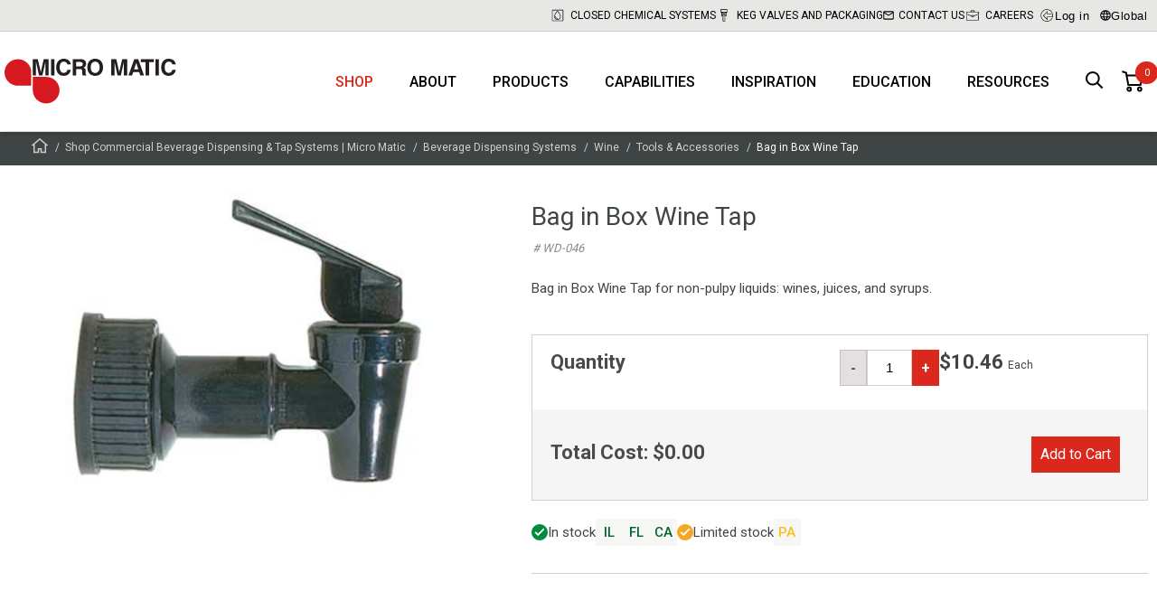

--- FILE ---
content_type: text/html; charset=utf-8
request_url: https://www.micromatic.com/en-us/bag-in-box-wine-tap/p-1DIymkMRaEiJ5XkI1qD14g
body_size: 176553
content:

<!DOCTYPE html>
<html lang="en">
<head>
    <meta charset="utf-8" />
    <meta name="viewport" content="width=device-width, initial-scale=1.0" />
    

    
    
                            <title data-react-helmet="true">Top of the Line Bag in Box Wine Tap</title>
                            <meta data-react-helmet="true" name="description" content="Achieve the ultimate wine experience with Micro Matic&#x27;s Bag in Box Wine Tap. Use for non-pulpy liquids: wines, juices, and syrups 1.275 Acme..."/><meta data-react-helmet="true" name="keywords" content=""/><meta data-react-helmet="true" name="robots" content="index, follow"/><meta data-react-helmet="true" name="facebook-domain-verification" content="qaszdynvcrssxf54j4n86vh5bmqvd2"/><meta data-react-helmet="true" property="og:title" content="Bag in Box Wine Tap"/><meta data-react-helmet="true" property="og:description" content="Bag in Box Wine Tap for non-pulpy liquids: wines, juices, and syrups."/><meta data-react-helmet="true" property="og:image" content="https://media-cdn.micro-matic.com/v-639028174834162180/7c/0e/3a59-1d8f-492a-bcf3-2e576be9bd0e/Micro%20Matic%20Bag%20in%20Box%20Wine%20Tap.jpg"/><meta data-react-helmet="true" property="og:type" content="website"/><meta data-react-helmet="true" property="og:url" content="https://www.micromatic.com/en-us/bag-in-box-wine-tap/p-1DIymkMRaEiJ5XkI1qD14g"/>
                            <link data-react-helmet="true" rel="icon" type="image/png" href="/dist/favicons/favicon-32x32.png"/><link data-react-helmet="true" rel="canonical" href="https://www.micromatic.com/en-us/bag-in-box-wine-tap/p-1DIymkMRaEiJ5XkI1qD14g"/>
                            <script data-react-helmet="true" id="CookieConsent" src="https://policy.cookieinformation.com/uc.js" data-cbid="54faef06-14e8-4de7-8102-7a46c5c23328" data-culture="en" data-gcm-enabled="false" type="text/javascript" async="true"></script>
                        
    <style data-emotion="app-global animation-1o5bzqq">@-webkit-keyframes animation-1o5bzqq{0%{-webkit-transform:rotate(0deg);-moz-transform:rotate(0deg);-ms-transform:rotate(0deg);transform:rotate(0deg);}100%{-webkit-transform:rotate(360deg);-moz-transform:rotate(360deg);-ms-transform:rotate(360deg);transform:rotate(360deg);}}@keyframes animation-1o5bzqq{0%{-webkit-transform:rotate(0deg);-moz-transform:rotate(0deg);-ms-transform:rotate(0deg);transform:rotate(0deg);}100%{-webkit-transform:rotate(360deg);-moz-transform:rotate(360deg);-ms-transform:rotate(360deg);transform:rotate(360deg);}}</style><style data-emotion="app shcc8b-SpinnerBg 1wywcyv-Spinner bhka9c-MainContent fyg87-HeaderWrapper 9ngi2o-TopHeader roe9q0-ContainerFluid-TopHeaderInner 1mckl8z-TopMenuItem ry5xr5-SegmentationSelector ol6mh0-ModalStyled 1vkkb4c-ModalShadow 1ke021k-ModalBox wna2ze-ModalTop iq1fri-ModalClose 1hoph8e-ModalContent 1bqy8gy-Wrapper 387nvz-Wrapper 13wj2f3-Header 1awjr7g-SelectWrapper zuh5el-MMButton pcv5wo-MainHeader 17gozpp-ContainerFluid 16l3bcv-LogoContainer 1w95f0x 1mnys2m-List 1am5unc-Item 1qaoyxh 121t20m-ItemButton k4g8c2-HeaderSearchButton 1u5rzlb-StyledMiniBasket 1httwje-LinkToBasket 1bdiao3 9jhibj-QuantityBadge 1d0pvrw-MiniBasketDialog 1ave99j-Container 1xv1s1d-Title b19be1-List l3i5gq-SummaryWrapper 1q545o6-SummaryLine 1aa1oti-SummaryLine-SummaryTotal 1o9ajkt-ButtonWrapper 1t41jtx-MMButton-BasketButton 1s9ead3-NotificationWrapper 1g4vo3k-StaticNotificationWrapper 1kdgr7c-Row-StyledRow 196427g-Column 1htlh2z-Title 1pub8ch-Text 2m16ro-Button 9wg1m7-StyledFooter 16g3t5o-StyledFooterWrapper kb347s-StyledFooterMenu 1a3dgth-Row 3np1h1-Column-StyledFooterColumn rq8k2-FootermenuList 1f4mxtx-FootermenuItem qo9v8f-FootermenuSpan ob7ff-ArrowUp oh427j-FootermenuList 1ldgwwo-FootermenuSpan bvgu8s-Link ezap80-StyledFooterBottom 1h28c1e-StyledFooterBottomInner v4msbi-Column ipyym9-Logo 60923l-Column 1c4cej4-StyledFooterPolicyLinks qh2u0u-Overlay cbd621-ContainerFluid ejmsj0-BreadCrumbContainer 80svb-BreadCrumbList 1d3du9g-BreadCrumbItem-BreadCrumbHomeItem 12b7yf0-BreadCrumbItem 1yn6crl-DescriptionId gkvege-QuantityWrapper 1o3arjb-Warning 1kxvos3-InputWrapper 1od4d8h-Wrapper j79cki-UspList 1p4j1bs-UspItem pfrm3d-Image 1vuzgw2-Title mrdyn7-Text 16qjuoq-Page 1tnj625-ContainerFluid-ProductDetailsContainer o83svx-Row 114mdqm-Column skwgbs-SliderWrapper 15v75ik-ProductPageMediaSlide br3kb8-ProductPageMediaSlideImage 1iuxrp7-Column 174f7y-DescriptionWrapper 1dnl7l7-ProductPageDescriptionTitle q4x3gs-ProductNumberWrapper 1fhow37-ProductPageDescriptionSubTitle sklvpi-ProductPageDescriptionReadMore 16hfazb-AddToBasketWrapper 4xgz40-QuantityAndStockWrapper 1waqzwu-StockWrapper xmlwmo-Title 6scx1i-StockAndLeadTimeWrapper 1buui5w-MMButton 19hlc1t-Input 1u6yixi-MMButton 1ntm9fj-PriceWrapper 1mci39f-Price vl0k4b-PriceAndPurchaseWrapper 1au9759-CostWrapper zvtfp0-MMButton fi9xzx-OrderAndShippingWrapper 12woaii-Wrapper 1cvwwwh-Group 9i41mg-LimitedstockIcon 1sl100a-Items r8ezju-Item 1b361v9-ProductPageTabsStyled 4vm6f0-ProductPageAccordionWrapper euh2kq-SingleAccordionBlockStyled 178of3t-ProductPageAccordionTitle 142v1r7 1miapnv-ProductPageTabsWrapper hnfv2a-ContainerFluid 14s7354-ProductPageTabTitles 19jgtsh-ProductPageTabTitle v0pwip-ProductPageTabTitle 1tyqyrs-ProductPageTabBottomWrapper 2rom8x-ProductPageTabContents 2q2uwo-InstockIcon 15x1zis-Item">.app-shcc8b-SpinnerBg{display:none;position:fixed;width:100%;height:100%;background-color:rgba(0,0,0,0.7);top:0;left:0;z-index:9999;-webkit-box-pack:center;-ms-flex-pack:center;-webkit-justify-content:center;justify-content:center;-webkit-align-items:center;-webkit-box-align:center;-ms-flex-align:center;align-items:center;}.app-1wywcyv-Spinner{border-radius:50%;width:34px;height:34px;border:0.5rem solid rgba(255,255,255,0.5);border-top-color:#ffffff;-webkit-animation:animation-1o5bzqq 1s infinite linear;animation:animation-1o5bzqq 1s infinite linear;margin:0;z-index:10000;}.app-bhka9c-MainContent{background-color:#fff;}.app-fyg87-HeaderWrapper{background-color:#fff;position:fixed;top:0;width:100%;box-shadow:0 3px 5px 0 rgba(0,0,0,0.15);box-sizing:border-box;z-index:2000;}.app-fyg87-HeaderWrapper+main,.app-fyg87-HeaderWrapper+div{margin-top:145px;position:relative;-webkit-backface-visibility:hidden;backface-visibility:hidden;-webkit-transition:0.5s ease margin-top;transition:0.5s ease margin-top;}@media (max-width:1260px){.app-fyg87-HeaderWrapper+main,.app-fyg87-HeaderWrapper+div{margin-top:60px;}}.app-fyg87-HeaderWrapper+main img,.app-fyg87-HeaderWrapper+div img{-webkit-transform:translate3d(0,0,0);-moz-transform:translate3d(0,0,0);-ms-transform:translate3d(0,0,0);transform:translate3d(0,0,0);transform-style:preserve-3d;perspective:1000px;}.app-9ngi2o-TopHeader{background-color:rgba(208,208,206,0.5);border-bottom:1px solid #ccc;}@media (max-width:767px){.app-9ngi2o-TopHeader{display:none;}}.app-roe9q0-ContainerFluid-TopHeaderInner{display:block;position:relative;width:100%;max-width:1290px;padding-left:5px;padding-right:5px;margin-top:0;margin-left:auto;margin-right:auto;box-sizing:border-box;height:34px;margin:0 auto;display:-webkit-box;display:-webkit-flex;display:-ms-flexbox;display:flex;-webkit-box-pack:end;-ms-flex-pack:end;-webkit-justify-content:flex-end;justify-content:flex-end;-webkit-align-items:center;-webkit-box-align:center;-ms-flex-align:center;align-items:center;gap:0 45px;}.app-roe9q0-ContainerFluid-TopHeaderInner .app-roe9q0-ContainerFluid-TopHeaderInner{padding-left:7.5px;padding-right:7.5px;}@media (max-width:1259px){.app-roe9q0-ContainerFluid-TopHeaderInner{gap:0 10px;}}.app-1mckl8z-TopMenuItem{display:-webkit-box;display:-webkit-flex;display:-ms-flexbox;display:flex;-webkit-align-items:center;-webkit-box-align:center;-ms-flex-align:center;align-items:center;-webkit-box-pack:end;-ms-flex-pack:end;-webkit-justify-content:flex-end;justify-content:flex-end;font-size:12px;line-height:14px;text-transform:uppercase;}.app-1mckl8z-TopMenuItem>a,.app-1mckl8z-TopMenuItem>span{display:-webkit-box;display:-webkit-flex;display:-ms-flexbox;display:flex;-webkit-align-items:center;-webkit-box-align:center;-ms-flex-align:center;align-items:center;text-wrap:nowrap;}.app-1mckl8z-TopMenuItem>a{-webkit-text-decoration:none;text-decoration:none;color:#000;}.app-1mckl8z-TopMenuItem>a:hover{-webkit-text-decoration:none;text-decoration:none;color:#000;}.app-1mckl8z-TopMenuItem:hover>a{-webkit-text-decoration:none;text-decoration:none;text-shadow:0 0 1px #3f4444;}.app-1mckl8z-TopMenuItem .svgwrap{display:inline-block;margin-right:5px;width:18px;height:20px;}.app-1mckl8z-TopMenuItem .svgwrap.svgwrap--letter-icon{width:12px;height:10px;}.app-1mckl8z-TopMenuItem .svgwrap.svgwrap--lock-icon{height:14px;}.app-1mckl8z-TopMenuItem .svgwrap.svgwrap--book-icon{width:14px;height:12px;}.app-1mckl8z-TopMenuItem .svgwrap.svgwrap--globe-icon{width:12px;height:12px;}.app-1mckl8z-TopMenuItem .svgwrap.svgwrap--event-icon{width:14px;}.app-ry5xr5-SegmentationSelector{cursor:pointer;background:none;border:none;display:-webkit-box;display:-webkit-flex;display:-ms-flexbox;display:flex;-webkit-align-items:center;-webkit-box-align:center;-ms-flex-align:center;align-items:center;gap:2px;letter-spacing:0.5px;}.app-ry5xr5-SegmentationSelector:hover{text-shadow:0 0 1px #3f4444;}.app-ry5xr5-SegmentationSelector .globe{width:12px;height:12px;}.app-ol6mh0-ModalStyled{display:none;position:fixed;z-index:5000;top:0;left:0;width:100%;height:100%;-webkit-box-pack:center;-ms-flex-pack:center;-webkit-justify-content:center;justify-content:center;-webkit-align-items:center;-webkit-box-align:center;-ms-flex-align:center;align-items:center;}.app-1vkkb4c-ModalShadow{position:absolute;top:inherit;left:inherit;width:inherit;height:inherit;background-color:rgba(0,0,0,0.3);}.app-1ke021k-ModalBox{position:relative;display:-webkit-box;display:-webkit-flex;display:-ms-flexbox;display:flex;-webkit-flex-direction:column;-ms-flex-direction:column;flex-direction:column;width:100vw;height:100vh;background-color:#fff;overflow:hidden;}@media screen and (max-width:575px){.app-1ke021k-ModalBox{margin-top:50px;}}@media (min-width:576px){.app-1ke021k-ModalBox{height:auto;border-radius:5px;width:calc(100% - 40px);max-width:900px;max-height:calc(100% - 40px);}}.app-wna2ze-ModalTop{-webkit-flex:0 0 auto;-ms-flex:0 0 auto;flex:0 0 auto;display:-webkit-box;display:-webkit-flex;display:-ms-flexbox;display:flex;-webkit-box-pack:end;-ms-flex-pack:end;-webkit-justify-content:flex-end;justify-content:flex-end;}.app-iq1fri-ModalClose{all:unset;-webkit-flex:none;-ms-flex:none;flex:none;cursor:pointer;padding:10px;background:transparent;}.app-iq1fri-ModalClose:focus-visible{outline:2px solid #000;outline-offset:1px;}.app-iq1fri-ModalClose svg{stroke:#000;}.app-1hoph8e-ModalContent{-webkit-box-flex:1;-webkit-flex-grow:1;-ms-flex-positive:1;flex-grow:1;padding:0 0 25px;overflow:auto;outline:none;}.app-1bqy8gy-Wrapper{margin:0 auto;max-width:600px;}.app-387nvz-Wrapper{margin:0 auto;padding:30px 0;}@media screen and (min-width:1335px){.app-387nvz-Wrapper{margin:30px auto;}}.app-13wj2f3-Header{font-size:22px;font-weight:300;line-height:52px;color:#232323;text-align:center;margin:10px 0;text-transform:uppercase;}@media screen and (min-width:1335px){.app-13wj2f3-Header{font-size:35px;}}.app-1awjr7g-SelectWrapper{max-width:400px;margin:0 auto 40px;}.app-zuh5el-MMButton{display:block;width:-webkit-fit-content;width:-moz-fit-content;width:fit-content;font-family:'Roboto',Helvetica,Arial,sans-serif;border:0;cursor:pointer;font-size:18px;font-weight:400;min-height:40px;line-height:40px;padding:0 30px;margin:15px auto;-webkit-text-decoration:none;text-decoration:none;background-color:transparent;background:#C62C22;color:#FFFFFF;}.app-zuh5el-MMButton[disabled]{cursor:default;opacity:0.9;}@media (min-width:1260px){.app-zuh5el-MMButton{padding:0 60px;}}@media screen and (hover:hover){.app-zuh5el-MMButton:not([disabled]):hover{background:linear-gradient(180deg, #575D5D 0%, #484D4D 100%);color:#FFFFFF;}}.app-zuh5el-MMButton:active{background:linear-gradient(180deg, #575D5D 0%, #3F4444 100%);color:#FFFFFF;box-shadow:0 4px 12px -6px black;}.app-pcv5wo-MainHeader{padding:0 10px 0 50px;}@media (min-width:1260px){.app-pcv5wo-MainHeader{padding:0;}}.app-17gozpp-ContainerFluid{display:block;position:relative;width:100%;max-width:1290px;padding-left:5px;padding-right:5px;margin-top:0;margin-left:auto;margin-right:auto;box-sizing:border-box;margin:0 auto;height:60px;display:-webkit-box;display:-webkit-flex;display:-ms-flexbox;display:flex;-webkit-align-items:center;-webkit-box-align:center;-ms-flex-align:center;align-items:center;-webkit-transition:0.5s ease height;transition:0.5s ease height;position:relative;}.app-17gozpp-ContainerFluid .app-17gozpp-ContainerFluid{padding-left:7.5px;padding-right:7.5px;}@media (min-width:1260px){.app-17gozpp-ContainerFluid{height:110px;}}.app-16l3bcv-LogoContainer{display:-webkit-box;display:-webkit-flex;display:-ms-flexbox;display:flex;margin-right:auto;}.app-1w95f0x{width:110px;display:-webkit-box;display:-webkit-flex;display:-ms-flexbox;display:flex;-webkit-flex-shrink:0;-ms-flex-negative:0;flex-shrink:0;-webkit-flex-direction:column;-ms-flex-direction:column;flex-direction:column;-webkit-box-pack:center;-ms-flex-pack:center;-webkit-justify-content:center;justify-content:center;-webkit-transition:0.5s ease width;transition:0.5s ease width;}@media (min-width:768px){.app-1w95f0x{width:114px;}}@media (min-width:1260px){.app-1w95f0x{width:190px;}}.app-1w95f0x svg{display:block;width:100%;height:unset;}.app-1mnys2m-List{height:100%;display:-webkit-box;display:-webkit-flex;display:-ms-flexbox;display:flex;list-style:none;}@media (max-width:1259px){.app-1mnys2m-List{display:none;}}.app-1am5unc-Item{position:relative;}.app-1am5unc-Item.hide-menu-item{display:none;}.app-1qaoyxh{padding:0 20px;height:100%;display:-webkit-box;display:-webkit-flex;display:-ms-flexbox;display:flex;-webkit-align-items:center;-webkit-box-align:center;-ms-flex-align:center;align-items:center;-webkit-box-pack:center;-ms-flex-pack:center;-webkit-justify-content:center;justify-content:center;font-weight:500;font-size:16px;text-transform:uppercase;-webkit-transition:color 300ms;transition:color 300ms;color:#da291c;}.app-1qaoyxh:hover{color:#da291c;}@media screen and (max-width:1259px){.app-1qaoyxh{font-size:14px;padding:0 10px;}}.app-121t20m-ItemButton{background-color:transparent;border:0;font:inherit;cursor:pointer;-webkit-appearance:none;-moz-appearance:none;-ms-appearance:none;appearance:none;padding:0 20px;height:100%;display:-webkit-box;display:-webkit-flex;display:-ms-flexbox;display:flex;-webkit-align-items:center;-webkit-box-align:center;-ms-flex-align:center;align-items:center;-webkit-box-pack:center;-ms-flex-pack:center;-webkit-justify-content:center;justify-content:center;font-weight:500;font-size:16px;text-transform:uppercase;-webkit-transition:color 300ms;transition:color 300ms;color:inherit;}.app-121t20m-ItemButton:hover{color:#da291c;}@media screen and (max-width:1259px){.app-121t20m-ItemButton{font-size:14px;padding:0 10px;}}.app-k4g8c2-HeaderSearchButton{margin-left:10px;position:relative;cursor:pointer;border:none;background:#fff;padding:10px;-webkit-appearance:none;-moz-appearance:none;-ms-appearance:none;appearance:none;}.app-k4g8c2-HeaderSearchButton svg{height:20px;width:20px;}.app-1u5rzlb-StyledMiniBasket{display:-webkit-box;display:-webkit-flex;display:-ms-flexbox;display:flex;-webkit-flex-direction:column;-ms-flex-direction:column;flex-direction:column;-webkit-box-pack:center;-ms-flex-pack:center;-webkit-justify-content:center;justify-content:center;height:100%;}.app-1httwje-LinkToBasket{position:relative;display:-webkit-box;display:-webkit-flex;display:-ms-flexbox;display:flex;-webkit-text-decoration:none;text-decoration:none;color:#000;}.app-1httwje-LinkToBasket:visited,.app-1httwje-LinkToBasket:active,.app-1httwje-LinkToBasket a:hover{color:inherit;-webkit-text-decoration:none;text-decoration:none;}.app-1bdiao3{cursor:pointer;margin:0 10px;width:24px;height:24px;fill:currentColor;}.app-9jhibj-QuantityBadge{position:absolute;display:-webkit-box;display:-webkit-flex;display:-ms-flexbox;display:flex;-webkit-box-pack:center;-ms-flex-pack:center;-webkit-justify-content:center;justify-content:center;-webkit-align-items:center;-webkit-box-align:center;-ms-flex-align:center;align-items:center;padding:0 5px;border-radius:25px;background-color:#DA291C;-webkit-transition:height 0.3s linear,width 0.3s linear,top 0.3s linear,left 0.3s linear;transition:height 0.3s linear,width 0.3s linear,top 0.3s linear,left 0.3s linear;height:25px;width:25px;left:25px;top:-10px;}.app-9jhibj-QuantityBadge:before{content:attr(data-quantity);color:#fff;font-size:11px;line-height:21px;}.app-1d0pvrw-MiniBasketDialog{position:absolute;opacity:0;visibility:hidden;z-index:-1;right:0;top:75px;width:450px;max-width:100%;max-height:calc(100vh - 200px);background-color:#fff;border:1px solid #D0D0CE;overflow:auto;-webkit-transition:opacity 0.3s linear,top 0.3s linear,max-height 0.3s linear;transition:opacity 0.3s linear,top 0.3s linear,max-height 0.3s linear;}.app-1ave99j-Container{padding:20px 25px;}.app-1xv1s1d-Title{color:#3f4444;font-size:28px;line-height:34px;font-weight:400;padding:0;margin-bottom:25px;padding-bottom:20px;margin-bottom:15px;border-bottom:2px solid #898c8c;}.app-b19be1-List{margin:0;padding:0;list-style-type:none;border-bottom:1px solid #898c8c;}.app-l3i5gq-SummaryWrapper{margin-top:20px;}.app-1q545o6-SummaryLine{display:-webkit-box;display:-webkit-flex;display:-ms-flexbox;display:flex;-webkit-box-pack:justify;-webkit-justify-content:space-between;justify-content:space-between;font-size:15px;line-height:25px;}.app-1q545o6-SummaryLine>span+span{text-align:right;}.app-1aa1oti-SummaryLine-SummaryTotal{display:-webkit-box;display:-webkit-flex;display:-ms-flexbox;display:flex;-webkit-box-pack:justify;-webkit-justify-content:space-between;justify-content:space-between;font-size:15px;line-height:25px;margin-top:10px;font-size:18px;font-weight:bold;}.app-1aa1oti-SummaryLine-SummaryTotal>span+span{text-align:right;}.app-1o9ajkt-ButtonWrapper{text-align:center;}.app-1t41jtx-MMButton-BasketButton{display:block;width:-webkit-fit-content;width:-moz-fit-content;width:fit-content;font-family:'Roboto',Helvetica,Arial,sans-serif;border:0;cursor:pointer;font-size:18px;font-weight:400;min-height:40px;line-height:40px;padding:0 30px;margin:15px auto;-webkit-text-decoration:none;text-decoration:none;background-color:transparent;background:#DA291C;color:#FFFFFF;display:-webkit-inline-box;display:-webkit-inline-flex;display:-ms-inline-flexbox;display:inline-flex;-webkit-align-items:center;-webkit-box-align:center;-ms-flex-align:center;align-items:center;gap:10px;box-sizing:border-box;text-align:center;font-family:Roboto;font-size:15px;font-style:normal;font-weight:500;line-height:40px;cursor:pointer;padding:0 16px;height:40px;border:1px solid #DA291C;display:inline-block;background:#da291c;color:white;-webkit-text-decoration:none;text-decoration:none;padding:0 30px;font-size:18px;font-weight:400;line-height:40px;height:40px;border-radius:0;margin:30px 0 0 10px;}.app-1t41jtx-MMButton-BasketButton[disabled]{cursor:default;opacity:0.9;}@media screen and (hover:hover){.app-1t41jtx-MMButton-BasketButton:not([disabled]):hover{background:linear-gradient(180deg, #D42B20 0%, #BF252D 100%);color:#FFFFFF!important;}}.app-1t41jtx-MMButton-BasketButton:active{background:linear-gradient(180deg, #C62C22 0%, #AC272E 100%);color:#FFFFFF;box-shadow:0 4px 12px -6px #ac272e;}.app-1t41jtx-MMButton-BasketButton>a,.app-1t41jtx-MMButton-BasketButton>span{-webkit-text-decoration:none;text-decoration:none;white-space:nowrap;}@media screen and (max-width:767px){.app-1t41jtx-MMButton-BasketButton{font-size:12px;padding:0 10px;}}.app-1s9ead3-NotificationWrapper{background:#000;padding:16px;margin:161px 0 16px!important;min-height:1px;-webkit-transition:0.7s ease all!important;transition:0.7s ease all!important;}.app-1s9ead3-NotificationWrapper.closed{height:0;padding:0;margin-bottom:-15px!important;min-height:0;overflow:hidden;}@media screen and (max-width:1259px){.app-1s9ead3-NotificationWrapper{margin:78px 0 16px!important;}}@media screen and (max-width:767px){.app-1s9ead3-NotificationWrapper{margin:75px 0 16px!important;}}.app-1g4vo3k-StaticNotificationWrapper{padding:10px;position:relative;min-height:1px;background:none;-webkit-transition:0.7s ease all!important;transition:0.7s ease all!important;}.app-1kdgr7c-Row-StyledRow{display:-webkit-box;display:-webkit-flex;display:-ms-flexbox;display:flex;-webkit-box-flex-wrap:wrap;-webkit-flex-wrap:wrap;-ms-flex-wrap:wrap;flex-wrap:wrap;-webkit-align-items:stretch;-webkit-box-align:stretch;-ms-flex-align:stretch;align-items:stretch;width:100%;max-width:1290px;margin:0 auto;max-width:800px;margin:0 auto;position:relative;}@media (min-width:768px){.app-1kdgr7c-Row-StyledRow{display:-webkit-box;display:-webkit-flex;display:-ms-flexbox;display:flex;}}.app-196427g-Column{display:block;position:relative;width:100%;min-height:1px;padding-left:7.5px;padding-right:7.5px;box-sizing:border-box;-webkit-flex:none;-ms-flex:none;flex:none;max-width:100%;}@media (min-width:768px){.app-196427g-Column{-webkit-box-flex:0;-webkit-flex-grow:0;-ms-flex-positive:0;flex-grow:0;-webkit-flex-shrink:0;-ms-flex-negative:0;flex-shrink:0;-webkit-flex-basis:100%;-ms-flex-preferred-size:100%;flex-basis:100%;max-width:100%;display:block;}}.app-1htlh2z-Title{color:#fff;font:normal 20px Roboto;font-weight:400;line-height:20px;letter-spacing:0.1px;margin-bottom:8px;text-indent:-18px;}.app-1htlh2z-Title svg{fill:#fff;}.app-1pub8ch-Text{color:#fff;font:normal 14px Roboto;font-weight:400;line-height:20px;letter-spacing:0.1px;}.app-2m16ro-Button{background:none;border:transparent;padding:0;cursor:pointer;position:absolute;top:0;right:0;}.app-2m16ro-Button svg{stroke:#fff;}.app-9wg1m7-StyledFooter{width:100%;max-width:100%;margin:0;display:block;background-color:#3F4444;}.app-16g3t5o-StyledFooterWrapper{width:100%;background-color:#3F4444;padding-bottom:70px;}@media (max-width:768px){.app-16g3t5o-StyledFooterWrapper{padding-bottom:0;}}.app-kb347s-StyledFooterMenu{width:100%;max-width:1570px;padding-top:70px;margin:0 auto;overflow:hidden;}@media (max-width:768px){.app-kb347s-StyledFooterMenu{padding-top:0;margin-bottom:40px;}}.app-kb347s-StyledFooterMenu a{color:#fff;-webkit-text-decoration:none;text-decoration:none;}.app-kb347s-StyledFooterMenu a:hover{color:#D0D0CE;}.app-kb347s-StyledFooterMenu span{color:#fff;}.app-kb347s-StyledFooterMenu>div{-webkit-box-pack:center;-ms-flex-pack:center;-webkit-justify-content:center;justify-content:center;}.app-kb347s-StyledFooterMenu .socialicons{-webkit-align-items:center;-webkit-box-align:center;-ms-flex-align:center;align-items:center;display:-webkit-box;display:-webkit-flex;display:-ms-flexbox;display:flex;-webkit-flex-direction:row;-ms-flex-direction:row;flex-direction:row;}.app-kb347s-StyledFooterMenu .socialicons .socialicon{width:30px;margin:0 15px;}.app-kb347s-StyledFooterMenu .socialicons svg{width:100%;height:100%;}@media (min-width:768px){.app-kb347s-StyledFooterMenu .menuwrap{margin:0 auto;max-width:1100px;}}.app-1a3dgth-Row{display:-webkit-box;display:-webkit-flex;display:-ms-flexbox;display:flex;-webkit-box-flex-wrap:wrap;-webkit-flex-wrap:wrap;-ms-flex-wrap:wrap;flex-wrap:wrap;-webkit-align-items:stretch;-webkit-box-align:stretch;-ms-flex-align:stretch;align-items:stretch;width:100%;max-width:1290px;margin:0 auto;}@media (min-width:768px){.app-1a3dgth-Row{display:-webkit-box;display:-webkit-flex;display:-ms-flexbox;display:flex;}}.app-3np1h1-Column-StyledFooterColumn{display:block;position:relative;width:100%;min-height:1px;padding-left:7.5px;padding-right:7.5px;box-sizing:border-box;-webkit-box-flex:0;-webkit-flex-grow:0;-ms-flex-positive:0;flex-grow:0;-webkit-flex-shrink:0;-ms-flex-negative:0;flex-shrink:0;-webkit-flex-basis:100%;-ms-flex-preferred-size:100%;flex-basis:100%;max-width:100%;-webkit-box-flex:0;-webkit-flex-grow:0;-ms-flex-positive:0;flex-grow:0;}@media (min-width:768px){.app-3np1h1-Column-StyledFooterColumn{-webkit-box-flex:0;-webkit-flex-grow:0;-ms-flex-positive:0;flex-grow:0;-webkit-flex-shrink:0;-ms-flex-negative:0;flex-shrink:0;-webkit-flex-basis:50%;-ms-flex-preferred-size:50%;flex-basis:50%;max-width:50%;display:block;}}@media (min-width:1260px){.app-3np1h1-Column-StyledFooterColumn{-webkit-box-flex:0;-webkit-flex-grow:0;-ms-flex-positive:0;flex-grow:0;-webkit-flex-shrink:0;-ms-flex-negative:0;flex-shrink:0;-webkit-flex-basis:25%;-ms-flex-preferred-size:25%;flex-basis:25%;max-width:25%;}}@media (min-width:1335px){.app-3np1h1-Column-StyledFooterColumn{min-width:21%;}}.app-rq8k2-FootermenuList{display:block;margin:0;padding:15px;min-width:150px;border-bottom:1px solid #73777A;margin-bottom:0;}@media (min-width:768px){.app-rq8k2-FootermenuList{display:block;margin:0 0 40px 0;padding:0;border:0;}}.app-1f4mxtx-FootermenuItem{list-style:none;}.app-qo9v8f-FootermenuSpan{display:-webkit-box;display:-webkit-flex;display:-ms-flexbox;display:flex;-webkit-align-items:center;-webkit-box-align:center;-ms-flex-align:center;align-items:center;-webkit-box-pack:justify;-webkit-justify-content:space-between;justify-content:space-between;color:#fff;font-size:18px;font-weight:bold;margin:0 0 15px;text-transform:uppercase;}@media (max-width:768px){.app-qo9v8f-FootermenuSpan{margin:0;font-size:16px;}}.app-qo9v8f-FootermenuSpan a{-webkit-flex:0 1 auto;-ms-flex:0 1 auto;flex:0 1 auto;display:inherit;-webkit-text-decoration:none;text-decoration:none;color:inherit;line-height:30px;}.app-ob7ff-ArrowUp{display:inline-block;width:20px;height:20px;-webkit-transform:rotate(0deg);-moz-transform:rotate(0deg);-ms-transform:rotate(0deg);transform:rotate(0deg);}@media (min-width:768px){.app-ob7ff-ArrowUp{display:none;}}.app-oh427j-FootermenuList{display:none;margin:0;padding:15px;min-width:150px;border-bottom:0;margin-bottom:0;}@media (min-width:768px){.app-oh427j-FootermenuList{display:block;margin:0 0 40px 0;padding:0;border:0;}}.app-1ldgwwo-FootermenuSpan{display:-webkit-box;display:-webkit-flex;display:-ms-flexbox;display:flex;-webkit-align-items:center;-webkit-box-align:center;-ms-flex-align:center;align-items:center;-webkit-box-pack:start;-ms-flex-pack:start;-webkit-justify-content:flex-start;justify-content:flex-start;color:#fff;font-size:16px;margin:0 0 5px;}@media (max-width:768px){.app-1ldgwwo-FootermenuSpan{margin:0 0 5px;font-size:16px;}}.app-1ldgwwo-FootermenuSpan a{-webkit-flex:0 1 auto;-ms-flex:0 1 auto;flex:0 1 auto;display:inherit;-webkit-text-decoration:none;text-decoration:none;color:inherit;line-height:30px;}.app-bvgu8s-Link{color:#3F4444;-webkit-text-decoration:none;text-decoration:none;}.app-ezap80-StyledFooterBottom{width:100%;background-color:#fff;color:#232323;text-align:center;padding-top:20px;font-size:16px;font-weight:400;line-height:24px;}.app-1h28c1e-StyledFooterBottomInner{width:100%;max-width:1570px;padding:20px 0 0;margin:0 auto;overflow:hidden;text-align:center;}.app-1h28c1e-StyledFooterBottomInner .companyinfo{-webkit-flex-direction:row;-ms-flex-direction:row;flex-direction:row;display:-webkit-box;display:-webkit-flex;display:-ms-flexbox;display:flex;-webkit-box-pack:center;-ms-flex-pack:center;-webkit-justify-content:center;justify-content:center;}@media (max-width:768px){.app-1h28c1e-StyledFooterBottomInner .companyinfo{-webkit-flex-direction:column;-ms-flex-direction:column;flex-direction:column;}}.app-1h28c1e-StyledFooterBottomInner .companyinfo-line:after{content:'|';display:inline-block;margin:0 5px;}@media (max-width:768px){.app-1h28c1e-StyledFooterBottomInner .companyinfo-line:after{content:'';}}.app-1h28c1e-StyledFooterBottomInner .companyinfo-line:last-child:after,.app-1h28c1e-StyledFooterBottomInner .companyinfo-line:first-child:after{content:'';}.app-1h28c1e-StyledFooterBottomInner .companyinfo-line a{color:#232323;}.app-1h28c1e-StyledFooterBottomInner .companyinfo-line a:hover{color:#DA291C;}.app-1h28c1e-StyledFooterBottomInner .companyinfo-copyright{padding-right:30px;}@media (max-width:768px){.app-1h28c1e-StyledFooterBottomInner .companyinfo-copyright{padding-right:0px;}}.app-v4msbi-Column{display:block;position:relative;width:100%;min-height:1px;padding-left:7.5px;padding-right:7.5px;box-sizing:border-box;margin-bottom:20px;-webkit-box-flex:1;-webkit-flex-grow:1;-ms-flex-positive:1;flex-grow:1;-webkit-flex-basis:0;-ms-flex-preferred-size:0;flex-basis:0;max-width:100%;}@media (min-width:768px){.app-v4msbi-Column{display:block;}}.app-ipyym9-Logo{width:100%;max-width:200px;display:inline-block;}.app-ipyym9-Logo>a{height:100%;width:100%;display:-webkit-box;display:-webkit-flex;display:-ms-flexbox;display:flex;-webkit-text-decoration:none;text-decoration:none;}.app-ipyym9-Logo>a:hover{-webkit-text-decoration:none;text-decoration:none;}.app-ipyym9-Logo svg{width:100%;height:auto;}.app-60923l-Column{display:block;position:relative;width:100%;min-height:1px;padding-left:7.5px;padding-right:7.5px;box-sizing:border-box;-webkit-box-flex:1;-webkit-flex-grow:1;-ms-flex-positive:1;flex-grow:1;-webkit-flex-basis:0;-ms-flex-preferred-size:0;flex-basis:0;max-width:100%;}@media (min-width:768px){.app-60923l-Column{display:block;}}.app-1c4cej4-StyledFooterPolicyLinks{background-color:#f6f6f5;padding:15px 0;margin-top:20px;}.app-1c4cej4-StyledFooterPolicyLinks .policylinks{-webkit-flex-direction:row;-ms-flex-direction:row;flex-direction:row;display:-webkit-box;display:-webkit-flex;display:-ms-flexbox;display:flex;-webkit-box-pack:center;-ms-flex-pack:center;-webkit-justify-content:center;justify-content:center;}@media (max-width:768px){.app-1c4cej4-StyledFooterPolicyLinks .policylinks{-webkit-flex-direction:column;-ms-flex-direction:column;flex-direction:column;}}.app-1c4cej4-StyledFooterPolicyLinks .policylinks{font-size:14px;font-weight:500;}.app-1c4cej4-StyledFooterPolicyLinks .companyinfo-line:after{content:'|';display:inline-block;margin:0 5px;}@media (max-width:768px){.app-1c4cej4-StyledFooterPolicyLinks .companyinfo-line:after{content:'';}}.app-1c4cej4-StyledFooterPolicyLinks .companyinfo-line:last-child:after{content:'';}.app-1c4cej4-StyledFooterPolicyLinks .companyinfo-line a{color:#232323;}.app-1c4cej4-StyledFooterPolicyLinks .companyinfo-line a:hover{color:#DA291C;}.app-qh2u0u-Overlay{width:100%;height:100vh;z-index:1000;background-color:rgba(0,0,0,0.6);display:none;position:fixed;top:0;left:0;}.app-qh2u0u-Overlay.show{display:block;}.app-cbd621-ContainerFluid{display:block;position:relative;width:100%;max-width:none;padding-left:0px;padding-right:0px;margin-top:0;margin-left:auto;margin-right:auto;box-sizing:border-box;}.app-cbd621-ContainerFluid .app-cbd621-ContainerFluid{padding-left:0px;padding-right:0px;}.app-ejmsj0-BreadCrumbContainer{padding:6px 0;background-color:#3f4444;line-height:22px;}.app-ejmsj0-BreadCrumbContainer>div{max-width:1260px;margin:0 auto;}@media (max-width:1335px){.app-ejmsj0-BreadCrumbContainer>div{margin:0 30px;}}@media (max-width:1260px){.app-ejmsj0-BreadCrumbContainer>div{margin:0 22px;}}.app-80svb-BreadCrumbList{display:-webkit-box;display:-webkit-flex;display:-ms-flexbox;display:flex;-webkit-box-flex-wrap:wrap;-webkit-flex-wrap:wrap;-ms-flex-wrap:wrap;flex-wrap:wrap;}.app-1d3du9g-BreadCrumbItem-BreadCrumbHomeItem{margin-right:9px;font-size:12px;font-weight:400;position:relative;color:#d0d0ce;}.app-1d3du9g-BreadCrumbItem-BreadCrumbHomeItem:after{height:12px;width:12px;color:#d0d0ce;margin-left:3px;display:inline-block;position:absolute;content:'/';}.app-1d3du9g-BreadCrumbItem-BreadCrumbHomeItem:last-child{color:white;}.app-1d3du9g-BreadCrumbItem-BreadCrumbHomeItem:last-child:after,.app-1d3du9g-BreadCrumbItem-BreadCrumbHomeItem:last-child:before{display:none;}.app-1d3du9g-BreadCrumbItem-BreadCrumbHomeItem>a{padding:0 5px;-webkit-text-decoration:none;text-decoration:none;color:#d0d0ce;}.app-1d3du9g-BreadCrumbItem-BreadCrumbHomeItem>a:hover{color:#ffffff;}.app-1d3du9g-BreadCrumbItem-BreadCrumbHomeItem>span{padding:0 5px;}.app-1d3du9g-BreadCrumbItem-BreadCrumbHomeItem>a{display:inline-block;}.app-1d3du9g-BreadCrumbItem-BreadCrumbHomeItem>a>span{display:block;width:12px;height:14px;line-height:1em;}.app-1d3du9g-BreadCrumbItem-BreadCrumbHomeItem:hover path{fill:#ffffff;}.app-12b7yf0-BreadCrumbItem{margin-right:9px;font-size:12px;font-weight:400;position:relative;color:#d0d0ce;}.app-12b7yf0-BreadCrumbItem:after{height:12px;width:12px;color:#d0d0ce;margin-left:3px;display:inline-block;position:absolute;content:'/';}.app-12b7yf0-BreadCrumbItem:last-child{color:white;}.app-12b7yf0-BreadCrumbItem:last-child:after,.app-12b7yf0-BreadCrumbItem:last-child:before{display:none;}.app-12b7yf0-BreadCrumbItem>a{padding:0 5px;-webkit-text-decoration:none;text-decoration:none;color:#d0d0ce;}.app-12b7yf0-BreadCrumbItem>a:hover{color:#ffffff;}.app-12b7yf0-BreadCrumbItem>span{padding:0 5px;}.app-1yn6crl-DescriptionId{color:#898c8c;font-style:italic;font-size:13px;display:inline-block;margin:0 1px;}.app-gkvege-QuantityWrapper{display:-webkit-box;display:-webkit-flex;display:-ms-flexbox;display:flex;-webkit-align-items:stretch;-webkit-box-align:stretch;-ms-flex-align:stretch;align-items:stretch;padding:0;position:relative;gap:0 3px;-webkit-box-pack:center;-ms-flex-pack:center;-webkit-justify-content:center;justify-content:center;max-width:150px;}@media (max-width:768px){.app-gkvege-QuantityWrapper{gap:3px;}}.app-1o3arjb-Warning{width:200px;padding:7px;position:absolute;bottom:120%;left:50%;opacity:0;background:#b9b6b6;color:#000;font-size:12px;-webkit-transform:translateX(-50%);-moz-transform:translateX(-50%);-ms-transform:translateX(-50%);transform:translateX(-50%);text-align:center;-webkit-transition:opacity 0.5s;transition:opacity 0.5s;z-index:-1;}.app-1o3arjb-Warning:after{content:'';transform-origin:center;-webkit-transform:translateX(-50%) rotate(-45deg);-moz-transform:translateX(-50%) rotate(-45deg);-ms-transform:translateX(-50%) rotate(-45deg);transform:translateX(-50%) rotate(-45deg);border-left:6px solid #b9b6b6;border-bottom:6px solid #b9b6b6;border-top:6px solid transparent;border-right:6px solid transparent;position:absolute;bottom:-5px;left:50%;}.app-1kxvos3-InputWrapper{margin:0;}.app-1od4d8h-Wrapper{background-color:rgba(208,208,206,0.5);height:130px;}.app-j79cki-UspList{display:-webkit-box;display:-webkit-flex;display:-ms-flexbox;display:flex;-webkit-box-pack:center;-ms-flex-pack:center;-webkit-justify-content:center;justify-content:center;margin:auto;max-width:1260px;padding-left:4px;padding-right:4px;padding-top:10px;}.app-1p4j1bs-UspItem{width:33%;display:-webkit-box;display:-webkit-flex;display:-ms-flexbox;display:flex;-webkit-flex-direction:column;-ms-flex-direction:column;flex-direction:column;}.app-pfrm3d-Image{height:48px;width:48px;margin:0 auto;}@media (min-width:576px){.app-pfrm3d-Image{height:60px;width:60px;}}.app-1vuzgw2-Title{font-size:14px;font-weight:bold;text-transform:uppercase;margin:0 auto 2px;text-align:center;}@media (min-width:576px){.app-1vuzgw2-Title{font-size:18px;margin:0 auto;}}.app-mrdyn7-Text{font-size:11px;text-transform:uppercase;margin:0 auto;line-height:1.2em;text-align:center;}@media (min-width:576px){.app-mrdyn7-Text{font-size:14px;line-height:1.4em;}}.app-16qjuoq-Page{font-size:15px;line-height:20px;color:#3F4444;padding:0 0 1em;}@media (min-width:768px){.app-16qjuoq-Page{padding:0 0 2em;}}.app-1tnj625-ContainerFluid-ProductDetailsContainer{display:block;position:relative;width:100%;max-width:1290px;padding-left:15px;padding-right:15px;margin-top:0;margin-left:auto;margin-right:auto;box-sizing:border-box;margin-top:20px;}.app-1tnj625-ContainerFluid-ProductDetailsContainer .app-1tnj625-ContainerFluid-ProductDetailsContainer{padding-left:7.5px;padding-right:7.5px;}@media (min-width:1260px){.app-1tnj625-ContainerFluid-ProductDetailsContainer{padding:0;}}.app-o83svx-Row{display:-webkit-box;display:-webkit-flex;display:-ms-flexbox;display:flex;-webkit-box-flex-wrap:wrap;-webkit-flex-wrap:wrap;-ms-flex-wrap:wrap;flex-wrap:wrap;-webkit-align-items:stretch;-webkit-box-align:stretch;-ms-flex-align:stretch;align-items:stretch;width:100%;max-width:1260px;margin:0 auto;-webkit-box-pack:justify;-webkit-justify-content:space-between!important;justify-content:space-between!important;}@media (min-width:768px){.app-o83svx-Row{display:-webkit-box;display:-webkit-flex;display:-ms-flexbox;display:flex;margin-bottom:3em;}}.app-114mdqm-Column{display:block;position:relative;width:100%;min-height:1px;padding-left:0;padding-right:0;box-sizing:border-box;-webkit-flex:none;-ms-flex:none;flex:none;max-width:100%;}@media (min-width:768px){.app-114mdqm-Column{display:block;}}@media (min-width:1260px){.app-114mdqm-Column{-webkit-box-flex:0;-webkit-flex-grow:0;-ms-flex-positive:0;flex-grow:0;-webkit-flex-shrink:0;-ms-flex-negative:0;flex-shrink:0;-webkit-flex-basis:41.66666666666667%;-ms-flex-preferred-size:41.66666666666667%;flex-basis:41.66666666666667%;max-width:41.66666666666667%;}}.app-skwgbs-SliderWrapper{position:relative;width:250px;height:300px;margin:0 auto;}.app-skwgbs-SliderWrapper .slick-track{height:100%;}.app-skwgbs-SliderWrapper .product-page-slider{height:250px;}@media (min-width:768px){.app-skwgbs-SliderWrapper{width:400px;height:515px;}.app-skwgbs-SliderWrapper .product-page-slider{height:400px;}}@media (min-width:1260px){.app-skwgbs-SliderWrapper{width:100%;height:480px;}.app-skwgbs-SliderWrapper .product-page-slider{height:100%;}}.app-skwgbs-SliderWrapper .product-page-slider__dots{cursor:default;}.app-15v75ik-ProductPageMediaSlide{position:relative;-webkit-align-items:center;-webkit-box-align:center;-ms-flex-align:center;align-items:center;-webkit-box-pack:center;-ms-flex-pack:center;-webkit-justify-content:center;justify-content:center;height:250px;display:-webkit-box!important;display:-webkit-flex!important;display:-ms-flexbox!important;display:flex!important;}@media (min-width:768px){.app-15v75ik-ProductPageMediaSlide{height:400px;}}@media (min-width:1335px){.app-15v75ik-ProductPageMediaSlide{height:480px;}}.app-br3kb8-ProductPageMediaSlideImage{-webkit-flex:none;-ms-flex:none;flex:none;width:auto;height:auto;max-width:100%;max-height:100%;min-height:0;min-width:0;}.app-br3kb8-ProductPageMediaSlideImage:hover{cursor:-webkit-zoom-in;cursor:zoom-in;}.app-1iuxrp7-Column{display:block;position:relative;width:100%;min-height:1px;padding-left:0;padding-right:0;box-sizing:border-box;-webkit-flex:none;-ms-flex:none;flex:none;max-width:100%;}@media (min-width:768px){.app-1iuxrp7-Column{display:block;}}@media (min-width:1260px){.app-1iuxrp7-Column{-webkit-box-flex:0;-webkit-flex-grow:0;-ms-flex-positive:0;flex-grow:0;-webkit-flex-shrink:0;-ms-flex-negative:0;flex-shrink:0;-webkit-flex-basis:54.166666666666664%;-ms-flex-preferred-size:54.166666666666664%;flex-basis:54.166666666666664%;max-width:54.166666666666664%;}}.app-174f7y-DescriptionWrapper{position:relative;}.app-1dnl7l7-ProductPageDescriptionTitle{color:#3F4444;font-weight:normal;font-size:24px;line-height:30px;text-transform:none;margin-top:20px;}@media (min-width:768px){.app-1dnl7l7-ProductPageDescriptionTitle{font-size:28px;line-height:34px;}}.app-q4x3gs-ProductNumberWrapper{text-wrap:nowrap;line-height:35px;}.app-1fhow37-ProductPageDescriptionSubTitle{color:#3F4444;text-transform:none;font-weight:normal;margin:16px 0;font-size:16px;line-height:24px;display:-webkit-box;display:-webkit-flex;display:-ms-flexbox;display:flex;-webkit-box-pack:justify;-webkit-justify-content:space-between;justify-content:space-between;-webkit-align-items:center;-webkit-box-align:center;-ms-flex-align:center;align-items:center;}@media (min-width:768px){.app-1fhow37-ProductPageDescriptionSubTitle{font-size:15px;line-height:22px;}}.app-sklvpi-ProductPageDescriptionReadMore{color:#cf1317;-webkit-text-decoration:underline;text-decoration:underline;white-space:nowrap;}.app-16hfazb-AddToBasketWrapper{border:1px solid #d0d0ce;margin-top:40px;}.app-4xgz40-QuantityAndStockWrapper{position:relative;display:-webkit-box;display:-webkit-flex;display:-ms-flexbox;display:flex;-webkit-align-items:flex-start;-webkit-box-align:flex-start;-ms-flex-align:flex-start;align-items:flex-start;-webkit-box-pack:justify;-webkit-justify-content:space-between;justify-content:space-between;padding:16px 20px;gap:10px;margin-bottom:10px;}@media screen and (max-width:576px){.app-4xgz40-QuantityAndStockWrapper{-webkit-box-flex-wrap:wrap;-webkit-flex-wrap:wrap;-ms-flex-wrap:wrap;flex-wrap:wrap;}}.app-4xgz40-QuantityAndStockWrapper:not(:first-of-type):after{content:'';display:block;width:calc(100% - 32px);position:absolute;top:0;left:16px;border-top:1px solid #dedede;}.app-1waqzwu-StockWrapper{margin-right:auto;-webkit-flex:2 0 50%;-ms-flex:2 0 50%;flex:2 0 50%;max-width:50%;}.app-1waqzwu-StockWrapper>span{display:-webkit-box;display:-webkit-flex;display:-ms-flexbox;display:flex;gap:5px;-webkit-align-items:center;-webkit-box-align:center;-ms-flex-align:center;align-items:center;}@media screen and (max-width:576px){.app-1waqzwu-StockWrapper{-webkit-flex:2 0 100%;-ms-flex:2 0 100%;flex:2 0 100%;max-width:100%;}}.app-xmlwmo-Title{color:#4a4a4a;font:normal 22px Roboto;font-weight:700;line-height:27px;margin-bottom:5px;display:-webkit-box;display:-webkit-flex;display:-ms-flexbox;display:flex;-webkit-align-items:flex-start;-webkit-box-align:flex-start;-ms-flex-align:flex-start;align-items:flex-start;gap:10px;}.app-xmlwmo-Title svg{fill:#008d3b;width:24px;height:24px;}.app-6scx1i-StockAndLeadTimeWrapper{display:-webkit-box;display:-webkit-flex;display:-ms-flexbox;display:flex;-webkit-align-items:center;-webkit-box-align:center;-ms-flex-align:center;align-items:center;-webkit-box-flex-wrap:wrap;-webkit-flex-wrap:wrap;-ms-flex-wrap:wrap;flex-wrap:wrap;margin-top:10px;}.app-1buui5w-MMButton{display:block;width:-webkit-fit-content;width:-moz-fit-content;width:fit-content;font-family:'Roboto',Helvetica,Arial,sans-serif;border:0;cursor:default;font-size:18px;font-weight:400;min-height:40px;line-height:40px;padding:0 30px;margin:15px auto;-webkit-text-decoration:none;text-decoration:none;background-color:transparent;background:#3F4444;color:#FFFFFF;padding:0;margin:0;height:40px;min-width:30px;max-width:30px;font-size:16px;border:1px solid #DA291C;background:#DA291C;color:#fff;cursor:pointer;font-weight:bold;}.app-1buui5w-MMButton[disabled]{cursor:default;opacity:0.9;}@media screen and (hover:hover){.app-1buui5w-MMButton:not([disabled]):hover{background:linear-gradient(180deg, #575D5D 0%, #3F4444 100%);color:#FFFFFF;box-shadow:0 6px 12px -6px black;}}.app-1buui5w-MMButton:active{background:linear-gradient(180deg, #575D5D 0%, #3F4444 100%);color:#FFFFFF;box-shadow:0 6px 12px -6px black;}.app-1buui5w-MMButton[disabled]{cursor:default;background:#e3dddd;color:currentcolor;border:1px solid #bcbcbc;}@media (max-width:768px){.app-1buui5w-MMButton{-webkit-box-flex:1;-webkit-flex-grow:1;-ms-flex-positive:1;flex-grow:1;}}.app-19hlc1t-Input{height:40px;width:50px;line-height:40px;font-size:15px;padding:0 4px;border:1px solid #d0d0ce;text-align:center;}.app-19hlc1t-Input::-webkit-inner-spin-button,.app-19hlc1t-Input::-webkit-outer-spin-button{-webkit-appearance:none;margin:0;opacity:1;}.app-1u6yixi-MMButton{display:block;width:-webkit-fit-content;width:-moz-fit-content;width:fit-content;font-family:'Roboto',Helvetica,Arial,sans-serif;border:0;cursor:pointer;font-size:18px;font-weight:400;min-height:40px;line-height:40px;padding:0 30px;margin:15px auto;-webkit-text-decoration:none;text-decoration:none;background-color:transparent;padding:0;margin:0;height:40px;min-width:30px;max-width:30px;font-size:16px;border:1px solid #DA291C;background:#DA291C;color:#fff;cursor:pointer;font-weight:bold;}.app-1u6yixi-MMButton[disabled]{cursor:default;opacity:0.9;}.app-1u6yixi-MMButton[disabled]{cursor:default;background:#e3dddd;color:currentcolor;border:1px solid #bcbcbc;}@media (max-width:768px){.app-1u6yixi-MMButton{-webkit-box-flex:1;-webkit-flex-grow:1;-ms-flex-positive:1;flex-grow:1;}}.app-1ntm9fj-PriceWrapper{text-align:left;-webkit-box-flex:1;-webkit-flex-grow:1;-ms-flex-positive:1;flex-grow:1;}.app-1mci39f-Price{text-wrap:nowrap;font-size:12px;display:-webkit-box;display:-webkit-flex;display:-ms-flexbox;display:flex;-webkit-box-flex-wrap:wrap;-webkit-flex-wrap:wrap;-ms-flex-wrap:wrap;flex-wrap:wrap;-webkit-align-items:baseline;-webkit-box-align:baseline;-ms-flex-align:baseline;align-items:baseline;}.app-1mci39f-Price span:first-child{display:inline-block;padding-right:5px;color:#3F4444;font-weight:700;font-size:22px;line-height:27px;}.app-vl0k4b-PriceAndPurchaseWrapper{display:-webkit-box;display:-webkit-flex;display:-ms-flexbox;display:flex;-webkit-align-items:center;-webkit-box-align:center;-ms-flex-align:center;align-items:center;-webkit-box-pack:justify;-webkit-justify-content:space-between;justify-content:space-between;padding:30px 20px;background:#F5F5F5;}@media screen and (max-width:768px){.app-vl0k4b-PriceAndPurchaseWrapper{padding:30px 10px;-webkit-box-flex-wrap:wrap;-webkit-flex-wrap:wrap;-ms-flex-wrap:wrap;flex-wrap:wrap;-webkit-box-pack:end;-ms-flex-pack:end;-webkit-justify-content:flex-end;justify-content:flex-end;}}.app-1au9759-CostWrapper{margin-right:auto;}@media screen and (max-width:768px){.app-1au9759-CostWrapper{width:100%;margin:0 0 15px;-webkit-box-flex:1;-webkit-flex-grow:1;-ms-flex-positive:1;flex-grow:1;}}.app-zvtfp0-MMButton{display:block;width:-webkit-fit-content;width:-moz-fit-content;width:fit-content;font-family:'Roboto',Helvetica,Arial,sans-serif;border:0;cursor:pointer;font-size:18px;font-weight:400;min-height:40px;line-height:40px;padding:0 30px;margin:15px auto;-webkit-text-decoration:none;text-decoration:none;background-color:transparent;background:#DA291C;color:#FFFFFF;margin:0 10px;padding:0 10px;font-size:16px;min-width:-webkit-fit-content;min-width:-moz-fit-content;min-width:fit-content;}.app-zvtfp0-MMButton[disabled]{cursor:default;opacity:0.9;}@media screen and (hover:hover){.app-zvtfp0-MMButton:not([disabled]):hover{background:linear-gradient(180deg, #D42B20 0%, #BF252D 100%);color:#FFFFFF!important;}}.app-zvtfp0-MMButton:active{background:linear-gradient(180deg, #C62C22 0%, #AC272E 100%);color:#FFFFFF;box-shadow:0 4px 12px -6px #ac272e;}@media screen and (max-width:768px){.app-zvtfp0-MMButton{font-size:12px;}}.app-fi9xzx-OrderAndShippingWrapper{margin-top:20px;padding-bottom:30px;border-bottom:1px solid #D0D0CE;}@media screen and (max-width:576px){.app-fi9xzx-OrderAndShippingWrapper{display:-webkit-box;display:-webkit-flex;display:-ms-flexbox;display:flex;-webkit-box-pack:center;-ms-flex-pack:center;-webkit-justify-content:center;justify-content:center;}}.app-12woaii-Wrapper{display:-webkit-box;display:-webkit-flex;display:-ms-flexbox;display:flex;-webkit-align-items:center;-webkit-box-align:center;-ms-flex-align:center;align-items:center;-webkit-box-flex-wrap:wrap;-webkit-flex-wrap:wrap;-ms-flex-wrap:wrap;flex-wrap:wrap;-webkit-column-gap:15px;column-gap:15px;line-height:normal;}.app-1cvwwwh-Group{display:-webkit-box;display:-webkit-flex;display:-ms-flexbox;display:flex;-webkit-align-items:center;-webkit-box-align:center;-ms-flex-align:center;align-items:center;-webkit-column-gap:6px;column-gap:6px;}.app-9i41mg-LimitedstockIcon{width:18px;height:18px;display:block;-webkit-flex-shrink:0;-ms-flex-negative:0;flex-shrink:0;}.app-1sl100a-Items{display:-webkit-box;display:-webkit-flex;display:-ms-flexbox;display:flex;-webkit-align-items:center;-webkit-box-align:center;-ms-flex-align:center;align-items:center;-webkit-column-gap:6px;column-gap:6px;}.app-r8ezju-Item{min-width:30px;max-width:-webkit-fit-content;max-width:-moz-fit-content;max-width:fit-content;padding:0 5px;height:30px;background-color:#F6F6F5;display:-webkit-box;display:-webkit-flex;display:-ms-flexbox;display:flex;-webkit-align-items:center;-webkit-box-align:center;-ms-flex-align:center;align-items:center;-webkit-box-pack:center;-ms-flex-pack:center;-webkit-justify-content:center;justify-content:center;color:#F5Be23;font-weight:500;}.app-1b361v9-ProductPageTabsStyled{margin:12px 0;}@media (max-width:576px){.app-1b361v9-ProductPageTabsStyled{margin-top:48px;}}.app-4vm6f0-ProductPageAccordionWrapper{display:block;color:#3F4444;}@media (min-width:768px){.app-4vm6f0-ProductPageAccordionWrapper{display:none;}}.app-euh2kq-SingleAccordionBlockStyled{border-top:1px solid #d0d0ce;}.app-euh2kq-SingleAccordionBlockStyled:last-child{border-bottom:1px solid #d0d0ce;}.app-178of3t-ProductPageAccordionTitle{cursor:pointer;text-transform:uppercase;font-weight:bold;padding:14px 15px;display:-webkit-box;display:-webkit-flex;display:-ms-flexbox;display:flex;-webkit-align-items:center;-webkit-box-align:center;-ms-flex-align:center;align-items:center;-webkit-box-pack:justify;-webkit-justify-content:space-between;justify-content:space-between;font-size:16px;color:#4a4a4a;line-height:22px;}@media (min-width:768px){.app-178of3t-ProductPageAccordionTitle{display:none;}}.app-142v1r7{width:22px;height:16px;fill:#3F4444;}.app-1miapnv-ProductPageTabsWrapper{display:none;}@media (min-width:768px){.app-1miapnv-ProductPageTabsWrapper{display:block;}}.app-hnfv2a-ContainerFluid{display:block;position:relative;width:100%;max-width:1290px;padding-left:0px;padding-right:0px;margin-top:0;margin-left:auto;margin-right:auto;box-sizing:border-box;}.app-hnfv2a-ContainerFluid .app-hnfv2a-ContainerFluid{padding-left:0px;padding-right:0px;}.app-14s7354-ProductPageTabTitles{display:-webkit-box;display:-webkit-flex;display:-ms-flexbox;display:flex;-webkit-box-pack:start;-ms-flex-pack:start;-webkit-justify-content:flex-start;justify-content:flex-start;-webkit-align-items:center;-webkit-box-align:center;-ms-flex-align:center;align-items:center;border-bottom:1px solid #d0d0ce;}.app-19jgtsh-ProductPageTabTitle{cursor:pointer;text-transform:uppercase;font-weight:bold;font-size:15px;display:none;-webkit-align-items:center;-webkit-box-align:center;-ms-flex-align:center;align-items:center;padding:12px 55px;border-bottom:5px solid white;color:#000000;border-bottom:5px solid #DA291C;color:#DA291C;}@media (min-width:768px){.app-19jgtsh-ProductPageTabTitle{display:-webkit-box;display:-webkit-flex;display:-ms-flexbox;display:flex;}}.app-v0pwip-ProductPageTabTitle{cursor:pointer;text-transform:uppercase;font-weight:bold;font-size:15px;display:none;-webkit-align-items:center;-webkit-box-align:center;-ms-flex-align:center;align-items:center;padding:12px 55px;border-bottom:5px solid white;color:#000000;}@media (min-width:768px){.app-v0pwip-ProductPageTabTitle{display:-webkit-box;display:-webkit-flex;display:-ms-flexbox;display:flex;}}.app-1tyqyrs-ProductPageTabBottomWrapper{display:-webkit-box;display:-webkit-flex;display:-ms-flexbox;display:flex;-webkit-align-items:flex-start;-webkit-box-align:flex-start;-ms-flex-align:flex-start;align-items:flex-start;}.app-2rom8x-ProductPageTabContents{padding:2em;margin-right:auto;width:100%;line-height:1.5;}.app-2rom8x-ProductPageTabContents ul{padding-left:20px;}@media (min-width:1335px){.app-2rom8x-ProductPageTabContents{padding:2em 0;}}.app-2q2uwo-InstockIcon{width:18px;height:18px;display:block;-webkit-flex-shrink:0;-ms-flex-negative:0;flex-shrink:0;}.app-15x1zis-Item{min-width:30px;max-width:-webkit-fit-content;max-width:-moz-fit-content;max-width:fit-content;padding:0 5px;height:30px;background-color:#F6F6F5;display:-webkit-box;display:-webkit-flex;display:-ms-flexbox;display:flex;-webkit-align-items:center;-webkit-box-align:center;-ms-flex-align:center;align-items:center;-webkit-box-pack:center;-ms-flex-pack:center;-webkit-justify-content:center;justify-content:center;color:#00662C;font-weight:500;}</style>

    <link rel="stylesheet" href="/dist/vendors.css?v=eogp5STdB_ywqNgtN7l8GH99bl05EwIZ1XDBIUf6brU" />
    <link rel="stylesheet" href="/dist/site.css?v=appBLWoawZ5DjMOlNIKYdedyxbelES90dlHBYocp_so" />
        <!-- Google Tag Manager -->
        <script>
      (function(w, d, s, l, i) {
        w[l] = w[l] || [];
        w[l].push(
          { 'gtm.start': new Date().getTime(), event: 'gtm.js' }
        );
        var f = d.getElementsByTagName(s)[0],
          j = d.createElement(s),
          dl = l != 'dataLayer' ? '&l=' + l : '';
        j.async = true;
        j.src =
          '//www.googletagmanager.com/gtm.js?id=' + i + dl;
        f.parentNode.insertBefore(j, f);
      })(window, document, 'script', 'dataLayer', 'GTM-58SXD2F');
        </script>
        <!-- End Google Tag Manager -->
   <script type="application/ld+json">
        {
          "@context" : "https://schema.org",
          "@type" : "WebSite",
          "name" : "Micro Matic",
          "alternateName" : "MM",
          "url" : "https://www.micromatic.com",
          "potentialAction": {
            "@type": "SearchAction",
            "target": {
              "@type": "EntryPoint",
             "urlTemplate": "https://www.micromatic.com/en-us/internal/ProductList?phrase={search_term_string}"
            },
            "query-input": "required name=search_term_string"
          }
        }
    </script>
</head>
<body>
        <!-- Google Tag Manager -->
        <noscript>
            <iframe src="//www.googletagmanager.com/ns.html?id=GTM-58SXD2F"
                    height="0" width="0" style="display:none;visibility:hidden">
            </iframe>
        </noscript>
        <!-- End Google Tag Manager -->
    

<div id="react-app"><link rel="preload" as="image" href="https://media-cdn.micro-matic.com/v-639028174834162180/7c/0e/3a59-1d8f-492a-bcf3-2e576be9bd0e/Micro%20Matic%20Bag%20in%20Box%20Wine%20Tap.jpg"/><link rel="preload" as="image" href="/usp_delivery.png"/><link rel="preload" as="image" href="/usp_security.png"/><link rel="preload" as="image" href="/usp_phone.png"/><!--$--><div><div id="spinner" class="app-shcc8b-SpinnerBg ehtmq8m1"><div class="app-1wywcyv-Spinner ehtmq8m2"></div></div><div class="app-bhka9c-MainContent ehtmq8m3"><header class="app-fyg87-HeaderWrapper e1xtiigh24"><div class="app-9ngi2o-TopHeader e1xtiigh25"><div class="app-roe9q0-ContainerFluid-TopHeaderInner e1xtiigh26"><div class="app-1mckl8z-TopMenuItem e1xtiigh27"><a href="/closedsystems/"><svg xmlns="http://www.w3.org/2000/svg" viewBox="0 0 118.04 118.04" class="svgwrap svgwrap--closedChemical-icon"><path d="M57.31 92.1c-12.94 0-23.46-10.53-23.46-23.46 0-9.56 3.85-19.85 11.12-29.75 5.45-7.42 10.83-11.98 11.06-12.17.74-.63 1.83-.63 2.58 0 .23.19 5.61 4.76 11.06 12.17 7.27 9.91 11.12 20.2 11.12 29.75-.01 12.93-10.54 23.46-23.48 23.46m0-61.16c-4.53 4.27-19.46 19.7-19.46 37.7 0 10.73 8.73 19.46 19.46 19.46s19.46-8.73 19.46-19.46c.01-18.01-14.92-33.44-19.46-37.7m2 50.51c0-1.1-.9-2-2-2-8.57 0-12.23-3.64-12.23-12.16 0-1.1-.9-2-2-2s-2 .9-2 2c0 10.72 5.46 16.16 16.23 16.16a2 2 0 0 0 2-2m36.26 18.64h-73.9c-2.1 0-3.8-1.7-3.8-3.8v-73.9c0-2.1 1.7-3.8 3.8-3.8h73.9c2.1 0 3.8 1.71 3.8 3.8v73.9c0 2.09-1.7 3.8-3.8 3.8m-73.7-4h73.5v-73.5h-73.5z"></path></svg>Closed Chemical Systems</a></div><div class="app-1mckl8z-TopMenuItem e1xtiigh27"><a href="/keg-valves/"><svg xmlns="http://www.w3.org/2000/svg" viewBox="0 0 118.04 118.04" class="svgwrap svgwrap--kegPackaging-icon"><path d="M82.02 14.91H35.23c-1.1 0-2 .9-2 2V35.3c0 1.1.9 2 2 2h4.51v26.31c0 1.1.9 2 2 2h7.7v33.87a2 2 0 0 0 .96 1.71c2.81 1.71 5.59 2.56 8.34 2.56 2.77 0 5.49-.86 8.17-2.59.57-.37.91-1 .91-1.68V65.62h7.7c1.1 0 2-.9 2-2V37.3h4.51c1.1 0 2-.9 2-2V16.91c-.01-1.1-.91-2-2.01-2M63.81 98.35c-3.38 1.85-6.8 1.84-10.38-.03v-32.7h10.38zm2-36.73H43.73v-3.29h10.52c1.1 0 2-.9 2-2s-.9-2-2-2H43.73v-8.88h10.52c1.1 0 2-.9 2-2s-.9-2-2-2H43.73V38.3h29.78v3.15H62.99c-1.1 0-2 .9-2 2s.9 2 2 2h10.52v8.88H62.99c-1.1 0-2 .9-2 2s.9 2 2 2h10.52v3.29zM80.02 33.3H37.23V18.91h42.79zM64.88 51.96H52.36c-1.1 0-2-.9-2-2s.9-2 2-2h12.52a2 2 0 1 1 0 4"></path></svg>Keg Valves and Packaging</a></div><div class="app-1mckl8z-TopMenuItem e1xtiigh27"><a href="/en-us/contact-us"><svg xmlns="http://www.w3.org/2000/svg" viewBox="0 0 12 10" class="svgwrap svgwrap--letter-icon"><g fill="none" fill-rule="evenodd"><path d="M-1-2h14v14H-1z"></path><path fill="#000" fill-rule="nonzero" d="M10.667.333H1.333C.692.333.173.858.173 1.5l-.006 7a1.17 1.17 0 0 0 1.166 1.167h9.334A1.17 1.17 0 0 0 11.833 8.5v-7A1.17 1.17 0 0 0 10.667.333m0 8.167H1.333V2.667L6 5.583l4.667-2.916zM6 4.417 1.333 1.5h9.334z"></path></g></svg>Contact Us</a></div><div class="app-1mckl8z-TopMenuItem e1xtiigh27"><a href="/en-us/about/micro-matic-difference/careers"><svg xmlns="http://www.w3.org/2000/svg" viewBox="0 0 118.04 118.04" class="svgwrap svgwrap--careers-icon"><path d="M104.38 57.39V91.7c0 2.1-1.71 3.8-3.8 3.8H16.66c-2.1 0-3.8-1.7-3.8-3.8V57.39c0-1.1.9-2 2-2s2 .9 2 2V91.5h83.52V57.39a2 2 0 1 1 4 0m0-20.88v13.25c0 .83-.51 1.57-1.28 1.87l-35.38 13.6v5.5c0 1.1-.9 2-2 2H52.18c-1.1 0-2-.9-2-2v-5.25L14.14 51.63c-.77-.3-1.28-1.04-1.28-1.87V36.51c0-2.1 1.7-3.8 3.8-3.8h28.26v-7.54c0-1.1.9-2 2-2h24.06c1.1 0 2 .9 2 2v7.54h27.6c2.1 0 3.8 1.71 3.8 3.8m-55.46-3.8h20.06v-5.54H48.92zm14.8 28.43h-9.54v7.59h9.54zm36.66-24.43H16.86v11.68L50.18 61.2v-2.05c0-1.1.9-2 2-2h13.54c1.1 0 2 .9 2 2v1.8l32.66-12.55z"></path></svg>Careers</a></div><button class="app-ry5xr5-SegmentationSelector e1xtiigh35"><svg xmlns="http://www.w3.org/2000/svg" viewBox="0 0 118.04 118.04"><path d="M63.7 91.52c-.53 0-1.05-.21-1.43-.61L33.89 61.74c-.75-.78-.75-2.01 0-2.79l28.37-29.18c.57-.58 1.43-.76 2.19-.46.75.31 1.25 1.04 1.25 1.85v17.25h36.78c1.1 0 2 .9 2 2v19.85c0 1.1-.9 2-2 2H65.7v17.25c0 .81-.49 1.55-1.25 1.85-.24.11-.5.16-.75.16M38.11 60.34 61.7 84.6V70.27c0-1.1.9-2 2-2h36.78V52.42H63.7c-1.1 0-2-.9-2-2V36.09zm27.53 43.84c15.36-1.8 28.97-11.74 35.54-25.95.46-1 .03-2.19-.98-2.65-1-.46-2.19-.03-2.65.98-5.98 12.95-18.39 22.02-32.37 23.65-14.96 1.74-30.09-5.08-38.57-17.38-8.74-12.7-9.61-29.57-2.21-42.98 6.91-12.53 20.55-20.86 34.75-21.23 14.4-.36 28.58 7.31 36.1 19.58 1.1 1.79 2.08 3.71 2.9 5.68a1.997 1.997 0 0 0 3.69-1.53c-.9-2.17-1.97-4.27-3.18-6.24-8.26-13.47-23.78-21.92-39.62-21.49-15.58.41-30.55 9.55-38.14 23.3-8.13 14.72-7.18 33.24 2.42 47.18 8.34 12.11 22.55 19.39 37.22 19.39 1.69-.01 3.4-.11 5.1-.31"></path></svg>Log in</button><button class="app-ry5xr5-SegmentationSelector e1xtiigh35"><svg xmlns="http://www.w3.org/2000/svg" viewBox="0 0 12 12" class="globe"><g fill="none" fill-rule="evenodd"><path d="M-1-1h14v14H-1z"></path><path fill="#000" fill-rule="nonzero" d="M5.994.167A5.83 5.83 0 0 0 .167 6a5.83 5.83 0 0 0 5.827 5.833A5.837 5.837 0 0 0 11.834 6 5.837 5.837 0 0 0 5.993.167m4.043 3.5H8.316A9 9 0 0 0 7.51 1.59a4.68 4.68 0 0 1 2.526 2.077M6 1.357c.484.7.863 1.476 1.114 2.31H4.886c.25-.834.63-1.61 1.114-2.31m-4.515 5.81A4.8 4.8 0 0 1 1.333 6c0-.402.059-.793.152-1.167h1.972c-.047.385-.082.77-.082 1.167s.035.782.082 1.167zm.478 1.166h1.721c.187.73.455 1.43.805 2.077a4.66 4.66 0 0 1-2.526-2.077m1.721-4.666h-1.72A4.66 4.66 0 0 1 4.488 1.59a9 9 0 0 0-.805 2.077M6 10.643a8.2 8.2 0 0 1-1.114-2.31h2.228c-.25.835-.63 1.61-1.114 2.31m1.365-3.476h-2.73A9 9 0 0 1 4.542 6c0-.397.04-.787.093-1.167h2.73c.053.38.093.77.093 1.167s-.04.782-.093 1.167m.146 3.243c.35-.648.618-1.348.805-2.077h1.72a4.68 4.68 0 0 1-2.525 2.077m1.032-3.243c.047-.385.082-.77.082-1.167s-.035-.782-.082-1.167h1.972c.093.374.152.765.152 1.167s-.059.793-.152 1.167z"></path></g></svg>Global</button><dialog><div class="app-ol6mh0-ModalStyled e4mcumz0"><div class="app-1vkkb4c-ModalShadow e4mcumz1"></div><div class="app-1ke021k-ModalBox e4mcumz2"><div class="app-wna2ze-ModalTop e4mcumz3"><button type="button" autofocus="" class="app-iq1fri-ModalClose e4mcumz4"><svg xmlns="http://www.w3.org/2000/svg" viewBox="0 0 16 16"><path d="m12 4-8 8m0-8 8 8"></path></svg></button></div><div class="app-1hoph8e-ModalContent e4mcumz5"><div class="app-1bqy8gy-Wrapper e1l75csb0"><div class="app-387nvz-Wrapper ec1da931"><div class="app-13wj2f3-Header ec1da930">SELECT ACCOUNT</div><div class="app-1awjr7g-SelectWrapper ec1da932">Select Account</div><button class="app-zuh5el-MMButton eob78e2">Choose</button></div></div></div></div></div></dialog></div></div><div class="app-pcv5wo-MainHeader e1xtiigh28"><div class="app-17gozpp-ContainerFluid"><div class="app-16l3bcv-LogoContainer e1xtiigh33"><a aria-label="logo" class="app-1w95f0x" href="/en-us/"><svg xmlns="http://www.w3.org/2000/svg" viewBox="0 0 328 87"><g fill="none" fill-rule="evenodd"><path fill="#D61920" d="M51.128 26.417C51.128 12.299 39.682.853 25.564.853S0 12.299 0 26.417s11.446 25.564 25.564 25.564h25.564zm2.84 34.085c0 14.118 11.446 25.564 25.564 25.564s25.564-11.446 25.564-25.564S93.65 34.938 79.532 34.938H53.968z"></path><path fill="#231F20" d="M84.318 32.098h-6.097V5.967h-.088l-5.835 26.131h-6.403L60.19 5.967h-.087v26.131h-6.097V.827h9.538l5.661 24.651h.087L74.867.827h9.451zM88.762 32.097h6.532V.826h-6.532zM120.032 11.062c-.523-1.873-1.524-5.401-6.925-5.401-3.137 0-7.752 2.091-7.752 10.932 0 5.618 2.221 10.67 7.752 10.67 3.614 0 6.141-2.046 6.925-5.879h6.533c-1.307 6.794-5.749 11.541-13.589 11.541-8.318 0-14.285-5.618-14.285-16.419C98.691 5.574 105.006 0 113.063 0c9.364 0 13.154 6.445 13.502 11.062zm24.259 3.528c3.396 0 5.052-1.176 5.052-4.268 0-1.655-.741-4.094-4.573-4.094h-8.144v8.362zM130.224.827h15.809c8.319 0 9.843 6.14 9.843 8.84 0 3.442-1.742 6.404-4.834 7.449 2.569 1.133 3.963 2.09 3.963 7.927 0 4.573 0 5.705 1.393 6.228v.827h-7.229c-.436-1.481-.697-3.092-.697-6.315 0-4.268-.262-5.923-5.096-5.923h-6.75v12.238h-6.402zm42.899 26.567c3.528 0 8.493-2.178 8.493-10.932s-4.965-10.93-8.493-10.93-8.493 2.176-8.493 10.93 4.965 10.932 8.493 10.932m0-27.394c4.137 0 15.025 1.785 15.025 16.462 0 14.678-10.888 16.463-15.025 16.463s-15.025-1.785-15.025-16.463C158.098 1.785 168.985 0 173.123 0M234.185 32.098h-6.097V5.967H228l-5.835 26.131h-6.403l-5.706-26.131h-.086v26.131h-6.097V.827h9.538l5.66 24.651h.088L224.733.827h9.452zM247.512 20.252h7.97l-3.875-12.37h-.087zm-3.92 11.845h-6.881L247.86.827h7.535l11.018 31.27h-7.098l-2.004-6.445H245.77zM276.039 32.098h-6.533V6.359h-9.451V.827h25.435v5.532h-9.451zM288.408 32.097h6.533V.826h-6.533zM320.55 11.062c-.522-1.873-1.523-5.401-6.925-5.401-3.136 0-7.752 2.091-7.752 10.932 0 5.618 2.22 10.67 7.752 10.67 3.615 0 6.14-2.046 6.925-5.879h6.533c-1.306 6.794-5.75 11.541-13.588 11.541-8.32 0-14.286-5.618-14.286-16.419C299.209 5.574 305.526 0 313.582 0c9.364 0 13.154 6.445 13.5 11.062z"></path></g></svg></a></div><ul class="app-1mnys2m-List e1gokawx0"><li class="app-1am5unc-Item ef5kftq0"><a class="app-1qaoyxh" href="/en-us/shop-home">Shop</a></li><li class="app-1am5unc-Item ef5kftq0"><button type="button" class="app-121t20m-ItemButton ef5kftq3">About</button></li><li class="app-1am5unc-Item ef5kftq0"><button type="button" class="app-121t20m-ItemButton ef5kftq3">Products</button></li><li class="app-1am5unc-Item ef5kftq0"><button type="button" class="app-121t20m-ItemButton ef5kftq3">Capabilities</button></li><li class="app-1am5unc-Item ef5kftq0"><button type="button" class="app-121t20m-ItemButton ef5kftq3">Inspiration</button></li><li class="app-1am5unc-Item ef5kftq0"><button type="button" class="app-121t20m-ItemButton ef5kftq3">Education</button></li><li class="app-1am5unc-Item ef5kftq0"><button type="button" class="app-121t20m-ItemButton ef5kftq3">Resources</button></li></ul><button type="button" aria-label="open search box" class="app-k4g8c2-HeaderSearchButton e1xtiigh34"><svg xmlns="http://www.w3.org/2000/svg" viewBox="0 0 20 20"><g fill="none" fill-rule="evenodd" stroke="#000" stroke-linejoin="round" stroke-width="2"><path d="M18.657 18.532 13 12.915"></path><path stroke-linecap="round" d="M7.857 1c3.788 0 6.857 3.048 6.857 6.809 0 3.76-3.07 6.808-6.857 6.808S1 11.569 1 7.809C1 4.048 4.07 1 7.857 1"></path></g></svg></button><div class="minibasketWrapper app-1u5rzlb-StyledMiniBasket euklzsz1"><a aria-label=" 0 items in basket" class="app-1httwje-LinkToBasket euklzsz2" href="/en-us/internal/basket"><svg xmlns="http://www.w3.org/2000/svg" viewBox="0 0 18 18" class="app-1bdiao3"><path d="M15.556 11.926v.75h.626l.112-.614zm-10.105 0-.738.136.113.614h.625zM4.008 4.043l-.74.124.002.01zm12.992 0 .738.135.162-.885H17zM3.647 1.893l.74-.124-.077-.453-.437-.138zM1.226.34.51.116l-.452 1.43.715.226zm14.33 10.835H5.451v1.5h10.105zm-9.367.615L4.745 3.908l-1.475.27 1.443 7.884zM4.008 4.793H17v-1.5H4.008zm12.254-.885L14.82 11.79l1.475.27 1.444-7.883zM6.172 14.826c.39 0 .695.311.695.684h1.5a2.19 2.19 0 0 0-2.194-2.184zm.695.684a.69.69 0 0 1-.694.683v1.5a2.19 2.19 0 0 0 2.194-2.183zm-.694.683a.69.69 0 0 1-.694-.683h-1.5c0 1.211.987 2.183 2.194 2.183zm-.694-.683c0-.373.306-.684.694-.684v-1.5a2.19 2.19 0 0 0-2.194 2.184zm9.356-.684c.388 0 .693.311.693.684h1.5a2.19 2.19 0 0 0-2.193-2.184zm.693.684a.69.69 0 0 1-.693.683v1.5a2.19 2.19 0 0 0 2.193-2.183zm-.693.683a.69.69 0 0 1-.694-.683h-1.5c0 1.211.987 2.183 2.194 2.183zm-.694-.683c0-.373.305-.684.694-.684v-1.5a2.19 2.19 0 0 0-2.194 2.184zM4.747 3.919l-.36-2.15-1.48.248.36 2.15zm-.874-2.741L1.226.34l-.452 1.43 2.647.837z"></path></svg><div data-quantity="0" class="app-9jhibj-QuantityBadge euklzsz3"></div></a><div class="minibasket app-1d0pvrw-MiniBasketDialog euklzsz4"><div class="app-1ave99j-Container epn8m700"><div class="app-1xv1s1d-Title epn8m701">YOUR ORDER</div><ul class="app-b19be1-List epn8m702"></ul><div class="app-l3i5gq-SummaryWrapper epn8m7012"><div class="app-1q545o6-SummaryLine epn8m7013"><span>Subtotal</span><span>$0.00</span></div><div class="app-1q545o6-SummaryLine epn8m7013"><span>Shipping costs</span><span>$10.50</span></div><div class="app-1q545o6-SummaryLine epn8m7013"><span>Sales Tax</span><span>$0.00</span></div><div class="app-1aa1oti-SummaryLine-SummaryTotal epn8m7014"><span>Total</span><span>$10.50</span></div><div class="app-1o9ajkt-ButtonWrapper epn8m709"><a class="app-1t41jtx-MMButton-BasketButton" href="/en-us/internal/basket">To Cart</a></div></div></div></div></div></div></div></header><div class="closed app-1s9ead3-NotificationWrapper eiquuh01"><div class="app-1g4vo3k-StaticNotificationWrapper eiquuh00"><div class="app-1kdgr7c-Row-StyledRow eiquuh02"><div class="app-196427g-Column e95dunx2"><p class="app-1htlh2z-Title eiquuh03"><svg xmlns="http://www.w3.org/2000/svg" viewBox="0 0 24 24"><path d="M5.625 16.499h6.75a1.125 1.125 0 0 1 .153 2.239l-.153.01h-6.75a1.125 1.125 0 0 1-.153-2.239zm2.205-8.67a1.125 1.125 0 0 1 1.464-.108l.126.109 5.25 5.25a1.124 1.124 0 0 1-1.464 1.7l-.126-.11-5.25-5.25a1.125 1.125 0 0 1 0-1.591M17.625 4.5a1.125 1.125 0 0 1 1.114.972l.011.153v6.75a1.125 1.125 0 0 1-2.24.153l-.01-.153v-6.75A1.125 1.125 0 0 1 17.625 4.5"></path></svg></p><p class="app-1pub8ch-Text eiquuh04"></p></div><button type="button" class="app-2m16ro-Button e1vx5ppi0"> <svg xmlns="http://www.w3.org/2000/svg" viewBox="0 0 16 16"><path d="m12 4-8 8m0-8 8 8"></path></svg></button></div></div></div><div class="app-cbd621-ContainerFluid e95dunx0"><div class="app-ejmsj0-BreadCrumbContainer etuv6z20"><div class="app-80svb-BreadCrumbList etuv6z21"><div class="app-1d3du9g-BreadCrumbItem-BreadCrumbHomeItem etuv6z23"><a aria-label="Frontpage" href="/en-us"><svg xmlns="http://www.w3.org/2000/svg" viewBox="0 0 11 10"><path fill="#CCC" d="m1.26 4.87-.626.54L0 4.748 5.5 0 11 4.748l-.634.662-.625-.54V10H5.97V7.763H5.03V10h-3.77zm.942-.814v5.05h1.884V6.867h2.828v2.237h1.884V4.056L5.5 1.21z"></path></svg></a></div><div class="app-12b7yf0-BreadCrumbItem etuv6z22"><a href="/en-us/shop-home">Shop Commercial Beverage Dispensing &amp; Tap Systems | Micro Matic</a></div><div class="app-12b7yf0-BreadCrumbItem etuv6z22"><a href="/en-us/beverage-dispensing-systems/g-LB08_6C89USaCaXTDuJ7Mw">Beverage Dispensing Systems</a></div><div class="app-12b7yf0-BreadCrumbItem etuv6z22"><a href="/en-us/beverage-dispensing-systems-wine/g-8e2yZ5W620-WKR6_8wSobQ">Wine</a></div><div class="app-12b7yf0-BreadCrumbItem etuv6z22"><a href="/en-us/beverage-dispensing-systems-wine-tools-accessories/g-UuADPgNVNUyKcLB96gIbSw">Tools &amp; Accessories</a></div><div class="app-12b7yf0-BreadCrumbItem etuv6z22"><span>Bag in Box Wine Tap</span></div></div></div></div><main class="app-16qjuoq-Page ekjviul1"><div class="app-1tnj625-ContainerFluid-ProductDetailsContainer ekjviul0"><div class="app-o83svx-Row e95dunx1"><div class="app-114mdqm-Column e95dunx2"><div class="app-skwgbs-SliderWrapper ekjviul47"><div class="slick-slider product-page-slider slick-initialized"><div class="slick-list"><div class="slick-track" style="width:100%;left:0%"><div data-index="0" class="slick-slide slick-active slick-current" tabindex="-1" aria-hidden="false" style="outline:none;width:100%"><div><div tabindex="-1" style="width:100%;display:inline-block" class="app-15v75ik-ProductPageMediaSlide ekjviul54"><img width="480" height="480" src="https://media-cdn.micro-matic.com/v-639028174834162180/7c/0e/3a59-1d8f-492a-bcf3-2e576be9bd0e/Micro%20Matic%20Bag%20in%20Box%20Wine%20Tap.jpg" alt="product image 0" class="app-br3kb8-ProductPageMediaSlideImage ekjviul55"/></div></div></div></div></div></div></div></div><div class="app-1iuxrp7-Column e95dunx2"><div class="app-174f7y-DescriptionWrapper ekjviul83"><h1 class="app-1dnl7l7-ProductPageDescriptionTitle ekjviul17">Bag in Box Wine Tap</h1><div class="app-q4x3gs-ProductNumberWrapper ejviwuj1"><div class="app-1yn6crl-DescriptionId ejviwuj0"># WD-046<!-- --> </div></div><div class="app-1fhow37-ProductPageDescriptionSubTitle ekjviul18"><span><span></span><span><div>Bag in Box Wine Tap for non-pulpy liquids: wines, juices, and syrups.</div></span><span style="position:fixed;visibility:hidden;top:0;left:0"><span>...<!-- --> <a href="#" class="app-sklvpi-ProductPageDescriptionReadMore ekjviul23">Read more</a></span></span></span></div></div><div class="app-16hfazb-AddToBasketWrapper ekjviul3"><div class="app-4xgz40-QuantityAndStockWrapper ekjviul74"><div class="app-1waqzwu-StockWrapper ekjviul75"><p class="app-xmlwmo-Title ekjviul76">Quantity</p><div class="app-6scx1i-StockAndLeadTimeWrapper ekjviul95"></div></div><div class="quantity-wrapper app-gkvege-QuantityWrapper e1y7gjwk3"><div class="app-1o3arjb-Warning e1y7gjwk4">This product is sold in packs of 1</div><button disabled="" class="app-1buui5w-MMButton">-</button><label for="addToBasketInput-New" class="app-1kxvos3-InputWrapper e1y7gjwk1"><input id="addToBasketInput-New" class="addToBasketInput app-19hlc1t-Input e1y7gjwk2" type="text" pattern="[0-9]" step="1" min="1" value="1"/></label><button class="app-1u6yixi-MMButton">+</button></div><div class="app-1ntm9fj-PriceWrapper ekjviul25"><div class="app-1mci39f-Price ekjviul28"><span>$10.46</span>  Each</div></div></div><div class="app-vl0k4b-PriceAndPurchaseWrapper ekjviul78"><div class="app-1au9759-CostWrapper ekjviul79"><p class="app-xmlwmo-Title ekjviul76">Total Cost: <!-- --> <!-- -->$0.00</p></div><button class="app-zvtfp0-MMButton">Add to Cart</button></div></div><div class="app-fi9xzx-OrderAndShippingWrapper ekjviul81"><div class="app-12woaii-Wrapper e1n5nzxq0"><div class="app-1cvwwwh-Group e1n5nzxq1"><svg xmlns="http://www.w3.org/2000/svg" fill="none" viewBox="0 0 18 18" class="app-2q2uwo-InstockIcon e1n5nzxq2"><rect width="18" height="18" fill="#008D3B" rx="9"></rect><path fill="#fff" stroke="#fff" d="m7.178 11.015-2.37-2.37-.808.8 3.178 3.179L14 5.802 13.198 5z"></path></svg>In stock<div class="app-1sl100a-Items e1n5nzxq5"><div class="app-15x1zis-Item e1n5nzxq6">IL</div><div class="app-15x1zis-Item e1n5nzxq6">FL</div><div class="app-15x1zis-Item e1n5nzxq6">CA</div></div></div><div class="app-1cvwwwh-Group e1n5nzxq1"><svg xmlns="http://www.w3.org/2000/svg" fill="none" viewBox="0 0 18 18" class="app-9i41mg-LimitedstockIcon e1n5nzxq3"><rect width="18" height="18" fill="#F5A623" rx="9"></rect><path fill="#fff" stroke="#fff" d="m7.178 11.015-2.37-2.37-.808.8 3.178 3.179L14 5.802 13.198 5z"></path></svg>Limited stock<div class="app-1sl100a-Items e1n5nzxq5"><div class="app-r8ezju-Item e1n5nzxq6">PA</div></div></div></div></div></div></div></div><div class="app-1b361v9-ProductPageTabsStyled ekjviul7"><div class="app-4vm6f0-ProductPageAccordionWrapper ekjviul8"><div><div class="app-euh2kq-SingleAccordionBlockStyled ekjviul24"><div class="app-178of3t-ProductPageAccordionTitle ekjviul34"><span>Description</span><svg xmlns="http://www.w3.org/2000/svg" viewBox="0 0 20 20" class="app-142v1r7"><g fill="none" fill-rule="evenodd"><path d="M0 0h20v20H0"></path><path fill="#000" fill-rule="nonzero" d="m4 8 6 6 6-6"></path></g></svg></div></div><div class="app-euh2kq-SingleAccordionBlockStyled ekjviul24"><div class="app-178of3t-ProductPageAccordionTitle ekjviul34"><span>Specifications</span><svg xmlns="http://www.w3.org/2000/svg" viewBox="0 0 20 20" class="app-142v1r7"><g fill="none" fill-rule="evenodd"><path d="M0 0h20v20H0"></path><path fill="#000" fill-rule="nonzero" d="m4 8 6 6 6-6"></path></g></svg></div></div></div></div><div class="app-1miapnv-ProductPageTabsWrapper ekjviul37"><div class="app-hnfv2a-ContainerFluid e95dunx0"><div class="app-1a3dgth-Row e95dunx1"><div class="app-60923l-Column e95dunx2"><div class="app-14s7354-ProductPageTabTitles ekjviul38"><a href="#description" class="app-19jgtsh-ProductPageTabTitle ekjviul39">Description</a><a href="#attributes" class="app-v0pwip-ProductPageTabTitle ekjviul39">Specifications</a></div><div class="app-1tyqyrs-ProductPageTabBottomWrapper ekjviul40"><div class="app-2rom8x-ProductPageTabContents ekjviul42"><div><p><br></p></div></div></div></div></div></div></div></div><div class="notifications-wrapper"></div></main><div class="app-1od4d8h-Wrapper e13tsquz0"><div class="app-j79cki-UspList e13tsquz1"><div class="app-1p4j1bs-UspItem e13tsquz2"><img src="/usp_delivery.png" alt="Fast delivery" class="app-pfrm3d-Image e13tsquz3"/><div class="app-1vuzgw2-Title e13tsquz4">Fast delivery</div><div class="app-mrdyn7-Text e13tsquz5">Ships once a week</div></div><div class="app-1p4j1bs-UspItem e13tsquz2"><img src="/usp_security.png" alt="Secure shopping" class="app-pfrm3d-Image e13tsquz3"/><div class="app-1vuzgw2-Title e13tsquz4">Secure shopping</div><div class="app-mrdyn7-Text e13tsquz5">With SSL protection</div></div><div class="app-1p4j1bs-UspItem e13tsquz2"><img src="/usp_phone.png" alt="Support hours" class="app-pfrm3d-Image e13tsquz3"/><div class="app-1vuzgw2-Title e13tsquz4">Support hours</div><div class="app-mrdyn7-Text e13tsquz5">Mon-Fri, 8 a.m. - 5:30 p.m. on (866) 327-4159</div></div></div></div><footer class="app-9wg1m7-StyledFooter e1cf18ko0"><div class="app-16g3t5o-StyledFooterWrapper e1cf18ko1"><div class="app-kb347s-StyledFooterMenu e1cf18ko3"><div class="menuwrap app-1a3dgth-Row e95dunx1"><div class="app-3np1h1-Column-StyledFooterColumn e1cf18ko2"><ul class="app-rq8k2-FootermenuList e1l58upx1"><li class="app-1f4mxtx-FootermenuItem e1l58upx2"><span class="app-qo9v8f-FootermenuSpan e1l58upx3">COMPANY<svg xmlns="http://www.w3.org/2000/svg" viewBox="0 0 20 20" class="app-ob7ff-ArrowUp e1l58upx0"><g fill="none" fill-rule="evenodd"><path d="M0 0h20v20H0"></path><path fill="#FFF" fill-rule="nonzero" d="m4 8 6 6 6-6"></path></g></svg></span><ul class="app-oh427j-FootermenuList e1l58upx1"><li class="app-1f4mxtx-FootermenuItem e1l58upx2"><span class="app-1ldgwwo-FootermenuSpan e1l58upx3"><a href="/en-us/about/micro-matic-difference/why-micro-matic" target="_self" class="app-bvgu8s-Link e1l58upx4">Why Micro Matic</a></span></li><li class="app-1f4mxtx-FootermenuItem e1l58upx2"><span class="app-1ldgwwo-FootermenuSpan e1l58upx3"><a href="/en-us/us-sales-team" target="_self" class="app-bvgu8s-Link e1l58upx4">Meet Our Team</a></span></li><li class="app-1f4mxtx-FootermenuItem e1l58upx2"><span class="app-1ldgwwo-FootermenuSpan e1l58upx3"><a href="/en-us/about/micro-matic-difference/careers" target="_self" class="app-bvgu8s-Link e1l58upx4">Careers at Micro Matic</a></span></li><li class="app-1f4mxtx-FootermenuItem e1l58upx2"><span class="app-1ldgwwo-FootermenuSpan e1l58upx3"><a href="/closedsystems/" target="_self" class="app-bvgu8s-Link e1l58upx4">Closed Chemical Systems</a></span></li><li class="app-1f4mxtx-FootermenuItem e1l58upx2"><span class="app-1ldgwwo-FootermenuSpan e1l58upx3"><a href="/keg-valves" target="_self" class="app-bvgu8s-Link e1l58upx4">Keg Valves and Packaging</a></span></li><li class="app-1f4mxtx-FootermenuItem e1l58upx2"><span class="app-1ldgwwo-FootermenuSpan e1l58upx3"><a href="/en/" target="_self" class="app-bvgu8s-Link e1l58upx4">International</a></span></li></ul></li></ul></div><div class="app-3np1h1-Column-StyledFooterColumn e1cf18ko2"><ul class="app-rq8k2-FootermenuList e1l58upx1"><li class="app-1f4mxtx-FootermenuItem e1l58upx2"><span class="app-qo9v8f-FootermenuSpan e1l58upx3">ON TAP SOLUTIONS<svg xmlns="http://www.w3.org/2000/svg" viewBox="0 0 20 20" class="app-ob7ff-ArrowUp e1l58upx0"><g fill="none" fill-rule="evenodd"><path d="M0 0h20v20H0"></path><path fill="#FFF" fill-rule="nonzero" d="m4 8 6 6 6-6"></path></g></svg></span><ul class="app-oh427j-FootermenuList e1l58upx1"><li class="app-1f4mxtx-FootermenuItem e1l58upx2"><span class="app-1ldgwwo-FootermenuSpan e1l58upx3"><a href="/en-us/products/beverage-dispensing/beer-on-tap" target="_self" class="app-bvgu8s-Link e1l58upx4">Draft Beer</a></span></li><li class="app-1f4mxtx-FootermenuItem e1l58upx2"><span class="app-1ldgwwo-FootermenuSpan e1l58upx3"><a href="/en-us/products/beverage-dispensing/wine-on-tap" target="_self" class="app-bvgu8s-Link e1l58upx4">Wine On Tap</a></span></li><li class="app-1f4mxtx-FootermenuItem e1l58upx2"><span class="app-1ldgwwo-FootermenuSpan e1l58upx3"><a href="/en-us/products/beverage-dispensing/coffee-on-tap" target="_self" class="app-bvgu8s-Link e1l58upx4">Coffee On Tap</a></span></li><li class="app-1f4mxtx-FootermenuItem e1l58upx2"><span class="app-1ldgwwo-FootermenuSpan e1l58upx3"><a href="/en-us/products/beverage-dispensing/water-on-tap" target="_self" class="app-bvgu8s-Link e1l58upx4">Water On Tap</a></span></li><li class="app-1f4mxtx-FootermenuItem e1l58upx2"><span class="app-1ldgwwo-FootermenuSpan e1l58upx3"><a href="/en-us/products/beverage-dispensing/kombucha-on-tap" target="_self" class="app-bvgu8s-Link e1l58upx4">Kombucha On Tap</a></span></li><li class="app-1f4mxtx-FootermenuItem e1l58upx2"><span class="app-1ldgwwo-FootermenuSpan e1l58upx3"><a href="/en-us/products/draft-system-equipment/refrigeration-kegerators" target="_self" class="app-bvgu8s-Link e1l58upx4">Refrigeration and Kegerators</a></span></li><li class="app-1f4mxtx-FootermenuItem e1l58upx2"><span class="app-1ldgwwo-FootermenuSpan e1l58upx3"><a href="/en-us/resources/certified-installer-network" target="_self" class="app-bvgu8s-Link e1l58upx4">Certified Installer Network</a></span></li><li class="app-1f4mxtx-FootermenuItem e1l58upx2"><span class="app-1ldgwwo-FootermenuSpan e1l58upx3"><a href="/en-us/learn/dispensing-knowledge/draft-system-training" target="_self" class="app-bvgu8s-Link e1l58upx4">Draft System Training</a></span></li><li class="app-1f4mxtx-FootermenuItem e1l58upx2"><span class="app-1ldgwwo-FootermenuSpan e1l58upx3"><a href="/en-us/inspiration/tapping-into-ideas/featured-projects" target="_self" class="app-bvgu8s-Link e1l58upx4">Featured Projects</a></span></li></ul></li></ul></div><div class="app-3np1h1-Column-StyledFooterColumn e1cf18ko2"><ul class="app-rq8k2-FootermenuList e1l58upx1"><li class="app-1f4mxtx-FootermenuItem e1l58upx2"><span class="app-qo9v8f-FootermenuSpan e1l58upx3">RESOURCES<svg xmlns="http://www.w3.org/2000/svg" viewBox="0 0 20 20" class="app-ob7ff-ArrowUp e1l58upx0"><g fill="none" fill-rule="evenodd"><path d="M0 0h20v20H0"></path><path fill="#FFF" fill-rule="nonzero" d="m4 8 6 6 6-6"></path></g></svg></span><ul class="app-oh427j-FootermenuList e1l58upx1"><li class="app-1f4mxtx-FootermenuItem e1l58upx2"><span class="app-1ldgwwo-FootermenuSpan e1l58upx3"><a href="/en-us/inspiration/tapping-into-ideas/custom-beer-tower-gallery" target="_self" class="app-bvgu8s-Link e1l58upx4">Custom Tower Gallery</a></span></li><li class="app-1f4mxtx-FootermenuItem e1l58upx2"><span class="app-1ldgwwo-FootermenuSpan e1l58upx3"><a href="/en-us/learn/dispensing-knowledge/learning-center" target="_self" class="app-bvgu8s-Link e1l58upx4">Learning Center</a></span></li><li class="app-1f4mxtx-FootermenuItem e1l58upx2"><span class="app-1ldgwwo-FootermenuSpan e1l58upx3"><a href="/en-us/draft-beer-faqs" target="_self" class="app-bvgu8s-Link e1l58upx4">Draft Beer FAQs</a></span></li><li class="app-1f4mxtx-FootermenuItem e1l58upx2"><span class="app-1ldgwwo-FootermenuSpan e1l58upx3"><a href="https://forum.micromatic.com/forum/us-en/" target="_self" class="app-bvgu8s-Link e1l58upx4">Draft Beer Forum</a></span></li><li class="app-1f4mxtx-FootermenuItem e1l58upx2"><span class="app-1ldgwwo-FootermenuSpan e1l58upx3"><a href="/en-us/resources/tools-for-your-success/autocad-revit-files" target="_self" class="app-bvgu8s-Link e1l58upx4">CAD/REVIT Files</a></span></li><li class="app-1f4mxtx-FootermenuItem e1l58upx2"><span class="app-1ldgwwo-FootermenuSpan e1l58upx3"><a href="/en-us/resources/tools-for-your-success/safety-data-sheets" target="_self" class="app-bvgu8s-Link e1l58upx4">Safety Data Sheets</a></span></li><li class="app-1f4mxtx-FootermenuItem e1l58upx2"><span class="app-1ldgwwo-FootermenuSpan e1l58upx3"><a href="/en-us/resources/tools-for-your-success/beer-brand-keg-coupler-selector" target="_self" class="app-bvgu8s-Link e1l58upx4">Beer Coupler Listing</a></span></li><li class="app-1f4mxtx-FootermenuItem e1l58upx2"><span class="app-1ldgwwo-FootermenuSpan e1l58upx3"><a href="/en-us/power-pack-btu-calculator" target="_self" class="app-bvgu8s-Link e1l58upx4">BTU Calculator</a></span></li><li class="app-1f4mxtx-FootermenuItem e1l58upx2"><span class="app-1ldgwwo-FootermenuSpan e1l58upx3"><a href="/en-us/resources/tools-for-your-success/draft-beer-profit-calculator" target="_self" class="app-bvgu8s-Link e1l58upx4">Draft Beer Profit Calculator</a></span></li></ul></li></ul></div><div class="app-3np1h1-Column-StyledFooterColumn e1cf18ko2"><ul class="app-rq8k2-FootermenuList e1l58upx1"><li class="app-1f4mxtx-FootermenuItem e1l58upx2"><span class="app-qo9v8f-FootermenuSpan e1l58upx3">SUPPORT<svg xmlns="http://www.w3.org/2000/svg" viewBox="0 0 20 20" class="app-ob7ff-ArrowUp e1l58upx0"><g fill="none" fill-rule="evenodd"><path d="M0 0h20v20H0"></path><path fill="#FFF" fill-rule="nonzero" d="m4 8 6 6 6-6"></path></g></svg></span><ul class="app-oh427j-FootermenuList e1l58upx1"><li class="app-1f4mxtx-FootermenuItem e1l58upx2"><span class="app-1ldgwwo-FootermenuSpan e1l58upx3"><a href="/en-us/contact-us" target="_self" class="app-bvgu8s-Link e1l58upx4">Contact Us</a></span></li><li class="app-1f4mxtx-FootermenuItem e1l58upx2"><span class="app-1ldgwwo-FootermenuSpan e1l58upx3"><a href="/en-us/terms-conditions" target="_self" class="app-bvgu8s-Link e1l58upx4">Terms and Conditions</a></span></li><li class="app-1f4mxtx-FootermenuItem e1l58upx2"><span class="app-1ldgwwo-FootermenuSpan e1l58upx3"><a href="/en-us/resources/help-center/warranty-information" target="_self" class="app-bvgu8s-Link e1l58upx4">Warranty Support</a></span></li><li class="app-1f4mxtx-FootermenuItem e1l58upx2"><span class="app-1ldgwwo-FootermenuSpan e1l58upx3"><a href="/en-us/resources/tools-for-your-success/installer-locator" target="_self" class="app-bvgu8s-Link e1l58upx4">Installer Service Locator</a></span></li><li class="app-1f4mxtx-FootermenuItem e1l58upx2"><span class="app-1ldgwwo-FootermenuSpan e1l58upx3"><a href="/en-us/resources/catalogs" target="_self" class="app-bvgu8s-Link e1l58upx4">Catalogs</a></span></li><li class="app-1f4mxtx-FootermenuItem e1l58upx2"><span class="app-1ldgwwo-FootermenuSpan e1l58upx3"><a href="https://www.marriott.com/event-reservations/reservation-link.mi?id=1614793235629&amp;key=CORP&amp;app=resvlink" target="_self" class="app-bvgu8s-Link e1l58upx4">Book Florida</a></span></li></ul></li></ul></div></div></div><div class="app-kb347s-StyledFooterMenu e1cf18ko3"><div class="socialicons"><div class="socialicon"><a target="_blank" rel="noopener noreferrer" href="https://twitter.com/MicroMatic?lang=en" aria-label="Twitter"><svg xmlns="http://www.w3.org/2000/svg" xmlns:xlink="http://www.w3.org/1999/xlink" viewBox="0 0 31 32"><defs><path id="twitter-icon_svg__a" d="M0 15.459v15.459h29.985V0H0z"></path></defs><g fill="none" fill-rule="evenodd" transform="translate(.53 .704)"><mask id="twitter-icon_svg__b" fill="#fff"><use xlink:href="#twitter-icon_svg__a"></use></mask><path fill="#FFF" d="M24.54 10.321q.015.332.015.669c0 6.83-4.955 14.706-14.016 14.706-2.783 0-5.372-.856-7.552-2.323q.578.073 1.174.073c2.31 0 4.433-.826 6.12-2.213-2.157-.041-3.976-1.535-4.603-3.59q.452.094.927.094a4.7 4.7 0 0 0 1.298-.182c-2.254-.474-3.952-2.563-3.952-5.068v-.064c.665.386 1.424.619 2.232.646-1.322-.928-2.192-2.51-2.192-4.303 0-.946.243-1.834.667-2.598 2.43 3.127 6.06 5.185 10.155 5.4a5.4 5.4 0 0 1-.129-1.177c0-2.855 2.206-5.169 4.926-5.169 1.417 0 2.698.627 3.597 1.632A9.6 9.6 0 0 0 26.335 5.6a5.15 5.15 0 0 1-2.166 2.86 9.5 9.5 0 0 0 2.83-.814 10.3 10.3 0 0 1-2.46 2.675m.449-10.32H4.998C2.248 0 0 2.318 0 5.153v20.61c0 2.837 2.249 5.154 4.998 5.154h19.99c2.75 0 4.997-2.317 4.997-5.153V5.154C29.985 2.319 27.737 0 24.988 0" mask="url(#twitter-icon_svg__b)"></path></g></svg></a></div><div class="socialicon"><a target="_blank" rel="noopener noreferrer" href="https://www.instagram.com/micromaticus/?hl=en" aria-label="Instagram"><svg xmlns="http://www.w3.org/2000/svg" viewBox="0 0 25 25"><path fill="#FFF" d="M12.5 2.252c3.338 0 3.733.013 5.051.073 1.219.056 1.88.26 2.321.43.584.227 1 .498 1.437.936.438.437.709.853.935 1.437.172.44.375 1.102.43 2.32.061 1.32.074 1.714.074 5.052s-.013 3.733-.073 5.051c-.056 1.219-.26 1.88-.43 2.321-.227.584-.498 1-.936 1.437a3.9 3.9 0 0 1-1.437.935c-.44.172-1.102.375-2.321.43-1.318.061-1.713.074-5.051.074s-3.733-.013-5.051-.073c-1.219-.056-1.88-.26-2.321-.43-.584-.227-1-.498-1.437-.936a3.9 3.9 0 0 1-.935-1.437c-.172-.44-.375-1.102-.43-2.32-.061-1.319-.074-1.714-.074-5.052s.013-3.733.073-5.051c.056-1.219.26-1.88.43-2.321.227-.584.498-1 .936-1.437a3.9 3.9 0 0 1 1.437-.935c.44-.172 1.102-.375 2.32-.43 1.319-.061 1.714-.074 5.052-.074M12.5 0C9.105 0 8.68.014 7.346.075c-1.33.061-2.239.272-3.034.581-.822.32-1.52.747-2.214 1.442A6.1 6.1 0 0 0 .656 4.312c-.309.795-.52 1.704-.58 3.034C.013 8.68 0 9.106 0 12.5s.014 3.82.075 5.154c.06 1.33.272 2.239.581 3.034.32.822.747 1.52 1.442 2.214a6.1 6.1 0 0 0 2.214 1.442c.795.309 1.704.52 3.034.58 1.334.062 1.76.076 5.154.076s3.82-.014 5.154-.075c1.33-.06 2.239-.272 3.034-.581a6.1 6.1 0 0 0 2.214-1.442 6.1 6.1 0 0 0 1.442-2.214c.309-.795.52-1.704.58-3.034.062-1.333.076-1.76.076-5.154s-.014-3.82-.075-5.154c-.061-1.33-.272-2.239-.581-3.034a6.1 6.1 0 0 0-1.442-2.214A6.1 6.1 0 0 0 20.688.656c-.795-.309-1.704-.52-3.034-.58C16.32.013 15.894 0 12.5 0"></path><path fill="#FFF" d="M12.5 6a6.5 6.5 0 1 0 0 13 6.5 6.5 0 0 0 0-13m0 10.72a4.22 4.22 0 1 1 0-8.44 4.22 4.22 0 0 1 0 8.44M20 6.5a1.5 1.5 0 1 1-3 0 1.5 1.5 0 0 1 3 0"></path></svg></a></div><div class="socialicon"><a target="_blank" rel="noopener noreferrer" href="https://www.youtube.com/user/MicroMaticUSA" aria-label="YouTube"><svg xmlns="http://www.w3.org/2000/svg" xmlns:xlink="http://www.w3.org/1999/xlink" viewBox="0 0 26 32"><defs><path id="youtube-icon_svg__a" d="M16.134 0H.25v11.678h15.884z"></path><path id="youtube-icon_svg__c" d="M24.785 18.358V.545H0v17.813z"></path></defs><g fill="none" fill-rule="evenodd"><path fill="#000" d="M20.376 12.481V3.868h-1.513v6.583q-.503.733-.956.732c-.203 0-.322-.125-.355-.366-.018-.05-.018-.242-.018-.608V3.868h-1.51v6.811c0 .608.052 1.02.136 1.281.15.435.487.64.974.64.552 0 1.125-.345 1.729-1.059v.94zm-7.11-2.493c0 .796-.235 1.195-.723 1.195s-.722-.4-.722-1.195V6.363c0-.796.234-1.194.722-1.194s.722.398.722 1.194zm1.512-.296V6.676c0-.92-.151-1.593-.47-2.029q-.626-.883-1.765-.882-1.133 0-1.761.882c-.322.436-.474 1.109-.474 2.03v3.015c0 .917.152 1.595.474 2.026q.628.881 1.76.882 1.14 0 1.767-.882c.318-.43.47-1.11.47-2.026M10.294.922H8.597L7.45 5.463 6.26.922H4.494c.354 1.072.721 2.148 1.075 3.221.538 1.613.874 2.828 1.026 3.657v4.681h1.68V7.8z"></path><g transform="translate(4.248 .735)"><mask id="youtube-icon_svg__b" fill="#fff"><use xlink:href="#youtube-icon_svg__a"></use></mask><path fill="#FFF" d="M16.134 11.558V2.946h-1.515v6.582c-.335.49-.653.73-.955.73q-.306-.001-.356-.365c-.017-.05-.017-.24-.017-.607v-6.34h-1.51v6.81c0 .608.05 1.02.134 1.28.151.437.488.642.976.642.551 0 1.126-.346 1.728-1.06v.94zM9.022 9.064c0 .797-.234 1.195-.722 1.195-.49 0-.723-.398-.723-1.195V5.44c0-.797.234-1.193.723-1.193.488 0 .722.396.722 1.193zm1.514-.294V5.752c0-.92-.154-1.593-.47-2.028q-.63-.884-1.766-.883-1.133 0-1.763.883c-.32.435-.474 1.109-.474 2.028V8.77c0 .916.153 1.594.474 2.026q.631.88 1.763.882 1.137-.002 1.765-.882c.317-.432.47-1.11.47-2.026M6.049 0H4.352L3.207 4.539l-1.19-4.54H.25C.603 1.072.972 2.15 1.326 3.22c.538 1.613.874 2.827 1.026 3.657v4.681H4.03V6.877z" mask="url(#youtube-icon_svg__b)"></path></g><g transform="translate(.5 13.295)"><mask id="youtube-icon_svg__d" fill="#fff"><use xlink:href="#youtube-icon_svg__c"></use></mask><path fill="#FFF" d="M22.938 11h-2.995v1.51c0 .79.25 1.183.765 1.183.368 0 .584-.205.669-.619.014-.083.033-.426.033-1.046h1.528v.226c0 .497-.019.84-.032.995q-.076.513-.35.926c-.414.618-1.03.923-1.81.923-.785 0-1.38-.291-1.814-.873-.317-.426-.481-1.099-.481-2.004V9.234c0-.91.144-1.575.463-2.006q.648-.877 1.794-.876c.751 0 1.348.291 1.767.876.313.43.463 1.095.463 2.006zm-5.653 1.423c0 .788-.05 1.355-.15 1.717-.2.635-.602.958-1.198.958-.533 0-1.047-.305-1.547-.944v.826H12.89V3.54h1.499v3.737c.483-.613.996-.925 1.547-.925.596 0 .998.324 1.198.964.1.343.15.906.15 1.713zm-5.689 2.557h-1.5v-.93c-.595.705-1.16 1.048-1.711 1.048-.483 0-.815-.203-.966-.634-.082-.258-.131-.665-.131-1.267v-6.74h1.497v6.276c0 .36 0 .55.014.6q.052.36.35.36c.3 0 .614-.238.947-.722V6.458h1.5zM7.07 5.151H5.275v9.83H3.609V5.15H1.847v-1.61H7.07zm17.288-1.74C24.053 2.05 22.975 1.05 21.677.9c-3.074-.355-6.184-.356-9.28-.355-3.098 0-6.208 0-9.282.355C1.817 1.05.74 2.052.437 3.41.004 5.346 0 7.46 0 9.45c0 1.994 0 4.107.432 6.043.303 1.36 1.38 2.362 2.678 2.51 3.073.354 6.183.356 9.28.354 3.098.002 6.209 0 9.282-.353 1.297-.15 2.376-1.151 2.68-2.511.431-1.936.434-4.049.434-6.042s.002-4.105-.43-6.04" mask="url(#youtube-icon_svg__d)"></path></g><path fill="#FFF" d="M15.636 21.04c-.246 0-.496.12-.747.374v5.196c.251.258.5.38.747.38.432 0 .651-.38.651-1.15v-3.637c0-.77-.219-1.164-.65-1.164m5.557 0q-.75 0-.751 1.183v.788h1.498v-.788q-.002-1.183-.747-1.183"></path></g></svg></a></div><div class="socialicon"><a target="_blank" rel="noopener noreferrer" href="https://www.linkedin.com/company/2544093/" aria-label="LinkedIn"><svg xmlns="http://www.w3.org/2000/svg" xmlns:xlink="http://www.w3.org/1999/xlink" viewBox="0 0 31 32"><defs><path id="linkedin-icon_svg__a" d="M0 30.918h29.984V0H0z"></path></defs><g fill="none" fill-rule="evenodd" transform="translate(.442 .704)"><mask id="linkedin-icon_svg__b" fill="#fff"><use xlink:href="#linkedin-icon_svg__a"></use></mask><path fill="#FFF" d="M17.152 13.59v-.043q-.016.021-.028.042zm8.534 11.47h-4.221v-6.945c0-1.747-.476-2.94-2.013-2.94-1.16 0-1.858.804-2.168 1.581-.104.276-.132.665-.132 1.054v7.25h-4.364s.056-12.135 0-13.35h4.364v1.837c.56-.88 1.56-2.145 3.808-2.145 2.78 0 4.726 2.228 4.726 6.214zm-19.976 0h4.288v-13.3H5.71zM7.638 5.89c1.294 0 2.096.966 2.118 2.234 0 1.24-.824 2.235-2.144 2.235h-.027c-1.274 0-2.096-.995-2.096-2.235 0-1.268.848-2.235 2.149-2.235M27.124 0H2.855C1.278 0 0 1.316 0 2.944v25.03c0 1.628 1.278 2.945 2.855 2.945h24.27c1.578 0 2.86-1.317 2.86-2.945V2.944c0-1.628-1.282-2.944-2.86-2.944" mask="url(#linkedin-icon_svg__b)"></path></g></svg></a></div><div class="socialicon"><a target="_blank" rel="noopener noreferrer" href="https://www.facebook.com/micromaticdispense/?ref=search&amp;__tn__=%2Cd%2CP-R&amp;eid=ARC_ZgLnHWlmEz57VzsJXWXpj__StM3vtJHL4Pt05gyKs_hah8_zMcyLVDKL-QiE1nI5-XX2djAcBk77" aria-label="Facebook"><svg xmlns="http://www.w3.org/2000/svg" xmlns:xlink="http://www.w3.org/1999/xlink" viewBox="0 0 31 32"><defs><path id="facebook-icon_svg__a" d="M0 30.918V0h29.981v30.918z"></path></defs><g fill="none" fill-rule="evenodd" transform="translate(.562 .704)"><mask id="facebook-icon_svg__b" fill="#fff"><use xlink:href="#facebook-icon_svg__a"></use></mask><path fill="#FFF" d="M26.237 0H3.748C1.688 0 0 1.74 0 3.865v23.189c0 2.126 1.688 3.862 3.746 3.862H15.12V19.83h-3.592v-4.828h3.592v-2.42c0-3.729 2.67-6.65 6.08-6.65h3.309v5.454h-2.962c-.774 0-1 .459-1 1.091V15h3.962v4.83h-3.963v11.088h5.689c2.062 0 3.746-1.738 3.746-3.862V3.865C29.985 1.74 28.3 0 26.237 0" mask="url(#facebook-icon_svg__b)"></path></g></svg></a></div></div></div></div><div class="app-ezap80-StyledFooterBottom e1cf18ko4"><div class="app-1h28c1e-StyledFooterBottomInner e1cf18ko5"><div class="app-1a3dgth-Row e95dunx1"><div class="app-v4msbi-Column e95dunx2"><div class="app-ipyym9-Logo e1cf18ko6"><a aria-label="logo" href="/en-us/"><svg xmlns="http://www.w3.org/2000/svg" viewBox="0 0 328 87"><g fill="none" fill-rule="evenodd"><path fill="#D61920" d="M51.128 26.417C51.128 12.299 39.682.853 25.564.853S0 12.299 0 26.417s11.446 25.564 25.564 25.564h25.564zm2.84 34.085c0 14.118 11.446 25.564 25.564 25.564s25.564-11.446 25.564-25.564S93.65 34.938 79.532 34.938H53.968z"></path><path fill="#231F20" d="M84.318 32.098h-6.097V5.967h-.088l-5.835 26.131h-6.403L60.19 5.967h-.087v26.131h-6.097V.827h9.538l5.661 24.651h.087L74.867.827h9.451zM88.762 32.097h6.532V.826h-6.532zM120.032 11.062c-.523-1.873-1.524-5.401-6.925-5.401-3.137 0-7.752 2.091-7.752 10.932 0 5.618 2.221 10.67 7.752 10.67 3.614 0 6.141-2.046 6.925-5.879h6.533c-1.307 6.794-5.749 11.541-13.589 11.541-8.318 0-14.285-5.618-14.285-16.419C98.691 5.574 105.006 0 113.063 0c9.364 0 13.154 6.445 13.502 11.062zm24.259 3.528c3.396 0 5.052-1.176 5.052-4.268 0-1.655-.741-4.094-4.573-4.094h-8.144v8.362zM130.224.827h15.809c8.319 0 9.843 6.14 9.843 8.84 0 3.442-1.742 6.404-4.834 7.449 2.569 1.133 3.963 2.09 3.963 7.927 0 4.573 0 5.705 1.393 6.228v.827h-7.229c-.436-1.481-.697-3.092-.697-6.315 0-4.268-.262-5.923-5.096-5.923h-6.75v12.238h-6.402zm42.899 26.567c3.528 0 8.493-2.178 8.493-10.932s-4.965-10.93-8.493-10.93-8.493 2.176-8.493 10.93 4.965 10.932 8.493 10.932m0-27.394c4.137 0 15.025 1.785 15.025 16.462 0 14.678-10.888 16.463-15.025 16.463s-15.025-1.785-15.025-16.463C158.098 1.785 168.985 0 173.123 0M234.185 32.098h-6.097V5.967H228l-5.835 26.131h-6.403l-5.706-26.131h-.086v26.131h-6.097V.827h9.538l5.66 24.651h.088L224.733.827h9.452zM247.512 20.252h7.97l-3.875-12.37h-.087zm-3.92 11.845h-6.881L247.86.827h7.535l11.018 31.27h-7.098l-2.004-6.445H245.77zM276.039 32.098h-6.533V6.359h-9.451V.827h25.435v5.532h-9.451zM288.408 32.097h6.533V.826h-6.533zM320.55 11.062c-.522-1.873-1.523-5.401-6.925-5.401-3.136 0-7.752 2.091-7.752 10.932 0 5.618 2.22 10.67 7.752 10.67 3.615 0 6.14-2.046 6.925-5.879h6.533c-1.306 6.794-5.75 11.541-13.588 11.541-8.32 0-14.286-5.618-14.286-16.419C299.209 5.574 305.526 0 313.582 0c9.364 0 13.154 6.445 13.5 11.062z"></path></g></svg></a></div></div></div><div class="app-1a3dgth-Row e95dunx1"><div class="companyinfo app-60923l-Column e95dunx2"><div class="companyinfo-line">Micro Matic USA, Inc.</div><div class="companyinfo-line">2386 Simon Court</div><div class="companyinfo-line">Brooksville, FL 34604</div><div class="companyinfo-line">866-327-4159</div><div class="companyinfo-line"><a href="mailto:sales@micro-matic.com">sales@micro-matic.com</a></div></div></div></div><div class="app-1c4cej4-StyledFooterPolicyLinks e1cf18ko7"><div class="app-1a3dgth-Row e95dunx1"><div class="policylinks app-60923l-Column e95dunx2"><div class="companyinfo-line companyinfo-copyright">© 2026 Micro Matic A/S. All Rights Reserved.</div><div class="companyinfo-line"><a href="/en-us/terms-conditions" target="_self">Terms &amp; Conditions</a></div><div class="companyinfo-line"><a href="/en-us/cookie-policy" target="_self">Cookie Policy</a></div></div></div></div></div></footer><div data-overlay="search" class="app-qh2u0u-Overlay ehtmq8m0"></div></div><script type="application/ld+json">{"@context":"https://schema.org","@type":"Product","name":"Top of the Line Bag in Box Wine Tap","description":"Achieve the ultimate wine experience with Micro Matic's Bag in Box Wine Tap. Use for non-pulpy liquids: wines, juices, and syrups 1.275 Acme...","image":"https://media-cdn.micro-matic.com/v-639028174834162180/7c/0e/3a59-1d8f-492a-bcf3-2e576be9bd0e/Micro%20Matic%20Bag%20in%20Box%20Wine%20Tap.jpg","offers":{"@type":"Offer","price":10.46,"priceCurrency":"USD"},"sku":"WD-046"}
</script></div><!--/$--></div>






    

            <script>
                window.initialReduxState = {"app":{"modalOptions":{"modalContent":null,"modalPosition":"center","modalButtonText":"","modalButtonAction":null,"width":"900px"},"mobileMegaMenuOpened":false,"mobileFiltersOpened":false,"galleryContent":null,"approvedDamagedFreightWarnings":{"ids":[],"timestamp":0},"scrollPos":0,"triggerLogin":false,"selectedItem":0,"crossSell":null,"warningModalOptions":null},"intl":{"messages":{"FailedOrderExport_MailSubject":"Order failed to export to ERP","Login_WrongPasswordOrUserDoesntExist":"Wrong password or the user does not exist.","Login_UserMustChangePassword":"Welcome to the new Micro Matic Web Shop. \r\nPlease click \"Send\" below to reset your password.","Login_AccountWillBeDeactivatedAfterAttempts":"Your account will be deactivated after ({0}) wrong password attempts","Login_AccountWillBeDeactivated":"You are at your last log in attempt, you will be marked inactive and will need to reach out to websupport@micro-matic.com to reactivate your log in","Login_AccountHasBeenDeactivated":"Your account has been deactivated. You need to reach out to websupport@micro-matic.com to reactivate your log in","Login_ForgotPasswordError":"Could not send \"forgot password\" e-mail. Please check e-mail address.","Login_ForgotPasswordSuccess":"Thank you for your enquiry. If your email address is in our database, you will receive an email with all the necessary information.","Login_ResetPasswordSuccess":"Password has been reset.","Login_ResetPasswordError":"Password could not be reset.","Login_NewLoginSignupSuccess":"Password successfully set.","Login_NewLoginSignupError":"Could not set password.","Login_UpdatePasswordSuccess":"Password successfully updated.","Login_UpdatePasswordError":"Password could not be updated.","Login_WrongPassword":"Old password is incorrect.","Login_LoginSuccess":"Login success.","Login_LoginHeader":"Sign in","Login_LoginButton":"Login","Login_NewUserHeader":"New user","Login_NewUserButton":"Create user","Login_ForgotPasswordHeader":"Reset password","Login_ForgotPasswordButton":"Send","Login_SetPasswordHeader":"Set new password","Login_SetPasswordButton":"Set new password","Login_FrontpageLink":"Go to the frontpage","Login_ForgotPasswordLink":"Forgot your password?","Login_NewUserLink":"Create new user","Login_FormEmail":"E-mail","Login_FormPassword":"Password","Login_FormPasswordRepeat":"Confirm new password","Login_FormName":"Name","Login_FormRememberMe":"Remember me","Login_Back":"Back","Login_PasswordModelError":"Invalid password.","Login_SetActiveSiteError":"Account could not be changed","ContactForm_FullNameEmptyMessage":"Please enter your full name","ContactForm_FirstNameEmptyMessage":"Please enter your first name","ContactForm_LastNameEmptyMessage":"Please enter your last name","ContactForm_EmailEmptyMessage":"Please enter your email address","ContactForm_InvalidEmailMessage":"Please enter a valid email address","ContactForm_PhoneEmptyMessage":"Please enter your phone number","ContactForm_InvalidPhoneMessage":"Please enter a valid phone number","ContactForm_PhoneZipCodeMessage":"Please enter your zip code","ContactForm_InvalidZipCodeMessage":"Please enter a valid zip code","ContactForm_YourBusinessNameEmptyMessage":"Please enter your business name","ContactForm_QuestionCommentEmptyMessage":"Please enter your question or comment","ContactForm_CompanyNameEmptyMessage":"Please enter your company name","ContactForm_WebsiteUrlEmptyMessage":"Please enter your website address","ContactForm_PasswordEmptyMessage":"Please enter a password","ContactForm_CheckPayableToEmptyMessage":"Please enter who the check is payable to","ContactForm_DateNeededEmptyMessage":"Please enter what data you need","ContactForm_AddressEmptyMessage":"Please enter your address","ContactForm_CityEmptyMessage":"Please enter your city name","ContactForm_StateProvinceEmptyMessage":"Please enter your state or province","ContactForm_CountryEmptyMessage":"Please enter your country name","ContactForm_NumberOfFaucetsEmptyMessage":"Please enter the number of faucets","ContactForm_InvalidCountryCodeMessage":"Please select a valid country","Product_LeadTimeDays":"lead time is {leadTime} days","Product_PriceCondition":"For products of new condition","Product_TotalCost":"Total Cost: ","Product_Pr":" ","Product_MinimumRequired":"Minimum required to buy is {x}","Product_BuyInterval":"This product is sold in packs of {x}","Product_StockType_New":"New","Product_StockType_Refurbished":"Refurbished","Product_StockType_ReadyForRefurbishment":"Ready For Refurbishment","Product_StockType_Owned":"Owned","Product_Crossell_Title":"NEED LIFTGATE SERVICE?","Product_Crossell_LiftGateItemGroupTitle":"Select liftgate service","Product_Crossell_Description":"Heavy or large items, such as most keg refrigerators, must be shipped via Freight Carrier.\r\n\r\n\r\n\r\nFreight carrier delivery includes curbside drop off and does not include lift gate service to unload the shipment. For freight carrier shipment, if a dock or forklift is not available, we recommend having a minimum of two people available at the drop-off time for unloading the shipment.\r\n\r\nShould lift gate service be required, please select below.\r\n","Product_Crossell_Header":"Header","Product_Splash_AutoRefill":"AutoRefill","Product_Splash_Expire":"Expires Soon","Product_Splash_SpecialOffer":"Special Offer","Product_Splash_RefurbishmentAvailable":"Refurbishment Available","Product_Splash_RefurbItem":"Refurb Item","Product_Splash_SlowMoving":"Slow Moving","Product_ProductNumber_NewTitle":"Gen no.","Product_ProductNumber_RefurbTitle":"Refurb. no","Product_ProductNumber_OwnTitle":"Pers. no","ProductList_Showing":"Showing","ProductList_View":"View","ProductList_SortBy":"Sort by","ProductList_OutOf":"out of","ProductList_Products":"products","ProductList_SearchInResults":"Search in results","ProductList_SearchIn":"Search in","ProductList_SearchInResultsPlaceholder":"Search by name, attribute etc.","ProductList_ShowAll":"Show all","ProductList_ShowLess":"Show fewer","ProductList_ShowPagination":"Show pagination","ProductList_YourSearchResults":"These are your search results for","ProductList_YourSearchFor":"Din søgning på","ProductList_GaveNoResults":"gav 0 resultater","ProductList_WeFoundXMatches":"We found {0} results for your search phrase","ProductList_ShowMoreProductsButtonShow":"Show","ProductList_ShowMoreProductsButtonMore":"More","ProductList_RefineSelection":"Refine selection","ProductList_NoProductsSelected":"No products selected","ProductList_ShowXProducts":"Show {0} products","ProductList_InStockOnly":"In Stock Only","ProductList_CrossSell_Add":"Add to Cart","ProductList_Availability_Unknown":"Sold","ProductList_Availability_Available":"In stock","ProductList_Availability_SoldOut":"Sold out","ProductList_Availability_InStoreOnly":"Only in store","ProductList_Availability_ExternalWarehouse":"Remote warehouse","ProductList_Availability_SoldOutOnWeb":"Only in store","ProductList_Sorting_SortingStr":"Sorting","ProductList_Sorting_Relevance":"Relevance","ProductList_Sorting_PriceAscending":"Price - ascending","ProductList_Sorting_PriceDescending":"Price - descending","ProductList_Sorting_NameAscending":"Alphabetically","ProductList_Sorting_NameDescending":"Alphabetically - reversed","ProductList_Sorting_NavAscending":"Product number","ProductList_Sorting_NavDescending":"Product number - reversed","ProductList_Filters_FiltersButton":"Filters","ProductList_Filters_Price":"Price","ProductList_Filters_ProductGroup":"Category","ProductList_Filters_Brand":"Brand","ProductList_Filters_Min":"Min","ProductList_Filters_Max":"Max","ProductList_Filters_Campaign":"Campaigns","ProductList_Filters_InCampaign":"Campaign","ProductList_Filters_Outlet":"Outlet","ProductList_PageMetaData_Title":"Search Result:","ProductList_PageMetaData_Description":"Search Result:","ProductList_PageMetaData_Keywords":"search result","ProductDetailsPage_AutomaticSubstitutionTitle":"Automatic substitution enabled","ProductDetailsPage_AutomaticSubstitutionMessage":"Own stock and refurbished products will be prioritised when ordering this product, ensuring the financial deal.","ProductDetailsPage_NonBuyableProductInfo":"Call our customer support +45 66 17 11 22 for futher information.","ProductDetailsPage_Delivery":"Delivery","ProductDetailsPage_Specifications":"Specifications","ProductDetailsPage_Description":"Description","ProductDetailsPage_Downloads":"Downloads","ProductDetailsPage_SpecificationName":"Name","ProductDetailsPage_SpecificationValue":"Value","ProductDetailsPage_DeliveryText":"That is some delivery text","ProductDetailsPage_CustomerServiceTitle":"Do you have a question? Then contact us","ProductDetailsPage_InfoText":"365 days right of returns","ProductDetailsPage_Days":"days","ProductDetailsPage_Price":"price","ProductDetailsPage_DeliveryOffer":"Fri levering med GLS på køb over 299 kr.","ProductDetailsPage_ReadMore":"Read more","ProductDetailsPage_SupplyAgreement":"Supply Agreement","ProductDetailsPage_ReadArticle":"Read article","ProductDetailsPage_Save":"Save","ProductDetailsPage_Before":"Before","ProductDetailsPage_Variant":"Variant","ProductDetailsPage_NavNumber":"Nav number:","ProductDetailsPage_SafetySheet":"Download safety data sheet","ProductDetailsPage_InStock":"In stock","ProductDetailsPage_NotInStock":"Limited inventory","ProductDetailsPage_Prop65":"WARNING: This product contains chemicals known to the State of California to cause cancer and birth defects or other reproductive harm.","ProductDetailsPage_Amount":"Amount","ProductDetailsPage_UnitPrice":"Each","ProductDetailsPage_SeeAllMedia":"See more","ProductDetailsPage_Certifications":"Certifications","ProductDetailsPage_Related":"YOU MAY ALSO LIKE","ProductDetailsPage_ShippedFrom":"Shipped from: ","ProductDetailsPage_MadeToOrder":"Made to order","ProductDetailsPage_OwnStock":"Own Stock","ProductDetailsPage_ArticleReferences":"FAQ/ Related Articles","ProductDetailsPage_CrossSell_Add":"Add to Cart","ProductDetailsPage_ProductType_New":"Quantity","ProductDetailsPage_ProductType_Refurbished":"Refurbished","ProductDetailsPage_ProductType_Owned":"Owned","ProductDetailsPage_ProductType_ReadyForRefurbishment":"Ready for refurbishment","ProductDetailsPage_ProductType_ReadyForRefurbishmentText":"Expect longer delivery time.","ProductDetailsPage_CoverageGroup_BuyToOrder":"Buy to order","ProductDetailsPage_CoverageGroup_BuyToStock":"Buy to stock","ProductDetailsPage_CoverageGroup_MakeToOrder":"Make to order","ProductDetailsPage_CoverageGroup_MakeToStock":"Make to stock","ProductDetailsPage_CoverageGroup_NoMRP":"No MRP","ProductDetailsPage_Variants_InStock":"In stock","ProductDetailsPage_Variants_LimitedStock":"Limited stock","ProductDetailsPage_Variants_OutOfStock":"Limited stock - Call for availability","ProductDetailsPage_Variants_SoldOut":"Sold out","ProductDetailsPage_Button_Unknown":"Sold out","ProductDetailsPage_Button_Available":"Add to Cart","ProductDetailsPage_Button_SoldOut":"Sold out","ProductDetailsPage_Button_InStoreOnly":"Find store","ProductDetailsPage_Button_ExternalWarehouse":"Add to Cart","ProductDetailsPage_Button_SoldOutOnWeb":"Find store","ProductDetailsPage_Button_GoToProduct":"View product","ProductDetailsPage_Button_AcceptWarning":"Accept terms","ProductDetailsPage_Availability_Unknown":"Sold out online","ProductDetailsPage_Availability_LimitedStock":"Limited Stock","ProductDetailsPage_Availability_Available":"in stock","ProductDetailsPage_Availability_SoldOut":"Sold out online","ProductDetailsPage_Availability_InStoreOnly":"Not sold online","ProductDetailsPage_Availability_ExternalWarehouse":"From remote warehouse","ProductDetailsPage_Availability_SoldOutOnWeb":"Sold out online","ProductDetailsPage_Availability_Title":"Availability","ProductDetailsPage_Availability_Location_FL":"FL","ProductDetailsPage_Availability_Location_PA":"PA","ProductDetailsPage_Availability_Location_IL":"IL","ProductDetailsPage_Availability_Location_CA":"CA","ProductDetailsPage_SpareParts_Title":"Replacement Parts","ProductDetailsPage_SpareParts_PartNo":"Part no.","ProductDetailsPage_SpareParts_Description":"Description","ProductDetailsPage_SpareParts_Price":"Price","ProductDetailsPage_SpareParts_AddToBasket":"Add","ProductDetailsPage_SpareParts_ItemReference":"Item Reference","ProductDetailsPage_SpareParts_Quantity":"Quantity","ProductDetailsPage_SpareParts_Units":"Units","ProductDetailsPage_Bundled_Title":"What's included?","ProductDetailsPage_Bundled_Product":"Product","ProductDetailsPage_Bundled_Description":"Description","ProductDetailsPage_Bundled_UnitValue":"Unit Value","ProductDetailsPage_Bundled_Quantity":"Quantity","ProductDetailsPage_Bundled_Total":"Total","ProductDetailsPage_Bundled_PartNo":"Part no.","Shared_OK":"Ok","Shared_Approve":"Approve","Shared_Reject":"Reject","Shared_Cancel":"Cancel","Shared_Apply":"Apply","Shared_ReadMore":"Read more","Shared_Page":"Page","Shared_Reset":"Reset","Shared_Save":"Save","Shared_Becomes":"Becomes","Shared_SearchPlaceholder":"Search...","Shared_SearchResultTitle":"Articles","Shared_SearchResultTitleProducts":"Products","Shared_SearchResultShowAll":"Show all","Shared_ThereWasAnError":"An error occurred","Shared_Checkout":"Checkout","Shared_SaveBasket":"Save Cart","Shared_ExportBasket":"Export Basket","Shared_NameBasket":"Name Cart","Shared_Product":"Product","Shared_MyPage":"Account","Shared_Login":"Log in","Shared_Logout":"Log out","Shared_Global":"Global","Shared_MobileMenu":"Menu","Shared_Enter":"Enter","Shared_SearchDescription":"You searched for","Shared_SearchResultsCountPrefix":"We found","Shared_SearchResultsCountSuffix":"matches for your search phrase","Shared_SelectCountryTitle":"SELECT YOUR LOCATION","Shared_SelectSiteTitle":"SELECT ACCOUNT","Shared_SelectFromAllSiteTitle":"SEARCH IN ALL ACCOUNTS","Shared_SelectSiteFilter":"Select Account","Shared_SelectSiteBtn":"Choose","Shared_AllowedSites":"My Accounts","Shared_None":"None","Shared_FrontPage":"Frontpage","Shared_InvoiceAccountOnHold":"Your account is on hold. To finalize the processing of your order, please contact Inside Sales at insidesales@micro-matic.com to provide payment and update your account.","Shared_InvoiceAccountStopped":"Your account is locked. Please note, that you are unable to make a purchase. Please contact your salesperson, if you have any questions.","Shared_GeneralError":"An error occured.","Shared_ContactSupport":"Please inform support of the following error id","Shared_Footer_StreetName":"Micro Matic USA, Inc.","Shared_Footer_ZipCodeAndCity":"2386 Simon Court","Shared_Footer_Country":"Brooksville, FL 34604","Shared_Footer_PhoneNumber":"866-327-4159","Shared_Footer_Email":"sales@micro-matic.com","Shared_Footer_AllRigthsReserved":"Micro Matic A/S. All Rights Reserved.","Shared_Footer_Newsletter_Title":"Newsletter","Shared_Footer_Newsletter_Input":"Your email here","Shared_Footer_Newsletter_SignUp":"Sign up","Shared_PageMetadata_Description":"Description","Shared_PageMetadata_Keywords":"Keywords","Shared_PageMetadata_Title":"Micro Matic","Shared_MiniBasket_Title":"Cart","Shared_MiniBasket_NoShippingOrVAT":"Order total does not contain the shipping charges or any sales tax that may be applicable.","Shared_MiniBasket_PriceTotal":"Total price","Shared_MiniBasket_Button":"To Cart","Shared_MiniBasket_BackButton":"Return to Shopping Cart","Shared_MiniBasket_Checkout":"Go to checkout","Shared_MiniBasket_YourOrder":"YOUR ORDER","Shared_MiniBasket_Subtotal":"Subtotal","Shared_MiniBasket_ShippingCost":"Shipping costs","Shared_MiniBasket_ReservedShippingCost":"Shipping cost reservation","Shared_MiniBasket_ReservedShippingCostInfo":"An additional credit card reservation fee will be applied for shipping costs. Once items ship, the actual shipping charge will be calculated and charged after the order receipt.","Shared_MiniBasket_ShippingCalculated":"To be calculated","Shared_MiniBasket_Tax":"Sales Tax","Shared_MiniBasket_HazmatFee":"Hazmat fee","Shared_MiniBasket_Total":"Total","Shared_MiniBasket_ShippingCharges":"Shipping charges","Shared_ContactForm_SubmittedForm":"Thank you for contacting Micro Matic. ","Shared_ContactForm_Send":"Send","Shared_ContactForm_TermsOne":"I have read the ","Shared_ContactForm_TermsTwo":"signup agreement","Shared_ContactForm_TermsThree":" and I accept these terms and wish to register","Shared_ContactForm_TermsError":"You must accept the terms in order to register","Shared_DateFilter_DateRange":"Date Range","Shared_DateFilter_LastMonth":"Last Month","Shared_DateFilter_Last3Months":"Last 3 Months","Shared_DateFilter_Last6Months":"Last 6 Months","Shared_DateFilter_Last12Months":"Last 12 Months","FindStore_ShowOnMap":"Show on map","FindStore_Email":"E-mail","Basket_BreadCrumbTitle":"Cart","Basket_Shipment":"Shipment","Basket_ShippingCosts":"ShippingCosts","Basket_SplitDeliveryNote":"Not all products are available at the same date. Do you permit split delivery? By allowing split delivery, you accept\n\t\t\t\t\tchange in shipping costs","Basket_SplitDeliveryLabel":"Allow split delivery and shipping costs","Basket_ChooseDate":"Choose a later date","Basket_AdjustShippingOptions":"Adjust Shipping Options","Basket_FirstPossibleDeliveryDate":"First Possible Delivery Date","Basket_ExpectedBackInStockOnDate":"First possible delivery date","Basket_CrossSellDateInfo":"The product is part of a configuration and will therefore follow the delivery of the entire configuration.","Basket_RequestedDeliveryDate":"Requested Delivery Date","Basket_BasketEmpty":"Your cart is empty","Basket_BasketEmptyMessage":"There are no items in your cart.","Basket_Title":"Cart","Basket_BackLink":"Keep shopping","Basket_ClearCart":"Clear Cart","Basket_Save":"Save","Basket_Before":"Before","Basket_Total":"Total","Basket_TotalDiscount":"Total discount","Basket_TotalVAT":"Sales Tax","Basket_Quantity":"Quantity","Basket_SetQuantity":"Set quantity","Basket_Price":"Price","Basket_VoucherUsed":"The voucher is already used","Basket_VoucherNotApplicable":"The voucher is not valid for these products","Basket_VoucherPartialApplicable":"The voucher is only valid for some of the products","Basket_VoucherExpired":"The voucher is expired","Basket_VoucherInvalid":"The voucher does not exist","Basket_VoucherAdd":"Add voucher","Basket_VoucherActivate":"Activate voucher","Basket_Subtotal":"Subtotal","Basket_VoucherCode":"Voucher code","Basket_ShippingMethod":"Shipping cost","Basket_FreeShipping":"Free shipping","Basket_FreeShippingAchieved":"You have achieved free shipping","Basket_WantFreeShipping":"Want free shipping","Basket_AmountNeededForFreeShipping1":"Shop for","Basket_AmountNeededForFreeShipping2":"more and achieve free shipping","Basket_AmountNeededForFreeShipping":"Shop for {amount} more and achieve free shipping","Basket_InsufficientStockDecreased":"has been removed from cart due to Insufficient stock.","Basket_InsufficientStockRemoved":"has been removed from cart due to Insufficient stock.","Basket_UnableToAdd":"cannot be added to cart due to insufficient stock.","Basket_NotActive":"A product no longer active has been removed from the cart.","Basket_ProductInStock":"In stock","Basket_ProductOutOfStock":"Limited Inventory","Basket_SecurityTitle":"Secure shopping","Basket_SecurityText":"With SSL protection","Basket_DeliveryTitle":"Fast delivery","Basket_DeliveryText":"Ships once a week","Basket_PhoneTitle":"Support hours","Basket_PhoneText":"Mon-Fri, 8 a.m. - 5:30 p.m. on (866) 327-4159","Basket_InvalidCrossSellDropdown":"Invalid dropdown value","Basket_MandatoryCrossSell":"Mandatory! Select an option!","Basket_BasketExport_ProductId":"Product Id","Basket_BasketExport_CustomerProductNumber":"Customer Product Nr","Basket_BasketExport_TotalPrice":"Total Price","Basket_BasketExport_Quantity":"Quantity","Basket_BasketExport_ProductName":"Product Name","Basket_BasketExport_Currency":"Currency","Basket_BasketExport_UnitPrice":"Unit Price","Basket_BasketExport_CrossSellTexts":"Upgrades","Basket_PageMetaData_Title":"Cart","Basket_PageMetaData_Description":"Cart","Basket_PageMetaData_Keywords":"Cart","PaymentForm_PaymentDetails":"Payment Details","PaymentForm_TotalPrice":"Total price","PaymentForm_OrderNumber":"Order number","ProductPrice_ProductPriceExport_Title":"Price List","ProductPrice_ProductPriceExport_ItemId":"Item Id","ProductPrice_ProductPriceExport_ItemName":"Item Name","ProductPrice_ProductPriceExport_Price":"Price","ProductPrice_ProductPriceExport_QuantityFrom":"Quantity From","ProductPrice_ProductPriceExport_CustomerProductNumbers":"Customer Product Numbers","ProductPrice_ProductPriceExport_CurrencyCode":"Currency Code","ProductPrice_ProductPriceExport_Unit":"Each","ProductPrice_ProductPriceExport_AccountSelection":"Account Selection","ProductPrice_ProductPriceExport_PartyCodeType":"Party Code Type","ProductPrice_ProductPriceExport_ValidTo":"Valid To","ProductPrice_ProductPriceExport_ValidFrom":"Valid From","OrderDataLines_OrderDataLinesExport_Title":"Order data product Lines","OrderDataLines_OrderDataLinesExport_ProductName":"Product Name","OrderDataLines_OrderDataLinesExport_ProductId":"Product id","OrderDataLines_OrderDataLinesExport_OrderDate":"Order date","OrderDataLines_OrderDataLinesExport_ShippingDate":"Shipping Date","OrderDataLines_OrderDataLinesExport_Status":"Status","OrderDataLines_OrderDataLinesExport_CustomerReference":"Customer ref","OrderDataLines_OrderDataLinesExport_UnitPrice":"Unit Price","OrderDataLines_OrderDataLinesExport_Quantity":"Quantity","OrderDataLines_OrderDataLinesExport_OrderTotal":"Total Value","OrderDataLines_OrderDataLinesExport_OrderNumber":"Order no.","ProductHistory_ProductHistoryExport_AccountId":"Account Id","ProductHistory_ProductHistoryExport_ConfigId":"Config Id","ProductHistory_ProductHistoryExport_CustomerProductNumber":"Customer Product Number","ProductHistory_ProductHistoryExport_Title":"Product History","ProductHistory_ProductHistoryExport_Product":"Product","ProductHistory_ProductHistoryExport_ProductVariantId":"Product Variant Id","ProductHistory_ProductHistoryExport_ProductName":"Product Name","ProductHistory_ProductHistoryExport_ItemId":"Item Id","ProductHistory_ProductHistoryExport_ImageUrl":"Image Url","ProductHistory_ProductHistoryExport_InvoicedAmount":"Invoiced Amount","ProductHistory_ProductHistoryExport_ManufacturerNo":"Manufacturer Number","ProductHistory_ProductHistoryExport_Name":"Name","ProductHistory_ProductHistoryExport_ProductCategory":"Product Category","ProductHistory_ProductHistoryExport_Unit":"Each","ProductHistory_ProductHistoryExport_Quantity":"Quantity","ProductHistory_ProductHistoryExport_TotalValue":"Total Value","OrderData_OrderDataExport_Title":"Order data","OrderData_OrderDataExport_OrderNumber":"Order no.","OrderData_OrderDataExport_OrderDate":"Order date","OrderData_OrderDataExport_AccountNumber":"Acc no.","OrderData_OrderDataExport_SalesTotal":"Order total","OrderData_OrderDataExport_CustomerRequisition":"Cust. req","OrderData_OrderDataExport_Status":"Status","OrderData_OrderDataExport_LastUpdated":"Last Updated","OrderData_OrderDataExport_Comment":"Comment","OrderData_OrderDataExport_Tracking":"Tracking","OrderExcelExport_Title":"Order","OrderExcelExport_ProductID":"Product ID","OrderExcelExport_ProductName":"Product Name","OrderExcelExport_CustomerProductNumber":"RU NR","OrderExcelExport_Quantity":"Quantity","OrderExcelExport_UnitPrice":"Unit Price","OrderExcelExport_TotalPrice":"Total Price","OrderExcelExport_Currency":"Currency","OrderExcelExport_CustomerName":"Customer Name","OrderExcelExport_OrderNumber":"Order Number","OrderExcelExport_Comment":"Comment","OrderExcelExport_EmailSubject":"Order placed: {orderNo}","OrderExcelExport_EmailContent":"Placed order data is attached as Excel sheet.","Checkout_NoBillingError":"No billing address is available on this shop. Kindly please contact the customer support to handle your order.","Checkout_NotAvailableForTheUser":"Checkout is not available for this user","Checkout_ImOrderNumber":"IM Order Number","Checkout_MissingInfo":"Your first or last name is missing. Please contact the support to fix the issue.","Checkout_FullName":"Full Name","Checkout_AccountName":"Account Name","Checkout_AccountNumber":"Account Number","Checkout_PrimaryAddress":"Primary Address","Checkout_OrderContactInformation":"Order Contact Information","Checkout_CustomerInformation":"Customer Information","Checkout_OrderInformation":"Order Information","Checkout_ShippingInformation":"Shipping Information","Checkout_StorageLocation":"Storage Location","Checkout_SelectPredefinedAddress":"CHOOSE EXISTING SHIPPING ADDRESS","Checkout_ShowMoreAddresses":"Show More","Checkout_SaveAddressAsPredefined":"Save Address for next time","Checkout_ShippingOptions":"Choose a shipping method","Checkout_PrivateAddress":"Private Address","Checkout_Address2":"Address 2","Checkout_OpeningHours":"Opening Hours","Checkout_PickUpLocationsWarning":"Please contact Web Sales at (866) 327-4159 to verify inventory prior to arriving for pickup.","Checkout_BreadCrumbTitle":"Checkout","Checkout_RequestedDeliveryDate":"Requested delivery date","Checkout_SelectDeliveryDate":"Select a delivery date","Checkout_InvalidDeliveryDate":"Select a date in future","Checkout_Email":"E-mail","Checkout_CustomerRefNumber":"Your Purchase Order Number","Checkout_PrivateAdress":"Private Address","Checkout_CompanyAddress":"Company Address","Checkout_CompanyName":"Company Name","Checkout_VAT":"Sales Tax","Checkout_VatNumber":"VAT-number","Checkout_VatNumberNote":"For orders shipped within the EU, European companies with valid EU VAT number will be exempt of VAT.","Checkout_FirstName":"First Name","Checkout_Surname":"Last Name","Checkout_AddressLookup":"Enter Address (we don't ship to PO addresses)","Checkout_AddressWarning":"Google did not locate a street number for your address. Please review the address field.","Checkout_UseFallbackForm":"We could not automatically validate your address. Please double check your address or enter it manually below.","Checkout_Address":"Address","Checkout_ZipCode":"Zipcode","Checkout_City":"City/Town","Checkout_Country":"Country","Checkout_State":"State","Checkout_Mobile":"Phone number","Checkout_Comments":"Comments","Checkout_CommentsPlaceholder":"Enter comments to your order here","Checkout_CreateCustomerRequest":"Requst to be created as customer","Checkout_CustomerInformationFormHeader":"ORDER CONTACT INFORMATION","Checkout_SignInFormHeader":"LOGIN","Checkout_BillingFormHeading":"BILLING ADDRESS","Checkout_DeliveryFormHeading":"SHIPPING","Checkout_SelectDeliveryMethod":"How do you want your order to be delivered?","Checkout_EmailNote":"We will send your confirmation to this E-mail","Checkout_MobileNote":"We will only use your phone number to send updates about your order","Checkout_ShippingHeading":"Shipping options","Checkout_ShippingMethod":"Shipping cost","Checkout_ShippingAlternativeAddress":"Billing address is the same as shipping address","Checkout_ShippingTabMap":"Map","Checkout_ShippingTabList":"List","Checkout_PaymentMethodHeading":"PAYMENT METHOD","Checkout_ProceedToPayment":"Proceed","Checkout_AgreeWithTerms":"You need to accept Micromatic's terms and conditions.","Checkout_TermsAndConditionsText":"Yes, I agree to the terms and conditions","Checkout_ResursbankReadMore":"Read more...","Checkout_OrderSummaryTitle":"Your Order","Checkout_OrderSummaryTitleInStore":"Your Order","Checkout_OrderSummaryEdit":"Edit your order","Checkout_OrderSummaryHelp":"All Information in Checkout is saved","Checkout_ParcelShopChoose":"Choose parcelshop","Checkout_StoreChoose":"Choose store","Checkout_PostofficeChoose":"Choose postoffice","Checkout_ParcelShopDeliveryInfo":"Your order will be delivered to the following parcelshop","Checkout_ParcelShopChange":"Change","Checkout_HeaderLine":"Need assistance?","Checkout_HeaderLineTwo":"Call the toll-free numbers. Commercial:  (866) 327-4159 | Consumer:  (866) 291-5756","Checkout_ToBasket":"Return to Shopping Cart","Checkout_DeliveryAddress":"Choose delivery address","Checkout_DeliveryDateUpdated":"Delivery dates for some products have changed","Checkout_DeliveryDateTooFarInFuture":"We cannot calculate the delivery time for this shipment. Please contact Micro Matic for more information.","Checkout_AtpUnavailable":"We cannot calculate delivery times at this moment. Please contact Micro Matic with this correlation ID [CORRELATION_ID].","Checkout_ChooseTypeOfAddress":"Choose type of address","Checkout_CustomAddress":"Enter new shipping address","Checkout_AlreadyhaveAnAccount":"Already have an account?","Checkout_ShippingMethodHeading":"SHIPPING METHOD","Checkout_ShippingWarning":"Orders shipping to Canada can only ship ground. If shipping outside of the continental U.S., additional charges will apply.","Checkout_AlreadyCustomer":"Click here to log in","Checkout_NewCustomer":"Continue without logging in","Checkout_SaveAsPredefinedAddress":"Save as new custom address","Checkout_OrderReceiver_Title":"Order Receiver","Checkout_OrderReceiver_Name":"Name","Checkout_OrderReceiver_PhoneNumber":"Phone Number","Checkout_OrderReceiver_Email":"Email","Checkout_OrderReceiver_UseOrderContactInformation":"Use Order Contact Information","Checkout_CaseId_CountryWarning":"Missing country in the suggested address.","Checkout_PageMetaData_Title":"Checkout","Checkout_PageMetaData_Description":"Checkout","Checkout_PageMetaData_Keywords":"Checkout","Checkout_PaymentOption_CreditCard_Name":"Credit or Debit Card","Checkout_PaymentOption_CreditCard_Description":"Visa, Mastercard, Amex...","Checkout_PaymentOption_Invoice_Name":"Invoice","Checkout_PaymentOption_Invoice_Description":"Invoice payment","Checkout_PaymentOption_Przelewy_Name":"Przelewy24/Blik","Checkout_PaymentOption_Przelewy_Description":"Pay with P24 or Blik","Checkout_Visa_Title":"Visa","Checkout_Visa_Description":"Pay by Dankort, Visa or Visa Electron","Checkout_Mastercard_Title":"Mastercard","Checkout_Mastercard_Description":"Pay by Mastercard","Checkout_Mobilepay_Title":"Mobilepay","Checkout_Mobilepay_Description":"Pay by Mobilepay","Checkout_Viabill_Title":"Viabill","Checkout_Viabill_Description":"Pay by Viabill","Checkout_SignIn_Title":"Returning Customers","Checkout_SignIn_SubTitle":"Sign in for fast and quick checkout.","Checkout_SignIn_Email":"Email Address","Checkout_SignIn_Password":"Password","Checkout_SignIn_LogIn":"Sign in","Checkout_SignIn_ForgotPassword":"Forgot your password?","Checkout_SignIn_NewCustomer":"New Customers","Checkout_SignIn_NewCustomerSubtitle":"Don't have an account? No problem, you can check out as a guest. You'll have the option to create an account during checkout.","Checkout_SignIn_ContinueAsGuest":"Continue as guest","Checkout_CheckoutForm_CompanyNameEmpty":"Please enter your company name","Checkout_CheckoutForm_FirstNameEmpty":"Please enter your first name","Checkout_CheckoutForm_SurNameEmpty":"Please enter your Last Name","Checkout_CheckoutForm_OrderReceiverNameEmpty":"Please enter your order receiver's name","Checkout_CheckoutForm_AddressEmpty":"Please enter your address","Checkout_CheckoutForm_ZipCodeEmpty":"Please enter your zip code","Checkout_CheckoutForm_CityEmpty":"Please enter your city","Checkout_CheckoutForm_EmailEmpty":"Please enter your email address","Checkout_CheckoutForm_OrderReceiverEmailEmpty":"Please enter your order receiver's email address","Checkout_CheckoutForm_OrderReceiverPhoneNumberEmpty":"Please enter your order receiver's phone number","Checkout_CheckoutForm_PhoneNumberEmpty":"Please enter your phone number","Checkout_CheckoutForm_InvalidPhoneNumber":"Please enter a valid phone number","Checkout_CheckoutForm_InvalidEmail":"Please enter a valid email address","Checkout_CheckoutForm_MultipleEmails":"Only one email address is allowed","Checkout_CheckoutForm_PaymentOptionMissing":"Please select a payment method","Checkout_CheckoutForm_MaxLength":"The entered value is too long","Checkout_CheckoutForm_CaseIdNotFound":"Case id not found","Checkout_CheckoutForm_CaseIdNotValidated":"Case id could not be validated","Checkout_CheckoutForm_VatNumberNotFound":"VAT number could not be found from the following country code(s): $CountryCodes$","Checkout_CheckoutForm_InvalidVatNumber":"Invalid VAT number","Checkout_CheckoutForm_MinLength":"The entered value is too short","Checkout_CheckoutForm_CountryEmpty":"Please enter country","Checkout_CheckoutForm_StateEmpty":"Please enter state","Checkout_CheckoutForm_CustomerRefNumberMissing":"Please enter an order reference","Checkout_CheckoutForm_RequestedDeliveryDateMissing":"Please enter an expected delivery date","Checkout_CheckoutForm_ShippingMethodMissing":"Please choose a shipping method","Checkout_CheckoutForm_ShippingMethodNotValid":"Selected shipping method is not valid at your address. Please choose a different option.","Checkout_CheckoutForm_CustomFieldEmpty":"Please enter a value","Checkout_CheckoutForm_CustomFieldInvalidCheckbox":"Invalid Checkbox value","Checkout_CheckoutForm_CustomFieldUnselectedCheckbox":"Please check the checkbox","Checkout_CheckoutForm_CustomFieldInvalidDateTime":"Please select a valid date","Checkout_CheckoutForm_CustomFieldInvalidDropdownValue":"Please select a valid dropdown value","Checkout_CheckoutForm_ChekoutLineNotFound":"Product not found","Checkout_CheckoutForm_ChekoutLineHasNoPrice":"Price not found","Checkout_CheckoutForm_ImOrderNumberMissing":"Please select IMOrderNumber","Checkout_CheckoutForm_StorageLocationMissing":"Please select StorageLocation","Checkout_Error_PaymentOptionError":"PaymentOptionError","Checkout_Error_OrderCreationError":"OrderCreationError","Checkout_Error_PredefinedShippingAddressNotAllowed":"PredefinedShippingAddressNotAllowed","Checkout_Error_ManualShippingAddressNotAllowed":"ManualShippingAddressNotAllowed","Checkout_Error_CreateCustomerNotAllowed":"CreateCustomerNotAllowed","Checkout_Error_Title":"The payment has failed.","Checkout_Error_CreateOrderNotAllowedForAccount":"Creating order is not allowed for account","Checkout_Error_ContactSupport":"Try again and contact support if the problem persists","Checkout_CheckoutExport_Title":"ORDRE_PO","Checkout_CheckoutExport_MaterialColumn":"Material","Checkout_CheckoutExport_QuantityColumn":"Qty","Checkout_CheckoutExport_PlantColumn":"Plant","Checkout_CheckoutExport_StorageLocationColumn":"Storage Location","Checkout_CheckoutExport_CustomerColumn":"Customer","Checkout_CheckoutExport_OrderDateColumn":"PO Date","Checkout_CheckoutExport_AccountColumn":"GL Account","Checkout_CheckoutExport_ImOrderNumberColumn":"IM Order","Checkout_AddressList_Title":"Shipping Addresses","Checkout_AddressList_ChooseShippingAddress":"Choose Shipping Address","Checkout_AddressList_Cancel":"Cancel","Receipt_MailSubject":"Receipt of your Micro Matic order","Receipt_Confirmation":"Confirmation","Receipt_Title":"THANK YOU FOR YOUR ORDER","Receipt_Info":"Your order has been received and is currently being processed. You can no longer make changes to this order. If you need to return an item from this shipment, please call us at 866-327-4159.","Receipt_OrderDetails":"Your order details","Receipt_AdditionalInfoTitle":"Additional info about your order","Receipt_AdditionalInfoText":"The order is formally accepted when we ship the item(s) and send you a shipping notification e-mail.","Receipt_BackLink":"Continue shopping","Receipt_Comments":"Your comments","Receipt_ShippingDetails":"Shipping details","Receipt_ShippingAddress":"Shipping address","Receipt_ShippingMethod":"Shipping method","Receipt_BillingAddress":"Billing address","Receipt_NeedToLogin":"You need to log in first!","Receipt_PageMetaData_Title":"Receipt of your Micro Matic order","Receipt_PageMetaData_Description":"Receipt of your Micro Matic order","Receipt_PageMetaData_Keywords":"Receipt of your Micro Matic order","Receipt_Approval_Title":"Thank you, your order has been sent to approval","Receipt_Approval_Info":"Your order has received and sent to approval by your admin. When your admin approves the order it will be processed quickly by our logisticsdepartment. You can no longer make changes to this order.  ","SafetySheet_PartNo":"Part no.","SafetySheet_Description":"Product Description","SafetySheet_DescriptionShort":"Product Desc.","SafetySheet_Category":"Category","SafetySheet_Download":"Download PDF","BeerBrands_FilterBrandTitle":"Beer brand","BeerBrands_FilterBrandSearch":"Search","BeerBrands_FilterSystemTitle":"Keg Valve System","BeerBrands_FilterSystemPlaceholder":"Select Valve System","BeerBrands_TableBrand":"Beer brand","BeerBrands_TableSystem":"System","BeerBrands_TableCoupler":"Coupler","BeerBrands_TablePump":"Pump","MyPage_Title":"My Account","MyPage_CustomerProductNumber":"Customer item number","MyPage_Comments":"Comments","MyPage_OrderType":"Order type","MyPage_DueDate":"Due Date","MyPage_CustomerReference2":"Customer Reference 2","MyPage_TrackingUrls":"Links","MyPage_NoOrdersFound":"No orders found","MyPage_WebOrderNumber":"Web order number","MyPage_EditColumns":"Edit Columns","MyPage_ShippedTo":"Shipped To","MyPage_OriginalConfirmedShipDate":"Original Confirmed Ship Date","MyPage_Type":"Type","MyPage_SalesOrder":"Sales Order","MyPage_InvoiceNo":"Invoice No.","MyPage_CustomerAccount":"CustomerAccount","MyPage_ErpOrderLineId":"Erp Order Line Id","MyPage_DocumentId":"ID","MyPage_ItemId":"item ID","MyPage_VariantId":"variant ID","MyPage_TotalValue":"Total Value","MyPage_DocumentType":"Type","MyPage_Date":"Date","MyPage_Options":"Options","MyPage_ManufacturerNo":"Manufacturer No.","MyPage_ProductCategory":"Product Category","MyPage_Unit":"Each","MyPage_RejectionModalTitle":"You are rejecting an order","MyPage_RejectionModalOrdersTitle":"Orders being rejected","MyPage_RejectionCommentLabel":"Rejection Comment","MyPage_RejectionModalSubTitle":"When rejecting an order request a rejection comment is required. This comment will be presented to the person requesting the order, please let them know why it’s being rejected","MyPage_RequestedBy":"Requested by","MyPage_Total":"Total","MyPage_StatusComment":"Comment","MyPage_ApproverUserGroupId":"Approver User Group ID","MyPage_BasketId":"Basket ID","MyPage_SiteId":"Site ID","MyPage_MyInfo":"Account Information","MyPage_MyInfoName":"Name","MyPage_MyInfoEmail":"Email","MyPage_MyInfoSite":"Account","MyPage_AccountNumber":"Account Id","MyPage_EmployeeNumber":"Employee Number","MyPage_InvoiceHistory":"Invoice history","MyPage_OpenInvoices":"Open invoices","MyPage_OpenOrderlines":"Open orderlines","MyPage_Account":"Account","MyPage_Name":"Name","MyPage_PhoneNumber":"Phone number","MyPage_Email":"Email","MyPage_OrderNumber":"Order no.","MyPage_CheckoutId":"Checkout ID","MyPage_OrderDate":"Order date","MyPage_MyInvoiceDate":"Order date","MyPage_Totals":"Totals","MyPage_TotalAmount":"Total amount","MyPage_OrderTotal":"Order total","MyPage_SalesTotal":"Order total","MyPage_InvoiceTotal":"Order total","MyPage_Status":"Status","MyPage_ViewOrder":"View order","MyPage_ShowOrders":"View orders","MyPage_OrderDetails":"Order details","MyPage_YourOrderNo":"Order no.","MyPage_ShippingDetails":"Shipping details","MyPage_ShippingAddress":"Shipping address:","MyPage_ShippingAmount":"Shipping amount","MyPage_BillingAddress":"Billing address:","MyPage_BackButton":"Back to overview","MyPage_InvoiceDate":"Order placement date","MyPage_InvoiceDue":"Due","MyPage_Days0_30":" 0-30 Days","MyPage_Days31_60":"31-60 Days","MyPage_Days61_90":"61-90 Days","MyPage_Days90Plus":"  90+ Days","MyPage_InvoiceStatus":"Status","MyPage_InvoiceNumber":"Invoice #","MyPage_TaxAmount":"Tax amount","MyPage_TrackingInfos":"Shipping Tracking Number","MyPage_TechnicianNumber":"Technician Number","MyPage_ImOrderNumber":"IM Order Number","MyPage_StorageLocation":"Storage Location","MyPage_CustomerName":"Customer Name","MyPage_ContactName":"Contact Name","MyPage_InvoiceVoucher":"Voucher","MyPage_InvoicedAmount":"Amount","MyPage_SavedBasket":"Saved Cart","MyPage_SavedCheckouts":"Saved Checkouts","MyPage_OrdersAwaitingApproval":"Orders Awaiting Approval","MyPage_ContactInfo":"Contact Info","MyPage_Comment":"Comment","MyPage_LastUpdated":"Last updated","MyPage_RejectedBy":"Rejected By","MyPage_OrderedItems":"Ordered Items","MyPage_ProductVariantId":"Product Variant ID","MyPage_CombinedProductIdentifier":"Combined Product Identifier","MyPage_ProductName":"Product Name","MyPage_UnitPrice":"Unit Price","MyPage_Quantity":"Quantity","MyPage_QuantityOrdered":"Quantity","MyPage_Discount":"Discount %","MyPage_CustomerProductNumbers":"Customer item number","MyPage_TotalPrice":"Total Price","MyPage_SalesOrigin":"Sales Origin","MyPage_SalesOrderNo":"Sales order no.","MyPage_ErpOrderNumber":"ERP Order Number","MyPage_CustomerReference":"Customer reference","MyPage_CustomerRequisition":"Customer Requisition","MyPage_ErpOrderId":"Erp Order ID","MyPage_OrderId":"Order ID","MyPage_Product":"Product","MyPage_ConfirmedShipDate":"Shipping Date","MyPage_ShareView":"Share View","MyPage_SuccessfullyCopied":"Successfully Copied!","MyPage_CopyFailed":"Failed to cpoy. Please try again.","MyPage_ExportSelected":"Export selected ","MyPage_ExportSelectedRows":"Export selected rows ","MyPage_ExportAllColumns":"Export all columns ","MyPage_ExportAll":"Export all ","MyPage_Link":"View Order","MyPage_ClaimLane":"ClaimLane","MyPage_ReturnWarranty":"Return & Warranty","MyPage_Orders":"Orders","MyPage_OrderLines":"Order Lines","MyPage_Documents_ExportTitle":"ERP Documents","MyPage_Documents_PageMetaData_Title":"Documents","MyPage_Documents_PageMetaData_Description":"Documents","MyPage_Documents_PageMetaData_Keywords":"Documents","MyPage_Sorting_Newest":"Newest","MyPage_Sorting_Oldest":"Oldest","MyPage_Sorting_OrderNumberAsc":"Order Number Asc","MyPage_Sorting_OrderNumberDesc":"Order Number Desc","MyPage_Sorting_StatusAsc":"Status Asc","MyPage_Sorting_StatusDesc":"Status Desc","MyPage_Profile_CurrentAccount":"Current Account","MyPage_Profile_AccountNo":"Account No.","MyPage_Profile_ChangePassword":"Change Password","MyPage_Profile_PriceList":"Download Price List","MyPage_SavedCheckout_AddToOrder":"Add to order","MyPage_SavedCheckout_UpdateQuantity":"Update Quantity","MyPage_SavedCheckout_ErrorModalTitle":"Check the following fields on the order, then try again:","MyPage_PackingSlip_ExportMessage":"Do you want to include the already exported slips, too?","MyPage_PackingSlip_Yes":"Yes","MyPage_PackingSlip_No":"No","MyPage_ExportConfiguration_Title":"Export Configuration","MyPage_ExportConfiguration_Description":"You are about to export order information as a .CSV-file (commonly used in programs like excel). You can export the\n\t\t\t\tinformation as selected, or add more columns of information below.","MyPage_ExportConfiguration_SubTitle":"Configure the columns needed","MyPage_MyOrders_PageMetaData_Title":"My Orders","MyPage_MyOrders_PageMetaData_Description":"My Orders","MyPage_MyOrders_PageMetaData_Keywords":"My Orders","MyPage_PackagingSlip_ExportedOrders_Title":"Exported Orders","MyPage_PackagingSlip_ExportedOrders_MaterialColumn":"Material","MyPage_PackagingSlip_ExportedOrders_SerialNumberColumn":"Serial Number","MyPage_PackagingSlip_ExportedOrders_PlantColumn":"Plant","MyPage_PackagingSlip_ExportedOrders_StorageLocationColumn":"Storage Location","MyPage_PackagingSlip_ExportedOrders_PONumberLocation":"PO Number Location","MyPage_PackagingSlip_ExportedOrders_ManufacturerSerialNumber":"Manufacturer Serial Number","MyPage_PackagingSlip_ExportedOrders_CustomerReference":"Customer reference","MyPage_PackagingSlip_ExportedOrders_OrderNumber":"Order Number","MyPage_PackagingSlip_ExportedOrders_ItemId":"ItemId","MyPage_OrderHistory_Status_Created":"Created","MyPage_OrderHistory_Status_Open":"Open","MyPage_OrderHistory_PageMetaData_Title":"Orders","MyPage_OrderHistory_PageMetaData_Description":"Orders","MyPage_OrderHistory_PageMetaData_Keywords":"Orders","MyPage_OpenOrders_Status_Created":"Created","MyPage_OpenOrders_Status_Open":"Open","MyPage_OpenOrders_PageMetaData_Title":"Open Orderlines","MyPage_OpenOrders_PageMetaData_Description":"Open Orderlines","MyPage_OpenOrders_PageMetaData_Keywords":"Open Orderlines","MyPage_Invoices_PageMetaData_Title":"Invoices","MyPage_Invoices_PageMetaData_Description":"Invoices","MyPage_Invoices_PageMetaData_Keywords":"Invoices","MyPage_OrderApprovals_MailSubject":"Micro Matic Order Awaiting Approval","MyPage_OrderApprovals_Status_Waiting":"Waiting","MyPage_OrderApprovals_Status_OpenOrder":"Open Order","MyPage_OrderApprovals_Status_Rejected":"Rejected","MyPage_OrderApprovals_Status_Approved":"Approved","MyPage_OrderApprovals_Status_Created":"Created","MyPage_OrderApprovals_Status_Delivered":"Delivered","MyPage_OrderApprovals_Status_Dispatched":"Dispatched","MyPage_OrderApprovals_Status_AwaitingApproval":"Awaiting Approval","MyPage_OrderApprovals_Status_All":"All","MyPage_OrderApprovals_Status_Invoiced":"Invoiced","MyPage_OrderApprovals_Status_Canceled":"Canceled","MyPage_OrderApprovals_PageMetaData_Title":"Order Approvals","MyPage_OrderApprovals_PageMetaData_Description":"Order Approvals","MyPage_OrderApprovals_PageMetaData_Keywords":"Order Approvals","MyPage_PackagingSlips_PageMetaData_Title":"Packaging slips","MyPage_PackagingSlips_PageMetaData_Description":"Packaging slips","MyPage_PackagingSlips_PageMetaData_Keywords":"Packaging slips","MyPage_OrderData_PageMetaData_Title":"Order data","MyPage_OrderData_PageMetaData_Description":"Order data","MyPage_OrderData_PageMetaData_Keywords":"Order data","MyPage_ProductHistory_PageMetaData_Title":"Product History","MyPage_ProductHistory_PageMetaData_Description":"Product History","MyPage_ProductHistory_PageMetaData_Keywords":"Product History","MyPage_OrderDataLines_PageMetaData_Title":"Order data lines","MyPage_OrderDataLines_PageMetaData_Description":"Order data lines","MyPage_OrderDataLines_PageMetaData_Keywords":"Order data lines","MyPage_Checkouts_PageMetaData_Title":"Checkouts","MyPage_Checkouts_PageMetaData_Description":"Checkouts","MyPage_Checkouts_PageMetaData_Keywords":"Checkouts","MyPage_MyPagesTabs_MyInfo_Title":"My Info","MyPage_MyPagesTabs_ProductHistory_Title":"Product History","MyPage_MyPagesTabs_SavedBasket_Title":"Saved carts","MyPage_MyPagesTabs_SavedCheckouts_Title":"Saved Checkout","MyPage_MyPagesTabs_PackagingSlips_Title":"Packaging Slips","MyPage_MyPagesTabs_MyOrders_Title":"My Orders","MyPage_MyPagesTabs_InvoiceHistoryAX_Title":"Invoice History (before Nov '24)","MyPage_MyPagesTabs_OrderHistory_Title":"My Orders","MyPage_MyPagesTabs_OpenOrders_Title":"Open Orderlines","MyPage_MyPagesTabs_Invoices_Title":"Invoices","MyPage_MyPagesTabs_InvoiceHistory_Title":"Invoices","MyPage_MyPagesTabs_OpenInvoices_Title":"Open Invoices","MyPage_MyPagesTabs_OrdersAwaitingApproval_Title":"Order Approvals","MyPage_MyPagesTabs_Documents_Title":"Documents","MyInfo_Title":"My Info","MyInfo_PageMetaData_Title":"Account Information","MyInfo_PageMetaData_Description":"Account Information","MyInfo_PageMetaData_Keywords":"Account Information","SavedBasket_CreateNew":"Create New","SavedBasket_DuplicateName":"Saved basket already exists with the same name","SavedBasket_Name":"Name","SavedBasket_Date":"Date","SavedBasket_TotalItems":"Total Items","SavedBasket_AddItemsToBasket":"Add items to Cart","SavedBasket_Delete":"Delete","SavedBasket_ViewBasket":"View Cart","SavedBasket_NoBasketsFound":"No Saved Carts found","SavedBasket_ItemNoLongerAvailable":"Item is no longer available","SavedBasket_DeleteConfirmation":"Are you sure you wish to delete this saved cart?","SavedBasket_Title":"Add to saved carts","SavedBasket_NoSavedBaskets":"You have no saved baskets. Try adding the item to the basket first, then saving the basket.","SavedBasket_SaveError":"Item was not saved. Please try again later.","SavedBasket_SaveSuccess":"The item was saved.","SavedBasket_SaveButton":"Save","SavedBasket_CancelButton":"Cancel","SavedBasket_Private":"private","SavedBasket_Shared":"shared","SavedBasket_RemoveProduct":"Remove product","SavedBasket_TotalPrice":"Total Price","SavedBasket_UnitPrice":"Unit Price","SavedBasket_Quantity":"Quantity","SavedBasket_CreationDate":"Creation Date: ","SavedBasket_IsShared":"Shared status: ","SavedBasket_PageMetaData_Title":"Saved Carts","SavedBasket_PageMetaData_Description":"Saved Carts","SavedBasket_PageMetaData_Keywords":"Saved Carts","Customer_CreateCustomerRequestEmailSubject":"Create Customer","Blog_Prev":"Previous","Blog_Next":"Next","Blog_SortBy":"Sort by","Blog_Category":"Category","Blog_Tags":"Tags","Blog_SeeAllTags":"See All Tags","Blog_ActiveTags":"Active tags","Blog_ClearTags":"Clear","Blog_Newest":"Newest","Blog_Oldest":"Oldest","Blog_AToZ":"A-Z","Blog_ZToA":"Z-A","Blog_Save":"Save","BizzkitCmsForms_FieldIsRequired":"{0} is required","BizzkitCmsForms_PatternDoesNotMatch":"{0} must be formatted {1}","BizzkitCmsForms_NotAnEmail":"{0} must be an email","BizzkitCmsForms_NotANumber":"{0} must be a number","BizzkitCmsForms_LowerThanMinimum":"{0} must be greater than or equal to {1}","BizzkitCmsForms_GreaterThanMaximum":"{0} must be less than or equal to {1}","BizzkitCmsForms_WrongStepValue":"The value of {0} must be in increments of {1}","BizzkitCmsForms_InvalidSelectedValue":"{0} has an invalid value","BizzkitCmsForms_MissingRequiredOptions":"{0} must have all values choosen","BizzkitCmsForms_TooManySelectedValues":"{0} has too many selected values","BizzkitCmsForms_LengthTooLong":"{0} is too long. Maximum length is {1}","BizzkitCmsForms_EmailSubject":"Contact form","BizzkitCmsForms_MissingLabelValue":"Field"}},"basket":{"content":{"isEmpty":true,"basketLines":[],"shipments":[],"basketPriceSummary":{"subtotal":0,"totalDiscount":0,"shippingPrice":10.5,"totalWithoutShipping":0,"total":10.5,"currencySymbol":"USD","totalVat":0.001,"hazmatFee":null,"shouldShowVat":true,"hidePrices":false},"selectedShippingMethod":{"shippingIntervals":[{"shippingMethodId":1,"price":10.5,"intervalMax":0},{"shippingMethodId":1,"price":11.4,"intervalMax":12},{"shippingMethodId":1,"price":12.25,"intervalMax":20},{"shippingMethodId":1,"price":13.1,"intervalMax":40},{"shippingMethodId":1,"price":13.6,"intervalMax":60},{"shippingMethodId":1,"price":14.4,"intervalMax":80},{"shippingMethodId":1,"price":15.7,"intervalMax":100},{"shippingMethodId":1,"price":15.7,"intervalMax":120},{"shippingMethodId":1,"price":16.8,"intervalMax":140},{"shippingMethodId":1,"price":17.8,"intervalMax":160},{"shippingMethodId":1,"price":19,"intervalMax":180},{"shippingMethodId":1,"price":23.2,"intervalMax":200},{"shippingMethodId":1,"price":27.8,"intervalMax":250},{"shippingMethodId":1,"price":32.1,"intervalMax":300},{"shippingMethodId":1,"price":36.6,"intervalMax":350},{"shippingMethodId":1,"price":41.2,"intervalMax":400},{"shippingMethodId":1,"price":45.8,"intervalMax":450},{"shippingMethodId":1,"price":63,"intervalMax":500},{"shippingMethodId":1,"price":81,"intervalMax":700},{"shippingMethodId":1,"price":96.3,"intervalMax":900},{"shippingMethodId":1,"price":110.5,"intervalMax":1100},{"shippingMethodId":1,"price":127.5,"intervalMax":1300},{"shippingMethodId":1,"price":136,"intervalMax":1500},{"shippingMethodId":1,"price":152,"intervalMax":1700},{"shippingMethodId":1,"price":168,"intervalMax":1900},{"shippingMethodId":1,"price":184,"intervalMax":2100},{"shippingMethodId":1,"price":200,"intervalMax":2300},{"shippingMethodId":1,"price":209.3,"intervalMax":2500},{"shippingMethodId":1,"price":224.8,"intervalMax":2700},{"shippingMethodId":1,"price":240.3,"intervalMax":2900},{"shippingMethodId":1,"price":255.8,"intervalMax":3100},{"shippingMethodId":1,"price":271.3,"intervalMax":3300},{"shippingMethodId":1,"price":277.5,"intervalMax":3500},{"shippingMethodId":1,"price":292.5,"intervalMax":3700},{"shippingMethodId":1,"price":307.5,"intervalMax":3900},{"shippingMethodId":1,"price":322.5,"intervalMax":4100},{"shippingMethodId":1,"price":337.5,"intervalMax":4300},{"shippingMethodId":1,"price":352.5,"intervalMax":4500},{"shippingMethodId":1,"price":367.5,"intervalMax":4700},{"shippingMethodId":1,"price":362.5,"intervalMax":4900},{"shippingMethodId":1,"price":375,"intervalMax":5000}],"shippingId":1,"shippingMethodName":"UPS Ground","freightCode":"UPS-GND","supportsHeavyLoad":false,"usesAirShipping":false,"deliveryMethod":"Shipping"},"canShippingBeCalculated":true},"shippingMethods":[{"methodName":"UPS Ground","shippingId":1},{"methodName":"UPS Second Business Day","shippingId":2},{"methodName":"UPS Next Business Day","shippingId":3}],"requestedDeliveryModel":{"splitDeliveryRequested":false,"requestedDeliveryDate":null},"notifications":[],"messages":{},"canCheckout":true,"animate":false},"locale":"en-us","layout":{"segmentations":{"continents":[{"name":"Europe","segmentations":[{"name":"Austria","countryCode":"AT","url":"http://www.micro-matic.com/de-de/"},{"name":"Belgium","countryCode":"BE","url":"http://www.micro-matic.com"},{"name":"Czech Republic","countryCode":"CZ","url":"http://www.micro-matic.com"},{"name":"Croatia","countryCode":"HR","url":"http://www.oprema.com"},{"name":"Denmark","countryCode":"DK","url":"http://micro-matic.com/en-se"},{"name":"Finland","countryCode":"FI","url":"http://micro-matic.com/en-se"},{"name":"France","countryCode":"FR","url":"http://www.micro-matic.com"},{"name":"Germany","countryCode":"DE","url":"http://www.micro-matic.com/de-de/"},{"name":"Iceland","countryCode":"IS","url":"http://micro-matic.com/en-se"},{"name":"Ireland","countryCode":"IE","url":"http://micro-matic.co.uk"},{"name":"Israel","countryCode":"IL","url":"http://www.micro-matic.com"},{"name":"Italy","countryCode":"IT","url":"http://www.vinservice.it"},{"name":"Lithuania","countryCode":"LT","url":"http://www.micro-matic.com/lt-lt/"},{"name":"Luxembourg","countryCode":"LU","url":"http://www.micro-matic.com"},{"name":"Netherlands","countryCode":"NL","url":"http://www.micro-matic.com"},{"name":"Norway","countryCode":"NO","url":"http://micro-matic.com/en-se"},{"name":"Poland","countryCode":"PL","url":"http://www.micro-matic.com"},{"name":"Portugal","countryCode":"PT","url":"http://www.micro-matic.com"},{"name":"Spain","countryCode":"ES","url":"http://www.micro-matic.com"},{"name":"Sweden","countryCode":"SE","url":"http://micro-matic.com/en-se"},{"name":"Switzerland","countryCode":"CH","url":"http://www.micro-matic.com"},{"name":"United Kingdom","countryCode":"GB","url":"http://micro-matic.co.uk"},{"name":"Rest of Europe","countryCode":"EU","url":"http://www.micro-matic.com"}]},{"name":"The Americas","segmentations":[{"name":"Argentina","countryCode":"AR","url":"http://www.micro-matic.com"},{"name":"Brazil","countryCode":"BR","url":"http://www.micro-matic.com"},{"name":"Canada","countryCode":"CA","url":"http://www.micromatic.com/en-us/"},{"name":"Chile","countryCode":"CL","url":"http://www.micro-matic.com"},{"name":"Mexico","countryCode":"MX","url":"http://www.micro-matic.com"},{"name":"US - MM","countryCode":"US","url":"http://www.micromatic.com/en-us/"},{"name":"US - Taprite","countryCode":"US","url":"http://www.taprite.com"},{"name":"Rest of The Americas","countryCode":"-","url":"http://www.micro-matic.com"}]},{"name":"Asia pacific","segmentations":[{"name":"Australia","countryCode":"AU","url":"http://www.andale.com.au"},{"name":"China","countryCode":"CN","url":"http://www.micro-matic.com/zh-cn/"},{"name":"Japan","countryCode":"JP","url":"http://www.micro-matic.com/ja-jp/"},{"name":"Vietnam","countryCode":"VN","url":"http://www.micro-matic.com/ja-jp/"},{"name":"Rest of Asia Pacific","countryCode":"-","url":"http://www.micro-matic.com"}]},{"name":"Africa","segmentations":[{"name":"Ethiopia","countryCode":"ET","url":"http://www.micro-matic.com"},{"name":"Kenya","countryCode":"KE","url":"http://www.micro-matic.com"},{"name":"South Africa","countryCode":"ZA","url":"http://www.micro-matic.com"},{"name":"Tanzania","countryCode":"TZ","url":"http://www.micro-matic.com"},{"name":"Rest of Africa","countryCode":"-","url":"http://www.micro-matic.com"}]}]},"header":{"headerMenu":{"items":[{"$type":"CustomerFramework.Application.Menus.MenuItem, CustomerFramework.Application","text":"Closed Chemical Systems","link":"/closedsystems/","linkType":"LinkPicker","menuItemClass":"closedChemical-icon","styleOption":"None","selected":false,"children":[],"explicitUrlTarget":null},{"$type":"CustomerFramework.Application.Menus.MenuItem, CustomerFramework.Application","text":"Keg Valves and Packaging","link":"/keg-valves/","linkType":"LinkPicker","menuItemClass":"kegPackaging-icon","styleOption":"None","selected":false,"children":[],"explicitUrlTarget":null},{"$type":"CustomerFramework.Application.Menus.MenuItem, CustomerFramework.Application","text":"Contact Us","link":"/en-us/contact-us","linkType":"LinkPicker","menuItemClass":"letter-icon","styleOption":"None","selected":false,"children":[],"explicitUrlTarget":null},{"$type":"CustomerFramework.Application.Menus.MenuItem, CustomerFramework.Application","text":"Careers","link":"/en-us/about/micro-matic-difference/careers","linkType":"LinkPicker","menuItemClass":"careers-icon","styleOption":"None","selected":false,"children":[],"explicitUrlTarget":null}]},"mainMenu":{"menuId":"7c32935d-5901-41a6-b499-4b1b82facad0","menuName":"Main","subTreeParentName":"","menuItems":[{"$type":"CustomerFramework.Domain.Cms.LinkMenuItem, CustomerFramework.Domain","id":"1d8cd08a-0860-44ec-8800-8f8bafd74990","name":"Shop","linkType":"AutogeneratedMegaMenuItemContainer","children":[{"$type":"CustomerFramework.Domain.Cms.LinkMenuItem, CustomerFramework.Domain","id":"1d8cd08a-0860-44ec-8800-8f8bafd74990","name":"Keg Tapping & Tools","linkType":"AutogeneratedMegaMenuItemContainer","children":[{"$type":"CustomerFramework.Domain.Cms.LinkMenuItem, CustomerFramework.Domain","id":"1d8cd08a-0860-44ec-8800-8f8bafd74990","name":"Keg Couplers","linkType":"AutogeneratedMegaMenuItemContainer","children":[{"$type":"CustomerFramework.Domain.Cms.LinkMenuItem, CustomerFramework.Domain","id":"1d8cd08a-0860-44ec-8800-8f8bafd74990","name":"D System","linkType":"AutogeneratedMegaMenuItemContainer","children":[],"menuItemClass":"","explicitUrlTarget":null,"linkUrl":"/en-us/keg-tapping-tools-keg-couplers-d-system/g-qcX6oaC-ME-rWSc8Gc9-9A","productGroupId":"a1fac5a9-bea0-4f30-ab59-273c19cf7ef4","styleOption":"None"},{"$type":"CustomerFramework.Domain.Cms.LinkMenuItem, CustomerFramework.Domain","id":"1d8cd08a-0860-44ec-8800-8f8bafd74990","name":"S System","linkType":"AutogeneratedMegaMenuItemContainer","children":[],"menuItemClass":"","explicitUrlTarget":null,"linkUrl":"/en-us/keg-tapping-tools-keg-couplers-s-system/g-4n-6fD2b1ku9iPeDT1zfoQ","productGroupId":"7cba7fe2-9b3d-4bd6-bd88-f7834f5cdfa1","styleOption":"None"},{"$type":"CustomerFramework.Domain.Cms.LinkMenuItem, CustomerFramework.Domain","id":"1d8cd08a-0860-44ec-8800-8f8bafd74990","name":"A, G, M & U Systems","linkType":"AutogeneratedMegaMenuItemContainer","children":[],"menuItemClass":"","explicitUrlTarget":null,"linkUrl":"/en-us/keg-tapping-tools-keg-couplers-a-g-m-u-systems/g--t-mUoMkBU6g_GA1EOfpRQ","productGroupId":"52a6dffa-2483-4e05-a0fc-603510e7e945","styleOption":"None"},{"$type":"CustomerFramework.Domain.Cms.LinkMenuItem, CustomerFramework.Domain","id":"1d8cd08a-0860-44ec-8800-8f8bafd74990","name":"KeyKeg","linkType":"AutogeneratedMegaMenuItemContainer","children":[],"menuItemClass":"","explicitUrlTarget":null,"linkUrl":"/en-us/keg-tapping-tools-keg-couplers-keykeg/g-cOGvMYDJgkm5GUkIKPqxPw","productGroupId":"31afe170-c980-4982-b919-490828fab13f","styleOption":"None"},{"$type":"CustomerFramework.Domain.Cms.LinkMenuItem, CustomerFramework.Domain","id":"1d8cd08a-0860-44ec-8800-8f8bafd74990","name":"FlexiDraft™","linkType":"AutogeneratedMegaMenuItemContainer","children":[],"menuItemClass":"","explicitUrlTarget":null,"linkUrl":"/en-us/keg-tapping-tools-keg-couplers-flexidraft/g-t0ZOpXRBEUWHfXouxvKh2A","productGroupId":"a54e46b7-4174-4511-877d-7a2ec6f2a1d8","styleOption":"None"},{"$type":"CustomerFramework.Domain.Cms.LinkMenuItem, CustomerFramework.Domain","id":"1d8cd08a-0860-44ec-8800-8f8bafd74990","name":"Home Brew","linkType":"AutogeneratedMegaMenuItemContainer","children":[],"menuItemClass":"","explicitUrlTarget":null,"linkUrl":"/en-us/keg-tapping-tools-keg-couplers-home-brew/g-HEzOwR-CL02LhIFzd6gz0A","productGroupId":"c1ce4c1c-821f-4d2f-8b84-817377a833d0","styleOption":"None"},{"$type":"CustomerFramework.Domain.Cms.LinkMenuItem, CustomerFramework.Domain","id":"1d8cd08a-0860-44ec-8800-8f8bafd74990","name":"Replacement Parts","linkType":"AutogeneratedMegaMenuItemContainer","children":[],"menuItemClass":"","explicitUrlTarget":null,"linkUrl":"/en-us/keg-tapping-tools-keg-couplers-replacement-parts/g-81kz2cxFUkal-Lhva-hLxA","productGroupId":"d93359f3-45cc-4652-a5f8-b86f6be84bc4","styleOption":"None"}],"menuItemClass":"","explicitUrlTarget":null,"linkUrl":"/en-us/keg-tapping-tools-keg-couplers/g-1syfLW7Fg0-Di8-pkeioKA","productGroupId":"2d9fccd6-c56e-4f83-838b-cfa991e8a828","styleOption":"None"},{"$type":"CustomerFramework.Domain.Cms.LinkMenuItem, CustomerFramework.Domain","id":"1d8cd08a-0860-44ec-8800-8f8bafd74990","name":"Faucets & Shanks","linkType":"AutogeneratedMegaMenuItemContainer","children":[{"$type":"CustomerFramework.Domain.Cms.LinkMenuItem, CustomerFramework.Domain","id":"1d8cd08a-0860-44ec-8800-8f8bafd74990","name":"Faucets","linkType":"AutogeneratedMegaMenuItemContainer","children":[],"menuItemClass":"","explicitUrlTarget":null,"linkUrl":"/en-us/keg-tapping-tools-faucets-shanks-faucets/g-FI3uWt1eGkyV_ZNFaEPVMA","productGroupId":"5aee8d14-5edd-4c1a-95fd-93456843d530","styleOption":"None"},{"$type":"CustomerFramework.Domain.Cms.LinkMenuItem, CustomerFramework.Domain","id":"1d8cd08a-0860-44ec-8800-8f8bafd74990","name":"Shanks","linkType":"AutogeneratedMegaMenuItemContainer","children":[],"menuItemClass":"","explicitUrlTarget":null,"linkUrl":"/en-us/keg-tapping-tools-faucets-shanks-shanks/g-KJqDbhdOoUOK_-qYoDKiGA","productGroupId":"6e839a28-4e17-43a1-8aff-ea98a032a218","styleOption":"None"},{"$type":"CustomerFramework.Domain.Cms.LinkMenuItem, CustomerFramework.Domain","id":"1d8cd08a-0860-44ec-8800-8f8bafd74990","name":"Tools & Accessories","linkType":"AutogeneratedMegaMenuItemContainer","children":[],"menuItemClass":"","explicitUrlTarget":null,"linkUrl":"/en-us/keg-tapping-tools-faucets-shanks-tools-accessories/g-wCi_geiJ6EaqIe_H2NzMPw","productGroupId":"81bf28c0-89e8-46e8-aa21-efc7d8dccc3f","styleOption":"None"}],"menuItemClass":"","explicitUrlTarget":null,"linkUrl":"/en-us/keg-tapping-tools-faucets-shanks/g-TCAyNX-58kuzUXzTyYP3nA","productGroupId":"3532204c-b97f-4bf2-b351-7cd3c983f79c","styleOption":"None"},{"$type":"CustomerFramework.Domain.Cms.LinkMenuItem, CustomerFramework.Domain","id":"1d8cd08a-0860-44ec-8800-8f8bafd74990","name":"Tap Handles","linkType":"AutogeneratedMegaMenuItemContainer","children":[{"$type":"CustomerFramework.Domain.Cms.LinkMenuItem, CustomerFramework.Domain","id":"1d8cd08a-0860-44ec-8800-8f8bafd74990","name":"Standard Handles","linkType":"AutogeneratedMegaMenuItemContainer","children":[],"menuItemClass":"","explicitUrlTarget":null,"linkUrl":"/en-us/keg-tapping-tools-tap-handles-standard-handles/g-6mKRwoMXPkuZX3yEnmoD5Q","productGroupId":"c29162ea-1783-4b3e-995f-7c849e6a03e5","styleOption":"None"},{"$type":"CustomerFramework.Domain.Cms.LinkMenuItem, CustomerFramework.Domain","id":"1d8cd08a-0860-44ec-8800-8f8bafd74990","name":"Specialty Handles","linkType":"AutogeneratedMegaMenuItemContainer","children":[],"menuItemClass":"","explicitUrlTarget":null,"linkUrl":"/en-us/keg-tapping-tools-tap-handles-specialty-handles/g-rAW7d32q8EGfaKWGq5wXTQ","productGroupId":"77bb05ac-aa7d-41f0-9f68-a586ab9c174d","styleOption":"None"},{"$type":"CustomerFramework.Domain.Cms.LinkMenuItem, CustomerFramework.Domain","id":"1d8cd08a-0860-44ec-8800-8f8bafd74990","name":"Accessories","linkType":"AutogeneratedMegaMenuItemContainer","children":[],"menuItemClass":"","explicitUrlTarget":null,"linkUrl":"/en-us/keg-tapping-tools-tap-handles-accessories/g-lmhYWm2ohEmwYL7_rEUTEA","productGroupId":"5a586896-a86d-4984-b060-beffac451310","styleOption":"None"}],"menuItemClass":"","explicitUrlTarget":null,"linkUrl":"/en-us/keg-tapping-tools-tap-handles/g-6jE7M3sq0kqDO1eA5ZWwrg","productGroupId":"333b31ea-2a7b-4ad2-833b-5780e595b0ae","styleOption":"None"},{"$type":"CustomerFramework.Domain.Cms.LinkMenuItem, CustomerFramework.Domain","id":"1d8cd08a-0860-44ec-8800-8f8bafd74990","name":"Fittings","linkType":"AutogeneratedMegaMenuItemContainer","children":[{"$type":"CustomerFramework.Domain.Cms.LinkMenuItem, CustomerFramework.Domain","id":"1d8cd08a-0860-44ec-8800-8f8bafd74990","name":"Tailpieces","linkType":"AutogeneratedMegaMenuItemContainer","children":[],"menuItemClass":"","explicitUrlTarget":null,"linkUrl":"/en-us/keg-tapping-tools-fittings-tailpieces/g-2tJ_OOka3kyPz9uEgsX1vw","productGroupId":"387fd2da-1ae9-4cde-8fcf-db8482c5f5bf","styleOption":"None"},{"$type":"CustomerFramework.Domain.Cms.LinkMenuItem, CustomerFramework.Domain","id":"1d8cd08a-0860-44ec-8800-8f8bafd74990","name":"Coupling Nuts & Washers","linkType":"AutogeneratedMegaMenuItemContainer","children":[],"menuItemClass":"","explicitUrlTarget":null,"linkUrl":"/en-us/keg-tapping-tools-fittings-coupling-nuts-washers/g-5_Um48Mym0a9q-DBvLYxJw","productGroupId":"e326f5e7-32c3-469b-bdab-e0c1bcb63127","styleOption":"None"},{"$type":"CustomerFramework.Domain.Cms.LinkMenuItem, CustomerFramework.Domain","id":"1d8cd08a-0860-44ec-8800-8f8bafd74990","name":"Beer \"Y's\" & Elbows","linkType":"AutogeneratedMegaMenuItemContainer","children":[],"menuItemClass":"","explicitUrlTarget":null,"linkUrl":"/en-us/keg-tapping-tools-fittings-beer-ys-elbows/g-ol6H42uwuU2eop4vzMO7fw","productGroupId":"e3875ea2-b06b-4db9-9ea2-9e2fccc3bb7f","styleOption":"None"},{"$type":"CustomerFramework.Domain.Cms.LinkMenuItem, CustomerFramework.Domain","id":"1d8cd08a-0860-44ec-8800-8f8bafd74990","name":"Clamps","linkType":"AutogeneratedMegaMenuItemContainer","children":[],"menuItemClass":"","explicitUrlTarget":null,"linkUrl":"/en-us/keg-tapping-tools-fittings-clamps/g-Cr8Dftaen0azJjAzTCQG8g","productGroupId":"7e03bf0a-9ed6-469f-b326-30334c2406f2","styleOption":"None"},{"$type":"CustomerFramework.Domain.Cms.LinkMenuItem, CustomerFramework.Domain","id":"1d8cd08a-0860-44ec-8800-8f8bafd74990","name":"Splicers & Unions","linkType":"AutogeneratedMegaMenuItemContainer","children":[],"menuItemClass":"","explicitUrlTarget":null,"linkUrl":"/en-us/keg-tapping-tools-fittings-splicers-unions/g-oEBHj5u6jUy32STxLXhwOw","productGroupId":"8f4740a0-ba9b-4c8d-b7d9-24f12d78703b","styleOption":"None"},{"$type":"CustomerFramework.Domain.Cms.LinkMenuItem, CustomerFramework.Domain","id":"1d8cd08a-0860-44ec-8800-8f8bafd74990","name":"Beer Manifold","linkType":"AutogeneratedMegaMenuItemContainer","children":[],"menuItemClass":"","explicitUrlTarget":null,"linkUrl":"/en-us/keg-tapping-tools-fittings-beer-manifold/g-IUaEC2QFv02co2rzdWGABA","productGroupId":"0b844621-0564-4dbf-9ca3-6af375618004","styleOption":"None"},{"$type":"CustomerFramework.Domain.Cms.LinkMenuItem, CustomerFramework.Domain","id":"1d8cd08a-0860-44ec-8800-8f8bafd74990","name":"Wall Brackets","linkType":"AutogeneratedMegaMenuItemContainer","children":[],"menuItemClass":"","explicitUrlTarget":null,"linkUrl":"/en-us/keg-tapping-tools-fittings-wall-brackets/g-ODtHNjhGvE6on9nIdsSvmg","productGroupId":"36473b38-4638-4ebc-a89f-d9c876c4af9a","styleOption":"None"},{"$type":"CustomerFramework.Domain.Cms.LinkMenuItem, CustomerFramework.Domain","id":"1d8cd08a-0860-44ec-8800-8f8bafd74990","name":"Shut-Offs & Disconnects","linkType":"AutogeneratedMegaMenuItemContainer","children":[],"menuItemClass":"","explicitUrlTarget":null,"linkUrl":"/en-us/keg-tapping-tools-fittings-shut-offs-disconnects/g-UGe4MS0JAUOvh48orHcyVA","productGroupId":"31b86750-092d-4301-af87-8f28ac773254","styleOption":"None"},{"$type":"CustomerFramework.Domain.Cms.LinkMenuItem, CustomerFramework.Domain","id":"1d8cd08a-0860-44ec-8800-8f8bafd74990","name":"John Guest Fittings","linkType":"AutogeneratedMegaMenuItemContainer","children":[],"menuItemClass":"","explicitUrlTarget":null,"linkUrl":"/en-us/keg-tapping-tools-fittings-john-guest-fittings/g-VlWOxwZpO06Bsj5wfUvCig","productGroupId":"c78e5556-6906-4e3b-81b2-3e707d4bc28a","styleOption":"None"},{"$type":"CustomerFramework.Domain.Cms.LinkMenuItem, CustomerFramework.Domain","id":"1d8cd08a-0860-44ec-8800-8f8bafd74990","name":"Hose Plugs","linkType":"AutogeneratedMegaMenuItemContainer","children":[],"menuItemClass":"","explicitUrlTarget":null,"linkUrl":"/en-us/keg-tapping-tools-fittings-hose-plugs/g-du-Bi-me30Czoju-rAgPpw","productGroupId":"8b81ef76-9ee9-40df-b3a2-3bbeac080fa7","styleOption":"None"},{"$type":"CustomerFramework.Domain.Cms.LinkMenuItem, CustomerFramework.Domain","id":"1d8cd08a-0860-44ec-8800-8f8bafd74990","name":"Tools & Accessories","linkType":"AutogeneratedMegaMenuItemContainer","children":[],"menuItemClass":"","explicitUrlTarget":null,"linkUrl":"/en-us/keg-tapping-tools-fittings-tools-accessories/g-QRcoQxpS70idGDObMFG6hw","productGroupId":"43281741-521a-48ef-9d18-339b3051ba87","styleOption":"None"}],"menuItemClass":"","explicitUrlTarget":null,"linkUrl":"/en-us/keg-tapping-tools-fittings/g-EVY_85GXZEmY5NGNysAveA","productGroupId":"f33f5611-9791-4964-98e4-d18dcac02f78","styleOption":"None"},{"$type":"CustomerFramework.Domain.Cms.LinkMenuItem, CustomerFramework.Domain","id":"1d8cd08a-0860-44ec-8800-8f8bafd74990","name":"Tools & Accessories","linkType":"AutogeneratedMegaMenuItemContainer","children":[{"$type":"CustomerFramework.Domain.Cms.LinkMenuItem, CustomerFramework.Domain","id":"1d8cd08a-0860-44ec-8800-8f8bafd74990","name":"Tools","linkType":"AutogeneratedMegaMenuItemContainer","children":[],"menuItemClass":"","explicitUrlTarget":null,"linkUrl":"/en-us/keg-tapping-tools-tools-accessories-tools/g-5ovEmw31cUOKdrdJRrqrWQ","productGroupId":"9bc48be6-f50d-4371-8a76-b74946baab59","styleOption":"None"},{"$type":"CustomerFramework.Domain.Cms.LinkMenuItem, CustomerFramework.Domain","id":"1d8cd08a-0860-44ec-8800-8f8bafd74990","name":"Hygiene Meter","linkType":"AutogeneratedMegaMenuItemContainer","children":[],"menuItemClass":"","explicitUrlTarget":null,"linkUrl":"/en-us/keg-tapping-tools-tools-accessories-hygiene-meter/g-nBjAFJCM5E6t7AR78kjX5g","productGroupId":"14c0189c-8c90-4ee4-adec-047bf248d7e6","styleOption":"None"},{"$type":"CustomerFramework.Domain.Cms.LinkMenuItem, CustomerFramework.Domain","id":"1d8cd08a-0860-44ec-8800-8f8bafd74990","name":"Thermometers","linkType":"AutogeneratedMegaMenuItemContainer","children":[],"menuItemClass":"","explicitUrlTarget":null,"linkUrl":"/en-us/keg-tapping-tools-tools-accessories-thermometers/g-gxYpkohAEUebEYGBLj-nNg","productGroupId":"92291683-4088-4711-9b11-81812e3fa736","styleOption":"None"},{"$type":"CustomerFramework.Domain.Cms.LinkMenuItem, CustomerFramework.Domain","id":"1d8cd08a-0860-44ec-8800-8f8bafd74990","name":"Tool Boxes","linkType":"AutogeneratedMegaMenuItemContainer","children":[],"menuItemClass":"","explicitUrlTarget":null,"linkUrl":"/en-us/keg-tapping-tools-tools-accessories-tool-boxes/g-8II2ed9BIkGhPpHTL1LGwg","productGroupId":"793682f0-41df-4122-a13e-91d32f52c6c2","styleOption":"None"},{"$type":"CustomerFramework.Domain.Cms.LinkMenuItem, CustomerFramework.Domain","id":"1d8cd08a-0860-44ec-8800-8f8bafd74990","name":"Keg Jackets","linkType":"AutogeneratedMegaMenuItemContainer","children":[],"menuItemClass":"","explicitUrlTarget":null,"linkUrl":"/en-us/keg-tapping-tools-tools-accessories-keg-jackets/g-_BgfK-vPE0ibIinmX4Ckbg","productGroupId":"2b1f18fc-cfeb-4813-9b22-29e65f80a46e","styleOption":"None"},{"$type":"CustomerFramework.Domain.Cms.LinkMenuItem, CustomerFramework.Domain","id":"1d8cd08a-0860-44ec-8800-8f8bafd74990","name":"Keg Mats & Bumpers","linkType":"AutogeneratedMegaMenuItemContainer","children":[],"menuItemClass":"","explicitUrlTarget":null,"linkUrl":"/en-us/keg-tapping-tools-tools-accessories-keg-mats-bumpers/g-edCjIWtugUSwRTmby3IiLw","productGroupId":"21a3d079-6e6b-4481-b045-399bcb72222f","styleOption":"None"},{"$type":"CustomerFramework.Domain.Cms.LinkMenuItem, CustomerFramework.Domain","id":"1d8cd08a-0860-44ec-8800-8f8bafd74990","name":"Keg Stackers","linkType":"AutogeneratedMegaMenuItemContainer","children":[],"menuItemClass":"","explicitUrlTarget":null,"linkUrl":"/en-us/keg-tapping-tools-tools-accessories-keg-stackers/g-zBL5kiqF-kaYDpIuOx9B9A","productGroupId":"92f912cc-852a-46fa-980e-922e3b1f41f4","styleOption":"None"},{"$type":"CustomerFramework.Domain.Cms.LinkMenuItem, CustomerFramework.Domain","id":"1d8cd08a-0860-44ec-8800-8f8bafd74990","name":"Cable Ties","linkType":"AutogeneratedMegaMenuItemContainer","children":[],"menuItemClass":"","explicitUrlTarget":null,"linkUrl":"/en-us/keg-tapping-tools-tools-accessories-cable-ties/g-84WCeXSRBEqvnvdPaa7N6Q","productGroupId":"798285f3-9174-4a04-af9e-f74f69aecde9","styleOption":"None"},{"$type":"CustomerFramework.Domain.Cms.LinkMenuItem, CustomerFramework.Domain","id":"1d8cd08a-0860-44ec-8800-8f8bafd74990","name":"Keg Identification","linkType":"AutogeneratedMegaMenuItemContainer","children":[],"menuItemClass":"","explicitUrlTarget":null,"linkUrl":"/en-us/keg-tapping-tools-tools-accessories-keg-identification/g-vi0ZSyZ6yUiH7_EqmWph_w","productGroupId":"4b192dbe-7a26-48c9-87ef-f12a996a61ff","styleOption":"None"},{"$type":"CustomerFramework.Domain.Cms.LinkMenuItem, CustomerFramework.Domain","id":"1d8cd08a-0860-44ec-8800-8f8bafd74990","name":"LIquid Measuring Tools","linkType":"AutogeneratedMegaMenuItemContainer","children":[],"menuItemClass":"","explicitUrlTarget":null,"linkUrl":"/en-us/keg-tapping-tools-tools-accessories-liquid-measuring-tools/g-iRwpoyky0EGX3y9Pwl1WLA","productGroupId":"a3291c89-3229-41d0-97df-2f4fc25d562c","styleOption":"None"}],"menuItemClass":"","explicitUrlTarget":null,"linkUrl":"/en-us/keg-tapping-tools-tools-accessories/g-74NcnOBjB0elpRdsfW1KKg","productGroupId":"9c5c83ef-63e0-4707-a5a5-176c7d6d4a2a","styleOption":"None"},{"$type":"CustomerFramework.Domain.Cms.LinkMenuItem, CustomerFramework.Domain","id":"1d8cd08a-0860-44ec-8800-8f8bafd74990","name":"Guinness Systems","linkType":"AutogeneratedMegaMenuItemContainer","children":[{"$type":"CustomerFramework.Domain.Cms.LinkMenuItem, CustomerFramework.Domain","id":"1d8cd08a-0860-44ec-8800-8f8bafd74990","name":"Guinness Draught Equipment","linkType":"AutogeneratedMegaMenuItemContainer","children":[],"menuItemClass":"","explicitUrlTarget":null,"linkUrl":"/en-us/keg-tapping-tools-guinness-systems-guinness-draught-equipment/g-CcUWhXQGDEKFYHaFkTmSzg","productGroupId":"8516c509-0674-420c-8560-7685913992ce","styleOption":"None"}],"menuItemClass":"","explicitUrlTarget":null,"linkUrl":"/en-us/keg-tapping-tools-guinness-systems/g-0SGqdU-dJU2OYdje-kvCDA","productGroupId":"75aa21d1-9d4f-4d25-8e61-d8defa4bc20c","styleOption":"None"}],"menuItemClass":"","explicitUrlTarget":null,"linkUrl":"/en-us/keg-tapping-tools/g-5UYy9rOwU020nPIRh3Jo5w","productGroupId":"f63246e5-b0b3-4d53-b49c-f211877268e7","styleOption":"None"},{"$type":"CustomerFramework.Domain.Cms.LinkMenuItem, CustomerFramework.Domain","id":"1d8cd08a-0860-44ec-8800-8f8bafd74990","name":"Gas  Equipment","linkType":"AutogeneratedMegaMenuItemContainer","children":[{"$type":"CustomerFramework.Domain.Cms.LinkMenuItem, CustomerFramework.Domain","id":"1d8cd08a-0860-44ec-8800-8f8bafd74990","name":"Gas Regulators","linkType":"AutogeneratedMegaMenuItemContainer","children":[{"$type":"CustomerFramework.Domain.Cms.LinkMenuItem, CustomerFramework.Domain","id":"1d8cd08a-0860-44ec-8800-8f8bafd74990","name":"Primary CO2","linkType":"AutogeneratedMegaMenuItemContainer","children":[],"menuItemClass":"","explicitUrlTarget":null,"linkUrl":"/en-us/gas-equipment-gas-regulators-primary-co2/g-jG-ZXYAWgkS0GkgIdvAo7g","productGroupId":"5d996f8c-1680-4482-b41a-480876f028ee","styleOption":"None"},{"$type":"CustomerFramework.Domain.Cms.LinkMenuItem, CustomerFramework.Domain","id":"1d8cd08a-0860-44ec-8800-8f8bafd74990","name":"Primary Nitrogen","linkType":"AutogeneratedMegaMenuItemContainer","children":[],"menuItemClass":"","explicitUrlTarget":null,"linkUrl":"/en-us/gas-equipment-gas-regulators-primary-nitrogen/g-mIqsb7PLOUeuK60dG0qSRQ","productGroupId":"6fac8a98-cbb3-4739-ae2b-ad1d1b4a9245","styleOption":"None"},{"$type":"CustomerFramework.Domain.Cms.LinkMenuItem, CustomerFramework.Domain","id":"1d8cd08a-0860-44ec-8800-8f8bafd74990","name":"Secondary","linkType":"AutogeneratedMegaMenuItemContainer","children":[],"menuItemClass":"","explicitUrlTarget":null,"linkUrl":"/en-us/gas-equipment-gas-regulators-secondary/g-_njIMG3siEOkn0fQtqSlvg","productGroupId":"30c878fe-ec6d-4388-a49f-47d0b6a4a5be","styleOption":"None"},{"$type":"CustomerFramework.Domain.Cms.LinkMenuItem, CustomerFramework.Domain","id":"1d8cd08a-0860-44ec-8800-8f8bafd74990","name":"Secondary Panel Assemblies","linkType":"AutogeneratedMegaMenuItemContainer","children":[],"menuItemClass":"","explicitUrlTarget":null,"linkUrl":"/en-us/gas-equipment-gas-regulators-secondary-panel-assemblies/g-p8kGFnZ5dk25fN5d4dk-fg","productGroupId":"1606c9a7-7976-4d76-b97c-de5de1d93e7e","styleOption":"None"},{"$type":"CustomerFramework.Domain.Cms.LinkMenuItem, CustomerFramework.Domain","id":"1d8cd08a-0860-44ec-8800-8f8bafd74990","name":"High Pressure CO2 & Nitrogen","linkType":"AutogeneratedMegaMenuItemContainer","children":[],"menuItemClass":"","explicitUrlTarget":null,"linkUrl":"/en-us/gas-equipment-gas-regulators-high-pressure-co2-nitrogen/g-zXHGfnjHO0ugOVKcvmD9HQ","productGroupId":"7ec671cd-c778-4b3b-a039-529cbe60fd1d","styleOption":"None"},{"$type":"CustomerFramework.Domain.Cms.LinkMenuItem, CustomerFramework.Domain","id":"1d8cd08a-0860-44ec-8800-8f8bafd74990","name":"Soft Drink CO2","linkType":"AutogeneratedMegaMenuItemContainer","children":[],"menuItemClass":"","explicitUrlTarget":null,"linkUrl":"/en-us/gas-equipment-gas-regulators-soft-drink-co2/g-o6-_jTQ-20ik6FpwJ2i9AQ","productGroupId":"8dbfafa3-3e34-48db-a4e8-5a702768bd01","styleOption":"None"},{"$type":"CustomerFramework.Domain.Cms.LinkMenuItem, CustomerFramework.Domain","id":"1d8cd08a-0860-44ec-8800-8f8bafd74990","name":"Replacement Parts","linkType":"AutogeneratedMegaMenuItemContainer","children":[],"menuItemClass":"","explicitUrlTarget":null,"linkUrl":"/en-us/gas-equipment-gas-regulators-replacement-parts/g-fCQ-HOIxJECPHx-BOLIqcQ","productGroupId":"1c3e247c-31e2-4024-8f1f-1f8138b22a71","styleOption":"None"},{"$type":"CustomerFramework.Domain.Cms.LinkMenuItem, CustomerFramework.Domain","id":"1d8cd08a-0860-44ec-8800-8f8bafd74990","name":"Accessories","linkType":"AutogeneratedMegaMenuItemContainer","children":[],"menuItemClass":"","explicitUrlTarget":null,"linkUrl":"/en-us/gas-equipment-gas-regulators-accessories/g-3PQiPwp2XEqFuYBWrTZR0w","productGroupId":"3f22f4dc-760a-4a5c-85b9-8056ad3651d3","styleOption":"None"}],"menuItemClass":"","explicitUrlTarget":null,"linkUrl":"/en-us/gas-equipment-gas-regulators/g-StMJn2XqMUacO6kwsS78ZQ","productGroupId":"9f09d34a-ea65-4631-9c3b-a930b12efc65","styleOption":"None"},{"$type":"CustomerFramework.Domain.Cms.LinkMenuItem, CustomerFramework.Domain","id":"1d8cd08a-0860-44ec-8800-8f8bafd74990","name":"Gas Distributors","linkType":"AutogeneratedMegaMenuItemContainer","children":[{"$type":"CustomerFramework.Domain.Cms.LinkMenuItem, CustomerFramework.Domain","id":"1d8cd08a-0860-44ec-8800-8f8bafd74990","name":"Metal","linkType":"AutogeneratedMegaMenuItemContainer","children":[],"menuItemClass":"","explicitUrlTarget":null,"linkUrl":"/en-us/gas-equipment-gas-distributors-metal/g-vTToJPvjMUiHnFB3LPIuoQ","productGroupId":"24e834bd-e3fb-4831-879c-50772cf22ea1","styleOption":"None"},{"$type":"CustomerFramework.Domain.Cms.LinkMenuItem, CustomerFramework.Domain","id":"1d8cd08a-0860-44ec-8800-8f8bafd74990","name":"Plastic","linkType":"AutogeneratedMegaMenuItemContainer","children":[],"menuItemClass":"","explicitUrlTarget":null,"linkUrl":"/en-us/gas-equipment-gas-distributors-plastic/g-7pA46AcaG0Osk25gcuDE_w","productGroupId":"e83890ee-1a07-431b-ac93-6e6072e0c4ff","styleOption":"None"}],"menuItemClass":"","explicitUrlTarget":null,"linkUrl":"/en-us/gas-equipment-gas-distributors/g-1Qtl3GR2_Uii67NNUEZx2A","productGroupId":"dc650bd5-7664-48fd-a2eb-b34d504671d8","styleOption":"None"},{"$type":"CustomerFramework.Domain.Cms.LinkMenuItem, CustomerFramework.Domain","id":"1d8cd08a-0860-44ec-8800-8f8bafd74990","name":"Gas Cylinders","linkType":"AutogeneratedMegaMenuItemContainer","children":[{"$type":"CustomerFramework.Domain.Cms.LinkMenuItem, CustomerFramework.Domain","id":"1d8cd08a-0860-44ec-8800-8f8bafd74990","name":"Gas Tanks","linkType":"AutogeneratedMegaMenuItemContainer","children":[],"menuItemClass":"","explicitUrlTarget":null,"linkUrl":"/en-us/gas-equipment-gas-cylinders-gas-tanks/g-f3nK5d62Y0idr2z6CuatGw","productGroupId":"e5ca797f-b6de-4863-9daf-6cfa0ae6ad1b","styleOption":"None"},{"$type":"CustomerFramework.Domain.Cms.LinkMenuItem, CustomerFramework.Domain","id":"1d8cd08a-0860-44ec-8800-8f8bafd74990","name":"Tank Switchover","linkType":"AutogeneratedMegaMenuItemContainer","children":[],"menuItemClass":"","explicitUrlTarget":null,"linkUrl":"/en-us/gas-equipment-gas-cylinders-tank-switchover/g-Qykn1yXcDE-mxnSuTIKi3Q","productGroupId":"d7272943-dc25-4f0c-a6c6-74ae4c82a2dd","styleOption":"None"}],"menuItemClass":"","explicitUrlTarget":null,"linkUrl":"/en-us/gas-equipment-gas-cylinders/g-nbpEAY4RFESPC6RDt5RgUA","productGroupId":"0144ba9d-118e-4414-8f0b-a443b7946050","styleOption":"None"},{"$type":"CustomerFramework.Domain.Cms.LinkMenuItem, CustomerFramework.Domain","id":"1d8cd08a-0860-44ec-8800-8f8bafd74990","name":"Nitrogen Generators & Gas Blenders","linkType":"AutogeneratedMegaMenuItemContainer","children":[{"$type":"CustomerFramework.Domain.Cms.LinkMenuItem, CustomerFramework.Domain","id":"1d8cd08a-0860-44ec-8800-8f8bafd74990","name":"Gas Blenders","linkType":"AutogeneratedMegaMenuItemContainer","children":[],"menuItemClass":"","explicitUrlTarget":null,"linkUrl":"/en-us/gas-equipment-nitrogen-generators-gas-blenders-gas-blenders/g-LKeA11n1hUGKXCvLS373ZA","productGroupId":"d780a72c-f559-4185-8a5c-2bcb4b7ef764","styleOption":"None"},{"$type":"CustomerFramework.Domain.Cms.LinkMenuItem, CustomerFramework.Domain","id":"1d8cd08a-0860-44ec-8800-8f8bafd74990","name":"Nitrogen Generators","linkType":"AutogeneratedMegaMenuItemContainer","children":[],"menuItemClass":"","explicitUrlTarget":null,"linkUrl":"/en-us/gas-equipment-nitrogen-generators-gas-blenders-nitrogen-generators/g-fyjfBqdW00KVxbKbDOx4sw","productGroupId":"06df287f-56a7-42d3-95c5-b29b0cec78b3","styleOption":"None"},{"$type":"CustomerFramework.Domain.Cms.LinkMenuItem, CustomerFramework.Domain","id":"1d8cd08a-0860-44ec-8800-8f8bafd74990","name":"Nitrogen Infusion Module (NIM)","linkType":"AutogeneratedMegaMenuItemContainer","children":[],"menuItemClass":"","explicitUrlTarget":null,"linkUrl":"/en-us/gas-equipment-nitrogen-generators-gas-blenders-nitrogen-infusion-module-nim/g--tUj71Jqk0iwVFzRBx70iQ","productGroupId":"ef23d5fa-6a52-4893-b054-5cd1071ef489","styleOption":"None"},{"$type":"CustomerFramework.Domain.Cms.LinkMenuItem, CustomerFramework.Domain","id":"1d8cd08a-0860-44ec-8800-8f8bafd74990","name":"Accessories","linkType":"AutogeneratedMegaMenuItemContainer","children":[],"menuItemClass":"","explicitUrlTarget":null,"linkUrl":"/en-us/gas-equipment-nitrogen-generators-gas-blenders-accessories/g-JVtNBdRkcEGgHItoi8HZ0w","productGroupId":"054d5b25-64d4-4170-a01c-8b688bc1d9d3","styleOption":"None"}],"menuItemClass":"","explicitUrlTarget":null,"linkUrl":"/en-us/gas-equipment-nitrogen-generators-gas-blenders/g-2vthE2ffeESjf9i9DlfY1g","productGroupId":"1361fbda-df67-4478-a37f-d8bd0e57d8d6","styleOption":"None"},{"$type":"CustomerFramework.Domain.Cms.LinkMenuItem, CustomerFramework.Domain","id":"1d8cd08a-0860-44ec-8800-8f8bafd74990","name":"Detectors, Monitors & Analyzers","linkType":"AutogeneratedMegaMenuItemContainer","children":[],"menuItemClass":"","explicitUrlTarget":null,"linkUrl":"/en-us/gas-equipment-detectors-monitors-analyzers/g-SUM_AqXVnkOa4rpqmfllmQ","productGroupId":"023f4349-d5a5-439e-9ae2-ba6a99f96599","styleOption":"None"}],"menuItemClass":"","explicitUrlTarget":null,"linkUrl":"/en-us/gas-equipment/g-8_RLZ28l20K3VYAllw3--Q","productGroupId":"674bf4f3-256f-42db-b755-8025970dfef9","styleOption":"None"},{"$type":"CustomerFramework.Domain.Cms.LinkMenuItem, CustomerFramework.Domain","id":"1d8cd08a-0860-44ec-8800-8f8bafd74990","name":"Trunkline & Hose","linkType":"AutogeneratedMegaMenuItemContainer","children":[{"$type":"CustomerFramework.Domain.Cms.LinkMenuItem, CustomerFramework.Domain","id":"1d8cd08a-0860-44ec-8800-8f8bafd74990","name":"Trunkline","linkType":"AutogeneratedMegaMenuItemContainer","children":[{"$type":"CustomerFramework.Domain.Cms.LinkMenuItem, CustomerFramework.Domain","id":"1d8cd08a-0860-44ec-8800-8f8bafd74990","name":"2 Products","linkType":"AutogeneratedMegaMenuItemContainer","children":[],"menuItemClass":"","explicitUrlTarget":null,"linkUrl":"/en-us/trunkline-hose-trunkline-2-products/g-ehi69fFTrkGjSvUoMk9Jhw","productGroupId":"f5ba187a-53f1-41ae-a34a-f528324f4987","styleOption":"None"},{"$type":"CustomerFramework.Domain.Cms.LinkMenuItem, CustomerFramework.Domain","id":"1d8cd08a-0860-44ec-8800-8f8bafd74990","name":"4 Products","linkType":"AutogeneratedMegaMenuItemContainer","children":[],"menuItemClass":"","explicitUrlTarget":null,"linkUrl":"/en-us/trunkline-hose-trunkline-4-products/g-urMgCmQZsEibIn2mujGQ4Q","productGroupId":"0a20b3ba-1964-48b0-9b22-7da6ba3190e1","styleOption":"None"},{"$type":"CustomerFramework.Domain.Cms.LinkMenuItem, CustomerFramework.Domain","id":"1d8cd08a-0860-44ec-8800-8f8bafd74990","name":"5 Products","linkType":"AutogeneratedMegaMenuItemContainer","children":[],"menuItemClass":"","explicitUrlTarget":null,"linkUrl":"/en-us/trunkline-hose-trunkline-5-products/g-0kXGJRuO8UK3ALNN8eV12g","productGroupId":"25c645d2-8e1b-42f1-b700-b34df1e575da","styleOption":"None"},{"$type":"CustomerFramework.Domain.Cms.LinkMenuItem, CustomerFramework.Domain","id":"1d8cd08a-0860-44ec-8800-8f8bafd74990","name":"6 Products","linkType":"AutogeneratedMegaMenuItemContainer","children":[],"menuItemClass":"","explicitUrlTarget":null,"linkUrl":"/en-us/trunkline-hose-trunkline-6-products/g-PlkXlIzb5U-4ss34MFqnmA","productGroupId":"9417593e-db8c-4fe5-b8b2-cdf8305aa798","styleOption":"None"},{"$type":"CustomerFramework.Domain.Cms.LinkMenuItem, CustomerFramework.Domain","id":"1d8cd08a-0860-44ec-8800-8f8bafd74990","name":"8 Products","linkType":"AutogeneratedMegaMenuItemContainer","children":[],"menuItemClass":"","explicitUrlTarget":null,"linkUrl":"/en-us/trunkline-hose-trunkline-8-products/g-XbsH03JAfEavoJYvZeSn9w","productGroupId":"d307bb5d-4072-467c-afa0-962f65e4a7f7","styleOption":"None"},{"$type":"CustomerFramework.Domain.Cms.LinkMenuItem, CustomerFramework.Domain","id":"1d8cd08a-0860-44ec-8800-8f8bafd74990","name":"10 Products","linkType":"AutogeneratedMegaMenuItemContainer","children":[],"menuItemClass":"","explicitUrlTarget":null,"linkUrl":"/en-us/trunkline-hose-trunkline-10-products/g-y9dUXjdlDEWNeNf0s6XjpA","productGroupId":"5e54d7cb-6537-450c-8d78-d7f4b3a5e3a4","styleOption":"None"},{"$type":"CustomerFramework.Domain.Cms.LinkMenuItem, CustomerFramework.Domain","id":"1d8cd08a-0860-44ec-8800-8f8bafd74990","name":"12 Products","linkType":"AutogeneratedMegaMenuItemContainer","children":[],"menuItemClass":"","explicitUrlTarget":null,"linkUrl":"/en-us/trunkline-hose-trunkline-12-products/g-Was6VSu0xE-di6JtQIwzcA","productGroupId":"553aab59-b42b-4fc4-9d8b-a26d408c3370","styleOption":"None"},{"$type":"CustomerFramework.Domain.Cms.LinkMenuItem, CustomerFramework.Domain","id":"1d8cd08a-0860-44ec-8800-8f8bafd74990","name":"14 Products","linkType":"AutogeneratedMegaMenuItemContainer","children":[],"menuItemClass":"","explicitUrlTarget":null,"linkUrl":"/en-us/trunkline-hose-trunkline-14-products/g-xrzMhyn6gkSDydicvwHiAw","productGroupId":"87ccbcc6-fa29-4482-83c9-d89cbf01e203","styleOption":"None"},{"$type":"CustomerFramework.Domain.Cms.LinkMenuItem, CustomerFramework.Domain","id":"1d8cd08a-0860-44ec-8800-8f8bafd74990","name":"16 Products","linkType":"AutogeneratedMegaMenuItemContainer","children":[],"menuItemClass":"","explicitUrlTarget":null,"linkUrl":"/en-us/trunkline-hose-trunkline-16-products/g-Ss13Kix1K0-MJc_VeVJB4A","productGroupId":"2a77cd4a-752c-4f2b-8c25-cfd5795241e0","styleOption":"None"},{"$type":"CustomerFramework.Domain.Cms.LinkMenuItem, CustomerFramework.Domain","id":"1d8cd08a-0860-44ec-8800-8f8bafd74990","name":"20 Products","linkType":"AutogeneratedMegaMenuItemContainer","children":[],"menuItemClass":"","explicitUrlTarget":null,"linkUrl":"/en-us/trunkline-hose-trunkline-20-products/g-0Nexpg6gC02Fl094Y9wckg","productGroupId":"a6b1d7d0-a00e-4d0b-8597-4f7863dc1c92","styleOption":"None"},{"$type":"CustomerFramework.Domain.Cms.LinkMenuItem, CustomerFramework.Domain","id":"1d8cd08a-0860-44ec-8800-8f8bafd74990","name":"24 Products","linkType":"AutogeneratedMegaMenuItemContainer","children":[],"menuItemClass":"","explicitUrlTarget":null,"linkUrl":"/en-us/trunkline-hose-trunkline-24-products/g-Ftj6O4-DdUm4cBqOx7hq9w","productGroupId":"3bfad816-838f-4975-b870-1a8ec7b86af7","styleOption":"None"}],"menuItemClass":"","explicitUrlTarget":null,"linkUrl":"/en-us/trunkline-hose-trunkline/g-Zb0gwIcz40me2bLT9Zp5hA","productGroupId":"c020bd65-3387-49e3-9ed9-b2d3f59a7984","styleOption":"None"},{"$type":"CustomerFramework.Domain.Cms.LinkMenuItem, CustomerFramework.Domain","id":"1d8cd08a-0860-44ec-8800-8f8bafd74990","name":"Hose","linkType":"AutogeneratedMegaMenuItemContainer","children":[{"$type":"CustomerFramework.Domain.Cms.LinkMenuItem, CustomerFramework.Domain","id":"1d8cd08a-0860-44ec-8800-8f8bafd74990","name":"Vinyl","linkType":"AutogeneratedMegaMenuItemContainer","children":[],"menuItemClass":"","explicitUrlTarget":null,"linkUrl":"/en-us/trunkline-hose-hose-vinyl/g-c5YYHUenqke6jh1vsG-EPg","productGroupId":"1d189673-a747-47aa-ba8e-1d6fb06f843e","styleOption":"None"},{"$type":"CustomerFramework.Domain.Cms.LinkMenuItem, CustomerFramework.Domain","id":"1d8cd08a-0860-44ec-8800-8f8bafd74990","name":"Braided Vinyl","linkType":"AutogeneratedMegaMenuItemContainer","children":[],"menuItemClass":"","explicitUrlTarget":null,"linkUrl":"/en-us/trunkline-hose-hose-braided-vinyl/g-GbWtkwAfqU6j1UIvLk6Sjg","productGroupId":"93adb519-1f00-4ea9-a3d5-422f2e4e928e","styleOption":"None"},{"$type":"CustomerFramework.Domain.Cms.LinkMenuItem, CustomerFramework.Domain","id":"1d8cd08a-0860-44ec-8800-8f8bafd74990","name":"Polyethylene","linkType":"AutogeneratedMegaMenuItemContainer","children":[],"menuItemClass":"","explicitUrlTarget":null,"linkUrl":"/en-us/trunkline-hose-hose-polyethylene/g-p9n4gBe5JECo3Re2zu0xeA","productGroupId":"80f8d9a7-b917-4024-a8dd-17b6ceed3178","styleOption":"None"},{"$type":"CustomerFramework.Domain.Cms.LinkMenuItem, CustomerFramework.Domain","id":"1d8cd08a-0860-44ec-8800-8f8bafd74990","name":"BarrierMaster Flavourlock™","linkType":"AutogeneratedMegaMenuItemContainer","children":[],"menuItemClass":"","explicitUrlTarget":null,"linkUrl":"/en-us/trunkline-hose-hose-barriermaster-flavourlock/g-g29pIoNmWEyiV4XpdjM7yg","productGroupId":"22696f83-6683-4c58-a257-85e976333bca","styleOption":"None"},{"$type":"CustomerFramework.Domain.Cms.LinkMenuItem, CustomerFramework.Domain","id":"1d8cd08a-0860-44ec-8800-8f8bafd74990","name":"XtraFlexmaster® Tubing","linkType":"AutogeneratedMegaMenuItemContainer","children":[],"menuItemClass":"","explicitUrlTarget":null,"linkUrl":"/en-us/trunkline-hose-hose-xtraflexmaster-tubing/g-bxxZ2CkIJUabY8W5Cud7Yw","productGroupId":"d8591c6f-0829-4625-9b63-c5b90ae77b63","styleOption":"None"}],"menuItemClass":"","explicitUrlTarget":null,"linkUrl":"/en-us/trunkline-hose-hose/g-Cnb-janRJkqJtTcq-V2wxg","productGroupId":"8dfe760a-d1a9-4a26-89b5-372af95db0c6","styleOption":"None"},{"$type":"CustomerFramework.Domain.Cms.LinkMenuItem, CustomerFramework.Domain","id":"1d8cd08a-0860-44ec-8800-8f8bafd74990","name":"Insulation","linkType":"AutogeneratedMegaMenuItemContainer","children":[],"menuItemClass":"","explicitUrlTarget":null,"linkUrl":"/en-us/trunkline-hose-insulation/g-z9610U6oUkqDxPy6myCr6g","productGroupId":"d1b5decf-a84e-4a52-83c4-fcba9b20abea","styleOption":"None"},{"$type":"CustomerFramework.Domain.Cms.LinkMenuItem, CustomerFramework.Domain","id":"1d8cd08a-0860-44ec-8800-8f8bafd74990","name":"Fittings","linkType":"AutogeneratedMegaMenuItemContainer","children":[],"menuItemClass":"","explicitUrlTarget":null,"linkUrl":"/en-us/trunkline-hose-fittings/g-lEbCayhxBUKRgLk9WQC2pQ","productGroupId":"6bc24694-7128-4205-9180-b93d5900b6a5","styleOption":"None"},{"$type":"CustomerFramework.Domain.Cms.LinkMenuItem, CustomerFramework.Domain","id":"1d8cd08a-0860-44ec-8800-8f8bafd74990","name":"Tools & Accessories","linkType":"AutogeneratedMegaMenuItemContainer","children":[{"$type":"CustomerFramework.Domain.Cms.LinkMenuItem, CustomerFramework.Domain","id":"1d8cd08a-0860-44ec-8800-8f8bafd74990","name":"Install Kits","linkType":"AutogeneratedMegaMenuItemContainer","children":[],"menuItemClass":"","explicitUrlTarget":null,"linkUrl":"/en-us/trunkline-hose-tools-accessories-install-kits/g-vaMy3aIxnEyTxDXXLkSs8A","productGroupId":"dd32a3bd-31a2-4c9c-93c4-35d72e44acf0","styleOption":"None"}],"menuItemClass":"","explicitUrlTarget":null,"linkUrl":"/en-us/trunkline-hose-tools-accessories/g-JluG4zbqrUW4gQZ2S60gXA","productGroupId":"e3865b26-ea36-45ad-b881-06764bad205c","styleOption":"None"}],"menuItemClass":"","explicitUrlTarget":null,"linkUrl":"/en-us/trunkline-hose/g-OavXfUkQbEyqjHI8AuhkNg","productGroupId":"7dd7ab39-1049-4c6c-aa8c-723c02e86436","styleOption":"None"},{"$type":"CustomerFramework.Domain.Cms.LinkMenuItem, CustomerFramework.Domain","id":"1d8cd08a-0860-44ec-8800-8f8bafd74990","name":"Refrigeration","linkType":"AutogeneratedMegaMenuItemContainer","children":[{"$type":"CustomerFramework.Domain.Cms.LinkMenuItem, CustomerFramework.Domain","id":"1d8cd08a-0860-44ec-8800-8f8bafd74990","name":"Commercial Kegerators","linkType":"AutogeneratedMegaMenuItemContainer","children":[{"$type":"CustomerFramework.Domain.Cms.LinkMenuItem, CustomerFramework.Domain","id":"1d8cd08a-0860-44ec-8800-8f8bafd74990","name":"Commercial Kegerators","linkType":"AutogeneratedMegaMenuItemContainer","children":[],"menuItemClass":"","explicitUrlTarget":null,"linkUrl":"/en-us/refrigeration-commercial-kegerators-commercial-kegerators/g-0q4T8pSt5EaBWBYt7ui-pQ","productGroupId":"f213aed2-ad94-46e4-8158-162deee8bea5","styleOption":"None"},{"$type":"CustomerFramework.Domain.Cms.LinkMenuItem, CustomerFramework.Domain","id":"1d8cd08a-0860-44ec-8800-8f8bafd74990","name":"ADA Compliant","linkType":"AutogeneratedMegaMenuItemContainer","children":[],"menuItemClass":"","explicitUrlTarget":null,"linkUrl":"/en-us/refrigeration-commercial-kegerators-ada-compliant/g-kec-jvKsbUKBUUZCVaVtNA","productGroupId":"8e3ee791-acf2-426d-8151-464255a56d34","styleOption":"None"},{"$type":"CustomerFramework.Domain.Cms.LinkMenuItem, CustomerFramework.Domain","id":"1d8cd08a-0860-44ec-8800-8f8bafd74990","name":"Accessories","linkType":"AutogeneratedMegaMenuItemContainer","children":[],"menuItemClass":"","explicitUrlTarget":null,"linkUrl":"/en-us/refrigeration-commercial-kegerators-accessories/g--tMSo-k5fE-L30-z4jYOwA","productGroupId":"a312d3fa-39e9-4f7c-8bdf-4fb3e2360ec0","styleOption":"None"}],"menuItemClass":"","explicitUrlTarget":null,"linkUrl":"/en-us/refrigeration-commercial-kegerators/g-i2FmO-F9Bk64sjNnaEYl3g","productGroupId":"3b66618b-7de1-4e06-b8b2-3367684625de","styleOption":"None"},{"$type":"CustomerFramework.Domain.Cms.LinkMenuItem, CustomerFramework.Domain","id":"1d8cd08a-0860-44ec-8800-8f8bafd74990","name":"Home Kegerators","linkType":"AutogeneratedMegaMenuItemContainer","children":[{"$type":"CustomerFramework.Domain.Cms.LinkMenuItem, CustomerFramework.Domain","id":"1d8cd08a-0860-44ec-8800-8f8bafd74990","name":"Direct Draw","linkType":"AutogeneratedMegaMenuItemContainer","children":[],"menuItemClass":"","explicitUrlTarget":null,"linkUrl":"/en-us/refrigeration-home-kegerators-direct-draw/g-gISc1knOwEiYBh5rXhBp4w","productGroupId":"d69c8480-ce49-48c0-9806-1e6b5e1069e3","styleOption":"None"},{"$type":"CustomerFramework.Domain.Cms.LinkMenuItem, CustomerFramework.Domain","id":"1d8cd08a-0860-44ec-8800-8f8bafd74990","name":"Conversion Kits","linkType":"AutogeneratedMegaMenuItemContainer","children":[],"menuItemClass":"","explicitUrlTarget":null,"linkUrl":"/en-us/refrigeration-home-kegerators-conversion-kits/g-JJwrx0rsR0K39DO9-GIWwg","productGroupId":"c72b9c24-ec4a-4247-b7f4-33bdf86216c2","styleOption":"None"}],"menuItemClass":"","explicitUrlTarget":null,"linkUrl":"/en-us/refrigeration-home-kegerators/g-R6TIeGfbkU6jFk97LzgcRA","productGroupId":"78c8a447-db67-4e91-a316-4f7b2f381c44","styleOption":"None"},{"$type":"CustomerFramework.Domain.Cms.LinkMenuItem, CustomerFramework.Domain","id":"1d8cd08a-0860-44ec-8800-8f8bafd74990","name":"Back Bar","linkType":"AutogeneratedMegaMenuItemContainer","children":[{"$type":"CustomerFramework.Domain.Cms.LinkMenuItem, CustomerFramework.Domain","id":"1d8cd08a-0860-44ec-8800-8f8bafd74990","name":"Back Bar","linkType":"AutogeneratedMegaMenuItemContainer","children":[],"menuItemClass":"","explicitUrlTarget":null,"linkUrl":"/en-us/refrigeration-back-bar-back-bar/g-0u3mu90H-kOH9bIl6ykekQ","productGroupId":"bbe6edd2-07dd-43fa-87f5-b225eb291e91","styleOption":"None"},{"$type":"CustomerFramework.Domain.Cms.LinkMenuItem, CustomerFramework.Domain","id":"1d8cd08a-0860-44ec-8800-8f8bafd74990","name":"Accessories","linkType":"AutogeneratedMegaMenuItemContainer","children":[],"menuItemClass":"","explicitUrlTarget":null,"linkUrl":"/en-us/refrigeration-back-bar-accessories/g-9cYEyEqjrkqJKZmp9FaUjg","productGroupId":"c804c6f5-a34a-4aae-8929-99a9f456948e","styleOption":"None"}],"menuItemClass":"","explicitUrlTarget":null,"linkUrl":"/en-us/refrigeration-back-bar/g-PyB_lQEb9EaUsRZ2uAQSTw","productGroupId":"957f203f-1b01-46f4-94b1-1676b804124f","styleOption":"None"},{"$type":"CustomerFramework.Domain.Cms.LinkMenuItem, CustomerFramework.Domain","id":"1d8cd08a-0860-44ec-8800-8f8bafd74990","name":"Bottle Coolers","linkType":"AutogeneratedMegaMenuItemContainer","children":[],"menuItemClass":"","explicitUrlTarget":null,"linkUrl":"/en-us/refrigeration-bottle-coolers/g-IXv88LCwTUqLuzM3ia15XQ","productGroupId":"f0fc7b21-b0b0-4a4d-8bbb-333789ad795d","styleOption":"None"},{"$type":"CustomerFramework.Domain.Cms.LinkMenuItem, CustomerFramework.Domain","id":"1d8cd08a-0860-44ec-8800-8f8bafd74990","name":"Power Packs","linkType":"AutogeneratedMegaMenuItemContainer","children":[{"$type":"CustomerFramework.Domain.Cms.LinkMenuItem, CustomerFramework.Domain","id":"1d8cd08a-0860-44ec-8800-8f8bafd74990","name":"Power Packs","linkType":"AutogeneratedMegaMenuItemContainer","children":[],"menuItemClass":"","explicitUrlTarget":null,"linkUrl":"/en-us/refrigeration-power-packs-power-packs/g-1HnlZ7k5A0eDwYVc_vRIuw","productGroupId":"67e579d4-39b9-4703-83c1-855cfef448bb","styleOption":"None"},{"$type":"CustomerFramework.Domain.Cms.LinkMenuItem, CustomerFramework.Domain","id":"1d8cd08a-0860-44ec-8800-8f8bafd74990","name":"Glycol & Racks","linkType":"AutogeneratedMegaMenuItemContainer","children":[],"menuItemClass":"","explicitUrlTarget":null,"linkUrl":"/en-us/refrigeration-power-packs-glycol-racks/g-FcKbDHZiFkGg4VwBbVM4Wg","productGroupId":"0c9bc215-6276-4116-a0e1-5c016d53385a","styleOption":"None"},{"$type":"CustomerFramework.Domain.Cms.LinkMenuItem, CustomerFramework.Domain","id":"1d8cd08a-0860-44ec-8800-8f8bafd74990","name":"Replacement Parts","linkType":"AutogeneratedMegaMenuItemContainer","children":[],"menuItemClass":"","explicitUrlTarget":null,"linkUrl":"/en-us/refrigeration-power-packs-replacement-parts/g-x7j9lSS9xEuqY0WqWJWipw","productGroupId":"95fdb8c7-bd24-4bc4-aa63-45aa5895a2a7","styleOption":"None"}],"menuItemClass":"","explicitUrlTarget":null,"linkUrl":"/en-us/refrigeration-power-packs/g-ZQ9KspMLAkaWvJXnqdQisg","productGroupId":"b24a0f65-0b93-4602-96bc-95e7a9d422b2","styleOption":"None"},{"$type":"CustomerFramework.Domain.Cms.LinkMenuItem, CustomerFramework.Domain","id":"1d8cd08a-0860-44ec-8800-8f8bafd74990","name":"Walk-in Coolers","linkType":"AutogeneratedMegaMenuItemContainer","children":[{"$type":"CustomerFramework.Domain.Cms.LinkMenuItem, CustomerFramework.Domain","id":"1d8cd08a-0860-44ec-8800-8f8bafd74990","name":"Shelving & Accessories","linkType":"AutogeneratedMegaMenuItemContainer","children":[],"menuItemClass":"","explicitUrlTarget":null,"linkUrl":"/en-us/refrigeration-walk-in-coolers-shelving-accessories/g-62Hf7nZ2iUah7TqgQT-C4A","productGroupId":"eedf61eb-7676-4689-a1ed-3aa0413f82e0","styleOption":"None"}],"menuItemClass":"","explicitUrlTarget":null,"linkUrl":"/en-us/refrigeration-walk-in-coolers/g-nanTSWy1mkawrdGsrk6Rtg","productGroupId":"49d3a99d-b56c-469a-b0ad-d1acae4e91b6","styleOption":"None"},{"$type":"CustomerFramework.Domain.Cms.LinkMenuItem, CustomerFramework.Domain","id":"1d8cd08a-0860-44ec-8800-8f8bafd74990","name":"Merchandisers","linkType":"AutogeneratedMegaMenuItemContainer","children":[],"menuItemClass":"","explicitUrlTarget":null,"linkUrl":"/en-us/refrigeration-merchandisers/g-JLjaeilvNEeLla9XuRypnA","productGroupId":"7adab824-6f29-4734-8b95-af57b91ca99c","styleOption":"None"},{"$type":"CustomerFramework.Domain.Cms.LinkMenuItem, CustomerFramework.Domain","id":"1d8cd08a-0860-44ec-8800-8f8bafd74990","name":"Ice Makers","linkType":"AutogeneratedMegaMenuItemContainer","children":[],"menuItemClass":"","explicitUrlTarget":null,"linkUrl":"/en-us/refrigeration-ice-makers/g-DThoUA-lQ0ia8vIOZ8DUDQ","productGroupId":"5068380d-a50f-4843-9af2-f20e67c0d40d","styleOption":"None"}],"menuItemClass":"","explicitUrlTarget":null,"linkUrl":"/en-us/refrigeration/g-lEdBDXfGokSPg9Psy8uFeg","productGroupId":"0d414794-c677-44a2-8f83-d3eccbcb857a","styleOption":"None"},{"$type":"CustomerFramework.Domain.Cms.LinkMenuItem, CustomerFramework.Domain","id":"1d8cd08a-0860-44ec-8800-8f8bafd74990","name":"Glycol & Remote Air Systems","linkType":"AutogeneratedMegaMenuItemContainer","children":[{"$type":"CustomerFramework.Domain.Cms.LinkMenuItem, CustomerFramework.Domain","id":"1d8cd08a-0860-44ec-8800-8f8bafd74990","name":"Glycol Cooled","linkType":"AutogeneratedMegaMenuItemContainer","children":[{"$type":"CustomerFramework.Domain.Cms.LinkMenuItem, CustomerFramework.Domain","id":"1d8cd08a-0860-44ec-8800-8f8bafd74990","name":"Power Packs","linkType":"AutogeneratedMegaMenuItemContainer","children":[],"menuItemClass":"","explicitUrlTarget":null,"linkUrl":"/en-us/glycol-remote-air-systems-glycol-cooled-power-packs/g-8h0maoisMUOc3uE8JCnhAA","productGroupId":"6a261df2-ac88-4331-9cde-e13c2429e100","styleOption":"None"},{"$type":"CustomerFramework.Domain.Cms.LinkMenuItem, CustomerFramework.Domain","id":"1d8cd08a-0860-44ec-8800-8f8bafd74990","name":"Nitro Generators & Gas Blenders","linkType":"AutogeneratedMegaMenuItemContainer","children":[],"menuItemClass":"","explicitUrlTarget":null,"linkUrl":"/en-us/glycol-remote-air-systems-glycol-cooled-nitro-generators-gas-blenders/g-dqfwN6qwd0mtGC_yUwJdIg","productGroupId":"37f0a776-b0aa-4977-ad18-2ff253025d22","styleOption":"None"},{"$type":"CustomerFramework.Domain.Cms.LinkMenuItem, CustomerFramework.Domain","id":"1d8cd08a-0860-44ec-8800-8f8bafd74990","name":"Glycol","linkType":"AutogeneratedMegaMenuItemContainer","children":[],"menuItemClass":"","explicitUrlTarget":null,"linkUrl":"/en-us/glycol-remote-air-systems-glycol-cooled-glycol/g-k-swP1m7q0CgoctA54tN-Q","productGroupId":"3f30eb93-bb59-40ab-a0a1-cb40e78b4df9","styleOption":"None"},{"$type":"CustomerFramework.Domain.Cms.LinkMenuItem, CustomerFramework.Domain","id":"1d8cd08a-0860-44ec-8800-8f8bafd74990","name":"FOB Detector","linkType":"AutogeneratedMegaMenuItemContainer","children":[],"menuItemClass":"","explicitUrlTarget":null,"linkUrl":"/en-us/glycol-remote-air-systems-glycol-cooled-fob-detector/g-oC6K3X5sE06Jlgh3n5TsuQ","productGroupId":"dd8a2ea0-6c7e-4e13-8996-08779f94ecb9","styleOption":"None"},{"$type":"CustomerFramework.Domain.Cms.LinkMenuItem, CustomerFramework.Domain","id":"1d8cd08a-0860-44ec-8800-8f8bafd74990","name":"Beer Pumps","linkType":"AutogeneratedMegaMenuItemContainer","children":[],"menuItemClass":"","explicitUrlTarget":null,"linkUrl":"/en-us/glycol-remote-air-systems-glycol-cooled-beer-pumps/g-eOdOAOSqiECvorqpaTOwvQ","productGroupId":"004ee778-aae4-4088-afa2-baa96933b0bd","styleOption":"None"},{"$type":"CustomerFramework.Domain.Cms.LinkMenuItem, CustomerFramework.Domain","id":"1d8cd08a-0860-44ec-8800-8f8bafd74990","name":"Detectors, Monitors & Analyzers","linkType":"AutogeneratedMegaMenuItemContainer","children":[],"menuItemClass":"","explicitUrlTarget":null,"linkUrl":"/en-us/glycol-remote-air-systems-glycol-cooled-detectors-monitors-analyzers/g-rRDyqowldEeER7nqREaoSg","productGroupId":"aaf210ad-258c-4774-8447-b9ea4446a84a","styleOption":"None"},{"$type":"CustomerFramework.Domain.Cms.LinkMenuItem, CustomerFramework.Domain","id":"1d8cd08a-0860-44ec-8800-8f8bafd74990","name":"Polar Plate","linkType":"AutogeneratedMegaMenuItemContainer","children":[],"menuItemClass":"","explicitUrlTarget":null,"linkUrl":"/en-us/glycol-remote-air-systems-glycol-cooled-polar-plate/g-Kt-jVUZGuEeEyrF5x9nLEQ","productGroupId":"55a3df2a-4646-47b8-84ca-b179c7d9cb11","styleOption":"None"},{"$type":"CustomerFramework.Domain.Cms.LinkMenuItem, CustomerFramework.Domain","id":"1d8cd08a-0860-44ec-8800-8f8bafd74990","name":"Installation Kits","linkType":"AutogeneratedMegaMenuItemContainer","children":[],"menuItemClass":"","explicitUrlTarget":null,"linkUrl":"/en-us/glycol-remote-air-systems-glycol-cooled-installation-kits/g-zM9uMSHioUK97X0GyoSX0A","productGroupId":"316ecfcc-e221-42a1-bded-7d06ca8497d0","styleOption":"None"},{"$type":"CustomerFramework.Domain.Cms.LinkMenuItem, CustomerFramework.Domain","id":"1d8cd08a-0860-44ec-8800-8f8bafd74990","name":"Tools & Accessories","linkType":"AutogeneratedMegaMenuItemContainer","children":[],"menuItemClass":"","explicitUrlTarget":null,"linkUrl":"/en-us/glycol-remote-air-systems-glycol-cooled-tools-accessories/g-Zx_yHWHQHUed2KMBLVJ7Uw","productGroupId":"1df21f67-d061-471d-9dd8-a3012d527b53","styleOption":"None"}],"menuItemClass":"","explicitUrlTarget":null,"linkUrl":"/en-us/glycol-remote-air-systems-glycol-cooled/g-sunQVcOMr0KHA5AP523pIg","productGroupId":"55d0e9b2-8cc3-42af-8703-900fe76de922","styleOption":"None"},{"$type":"CustomerFramework.Domain.Cms.LinkMenuItem, CustomerFramework.Domain","id":"1d8cd08a-0860-44ec-8800-8f8bafd74990","name":"Air Cooled","linkType":"AutogeneratedMegaMenuItemContainer","children":[{"$type":"CustomerFramework.Domain.Cms.LinkMenuItem, CustomerFramework.Domain","id":"1d8cd08a-0860-44ec-8800-8f8bafd74990","name":"Blowers","linkType":"AutogeneratedMegaMenuItemContainer","children":[],"menuItemClass":"","explicitUrlTarget":null,"linkUrl":"/en-us/glycol-remote-air-systems-air-cooled-blowers/g-GQ2_yvPdyEODwSMt3CABqg","productGroupId":"cabf0d19-ddf3-43c8-83c1-232ddc2001aa","styleOption":"None"},{"$type":"CustomerFramework.Domain.Cms.LinkMenuItem, CustomerFramework.Domain","id":"1d8cd08a-0860-44ec-8800-8f8bafd74990","name":"Air Shafts","linkType":"AutogeneratedMegaMenuItemContainer","children":[],"menuItemClass":"","explicitUrlTarget":null,"linkUrl":"/en-us/glycol-remote-air-systems-air-cooled-air-shafts/g-fXFCj4A-8kWYMkvyUpRrVw","productGroupId":"8f42717d-3e80-45f2-9832-4bf252946b57","styleOption":"None"},{"$type":"CustomerFramework.Domain.Cms.LinkMenuItem, CustomerFramework.Domain","id":"1d8cd08a-0860-44ec-8800-8f8bafd74990","name":"Insulation","linkType":"AutogeneratedMegaMenuItemContainer","children":[],"menuItemClass":"","explicitUrlTarget":null,"linkUrl":"/en-us/glycol-remote-air-systems-air-cooled-insulation/g-UD_mK_gIk0CI02K40dXwLQ","productGroupId":"2be63f50-08f8-4093-88d3-62b8d1d5f02d","styleOption":"None"},{"$type":"CustomerFramework.Domain.Cms.LinkMenuItem, CustomerFramework.Domain","id":"1d8cd08a-0860-44ec-8800-8f8bafd74990","name":"Fittings & Accessories","linkType":"AutogeneratedMegaMenuItemContainer","children":[],"menuItemClass":"","explicitUrlTarget":null,"linkUrl":"/en-us/glycol-remote-air-systems-air-cooled-fittings-accessories/g-HKBKjVRKikaSkT_lBObOIg","productGroupId":"8d4aa01c-4a54-468a-9291-3fe504e6ce22","styleOption":"None"}],"menuItemClass":"","explicitUrlTarget":null,"linkUrl":"/en-us/glycol-remote-air-systems-air-cooled/g-NUBa9_WDfU2om7nz2rXYGg","productGroupId":"f75a4035-83f5-4d7d-a89b-b9f3dab5d81a","styleOption":"None"}],"menuItemClass":"","explicitUrlTarget":null,"linkUrl":"/en-us/glycol-remote-air-systems/g-i-uGkTRAR0Gv_iX_ehZX7w","productGroupId":"9186eb8b-4034-4147-affe-25ff7a1657ef","styleOption":"None"},{"$type":"CustomerFramework.Domain.Cms.LinkMenuItem, CustomerFramework.Domain","id":"1d8cd08a-0860-44ec-8800-8f8bafd74990","name":"Towers & Drip Trays","linkType":"AutogeneratedMegaMenuItemContainer","children":[{"$type":"CustomerFramework.Domain.Cms.LinkMenuItem, CustomerFramework.Domain","id":"1d8cd08a-0860-44ec-8800-8f8bafd74990","name":"Draft Towers","linkType":"AutogeneratedMegaMenuItemContainer","children":[{"$type":"CustomerFramework.Domain.Cms.LinkMenuItem, CustomerFramework.Domain","id":"1d8cd08a-0860-44ec-8800-8f8bafd74990","name":"1 Faucet","linkType":"AutogeneratedMegaMenuItemContainer","children":[],"menuItemClass":"","explicitUrlTarget":null,"linkUrl":"/en-us/towers-drip-trays-draft-towers-1-faucet/g-ld1og8q9uEapyNfRzlVYEQ","productGroupId":"8368dd95-bdca-46b8-a9c8-d7d1ce555811","styleOption":"None"},{"$type":"CustomerFramework.Domain.Cms.LinkMenuItem, CustomerFramework.Domain","id":"1d8cd08a-0860-44ec-8800-8f8bafd74990","name":"2 Faucet","linkType":"AutogeneratedMegaMenuItemContainer","children":[],"menuItemClass":"","explicitUrlTarget":null,"linkUrl":"/en-us/towers-drip-trays-draft-towers-2-faucet/g-tRf78o5Y6ESrFKU6x-S15A","productGroupId":"f2fb17b5-588e-44e8-ab14-a53ac7e4b5e4","styleOption":"None"},{"$type":"CustomerFramework.Domain.Cms.LinkMenuItem, CustomerFramework.Domain","id":"1d8cd08a-0860-44ec-8800-8f8bafd74990","name":"3 Faucet","linkType":"AutogeneratedMegaMenuItemContainer","children":[],"menuItemClass":"","explicitUrlTarget":null,"linkUrl":"/en-us/towers-drip-trays-draft-towers-3-faucet/g-BF9ZC7NMMEK2HgECD1exmQ","productGroupId":"0b595f04-4cb3-4230-b61e-01020f57b199","styleOption":"None"},{"$type":"CustomerFramework.Domain.Cms.LinkMenuItem, CustomerFramework.Domain","id":"1d8cd08a-0860-44ec-8800-8f8bafd74990","name":"4 Faucet","linkType":"AutogeneratedMegaMenuItemContainer","children":[],"menuItemClass":"","explicitUrlTarget":null,"linkUrl":"/en-us/towers-drip-trays-draft-towers-4-faucet/g-io_Io4Cwq0Cp1OcRqRU1Sw","productGroupId":"a3c88f8a-b080-40ab-a9d4-e711a915354b","styleOption":"None"},{"$type":"CustomerFramework.Domain.Cms.LinkMenuItem, CustomerFramework.Domain","id":"1d8cd08a-0860-44ec-8800-8f8bafd74990","name":"5 Faucet","linkType":"AutogeneratedMegaMenuItemContainer","children":[],"menuItemClass":"","explicitUrlTarget":null,"linkUrl":"/en-us/towers-drip-trays-draft-towers-5-faucet/g-_vXlrHiBLECcoT9BW4EPSA","productGroupId":"ace5f5fe-8178-402c-9ca1-3f415b810f48","styleOption":"None"},{"$type":"CustomerFramework.Domain.Cms.LinkMenuItem, CustomerFramework.Domain","id":"1d8cd08a-0860-44ec-8800-8f8bafd74990","name":"6 Faucet","linkType":"AutogeneratedMegaMenuItemContainer","children":[],"menuItemClass":"","explicitUrlTarget":null,"linkUrl":"/en-us/towers-drip-trays-draft-towers-6-faucet/g-kHXF6CHvM0KZhWt5imOG9A","productGroupId":"e8c57590-ef21-4233-9985-6b798a6386f4","styleOption":"None"},{"$type":"CustomerFramework.Domain.Cms.LinkMenuItem, CustomerFramework.Domain","id":"1d8cd08a-0860-44ec-8800-8f8bafd74990","name":"7 Faucet","linkType":"AutogeneratedMegaMenuItemContainer","children":[],"menuItemClass":"","explicitUrlTarget":null,"linkUrl":"/en-us/towers-drip-trays-draft-towers-7-faucet/g-s4_jnaIyAEy0_TyqmY6nCw","productGroupId":"9de38fb3-32a2-4c00-b4fd-3caa998ea70b","styleOption":"None"},{"$type":"CustomerFramework.Domain.Cms.LinkMenuItem, CustomerFramework.Domain","id":"1d8cd08a-0860-44ec-8800-8f8bafd74990","name":"8 Faucet","linkType":"AutogeneratedMegaMenuItemContainer","children":[],"menuItemClass":"","explicitUrlTarget":null,"linkUrl":"/en-us/towers-drip-trays-draft-towers-8-faucet/g-AokExy2On0aosg4BGepZFg","productGroupId":"c7048902-8e2d-469f-a8b2-0e0119ea5916","styleOption":"None"},{"$type":"CustomerFramework.Domain.Cms.LinkMenuItem, CustomerFramework.Domain","id":"1d8cd08a-0860-44ec-8800-8f8bafd74990","name":"10 Faucet","linkType":"AutogeneratedMegaMenuItemContainer","children":[],"menuItemClass":"","explicitUrlTarget":null,"linkUrl":"/en-us/towers-drip-trays-draft-towers-10-faucet/g-68XcnxWYb02rY_5zBQmS7A","productGroupId":"9fdcc5eb-9815-4d6f-ab63-fe73050992ec","styleOption":"None"},{"$type":"CustomerFramework.Domain.Cms.LinkMenuItem, CustomerFramework.Domain","id":"1d8cd08a-0860-44ec-8800-8f8bafd74990","name":"12 Faucet","linkType":"AutogeneratedMegaMenuItemContainer","children":[],"menuItemClass":"","explicitUrlTarget":null,"linkUrl":"/en-us/towers-drip-trays-draft-towers-12-faucet/g-C3VIJ2QEFkuliiljhHCy1Q","productGroupId":"2748750b-0464-4b16-a58a-29638470b2d5","styleOption":"None"},{"$type":"CustomerFramework.Domain.Cms.LinkMenuItem, CustomerFramework.Domain","id":"1d8cd08a-0860-44ec-8800-8f8bafd74990","name":"14 Faucet","linkType":"AutogeneratedMegaMenuItemContainer","children":[],"menuItemClass":"","explicitUrlTarget":null,"linkUrl":"/en-us/towers-drip-trays-draft-towers-14-faucet/g-bD2jHqLKF0ye1cMqWJDYSw","productGroupId":"1ea33d6c-caa2-4c17-9ed5-c32a5890d84b","styleOption":"None"},{"$type":"CustomerFramework.Domain.Cms.LinkMenuItem, CustomerFramework.Domain","id":"1d8cd08a-0860-44ec-8800-8f8bafd74990","name":"16 Faucet","linkType":"AutogeneratedMegaMenuItemContainer","children":[],"menuItemClass":"","explicitUrlTarget":null,"linkUrl":"/en-us/towers-drip-trays-draft-towers-16-faucet/g-GpHzbxmLUUS2uEr-qPiRvA","productGroupId":"6ff3911a-8b19-4451-b6b8-4afea8f891bc","styleOption":"None"},{"$type":"CustomerFramework.Domain.Cms.LinkMenuItem, CustomerFramework.Domain","id":"1d8cd08a-0860-44ec-8800-8f8bafd74990","name":"20 Faucet","linkType":"AutogeneratedMegaMenuItemContainer","children":[],"menuItemClass":"","explicitUrlTarget":null,"linkUrl":"/en-us/towers-drip-trays-draft-towers-20-faucet/g--DQJX7ZpukSouC3OyUTQFg","productGroupId":"5f0934f8-69b6-44ba-a8b8-2dcec944d016","styleOption":"None"},{"$type":"CustomerFramework.Domain.Cms.LinkMenuItem, CustomerFramework.Domain","id":"1d8cd08a-0860-44ec-8800-8f8bafd74990","name":"24 Faucet","linkType":"AutogeneratedMegaMenuItemContainer","children":[],"menuItemClass":"","explicitUrlTarget":null,"linkUrl":"/en-us/towers-drip-trays-draft-towers-24-faucet/g-Lnn2qsx9PkiHHGkaCFz4HQ","productGroupId":"aaf6792e-7dcc-483e-871c-691a085cf81d","styleOption":"None"},{"$type":"CustomerFramework.Domain.Cms.LinkMenuItem, CustomerFramework.Domain","id":"1d8cd08a-0860-44ec-8800-8f8bafd74990","name":"30 Faucet","linkType":"AutogeneratedMegaMenuItemContainer","children":[],"menuItemClass":"","explicitUrlTarget":null,"linkUrl":"/en-us/towers-drip-trays-draft-towers-30-faucet/g-1R0FXIJkUkq3SwBu3vstOA","productGroupId":"5c051dd5-6482-4a52-b74b-006edefb2d38","styleOption":"None"},{"$type":"CustomerFramework.Domain.Cms.LinkMenuItem, CustomerFramework.Domain","id":"1d8cd08a-0860-44ec-8800-8f8bafd74990","name":"36 Faucet","linkType":"AutogeneratedMegaMenuItemContainer","children":[],"menuItemClass":"","explicitUrlTarget":null,"linkUrl":"/en-us/towers-drip-trays-draft-towers-36-faucet/g-gSxrEjt3HUGmMUQyW0hUsA","productGroupId":"126b2c81-773b-411d-a631-44325b4854b0","styleOption":"None"},{"$type":"CustomerFramework.Domain.Cms.LinkMenuItem, CustomerFramework.Domain","id":"1d8cd08a-0860-44ec-8800-8f8bafd74990","name":"FlexiDraft™ Tower","linkType":"AutogeneratedMegaMenuItemContainer","children":[],"menuItemClass":"","explicitUrlTarget":null,"linkUrl":"/en-us/towers-drip-trays-draft-towers-flexidraft-tower/g-BvZoLQz640quh8NFXbDwcA","productGroupId":"2d68f606-fa0c-4ae3-ae87-c3455db0f070","styleOption":"None"},{"$type":"CustomerFramework.Domain.Cms.LinkMenuItem, CustomerFramework.Domain","id":"1d8cd08a-0860-44ec-8800-8f8bafd74990","name":"Tools & Accessories","linkType":"AutogeneratedMegaMenuItemContainer","children":[],"menuItemClass":"","explicitUrlTarget":null,"linkUrl":"/en-us/towers-drip-trays-draft-towers-tools-accessories/g-BZmhAHL1u0an18C4QPK3UA","productGroupId":"00a19905-f572-46bb-a7d7-c0b840f2b750","styleOption":"None"}],"menuItemClass":"","explicitUrlTarget":null,"linkUrl":"/en-us/towers-drip-trays-draft-towers/g-1Z8RVYdSYECUQNcJgmPHAw","productGroupId":"55119fd5-5287-4060-9440-d7098263c703","styleOption":"None"},{"$type":"CustomerFramework.Domain.Cms.LinkMenuItem, CustomerFramework.Domain","id":"1d8cd08a-0860-44ec-8800-8f8bafd74990","name":"Drip Trays","linkType":"AutogeneratedMegaMenuItemContainer","children":[{"$type":"CustomerFramework.Domain.Cms.LinkMenuItem, CustomerFramework.Domain","id":"1d8cd08a-0860-44ec-8800-8f8bafd74990","name":"Surface Mount","linkType":"AutogeneratedMegaMenuItemContainer","children":[],"menuItemClass":"","explicitUrlTarget":null,"linkUrl":"/en-us/towers-drip-trays-drip-trays-surface-mount/g-tpvLC7HLbUWmOBPAh8fLOg","productGroupId":"0bcb9bb6-cbb1-456d-a638-13c087c7cb3a","styleOption":"None"},{"$type":"CustomerFramework.Domain.Cms.LinkMenuItem, CustomerFramework.Domain","id":"1d8cd08a-0860-44ec-8800-8f8bafd74990","name":"Cut-Out","linkType":"AutogeneratedMegaMenuItemContainer","children":[],"menuItemClass":"","explicitUrlTarget":null,"linkUrl":"/en-us/towers-drip-trays-drip-trays-cut-out/g-j-ZeLzn2LEK3DPa3AjYPqQ","productGroupId":"2f5ee68f-f639-422c-b70c-f6b702360fa9","styleOption":"None"},{"$type":"CustomerFramework.Domain.Cms.LinkMenuItem, CustomerFramework.Domain","id":"1d8cd08a-0860-44ec-8800-8f8bafd74990","name":"Flush Mount","linkType":"AutogeneratedMegaMenuItemContainer","children":[],"menuItemClass":"","explicitUrlTarget":null,"linkUrl":"/en-us/towers-drip-trays-drip-trays-flush-mount/g-ZY2fMe7Puk-laoBeoAYKog","productGroupId":"319f8d65-cfee-4fba-a56a-805ea0060aa2","styleOption":"None"},{"$type":"CustomerFramework.Domain.Cms.LinkMenuItem, CustomerFramework.Domain","id":"1d8cd08a-0860-44ec-8800-8f8bafd74990","name":"Platform","linkType":"AutogeneratedMegaMenuItemContainer","children":[],"menuItemClass":"","explicitUrlTarget":null,"linkUrl":"/en-us/towers-drip-trays-drip-trays-platform/g-2g0RlxTgPEmLflDjYnmZNQ","productGroupId":"97110dda-e014-493c-8b7e-50e362799935","styleOption":"None"},{"$type":"CustomerFramework.Domain.Cms.LinkMenuItem, CustomerFramework.Domain","id":"1d8cd08a-0860-44ec-8800-8f8bafd74990","name":"Wall Mount","linkType":"AutogeneratedMegaMenuItemContainer","children":[],"menuItemClass":"","explicitUrlTarget":null,"linkUrl":"/en-us/towers-drip-trays-drip-trays-wall-mount/g-H_3LPGVOQUaVVtCMuYSujw","productGroupId":"3ccbfd1f-4e65-4641-9556-d08cb984ae8f","styleOption":"None"},{"$type":"CustomerFramework.Domain.Cms.LinkMenuItem, CustomerFramework.Domain","id":"1d8cd08a-0860-44ec-8800-8f8bafd74990","name":"Single Glass Rinsers","linkType":"AutogeneratedMegaMenuItemContainer","children":[],"menuItemClass":"","explicitUrlTarget":null,"linkUrl":"/en-us/towers-drip-trays-drip-trays-single-glass-rinsers/g-iBuFA3Owv0ujcHnOhtacrw","productGroupId":"03851b88-b073-4bbf-a370-79ce86d69caf","styleOption":"None"},{"$type":"CustomerFramework.Domain.Cms.LinkMenuItem, CustomerFramework.Domain","id":"1d8cd08a-0860-44ec-8800-8f8bafd74990","name":"Accessories","linkType":"AutogeneratedMegaMenuItemContainer","children":[],"menuItemClass":"","explicitUrlTarget":null,"linkUrl":"/en-us/towers-drip-trays-drip-trays-accessories/g-CA20iLExWUKtYJyLiLfjww","productGroupId":"88b40d08-31b1-4259-ad60-9c8b88b7e3c3","styleOption":"None"}],"menuItemClass":"","explicitUrlTarget":null,"linkUrl":"/en-us/towers-drip-trays-drip-trays/g-zfEdehBsQkWfClKFk0mwSg","productGroupId":"7a1df1cd-6c10-4542-9f0a-52859349b04a","styleOption":"None"},{"$type":"CustomerFramework.Domain.Cms.LinkMenuItem, CustomerFramework.Domain","id":"1d8cd08a-0860-44ec-8800-8f8bafd74990","name":"Kool-Rite™ Insert","linkType":"AutogeneratedMegaMenuItemContainer","children":[],"menuItemClass":"","explicitUrlTarget":null,"linkUrl":"/en-us/towers-drip-trays-kool-rite-insert/g-6XqLsT5z_keWvurFb7yLvA","productGroupId":"b18b7ae9-733e-47fe-96be-eac56fbc8bbc","styleOption":"None"},{"$type":"CustomerFramework.Domain.Cms.LinkMenuItem, CustomerFramework.Domain","id":"1d8cd08a-0860-44ec-8800-8f8bafd74990","name":"Clearance Towers","linkType":"AutogeneratedMegaMenuItemContainer","children":[],"menuItemClass":"","explicitUrlTarget":null,"linkUrl":"/en-us/towers-drip-trays-clearance-towers/g-MuPNGCN5EUiZ0IdT8v24AA","productGroupId":"18cde332-7923-4811-99d0-8753f2fdb800","styleOption":"None"}],"menuItemClass":"","explicitUrlTarget":null,"linkUrl":"/en-us/towers-drip-trays/g-776fCS8PHEWN_lF7-1K4pw","productGroupId":"099fbeef-0f2f-451c-8dfe-517bfb52b8a7","styleOption":"None"},{"$type":"CustomerFramework.Domain.Cms.LinkMenuItem, CustomerFramework.Domain","id":"1d8cd08a-0860-44ec-8800-8f8bafd74990","name":"Cleaning Equipment","linkType":"AutogeneratedMegaMenuItemContainer","children":[{"$type":"CustomerFramework.Domain.Cms.LinkMenuItem, CustomerFramework.Domain","id":"1d8cd08a-0860-44ec-8800-8f8bafd74990","name":"Beer Line Cleaning","linkType":"AutogeneratedMegaMenuItemContainer","children":[{"$type":"CustomerFramework.Domain.Cms.LinkMenuItem, CustomerFramework.Domain","id":"1d8cd08a-0860-44ec-8800-8f8bafd74990","name":"Cleaning Can","linkType":"AutogeneratedMegaMenuItemContainer","children":[],"menuItemClass":"","explicitUrlTarget":null,"linkUrl":"/en-us/cleaning-equipment-beer-line-cleaning-cleaning-can/g-9gCou55tQkSdvTDduOq31g","productGroupId":"bba800f6-6d9e-4442-9dbd-30ddb8eab7d6","styleOption":"None"},{"$type":"CustomerFramework.Domain.Cms.LinkMenuItem, CustomerFramework.Domain","id":"1d8cd08a-0860-44ec-8800-8f8bafd74990","name":"Electric Pumps","linkType":"AutogeneratedMegaMenuItemContainer","children":[],"menuItemClass":"","explicitUrlTarget":null,"linkUrl":"/en-us/cleaning-equipment-beer-line-cleaning-electric-pumps/g-PvtiHB9oOkO8DeoC1O1MoA","productGroupId":"1c62fb3e-681f-433a-bc0d-ea02d4ed4ca0","styleOption":"None"},{"$type":"CustomerFramework.Domain.Cms.LinkMenuItem, CustomerFramework.Domain","id":"1d8cd08a-0860-44ec-8800-8f8bafd74990","name":"Pressurized Cleaning Bottles","linkType":"AutogeneratedMegaMenuItemContainer","children":[],"menuItemClass":"","explicitUrlTarget":null,"linkUrl":"/en-us/cleaning-equipment-beer-line-cleaning-pressurized-cleaning-bottles/g-VXYBCqgPk0eQLuMzhsE83A","productGroupId":"0a017655-0fa8-4793-902e-e33386c13cdc","styleOption":"None"},{"$type":"CustomerFramework.Domain.Cms.LinkMenuItem, CustomerFramework.Domain","id":"1d8cd08a-0860-44ec-8800-8f8bafd74990","name":"In Place Cleaning","linkType":"AutogeneratedMegaMenuItemContainer","children":[],"menuItemClass":"","explicitUrlTarget":null,"linkUrl":"/en-us/cleaning-equipment-beer-line-cleaning-in-place-cleaning/g-QLEtfUlM_kySZ6R96RkiPw","productGroupId":"7d2db140-4c49-4cfe-9267-a47de919223f","styleOption":"None"},{"$type":"CustomerFramework.Domain.Cms.LinkMenuItem, CustomerFramework.Domain","id":"1d8cd08a-0860-44ec-8800-8f8bafd74990","name":"Hand Pump Kit","linkType":"AutogeneratedMegaMenuItemContainer","children":[],"menuItemClass":"","explicitUrlTarget":null,"linkUrl":"/en-us/cleaning-equipment-beer-line-cleaning-hand-pump-kit/g-mYo_ct3f4ke1wlBZGwiWzA","productGroupId":"723f8a99-dfdd-47e2-b5c2-50591b0896cc","styleOption":"None"}],"menuItemClass":"","explicitUrlTarget":null,"linkUrl":"/en-us/cleaning-equipment-beer-line-cleaning/g-57e7Qhaje0GV3z-9baJG3A","productGroupId":"42bbb7e7-a316-417b-95df-3fbd6da246dc","styleOption":"None"},{"$type":"CustomerFramework.Domain.Cms.LinkMenuItem, CustomerFramework.Domain","id":"1d8cd08a-0860-44ec-8800-8f8bafd74990","name":"Cleaning Chemicals","linkType":"AutogeneratedMegaMenuItemContainer","children":[{"$type":"CustomerFramework.Domain.Cms.LinkMenuItem, CustomerFramework.Domain","id":"1d8cd08a-0860-44ec-8800-8f8bafd74990","name":"Liquid Beer Line Cleaner","linkType":"AutogeneratedMegaMenuItemContainer","children":[],"menuItemClass":"","explicitUrlTarget":null,"linkUrl":"/en-us/cleaning-equipment-cleaning-chemicals-liquid-beer-line-cleaner/g-YvsZ3drKAk66LfIxc2WHpw","productGroupId":"dd19fb62-cada-4e02-ba2d-f231736587a7","styleOption":"None"},{"$type":"CustomerFramework.Domain.Cms.LinkMenuItem, CustomerFramework.Domain","id":"1d8cd08a-0860-44ec-8800-8f8bafd74990","name":"Powder Beer Line Cleaner","linkType":"AutogeneratedMegaMenuItemContainer","children":[],"menuItemClass":"","explicitUrlTarget":null,"linkUrl":"/en-us/cleaning-equipment-cleaning-chemicals-powder-beer-line-cleaner/g-SGt_fsAYGEOKHA4M4P6T8Q","productGroupId":"7e7f6b48-18c0-4318-8a1c-0e0ce0fe93f1","styleOption":"None"},{"$type":"CustomerFramework.Domain.Cms.LinkMenuItem, CustomerFramework.Domain","id":"1d8cd08a-0860-44ec-8800-8f8bafd74990","name":"Liquid Wine Line Cleaner","linkType":"AutogeneratedMegaMenuItemContainer","children":[],"menuItemClass":"","explicitUrlTarget":null,"linkUrl":"/en-us/cleaning-equipment-cleaning-chemicals-liquid-wine-line-cleaner/g-i5m5sXchj0uboY6g4i0srg","productGroupId":"b1b9998b-2177-4b8f-9ba1-8ea0e22d2cae","styleOption":"None"},{"$type":"CustomerFramework.Domain.Cms.LinkMenuItem, CustomerFramework.Domain","id":"1d8cd08a-0860-44ec-8800-8f8bafd74990","name":"Glass Cleaning","linkType":"AutogeneratedMegaMenuItemContainer","children":[],"menuItemClass":"","explicitUrlTarget":null,"linkUrl":"/en-us/cleaning-equipment-cleaning-chemicals-glass-cleaning/g-ySSt0_aBwUmPJtDs2Fypzw","productGroupId":"d3ad24c9-81f6-49c1-8f26-d0ecd85ca9cf","styleOption":"None"}],"menuItemClass":"","explicitUrlTarget":null,"linkUrl":"/en-us/cleaning-equipment-cleaning-chemicals/g-uuAi4CE38kqj8-mt5QKFRQ","productGroupId":"e022e0ba-3721-4af2-a3f3-e9ade5028545","styleOption":"None"},{"$type":"CustomerFramework.Domain.Cms.LinkMenuItem, CustomerFramework.Domain","id":"1d8cd08a-0860-44ec-8800-8f8bafd74990","name":"Glass Washers","linkType":"AutogeneratedMegaMenuItemContainer","children":[],"menuItemClass":"","explicitUrlTarget":null,"linkUrl":"/en-us/cleaning-equipment-glass-washers/g-J2UmaW_wj02p-gTRGcAE9Q","productGroupId":"69266527-f06f-4d8f-a9fa-04d119c004f5","styleOption":"None"},{"$type":"CustomerFramework.Domain.Cms.LinkMenuItem, CustomerFramework.Domain","id":"1d8cd08a-0860-44ec-8800-8f8bafd74990","name":"Cleaning Brushes","linkType":"AutogeneratedMegaMenuItemContainer","children":[],"menuItemClass":"","explicitUrlTarget":null,"linkUrl":"/en-us/cleaning-equipment-cleaning-brushes/g-xnGcMTqm_U6ZufVZxaSOzA","productGroupId":"319c71c6-a63a-4efd-99b9-f559c5a48ecc","styleOption":"None"},{"$type":"CustomerFramework.Domain.Cms.LinkMenuItem, CustomerFramework.Domain","id":"1d8cd08a-0860-44ec-8800-8f8bafd74990","name":"Tools & Accessories","linkType":"AutogeneratedMegaMenuItemContainer","children":[],"menuItemClass":"","explicitUrlTarget":null,"linkUrl":"/en-us/cleaning-equipment-tools-accessories/g-jqMm6O4NCE-ighEt7F5qSw","productGroupId":"e826a38e-0dee-4f08-a282-112dec5e6a4b","styleOption":"None"}],"menuItemClass":"","explicitUrlTarget":null,"linkUrl":"/en-us/cleaning-equipment/g-7EKMLgRgUk6zuQSFxd-8FA","productGroupId":"2e8c42ec-6004-4e52-b3b9-0485c5dfbc14","styleOption":"None"},{"$type":"CustomerFramework.Domain.Cms.LinkMenuItem, CustomerFramework.Domain","id":"1d8cd08a-0860-44ec-8800-8f8bafd74990","name":"Beverage Dispensing Systems","linkType":"AutogeneratedMegaMenuItemContainer","children":[{"$type":"CustomerFramework.Domain.Cms.LinkMenuItem, CustomerFramework.Domain","id":"1d8cd08a-0860-44ec-8800-8f8bafd74990","name":"FlexiDraft™","linkType":"AutogeneratedMegaMenuItemContainer","children":[{"$type":"CustomerFramework.Domain.Cms.LinkMenuItem, CustomerFramework.Domain","id":"1d8cd08a-0860-44ec-8800-8f8bafd74990","name":"Towers","linkType":"AutogeneratedMegaMenuItemContainer","children":[],"menuItemClass":"","explicitUrlTarget":null,"linkUrl":"/en-us/beverage-dispensing-systems-flexidraft-towers/g-ImvGiudKnUqTvunBMC_K2Q","productGroupId":"8ac66b22-4ae7-4a9d-93be-e9c1302fcad9","styleOption":"None"},{"$type":"CustomerFramework.Domain.Cms.LinkMenuItem, CustomerFramework.Domain","id":"1d8cd08a-0860-44ec-8800-8f8bafd74990","name":"Keg Coupler","linkType":"AutogeneratedMegaMenuItemContainer","children":[],"menuItemClass":"","explicitUrlTarget":null,"linkUrl":"/en-us/beverage-dispensing-systems-flexidraft-keg-coupler/g-TcaG0kr0GEm9rszicyPTvg","productGroupId":"d286c64d-f44a-4918-bdae-cce27323d3be","styleOption":"None"},{"$type":"CustomerFramework.Domain.Cms.LinkMenuItem, CustomerFramework.Domain","id":"1d8cd08a-0860-44ec-8800-8f8bafd74990","name":"Coolers","linkType":"AutogeneratedMegaMenuItemContainer","children":[],"menuItemClass":"","explicitUrlTarget":null,"linkUrl":"/en-us/beverage-dispensing-systems-flexidraft-coolers/g-MzvYJIbU5UutjmHTYMBAHQ","productGroupId":"24d83b33-d486-4be5-ad8e-61d360c0401d","styleOption":"None"},{"$type":"CustomerFramework.Domain.Cms.LinkMenuItem, CustomerFramework.Domain","id":"1d8cd08a-0860-44ec-8800-8f8bafd74990","name":"One-Way-Beer-Line (OWBL)","linkType":"AutogeneratedMegaMenuItemContainer","children":[],"menuItemClass":"","explicitUrlTarget":null,"linkUrl":"/en-us/beverage-dispensing-systems-flexidraft-one-way-beer-line-owbl/g-15_pXQuGPkWtRV-JgXESEA","productGroupId":"5de99fd7-860b-453e-ad45-5f8981711210","styleOption":"None"}],"menuItemClass":"","explicitUrlTarget":null,"linkUrl":"/en-us/beverage-dispensing-systems-flexidraft/g-ZHusSQMUcUS18-L1b22EDQ","productGroupId":"49ac7b64-1403-4471-b5f3-e2f56f6d840d","styleOption":"None"},{"$type":"CustomerFramework.Domain.Cms.LinkMenuItem, CustomerFramework.Domain","id":"1d8cd08a-0860-44ec-8800-8f8bafd74990","name":"Coffee","linkType":"AutogeneratedMegaMenuItemContainer","children":[{"$type":"CustomerFramework.Domain.Cms.LinkMenuItem, CustomerFramework.Domain","id":"1d8cd08a-0860-44ec-8800-8f8bafd74990","name":"Towers","linkType":"AutogeneratedMegaMenuItemContainer","children":[],"menuItemClass":"","explicitUrlTarget":null,"linkUrl":"/en-us/beverage-dispensing-systems-coffee-towers/g-vMhFS-luGEiavwglHHwEnw","productGroupId":"4b45c8bc-6ee9-4818-9abf-08251c7c049f","styleOption":"None"},{"$type":"CustomerFramework.Domain.Cms.LinkMenuItem, CustomerFramework.Domain","id":"1d8cd08a-0860-44ec-8800-8f8bafd74990","name":"Nitrogen Infusion Module (NIM)","linkType":"AutogeneratedMegaMenuItemContainer","children":[],"menuItemClass":"","explicitUrlTarget":null,"linkUrl":"/en-us/beverage-dispensing-systems-coffee-nitrogen-infusion-module-nim/g-GnLeQ5AwPk-bkLm5Pe5CRQ","productGroupId":"43de721a-3090-4f3e-9b90-b9b93dee4245","styleOption":"None"},{"$type":"CustomerFramework.Domain.Cms.LinkMenuItem, CustomerFramework.Domain","id":"1d8cd08a-0860-44ec-8800-8f8bafd74990","name":"Americano","linkType":"AutogeneratedMegaMenuItemContainer","children":[],"menuItemClass":"","explicitUrlTarget":null,"linkUrl":"/en-us/beverage-dispensing-systems-coffee-americano/g-WvIjhgebIkK2U2uFpy0Axw","productGroupId":"8623f25a-9b07-4222-b653-6b85a72d00c7","styleOption":"None"},{"$type":"CustomerFramework.Domain.Cms.LinkMenuItem, CustomerFramework.Domain","id":"1d8cd08a-0860-44ec-8800-8f8bafd74990","name":"Components & Accessories","linkType":"AutogeneratedMegaMenuItemContainer","children":[],"menuItemClass":"","explicitUrlTarget":null,"linkUrl":"/en-us/beverage-dispensing-systems-coffee-components-accessories/g-BWKqqQxAOESc8eqe_sXNlg","productGroupId":"a9aa6205-400c-4438-9cf1-ea9efec5cd96","styleOption":"None"}],"menuItemClass":"","explicitUrlTarget":null,"linkUrl":"/en-us/beverage-dispensing-systems-coffee/g-N7vCt3LkRU2qC8TIgss62Q","productGroupId":"b7c2bb37-e472-4d45-aa0b-c4c882cb3ad9","styleOption":"None"},{"$type":"CustomerFramework.Domain.Cms.LinkMenuItem, CustomerFramework.Domain","id":"1d8cd08a-0860-44ec-8800-8f8bafd74990","name":"Wine","linkType":"AutogeneratedMegaMenuItemContainer","children":[{"$type":"CustomerFramework.Domain.Cms.LinkMenuItem, CustomerFramework.Domain","id":"1d8cd08a-0860-44ec-8800-8f8bafd74990","name":"Wine Towers & Drip Trays","linkType":"AutogeneratedMegaMenuItemContainer","children":[],"menuItemClass":"","explicitUrlTarget":null,"linkUrl":"/en-us/beverage-dispensing-systems-wine-wine-towers-drip-trays/g-2P4AIcIXY0Kwv3A4rkcaKw","productGroupId":"2100fed8-17c2-4263-b0bf-7038ae471a2b","styleOption":"None"},{"$type":"CustomerFramework.Domain.Cms.LinkMenuItem, CustomerFramework.Domain","id":"1d8cd08a-0860-44ec-8800-8f8bafd74990","name":"Wine Kegerator","linkType":"AutogeneratedMegaMenuItemContainer","children":[],"menuItemClass":"","explicitUrlTarget":null,"linkUrl":"/en-us/beverage-dispensing-systems-wine-wine-kegerator/g-Y0vy97qP_kqVysljOOUYDg","productGroupId":"f7f24b63-8fba-4afe-95ca-c96338e5180e","styleOption":"None"},{"$type":"CustomerFramework.Domain.Cms.LinkMenuItem, CustomerFramework.Domain","id":"1d8cd08a-0860-44ec-8800-8f8bafd74990","name":"Wine Tapping Components","linkType":"AutogeneratedMegaMenuItemContainer","children":[],"menuItemClass":"","explicitUrlTarget":null,"linkUrl":"/en-us/beverage-dispensing-systems-wine-wine-tapping-components/g-1jK0QEjlaEC-M7facZU5Kg","productGroupId":"40b432d6-e548-4068-be33-b7da7195392a","styleOption":"None"},{"$type":"CustomerFramework.Domain.Cms.LinkMenuItem, CustomerFramework.Domain","id":"1d8cd08a-0860-44ec-8800-8f8bafd74990","name":"Tools & Accessories","linkType":"AutogeneratedMegaMenuItemContainer","children":[],"menuItemClass":"","explicitUrlTarget":null,"linkUrl":"/en-us/beverage-dispensing-systems-wine-tools-accessories/g-UuADPgNVNUyKcLB96gIbSw","productGroupId":"3e03e052-5503-4c35-8a70-b07dea021b4b","styleOption":"None"}],"menuItemClass":"","explicitUrlTarget":null,"linkUrl":"/en-us/beverage-dispensing-systems-wine/g-8e2yZ5W620-WKR6_8wSobQ","productGroupId":"67b2edf1-ba95-4fdb-9629-1ebff304a86d","styleOption":"None"},{"$type":"CustomerFramework.Domain.Cms.LinkMenuItem, CustomerFramework.Domain","id":"1d8cd08a-0860-44ec-8800-8f8bafd74990","name":"Cocktail","linkType":"AutogeneratedMegaMenuItemContainer","children":[],"menuItemClass":"","explicitUrlTarget":null,"linkUrl":"/en-us/beverage-dispensing-systems-cocktail/g-v66CV2wEmk2JK6IhEmboPA","productGroupId":"5782aebf-046c-4d9a-892b-a2211266e83c","styleOption":"None"},{"$type":"CustomerFramework.Domain.Cms.LinkMenuItem, CustomerFramework.Domain","id":"1d8cd08a-0860-44ec-8800-8f8bafd74990","name":"Water","linkType":"AutogeneratedMegaMenuItemContainer","children":[],"menuItemClass":"","explicitUrlTarget":null,"linkUrl":"/en-us/beverage-dispensing-systems-water/g-JGJWL9vSnkq0r__aNgGxMA","productGroupId":"2f566224-d2db-4a9e-b4af-ffda3601b130","styleOption":"None"},{"$type":"CustomerFramework.Domain.Cms.LinkMenuItem, CustomerFramework.Domain","id":"1d8cd08a-0860-44ec-8800-8f8bafd74990","name":"Dairy","linkType":"AutogeneratedMegaMenuItemContainer","children":[],"menuItemClass":"","explicitUrlTarget":null,"linkUrl":"/en-us/beverage-dispensing-systems-dairy/g-uViHjI4jDUC6Te8IHRgsQA","productGroupId":"8c8758b9-238e-400d-ba4d-ef081d182c40","styleOption":"None"},{"$type":"CustomerFramework.Domain.Cms.LinkMenuItem, CustomerFramework.Domain","id":"1d8cd08a-0860-44ec-8800-8f8bafd74990","name":"Kombucha","linkType":"AutogeneratedMegaMenuItemContainer","children":[{"$type":"CustomerFramework.Domain.Cms.LinkMenuItem, CustomerFramework.Domain","id":"1d8cd08a-0860-44ec-8800-8f8bafd74990","name":"Towers","linkType":"AutogeneratedMegaMenuItemContainer","children":[],"menuItemClass":"","explicitUrlTarget":null,"linkUrl":"/en-us/beverage-dispensing-systems-kombucha-towers/g-OoKgqNW840-FevAnw4YvSw","productGroupId":"a8a0823a-bcd5-4fe3-857a-f027c3862f4b","styleOption":"None"}],"menuItemClass":"","explicitUrlTarget":null,"linkUrl":"/en-us/beverage-dispensing-systems-kombucha/g-IFA_DTbRPkOHGFori_IFyg","productGroupId":"0d3f5020-d136-433e-8718-5a2b8bf205ca","styleOption":"None"},{"$type":"CustomerFramework.Domain.Cms.LinkMenuItem, CustomerFramework.Domain","id":"1d8cd08a-0860-44ec-8800-8f8bafd74990","name":"Casks","linkType":"AutogeneratedMegaMenuItemContainer","children":[{"$type":"CustomerFramework.Domain.Cms.LinkMenuItem, CustomerFramework.Domain","id":"1d8cd08a-0860-44ec-8800-8f8bafd74990","name":"Beer Engine","linkType":"AutogeneratedMegaMenuItemContainer","children":[],"menuItemClass":"","explicitUrlTarget":null,"linkUrl":"/en-us/beverage-dispensing-systems-casks-beer-engine/g-eR9uVdjR606md31jk_SUBg","productGroupId":"556e1f79-d1d8-4eeb-a677-7d6393f49406","styleOption":"None"},{"$type":"CustomerFramework.Domain.Cms.LinkMenuItem, CustomerFramework.Domain","id":"1d8cd08a-0860-44ec-8800-8f8bafd74990","name":"Cask Supplies","linkType":"AutogeneratedMegaMenuItemContainer","children":[],"menuItemClass":"","explicitUrlTarget":null,"linkUrl":"/en-us/beverage-dispensing-systems-casks-cask-supplies/g-09v_i37oC02PCpliq4DRGQ","productGroupId":"8bffdbd3-e87e-4d0b-8f0a-9962ab80d119","styleOption":"None"},{"$type":"CustomerFramework.Domain.Cms.LinkMenuItem, CustomerFramework.Domain","id":"1d8cd08a-0860-44ec-8800-8f8bafd74990","name":"Cask Breathers","linkType":"AutogeneratedMegaMenuItemContainer","children":[],"menuItemClass":"","explicitUrlTarget":null,"linkUrl":"/en-us/beverage-dispensing-systems-casks-cask-breathers/g-PGebS8-p_kSRhmKW3Afs1w","productGroupId":"4b9b673c-a9cf-44fe-9186-6296dc07ecd7","styleOption":"None"}],"menuItemClass":"","explicitUrlTarget":null,"linkUrl":"/en-us/beverage-dispensing-systems-casks/g-UzMurcXLvUuimDYCZpks0A","productGroupId":"ad2e3353-cbc5-4bbd-a298-360266992cd0","styleOption":"None"},{"$type":"CustomerFramework.Domain.Cms.LinkMenuItem, CustomerFramework.Domain","id":"1d8cd08a-0860-44ec-8800-8f8bafd74990","name":"Multi Beverages ","linkType":"AutogeneratedMegaMenuItemContainer","children":[{"$type":"CustomerFramework.Domain.Cms.LinkMenuItem, CustomerFramework.Domain","id":"1d8cd08a-0860-44ec-8800-8f8bafd74990","name":"Beverage Station","linkType":"AutogeneratedMegaMenuItemContainer","children":[],"menuItemClass":"","explicitUrlTarget":null,"linkUrl":"/en-us/beverage-dispensing-systems-multi-beverages-beverage-station/g-WUMVRVzyG0SXMgXjHTClxA","productGroupId":"45154359-f25c-441b-9732-05e31d30a5c4","styleOption":"None"}],"menuItemClass":"","explicitUrlTarget":null,"linkUrl":"/en-us/beverage-dispensing-systems-multi-beverages/g-AtYCvsiLbUqXamif5_fHNg","productGroupId":"be02d602-8bc8-4a6d-976a-689fe7f7c736","styleOption":"None"}],"menuItemClass":"","explicitUrlTarget":null,"linkUrl":"/en-us/beverage-dispensing-systems/g-LB08_6C89USaCaXTDuJ7Mw","productGroupId":"ff3c1d2c-bca0-44f5-9a09-a5d30ee27b33","styleOption":"None"},{"$type":"CustomerFramework.Domain.Cms.LinkMenuItem, CustomerFramework.Domain","id":"1d8cd08a-0860-44ec-8800-8f8bafd74990","name":"Party & Event Equipment","linkType":"AutogeneratedMegaMenuItemContainer","children":[{"$type":"CustomerFramework.Domain.Cms.LinkMenuItem, CustomerFramework.Domain","id":"1d8cd08a-0860-44ec-8800-8f8bafd74990","name":"Party Pumps","linkType":"AutogeneratedMegaMenuItemContainer","children":[{"$type":"CustomerFramework.Domain.Cms.LinkMenuItem, CustomerFramework.Domain","id":"1d8cd08a-0860-44ec-8800-8f8bafd74990","name":"D System Pumps","linkType":"AutogeneratedMegaMenuItemContainer","children":[],"menuItemClass":"","explicitUrlTarget":null,"linkUrl":"/en-us/party-event-equipment-party-pumps-d-system-pumps/g-CN2XIrE9KUiTA6Fu0anqjA","productGroupId":"2297dd08-3db1-4829-9303-a16ed1a9ea8c","styleOption":"None"},{"$type":"CustomerFramework.Domain.Cms.LinkMenuItem, CustomerFramework.Domain","id":"1d8cd08a-0860-44ec-8800-8f8bafd74990","name":"S System Pumps","linkType":"AutogeneratedMegaMenuItemContainer","children":[],"menuItemClass":"","explicitUrlTarget":null,"linkUrl":"/en-us/party-event-equipment-party-pumps-s-system-pumps/g-JeXPpmRASkOE6nmD6M2BAQ","productGroupId":"a6cfe525-4064-434a-84ea-7983e8cd8101","styleOption":"None"},{"$type":"CustomerFramework.Domain.Cms.LinkMenuItem, CustomerFramework.Domain","id":"1d8cd08a-0860-44ec-8800-8f8bafd74990","name":"A,G,M & U System Pumps","linkType":"AutogeneratedMegaMenuItemContainer","children":[],"menuItemClass":"","explicitUrlTarget":null,"linkUrl":"/en-us/party-event-equipment-party-pumps-agm-u-system-pumps/g-x4-gDfXaHEeqUPece9j-ug","productGroupId":"0da08fc7-daf5-471c-aa50-f79c7bd8feba","styleOption":"None"},{"$type":"CustomerFramework.Domain.Cms.LinkMenuItem, CustomerFramework.Domain","id":"1d8cd08a-0860-44ec-8800-8f8bafd74990","name":"Supreme Keg Pump","linkType":"AutogeneratedMegaMenuItemContainer","children":[],"menuItemClass":"","explicitUrlTarget":null,"linkUrl":"/en-us/party-event-equipment-party-pumps-supreme-keg-pump/g-eYWJH9HwLUup5B2uCMzHrg","productGroupId":"1f898579-f0d1-4b2d-a9e4-1dae08ccc7ae","styleOption":"None"},{"$type":"CustomerFramework.Domain.Cms.LinkMenuItem, CustomerFramework.Domain","id":"1d8cd08a-0860-44ec-8800-8f8bafd74990","name":"Pump Assemblies","linkType":"AutogeneratedMegaMenuItemContainer","children":[],"menuItemClass":"","explicitUrlTarget":null,"linkUrl":"/en-us/party-event-equipment-party-pumps-pump-assemblies/g-8AjyeDITkEyz4nGchEq0CQ","productGroupId":"78f208f0-1332-4c90-b3e2-719c844ab409","styleOption":"None"},{"$type":"CustomerFramework.Domain.Cms.LinkMenuItem, CustomerFramework.Domain","id":"1d8cd08a-0860-44ec-8800-8f8bafd74990","name":"Buckets & Jackets","linkType":"AutogeneratedMegaMenuItemContainer","children":[],"menuItemClass":"","explicitUrlTarget":null,"linkUrl":"/en-us/party-event-equipment-party-pumps-buckets-jackets/g-fuW3DkVCXUeYnUtsQ9R0TA","productGroupId":"0eb7e57e-4245-475d-989d-4b6c43d4744c","styleOption":"None"},{"$type":"CustomerFramework.Domain.Cms.LinkMenuItem, CustomerFramework.Domain","id":"1d8cd08a-0860-44ec-8800-8f8bafd74990","name":"Additional Parts","linkType":"AutogeneratedMegaMenuItemContainer","children":[],"menuItemClass":"","explicitUrlTarget":null,"linkUrl":"/en-us/party-event-equipment-party-pumps-additional-parts/g-BsIp9c2rTU27WVJ80MuLOg","productGroupId":"f529c206-abcd-4d4d-bb59-527cd0cb8b3a","styleOption":"None"}],"menuItemClass":"","explicitUrlTarget":null,"linkUrl":"/en-us/party-event-equipment-party-pumps/g-IJ1UjHcyO0W7pv7MVU0FSA","productGroupId":"8c549d20-3277-453b-bba6-fecc554d0548","styleOption":"None"},{"$type":"CustomerFramework.Domain.Cms.LinkMenuItem, CustomerFramework.Domain","id":"1d8cd08a-0860-44ec-8800-8f8bafd74990","name":"Event Dispensing","linkType":"AutogeneratedMegaMenuItemContainer","children":[{"$type":"CustomerFramework.Domain.Cms.LinkMenuItem, CustomerFramework.Domain","id":"1d8cd08a-0860-44ec-8800-8f8bafd74990","name":"Jockey Box - Coil Coolers","linkType":"AutogeneratedMegaMenuItemContainer","children":[],"menuItemClass":"","explicitUrlTarget":null,"linkUrl":"/en-us/party-event-equipment-event-dispensing-jockey-box-coil-coolers/g-ky8nuDsmBE2X2zvISb5a1g","productGroupId":"b8272f93-263b-4d04-97db-3bc849be5ad6","styleOption":"None"},{"$type":"CustomerFramework.Domain.Cms.LinkMenuItem, CustomerFramework.Domain","id":"1d8cd08a-0860-44ec-8800-8f8bafd74990","name":"Jockey Box - Cold Plate Coolers","linkType":"AutogeneratedMegaMenuItemContainer","children":[],"menuItemClass":"","explicitUrlTarget":null,"linkUrl":"/en-us/party-event-equipment-event-dispensing-jockey-box-cold-plate-coolers/g-Mou4ic4asUi519njeMhBxA","productGroupId":"89b88b32-1ace-48b1-b9d7-d9e378c841c4","styleOption":"None"},{"$type":"CustomerFramework.Domain.Cms.LinkMenuItem, CustomerFramework.Domain","id":"1d8cd08a-0860-44ec-8800-8f8bafd74990","name":"Coil Cooler Parts","linkType":"AutogeneratedMegaMenuItemContainer","children":[],"menuItemClass":"","explicitUrlTarget":null,"linkUrl":"/en-us/party-event-equipment-event-dispensing-coil-cooler-parts/g-Now_oCNUNUSfbgQnlPRGtg","productGroupId":"a03f8c36-5423-4435-9f6e-042794f446b6","styleOption":"None"},{"$type":"CustomerFramework.Domain.Cms.LinkMenuItem, CustomerFramework.Domain","id":"1d8cd08a-0860-44ec-8800-8f8bafd74990","name":"Cold Plate Cooler Parts","linkType":"AutogeneratedMegaMenuItemContainer","children":[],"menuItemClass":"","explicitUrlTarget":null,"linkUrl":"/en-us/party-event-equipment-event-dispensing-cold-plate-cooler-parts/g-T572-8fcpUijpqSGur2c3A","productGroupId":"fbf69e4f-dcc7-48a5-a3a6-a486babd9cdc","styleOption":"None"},{"$type":"CustomerFramework.Domain.Cms.LinkMenuItem, CustomerFramework.Domain","id":"1d8cd08a-0860-44ec-8800-8f8bafd74990","name":"Tapping Kits","linkType":"AutogeneratedMegaMenuItemContainer","children":[],"menuItemClass":"","explicitUrlTarget":null,"linkUrl":"/en-us/party-event-equipment-event-dispensing-tapping-kits/g-dj2MNTyh7UO1IauvbNIsAw","productGroupId":"358c3d76-a13c-43ed-b521-abaf6cd22c03","styleOption":"None"}],"menuItemClass":"","explicitUrlTarget":null,"linkUrl":"/en-us/party-event-equipment-event-dispensing/g-y5T0TmK4e0GFh3TXPId5sA","productGroupId":"4ef494cb-b862-417b-8587-74d73c8779b0","styleOption":"None"},{"$type":"CustomerFramework.Domain.Cms.LinkMenuItem, CustomerFramework.Domain","id":"1d8cd08a-0860-44ec-8800-8f8bafd74990","name":"Portable Dispensing","linkType":"AutogeneratedMegaMenuItemContainer","children":[{"$type":"CustomerFramework.Domain.Cms.LinkMenuItem, CustomerFramework.Domain","id":"1d8cd08a-0860-44ec-8800-8f8bafd74990","name":"Flash Chillers","linkType":"AutogeneratedMegaMenuItemContainer","children":[],"menuItemClass":"","explicitUrlTarget":null,"linkUrl":"/en-us/party-event-equipment-portable-dispensing-flash-chillers/g-q9XeLFX6tEymR-uNJo5RBw","productGroupId":"2cded5ab-fa55-4cb4-a647-eb8d268e5107","styleOption":"None"},{"$type":"CustomerFramework.Domain.Cms.LinkMenuItem, CustomerFramework.Domain","id":"1d8cd08a-0860-44ec-8800-8f8bafd74990","name":"Clamp-On Towers","linkType":"AutogeneratedMegaMenuItemContainer","children":[],"menuItemClass":"","explicitUrlTarget":null,"linkUrl":"/en-us/party-event-equipment-portable-dispensing-clamp-on-towers/g-UEwavaAJhUuIECH-pccEPw","productGroupId":"bd1a4c50-09a0-4b85-8810-21fea5c7043f","styleOption":"None"}],"menuItemClass":"","explicitUrlTarget":null,"linkUrl":"/en-us/party-event-equipment-portable-dispensing/g-UgwlYanCW0CRfF1iyb5QWw","productGroupId":"61250c52-c2a9-405b-917c-5d62c9be505b","styleOption":"None"},{"$type":"CustomerFramework.Domain.Cms.LinkMenuItem, CustomerFramework.Domain","id":"1d8cd08a-0860-44ec-8800-8f8bafd74990","name":"Accessories","linkType":"AutogeneratedMegaMenuItemContainer","children":[],"menuItemClass":"","explicitUrlTarget":null,"linkUrl":"/en-us/party-event-equipment-accessories/g-HAUk0pmt2Eew7l6ljrUrkA","productGroupId":"d224051c-ad99-47d8-b0ee-5ea58eb52b90","styleOption":"None"}],"menuItemClass":"","explicitUrlTarget":null,"linkUrl":"/en-us/party-event-equipment/g-sOS768o-mUCBKf5RMICHyA","productGroupId":"ebbbe4b0-3eca-4099-8129-fe51308087c8","styleOption":"None"},{"$type":"CustomerFramework.Domain.Cms.LinkMenuItem, CustomerFramework.Domain","id":"1d8cd08a-0860-44ec-8800-8f8bafd74990","name":"Clearance","linkType":"AutogeneratedMegaMenuItemContainer","children":[{"$type":"CustomerFramework.Domain.Cms.LinkMenuItem, CustomerFramework.Domain","id":"1d8cd08a-0860-44ec-8800-8f8bafd74990","name":"Draft Towers","linkType":"AutogeneratedMegaMenuItemContainer","children":[],"menuItemClass":"","explicitUrlTarget":null,"linkUrl":"/en-us/clearance-draft-towers/g-fMM7UpD98kKMub7qdscTGQ","productGroupId":"523bc37c-fd90-42f2-8cb9-beea76c71319","styleOption":"None"},{"$type":"CustomerFramework.Domain.Cms.LinkMenuItem, CustomerFramework.Domain","id":"1d8cd08a-0860-44ec-8800-8f8bafd74990","name":"Miscellaneous","linkType":"AutogeneratedMegaMenuItemContainer","children":[],"menuItemClass":"","explicitUrlTarget":null,"linkUrl":"/en-us/clearance-miscellaneous/g-MOI1z-e4A0-kxDHLGlgm0A","productGroupId":"cf35e230-b8e7-4f03-a4c4-31cb1a5826d0","styleOption":"None"},{"$type":"CustomerFramework.Domain.Cms.LinkMenuItem, CustomerFramework.Domain","id":"1d8cd08a-0860-44ec-8800-8f8bafd74990","name":"Special Clearance Section","linkType":"AutogeneratedMegaMenuItemContainer","children":[],"menuItemClass":"","explicitUrlTarget":null,"linkUrl":"/en-us/clearance-special-clearance-section/g-PPhrtawvw0q7iIKqQf0UJQ","productGroupId":"b56bf83c-2fac-4ac3-bb88-82aa41fd1425","styleOption":"None"}],"menuItemClass":"","explicitUrlTarget":null,"linkUrl":"/en-us/clearance/g-6WisaDBzpkiUc6g-JqkxxQ","productGroupId":"68ac68e9-7330-48a6-9473-a83e26a931c5","styleOption":"Highlight"}],"menuItemClass":"","explicitUrlTarget":null,"linkUrl":"/en-us/shop-home","productGroupId":null,"styleOption":"None"},{"$type":"CustomerFramework.Domain.Cms.LinkMenuItem, CustomerFramework.Domain","id":"961b56f8-e2b2-4a98-8182-e09d1e3a48c9","name":"About","linkType":"MenuItemContainer","children":[{"$type":"CustomerFramework.Domain.Cms.LinkMenuItem, CustomerFramework.Domain","id":"374a8ee8-1e2d-4143-a0e4-aca900979fc6","name":"Micro Matic Difference","linkType":"MenuItemContainer","children":[{"$type":"CustomerFramework.Domain.Cms.LinkMenuItem, CustomerFramework.Domain","id":"11563d98-d2b8-421c-9bc8-10aa78b07246","name":"Why Micro Matic","linkType":"Page","children":[],"menuItemClass":"","explicitUrlTarget":null,"linkUrl":"/en-us/about/micro-matic-difference/why-micro-matic","productGroupId":null,"styleOption":"None"},{"$type":"CustomerFramework.Domain.Cms.LinkMenuItem, CustomerFramework.Domain","id":"8bb6768e-3863-4626-bd4e-fc1eca210534","name":"Our Team","linkType":"Page","children":[],"menuItemClass":"","explicitUrlTarget":null,"linkUrl":"/en-us/us-sales-team","productGroupId":null,"styleOption":"None"},{"$type":"CustomerFramework.Domain.Cms.LinkMenuItem, CustomerFramework.Domain","id":"82961a39-197b-49b3-b4c3-041cf93f15e8","name":"Careers","linkType":"Page","children":[],"menuItemClass":"","explicitUrlTarget":null,"linkUrl":"/en-us/about/micro-matic-difference/careers","productGroupId":null,"styleOption":"None"},{"$type":"CustomerFramework.Domain.Cms.LinkMenuItem, CustomerFramework.Domain","id":"2edfb600-1869-47f6-9a05-874d1b805193","name":"Events","linkType":"Page","children":[],"menuItemClass":"event-icon","explicitUrlTarget":null,"linkUrl":"/en-us/events","productGroupId":null,"styleOption":"None"}],"menuItemClass":"","explicitUrlTarget":null,"linkUrl":null,"productGroupId":null,"styleOption":"None"}],"menuItemClass":"","explicitUrlTarget":null,"linkUrl":null,"productGroupId":null,"styleOption":"None"},{"$type":"CustomerFramework.Domain.Cms.LinkMenuItem, CustomerFramework.Domain","id":"7844de04-e664-475b-bea2-b76362203c82","name":"Products","linkType":"MenuItemContainer","children":[{"$type":"CustomerFramework.Domain.Cms.LinkMenuItem, CustomerFramework.Domain","id":"416c23bc-ee16-4ca8-a5c1-62f8dbd8f766","name":"Beverage Dispensing","linkType":"Page","children":[{"$type":"CustomerFramework.Domain.Cms.LinkMenuItem, CustomerFramework.Domain","id":"86d163e0-eb8f-40ab-82eb-75a0555afcca","name":"Beer","linkType":"Page","children":[],"menuItemClass":"","explicitUrlTarget":null,"linkUrl":"/en-us/products/beverage-dispensing/beer-on-tap","productGroupId":null,"styleOption":"None"},{"$type":"CustomerFramework.Domain.Cms.LinkMenuItem, CustomerFramework.Domain","id":"cf8446d6-7bde-4809-afe8-fcfd425e9640","name":"Wine","linkType":"Page","children":[],"menuItemClass":"","explicitUrlTarget":null,"linkUrl":"/en-us/products/beverage-dispensing/wine-on-tap","productGroupId":null,"styleOption":"None"},{"$type":"CustomerFramework.Domain.Cms.LinkMenuItem, CustomerFramework.Domain","id":"847700e9-d30e-4f05-ba18-e68a88c3e8ae","name":"Water","linkType":"Page","children":[],"menuItemClass":"","explicitUrlTarget":null,"linkUrl":"/en-us/products/beverage-dispensing/water-on-tap","productGroupId":null,"styleOption":"None"},{"$type":"CustomerFramework.Domain.Cms.LinkMenuItem, CustomerFramework.Domain","id":"5c5bc2cc-e9f0-40be-9ea9-934df4a69d6b","name":"Coffee","linkType":"Page","children":[],"menuItemClass":"","explicitUrlTarget":null,"linkUrl":"/en-us/products/beverage-dispensing/coffee-on-tap","productGroupId":null,"styleOption":"None"},{"$type":"CustomerFramework.Domain.Cms.LinkMenuItem, CustomerFramework.Domain","id":"b6bf33d2-6677-4cca-afc5-e74b4cb51f9c","name":"Cocktails","linkType":"Page","children":[],"menuItemClass":"","explicitUrlTarget":null,"linkUrl":"/en-us/products/beverage-dispensing/cocktails-on-tap","productGroupId":null,"styleOption":"None"},{"$type":"CustomerFramework.Domain.Cms.LinkMenuItem, CustomerFramework.Domain","id":"85863f99-2bcf-4ba4-991b-e09c8e77413c","name":"Kombucha","linkType":"Page","children":[],"menuItemClass":"","explicitUrlTarget":null,"linkUrl":"/en-us/products/beverage-dispensing/kombucha-on-tap","productGroupId":null,"styleOption":"None"}],"menuItemClass":"","explicitUrlTarget":null,"linkUrl":"/en-us/products/beverage-dispensing","productGroupId":null,"styleOption":"None"},{"$type":"CustomerFramework.Domain.Cms.LinkMenuItem, CustomerFramework.Domain","id":"10a8d5f2-380d-4f56-a4d9-d818b219a952","name":"Draft System Equipment","linkType":"Page","children":[{"$type":"CustomerFramework.Domain.Cms.LinkMenuItem, CustomerFramework.Domain","id":"1d8ce2dc-f199-40cf-a0c0-de9efda24b3a","name":"Designer Towers","linkType":"Page","children":[],"menuItemClass":"","explicitUrlTarget":null,"linkUrl":"/en-us/products/draft-system-equipment/designer-towers","productGroupId":null,"styleOption":"None"},{"$type":"CustomerFramework.Domain.Cms.LinkMenuItem, CustomerFramework.Domain","id":"09ce435e-d268-46d8-a521-9c5fc95f8793","name":"Refrigeration & Kegerators","linkType":"Page","children":[],"menuItemClass":"","explicitUrlTarget":null,"linkUrl":"/en-us/products/draft-system-equipment/refrigeration-kegerators","productGroupId":null,"styleOption":"None"},{"$type":"CustomerFramework.Domain.Cms.LinkMenuItem, CustomerFramework.Domain","id":"ad8273a5-7686-4eff-b1c5-d55d1900592a","name":"Walk-In Coolers","linkType":"Page","children":[],"menuItemClass":"","explicitUrlTarget":null,"linkUrl":"/en-us/walk-in-coolers","productGroupId":null,"styleOption":"None"},{"$type":"CustomerFramework.Domain.Cms.LinkMenuItem, CustomerFramework.Domain","id":"f016e4e3-19d7-49a1-b12f-a4f9f689986f","name":"Power Packs & Glycol Cooling","linkType":"Page","children":[],"menuItemClass":"","explicitUrlTarget":null,"linkUrl":"/en-us/products/draft-system-equipment/power-packs-glycol-cooling","productGroupId":null,"styleOption":"None"},{"$type":"CustomerFramework.Domain.Cms.LinkMenuItem, CustomerFramework.Domain","id":"43f747d7-42f7-4f2d-9600-44d49196d1da","name":"Trunkline","linkType":"Page","children":[],"menuItemClass":"","explicitUrlTarget":null,"linkUrl":"/en-us/products/draft-system-equipment/trunkline","productGroupId":null,"styleOption":"None"},{"$type":"CustomerFramework.Domain.Cms.LinkMenuItem, CustomerFramework.Domain","id":"1244f4b6-e0dd-495a-8e6c-0352ddf60b0e","name":"Gas Equipment","linkType":"Page","children":[],"menuItemClass":"","explicitUrlTarget":null,"linkUrl":"/en-us/products/draft-system-equipment/gas-equipment","productGroupId":null,"styleOption":"None"},{"$type":"CustomerFramework.Domain.Cms.LinkMenuItem, CustomerFramework.Domain","id":"5fd410a1-6b26-4f4e-9352-5e13274257cd","name":"CO2 Safety Equipment","linkType":"Page","children":[],"menuItemClass":"","explicitUrlTarget":null,"linkUrl":"/en-us/products/draft-system-equipment/co2-safety","productGroupId":null,"styleOption":"None"},{"$type":"CustomerFramework.Domain.Cms.LinkMenuItem, CustomerFramework.Domain","id":"6f7541ee-d943-42f7-9243-60453dd80f34","name":"Tapping Equipment","linkType":"Page","children":[],"menuItemClass":"","explicitUrlTarget":null,"linkUrl":"/en-us/products/draft-system-equipment/tapping-equipment","productGroupId":null,"styleOption":"None"}],"menuItemClass":"","explicitUrlTarget":null,"linkUrl":"/en-us/products/draft-system-equipment","productGroupId":null,"styleOption":"None"}],"menuItemClass":"","explicitUrlTarget":null,"linkUrl":null,"productGroupId":null,"styleOption":"None"},{"$type":"CustomerFramework.Domain.Cms.LinkMenuItem, CustomerFramework.Domain","id":"774a6340-a21c-4295-8c1d-633135f66608","name":"Capabilities","linkType":"MenuItemContainer","children":[{"$type":"CustomerFramework.Domain.Cms.LinkMenuItem, CustomerFramework.Domain","id":"d1f0d2b4-cae7-4f64-9fdd-299a1809e3fc","name":"Industry Solutions","linkType":"MenuItemContainer","children":[{"$type":"CustomerFramework.Domain.Cms.LinkMenuItem, CustomerFramework.Domain","id":"1cb82552-2f18-4042-89c6-b19f272fbe5a","name":"System Design","linkType":"Page","children":[],"menuItemClass":"","explicitUrlTarget":null,"linkUrl":"/en-us/capabilities/system-design","productGroupId":null,"styleOption":"None"},{"$type":"CustomerFramework.Domain.Cms.LinkMenuItem, CustomerFramework.Domain","id":"6625e549-e509-4701-b13a-5a2783ff0d73","name":"Custom Towers","linkType":"Page","children":[],"menuItemClass":"","explicitUrlTarget":null,"linkUrl":"/en-us/capabilities/custom-towers-design","productGroupId":null,"styleOption":"None"},{"$type":"CustomerFramework.Domain.Cms.LinkMenuItem, CustomerFramework.Domain","id":"2b556084-2799-4c83-b2b7-dcc6ed99d517","name":"Certified Installer Network","linkType":"Page","children":[],"menuItemClass":"","explicitUrlTarget":null,"linkUrl":"/en-us/resources/certified-installer-network","productGroupId":null,"styleOption":"None"},{"$type":"CustomerFramework.Domain.Cms.LinkMenuItem, CustomerFramework.Domain","id":"a5abf92e-0fe0-408a-bcf9-c52159b41287","name":"Project Management","linkType":"Page","children":[],"menuItemClass":"","explicitUrlTarget":null,"linkUrl":"/en-us/capabilities/industry-solutions/project-management","productGroupId":null,"styleOption":"None"},{"$type":"CustomerFramework.Domain.Cms.LinkMenuItem, CustomerFramework.Domain","id":"a1514582-14a2-42d5-ad9d-e4947c784dfd","name":"Manufacturing","linkType":"Page","children":[],"menuItemClass":"","explicitUrlTarget":null,"linkUrl":"/en-us/capabilities/manufacturing","productGroupId":null,"styleOption":"None"},{"$type":"CustomerFramework.Domain.Cms.LinkMenuItem, CustomerFramework.Domain","id":"3485ddb3-95d2-494f-ab7a-801dd84d41c4","name":"Technical Services","linkType":"Page","children":[],"menuItemClass":"","explicitUrlTarget":null,"linkUrl":"/en-us/capabilities/technical-services","productGroupId":null,"styleOption":"None"}],"menuItemClass":"","explicitUrlTarget":null,"linkUrl":null,"productGroupId":null,"styleOption":"None"}],"menuItemClass":"","explicitUrlTarget":null,"linkUrl":null,"productGroupId":null,"styleOption":"None"},{"$type":"CustomerFramework.Domain.Cms.LinkMenuItem, CustomerFramework.Domain","id":"2db3eb20-8ab3-418b-b5b5-c9febf584e21","name":"Inspiration","linkType":"MenuItemContainer","children":[{"$type":"CustomerFramework.Domain.Cms.LinkMenuItem, CustomerFramework.Domain","id":"10099fc2-9e38-471e-9365-f2ef2a03cbc1","name":"Tapping Into Ideas","linkType":"MenuItemContainer","children":[{"$type":"CustomerFramework.Domain.Cms.LinkMenuItem, CustomerFramework.Domain","id":"134dca62-43f8-400a-ae0a-e784296a0204","name":"Featured Projects","linkType":"Page","children":[],"menuItemClass":"","explicitUrlTarget":null,"linkUrl":"/en-us/inspiration/tapping-into-ideas/featured-projects","productGroupId":null,"styleOption":"None"},{"$type":"CustomerFramework.Domain.Cms.LinkMenuItem, CustomerFramework.Domain","id":"11e1da94-982b-4ab6-b173-64566738b3de","name":"New Products","linkType":"Page","children":[],"menuItemClass":"","explicitUrlTarget":null,"linkUrl":"/en-us/inspiration/new-products","productGroupId":null,"styleOption":"None"},{"$type":"CustomerFramework.Domain.Cms.LinkMenuItem, CustomerFramework.Domain","id":"dde30e8c-efa5-47f9-a7fa-11cf000ee2fb","name":"Draft Tower Portfolio","linkType":"Page","children":[],"menuItemClass":"","explicitUrlTarget":null,"linkUrl":"/en-us/inspiration/tapping-into-ideas/draft-tower-portfolio","productGroupId":null,"styleOption":"None"},{"$type":"CustomerFramework.Domain.Cms.LinkMenuItem, CustomerFramework.Domain","id":"a46269f6-1c2c-4dd9-af61-22e836ea7e86","name":"Custom Tower Gallery","linkType":"Page","children":[],"menuItemClass":"","explicitUrlTarget":null,"linkUrl":"/en-us/inspiration/tapping-into-ideas/custom-beer-tower-gallery","productGroupId":null,"styleOption":"None"}],"menuItemClass":"","explicitUrlTarget":null,"linkUrl":null,"productGroupId":null,"styleOption":"None"}],"menuItemClass":"","explicitUrlTarget":null,"linkUrl":null,"productGroupId":null,"styleOption":"None"},{"$type":"CustomerFramework.Domain.Cms.LinkMenuItem, CustomerFramework.Domain","id":"8fba1cf8-6785-41f3-aab2-90d6bd70097a","name":"Education","linkType":"MenuItemContainer","children":[{"$type":"CustomerFramework.Domain.Cms.LinkMenuItem, CustomerFramework.Domain","id":"27e8f6a8-a02f-48cc-8491-9b3f0fd2e0b8","name":"Dispensing Knowledge","linkType":"MenuItemContainer","children":[{"$type":"CustomerFramework.Domain.Cms.LinkMenuItem, CustomerFramework.Domain","id":"98fc57fe-caae-429a-ad0e-52a26d9dad3d","name":"Learning Center","linkType":"Page","children":[{"$type":"CustomerFramework.Domain.Cms.LinkMenuItem, CustomerFramework.Domain","id":"e5697257-d1c4-4e8f-902b-4f183ee4f448","name":"A Guide to Cocktails on Tap for Your Business","linkType":"Page","children":[],"menuItemClass":"","explicitUrlTarget":null,"linkUrl":"/en-us/education/dispensing-knowledge/learning-center/what-are-kegged-cocktails","productGroupId":null,"styleOption":"None"},{"$type":"CustomerFramework.Domain.Cms.LinkMenuItem, CustomerFramework.Domain","id":"5a356106-8230-4fdf-a631-7cda1380ade9","name":"The Future of Coffee, Mocktails, and More","linkType":"Page","children":[],"menuItemClass":"","explicitUrlTarget":null,"linkUrl":"/en-us/education/dispensing-knowledge/learning-center/thefutureofcoffeemocktailsandmore","productGroupId":null,"styleOption":"None"},{"$type":"CustomerFramework.Domain.Cms.LinkMenuItem, CustomerFramework.Domain","id":"a69193d2-de06-4180-a138-91e8245ac0d2","name":"9 Advantages of Water Filtration Systems","linkType":"Page","children":[],"menuItemClass":"","explicitUrlTarget":null,"linkUrl":"/en-us/education/dispensing-knowledge/learning-center/9advantagesofwaterfiltrationsystems","productGroupId":null,"styleOption":"None"},{"$type":"CustomerFramework.Domain.Cms.LinkMenuItem, CustomerFramework.Domain","id":"875557db-5f81-44a6-ad7b-e4e5ed49f9f2","name":"6 Types of Commercial Water Filters","linkType":"Page","children":[],"menuItemClass":"","explicitUrlTarget":null,"linkUrl":"/en-us/education/dispensing-knowledge/learning-center/6typesofcommercialwaterfilters","productGroupId":null,"styleOption":"None"},{"$type":"CustomerFramework.Domain.Cms.LinkMenuItem, CustomerFramework.Domain","id":"8c516190-f051-4ff0-9575-62d5ee1ab69f","name":"Why Quality Restaurant Water Taps are Essential","linkType":"Page","children":[],"menuItemClass":"","explicitUrlTarget":null,"linkUrl":"/en-us/education/dispensing-knowledge/learning-center/whyqualityrestaurantwatertapsareessential","productGroupId":null,"styleOption":"None"},{"$type":"CustomerFramework.Domain.Cms.LinkMenuItem, CustomerFramework.Domain","id":"89fa06bd-6638-49a1-a713-76963cef43eb","name":"Importance of Beer Line Cleaning","linkType":"Page","children":[],"menuItemClass":"","explicitUrlTarget":null,"linkUrl":"/en-us/learn/dispensing-knowledge/learning-resource-center/importance-of-beer-line-cleaning","productGroupId":null,"styleOption":"None"},{"$type":"CustomerFramework.Domain.Cms.LinkMenuItem, CustomerFramework.Domain","id":"77026a27-c9aa-4d9e-adef-9c134ae35479","name":"The Easy Guide to Commercial Beer Tap Systems: Everything You Need to Know ","linkType":"Page","children":[],"menuItemClass":"","explicitUrlTarget":null,"linkUrl":"/en-us/education/dispensing-knowledge/learning-center/the-easy-guide-to-commercial-beer-tap-systems","productGroupId":null,"styleOption":"None"},{"$type":"CustomerFramework.Domain.Cms.LinkMenuItem, CustomerFramework.Domain","id":"7ba9a066-d3c1-4a4f-80f8-7c9e0959f300","name":"The CHEERS Act: Forging a Sustainable Future","linkType":"Page","children":[],"menuItemClass":"","explicitUrlTarget":null,"linkUrl":"/en-us/education/dispensing-knowledge/learning-center/cheersact","productGroupId":null,"styleOption":"None"},{"$type":"CustomerFramework.Domain.Cms.LinkMenuItem, CustomerFramework.Domain","id":"70cec043-56db-49a3-bbc7-6da18d2569f7","name":"How To Execute Cocktails On Tap","linkType":"Page","children":[],"menuItemClass":"","explicitUrlTarget":null,"linkUrl":"/en-us/education/dispensing-knowledge/learning-center/howtoexecutecocktailsontap","productGroupId":null,"styleOption":"None"},{"$type":"CustomerFramework.Domain.Cms.LinkMenuItem, CustomerFramework.Domain","id":"c8dd473f-f1fb-4f2a-a4ff-c142fc69fdbf","name":"Batch Cocktail Recipes ","linkType":"Page","children":[],"menuItemClass":"","explicitUrlTarget":null,"linkUrl":"/en-us/education/dispensing-knowledge/learning-center/batchcocktailrecipes","productGroupId":null,"styleOption":"None"},{"$type":"CustomerFramework.Domain.Cms.LinkMenuItem, CustomerFramework.Domain","id":"5e389cf8-bb11-4f13-ac7b-13931760b672","name":"Hibernating your draught beer system","linkType":"Page","children":[],"menuItemClass":"","explicitUrlTarget":null,"linkUrl":"/en-us/hibernating-your-draught-beer-system","productGroupId":null,"styleOption":"None"},{"$type":"CustomerFramework.Domain.Cms.LinkMenuItem, CustomerFramework.Domain","id":"07dfc61b-6343-425b-8df8-b9a8f2c8026b","name":"10 Key Elements Of A Draft Beer System","linkType":"Page","children":[],"menuItemClass":"","explicitUrlTarget":null,"linkUrl":"/en-us/learn/dispensing-knowledge/learning-center/10-key-elements-of-a-draft-beer-system","productGroupId":null,"styleOption":"None"},{"$type":"CustomerFramework.Domain.Cms.LinkMenuItem, CustomerFramework.Domain","id":"f70067ad-c81f-4658-aaba-6d05c208f5d1","name":"6 “Gotchas” For Beer Tap Systems","linkType":"Page","children":[],"menuItemClass":"","explicitUrlTarget":null,"linkUrl":"/en-us/education/dispensing-knowledge/learning-center/6-gotchas-to-watch-for","productGroupId":null,"styleOption":"None"},{"$type":"CustomerFramework.Domain.Cms.LinkMenuItem, CustomerFramework.Domain","id":"bb20b821-8c02-4824-8df0-1309bb7d6871","name":"Guinness Open Gate Brewery","linkType":"Page","children":[],"menuItemClass":"","explicitUrlTarget":null,"linkUrl":"/en-us/learn/dispensing-knowledge/learning-resource-center/guinness-open-gate-brewery","productGroupId":null,"styleOption":"None"},{"$type":"CustomerFramework.Domain.Cms.LinkMenuItem, CustomerFramework.Domain","id":"6c1e738c-7b91-443c-b0c4-5cfdc5fc7cff","name":"Yuengling Draft Haus & Kitchen","linkType":"Page","children":[],"menuItemClass":"","explicitUrlTarget":null,"linkUrl":"/en-us/education/dispensing-knowledge/learning-center/yuenglingdrafthaus","productGroupId":null,"styleOption":"None"},{"$type":"CustomerFramework.Domain.Cms.LinkMenuItem, CustomerFramework.Domain","id":"ae796086-6574-444b-9892-430f1e8e79da","name":"What Is a Glycol Power Pack and How Does It Work?","linkType":"Page","children":[],"menuItemClass":"","explicitUrlTarget":null,"linkUrl":"/en-us/learn/dispensing-knowledge/learning-resource-center/what-is-a-glycol-power-pack","productGroupId":null,"styleOption":"None"},{"$type":"CustomerFramework.Domain.Cms.LinkMenuItem, CustomerFramework.Domain","id":"e1f3dd7f-0097-4608-bb5d-ae0d4b7e61f3","name":"Mercedes-Benz Stadium","linkType":"Page","children":[],"menuItemClass":"","explicitUrlTarget":null,"linkUrl":"/en-us/learn/dispensing-knowledge/learning-resource-center/mercedes-benz-stadium","productGroupId":null,"styleOption":"None"},{"$type":"CustomerFramework.Domain.Cms.LinkMenuItem, CustomerFramework.Domain","id":"9b0dc944-2b17-4a65-831d-8f5c8d2a9da4","name":"Draft Beer Profitability","linkType":"Page","children":[],"menuItemClass":"","explicitUrlTarget":null,"linkUrl":"/en-us/learn/dispensing-knowledge/learning-resource-center/draft-beer-profitability","productGroupId":null,"styleOption":"None"},{"$type":"CustomerFramework.Domain.Cms.LinkMenuItem, CustomerFramework.Domain","id":"177e48ff-7544-4b4d-b2bd-72d4c28aace9","name":"Beer Pasteurization","linkType":"Page","children":[],"menuItemClass":"","explicitUrlTarget":null,"linkUrl":"/en-us/learn/dispensing-knowledge/learning-resource-center/beer-pasteurization","productGroupId":null,"styleOption":"None"},{"$type":"CustomerFramework.Domain.Cms.LinkMenuItem, CustomerFramework.Domain","id":"71793116-043f-4373-9401-dc9cac0c4d05","name":"Presenting Draft Beer to the Customer","linkType":"Page","children":[],"menuItemClass":"","explicitUrlTarget":null,"linkUrl":"/en-us/learn/dispensing-knowledge/learning-resource-center/presenting-draft-beer-to-the-customer","productGroupId":null,"styleOption":"None"},{"$type":"CustomerFramework.Domain.Cms.LinkMenuItem, CustomerFramework.Domain","id":"23068c02-fc16-4b33-87d9-01ab5581e970","name":"Draft Beer System Maintenance","linkType":"Page","children":[],"menuItemClass":"","explicitUrlTarget":null,"linkUrl":"/en-us/learn/dispensing-knowledge/learning-resource-center/draft-beer-system-maintenance","productGroupId":null,"styleOption":"None"},{"$type":"CustomerFramework.Domain.Cms.LinkMenuItem, CustomerFramework.Domain","id":"ca614b87-0a55-414c-8e43-1cc993250ca4","name":"Draft Beer Temperature","linkType":"Page","children":[],"menuItemClass":"","explicitUrlTarget":null,"linkUrl":"/en-us/learn/dispensing-knowledge/learning-resource-center/draft-beer-temperature","productGroupId":null,"styleOption":"None"},{"$type":"CustomerFramework.Domain.Cms.LinkMenuItem, CustomerFramework.Domain","id":"f2264b8c-7105-47d8-b801-5d6b236045ab","name":"Pouring The Perfect Beer","linkType":"Page","children":[],"menuItemClass":"","explicitUrlTarget":null,"linkUrl":"/en-us/learn/dispensing-knowledge/learning-resource-center/pouring-the-perfect-beer","productGroupId":null,"styleOption":"None"},{"$type":"CustomerFramework.Domain.Cms.LinkMenuItem, CustomerFramework.Domain","id":"b4ee0d8c-8902-4a1c-8ed9-e97b1494d666","name":"VIDEO: 10 Key Elements","linkType":"Page","children":[],"menuItemClass":"","explicitUrlTarget":null,"linkUrl":"/en-us/education/dispensing-knowledge/learning-center/video-10-key-elements","productGroupId":null,"styleOption":"None"},{"$type":"CustomerFramework.Domain.Cms.LinkMenuItem, CustomerFramework.Domain","id":"c89436b4-9d21-434d-a14f-de9aa845171a","name":"VIDEO: System Maintenance For Successful Dispensing","linkType":"Page","children":[],"menuItemClass":"","explicitUrlTarget":null,"linkUrl":"/en-us/education/dispensing-knowledge/learning-center/video-system-maintenance-for-successful-dispensing","productGroupId":null,"styleOption":"None"},{"$type":"CustomerFramework.Domain.Cms.LinkMenuItem, CustomerFramework.Domain","id":"0965b91f-737b-4273-8131-6624de1d53ed","name":"VIDEO: Beer System Cleaning","linkType":"Page","children":[],"menuItemClass":"","explicitUrlTarget":null,"linkUrl":"/en-us/learn/dispensing-knowledge/learning-resource-center/beer-system-cleaning-video","productGroupId":null,"styleOption":"None"},{"$type":"CustomerFramework.Domain.Cms.LinkMenuItem, CustomerFramework.Domain","id":"9423fe90-f552-4dc5-a66c-391631131717","name":"VIDEO: Draft Beer Line Cleaning","linkType":"Page","children":[],"menuItemClass":"","explicitUrlTarget":null,"linkUrl":"/en-us/learn/dispensing-knowledge/learning-resource-center/draft-beer-line-cleaning-video","productGroupId":null,"styleOption":"None"},{"$type":"CustomerFramework.Domain.Cms.LinkMenuItem, CustomerFramework.Domain","id":"a98f1163-b568-4c4e-b170-45fae53f1634","name":"VIDEO: Keg to Glass Virtual Tour","linkType":"Page","children":[],"menuItemClass":"","explicitUrlTarget":null,"linkUrl":"/en-us/learn/dispensing-knowledge/learning-resource-center/keg-to-glass-virtual-tour","productGroupId":null,"styleOption":"None"},{"$type":"CustomerFramework.Domain.Cms.LinkMenuItem, CustomerFramework.Domain","id":"c308dac6-ec46-4bd2-9ed9-b8f1e875bcc7","name":"VIDEO: Beer Glass Cleaning \"Best Practices\"","linkType":"Page","children":[],"menuItemClass":"","explicitUrlTarget":null,"linkUrl":"/en-us/education/dispensing-knowledge/learning-center/video-beer-glass-cleaning-best-practices","productGroupId":null,"styleOption":"None"},{"$type":"CustomerFramework.Domain.Cms.LinkMenuItem, CustomerFramework.Domain","id":"aefac4b8-3434-4f18-8599-eefd8de5bb38","name":"VIDEO: Commercial Draft System Reopening Guide","linkType":"Page","children":[],"menuItemClass":"","explicitUrlTarget":null,"linkUrl":"/en-us/education/dispensing-knowledge/learning-center/video-commercial-draft-system-reopening-guide","productGroupId":null,"styleOption":"None"},{"$type":"CustomerFramework.Domain.Cms.LinkMenuItem, CustomerFramework.Domain","id":"f955f82f-65a6-4f5e-9c5f-2ec241691a75","name":"VIDEO: Retail Draft System Reopening Guide","linkType":"Page","children":[],"menuItemClass":"","explicitUrlTarget":null,"linkUrl":"/en-us/education/dispensing-knowledge/learning-center/video-retail-draft-system-reopening-guide-1","productGroupId":null,"styleOption":"None"},{"$type":"CustomerFramework.Domain.Cms.LinkMenuItem, CustomerFramework.Domain","id":"7f4fc0bc-c266-4be2-926c-0898c6318068","name":"VIDEO: Kool-Rite Beer Tower Technology","linkType":"Page","children":[],"menuItemClass":"","explicitUrlTarget":null,"linkUrl":"/en-us/learn/dispensing-knowledge/learning-resource-center/kool-rite-beer-tower-technology-video","productGroupId":null,"styleOption":"None"},{"$type":"CustomerFramework.Domain.Cms.LinkMenuItem, CustomerFramework.Domain","id":"a183dc54-6eed-4c34-8aae-ba76c6a933ef","name":"VIDEO: Anatomy Of Kegerator","linkType":"Page","children":[],"menuItemClass":"","explicitUrlTarget":null,"linkUrl":"/en-us/learn/dispensing-knowledge/learning-resource-center/anatomy-of-kegerator-video","productGroupId":null,"styleOption":"None"},{"$type":"CustomerFramework.Domain.Cms.LinkMenuItem, CustomerFramework.Domain","id":"d5e449c7-a1b6-4663-b406-1d3fe03420b6","name":"VIDEO: Built for You","linkType":"Page","children":[],"menuItemClass":"","explicitUrlTarget":null,"linkUrl":"/en-us/education/dispensing-knowledge/learning-center/video-built-for-you","productGroupId":null,"styleOption":"None"},{"$type":"CustomerFramework.Domain.Cms.LinkMenuItem, CustomerFramework.Domain","id":"13bb37bd-ef38-40aa-a89a-67a4a59055f0","name":"VIDEO: Everything On Tap","linkType":"Page","children":[],"menuItemClass":"","explicitUrlTarget":null,"linkUrl":"/en-us/education/dispensing-knowledge/learning-center/video-everything-on-tap","productGroupId":null,"styleOption":"None"},{"$type":"CustomerFramework.Domain.Cms.LinkMenuItem, CustomerFramework.Domain","id":"89f3c1e8-8779-4106-b2c4-21373f6e1b76","name":"VIDEO: Manufacturing Excellence","linkType":"Page","children":[],"menuItemClass":"","explicitUrlTarget":null,"linkUrl":"/en-us/education/dispensing-knowledge/learning-center/video-manufacturing-excellence","productGroupId":null,"styleOption":"None"},{"$type":"CustomerFramework.Domain.Cms.LinkMenuItem, CustomerFramework.Domain","id":"f8b599eb-82b6-4a38-b49c-fc29aa6f7229","name":"VIDEO: D & S System Couplers","linkType":"Page","children":[],"menuItemClass":"","explicitUrlTarget":null,"linkUrl":"/en-us/education/dispensing-knowledge/learning-center/video-d-and-s-system-couplers","productGroupId":null,"styleOption":"None"},{"$type":"CustomerFramework.Domain.Cms.LinkMenuItem, CustomerFramework.Domain","id":"6c07bd97-1cb2-45b0-9879-2fec815b05c3","name":"VIDEO: M System Couplers","linkType":"Page","children":[],"menuItemClass":"","explicitUrlTarget":null,"linkUrl":"/en-us/education/dispensing-knowledge/learning-center/video-m-system-couplers","productGroupId":null,"styleOption":"None"},{"$type":"CustomerFramework.Domain.Cms.LinkMenuItem, CustomerFramework.Domain","id":"01c3ef74-187c-4d4a-8acd-01837577a6ec","name":"VIDEO: A System Couplers","linkType":"Page","children":[],"menuItemClass":"","explicitUrlTarget":null,"linkUrl":"/en-us/education/dispensing-knowledge/learning-center/video-a-system-couplers","productGroupId":null,"styleOption":"None"},{"$type":"CustomerFramework.Domain.Cms.LinkMenuItem, CustomerFramework.Domain","id":"dc1e4c8c-7895-4041-9764-60c2bfd40ae1","name":"VIDEO: G System Couplers","linkType":"Page","children":[],"menuItemClass":"","explicitUrlTarget":null,"linkUrl":"/en-us/education/dispensing-knowledge/learning-center/video-g-system-couplers","productGroupId":null,"styleOption":"None"},{"$type":"CustomerFramework.Domain.Cms.LinkMenuItem, CustomerFramework.Domain","id":"a9ec3cbf-af12-460d-b050-7c91bfd6f369","name":"VIDEO: U System Couplers","linkType":"Page","children":[],"menuItemClass":"","explicitUrlTarget":null,"linkUrl":"/en-us/education/dispensing-knowledge/learning-center/video-u-system-couplers","productGroupId":null,"styleOption":"None"},{"$type":"CustomerFramework.Domain.Cms.LinkMenuItem, CustomerFramework.Domain","id":"769f0312-1eac-4fa0-b5fa-601cde357bcd","name":"Glycol Cooled Beer Dispensing Systems","linkType":"Page","children":[],"menuItemClass":"","explicitUrlTarget":null,"linkUrl":"/en-us/learn/dispensing-knowledge/learning-resource-center/glycol-cooled-beer-dispensing-systems","productGroupId":null,"styleOption":"None"},{"$type":"CustomerFramework.Domain.Cms.LinkMenuItem, CustomerFramework.Domain","id":"6ccfa904-3119-4513-852e-10c7b99d0c91","name":"Draft Beer Bubbles in a Glass Tell All","linkType":"Page","children":[],"menuItemClass":"","explicitUrlTarget":null,"linkUrl":"/en-us/learn/dispensing-knowledge/learning-resource-center/draft-beer-bubbles-in-a-glass-tell-all","productGroupId":null,"styleOption":"None"},{"$type":"CustomerFramework.Domain.Cms.LinkMenuItem, CustomerFramework.Domain","id":"221244ea-982f-4f1a-8a77-bf189079dd91","name":"The 5-Cs Check List for a Glycol Cooled Long Draw Beer System","linkType":"Page","children":[],"menuItemClass":"","explicitUrlTarget":null,"linkUrl":"/en-us/learn/dispensing-knowledge/learning-resource-center/the-5-cs-check-list","productGroupId":null,"styleOption":"None"},{"$type":"CustomerFramework.Domain.Cms.LinkMenuItem, CustomerFramework.Domain","id":"0a5ae5c8-c35c-4f08-9b9e-cde8c592d6cc","name":"Nitrogen Generators for Dispensing Draft Beer","linkType":"Page","children":[],"menuItemClass":"","explicitUrlTarget":null,"linkUrl":"/en-us/learn/dispensing-knowledge/learning-resource-center/nitrogen-generators-for-dispensing-draft-beer","productGroupId":null,"styleOption":"None"},{"$type":"CustomerFramework.Domain.Cms.LinkMenuItem, CustomerFramework.Domain","id":"3fcee643-f4a8-429d-b515-2aa4b73881e8","name":"Advantages of a Nitrogen Generator","linkType":"Page","children":[],"menuItemClass":"","explicitUrlTarget":null,"linkUrl":"/en-us/learn/dispensing-knowledge/learning-resource-center/advantages-of-a-nitrogen-generator","productGroupId":null,"styleOption":"None"},{"$type":"CustomerFramework.Domain.Cms.LinkMenuItem, CustomerFramework.Domain","id":"a7b3f409-0c64-4fed-b7a0-1e22162a58e7","name":"New Marketing Excitement - Illuminated, Branded Beer Tower Medallions","linkType":"Page","children":[],"menuItemClass":"","explicitUrlTarget":null,"linkUrl":"/en-us/learn/dispensing-knowledge/learning-resource-center/illuminated-branded-beer-tower-medallions","productGroupId":null,"styleOption":"None"},{"$type":"CustomerFramework.Domain.Cms.LinkMenuItem, CustomerFramework.Domain","id":"b2367cd7-3a1e-46f1-85ab-65f516b88073","name":"Lowering Keg Pressure Is Not The Answer","linkType":"Page","children":[],"menuItemClass":"","explicitUrlTarget":null,"linkUrl":"/en-us/learn/dispensing-knowledge/learning-resource-center/lowering-keg-pressure-is-not-the-answer","productGroupId":null,"styleOption":"None"},{"$type":"CustomerFramework.Domain.Cms.LinkMenuItem, CustomerFramework.Domain","id":"e2e7f0e6-a50b-467c-884b-bc83e8b33ad4","name":"The Kegerator Flashlight Test","linkType":"Page","children":[],"menuItemClass":"","explicitUrlTarget":null,"linkUrl":"/en-us/learn/dispensing-knowledge/learning-resource-center/the-kegerator-flashlight-test","productGroupId":null,"styleOption":"None"},{"$type":"CustomerFramework.Domain.Cms.LinkMenuItem, CustomerFramework.Domain","id":"1f063c44-8c64-469b-9338-c1dc6083d424","name":"ARGH! Refilling Draft Beer Glasses","linkType":"Page","children":[],"menuItemClass":"","explicitUrlTarget":null,"linkUrl":"/en-us/learn/dispensing-knowledge/learning-resource-center/refilling-draft-beer-glasses","productGroupId":null,"styleOption":"None"},{"$type":"CustomerFramework.Domain.Cms.LinkMenuItem, CustomerFramework.Domain","id":"de368a38-a150-4a0f-8773-889af8af59fe","name":"Most Draft Beer Dispense Problems are Temperature Related","linkType":"Page","children":[],"menuItemClass":"","explicitUrlTarget":null,"linkUrl":"/en-us/learn/dispensing-knowledge/learning-resource-center/most-draft-beer-dispense-problems-are-temperature-related","productGroupId":null,"styleOption":"None"},{"$type":"CustomerFramework.Domain.Cms.LinkMenuItem, CustomerFramework.Domain","id":"9410bb7c-f32e-40cd-93dd-39d70b6da9d9","name":"It's That Time of Year – Remote Glycol Systems Are Angry!","linkType":"Page","children":[],"menuItemClass":"","explicitUrlTarget":null,"linkUrl":"/en-us/learn/dispensing-knowledge/learning-resource-center/remote-glycol-systems-are-angry","productGroupId":null,"styleOption":"None"},{"$type":"CustomerFramework.Domain.Cms.LinkMenuItem, CustomerFramework.Domain","id":"ee6ed2b0-be8c-400c-8d45-ed04474fcbbe","name":"Know Your Number. Calibrate Your Thermoeter for Less Beer Foam.","linkType":"Page","children":[],"menuItemClass":"","explicitUrlTarget":null,"linkUrl":"/en-us/learn/dispensing-knowledge/learning-resource-center/calibrate_your_thermometer","productGroupId":null,"styleOption":"None"},{"$type":"CustomerFramework.Domain.Cms.LinkMenuItem, CustomerFramework.Domain","id":"0e2e4a50-bc00-4445-b8ec-8f5a923ba06d","name":"Kegerator Leak Detection","linkType":"Page","children":[],"menuItemClass":"","explicitUrlTarget":null,"linkUrl":"/en-us/learn/dispensing-knowledge/learning-resource-center/kegerator-leak-detection","productGroupId":null,"styleOption":"None"},{"$type":"CustomerFramework.Domain.Cms.LinkMenuItem, CustomerFramework.Domain","id":"b5e57e39-d2df-4e29-98cc-043737ddb00f","name":"Thanks for Not Wasting Delicious Keg Beer","linkType":"Page","children":[],"menuItemClass":"","explicitUrlTarget":null,"linkUrl":"/en-us/learn/dispensing-knowledge/learning-resource-center/thanks-for-not-wasting-delicious-keg-beer","productGroupId":null,"styleOption":"None"},{"$type":"CustomerFramework.Domain.Cms.LinkMenuItem, CustomerFramework.Domain","id":"40314c72-cda5-4bdd-8164-2b1e3e3687b1","name":"Troubleshoot Beer Dispesning Problems and Get Expert Advice","linkType":"Page","children":[],"menuItemClass":"","explicitUrlTarget":null,"linkUrl":"/en-us/learn/dispensing-knowledge/learning-resource-center/troubleshoot-beer-dispensing-problems","productGroupId":null,"styleOption":"None"},{"$type":"CustomerFramework.Domain.Cms.LinkMenuItem, CustomerFramework.Domain","id":"dd3e869a-3a9f-4429-b64a-a27d75165b99","name":"Where's The Keg? The Magic of Trunklines","linkType":"Page","children":[],"menuItemClass":"","explicitUrlTarget":null,"linkUrl":"/en-us/learn/dispensing-knowledge/learning-resource-center/wheres-the-keg","productGroupId":null,"styleOption":"None"},{"$type":"CustomerFramework.Domain.Cms.LinkMenuItem, CustomerFramework.Domain","id":"8c6b30fd-3c75-413c-928c-5adf4aecd44c","name":"Beer Chilled Draught Dispensing System","linkType":"Page","children":[],"menuItemClass":"","explicitUrlTarget":null,"linkUrl":"/en-us/learn/dispensing-knowledge/learning-resource-center/beer-chilled-draught-dispensing-system","productGroupId":null,"styleOption":"None"},{"$type":"CustomerFramework.Domain.Cms.LinkMenuItem, CustomerFramework.Domain","id":"d760146b-b44c-43a7-a377-75f3b4fcece4","name":"Is Your CO2 Regualtor Gauge Accurate?","linkType":"Page","children":[],"menuItemClass":"","explicitUrlTarget":null,"linkUrl":"/en-us/learn/dispensing-knowledge/learning-resource-center/is-your-co2-regulator-gauge-accurate","productGroupId":null,"styleOption":"None"},{"$type":"CustomerFramework.Domain.Cms.LinkMenuItem, CustomerFramework.Domain","id":"a68d65e7-fd4e-495e-a35c-1a8ca84cc586","name":"The Greenest of the Green...The Draft Beer Keg","linkType":"Page","children":[],"menuItemClass":"","explicitUrlTarget":null,"linkUrl":"/en-us/learn/dispensing-knowledge/learning-resource-center/green-draft-beer-keg","productGroupId":null,"styleOption":"None"},{"$type":"CustomerFramework.Domain.Cms.LinkMenuItem, CustomerFramework.Domain","id":"4c6bdedd-f5d6-45bf-a1b0-f9bede2e5dbb","name":"Remote Beer Dispensing for Fun and Profit","linkType":"Page","children":[],"menuItemClass":"","explicitUrlTarget":null,"linkUrl":"/en-us/learn/dispensing-knowledge/learning-resource-center/remote-beer-dispensing-for-fun-and-profit","productGroupId":null,"styleOption":"None"},{"$type":"CustomerFramework.Domain.Cms.LinkMenuItem, CustomerFramework.Domain","id":"9d629b27-58a9-46db-a768-e275dbb5f405","name":"Your Guide to Making a Kegerator","linkType":"Page","children":[],"menuItemClass":"","explicitUrlTarget":null,"linkUrl":"/en-us/learn/dispensing-knowledge/learning-resource-center/how-to-build-a-kegerator","productGroupId":null,"styleOption":"None"},{"$type":"CustomerFramework.Domain.Cms.LinkMenuItem, CustomerFramework.Domain","id":"5c006aa0-689d-4084-9f29-2a1d9c778a2d","name":"Foam On Beer Detectors (FOBS)","linkType":"Page","children":[],"menuItemClass":"","explicitUrlTarget":null,"linkUrl":"/en-us/learn/dispensing-knowledge/learning-resource-center/foam-on-beer-detectors","productGroupId":null,"styleOption":"None"},{"$type":"CustomerFramework.Domain.Cms.LinkMenuItem, CustomerFramework.Domain","id":"3077c842-73e0-4e42-b94e-0087f5e11fdb","name":"Do-It Yourself Kegerators","linkType":"Page","children":[],"menuItemClass":"","explicitUrlTarget":null,"linkUrl":"/en-us/learn/dispensing-knowledge/learning-resource-center/do-it-yourself-kegerators","productGroupId":null,"styleOption":"None"},{"$type":"CustomerFramework.Domain.Cms.LinkMenuItem, CustomerFramework.Domain","id":"ecd0aa04-9e6d-4131-b4ac-f030c6055994","name":"Brewing Great Businesses: Build the Ultimate Draft Beer System for Your Restaurant or Bar","linkType":"Page","children":[],"menuItemClass":"","explicitUrlTarget":null,"linkUrl":"/en-us/learn/dispensing-knowledge/learning-resource-center/build_the_ultimate_draftbeersystem","productGroupId":null,"styleOption":"None"},{"$type":"CustomerFramework.Domain.Cms.LinkMenuItem, CustomerFramework.Domain","id":"728ae569-a4b1-4c47-a89b-9795dda6b5d1","name":"A Guide to Draught Beer Glassware","linkType":"Page","children":[],"menuItemClass":"","explicitUrlTarget":null,"linkUrl":"/en-us/learn/dispensing-knowledge/learning-resource-center/a-guide-to-draught-beer-glassware","productGroupId":null,"styleOption":"None"},{"$type":"CustomerFramework.Domain.Cms.LinkMenuItem, CustomerFramework.Domain","id":"fe2a2a2d-3315-447e-9cd1-f9a098a5cb74","name":"The Vineyard is Now Open on Tap! From the Winery... Straight to Your Glass","linkType":"Page","children":[],"menuItemClass":"","explicitUrlTarget":null,"linkUrl":"/en-us/learn/dispensing-knowledge/learning-resource-center/the-vineyard-is-now-open","productGroupId":null,"styleOption":"None"},{"$type":"CustomerFramework.Domain.Cms.LinkMenuItem, CustomerFramework.Domain","id":"a82f8894-361b-454c-9968-0836cd20b201","name":"The Economic and Earth-friendly Beer Keg","linkType":"Page","children":[],"menuItemClass":"","explicitUrlTarget":null,"linkUrl":"/en-us/learn/dispensing-knowledge/learning-resource-center/the-economic-and-earth-friendly-beer-keg","productGroupId":null,"styleOption":"None"},{"$type":"CustomerFramework.Domain.Cms.LinkMenuItem, CustomerFramework.Domain","id":"93db74c7-e92a-4652-8137-53ea8bc8bf2d","name":"Your Guide to Beer Tap Handles","linkType":"Page","children":[],"menuItemClass":"","explicitUrlTarget":null,"linkUrl":"/en-us/learn/dispensing-knowledge/learning-resource-center/your-guide-to-beer-tap-handles","productGroupId":null,"styleOption":"None"},{"$type":"CustomerFramework.Domain.Cms.LinkMenuItem, CustomerFramework.Domain","id":"8b4f2713-43e4-4273-8167-30790deb6437","name":"How to Balance a Direct Draw Draft Beer System","linkType":"Page","children":[],"menuItemClass":"","explicitUrlTarget":null,"linkUrl":"/en-us/learn/dispensing-knowledge/learning-resource-center/direct-draw-draft-beer-system","productGroupId":null,"styleOption":"None"},{"$type":"CustomerFramework.Domain.Cms.LinkMenuItem, CustomerFramework.Domain","id":"a0c2ce4f-33b1-4245-ad07-9fabbff632a4","name":"Beer Faucet Information","linkType":"Page","children":[],"menuItemClass":"","explicitUrlTarget":null,"linkUrl":"/en-us/learn/dispensing-knowledge/learning-resource-center/beer-faucet-information","productGroupId":null,"styleOption":"None"},{"$type":"CustomerFramework.Domain.Cms.LinkMenuItem, CustomerFramework.Domain","id":"760bf44f-360c-4fc6-a882-5f29cf21229f","name":"Hosting a Home-brewed Beer Tasting Party","linkType":"Page","children":[],"menuItemClass":"","explicitUrlTarget":null,"linkUrl":"/en-us/learn/dispensing-knowledge/learning-resource-center/hosting-a-home-brewed-beer-tasting-party","productGroupId":null,"styleOption":"None"},{"$type":"CustomerFramework.Domain.Cms.LinkMenuItem, CustomerFramework.Domain","id":"95ac07a9-1547-46ae-9611-5214c179588a","name":"Your Guide to Commercial Beer Coolers","linkType":"Page","children":[],"menuItemClass":"","explicitUrlTarget":null,"linkUrl":"/en-us/learn/dispensing-knowledge/learning-resource-center/guide-to-beer-and-beverage-coolers","productGroupId":null,"styleOption":"None"},{"$type":"CustomerFramework.Domain.Cms.LinkMenuItem, CustomerFramework.Domain","id":"79cd67d5-06fb-426f-92de-c412e4ad5323","name":"Big on Beer Dispensing Education","linkType":"Page","children":[],"menuItemClass":"","explicitUrlTarget":null,"linkUrl":"/en-us/learn/dispensing-knowledge/learning-resource-center/big-on-beer-dispensing-education","productGroupId":null,"styleOption":"None"},{"$type":"CustomerFramework.Domain.Cms.LinkMenuItem, CustomerFramework.Domain","id":"0e00dc82-1143-4e28-90bf-753d1d2f7b9f","name":"Kool-Rite Technology","linkType":"Page","children":[],"menuItemClass":"","explicitUrlTarget":null,"linkUrl":"/en-us/learn/dispensing-knowledge/learning-resource-center/kool-rite-technology","productGroupId":null,"styleOption":"None"},{"$type":"CustomerFramework.Domain.Cms.LinkMenuItem, CustomerFramework.Domain","id":"8081e05f-b13c-49e4-a93b-71e065a14d6a","name":"Direct Draw Beer Line Cleaning","linkType":"Page","children":[],"menuItemClass":"","explicitUrlTarget":null,"linkUrl":"/en-us/learn/dispensing-knowledge/learning-resource-center/how-to-clean-beer-lines","productGroupId":null,"styleOption":"None"},{"$type":"CustomerFramework.Domain.Cms.LinkMenuItem, CustomerFramework.Domain","id":"602e0c84-1a2b-4378-9ea9-c6b387db6afa","name":"How to Pair Beer and Food","linkType":"Page","children":[],"menuItemClass":"","explicitUrlTarget":null,"linkUrl":"/en-us/learn/dispensing-knowledge/learning-resource-center/how-to-pair-beer-and-food","productGroupId":null,"styleOption":"None"},{"$type":"CustomerFramework.Domain.Cms.LinkMenuItem, CustomerFramework.Domain","id":"1cd51d11-dac3-4071-afba-e59a43ded0ab","name":"Why Choose Draft over Bottles and Cans?","linkType":"Page","children":[],"menuItemClass":"","explicitUrlTarget":null,"linkUrl":"/en-us/learn/dispensing-knowledge/learning-resource-center/why-choose-draft-over-bottles-and-cans","productGroupId":null,"styleOption":"None"},{"$type":"CustomerFramework.Domain.Cms.LinkMenuItem, CustomerFramework.Domain","id":"fda29587-46a9-4933-807e-ed4ba4b9afae","name":"Wine on Tap: Benefits and Best Practices","linkType":"Page","children":[],"menuItemClass":"","explicitUrlTarget":null,"linkUrl":"/en-us/learn/dispensing-knowledge/learning-resource-center/wine-on-tap","productGroupId":null,"styleOption":"None"},{"$type":"CustomerFramework.Domain.Cms.LinkMenuItem, CustomerFramework.Domain","id":"94016482-d272-45fe-8953-777fd0c86ef9","name":"Choosing the Brew – Style and Taste Guide","linkType":"Page","children":[],"menuItemClass":"","explicitUrlTarget":null,"linkUrl":"/en-us/learn/dispensing-knowledge/learning-resource-center/choosing-the-brew","productGroupId":null,"styleOption":"None"},{"$type":"CustomerFramework.Domain.Cms.LinkMenuItem, CustomerFramework.Domain","id":"5a4b88c1-e373-4025-9bf7-5dbdf6a59a2c","name":"Dispensing Beer with Blended Gases","linkType":"Page","children":[],"menuItemClass":"","explicitUrlTarget":null,"linkUrl":"/en-us/learn/dispensing-knowledge/learning-resource-center/dispensing-beer-with-blended-gases","productGroupId":null,"styleOption":"None"},{"$type":"CustomerFramework.Domain.Cms.LinkMenuItem, CustomerFramework.Domain","id":"a4520663-e80e-4d39-8cc9-ae3fe1b803d3","name":"What Is a Jockey Box Draft Beer System and How Does It Work?","linkType":"Page","children":[],"menuItemClass":"","explicitUrlTarget":null,"linkUrl":"/en-us/learn/dispensing-knowledge/learning-resource-center/what-is-a-jockey-box","productGroupId":null,"styleOption":"None"},{"$type":"CustomerFramework.Domain.Cms.LinkMenuItem, CustomerFramework.Domain","id":"d0a36aa0-d6e2-4447-8b7f-413600f82ef5","name":"Basic Draft Beer Components","linkType":"Page","children":[],"menuItemClass":"","explicitUrlTarget":null,"linkUrl":"/en-us/learn/dispensing-knowledge/learning-resource-center/basic-draft-beer-components","productGroupId":null,"styleOption":"None"},{"$type":"CustomerFramework.Domain.Cms.LinkMenuItem, CustomerFramework.Domain","id":"42de995c-2de6-4120-befe-84cd9a1b2a53","name":"Keg Party Pump Information","linkType":"Page","children":[],"menuItemClass":"","explicitUrlTarget":null,"linkUrl":"/en-us/learn/dispensing-knowledge/learning-resource-center/keg-party-pump-information","productGroupId":null,"styleOption":"None"},{"$type":"CustomerFramework.Domain.Cms.LinkMenuItem, CustomerFramework.Domain","id":"f4715782-33e4-41a8-9549-8cfbd6346a9c","name":"Tapping Into New Beverages and Profits","linkType":"Page","children":[],"menuItemClass":"","explicitUrlTarget":null,"linkUrl":"/en-us/learn/dispensing-knowledge/learning-resource-center/tapping-into-new-beverages-and-profits","productGroupId":null,"styleOption":"None"},{"$type":"CustomerFramework.Domain.Cms.LinkMenuItem, CustomerFramework.Domain","id":"931123f5-c568-42df-a966-2876453d0201","name":"Nitro Cold Brew Coffee: Cold Brew from a Kegerator, Summer's New Drink","linkType":"Page","children":[],"menuItemClass":"","explicitUrlTarget":null,"linkUrl":"/en-us/learn/dispensing-knowledge/learning-resource-center/cold-brew-coffee-kegerator-dispensing-options","productGroupId":null,"styleOption":"None"},{"$type":"CustomerFramework.Domain.Cms.LinkMenuItem, CustomerFramework.Domain","id":"baa179cd-943c-4c61-8f5c-6c477173b8bf","name":"What is Nitro Cold Brew Coffee: Why You Should Be Selling the Millennial’s Coffee","linkType":"Page","children":[],"menuItemClass":"","explicitUrlTarget":null,"linkUrl":"/en-us/learn/dispensing-knowledge/learning-resource-center/what-is-nitro-cold-brew-coffee","productGroupId":null,"styleOption":"None"},{"$type":"CustomerFramework.Domain.Cms.LinkMenuItem, CustomerFramework.Domain","id":"fc85ebb7-f8f5-4d77-9e33-f83e824e8910","name":"Life-saving Alarms for CO2 Leaks: Safety Against Life-Threatening Hazards in the Workplace","linkType":"Page","children":[],"menuItemClass":"","explicitUrlTarget":null,"linkUrl":"/en-us/learn/dispensing-knowledge/learning-resource-center/brewery-hazards-safety-kegerator-leak-c02-alarm","productGroupId":null,"styleOption":"None"},{"$type":"CustomerFramework.Domain.Cms.LinkMenuItem, CustomerFramework.Domain","id":"d76d661f-e15e-48a2-b609-e062387edec5","name":"Serve Superior Beverages with the Best Beer Faucet Offered by Micro Matic ","linkType":"Page","children":[],"menuItemClass":"","explicitUrlTarget":null,"linkUrl":"/en-us/learn/dispensing-knowledge/learning-resource-center/best-beer-faucet-perlick-micro-matic","productGroupId":null,"styleOption":"None"},{"$type":"CustomerFramework.Domain.Cms.LinkMenuItem, CustomerFramework.Domain","id":"8753dd52-3600-479a-8539-e56842db89bc","name":"Beer Line Cleaning and ROI","linkType":"Page","children":[],"menuItemClass":"","explicitUrlTarget":null,"linkUrl":"/en-us/learn/dispensing-knowledge/learning-resource-center/beer-line-cleaning-and-roi","productGroupId":null,"styleOption":"None"},{"$type":"CustomerFramework.Domain.Cms.LinkMenuItem, CustomerFramework.Domain","id":"a5b315bf-3e57-4e29-a251-b1d190cb698a","name":"Helping Designers with Custom Solutions","linkType":"Page","children":[],"menuItemClass":"","explicitUrlTarget":null,"linkUrl":"/en-us/learn/dispensing-knowledge/learning-resource-center/helping-designers-with-custom-solutions","productGroupId":null,"styleOption":"None"},{"$type":"CustomerFramework.Domain.Cms.LinkMenuItem, CustomerFramework.Domain","id":"dafc1b4d-7d6d-4a3c-9a6b-380c02aa2f1e","name":"Stacking 'The Deck' with Craft Beer: A Custom Tower for a Full-Service Restaurant and Bar","linkType":"Page","children":[],"menuItemClass":"","explicitUrlTarget":null,"linkUrl":"/en-us/learn/dispensing-knowledge/learning-resource-center/beer-tower-restaurant-unique-custom-rustic-design","productGroupId":null,"styleOption":"None"},{"$type":"CustomerFramework.Domain.Cms.LinkMenuItem, CustomerFramework.Domain","id":"c6dc0e40-c917-4594-a13d-61141654bc2a","name":"Commercial Tap Systems for Foodservice: Overcoming Five Challenges When Creating Your Draft Beer System","linkType":"Page","children":[],"menuItemClass":"","explicitUrlTarget":null,"linkUrl":"/en-us/learn/dispensing-knowledge/learning-resource-center/five-challenges-commercial-tap-draft-beer-system","productGroupId":null,"styleOption":"None"},{"$type":"CustomerFramework.Domain.Cms.LinkMenuItem, CustomerFramework.Domain","id":"62e97cd9-5c26-44d5-80d0-e407c9956d45","name":"CO2 Exposure Limits – Is Your Workplace Safe?","linkType":"Page","children":[],"menuItemClass":"","explicitUrlTarget":null,"linkUrl":"/en-us/learn/dispensing-knowledge/learning-resource-center/co2-permissible-exposure-limits-health-hazard-safety","productGroupId":null,"styleOption":"None"},{"$type":"CustomerFramework.Domain.Cms.LinkMenuItem, CustomerFramework.Domain","id":"d1ba7733-96de-4972-b06c-82628cf85903","name":"Keeping You Safe with CO2Meter","linkType":"Page","children":[],"menuItemClass":"","explicitUrlTarget":null,"linkUrl":"/en-us/education/dispensing-knowledge/learning-center/gasdetectionandsafety","productGroupId":null,"styleOption":"None"},{"$type":"CustomerFramework.Domain.Cms.LinkMenuItem, CustomerFramework.Domain","id":"36479d56-6212-4e3e-9eb4-90ef3f85de20","name":"The Payoff of Proper Commercial Beer Line Cleaning–Serving Your Customers the Best at Your Business","linkType":"Page","children":[],"menuItemClass":"","explicitUrlTarget":null,"linkUrl":"/en-us/learn/dispensing-knowledge/learning-resource-center/proper-commercial-beer-line-cleaning-payoff-profits","productGroupId":null,"styleOption":"None"},{"$type":"CustomerFramework.Domain.Cms.LinkMenuItem, CustomerFramework.Domain","id":"022a1cd3-cb03-4db3-901f-20cf5764e4a3","name":"Is the Self-Serve Beer Tap System the Future for the Hospitality Industry?","linkType":"Page","children":[],"menuItemClass":"","explicitUrlTarget":null,"linkUrl":"/en-us/learn/dispensing-knowledge/learning-resource-center/future-for-hospitality-industry-self-serve-beer-tap-system","productGroupId":null,"styleOption":"None"},{"$type":"CustomerFramework.Domain.Cms.LinkMenuItem, CustomerFramework.Domain","id":"d227cb8e-18c3-486a-9092-e1978f6457d8","name":"The Benefits of Serving a Variety of Drinks On Tap","linkType":"Page","children":[],"menuItemClass":"","explicitUrlTarget":null,"linkUrl":"/en-us/learn/dispensing-knowledge/learning-resource-center/the-benefits-of-serving-a-variety-of-drinks-on-tap","productGroupId":null,"styleOption":"None"},{"$type":"CustomerFramework.Domain.Cms.LinkMenuItem, CustomerFramework.Domain","id":"65a49d5d-f99a-4f13-a8b1-d281fee9774c","name":"The Impact of Bottled Water and Why Your Business Should Care","linkType":"Page","children":[],"menuItemClass":"","explicitUrlTarget":null,"linkUrl":"/en-us/education/dispensing-knowledge/learning-center/impact-of-bottled-water","productGroupId":null,"styleOption":"None"},{"$type":"CustomerFramework.Domain.Cms.LinkMenuItem, CustomerFramework.Domain","id":"1b73af13-5437-4789-b9be-da5e6c1014a7","name":"Your Pitcher Perfect Solution for Sourcing Quality Commercial Bar & Beverage Dispensers","linkType":"Page","children":[],"menuItemClass":"","explicitUrlTarget":null,"linkUrl":"/en-us/learn/dispensing-knowledge/learning-resource-center/quality-commercial-bar-beverage-dispenser-foodservice-equipment","productGroupId":null,"styleOption":"None"},{"$type":"CustomerFramework.Domain.Cms.LinkMenuItem, CustomerFramework.Domain","id":"6def70b6-39de-40a2-968d-cb364ad55d50","name":"Quality Without Compromise","linkType":"Page","children":[],"menuItemClass":"","explicitUrlTarget":null,"linkUrl":"/en-us/learn/dispensing-knowledge/learning-resource-center/quality-without-compromise","productGroupId":null,"styleOption":"None"},{"$type":"CustomerFramework.Domain.Cms.LinkMenuItem, CustomerFramework.Domain","id":"e64b0aa9-74f5-4b73-9098-946f3a1deb06","name":"Bryn + Dane's Healthy Fast Food Chain","linkType":"Page","children":[],"menuItemClass":"","explicitUrlTarget":null,"linkUrl":"/en-us/learn/dispensing-knowledge/learning-center/bryn-and-danes","productGroupId":null,"styleOption":"None"},{"$type":"CustomerFramework.Domain.Cms.LinkMenuItem, CustomerFramework.Domain","id":"4c155f0b-9d01-4da6-b635-5e1739afcd54","name":"The Essential Guide: Kombucha On Tap","linkType":"Page","children":[],"menuItemClass":"","explicitUrlTarget":null,"linkUrl":"/en-us/learn/dispensing-knowledge/learning-resource-center/essential-guide-how-keg-kombucha-on-tap","productGroupId":null,"styleOption":"None"},{"$type":"CustomerFramework.Domain.Cms.LinkMenuItem, CustomerFramework.Domain","id":"8e3caac4-eca8-41ed-83b5-90c97e58efe3","name":"Wurstfest Goes With The Best: Micro Matic","linkType":"Page","children":[],"menuItemClass":"","explicitUrlTarget":null,"linkUrl":"/en-us/education/dispensing-knowledge/learning-center/wurstfest-goes-with-the-best","productGroupId":null,"styleOption":"None"},{"$type":"CustomerFramework.Domain.Cms.LinkMenuItem, CustomerFramework.Domain","id":"9a363750-43c1-4cce-865f-847a91e2d2fe","name":"Top Tips for Specifying Coffee On Tap","linkType":"Page","children":[],"menuItemClass":"","explicitUrlTarget":null,"linkUrl":"/en-us/education/dispensing-knowledge/learning-center/coffee-on-tap-tips","productGroupId":null,"styleOption":"None"}],"menuItemClass":"","explicitUrlTarget":null,"linkUrl":"/en-us/learn/dispensing-knowledge/learning-center","productGroupId":null,"styleOption":"None"},{"$type":"CustomerFramework.Domain.Cms.LinkMenuItem, CustomerFramework.Domain","id":"b728fa21-a1ec-4e97-940f-69c799701d2a","name":"Draft System Training","linkType":"Page","children":[],"menuItemClass":"","explicitUrlTarget":null,"linkUrl":"/en-us/learn/dispensing-knowledge/draft-system-training","productGroupId":null,"styleOption":"None"},{"$type":"CustomerFramework.Domain.Cms.LinkMenuItem, CustomerFramework.Domain","id":"ea7600e9-22e5-4092-ae78-39c72c70f2cf","name":"Draft Beer FAQs","linkType":"Page","children":[{"$type":"CustomerFramework.Domain.Cms.LinkMenuItem, CustomerFramework.Domain","id":"4cf798ba-b80c-482c-a778-fb4bf703d7b9","name":"Can I keep my kegerator setup in my backyard or on my porch?","linkType":"Page","children":[],"menuItemClass":"","explicitUrlTarget":null,"linkUrl":"/en-us/kegerator-on-my-back-porch","productGroupId":null,"styleOption":"None"},{"$type":"CustomerFramework.Domain.Cms.LinkMenuItem, CustomerFramework.Domain","id":"23f99012-7313-4dd8-a6ed-4e716f77ae85","name":"Can I Enclose My Kegerator in a Cabinet?","linkType":"Page","children":[],"menuItemClass":"","explicitUrlTarget":null,"linkUrl":"/en-us/can-i-enclose-my-kegerator-in-a-cabinet","productGroupId":null,"styleOption":"None"},{"$type":"CustomerFramework.Domain.Cms.LinkMenuItem, CustomerFramework.Domain","id":"8b226810-870a-4251-a1a5-3ab8e1bbde8d","name":"How can I set up beer to be dispensed 5' away?","linkType":"Page","children":[],"menuItemClass":"","explicitUrlTarget":null,"linkUrl":"/en-us/dispensing-5-feet-away-from-refrigerator","productGroupId":null,"styleOption":"None"},{"$type":"CustomerFramework.Domain.Cms.LinkMenuItem, CustomerFramework.Domain","id":"36507b78-2479-4dc4-b0a9-fb2e9e5ae80a","name":"What is a good place to shop for a refrigerator or freezer?","linkType":"Page","children":[],"menuItemClass":"","explicitUrlTarget":null,"linkUrl":"/en-us/shopping-for-a-refrigerator-or-freezer","productGroupId":null,"styleOption":"None"},{"$type":"CustomerFramework.Domain.Cms.LinkMenuItem, CustomerFramework.Domain","id":"1c4f8f99-0094-47d1-b784-f23b160111bd","name":"Can I use a freezer to dispense draft beer","linkType":"Page","children":[],"menuItemClass":"","explicitUrlTarget":null,"linkUrl":"/en-us/can-freezer-dispense-draft-beer","productGroupId":null,"styleOption":"None"},{"$type":"CustomerFramework.Domain.Cms.LinkMenuItem, CustomerFramework.Domain","id":"f71f1897-0470-41cf-a0ae-10dbf23f5895","name":"How to determine refrigerator size for a home kegerator.","linkType":"Page","children":[],"menuItemClass":"","explicitUrlTarget":null,"linkUrl":"/en-us/determine-size-fridge-for-kegerator","productGroupId":null,"styleOption":"None"},{"$type":"CustomerFramework.Domain.Cms.LinkMenuItem, CustomerFramework.Domain","id":"ed741571-3c7c-4f4e-8bdf-ac1dae464735","name":"What is pasteurized and non-pasteurized keg beer?","linkType":"Page","children":[],"menuItemClass":"","explicitUrlTarget":null,"linkUrl":"/en-us/what-is-pasteurized-and-non-pasteurized-beer","productGroupId":null,"styleOption":"None"},{"$type":"CustomerFramework.Domain.Cms.LinkMenuItem, CustomerFramework.Domain","id":"f0df4847-137f-41c7-86d9-c7f11f890032","name":"How long will a keg of beer remain fresh?","linkType":"Page","children":[],"menuItemClass":"","explicitUrlTarget":null,"linkUrl":"/en-us/how-long-will-keg-stay-fresh","productGroupId":null,"styleOption":"None"},{"$type":"CustomerFramework.Domain.Cms.LinkMenuItem, CustomerFramework.Domain","id":"0e830447-6e4a-4dba-be17-08e24eb3a3d6","name":"Can I tap the keg as soon as I get home?","linkType":"Page","children":[],"menuItemClass":"","explicitUrlTarget":null,"linkUrl":"/en-us/can-i-tap-keg-as-soon-as-i-get-home","productGroupId":null,"styleOption":"None"},{"$type":"CustomerFramework.Domain.Cms.LinkMenuItem, CustomerFramework.Domain","id":"87d94c16-6851-4e71-998a-f51fbda7705c","name":"What sizes of keg is draft beer in?","linkType":"Page","children":[],"menuItemClass":"","explicitUrlTarget":null,"linkUrl":"/en-us/draft-beer-keg-sizes","productGroupId":null,"styleOption":"None"},{"$type":"CustomerFramework.Domain.Cms.LinkMenuItem, CustomerFramework.Domain","id":"07c42a9d-fa8c-4028-b7ee-d511b869a596","name":"Where can i find replacement parts on website?","linkType":"Page","children":[],"menuItemClass":"","explicitUrlTarget":null,"linkUrl":"/en-us/finding-replacement-parts","productGroupId":null,"styleOption":"None"},{"$type":"CustomerFramework.Domain.Cms.LinkMenuItem, CustomerFramework.Domain","id":"6322925d-418f-471d-85b6-0489fa638c93","name":"Will all faucets fit all shanks?","linkType":"Page","children":[],"menuItemClass":"","explicitUrlTarget":null,"linkUrl":"/en-us/will-all-faucets-fit-all-shanks","productGroupId":null,"styleOption":"None"},{"$type":"CustomerFramework.Domain.Cms.LinkMenuItem, CustomerFramework.Domain","id":"4c220a7b-c0ca-41f6-a989-3f9dfea29a4f","name":"Will all faucet handles fit all faucets?","linkType":"Page","children":[],"menuItemClass":"","explicitUrlTarget":null,"linkUrl":"/en-us/will-all-faucet-handles-fit-all-faucets","productGroupId":null,"styleOption":"None"},{"$type":"CustomerFramework.Domain.Cms.LinkMenuItem, CustomerFramework.Domain","id":"c1df9eb8-8a48-4e7e-959e-0dcca4bdb374","name":"If I dont use my kegerator for several days, why is handle hard to pull?","linkType":"Page","children":[],"menuItemClass":"","explicitUrlTarget":null,"linkUrl":"/en-us/if-i-dont-use-kegerator-why-is-handle-hard-to-pull","productGroupId":null,"styleOption":"None"},{"$type":"CustomerFramework.Domain.Cms.LinkMenuItem, CustomerFramework.Domain","id":"9d7173bf-25bc-4e5d-8f48-9158e8ce3042","name":"Where can i find a faucet handle labeled with my favorite beer or team logo?","linkType":"Page","children":[],"menuItemClass":"","explicitUrlTarget":null,"linkUrl":"/en-us/faucet-handle-with-brand-or-team-logo","productGroupId":null,"styleOption":"None"},{"$type":"CustomerFramework.Domain.Cms.LinkMenuItem, CustomerFramework.Domain","id":"ef8daa46-c9d9-4215-808d-180e9bbe4529","name":"Do I need special Equipment to dispense Hoppy Home Brew Beer or Wine?","linkType":"Page","children":[],"menuItemClass":"","explicitUrlTarget":null,"linkUrl":"/en-us/dispensing-hoppy-home-brew-beer-or-wine","productGroupId":null,"styleOption":"None"},{"$type":"CustomerFramework.Domain.Cms.LinkMenuItem, CustomerFramework.Domain","id":"0a2bf2e6-d057-4c6d-89bd-3caa97015562","name":"Do I Need Special Equipment to Dispense Stout Beer Like Guinness or Murphys","linkType":"Page","children":[],"menuItemClass":"","explicitUrlTarget":null,"linkUrl":"/en-us/dispensing-stout-beer-like-guinness-or-murphys","productGroupId":null,"styleOption":"None"},{"$type":"CustomerFramework.Domain.Cms.LinkMenuItem, CustomerFramework.Domain","id":"a540ff78-8318-4da1-9135-8051d6b47fe2","name":"What is the difference between a party pump and keg coupler?","linkType":"Page","children":[],"menuItemClass":"","explicitUrlTarget":null,"linkUrl":"/en-us/difference-between-party-pump-and-keg-coupler","productGroupId":null,"styleOption":"None"},{"$type":"CustomerFramework.Domain.Cms.LinkMenuItem, CustomerFramework.Domain","id":"a8327f62-4d3b-4e48-a817-18291b370d86","name":"Where can I purchase tools to remove the valve from a draft beer keg","linkType":"Page","children":[],"menuItemClass":"","explicitUrlTarget":null,"linkUrl":"/en-us/where-can-i-purchase-tools-to-remove-keg-valve","productGroupId":null,"styleOption":"None"},{"$type":"CustomerFramework.Domain.Cms.LinkMenuItem, CustomerFramework.Domain","id":"56564c5d-5e89-4b9f-9e07-74faf38a3c12","name":"Easy to change one system draft beer coupler to another?","linkType":"Page","children":[],"menuItemClass":"","explicitUrlTarget":null,"linkUrl":"/en-us/easy-change-from-one-system-coupler-to-another","productGroupId":null,"styleOption":"None"},{"$type":"CustomerFramework.Domain.Cms.LinkMenuItem, CustomerFramework.Domain","id":"3afd48b5-50fe-43d2-802d-8db03322d9bf","name":"How Do I Tap A Keg?","linkType":"Page","children":[],"menuItemClass":"","explicitUrlTarget":null,"linkUrl":"/en-us/how-do-i-tap-a-keg","productGroupId":null,"styleOption":"None"},{"$type":"CustomerFramework.Domain.Cms.LinkMenuItem, CustomerFramework.Domain","id":"099df229-da60-4d2f-9bbb-5937461edd7b","name":"How can I determine which brands of draft beer are available in my area?","linkType":"Page","children":[],"menuItemClass":"","explicitUrlTarget":null,"linkUrl":"/en-us/what-draft-beer-brands-are-available-in-my-area","productGroupId":null,"styleOption":"None"},{"$type":"CustomerFramework.Domain.Cms.LinkMenuItem, CustomerFramework.Domain","id":"ad4b1754-2a30-4f3a-b94d-563ce78ec5b7","name":"Is there a listing that shows me what tapping equipment i need for every brand of draft beer?","linkType":"Page","children":[],"menuItemClass":"","explicitUrlTarget":null,"linkUrl":"/en-us/is-there-a-listing-for-tapping-equipment-for-every-beer-brand","productGroupId":null,"styleOption":"None"},{"$type":"CustomerFramework.Domain.Cms.LinkMenuItem, CustomerFramework.Domain","id":"fee03df0-88ff-4b5c-a12a-c922e31d2deb","name":"Do all brands of beers use the same keg tapping equipment?","linkType":"Page","children":[],"menuItemClass":"","explicitUrlTarget":null,"linkUrl":"/en-us/do-all-beer-brands-use-same-tapping-equipment","productGroupId":null,"styleOption":"None"},{"$type":"CustomerFramework.Domain.Cms.LinkMenuItem, CustomerFramework.Domain","id":"ba1b9a79-6401-4bde-8a23-044ac710aec3","name":"Keg Tap Information","linkType":"Page","children":[],"menuItemClass":"","explicitUrlTarget":null,"linkUrl":"/en-us/keg-tap-information","productGroupId":null,"styleOption":"None"},{"$type":"CustomerFramework.Domain.Cms.LinkMenuItem, CustomerFramework.Domain","id":"9040289c-476b-4008-83e9-2188ef93934f","name":"What do I need to do if im not going to use my keg for a while?","linkType":"Page","children":[],"menuItemClass":"","explicitUrlTarget":null,"linkUrl":"/en-us/what-to-do-if-im-not-using-keg-for-a-while","productGroupId":null,"styleOption":"None"},{"$type":"CustomerFramework.Domain.Cms.LinkMenuItem, CustomerFramework.Domain","id":"1b86c390-e64b-418d-a1aa-f1b695de8d9f","name":"What is Beerstone?","linkType":"Page","children":[],"menuItemClass":"","explicitUrlTarget":null,"linkUrl":"/en-us/what-is-beerstone","productGroupId":null,"styleOption":"None"},{"$type":"CustomerFramework.Domain.Cms.LinkMenuItem, CustomerFramework.Domain","id":"60ad1a3d-528e-40d8-b3b1-1fc5c4ab0506","name":"How Can I Prevent Unauthorized Pouring of My Beer?","linkType":"Page","children":[],"menuItemClass":"","explicitUrlTarget":null,"linkUrl":"/en-us/learn/dispensing-knowledge/learning-resource-center/how-can-i-prevent-unauthorized-pouring-of-my-beer","productGroupId":null,"styleOption":"None"},{"$type":"CustomerFramework.Domain.Cms.LinkMenuItem, CustomerFramework.Domain","id":"212964a4-5d1e-4e74-a1d9-88de0271aadb","name":"How do I set up the gas equipment for two draft beers that require different CO2 pressures?","linkType":"Page","children":[],"menuItemClass":"","explicitUrlTarget":null,"linkUrl":"/en-us/set-up-gas-equipment-for-two-draft-beers-that-require-different-co2-pressures","productGroupId":null,"styleOption":"None"},{"$type":"CustomerFramework.Domain.Cms.LinkMenuItem, CustomerFramework.Domain","id":"42b21e90-a6b9-495b-9bb6-8202989ef74e","name":"Common Draught Beer Dispenser Issues that Require Troubleshooting","linkType":"Page","children":[],"menuItemClass":"","explicitUrlTarget":null,"linkUrl":"/en-us/what-are-some-common-troubleshooting-issues","productGroupId":null,"styleOption":"None"},{"$type":"CustomerFramework.Domain.Cms.LinkMenuItem, CustomerFramework.Domain","id":"749a19b9-7122-40a9-ba3c-af207618f2a0","name":"What Temperature Do I Need To Store Draft Beer At?","linkType":"Page","children":[],"menuItemClass":"","explicitUrlTarget":null,"linkUrl":"/en-us/what-temperature-do-i-need-to-store-draft-beer-at","productGroupId":null,"styleOption":"None"},{"$type":"CustomerFramework.Domain.Cms.LinkMenuItem, CustomerFramework.Domain","id":"1bda6630-3990-4a59-a94a-c84822233336","name":"What Pressure Do I Need to Set The Beer Regulator At?","linkType":"Page","children":[],"menuItemClass":"","explicitUrlTarget":null,"linkUrl":"/en-us/what-pressure-do-i-need-to-set-the-beer-regulator-at","productGroupId":null,"styleOption":"None"},{"$type":"CustomerFramework.Domain.Cms.LinkMenuItem, CustomerFramework.Domain","id":"8715f61a-db03-4e20-9e8d-b290b7f44062","name":"Do I Need to Clean the Equipment and How Often?","linkType":"Page","children":[],"menuItemClass":"","explicitUrlTarget":null,"linkUrl":"/en-us/do-i-need-to-clean-the-equipment-and-how-often","productGroupId":null,"styleOption":"None"},{"$type":"CustomerFramework.Domain.Cms.LinkMenuItem, CustomerFramework.Domain","id":"35af75fd-e291-4eb0-a08d-1bf6000d5af1","name":"What Are Different Methods of Dispensing Draft Beer at a Party?","linkType":"Page","children":[],"menuItemClass":"","explicitUrlTarget":null,"linkUrl":"/en-us/dispensing-draft-beer-at-a-party","productGroupId":null,"styleOption":"None"},{"$type":"CustomerFramework.Domain.Cms.LinkMenuItem, CustomerFramework.Domain","id":"e48d0406-afb1-4704-80fc-96d43873c35f","name":"What is the Proper Way to Dispense Beer Using a Party Pump?","linkType":"Page","children":[],"menuItemClass":"","explicitUrlTarget":null,"linkUrl":"/en-us/what-is-the-proper-way-to-dispense-beer-using-a-party-pump","productGroupId":null,"styleOption":"None"},{"$type":"CustomerFramework.Domain.Cms.LinkMenuItem, CustomerFramework.Domain","id":"57b2f62d-6b8b-4b12-90b6-3155fcdff188","name":"How to Install and Adjust a Regulator?","linkType":"Page","children":[],"menuItemClass":"","explicitUrlTarget":null,"linkUrl":"/en-us/how-to-install-and-adjust-a-regulator","productGroupId":null,"styleOption":"None"},{"$type":"CustomerFramework.Domain.Cms.LinkMenuItem, CustomerFramework.Domain","id":"88f3a8e9-82db-49c4-aad9-56816914eaaa","name":"How Can I Easily Clean a Party Pump?","linkType":"Page","children":[],"menuItemClass":"","explicitUrlTarget":null,"linkUrl":"/en-us/how-can-i-easily-clean-a-party-pump","productGroupId":null,"styleOption":"None"},{"$type":"CustomerFramework.Domain.Cms.LinkMenuItem, CustomerFramework.Domain","id":"f8a98c98-55fd-42da-9802-7a0416c35f93","name":"Party Cooler/Jockey Box – Cold Plate vs. Coil?","linkType":"Page","children":[],"menuItemClass":"","explicitUrlTarget":null,"linkUrl":"/en-us/party-cooler-jockey-box-cold-plate-vs-coil","productGroupId":null,"styleOption":"None"},{"$type":"CustomerFramework.Domain.Cms.LinkMenuItem, CustomerFramework.Domain","id":"76c2373b-97b0-4f6a-b806-c96c3218cda2","name":"CO2 Pressure for Coil and Cold Plate Cooler?","linkType":"Page","children":[],"menuItemClass":"","explicitUrlTarget":null,"linkUrl":"/en-us/co2-pressure-for-coil-and-cold-plate-cooler","productGroupId":null,"styleOption":"None"},{"$type":"CustomerFramework.Domain.Cms.LinkMenuItem, CustomerFramework.Domain","id":"cd33c44d-1be5-4f3d-9955-c5652061e254","name":"What is the difference between a regulator with one gauge and one with two gauges?","linkType":"Page","children":[],"menuItemClass":"","explicitUrlTarget":null,"linkUrl":"/en-us/difference-between-regulator-with-one-gauge-or-two-gauges","productGroupId":null,"styleOption":"None"},{"$type":"CustomerFramework.Domain.Cms.LinkMenuItem, CustomerFramework.Domain","id":"c6d59a08-56d8-4986-b539-a0e2b1cddf6e","name":"What is an Air-Cooled Dispensing System?","linkType":"Page","children":[],"menuItemClass":"","explicitUrlTarget":null,"linkUrl":"/en-us/what-is-an-air-cooled-dispensing-system","productGroupId":null,"styleOption":"None"},{"$type":"CustomerFramework.Domain.Cms.LinkMenuItem, CustomerFramework.Domain","id":"ff3c6dcc-79dc-4709-aa4b-79460a1f7f6b","name":"What is a Glycol-Cooled Dispense System?","linkType":"Page","children":[],"menuItemClass":"","explicitUrlTarget":null,"linkUrl":"/en-us/what-is-a-glycol-cooled-dispense-system","productGroupId":null,"styleOption":"None"},{"$type":"CustomerFramework.Domain.Cms.LinkMenuItem, CustomerFramework.Domain","id":"4cbee67d-e131-4656-98df-ee382e70a5a6","name":"What is Restriction?","linkType":"Page","children":[],"menuItemClass":"","explicitUrlTarget":null,"linkUrl":"/en-us/what-is-restriction","productGroupId":null,"styleOption":"None"},{"$type":"CustomerFramework.Domain.Cms.LinkMenuItem, CustomerFramework.Domain","id":"167d8400-8812-444a-92b6-f82acc659dd4","name":"Why are some Styles of Towers only Available in Glycol Cooling?","linkType":"Page","children":[],"menuItemClass":"","explicitUrlTarget":null,"linkUrl":"/en-us/why-are-some-styles-of-towers-only-available-in-glycol-cooling","productGroupId":null,"styleOption":"None"},{"$type":"CustomerFramework.Domain.Cms.LinkMenuItem, CustomerFramework.Domain","id":"666b1d65-fd5e-4501-87c1-8014036b8d73","name":"Do Gas Regulators Require Check Valves?","linkType":"Page","children":[],"menuItemClass":"","explicitUrlTarget":null,"linkUrl":"/en-us/do-gas-regulators-require-check-valves","productGroupId":null,"styleOption":"None"},{"$type":"CustomerFramework.Domain.Cms.LinkMenuItem, CustomerFramework.Domain","id":"9794bc4c-d302-477d-81c7-7719b4f5d920","name":"How Many Kegs of Draft Beer Can Be Dispensed from a CO2 Cylinder","linkType":"Page","children":[],"menuItemClass":"","explicitUrlTarget":null,"linkUrl":"/en-us/how-many-kegs-of-draft-beer-can-be-dispensed-from-a-co2-cylinder","productGroupId":null,"styleOption":"None"},{"$type":"CustomerFramework.Domain.Cms.LinkMenuItem, CustomerFramework.Domain","id":"ea7c1b76-ff56-41d8-8b4e-4c328ae2f3f0","name":"Where Can a CO2 Cylinder / Tank be Filled?","linkType":"Page","children":[],"menuItemClass":"","explicitUrlTarget":null,"linkUrl":"/en-us/where-can-a-co2-cylinder-tank-be-filled","productGroupId":null,"styleOption":"None"},{"$type":"CustomerFramework.Domain.Cms.LinkMenuItem, CustomerFramework.Domain","id":"fc79d1d2-fd08-4f90-88fb-ea74db56e6f1","name":"Does the CO2 Cylinder / Tank Need to be Inside the Refrigerator?","linkType":"Page","children":[],"menuItemClass":"","explicitUrlTarget":null,"linkUrl":"/en-us/does-the-co2-cylinder-tank-need-to-be-inside-the-kegerator","productGroupId":null,"styleOption":"None"},{"$type":"CustomerFramework.Domain.Cms.LinkMenuItem, CustomerFramework.Domain","id":"627a7326-a3ca-48e9-9831-373c0fca5496","name":"What is a Direct Draw Beer Dispensing System?","linkType":"Page","children":[],"menuItemClass":"","explicitUrlTarget":null,"linkUrl":"/en-us/what-is-a-direct-draw-beer-dispensing-system","productGroupId":null,"styleOption":"None"},{"$type":"CustomerFramework.Domain.Cms.LinkMenuItem, CustomerFramework.Domain","id":"d1a6599b-22a5-46aa-85fd-c17bc0edf082","name":"Dispensed from a Tower on Countertop Just Above the Kegerator?","linkType":"Page","children":[],"menuItemClass":"","explicitUrlTarget":null,"linkUrl":"/en-us/dispensed-from-a-tower-on-countertop-just-above-the-kegerator","productGroupId":null,"styleOption":"None"}],"menuItemClass":"","explicitUrlTarget":null,"linkUrl":"/en-us/draft-beer-faqs","productGroupId":null,"styleOption":"None"},{"$type":"CustomerFramework.Domain.Cms.LinkMenuItem, CustomerFramework.Domain","id":"e6f31623-d223-436c-a6ca-a01987c58a63","name":"Draft Beer Forum","linkType":"LinkPicker","children":[],"menuItemClass":"","explicitUrlTarget":"_blank","linkUrl":"https://forum.micromatic.com/forum/us-en/","productGroupId":null,"styleOption":"None"}],"menuItemClass":"","explicitUrlTarget":null,"linkUrl":null,"productGroupId":null,"styleOption":"None"}],"menuItemClass":"","explicitUrlTarget":null,"linkUrl":null,"productGroupId":null,"styleOption":"None"},{"$type":"CustomerFramework.Domain.Cms.LinkMenuItem, CustomerFramework.Domain","id":"7bc676fc-dac1-407d-81ec-d3c78a65aeb4","name":"Resources","linkType":"MenuItemContainer","children":[{"$type":"CustomerFramework.Domain.Cms.LinkMenuItem, CustomerFramework.Domain","id":"b7e92433-5eb0-4177-b444-ff53bf27ddc9","name":"Help Center","linkType":"MenuItemContainer","children":[{"$type":"CustomerFramework.Domain.Cms.LinkMenuItem, CustomerFramework.Domain","id":"61a72a41-cd15-4531-b618-143e801923c1","name":"Contact Us","linkType":"Page","children":[],"menuItemClass":"wide-menu","explicitUrlTarget":null,"linkUrl":"/en-us/contact-us","productGroupId":null,"styleOption":"None"},{"$type":"CustomerFramework.Domain.Cms.LinkMenuItem, CustomerFramework.Domain","id":"bfa70cee-9bb6-4ec8-ac90-8433832b6861","name":"Terms & Conditions ","linkType":"Page","children":[],"menuItemClass":"","explicitUrlTarget":null,"linkUrl":"/en-us/terms-conditions","productGroupId":null,"styleOption":"None"},{"$type":"CustomerFramework.Domain.Cms.LinkMenuItem, CustomerFramework.Domain","id":"def15ce2-1aec-4bc6-afed-6aa0e0f8570b","name":"Warranty Information","linkType":"Page","children":[],"menuItemClass":"","explicitUrlTarget":null,"linkUrl":"/en-us/resources/help-center/warranty-information","productGroupId":null,"styleOption":"None"},{"$type":"CustomerFramework.Domain.Cms.LinkMenuItem, CustomerFramework.Domain","id":"0e0f860d-b234-4658-a9d2-a61f67d08647","name":"Order Help","linkType":"Page","children":[],"menuItemClass":"wide-menu","explicitUrlTarget":null,"linkUrl":"/en-us/resources/help-center/order-help","productGroupId":null,"styleOption":"None"}],"menuItemClass":"","explicitUrlTarget":null,"linkUrl":null,"productGroupId":null,"styleOption":"None"},{"$type":"CustomerFramework.Domain.Cms.LinkMenuItem, CustomerFramework.Domain","id":"502f2cc8-bf73-4d7d-b8e4-c5e9dc9bd859","name":"Tools for Your Success","linkType":"MenuItemContainer","children":[{"$type":"CustomerFramework.Domain.Cms.LinkMenuItem, CustomerFramework.Domain","id":"085422f6-c5ff-4cba-ae41-e87f3756e2ef","name":"Installer Service Locator","linkType":"Page","children":[],"menuItemClass":"","explicitUrlTarget":null,"linkUrl":"/en-us/resources/tools-for-your-success/installer-locator","productGroupId":null,"styleOption":"None"},{"$type":"CustomerFramework.Domain.Cms.LinkMenuItem, CustomerFramework.Domain","id":"cde04f90-8a63-4aa5-9a03-7f53a0329f44","name":"AutoCad/Revit Files","linkType":"Page","children":[],"menuItemClass":"","explicitUrlTarget":null,"linkUrl":"/en-us/resources/tools-for-your-success/autocad-revit-files","productGroupId":null,"styleOption":"None"},{"$type":"CustomerFramework.Domain.Cms.LinkMenuItem, CustomerFramework.Domain","id":"6f08671b-cf23-46b7-bb97-6fc273779e81","name":"Safety Data Sheets","linkType":"Page","children":[],"menuItemClass":"","explicitUrlTarget":null,"linkUrl":"/en-us/resources/tools-for-your-success/safety-data-sheets","productGroupId":null,"styleOption":"None"},{"$type":"CustomerFramework.Domain.Cms.LinkMenuItem, CustomerFramework.Domain","id":"35a7c60a-eb47-4515-b77d-70b6face2251","name":"Beer Coupler Listing","linkType":"Page","children":[],"menuItemClass":"","explicitUrlTarget":null,"linkUrl":"/en-us/resources/tools-for-your-success/beer-brand-keg-coupler-selector","productGroupId":null,"styleOption":"None"},{"$type":"CustomerFramework.Domain.Cms.LinkMenuItem, CustomerFramework.Domain","id":"49892317-1961-47e6-a148-dff01b0f33a5","name":"Frequent Downloads","linkType":"Page","children":[],"menuItemClass":"hide-menu-item","explicitUrlTarget":null,"linkUrl":"/en-us/frequent-downloads","productGroupId":null,"styleOption":"None"},{"$type":"CustomerFramework.Domain.Cms.LinkMenuItem, CustomerFramework.Domain","id":"e9841a70-8160-4207-a180-ca90a34ca746","name":"Catalogs","linkType":"Page","children":[],"menuItemClass":"","explicitUrlTarget":null,"linkUrl":"/en-us/resources/catalogs","productGroupId":null,"styleOption":"None"}],"menuItemClass":"","explicitUrlTarget":null,"linkUrl":null,"productGroupId":null,"styleOption":"None"},{"$type":"CustomerFramework.Domain.Cms.LinkMenuItem, CustomerFramework.Domain","id":"87d93729-45f3-4bb6-9cc7-793415459b44","name":"Calculators","linkType":"MenuItemContainer","children":[{"$type":"CustomerFramework.Domain.Cms.LinkMenuItem, CustomerFramework.Domain","id":"7623bafa-26cf-4b34-80b8-4ae3d8975d5c","name":"BTU Calculator","linkType":"Page","children":[],"menuItemClass":"","explicitUrlTarget":null,"linkUrl":"/en-us/power-pack-btu-calculator","productGroupId":null,"styleOption":"None"},{"$type":"CustomerFramework.Domain.Cms.LinkMenuItem, CustomerFramework.Domain","id":"fa2cd4d4-b722-48ff-870c-dccb49de139f","name":"Draft Beer Profit Calculator","linkType":"Page","children":[],"menuItemClass":"","explicitUrlTarget":null,"linkUrl":"/en-us/resources/tools-for-your-success/draft-beer-profit-calculator","productGroupId":null,"styleOption":"None"}],"menuItemClass":"","explicitUrlTarget":null,"linkUrl":null,"productGroupId":null,"styleOption":"None"}],"menuItemClass":"","explicitUrlTarget":null,"linkUrl":null,"productGroupId":null,"styleOption":"None"}]},"searchModel":{"searchTextPlaceholder":"Search...","searchText":"","callbackUrl":"/get/from/mvc-utility"}},"footer":{"menu":{"menuId":"1e279b7b-aa4c-4add-8c48-c564abf64389","menuName":"Footer","subTreeParentName":"","menuItems":[{"$type":"CustomerFramework.Domain.Cms.LinkMenuItem, CustomerFramework.Domain","id":"7d4b9c80-d00a-48c9-b62a-00a4ef3e7c2d","name":"COMPANY","linkType":"MenuItemContainer","children":[{"$type":"CustomerFramework.Domain.Cms.LinkMenuItem, CustomerFramework.Domain","id":"ec76a605-73f8-44f1-a8de-c181ae855092","name":"Why Micro Matic","linkType":"LinkPicker","children":[],"menuItemClass":"","explicitUrlTarget":null,"linkUrl":"/en-us/about/micro-matic-difference/why-micro-matic","productGroupId":null,"styleOption":"None"},{"$type":"CustomerFramework.Domain.Cms.LinkMenuItem, CustomerFramework.Domain","id":"7cc3a694-09bf-44fb-bcd2-84e03b9f9d62","name":"Meet Our Team","linkType":"LinkPicker","children":[],"menuItemClass":"","explicitUrlTarget":null,"linkUrl":"/en-us/us-sales-team","productGroupId":null,"styleOption":"None"},{"$type":"CustomerFramework.Domain.Cms.LinkMenuItem, CustomerFramework.Domain","id":"f51e143e-57df-46b8-b7ad-f8e2df23be0c","name":"Careers at Micro Matic","linkType":"LinkPicker","children":[],"menuItemClass":"","explicitUrlTarget":null,"linkUrl":"/en-us/about/micro-matic-difference/careers","productGroupId":null,"styleOption":"None"},{"$type":"CustomerFramework.Domain.Cms.LinkMenuItem, CustomerFramework.Domain","id":"22151164-88c1-4c00-8d90-9dcbda42a57c","name":"Closed Chemical Systems","linkType":"LinkPicker","children":[],"menuItemClass":"","explicitUrlTarget":null,"linkUrl":"/closedsystems/","productGroupId":null,"styleOption":"None"},{"$type":"CustomerFramework.Domain.Cms.LinkMenuItem, CustomerFramework.Domain","id":"25fc6f4c-282e-4e54-9bc7-d57578178ad1","name":"Keg Valves and Packaging","linkType":"LinkPicker","children":[],"menuItemClass":"","explicitUrlTarget":null,"linkUrl":"/keg-valves","productGroupId":null,"styleOption":"None"},{"$type":"CustomerFramework.Domain.Cms.LinkMenuItem, CustomerFramework.Domain","id":"0535c82a-6d1d-447c-b0f2-b6a1f6d5a7cd","name":"International","linkType":"LinkPicker","children":[],"menuItemClass":"","explicitUrlTarget":null,"linkUrl":"/en/","productGroupId":null,"styleOption":"None"}],"menuItemClass":"","explicitUrlTarget":null,"linkUrl":null,"productGroupId":null,"styleOption":"None"},{"$type":"CustomerFramework.Domain.Cms.LinkMenuItem, CustomerFramework.Domain","id":"12020982-60a7-4caa-ad11-1e54aecda32d","name":"ON TAP SOLUTIONS","linkType":"MenuItemContainer","children":[{"$type":"CustomerFramework.Domain.Cms.LinkMenuItem, CustomerFramework.Domain","id":"1268e387-524e-4ac1-a2ff-63e08bf95586","name":"Draft Beer","linkType":"LinkPicker","children":[],"menuItemClass":"","explicitUrlTarget":null,"linkUrl":"/en-us/products/beverage-dispensing/beer-on-tap","productGroupId":null,"styleOption":"None"},{"$type":"CustomerFramework.Domain.Cms.LinkMenuItem, CustomerFramework.Domain","id":"29635ead-200a-4692-8f6d-fbf6df50c3e9","name":"Wine On Tap","linkType":"LinkPicker","children":[],"menuItemClass":"","explicitUrlTarget":null,"linkUrl":"/en-us/products/beverage-dispensing/wine-on-tap","productGroupId":null,"styleOption":"None"},{"$type":"CustomerFramework.Domain.Cms.LinkMenuItem, CustomerFramework.Domain","id":"75358e7b-1418-4f97-ae2d-67fc8a9436f4","name":"Coffee On Tap","linkType":"LinkPicker","children":[],"menuItemClass":"","explicitUrlTarget":null,"linkUrl":"/en-us/products/beverage-dispensing/coffee-on-tap","productGroupId":null,"styleOption":"None"},{"$type":"CustomerFramework.Domain.Cms.LinkMenuItem, CustomerFramework.Domain","id":"c7777e6b-f606-4017-a5d7-0d547e37dc1a","name":"Water On Tap","linkType":"LinkPicker","children":[],"menuItemClass":"","explicitUrlTarget":null,"linkUrl":"/en-us/products/beverage-dispensing/water-on-tap","productGroupId":null,"styleOption":"None"},{"$type":"CustomerFramework.Domain.Cms.LinkMenuItem, CustomerFramework.Domain","id":"09e0c00f-946b-4f1b-ba04-e932c7d6e5b5","name":"Kombucha On Tap","linkType":"LinkPicker","children":[],"menuItemClass":"","explicitUrlTarget":null,"linkUrl":"/en-us/products/beverage-dispensing/kombucha-on-tap","productGroupId":null,"styleOption":"None"},{"$type":"CustomerFramework.Domain.Cms.LinkMenuItem, CustomerFramework.Domain","id":"315e025c-4164-4404-bc46-50f42786ff16","name":"Refrigeration and Kegerators","linkType":"LinkPicker","children":[],"menuItemClass":"","explicitUrlTarget":null,"linkUrl":"/en-us/products/draft-system-equipment/refrigeration-kegerators","productGroupId":null,"styleOption":"None"},{"$type":"CustomerFramework.Domain.Cms.LinkMenuItem, CustomerFramework.Domain","id":"ec1b3e2b-8087-40d3-8aea-15c408a5080e","name":"Certified Installer Network","linkType":"LinkPicker","children":[],"menuItemClass":"","explicitUrlTarget":null,"linkUrl":"/en-us/resources/certified-installer-network","productGroupId":null,"styleOption":"None"},{"$type":"CustomerFramework.Domain.Cms.LinkMenuItem, CustomerFramework.Domain","id":"4a8e7053-0b32-4b57-9006-fb7fdcff20e2","name":"Draft System Training","linkType":"LinkPicker","children":[],"menuItemClass":"","explicitUrlTarget":null,"linkUrl":"/en-us/learn/dispensing-knowledge/draft-system-training","productGroupId":null,"styleOption":"None"},{"$type":"CustomerFramework.Domain.Cms.LinkMenuItem, CustomerFramework.Domain","id":"a1d31290-af3b-4feb-991f-a1c77b1f5f6e","name":"Featured Projects","linkType":"LinkPicker","children":[],"menuItemClass":"","explicitUrlTarget":null,"linkUrl":"/en-us/inspiration/tapping-into-ideas/featured-projects","productGroupId":null,"styleOption":"None"}],"menuItemClass":"","explicitUrlTarget":null,"linkUrl":null,"productGroupId":null,"styleOption":"None"},{"$type":"CustomerFramework.Domain.Cms.LinkMenuItem, CustomerFramework.Domain","id":"eb8ceea3-3c93-4343-9aec-59592a4646e9","name":"RESOURCES","linkType":"MenuItemContainer","children":[{"$type":"CustomerFramework.Domain.Cms.LinkMenuItem, CustomerFramework.Domain","id":"68bc2ddc-dbfd-4fa5-896e-d3ed3487dbca","name":"Custom Tower Gallery","linkType":"LinkPicker","children":[],"menuItemClass":"","explicitUrlTarget":null,"linkUrl":"/en-us/inspiration/tapping-into-ideas/custom-beer-tower-gallery","productGroupId":null,"styleOption":"None"},{"$type":"CustomerFramework.Domain.Cms.LinkMenuItem, CustomerFramework.Domain","id":"da5f32ac-99a7-4e6d-a1cb-46b206dce6c7","name":"Learning Center","linkType":"LinkPicker","children":[],"menuItemClass":"","explicitUrlTarget":null,"linkUrl":"/en-us/learn/dispensing-knowledge/learning-center","productGroupId":null,"styleOption":"None"},{"$type":"CustomerFramework.Domain.Cms.LinkMenuItem, CustomerFramework.Domain","id":"d51086d6-657c-4c36-b56e-9f0cd495849c","name":"Draft Beer FAQs","linkType":"LinkPicker","children":[],"menuItemClass":"","explicitUrlTarget":null,"linkUrl":"/en-us/draft-beer-faqs","productGroupId":null,"styleOption":"None"},{"$type":"CustomerFramework.Domain.Cms.LinkMenuItem, CustomerFramework.Domain","id":"88882f21-479d-4625-921e-6ad9093f9747","name":"Draft Beer Forum","linkType":"LinkPicker","children":[],"menuItemClass":"","explicitUrlTarget":null,"linkUrl":"https://forum.micromatic.com/forum/us-en/","productGroupId":null,"styleOption":"None"},{"$type":"CustomerFramework.Domain.Cms.LinkMenuItem, CustomerFramework.Domain","id":"c9f390c4-e7ad-4411-96f3-dd9046d853b8","name":"CAD/REVIT Files","linkType":"LinkPicker","children":[],"menuItemClass":"","explicitUrlTarget":null,"linkUrl":"/en-us/resources/tools-for-your-success/autocad-revit-files","productGroupId":null,"styleOption":"None"},{"$type":"CustomerFramework.Domain.Cms.LinkMenuItem, CustomerFramework.Domain","id":"481a6fed-da99-41ad-a24f-ea73658fa784","name":"Safety Data Sheets","linkType":"LinkPicker","children":[],"menuItemClass":"","explicitUrlTarget":null,"linkUrl":"/en-us/resources/tools-for-your-success/safety-data-sheets","productGroupId":null,"styleOption":"None"},{"$type":"CustomerFramework.Domain.Cms.LinkMenuItem, CustomerFramework.Domain","id":"9b574fbb-46cf-4bb1-8311-45e9bbfe752f","name":"Beer Coupler Listing","linkType":"LinkPicker","children":[],"menuItemClass":"","explicitUrlTarget":null,"linkUrl":"/en-us/resources/tools-for-your-success/beer-brand-keg-coupler-selector","productGroupId":null,"styleOption":"None"},{"$type":"CustomerFramework.Domain.Cms.LinkMenuItem, CustomerFramework.Domain","id":"aa00c5dd-e9b6-4a50-b964-8d4f1c8a7d8b","name":"BTU Calculator","linkType":"LinkPicker","children":[],"menuItemClass":"","explicitUrlTarget":null,"linkUrl":"/en-us/power-pack-btu-calculator","productGroupId":null,"styleOption":"None"},{"$type":"CustomerFramework.Domain.Cms.LinkMenuItem, CustomerFramework.Domain","id":"0b714915-a8dd-42b8-aea2-d70dbb90d1dd","name":"Draft Beer Profit Calculator","linkType":"LinkPicker","children":[],"menuItemClass":"","explicitUrlTarget":null,"linkUrl":"/en-us/resources/tools-for-your-success/draft-beer-profit-calculator","productGroupId":null,"styleOption":"None"}],"menuItemClass":"","explicitUrlTarget":null,"linkUrl":null,"productGroupId":null,"styleOption":"None"},{"$type":"CustomerFramework.Domain.Cms.LinkMenuItem, CustomerFramework.Domain","id":"a5b6aeb3-2ebc-40d7-b7b7-4a7d6264136c","name":"SUPPORT","linkType":"MenuItemContainer","children":[{"$type":"CustomerFramework.Domain.Cms.LinkMenuItem, CustomerFramework.Domain","id":"1d1f8d9a-9d01-4eee-8cb6-0d0d17c7dbe2","name":"Contact Us","linkType":"LinkPicker","children":[],"menuItemClass":"","explicitUrlTarget":null,"linkUrl":"/en-us/contact-us","productGroupId":null,"styleOption":"None"},{"$type":"CustomerFramework.Domain.Cms.LinkMenuItem, CustomerFramework.Domain","id":"c56ee5da-f430-4ab4-a5df-62a71e82665d","name":"Terms and Conditions","linkType":"LinkPicker","children":[],"menuItemClass":"","explicitUrlTarget":null,"linkUrl":"/en-us/terms-conditions","productGroupId":null,"styleOption":"None"},{"$type":"CustomerFramework.Domain.Cms.LinkMenuItem, CustomerFramework.Domain","id":"ba277c4f-d0df-48da-bd60-2953abb90c18","name":"Warranty Support","linkType":"LinkPicker","children":[],"menuItemClass":"","explicitUrlTarget":null,"linkUrl":"/en-us/resources/help-center/warranty-information","productGroupId":null,"styleOption":"None"},{"$type":"CustomerFramework.Domain.Cms.LinkMenuItem, CustomerFramework.Domain","id":"ea609aee-3be0-45fe-b41b-ed78511e169a","name":"Installer Service Locator","linkType":"LinkPicker","children":[],"menuItemClass":"","explicitUrlTarget":null,"linkUrl":"/en-us/resources/tools-for-your-success/installer-locator","productGroupId":null,"styleOption":"None"},{"$type":"CustomerFramework.Domain.Cms.LinkMenuItem, CustomerFramework.Domain","id":"cccfd60f-39ef-4cd6-baf1-03e2d3b363a8","name":"Catalogs","linkType":"LinkPicker","children":[],"menuItemClass":"","explicitUrlTarget":null,"linkUrl":"/en-us/resources/catalogs","productGroupId":null,"styleOption":"None"},{"$type":"CustomerFramework.Domain.Cms.LinkMenuItem, CustomerFramework.Domain","id":"74f6279f-e7a3-49fb-8b3d-19a71146f041","name":"Book Florida","linkType":"LinkPicker","children":[],"menuItemClass":"","explicitUrlTarget":null,"linkUrl":"https://www.marriott.com/event-reservations/reservation-link.mi?id=1614793235629&key=CORP&app=resvlink","productGroupId":null,"styleOption":"None"}],"menuItemClass":"","explicitUrlTarget":null,"linkUrl":null,"productGroupId":null,"styleOption":"None"}]},"socialMenu":{"menuId":"89882448-66ea-4da8-827b-54266d6e3a3b","menuName":"Social","subTreeParentName":"","menuItems":[{"$type":"CustomerFramework.Domain.Cms.LinkMenuItem, CustomerFramework.Domain","id":"4b138b52-a560-4449-bb29-8358f699fddc","name":"Twitter","linkType":"ExternalLink","children":[],"menuItemClass":"twitter-icon","explicitUrlTarget":null,"linkUrl":"https://twitter.com/MicroMatic?lang=en","productGroupId":null,"styleOption":"None"},{"$type":"CustomerFramework.Domain.Cms.LinkMenuItem, CustomerFramework.Domain","id":"d40e2440-1e7a-46a3-807e-7b855f121dd7","name":"Instagram","linkType":"ExternalLink","children":[],"menuItemClass":"instagram-icon","explicitUrlTarget":null,"linkUrl":"https://www.instagram.com/micromaticus/?hl=en","productGroupId":null,"styleOption":"None"},{"$type":"CustomerFramework.Domain.Cms.LinkMenuItem, CustomerFramework.Domain","id":"40fda7c6-f225-4f6c-bc64-ac68be10e9b7","name":"YouTube","linkType":"ExternalLink","children":[],"menuItemClass":"youtube-icon","explicitUrlTarget":null,"linkUrl":"https://www.youtube.com/user/MicroMaticUSA","productGroupId":null,"styleOption":"None"},{"$type":"CustomerFramework.Domain.Cms.LinkMenuItem, CustomerFramework.Domain","id":"c7c9a425-b699-4fa7-9944-8d60e29333b7","name":"LinkedIn","linkType":"ExternalLink","children":[],"menuItemClass":"linkedin-icon","explicitUrlTarget":null,"linkUrl":"https://www.linkedin.com/company/2544093/","productGroupId":null,"styleOption":"None"},{"$type":"CustomerFramework.Domain.Cms.LinkMenuItem, CustomerFramework.Domain","id":"9ddac4ae-cadf-48bd-9eba-cde0dd3e4d90","name":"Facebook","linkType":"LinkPicker","children":[],"menuItemClass":"facebook-icon","explicitUrlTarget":"_blank","linkUrl":"https://www.facebook.com/micromaticdispense/?ref=search&__tn__=%2Cd%2CP-R&eid=ARC_ZgLnHWlmEz57VzsJXWXpj__StM3vtJHL4Pt05gyKs_hah8_zMcyLVDKL-QiE1nI5-XX2djAcBk77","productGroupId":null,"styleOption":"None"}]},"policyMenu":{"menuId":"166e8fe5-9963-4362-82d0-3e286ac7461f","menuName":"Footer Policy","subTreeParentName":"","menuItems":[{"$type":"CustomerFramework.Domain.Cms.LinkMenuItem, CustomerFramework.Domain","id":"ab0a3b30-f74d-4e0a-8c52-f8b8fd783826","name":"Terms & Conditions","linkType":"LinkPicker","children":[],"menuItemClass":"","explicitUrlTarget":null,"linkUrl":"/en-us/terms-conditions","productGroupId":null,"styleOption":"None"},{"$type":"CustomerFramework.Domain.Cms.LinkMenuItem, CustomerFramework.Domain","id":"5dee22cd-12a7-4010-ad91-6367268f409d","name":"Cookie Policy","linkType":"Page","children":[],"menuItemClass":"","explicitUrlTarget":null,"linkUrl":"/en-us/cookie-policy","productGroupId":null,"styleOption":"None"}]},"companyInfo":["© 2026 Micro Matic A/S. All Rights Reserved.","Micro Matic USA, Inc.","2386 Simon Court","Brooksville, FL 34604","866-327-4159","sales@micro-matic.com"]},"megaMenu":{"items":[{"$type":"CustomerFramework.Application.Menus.MenuItem, CustomerFramework.Application","text":"Shop","link":"/en-us/shop-home","linkType":"AutogeneratedMegaMenuItemContainer","menuItemClass":"","styleOption":"None","selected":true,"children":[{"$type":"CustomerFramework.Application.Menus.MenuItem, CustomerFramework.Application","text":"Keg Tapping & Tools","link":"/en-us/keg-tapping-tools/g-5UYy9rOwU020nPIRh3Jo5w","linkType":"AutogeneratedMegaMenuItemContainer","menuItemClass":"","styleOption":"None","selected":false,"children":[{"$type":"CustomerFramework.Application.Menus.MenuItem, CustomerFramework.Application","text":"Keg Couplers","link":"/en-us/keg-tapping-tools-keg-couplers/g-1syfLW7Fg0-Di8-pkeioKA","linkType":"AutogeneratedMegaMenuItemContainer","menuItemClass":"","styleOption":"None","selected":false,"children":[{"$type":"CustomerFramework.Application.Menus.MenuItem, CustomerFramework.Application","text":"D System","link":"/en-us/keg-tapping-tools-keg-couplers-d-system/g-qcX6oaC-ME-rWSc8Gc9-9A","linkType":"AutogeneratedMegaMenuItemContainer","menuItemClass":"","styleOption":"None","selected":false,"children":[],"explicitUrlTarget":null},{"$type":"CustomerFramework.Application.Menus.MenuItem, CustomerFramework.Application","text":"S System","link":"/en-us/keg-tapping-tools-keg-couplers-s-system/g-4n-6fD2b1ku9iPeDT1zfoQ","linkType":"AutogeneratedMegaMenuItemContainer","menuItemClass":"","styleOption":"None","selected":false,"children":[],"explicitUrlTarget":null},{"$type":"CustomerFramework.Application.Menus.MenuItem, CustomerFramework.Application","text":"A, G, M & U Systems","link":"/en-us/keg-tapping-tools-keg-couplers-a-g-m-u-systems/g--t-mUoMkBU6g_GA1EOfpRQ","linkType":"AutogeneratedMegaMenuItemContainer","menuItemClass":"","styleOption":"None","selected":false,"children":[],"explicitUrlTarget":null},{"$type":"CustomerFramework.Application.Menus.MenuItem, CustomerFramework.Application","text":"KeyKeg","link":"/en-us/keg-tapping-tools-keg-couplers-keykeg/g-cOGvMYDJgkm5GUkIKPqxPw","linkType":"AutogeneratedMegaMenuItemContainer","menuItemClass":"","styleOption":"None","selected":false,"children":[],"explicitUrlTarget":null},{"$type":"CustomerFramework.Application.Menus.MenuItem, CustomerFramework.Application","text":"FlexiDraft™","link":"/en-us/keg-tapping-tools-keg-couplers-flexidraft/g-t0ZOpXRBEUWHfXouxvKh2A","linkType":"AutogeneratedMegaMenuItemContainer","menuItemClass":"","styleOption":"None","selected":false,"children":[],"explicitUrlTarget":null},{"$type":"CustomerFramework.Application.Menus.MenuItem, CustomerFramework.Application","text":"Home Brew","link":"/en-us/keg-tapping-tools-keg-couplers-home-brew/g-HEzOwR-CL02LhIFzd6gz0A","linkType":"AutogeneratedMegaMenuItemContainer","menuItemClass":"","styleOption":"None","selected":false,"children":[],"explicitUrlTarget":null},{"$type":"CustomerFramework.Application.Menus.MenuItem, CustomerFramework.Application","text":"Replacement Parts","link":"/en-us/keg-tapping-tools-keg-couplers-replacement-parts/g-81kz2cxFUkal-Lhva-hLxA","linkType":"AutogeneratedMegaMenuItemContainer","menuItemClass":"","styleOption":"None","selected":false,"children":[],"explicitUrlTarget":null}],"explicitUrlTarget":null},{"$type":"CustomerFramework.Application.Menus.MenuItem, CustomerFramework.Application","text":"Faucets & Shanks","link":"/en-us/keg-tapping-tools-faucets-shanks/g-TCAyNX-58kuzUXzTyYP3nA","linkType":"AutogeneratedMegaMenuItemContainer","menuItemClass":"","styleOption":"None","selected":false,"children":[{"$type":"CustomerFramework.Application.Menus.MenuItem, CustomerFramework.Application","text":"Faucets","link":"/en-us/keg-tapping-tools-faucets-shanks-faucets/g-FI3uWt1eGkyV_ZNFaEPVMA","linkType":"AutogeneratedMegaMenuItemContainer","menuItemClass":"","styleOption":"None","selected":false,"children":[],"explicitUrlTarget":null},{"$type":"CustomerFramework.Application.Menus.MenuItem, CustomerFramework.Application","text":"Shanks","link":"/en-us/keg-tapping-tools-faucets-shanks-shanks/g-KJqDbhdOoUOK_-qYoDKiGA","linkType":"AutogeneratedMegaMenuItemContainer","menuItemClass":"","styleOption":"None","selected":false,"children":[],"explicitUrlTarget":null},{"$type":"CustomerFramework.Application.Menus.MenuItem, CustomerFramework.Application","text":"Tools & Accessories","link":"/en-us/keg-tapping-tools-faucets-shanks-tools-accessories/g-wCi_geiJ6EaqIe_H2NzMPw","linkType":"AutogeneratedMegaMenuItemContainer","menuItemClass":"","styleOption":"None","selected":false,"children":[],"explicitUrlTarget":null}],"explicitUrlTarget":null},{"$type":"CustomerFramework.Application.Menus.MenuItem, CustomerFramework.Application","text":"Tap Handles","link":"/en-us/keg-tapping-tools-tap-handles/g-6jE7M3sq0kqDO1eA5ZWwrg","linkType":"AutogeneratedMegaMenuItemContainer","menuItemClass":"","styleOption":"None","selected":false,"children":[{"$type":"CustomerFramework.Application.Menus.MenuItem, CustomerFramework.Application","text":"Standard Handles","link":"/en-us/keg-tapping-tools-tap-handles-standard-handles/g-6mKRwoMXPkuZX3yEnmoD5Q","linkType":"AutogeneratedMegaMenuItemContainer","menuItemClass":"","styleOption":"None","selected":false,"children":[],"explicitUrlTarget":null},{"$type":"CustomerFramework.Application.Menus.MenuItem, CustomerFramework.Application","text":"Specialty Handles","link":"/en-us/keg-tapping-tools-tap-handles-specialty-handles/g-rAW7d32q8EGfaKWGq5wXTQ","linkType":"AutogeneratedMegaMenuItemContainer","menuItemClass":"","styleOption":"None","selected":false,"children":[],"explicitUrlTarget":null},{"$type":"CustomerFramework.Application.Menus.MenuItem, CustomerFramework.Application","text":"Accessories","link":"/en-us/keg-tapping-tools-tap-handles-accessories/g-lmhYWm2ohEmwYL7_rEUTEA","linkType":"AutogeneratedMegaMenuItemContainer","menuItemClass":"","styleOption":"None","selected":false,"children":[],"explicitUrlTarget":null}],"explicitUrlTarget":null},{"$type":"CustomerFramework.Application.Menus.MenuItem, CustomerFramework.Application","text":"Fittings","link":"/en-us/keg-tapping-tools-fittings/g-EVY_85GXZEmY5NGNysAveA","linkType":"AutogeneratedMegaMenuItemContainer","menuItemClass":"","styleOption":"None","selected":false,"children":[{"$type":"CustomerFramework.Application.Menus.MenuItem, CustomerFramework.Application","text":"Tailpieces","link":"/en-us/keg-tapping-tools-fittings-tailpieces/g-2tJ_OOka3kyPz9uEgsX1vw","linkType":"AutogeneratedMegaMenuItemContainer","menuItemClass":"","styleOption":"None","selected":false,"children":[],"explicitUrlTarget":null},{"$type":"CustomerFramework.Application.Menus.MenuItem, CustomerFramework.Application","text":"Coupling Nuts & Washers","link":"/en-us/keg-tapping-tools-fittings-coupling-nuts-washers/g-5_Um48Mym0a9q-DBvLYxJw","linkType":"AutogeneratedMegaMenuItemContainer","menuItemClass":"","styleOption":"None","selected":false,"children":[],"explicitUrlTarget":null},{"$type":"CustomerFramework.Application.Menus.MenuItem, CustomerFramework.Application","text":"Beer \"Y's\" & Elbows","link":"/en-us/keg-tapping-tools-fittings-beer-ys-elbows/g-ol6H42uwuU2eop4vzMO7fw","linkType":"AutogeneratedMegaMenuItemContainer","menuItemClass":"","styleOption":"None","selected":false,"children":[],"explicitUrlTarget":null},{"$type":"CustomerFramework.Application.Menus.MenuItem, CustomerFramework.Application","text":"Clamps","link":"/en-us/keg-tapping-tools-fittings-clamps/g-Cr8Dftaen0azJjAzTCQG8g","linkType":"AutogeneratedMegaMenuItemContainer","menuItemClass":"","styleOption":"None","selected":false,"children":[],"explicitUrlTarget":null},{"$type":"CustomerFramework.Application.Menus.MenuItem, CustomerFramework.Application","text":"Splicers & Unions","link":"/en-us/keg-tapping-tools-fittings-splicers-unions/g-oEBHj5u6jUy32STxLXhwOw","linkType":"AutogeneratedMegaMenuItemContainer","menuItemClass":"","styleOption":"None","selected":false,"children":[],"explicitUrlTarget":null},{"$type":"CustomerFramework.Application.Menus.MenuItem, CustomerFramework.Application","text":"Beer Manifold","link":"/en-us/keg-tapping-tools-fittings-beer-manifold/g-IUaEC2QFv02co2rzdWGABA","linkType":"AutogeneratedMegaMenuItemContainer","menuItemClass":"","styleOption":"None","selected":false,"children":[],"explicitUrlTarget":null},{"$type":"CustomerFramework.Application.Menus.MenuItem, CustomerFramework.Application","text":"Wall Brackets","link":"/en-us/keg-tapping-tools-fittings-wall-brackets/g-ODtHNjhGvE6on9nIdsSvmg","linkType":"AutogeneratedMegaMenuItemContainer","menuItemClass":"","styleOption":"None","selected":false,"children":[],"explicitUrlTarget":null},{"$type":"CustomerFramework.Application.Menus.MenuItem, CustomerFramework.Application","text":"Shut-Offs & Disconnects","link":"/en-us/keg-tapping-tools-fittings-shut-offs-disconnects/g-UGe4MS0JAUOvh48orHcyVA","linkType":"AutogeneratedMegaMenuItemContainer","menuItemClass":"","styleOption":"None","selected":false,"children":[],"explicitUrlTarget":null},{"$type":"CustomerFramework.Application.Menus.MenuItem, CustomerFramework.Application","text":"John Guest Fittings","link":"/en-us/keg-tapping-tools-fittings-john-guest-fittings/g-VlWOxwZpO06Bsj5wfUvCig","linkType":"AutogeneratedMegaMenuItemContainer","menuItemClass":"","styleOption":"None","selected":false,"children":[],"explicitUrlTarget":null},{"$type":"CustomerFramework.Application.Menus.MenuItem, CustomerFramework.Application","text":"Hose Plugs","link":"/en-us/keg-tapping-tools-fittings-hose-plugs/g-du-Bi-me30Czoju-rAgPpw","linkType":"AutogeneratedMegaMenuItemContainer","menuItemClass":"","styleOption":"None","selected":false,"children":[],"explicitUrlTarget":null},{"$type":"CustomerFramework.Application.Menus.MenuItem, CustomerFramework.Application","text":"Tools & Accessories","link":"/en-us/keg-tapping-tools-fittings-tools-accessories/g-QRcoQxpS70idGDObMFG6hw","linkType":"AutogeneratedMegaMenuItemContainer","menuItemClass":"","styleOption":"None","selected":false,"children":[],"explicitUrlTarget":null}],"explicitUrlTarget":null},{"$type":"CustomerFramework.Application.Menus.MenuItem, CustomerFramework.Application","text":"Tools & Accessories","link":"/en-us/keg-tapping-tools-tools-accessories/g-74NcnOBjB0elpRdsfW1KKg","linkType":"AutogeneratedMegaMenuItemContainer","menuItemClass":"","styleOption":"None","selected":false,"children":[{"$type":"CustomerFramework.Application.Menus.MenuItem, CustomerFramework.Application","text":"Tools","link":"/en-us/keg-tapping-tools-tools-accessories-tools/g-5ovEmw31cUOKdrdJRrqrWQ","linkType":"AutogeneratedMegaMenuItemContainer","menuItemClass":"","styleOption":"None","selected":false,"children":[],"explicitUrlTarget":null},{"$type":"CustomerFramework.Application.Menus.MenuItem, CustomerFramework.Application","text":"Hygiene Meter","link":"/en-us/keg-tapping-tools-tools-accessories-hygiene-meter/g-nBjAFJCM5E6t7AR78kjX5g","linkType":"AutogeneratedMegaMenuItemContainer","menuItemClass":"","styleOption":"None","selected":false,"children":[],"explicitUrlTarget":null},{"$type":"CustomerFramework.Application.Menus.MenuItem, CustomerFramework.Application","text":"Thermometers","link":"/en-us/keg-tapping-tools-tools-accessories-thermometers/g-gxYpkohAEUebEYGBLj-nNg","linkType":"AutogeneratedMegaMenuItemContainer","menuItemClass":"","styleOption":"None","selected":false,"children":[],"explicitUrlTarget":null},{"$type":"CustomerFramework.Application.Menus.MenuItem, CustomerFramework.Application","text":"Tool Boxes","link":"/en-us/keg-tapping-tools-tools-accessories-tool-boxes/g-8II2ed9BIkGhPpHTL1LGwg","linkType":"AutogeneratedMegaMenuItemContainer","menuItemClass":"","styleOption":"None","selected":false,"children":[],"explicitUrlTarget":null},{"$type":"CustomerFramework.Application.Menus.MenuItem, CustomerFramework.Application","text":"Keg Jackets","link":"/en-us/keg-tapping-tools-tools-accessories-keg-jackets/g-_BgfK-vPE0ibIinmX4Ckbg","linkType":"AutogeneratedMegaMenuItemContainer","menuItemClass":"","styleOption":"None","selected":false,"children":[],"explicitUrlTarget":null},{"$type":"CustomerFramework.Application.Menus.MenuItem, CustomerFramework.Application","text":"Keg Mats & Bumpers","link":"/en-us/keg-tapping-tools-tools-accessories-keg-mats-bumpers/g-edCjIWtugUSwRTmby3IiLw","linkType":"AutogeneratedMegaMenuItemContainer","menuItemClass":"","styleOption":"None","selected":false,"children":[],"explicitUrlTarget":null},{"$type":"CustomerFramework.Application.Menus.MenuItem, CustomerFramework.Application","text":"Keg Stackers","link":"/en-us/keg-tapping-tools-tools-accessories-keg-stackers/g-zBL5kiqF-kaYDpIuOx9B9A","linkType":"AutogeneratedMegaMenuItemContainer","menuItemClass":"","styleOption":"None","selected":false,"children":[],"explicitUrlTarget":null},{"$type":"CustomerFramework.Application.Menus.MenuItem, CustomerFramework.Application","text":"Cable Ties","link":"/en-us/keg-tapping-tools-tools-accessories-cable-ties/g-84WCeXSRBEqvnvdPaa7N6Q","linkType":"AutogeneratedMegaMenuItemContainer","menuItemClass":"","styleOption":"None","selected":false,"children":[],"explicitUrlTarget":null},{"$type":"CustomerFramework.Application.Menus.MenuItem, CustomerFramework.Application","text":"Keg Identification","link":"/en-us/keg-tapping-tools-tools-accessories-keg-identification/g-vi0ZSyZ6yUiH7_EqmWph_w","linkType":"AutogeneratedMegaMenuItemContainer","menuItemClass":"","styleOption":"None","selected":false,"children":[],"explicitUrlTarget":null},{"$type":"CustomerFramework.Application.Menus.MenuItem, CustomerFramework.Application","text":"LIquid Measuring Tools","link":"/en-us/keg-tapping-tools-tools-accessories-liquid-measuring-tools/g-iRwpoyky0EGX3y9Pwl1WLA","linkType":"AutogeneratedMegaMenuItemContainer","menuItemClass":"","styleOption":"None","selected":false,"children":[],"explicitUrlTarget":null}],"explicitUrlTarget":null},{"$type":"CustomerFramework.Application.Menus.MenuItem, CustomerFramework.Application","text":"Guinness Systems","link":"/en-us/keg-tapping-tools-guinness-systems/g-0SGqdU-dJU2OYdje-kvCDA","linkType":"AutogeneratedMegaMenuItemContainer","menuItemClass":"","styleOption":"None","selected":false,"children":[{"$type":"CustomerFramework.Application.Menus.MenuItem, CustomerFramework.Application","text":"Guinness Draught Equipment","link":"/en-us/keg-tapping-tools-guinness-systems-guinness-draught-equipment/g-CcUWhXQGDEKFYHaFkTmSzg","linkType":"AutogeneratedMegaMenuItemContainer","menuItemClass":"","styleOption":"None","selected":false,"children":[],"explicitUrlTarget":null}],"explicitUrlTarget":null}],"explicitUrlTarget":null},{"$type":"CustomerFramework.Application.Menus.MenuItem, CustomerFramework.Application","text":"Gas  Equipment","link":"/en-us/gas-equipment/g-8_RLZ28l20K3VYAllw3--Q","linkType":"AutogeneratedMegaMenuItemContainer","menuItemClass":"","styleOption":"None","selected":false,"children":[{"$type":"CustomerFramework.Application.Menus.MenuItem, CustomerFramework.Application","text":"Gas Regulators","link":"/en-us/gas-equipment-gas-regulators/g-StMJn2XqMUacO6kwsS78ZQ","linkType":"AutogeneratedMegaMenuItemContainer","menuItemClass":"","styleOption":"None","selected":false,"children":[{"$type":"CustomerFramework.Application.Menus.MenuItem, CustomerFramework.Application","text":"Primary CO2","link":"/en-us/gas-equipment-gas-regulators-primary-co2/g-jG-ZXYAWgkS0GkgIdvAo7g","linkType":"AutogeneratedMegaMenuItemContainer","menuItemClass":"","styleOption":"None","selected":false,"children":[],"explicitUrlTarget":null},{"$type":"CustomerFramework.Application.Menus.MenuItem, CustomerFramework.Application","text":"Primary Nitrogen","link":"/en-us/gas-equipment-gas-regulators-primary-nitrogen/g-mIqsb7PLOUeuK60dG0qSRQ","linkType":"AutogeneratedMegaMenuItemContainer","menuItemClass":"","styleOption":"None","selected":false,"children":[],"explicitUrlTarget":null},{"$type":"CustomerFramework.Application.Menus.MenuItem, CustomerFramework.Application","text":"Secondary","link":"/en-us/gas-equipment-gas-regulators-secondary/g-_njIMG3siEOkn0fQtqSlvg","linkType":"AutogeneratedMegaMenuItemContainer","menuItemClass":"","styleOption":"None","selected":false,"children":[],"explicitUrlTarget":null},{"$type":"CustomerFramework.Application.Menus.MenuItem, CustomerFramework.Application","text":"Secondary Panel Assemblies","link":"/en-us/gas-equipment-gas-regulators-secondary-panel-assemblies/g-p8kGFnZ5dk25fN5d4dk-fg","linkType":"AutogeneratedMegaMenuItemContainer","menuItemClass":"","styleOption":"None","selected":false,"children":[],"explicitUrlTarget":null},{"$type":"CustomerFramework.Application.Menus.MenuItem, CustomerFramework.Application","text":"High Pressure CO2 & Nitrogen","link":"/en-us/gas-equipment-gas-regulators-high-pressure-co2-nitrogen/g-zXHGfnjHO0ugOVKcvmD9HQ","linkType":"AutogeneratedMegaMenuItemContainer","menuItemClass":"","styleOption":"None","selected":false,"children":[],"explicitUrlTarget":null},{"$type":"CustomerFramework.Application.Menus.MenuItem, CustomerFramework.Application","text":"Soft Drink CO2","link":"/en-us/gas-equipment-gas-regulators-soft-drink-co2/g-o6-_jTQ-20ik6FpwJ2i9AQ","linkType":"AutogeneratedMegaMenuItemContainer","menuItemClass":"","styleOption":"None","selected":false,"children":[],"explicitUrlTarget":null},{"$type":"CustomerFramework.Application.Menus.MenuItem, CustomerFramework.Application","text":"Replacement Parts","link":"/en-us/gas-equipment-gas-regulators-replacement-parts/g-fCQ-HOIxJECPHx-BOLIqcQ","linkType":"AutogeneratedMegaMenuItemContainer","menuItemClass":"","styleOption":"None","selected":false,"children":[],"explicitUrlTarget":null},{"$type":"CustomerFramework.Application.Menus.MenuItem, CustomerFramework.Application","text":"Accessories","link":"/en-us/gas-equipment-gas-regulators-accessories/g-3PQiPwp2XEqFuYBWrTZR0w","linkType":"AutogeneratedMegaMenuItemContainer","menuItemClass":"","styleOption":"None","selected":false,"children":[],"explicitUrlTarget":null}],"explicitUrlTarget":null},{"$type":"CustomerFramework.Application.Menus.MenuItem, CustomerFramework.Application","text":"Gas Distributors","link":"/en-us/gas-equipment-gas-distributors/g-1Qtl3GR2_Uii67NNUEZx2A","linkType":"AutogeneratedMegaMenuItemContainer","menuItemClass":"","styleOption":"None","selected":false,"children":[{"$type":"CustomerFramework.Application.Menus.MenuItem, CustomerFramework.Application","text":"Metal","link":"/en-us/gas-equipment-gas-distributors-metal/g-vTToJPvjMUiHnFB3LPIuoQ","linkType":"AutogeneratedMegaMenuItemContainer","menuItemClass":"","styleOption":"None","selected":false,"children":[],"explicitUrlTarget":null},{"$type":"CustomerFramework.Application.Menus.MenuItem, CustomerFramework.Application","text":"Plastic","link":"/en-us/gas-equipment-gas-distributors-plastic/g-7pA46AcaG0Osk25gcuDE_w","linkType":"AutogeneratedMegaMenuItemContainer","menuItemClass":"","styleOption":"None","selected":false,"children":[],"explicitUrlTarget":null}],"explicitUrlTarget":null},{"$type":"CustomerFramework.Application.Menus.MenuItem, CustomerFramework.Application","text":"Gas Cylinders","link":"/en-us/gas-equipment-gas-cylinders/g-nbpEAY4RFESPC6RDt5RgUA","linkType":"AutogeneratedMegaMenuItemContainer","menuItemClass":"","styleOption":"None","selected":false,"children":[{"$type":"CustomerFramework.Application.Menus.MenuItem, CustomerFramework.Application","text":"Gas Tanks","link":"/en-us/gas-equipment-gas-cylinders-gas-tanks/g-f3nK5d62Y0idr2z6CuatGw","linkType":"AutogeneratedMegaMenuItemContainer","menuItemClass":"","styleOption":"None","selected":false,"children":[],"explicitUrlTarget":null},{"$type":"CustomerFramework.Application.Menus.MenuItem, CustomerFramework.Application","text":"Tank Switchover","link":"/en-us/gas-equipment-gas-cylinders-tank-switchover/g-Qykn1yXcDE-mxnSuTIKi3Q","linkType":"AutogeneratedMegaMenuItemContainer","menuItemClass":"","styleOption":"None","selected":false,"children":[],"explicitUrlTarget":null}],"explicitUrlTarget":null},{"$type":"CustomerFramework.Application.Menus.MenuItem, CustomerFramework.Application","text":"Nitrogen Generators & Gas Blenders","link":"/en-us/gas-equipment-nitrogen-generators-gas-blenders/g-2vthE2ffeESjf9i9DlfY1g","linkType":"AutogeneratedMegaMenuItemContainer","menuItemClass":"","styleOption":"None","selected":false,"children":[{"$type":"CustomerFramework.Application.Menus.MenuItem, CustomerFramework.Application","text":"Gas Blenders","link":"/en-us/gas-equipment-nitrogen-generators-gas-blenders-gas-blenders/g-LKeA11n1hUGKXCvLS373ZA","linkType":"AutogeneratedMegaMenuItemContainer","menuItemClass":"","styleOption":"None","selected":false,"children":[],"explicitUrlTarget":null},{"$type":"CustomerFramework.Application.Menus.MenuItem, CustomerFramework.Application","text":"Nitrogen Generators","link":"/en-us/gas-equipment-nitrogen-generators-gas-blenders-nitrogen-generators/g-fyjfBqdW00KVxbKbDOx4sw","linkType":"AutogeneratedMegaMenuItemContainer","menuItemClass":"","styleOption":"None","selected":false,"children":[],"explicitUrlTarget":null},{"$type":"CustomerFramework.Application.Menus.MenuItem, CustomerFramework.Application","text":"Nitrogen Infusion Module (NIM)","link":"/en-us/gas-equipment-nitrogen-generators-gas-blenders-nitrogen-infusion-module-nim/g--tUj71Jqk0iwVFzRBx70iQ","linkType":"AutogeneratedMegaMenuItemContainer","menuItemClass":"","styleOption":"None","selected":false,"children":[],"explicitUrlTarget":null},{"$type":"CustomerFramework.Application.Menus.MenuItem, CustomerFramework.Application","text":"Accessories","link":"/en-us/gas-equipment-nitrogen-generators-gas-blenders-accessories/g-JVtNBdRkcEGgHItoi8HZ0w","linkType":"AutogeneratedMegaMenuItemContainer","menuItemClass":"","styleOption":"None","selected":false,"children":[],"explicitUrlTarget":null}],"explicitUrlTarget":null},{"$type":"CustomerFramework.Application.Menus.MenuItem, CustomerFramework.Application","text":"Detectors, Monitors & Analyzers","link":"/en-us/gas-equipment-detectors-monitors-analyzers/g-SUM_AqXVnkOa4rpqmfllmQ","linkType":"AutogeneratedMegaMenuItemContainer","menuItemClass":"","styleOption":"None","selected":false,"children":[],"explicitUrlTarget":null}],"explicitUrlTarget":null},{"$type":"CustomerFramework.Application.Menus.MenuItem, CustomerFramework.Application","text":"Trunkline & Hose","link":"/en-us/trunkline-hose/g-OavXfUkQbEyqjHI8AuhkNg","linkType":"AutogeneratedMegaMenuItemContainer","menuItemClass":"","styleOption":"None","selected":false,"children":[{"$type":"CustomerFramework.Application.Menus.MenuItem, CustomerFramework.Application","text":"Trunkline","link":"/en-us/trunkline-hose-trunkline/g-Zb0gwIcz40me2bLT9Zp5hA","linkType":"AutogeneratedMegaMenuItemContainer","menuItemClass":"","styleOption":"None","selected":false,"children":[{"$type":"CustomerFramework.Application.Menus.MenuItem, CustomerFramework.Application","text":"2 Products","link":"/en-us/trunkline-hose-trunkline-2-products/g-ehi69fFTrkGjSvUoMk9Jhw","linkType":"AutogeneratedMegaMenuItemContainer","menuItemClass":"","styleOption":"None","selected":false,"children":[],"explicitUrlTarget":null},{"$type":"CustomerFramework.Application.Menus.MenuItem, CustomerFramework.Application","text":"4 Products","link":"/en-us/trunkline-hose-trunkline-4-products/g-urMgCmQZsEibIn2mujGQ4Q","linkType":"AutogeneratedMegaMenuItemContainer","menuItemClass":"","styleOption":"None","selected":false,"children":[],"explicitUrlTarget":null},{"$type":"CustomerFramework.Application.Menus.MenuItem, CustomerFramework.Application","text":"5 Products","link":"/en-us/trunkline-hose-trunkline-5-products/g-0kXGJRuO8UK3ALNN8eV12g","linkType":"AutogeneratedMegaMenuItemContainer","menuItemClass":"","styleOption":"None","selected":false,"children":[],"explicitUrlTarget":null},{"$type":"CustomerFramework.Application.Menus.MenuItem, CustomerFramework.Application","text":"6 Products","link":"/en-us/trunkline-hose-trunkline-6-products/g-PlkXlIzb5U-4ss34MFqnmA","linkType":"AutogeneratedMegaMenuItemContainer","menuItemClass":"","styleOption":"None","selected":false,"children":[],"explicitUrlTarget":null},{"$type":"CustomerFramework.Application.Menus.MenuItem, CustomerFramework.Application","text":"8 Products","link":"/en-us/trunkline-hose-trunkline-8-products/g-XbsH03JAfEavoJYvZeSn9w","linkType":"AutogeneratedMegaMenuItemContainer","menuItemClass":"","styleOption":"None","selected":false,"children":[],"explicitUrlTarget":null},{"$type":"CustomerFramework.Application.Menus.MenuItem, CustomerFramework.Application","text":"10 Products","link":"/en-us/trunkline-hose-trunkline-10-products/g-y9dUXjdlDEWNeNf0s6XjpA","linkType":"AutogeneratedMegaMenuItemContainer","menuItemClass":"","styleOption":"None","selected":false,"children":[],"explicitUrlTarget":null},{"$type":"CustomerFramework.Application.Menus.MenuItem, CustomerFramework.Application","text":"12 Products","link":"/en-us/trunkline-hose-trunkline-12-products/g-Was6VSu0xE-di6JtQIwzcA","linkType":"AutogeneratedMegaMenuItemContainer","menuItemClass":"","styleOption":"None","selected":false,"children":[],"explicitUrlTarget":null},{"$type":"CustomerFramework.Application.Menus.MenuItem, CustomerFramework.Application","text":"14 Products","link":"/en-us/trunkline-hose-trunkline-14-products/g-xrzMhyn6gkSDydicvwHiAw","linkType":"AutogeneratedMegaMenuItemContainer","menuItemClass":"","styleOption":"None","selected":false,"children":[],"explicitUrlTarget":null},{"$type":"CustomerFramework.Application.Menus.MenuItem, CustomerFramework.Application","text":"16 Products","link":"/en-us/trunkline-hose-trunkline-16-products/g-Ss13Kix1K0-MJc_VeVJB4A","linkType":"AutogeneratedMegaMenuItemContainer","menuItemClass":"","styleOption":"None","selected":false,"children":[],"explicitUrlTarget":null},{"$type":"CustomerFramework.Application.Menus.MenuItem, CustomerFramework.Application","text":"20 Products","link":"/en-us/trunkline-hose-trunkline-20-products/g-0Nexpg6gC02Fl094Y9wckg","linkType":"AutogeneratedMegaMenuItemContainer","menuItemClass":"","styleOption":"None","selected":false,"children":[],"explicitUrlTarget":null},{"$type":"CustomerFramework.Application.Menus.MenuItem, CustomerFramework.Application","text":"24 Products","link":"/en-us/trunkline-hose-trunkline-24-products/g-Ftj6O4-DdUm4cBqOx7hq9w","linkType":"AutogeneratedMegaMenuItemContainer","menuItemClass":"","styleOption":"None","selected":false,"children":[],"explicitUrlTarget":null}],"explicitUrlTarget":null},{"$type":"CustomerFramework.Application.Menus.MenuItem, CustomerFramework.Application","text":"Hose","link":"/en-us/trunkline-hose-hose/g-Cnb-janRJkqJtTcq-V2wxg","linkType":"AutogeneratedMegaMenuItemContainer","menuItemClass":"","styleOption":"None","selected":false,"children":[{"$type":"CustomerFramework.Application.Menus.MenuItem, CustomerFramework.Application","text":"Vinyl","link":"/en-us/trunkline-hose-hose-vinyl/g-c5YYHUenqke6jh1vsG-EPg","linkType":"AutogeneratedMegaMenuItemContainer","menuItemClass":"","styleOption":"None","selected":false,"children":[],"explicitUrlTarget":null},{"$type":"CustomerFramework.Application.Menus.MenuItem, CustomerFramework.Application","text":"Braided Vinyl","link":"/en-us/trunkline-hose-hose-braided-vinyl/g-GbWtkwAfqU6j1UIvLk6Sjg","linkType":"AutogeneratedMegaMenuItemContainer","menuItemClass":"","styleOption":"None","selected":false,"children":[],"explicitUrlTarget":null},{"$type":"CustomerFramework.Application.Menus.MenuItem, CustomerFramework.Application","text":"Polyethylene","link":"/en-us/trunkline-hose-hose-polyethylene/g-p9n4gBe5JECo3Re2zu0xeA","linkType":"AutogeneratedMegaMenuItemContainer","menuItemClass":"","styleOption":"None","selected":false,"children":[],"explicitUrlTarget":null},{"$type":"CustomerFramework.Application.Menus.MenuItem, CustomerFramework.Application","text":"BarrierMaster Flavourlock™","link":"/en-us/trunkline-hose-hose-barriermaster-flavourlock/g-g29pIoNmWEyiV4XpdjM7yg","linkType":"AutogeneratedMegaMenuItemContainer","menuItemClass":"","styleOption":"None","selected":false,"children":[],"explicitUrlTarget":null},{"$type":"CustomerFramework.Application.Menus.MenuItem, CustomerFramework.Application","text":"XtraFlexmaster® Tubing","link":"/en-us/trunkline-hose-hose-xtraflexmaster-tubing/g-bxxZ2CkIJUabY8W5Cud7Yw","linkType":"AutogeneratedMegaMenuItemContainer","menuItemClass":"","styleOption":"None","selected":false,"children":[],"explicitUrlTarget":null}],"explicitUrlTarget":null},{"$type":"CustomerFramework.Application.Menus.MenuItem, CustomerFramework.Application","text":"Insulation","link":"/en-us/trunkline-hose-insulation/g-z9610U6oUkqDxPy6myCr6g","linkType":"AutogeneratedMegaMenuItemContainer","menuItemClass":"","styleOption":"None","selected":false,"children":[],"explicitUrlTarget":null},{"$type":"CustomerFramework.Application.Menus.MenuItem, CustomerFramework.Application","text":"Fittings","link":"/en-us/trunkline-hose-fittings/g-lEbCayhxBUKRgLk9WQC2pQ","linkType":"AutogeneratedMegaMenuItemContainer","menuItemClass":"","styleOption":"None","selected":false,"children":[],"explicitUrlTarget":null},{"$type":"CustomerFramework.Application.Menus.MenuItem, CustomerFramework.Application","text":"Tools & Accessories","link":"/en-us/trunkline-hose-tools-accessories/g-JluG4zbqrUW4gQZ2S60gXA","linkType":"AutogeneratedMegaMenuItemContainer","menuItemClass":"","styleOption":"None","selected":false,"children":[{"$type":"CustomerFramework.Application.Menus.MenuItem, CustomerFramework.Application","text":"Install Kits","link":"/en-us/trunkline-hose-tools-accessories-install-kits/g-vaMy3aIxnEyTxDXXLkSs8A","linkType":"AutogeneratedMegaMenuItemContainer","menuItemClass":"","styleOption":"None","selected":false,"children":[],"explicitUrlTarget":null}],"explicitUrlTarget":null}],"explicitUrlTarget":null},{"$type":"CustomerFramework.Application.Menus.MenuItem, CustomerFramework.Application","text":"Refrigeration","link":"/en-us/refrigeration/g-lEdBDXfGokSPg9Psy8uFeg","linkType":"AutogeneratedMegaMenuItemContainer","menuItemClass":"","styleOption":"None","selected":false,"children":[{"$type":"CustomerFramework.Application.Menus.MenuItem, CustomerFramework.Application","text":"Commercial Kegerators","link":"/en-us/refrigeration-commercial-kegerators/g-i2FmO-F9Bk64sjNnaEYl3g","linkType":"AutogeneratedMegaMenuItemContainer","menuItemClass":"","styleOption":"None","selected":false,"children":[{"$type":"CustomerFramework.Application.Menus.MenuItem, CustomerFramework.Application","text":"Commercial Kegerators","link":"/en-us/refrigeration-commercial-kegerators-commercial-kegerators/g-0q4T8pSt5EaBWBYt7ui-pQ","linkType":"AutogeneratedMegaMenuItemContainer","menuItemClass":"","styleOption":"None","selected":false,"children":[],"explicitUrlTarget":null},{"$type":"CustomerFramework.Application.Menus.MenuItem, CustomerFramework.Application","text":"ADA Compliant","link":"/en-us/refrigeration-commercial-kegerators-ada-compliant/g-kec-jvKsbUKBUUZCVaVtNA","linkType":"AutogeneratedMegaMenuItemContainer","menuItemClass":"","styleOption":"None","selected":false,"children":[],"explicitUrlTarget":null},{"$type":"CustomerFramework.Application.Menus.MenuItem, CustomerFramework.Application","text":"Accessories","link":"/en-us/refrigeration-commercial-kegerators-accessories/g--tMSo-k5fE-L30-z4jYOwA","linkType":"AutogeneratedMegaMenuItemContainer","menuItemClass":"","styleOption":"None","selected":false,"children":[],"explicitUrlTarget":null}],"explicitUrlTarget":null},{"$type":"CustomerFramework.Application.Menus.MenuItem, CustomerFramework.Application","text":"Home Kegerators","link":"/en-us/refrigeration-home-kegerators/g-R6TIeGfbkU6jFk97LzgcRA","linkType":"AutogeneratedMegaMenuItemContainer","menuItemClass":"","styleOption":"None","selected":false,"children":[{"$type":"CustomerFramework.Application.Menus.MenuItem, CustomerFramework.Application","text":"Direct Draw","link":"/en-us/refrigeration-home-kegerators-direct-draw/g-gISc1knOwEiYBh5rXhBp4w","linkType":"AutogeneratedMegaMenuItemContainer","menuItemClass":"","styleOption":"None","selected":false,"children":[],"explicitUrlTarget":null},{"$type":"CustomerFramework.Application.Menus.MenuItem, CustomerFramework.Application","text":"Conversion Kits","link":"/en-us/refrigeration-home-kegerators-conversion-kits/g-JJwrx0rsR0K39DO9-GIWwg","linkType":"AutogeneratedMegaMenuItemContainer","menuItemClass":"","styleOption":"None","selected":false,"children":[],"explicitUrlTarget":null}],"explicitUrlTarget":null},{"$type":"CustomerFramework.Application.Menus.MenuItem, CustomerFramework.Application","text":"Back Bar","link":"/en-us/refrigeration-back-bar/g-PyB_lQEb9EaUsRZ2uAQSTw","linkType":"AutogeneratedMegaMenuItemContainer","menuItemClass":"","styleOption":"None","selected":false,"children":[{"$type":"CustomerFramework.Application.Menus.MenuItem, CustomerFramework.Application","text":"Back Bar","link":"/en-us/refrigeration-back-bar-back-bar/g-0u3mu90H-kOH9bIl6ykekQ","linkType":"AutogeneratedMegaMenuItemContainer","menuItemClass":"","styleOption":"None","selected":false,"children":[],"explicitUrlTarget":null},{"$type":"CustomerFramework.Application.Menus.MenuItem, CustomerFramework.Application","text":"Accessories","link":"/en-us/refrigeration-back-bar-accessories/g-9cYEyEqjrkqJKZmp9FaUjg","linkType":"AutogeneratedMegaMenuItemContainer","menuItemClass":"","styleOption":"None","selected":false,"children":[],"explicitUrlTarget":null}],"explicitUrlTarget":null},{"$type":"CustomerFramework.Application.Menus.MenuItem, CustomerFramework.Application","text":"Bottle Coolers","link":"/en-us/refrigeration-bottle-coolers/g-IXv88LCwTUqLuzM3ia15XQ","linkType":"AutogeneratedMegaMenuItemContainer","menuItemClass":"","styleOption":"None","selected":false,"children":[],"explicitUrlTarget":null},{"$type":"CustomerFramework.Application.Menus.MenuItem, CustomerFramework.Application","text":"Power Packs","link":"/en-us/refrigeration-power-packs/g-ZQ9KspMLAkaWvJXnqdQisg","linkType":"AutogeneratedMegaMenuItemContainer","menuItemClass":"","styleOption":"None","selected":false,"children":[{"$type":"CustomerFramework.Application.Menus.MenuItem, CustomerFramework.Application","text":"Power Packs","link":"/en-us/refrigeration-power-packs-power-packs/g-1HnlZ7k5A0eDwYVc_vRIuw","linkType":"AutogeneratedMegaMenuItemContainer","menuItemClass":"","styleOption":"None","selected":false,"children":[],"explicitUrlTarget":null},{"$type":"CustomerFramework.Application.Menus.MenuItem, CustomerFramework.Application","text":"Glycol & Racks","link":"/en-us/refrigeration-power-packs-glycol-racks/g-FcKbDHZiFkGg4VwBbVM4Wg","linkType":"AutogeneratedMegaMenuItemContainer","menuItemClass":"","styleOption":"None","selected":false,"children":[],"explicitUrlTarget":null},{"$type":"CustomerFramework.Application.Menus.MenuItem, CustomerFramework.Application","text":"Replacement Parts","link":"/en-us/refrigeration-power-packs-replacement-parts/g-x7j9lSS9xEuqY0WqWJWipw","linkType":"AutogeneratedMegaMenuItemContainer","menuItemClass":"","styleOption":"None","selected":false,"children":[],"explicitUrlTarget":null}],"explicitUrlTarget":null},{"$type":"CustomerFramework.Application.Menus.MenuItem, CustomerFramework.Application","text":"Walk-in Coolers","link":"/en-us/refrigeration-walk-in-coolers/g-nanTSWy1mkawrdGsrk6Rtg","linkType":"AutogeneratedMegaMenuItemContainer","menuItemClass":"","styleOption":"None","selected":false,"children":[{"$type":"CustomerFramework.Application.Menus.MenuItem, CustomerFramework.Application","text":"Shelving & Accessories","link":"/en-us/refrigeration-walk-in-coolers-shelving-accessories/g-62Hf7nZ2iUah7TqgQT-C4A","linkType":"AutogeneratedMegaMenuItemContainer","menuItemClass":"","styleOption":"None","selected":false,"children":[],"explicitUrlTarget":null}],"explicitUrlTarget":null},{"$type":"CustomerFramework.Application.Menus.MenuItem, CustomerFramework.Application","text":"Merchandisers","link":"/en-us/refrigeration-merchandisers/g-JLjaeilvNEeLla9XuRypnA","linkType":"AutogeneratedMegaMenuItemContainer","menuItemClass":"","styleOption":"None","selected":false,"children":[],"explicitUrlTarget":null},{"$type":"CustomerFramework.Application.Menus.MenuItem, CustomerFramework.Application","text":"Ice Makers","link":"/en-us/refrigeration-ice-makers/g-DThoUA-lQ0ia8vIOZ8DUDQ","linkType":"AutogeneratedMegaMenuItemContainer","menuItemClass":"","styleOption":"None","selected":false,"children":[],"explicitUrlTarget":null}],"explicitUrlTarget":null},{"$type":"CustomerFramework.Application.Menus.MenuItem, CustomerFramework.Application","text":"Glycol & Remote Air Systems","link":"/en-us/glycol-remote-air-systems/g-i-uGkTRAR0Gv_iX_ehZX7w","linkType":"AutogeneratedMegaMenuItemContainer","menuItemClass":"","styleOption":"None","selected":false,"children":[{"$type":"CustomerFramework.Application.Menus.MenuItem, CustomerFramework.Application","text":"Glycol Cooled","link":"/en-us/glycol-remote-air-systems-glycol-cooled/g-sunQVcOMr0KHA5AP523pIg","linkType":"AutogeneratedMegaMenuItemContainer","menuItemClass":"","styleOption":"None","selected":false,"children":[{"$type":"CustomerFramework.Application.Menus.MenuItem, CustomerFramework.Application","text":"Power Packs","link":"/en-us/glycol-remote-air-systems-glycol-cooled-power-packs/g-8h0maoisMUOc3uE8JCnhAA","linkType":"AutogeneratedMegaMenuItemContainer","menuItemClass":"","styleOption":"None","selected":false,"children":[],"explicitUrlTarget":null},{"$type":"CustomerFramework.Application.Menus.MenuItem, CustomerFramework.Application","text":"Nitro Generators & Gas Blenders","link":"/en-us/glycol-remote-air-systems-glycol-cooled-nitro-generators-gas-blenders/g-dqfwN6qwd0mtGC_yUwJdIg","linkType":"AutogeneratedMegaMenuItemContainer","menuItemClass":"","styleOption":"None","selected":false,"children":[],"explicitUrlTarget":null},{"$type":"CustomerFramework.Application.Menus.MenuItem, CustomerFramework.Application","text":"Glycol","link":"/en-us/glycol-remote-air-systems-glycol-cooled-glycol/g-k-swP1m7q0CgoctA54tN-Q","linkType":"AutogeneratedMegaMenuItemContainer","menuItemClass":"","styleOption":"None","selected":false,"children":[],"explicitUrlTarget":null},{"$type":"CustomerFramework.Application.Menus.MenuItem, CustomerFramework.Application","text":"FOB Detector","link":"/en-us/glycol-remote-air-systems-glycol-cooled-fob-detector/g-oC6K3X5sE06Jlgh3n5TsuQ","linkType":"AutogeneratedMegaMenuItemContainer","menuItemClass":"","styleOption":"None","selected":false,"children":[],"explicitUrlTarget":null},{"$type":"CustomerFramework.Application.Menus.MenuItem, CustomerFramework.Application","text":"Beer Pumps","link":"/en-us/glycol-remote-air-systems-glycol-cooled-beer-pumps/g-eOdOAOSqiECvorqpaTOwvQ","linkType":"AutogeneratedMegaMenuItemContainer","menuItemClass":"","styleOption":"None","selected":false,"children":[],"explicitUrlTarget":null},{"$type":"CustomerFramework.Application.Menus.MenuItem, CustomerFramework.Application","text":"Detectors, Monitors & Analyzers","link":"/en-us/glycol-remote-air-systems-glycol-cooled-detectors-monitors-analyzers/g-rRDyqowldEeER7nqREaoSg","linkType":"AutogeneratedMegaMenuItemContainer","menuItemClass":"","styleOption":"None","selected":false,"children":[],"explicitUrlTarget":null},{"$type":"CustomerFramework.Application.Menus.MenuItem, CustomerFramework.Application","text":"Polar Plate","link":"/en-us/glycol-remote-air-systems-glycol-cooled-polar-plate/g-Kt-jVUZGuEeEyrF5x9nLEQ","linkType":"AutogeneratedMegaMenuItemContainer","menuItemClass":"","styleOption":"None","selected":false,"children":[],"explicitUrlTarget":null},{"$type":"CustomerFramework.Application.Menus.MenuItem, CustomerFramework.Application","text":"Installation Kits","link":"/en-us/glycol-remote-air-systems-glycol-cooled-installation-kits/g-zM9uMSHioUK97X0GyoSX0A","linkType":"AutogeneratedMegaMenuItemContainer","menuItemClass":"","styleOption":"None","selected":false,"children":[],"explicitUrlTarget":null},{"$type":"CustomerFramework.Application.Menus.MenuItem, CustomerFramework.Application","text":"Tools & Accessories","link":"/en-us/glycol-remote-air-systems-glycol-cooled-tools-accessories/g-Zx_yHWHQHUed2KMBLVJ7Uw","linkType":"AutogeneratedMegaMenuItemContainer","menuItemClass":"","styleOption":"None","selected":false,"children":[],"explicitUrlTarget":null}],"explicitUrlTarget":null},{"$type":"CustomerFramework.Application.Menus.MenuItem, CustomerFramework.Application","text":"Air Cooled","link":"/en-us/glycol-remote-air-systems-air-cooled/g-NUBa9_WDfU2om7nz2rXYGg","linkType":"AutogeneratedMegaMenuItemContainer","menuItemClass":"","styleOption":"None","selected":false,"children":[{"$type":"CustomerFramework.Application.Menus.MenuItem, CustomerFramework.Application","text":"Blowers","link":"/en-us/glycol-remote-air-systems-air-cooled-blowers/g-GQ2_yvPdyEODwSMt3CABqg","linkType":"AutogeneratedMegaMenuItemContainer","menuItemClass":"","styleOption":"None","selected":false,"children":[],"explicitUrlTarget":null},{"$type":"CustomerFramework.Application.Menus.MenuItem, CustomerFramework.Application","text":"Air Shafts","link":"/en-us/glycol-remote-air-systems-air-cooled-air-shafts/g-fXFCj4A-8kWYMkvyUpRrVw","linkType":"AutogeneratedMegaMenuItemContainer","menuItemClass":"","styleOption":"None","selected":false,"children":[],"explicitUrlTarget":null},{"$type":"CustomerFramework.Application.Menus.MenuItem, CustomerFramework.Application","text":"Insulation","link":"/en-us/glycol-remote-air-systems-air-cooled-insulation/g-UD_mK_gIk0CI02K40dXwLQ","linkType":"AutogeneratedMegaMenuItemContainer","menuItemClass":"","styleOption":"None","selected":false,"children":[],"explicitUrlTarget":null},{"$type":"CustomerFramework.Application.Menus.MenuItem, CustomerFramework.Application","text":"Fittings & Accessories","link":"/en-us/glycol-remote-air-systems-air-cooled-fittings-accessories/g-HKBKjVRKikaSkT_lBObOIg","linkType":"AutogeneratedMegaMenuItemContainer","menuItemClass":"","styleOption":"None","selected":false,"children":[],"explicitUrlTarget":null}],"explicitUrlTarget":null}],"explicitUrlTarget":null},{"$type":"CustomerFramework.Application.Menus.MenuItem, CustomerFramework.Application","text":"Towers & Drip Trays","link":"/en-us/towers-drip-trays/g-776fCS8PHEWN_lF7-1K4pw","linkType":"AutogeneratedMegaMenuItemContainer","menuItemClass":"","styleOption":"None","selected":false,"children":[{"$type":"CustomerFramework.Application.Menus.MenuItem, CustomerFramework.Application","text":"Draft Towers","link":"/en-us/towers-drip-trays-draft-towers/g-1Z8RVYdSYECUQNcJgmPHAw","linkType":"AutogeneratedMegaMenuItemContainer","menuItemClass":"","styleOption":"None","selected":false,"children":[{"$type":"CustomerFramework.Application.Menus.MenuItem, CustomerFramework.Application","text":"1 Faucet","link":"/en-us/towers-drip-trays-draft-towers-1-faucet/g-ld1og8q9uEapyNfRzlVYEQ","linkType":"AutogeneratedMegaMenuItemContainer","menuItemClass":"","styleOption":"None","selected":false,"children":[],"explicitUrlTarget":null},{"$type":"CustomerFramework.Application.Menus.MenuItem, CustomerFramework.Application","text":"2 Faucet","link":"/en-us/towers-drip-trays-draft-towers-2-faucet/g-tRf78o5Y6ESrFKU6x-S15A","linkType":"AutogeneratedMegaMenuItemContainer","menuItemClass":"","styleOption":"None","selected":false,"children":[],"explicitUrlTarget":null},{"$type":"CustomerFramework.Application.Menus.MenuItem, CustomerFramework.Application","text":"3 Faucet","link":"/en-us/towers-drip-trays-draft-towers-3-faucet/g-BF9ZC7NMMEK2HgECD1exmQ","linkType":"AutogeneratedMegaMenuItemContainer","menuItemClass":"","styleOption":"None","selected":false,"children":[],"explicitUrlTarget":null},{"$type":"CustomerFramework.Application.Menus.MenuItem, CustomerFramework.Application","text":"4 Faucet","link":"/en-us/towers-drip-trays-draft-towers-4-faucet/g-io_Io4Cwq0Cp1OcRqRU1Sw","linkType":"AutogeneratedMegaMenuItemContainer","menuItemClass":"","styleOption":"None","selected":false,"children":[],"explicitUrlTarget":null},{"$type":"CustomerFramework.Application.Menus.MenuItem, CustomerFramework.Application","text":"5 Faucet","link":"/en-us/towers-drip-trays-draft-towers-5-faucet/g-_vXlrHiBLECcoT9BW4EPSA","linkType":"AutogeneratedMegaMenuItemContainer","menuItemClass":"","styleOption":"None","selected":false,"children":[],"explicitUrlTarget":null},{"$type":"CustomerFramework.Application.Menus.MenuItem, CustomerFramework.Application","text":"6 Faucet","link":"/en-us/towers-drip-trays-draft-towers-6-faucet/g-kHXF6CHvM0KZhWt5imOG9A","linkType":"AutogeneratedMegaMenuItemContainer","menuItemClass":"","styleOption":"None","selected":false,"children":[],"explicitUrlTarget":null},{"$type":"CustomerFramework.Application.Menus.MenuItem, CustomerFramework.Application","text":"7 Faucet","link":"/en-us/towers-drip-trays-draft-towers-7-faucet/g-s4_jnaIyAEy0_TyqmY6nCw","linkType":"AutogeneratedMegaMenuItemContainer","menuItemClass":"","styleOption":"None","selected":false,"children":[],"explicitUrlTarget":null},{"$type":"CustomerFramework.Application.Menus.MenuItem, CustomerFramework.Application","text":"8 Faucet","link":"/en-us/towers-drip-trays-draft-towers-8-faucet/g-AokExy2On0aosg4BGepZFg","linkType":"AutogeneratedMegaMenuItemContainer","menuItemClass":"","styleOption":"None","selected":false,"children":[],"explicitUrlTarget":null},{"$type":"CustomerFramework.Application.Menus.MenuItem, CustomerFramework.Application","text":"10 Faucet","link":"/en-us/towers-drip-trays-draft-towers-10-faucet/g-68XcnxWYb02rY_5zBQmS7A","linkType":"AutogeneratedMegaMenuItemContainer","menuItemClass":"","styleOption":"None","selected":false,"children":[],"explicitUrlTarget":null},{"$type":"CustomerFramework.Application.Menus.MenuItem, CustomerFramework.Application","text":"12 Faucet","link":"/en-us/towers-drip-trays-draft-towers-12-faucet/g-C3VIJ2QEFkuliiljhHCy1Q","linkType":"AutogeneratedMegaMenuItemContainer","menuItemClass":"","styleOption":"None","selected":false,"children":[],"explicitUrlTarget":null},{"$type":"CustomerFramework.Application.Menus.MenuItem, CustomerFramework.Application","text":"14 Faucet","link":"/en-us/towers-drip-trays-draft-towers-14-faucet/g-bD2jHqLKF0ye1cMqWJDYSw","linkType":"AutogeneratedMegaMenuItemContainer","menuItemClass":"","styleOption":"None","selected":false,"children":[],"explicitUrlTarget":null},{"$type":"CustomerFramework.Application.Menus.MenuItem, CustomerFramework.Application","text":"16 Faucet","link":"/en-us/towers-drip-trays-draft-towers-16-faucet/g-GpHzbxmLUUS2uEr-qPiRvA","linkType":"AutogeneratedMegaMenuItemContainer","menuItemClass":"","styleOption":"None","selected":false,"children":[],"explicitUrlTarget":null},{"$type":"CustomerFramework.Application.Menus.MenuItem, CustomerFramework.Application","text":"20 Faucet","link":"/en-us/towers-drip-trays-draft-towers-20-faucet/g--DQJX7ZpukSouC3OyUTQFg","linkType":"AutogeneratedMegaMenuItemContainer","menuItemClass":"","styleOption":"None","selected":false,"children":[],"explicitUrlTarget":null},{"$type":"CustomerFramework.Application.Menus.MenuItem, CustomerFramework.Application","text":"24 Faucet","link":"/en-us/towers-drip-trays-draft-towers-24-faucet/g-Lnn2qsx9PkiHHGkaCFz4HQ","linkType":"AutogeneratedMegaMenuItemContainer","menuItemClass":"","styleOption":"None","selected":false,"children":[],"explicitUrlTarget":null},{"$type":"CustomerFramework.Application.Menus.MenuItem, CustomerFramework.Application","text":"30 Faucet","link":"/en-us/towers-drip-trays-draft-towers-30-faucet/g-1R0FXIJkUkq3SwBu3vstOA","linkType":"AutogeneratedMegaMenuItemContainer","menuItemClass":"","styleOption":"None","selected":false,"children":[],"explicitUrlTarget":null},{"$type":"CustomerFramework.Application.Menus.MenuItem, CustomerFramework.Application","text":"36 Faucet","link":"/en-us/towers-drip-trays-draft-towers-36-faucet/g-gSxrEjt3HUGmMUQyW0hUsA","linkType":"AutogeneratedMegaMenuItemContainer","menuItemClass":"","styleOption":"None","selected":false,"children":[],"explicitUrlTarget":null},{"$type":"CustomerFramework.Application.Menus.MenuItem, CustomerFramework.Application","text":"FlexiDraft™ Tower","link":"/en-us/towers-drip-trays-draft-towers-flexidraft-tower/g-BvZoLQz640quh8NFXbDwcA","linkType":"AutogeneratedMegaMenuItemContainer","menuItemClass":"","styleOption":"None","selected":false,"children":[],"explicitUrlTarget":null},{"$type":"CustomerFramework.Application.Menus.MenuItem, CustomerFramework.Application","text":"Tools & Accessories","link":"/en-us/towers-drip-trays-draft-towers-tools-accessories/g-BZmhAHL1u0an18C4QPK3UA","linkType":"AutogeneratedMegaMenuItemContainer","menuItemClass":"","styleOption":"None","selected":false,"children":[],"explicitUrlTarget":null}],"explicitUrlTarget":null},{"$type":"CustomerFramework.Application.Menus.MenuItem, CustomerFramework.Application","text":"Drip Trays","link":"/en-us/towers-drip-trays-drip-trays/g-zfEdehBsQkWfClKFk0mwSg","linkType":"AutogeneratedMegaMenuItemContainer","menuItemClass":"","styleOption":"None","selected":false,"children":[{"$type":"CustomerFramework.Application.Menus.MenuItem, CustomerFramework.Application","text":"Surface Mount","link":"/en-us/towers-drip-trays-drip-trays-surface-mount/g-tpvLC7HLbUWmOBPAh8fLOg","linkType":"AutogeneratedMegaMenuItemContainer","menuItemClass":"","styleOption":"None","selected":false,"children":[],"explicitUrlTarget":null},{"$type":"CustomerFramework.Application.Menus.MenuItem, CustomerFramework.Application","text":"Cut-Out","link":"/en-us/towers-drip-trays-drip-trays-cut-out/g-j-ZeLzn2LEK3DPa3AjYPqQ","linkType":"AutogeneratedMegaMenuItemContainer","menuItemClass":"","styleOption":"None","selected":false,"children":[],"explicitUrlTarget":null},{"$type":"CustomerFramework.Application.Menus.MenuItem, CustomerFramework.Application","text":"Flush Mount","link":"/en-us/towers-drip-trays-drip-trays-flush-mount/g-ZY2fMe7Puk-laoBeoAYKog","linkType":"AutogeneratedMegaMenuItemContainer","menuItemClass":"","styleOption":"None","selected":false,"children":[],"explicitUrlTarget":null},{"$type":"CustomerFramework.Application.Menus.MenuItem, CustomerFramework.Application","text":"Platform","link":"/en-us/towers-drip-trays-drip-trays-platform/g-2g0RlxTgPEmLflDjYnmZNQ","linkType":"AutogeneratedMegaMenuItemContainer","menuItemClass":"","styleOption":"None","selected":false,"children":[],"explicitUrlTarget":null},{"$type":"CustomerFramework.Application.Menus.MenuItem, CustomerFramework.Application","text":"Wall Mount","link":"/en-us/towers-drip-trays-drip-trays-wall-mount/g-H_3LPGVOQUaVVtCMuYSujw","linkType":"AutogeneratedMegaMenuItemContainer","menuItemClass":"","styleOption":"None","selected":false,"children":[],"explicitUrlTarget":null},{"$type":"CustomerFramework.Application.Menus.MenuItem, CustomerFramework.Application","text":"Single Glass Rinsers","link":"/en-us/towers-drip-trays-drip-trays-single-glass-rinsers/g-iBuFA3Owv0ujcHnOhtacrw","linkType":"AutogeneratedMegaMenuItemContainer","menuItemClass":"","styleOption":"None","selected":false,"children":[],"explicitUrlTarget":null},{"$type":"CustomerFramework.Application.Menus.MenuItem, CustomerFramework.Application","text":"Accessories","link":"/en-us/towers-drip-trays-drip-trays-accessories/g-CA20iLExWUKtYJyLiLfjww","linkType":"AutogeneratedMegaMenuItemContainer","menuItemClass":"","styleOption":"None","selected":false,"children":[],"explicitUrlTarget":null}],"explicitUrlTarget":null},{"$type":"CustomerFramework.Application.Menus.MenuItem, CustomerFramework.Application","text":"Kool-Rite™ Insert","link":"/en-us/towers-drip-trays-kool-rite-insert/g-6XqLsT5z_keWvurFb7yLvA","linkType":"AutogeneratedMegaMenuItemContainer","menuItemClass":"","styleOption":"None","selected":false,"children":[],"explicitUrlTarget":null},{"$type":"CustomerFramework.Application.Menus.MenuItem, CustomerFramework.Application","text":"Clearance Towers","link":"/en-us/towers-drip-trays-clearance-towers/g-MuPNGCN5EUiZ0IdT8v24AA","linkType":"AutogeneratedMegaMenuItemContainer","menuItemClass":"","styleOption":"None","selected":false,"children":[],"explicitUrlTarget":null}],"explicitUrlTarget":null},{"$type":"CustomerFramework.Application.Menus.MenuItem, CustomerFramework.Application","text":"Cleaning Equipment","link":"/en-us/cleaning-equipment/g-7EKMLgRgUk6zuQSFxd-8FA","linkType":"AutogeneratedMegaMenuItemContainer","menuItemClass":"","styleOption":"None","selected":false,"children":[{"$type":"CustomerFramework.Application.Menus.MenuItem, CustomerFramework.Application","text":"Beer Line Cleaning","link":"/en-us/cleaning-equipment-beer-line-cleaning/g-57e7Qhaje0GV3z-9baJG3A","linkType":"AutogeneratedMegaMenuItemContainer","menuItemClass":"","styleOption":"None","selected":false,"children":[{"$type":"CustomerFramework.Application.Menus.MenuItem, CustomerFramework.Application","text":"Cleaning Can","link":"/en-us/cleaning-equipment-beer-line-cleaning-cleaning-can/g-9gCou55tQkSdvTDduOq31g","linkType":"AutogeneratedMegaMenuItemContainer","menuItemClass":"","styleOption":"None","selected":false,"children":[],"explicitUrlTarget":null},{"$type":"CustomerFramework.Application.Menus.MenuItem, CustomerFramework.Application","text":"Electric Pumps","link":"/en-us/cleaning-equipment-beer-line-cleaning-electric-pumps/g-PvtiHB9oOkO8DeoC1O1MoA","linkType":"AutogeneratedMegaMenuItemContainer","menuItemClass":"","styleOption":"None","selected":false,"children":[],"explicitUrlTarget":null},{"$type":"CustomerFramework.Application.Menus.MenuItem, CustomerFramework.Application","text":"Pressurized Cleaning Bottles","link":"/en-us/cleaning-equipment-beer-line-cleaning-pressurized-cleaning-bottles/g-VXYBCqgPk0eQLuMzhsE83A","linkType":"AutogeneratedMegaMenuItemContainer","menuItemClass":"","styleOption":"None","selected":false,"children":[],"explicitUrlTarget":null},{"$type":"CustomerFramework.Application.Menus.MenuItem, CustomerFramework.Application","text":"In Place Cleaning","link":"/en-us/cleaning-equipment-beer-line-cleaning-in-place-cleaning/g-QLEtfUlM_kySZ6R96RkiPw","linkType":"AutogeneratedMegaMenuItemContainer","menuItemClass":"","styleOption":"None","selected":false,"children":[],"explicitUrlTarget":null},{"$type":"CustomerFramework.Application.Menus.MenuItem, CustomerFramework.Application","text":"Hand Pump Kit","link":"/en-us/cleaning-equipment-beer-line-cleaning-hand-pump-kit/g-mYo_ct3f4ke1wlBZGwiWzA","linkType":"AutogeneratedMegaMenuItemContainer","menuItemClass":"","styleOption":"None","selected":false,"children":[],"explicitUrlTarget":null}],"explicitUrlTarget":null},{"$type":"CustomerFramework.Application.Menus.MenuItem, CustomerFramework.Application","text":"Cleaning Chemicals","link":"/en-us/cleaning-equipment-cleaning-chemicals/g-uuAi4CE38kqj8-mt5QKFRQ","linkType":"AutogeneratedMegaMenuItemContainer","menuItemClass":"","styleOption":"None","selected":false,"children":[{"$type":"CustomerFramework.Application.Menus.MenuItem, CustomerFramework.Application","text":"Liquid Beer Line Cleaner","link":"/en-us/cleaning-equipment-cleaning-chemicals-liquid-beer-line-cleaner/g-YvsZ3drKAk66LfIxc2WHpw","linkType":"AutogeneratedMegaMenuItemContainer","menuItemClass":"","styleOption":"None","selected":false,"children":[],"explicitUrlTarget":null},{"$type":"CustomerFramework.Application.Menus.MenuItem, CustomerFramework.Application","text":"Powder Beer Line Cleaner","link":"/en-us/cleaning-equipment-cleaning-chemicals-powder-beer-line-cleaner/g-SGt_fsAYGEOKHA4M4P6T8Q","linkType":"AutogeneratedMegaMenuItemContainer","menuItemClass":"","styleOption":"None","selected":false,"children":[],"explicitUrlTarget":null},{"$type":"CustomerFramework.Application.Menus.MenuItem, CustomerFramework.Application","text":"Liquid Wine Line Cleaner","link":"/en-us/cleaning-equipment-cleaning-chemicals-liquid-wine-line-cleaner/g-i5m5sXchj0uboY6g4i0srg","linkType":"AutogeneratedMegaMenuItemContainer","menuItemClass":"","styleOption":"None","selected":false,"children":[],"explicitUrlTarget":null},{"$type":"CustomerFramework.Application.Menus.MenuItem, CustomerFramework.Application","text":"Glass Cleaning","link":"/en-us/cleaning-equipment-cleaning-chemicals-glass-cleaning/g-ySSt0_aBwUmPJtDs2Fypzw","linkType":"AutogeneratedMegaMenuItemContainer","menuItemClass":"","styleOption":"None","selected":false,"children":[],"explicitUrlTarget":null}],"explicitUrlTarget":null},{"$type":"CustomerFramework.Application.Menus.MenuItem, CustomerFramework.Application","text":"Glass Washers","link":"/en-us/cleaning-equipment-glass-washers/g-J2UmaW_wj02p-gTRGcAE9Q","linkType":"AutogeneratedMegaMenuItemContainer","menuItemClass":"","styleOption":"None","selected":false,"children":[],"explicitUrlTarget":null},{"$type":"CustomerFramework.Application.Menus.MenuItem, CustomerFramework.Application","text":"Cleaning Brushes","link":"/en-us/cleaning-equipment-cleaning-brushes/g-xnGcMTqm_U6ZufVZxaSOzA","linkType":"AutogeneratedMegaMenuItemContainer","menuItemClass":"","styleOption":"None","selected":false,"children":[],"explicitUrlTarget":null},{"$type":"CustomerFramework.Application.Menus.MenuItem, CustomerFramework.Application","text":"Tools & Accessories","link":"/en-us/cleaning-equipment-tools-accessories/g-jqMm6O4NCE-ighEt7F5qSw","linkType":"AutogeneratedMegaMenuItemContainer","menuItemClass":"","styleOption":"None","selected":false,"children":[],"explicitUrlTarget":null}],"explicitUrlTarget":null},{"$type":"CustomerFramework.Application.Menus.MenuItem, CustomerFramework.Application","text":"Beverage Dispensing Systems","link":"/en-us/beverage-dispensing-systems/g-LB08_6C89USaCaXTDuJ7Mw","linkType":"AutogeneratedMegaMenuItemContainer","menuItemClass":"","styleOption":"None","selected":true,"children":[{"$type":"CustomerFramework.Application.Menus.MenuItem, CustomerFramework.Application","text":"FlexiDraft™","link":"/en-us/beverage-dispensing-systems-flexidraft/g-ZHusSQMUcUS18-L1b22EDQ","linkType":"AutogeneratedMegaMenuItemContainer","menuItemClass":"","styleOption":"None","selected":false,"children":[{"$type":"CustomerFramework.Application.Menus.MenuItem, CustomerFramework.Application","text":"Towers","link":"/en-us/beverage-dispensing-systems-flexidraft-towers/g-ImvGiudKnUqTvunBMC_K2Q","linkType":"AutogeneratedMegaMenuItemContainer","menuItemClass":"","styleOption":"None","selected":false,"children":[],"explicitUrlTarget":null},{"$type":"CustomerFramework.Application.Menus.MenuItem, CustomerFramework.Application","text":"Keg Coupler","link":"/en-us/beverage-dispensing-systems-flexidraft-keg-coupler/g-TcaG0kr0GEm9rszicyPTvg","linkType":"AutogeneratedMegaMenuItemContainer","menuItemClass":"","styleOption":"None","selected":false,"children":[],"explicitUrlTarget":null},{"$type":"CustomerFramework.Application.Menus.MenuItem, CustomerFramework.Application","text":"Coolers","link":"/en-us/beverage-dispensing-systems-flexidraft-coolers/g-MzvYJIbU5UutjmHTYMBAHQ","linkType":"AutogeneratedMegaMenuItemContainer","menuItemClass":"","styleOption":"None","selected":false,"children":[],"explicitUrlTarget":null},{"$type":"CustomerFramework.Application.Menus.MenuItem, CustomerFramework.Application","text":"One-Way-Beer-Line (OWBL)","link":"/en-us/beverage-dispensing-systems-flexidraft-one-way-beer-line-owbl/g-15_pXQuGPkWtRV-JgXESEA","linkType":"AutogeneratedMegaMenuItemContainer","menuItemClass":"","styleOption":"None","selected":false,"children":[],"explicitUrlTarget":null}],"explicitUrlTarget":null},{"$type":"CustomerFramework.Application.Menus.MenuItem, CustomerFramework.Application","text":"Coffee","link":"/en-us/beverage-dispensing-systems-coffee/g-N7vCt3LkRU2qC8TIgss62Q","linkType":"AutogeneratedMegaMenuItemContainer","menuItemClass":"","styleOption":"None","selected":false,"children":[{"$type":"CustomerFramework.Application.Menus.MenuItem, CustomerFramework.Application","text":"Towers","link":"/en-us/beverage-dispensing-systems-coffee-towers/g-vMhFS-luGEiavwglHHwEnw","linkType":"AutogeneratedMegaMenuItemContainer","menuItemClass":"","styleOption":"None","selected":false,"children":[],"explicitUrlTarget":null},{"$type":"CustomerFramework.Application.Menus.MenuItem, CustomerFramework.Application","text":"Nitrogen Infusion Module (NIM)","link":"/en-us/beverage-dispensing-systems-coffee-nitrogen-infusion-module-nim/g-GnLeQ5AwPk-bkLm5Pe5CRQ","linkType":"AutogeneratedMegaMenuItemContainer","menuItemClass":"","styleOption":"None","selected":false,"children":[],"explicitUrlTarget":null},{"$type":"CustomerFramework.Application.Menus.MenuItem, CustomerFramework.Application","text":"Americano","link":"/en-us/beverage-dispensing-systems-coffee-americano/g-WvIjhgebIkK2U2uFpy0Axw","linkType":"AutogeneratedMegaMenuItemContainer","menuItemClass":"","styleOption":"None","selected":false,"children":[],"explicitUrlTarget":null},{"$type":"CustomerFramework.Application.Menus.MenuItem, CustomerFramework.Application","text":"Components & Accessories","link":"/en-us/beverage-dispensing-systems-coffee-components-accessories/g-BWKqqQxAOESc8eqe_sXNlg","linkType":"AutogeneratedMegaMenuItemContainer","menuItemClass":"","styleOption":"None","selected":false,"children":[],"explicitUrlTarget":null}],"explicitUrlTarget":null},{"$type":"CustomerFramework.Application.Menus.MenuItem, CustomerFramework.Application","text":"Wine","link":"/en-us/beverage-dispensing-systems-wine/g-8e2yZ5W620-WKR6_8wSobQ","linkType":"AutogeneratedMegaMenuItemContainer","menuItemClass":"","styleOption":"None","selected":true,"children":[{"$type":"CustomerFramework.Application.Menus.MenuItem, CustomerFramework.Application","text":"Wine Towers & Drip Trays","link":"/en-us/beverage-dispensing-systems-wine-wine-towers-drip-trays/g-2P4AIcIXY0Kwv3A4rkcaKw","linkType":"AutogeneratedMegaMenuItemContainer","menuItemClass":"","styleOption":"None","selected":false,"children":[],"explicitUrlTarget":null},{"$type":"CustomerFramework.Application.Menus.MenuItem, CustomerFramework.Application","text":"Wine Kegerator","link":"/en-us/beverage-dispensing-systems-wine-wine-kegerator/g-Y0vy97qP_kqVysljOOUYDg","linkType":"AutogeneratedMegaMenuItemContainer","menuItemClass":"","styleOption":"None","selected":false,"children":[],"explicitUrlTarget":null},{"$type":"CustomerFramework.Application.Menus.MenuItem, CustomerFramework.Application","text":"Wine Tapping Components","link":"/en-us/beverage-dispensing-systems-wine-wine-tapping-components/g-1jK0QEjlaEC-M7facZU5Kg","linkType":"AutogeneratedMegaMenuItemContainer","menuItemClass":"","styleOption":"None","selected":false,"children":[],"explicitUrlTarget":null},{"$type":"CustomerFramework.Application.Menus.MenuItem, CustomerFramework.Application","text":"Tools & Accessories","link":"/en-us/beverage-dispensing-systems-wine-tools-accessories/g-UuADPgNVNUyKcLB96gIbSw","linkType":"AutogeneratedMegaMenuItemContainer","menuItemClass":"","styleOption":"None","selected":true,"children":[],"explicitUrlTarget":null}],"explicitUrlTarget":null},{"$type":"CustomerFramework.Application.Menus.MenuItem, CustomerFramework.Application","text":"Cocktail","link":"/en-us/beverage-dispensing-systems-cocktail/g-v66CV2wEmk2JK6IhEmboPA","linkType":"AutogeneratedMegaMenuItemContainer","menuItemClass":"","styleOption":"None","selected":false,"children":[],"explicitUrlTarget":null},{"$type":"CustomerFramework.Application.Menus.MenuItem, CustomerFramework.Application","text":"Water","link":"/en-us/beverage-dispensing-systems-water/g-JGJWL9vSnkq0r__aNgGxMA","linkType":"AutogeneratedMegaMenuItemContainer","menuItemClass":"","styleOption":"None","selected":false,"children":[],"explicitUrlTarget":null},{"$type":"CustomerFramework.Application.Menus.MenuItem, CustomerFramework.Application","text":"Dairy","link":"/en-us/beverage-dispensing-systems-dairy/g-uViHjI4jDUC6Te8IHRgsQA","linkType":"AutogeneratedMegaMenuItemContainer","menuItemClass":"","styleOption":"None","selected":false,"children":[],"explicitUrlTarget":null},{"$type":"CustomerFramework.Application.Menus.MenuItem, CustomerFramework.Application","text":"Kombucha","link":"/en-us/beverage-dispensing-systems-kombucha/g-IFA_DTbRPkOHGFori_IFyg","linkType":"AutogeneratedMegaMenuItemContainer","menuItemClass":"","styleOption":"None","selected":false,"children":[{"$type":"CustomerFramework.Application.Menus.MenuItem, CustomerFramework.Application","text":"Towers","link":"/en-us/beverage-dispensing-systems-kombucha-towers/g-OoKgqNW840-FevAnw4YvSw","linkType":"AutogeneratedMegaMenuItemContainer","menuItemClass":"","styleOption":"None","selected":false,"children":[],"explicitUrlTarget":null}],"explicitUrlTarget":null},{"$type":"CustomerFramework.Application.Menus.MenuItem, CustomerFramework.Application","text":"Casks","link":"/en-us/beverage-dispensing-systems-casks/g-UzMurcXLvUuimDYCZpks0A","linkType":"AutogeneratedMegaMenuItemContainer","menuItemClass":"","styleOption":"None","selected":false,"children":[{"$type":"CustomerFramework.Application.Menus.MenuItem, CustomerFramework.Application","text":"Beer Engine","link":"/en-us/beverage-dispensing-systems-casks-beer-engine/g-eR9uVdjR606md31jk_SUBg","linkType":"AutogeneratedMegaMenuItemContainer","menuItemClass":"","styleOption":"None","selected":false,"children":[],"explicitUrlTarget":null},{"$type":"CustomerFramework.Application.Menus.MenuItem, CustomerFramework.Application","text":"Cask Supplies","link":"/en-us/beverage-dispensing-systems-casks-cask-supplies/g-09v_i37oC02PCpliq4DRGQ","linkType":"AutogeneratedMegaMenuItemContainer","menuItemClass":"","styleOption":"None","selected":false,"children":[],"explicitUrlTarget":null},{"$type":"CustomerFramework.Application.Menus.MenuItem, CustomerFramework.Application","text":"Cask Breathers","link":"/en-us/beverage-dispensing-systems-casks-cask-breathers/g-PGebS8-p_kSRhmKW3Afs1w","linkType":"AutogeneratedMegaMenuItemContainer","menuItemClass":"","styleOption":"None","selected":false,"children":[],"explicitUrlTarget":null}],"explicitUrlTarget":null},{"$type":"CustomerFramework.Application.Menus.MenuItem, CustomerFramework.Application","text":"Multi Beverages ","link":"/en-us/beverage-dispensing-systems-multi-beverages/g-AtYCvsiLbUqXamif5_fHNg","linkType":"AutogeneratedMegaMenuItemContainer","menuItemClass":"","styleOption":"None","selected":false,"children":[{"$type":"CustomerFramework.Application.Menus.MenuItem, CustomerFramework.Application","text":"Beverage Station","link":"/en-us/beverage-dispensing-systems-multi-beverages-beverage-station/g-WUMVRVzyG0SXMgXjHTClxA","linkType":"AutogeneratedMegaMenuItemContainer","menuItemClass":"","styleOption":"None","selected":false,"children":[],"explicitUrlTarget":null}],"explicitUrlTarget":null}],"explicitUrlTarget":null},{"$type":"CustomerFramework.Application.Menus.MenuItem, CustomerFramework.Application","text":"Party & Event Equipment","link":"/en-us/party-event-equipment/g-sOS768o-mUCBKf5RMICHyA","linkType":"AutogeneratedMegaMenuItemContainer","menuItemClass":"","styleOption":"None","selected":false,"children":[{"$type":"CustomerFramework.Application.Menus.MenuItem, CustomerFramework.Application","text":"Party Pumps","link":"/en-us/party-event-equipment-party-pumps/g-IJ1UjHcyO0W7pv7MVU0FSA","linkType":"AutogeneratedMegaMenuItemContainer","menuItemClass":"","styleOption":"None","selected":false,"children":[{"$type":"CustomerFramework.Application.Menus.MenuItem, CustomerFramework.Application","text":"D System Pumps","link":"/en-us/party-event-equipment-party-pumps-d-system-pumps/g-CN2XIrE9KUiTA6Fu0anqjA","linkType":"AutogeneratedMegaMenuItemContainer","menuItemClass":"","styleOption":"None","selected":false,"children":[],"explicitUrlTarget":null},{"$type":"CustomerFramework.Application.Menus.MenuItem, CustomerFramework.Application","text":"S System Pumps","link":"/en-us/party-event-equipment-party-pumps-s-system-pumps/g-JeXPpmRASkOE6nmD6M2BAQ","linkType":"AutogeneratedMegaMenuItemContainer","menuItemClass":"","styleOption":"None","selected":false,"children":[],"explicitUrlTarget":null},{"$type":"CustomerFramework.Application.Menus.MenuItem, CustomerFramework.Application","text":"A,G,M & U System Pumps","link":"/en-us/party-event-equipment-party-pumps-agm-u-system-pumps/g-x4-gDfXaHEeqUPece9j-ug","linkType":"AutogeneratedMegaMenuItemContainer","menuItemClass":"","styleOption":"None","selected":false,"children":[],"explicitUrlTarget":null},{"$type":"CustomerFramework.Application.Menus.MenuItem, CustomerFramework.Application","text":"Supreme Keg Pump","link":"/en-us/party-event-equipment-party-pumps-supreme-keg-pump/g-eYWJH9HwLUup5B2uCMzHrg","linkType":"AutogeneratedMegaMenuItemContainer","menuItemClass":"","styleOption":"None","selected":false,"children":[],"explicitUrlTarget":null},{"$type":"CustomerFramework.Application.Menus.MenuItem, CustomerFramework.Application","text":"Pump Assemblies","link":"/en-us/party-event-equipment-party-pumps-pump-assemblies/g-8AjyeDITkEyz4nGchEq0CQ","linkType":"AutogeneratedMegaMenuItemContainer","menuItemClass":"","styleOption":"None","selected":false,"children":[],"explicitUrlTarget":null},{"$type":"CustomerFramework.Application.Menus.MenuItem, CustomerFramework.Application","text":"Buckets & Jackets","link":"/en-us/party-event-equipment-party-pumps-buckets-jackets/g-fuW3DkVCXUeYnUtsQ9R0TA","linkType":"AutogeneratedMegaMenuItemContainer","menuItemClass":"","styleOption":"None","selected":false,"children":[],"explicitUrlTarget":null},{"$type":"CustomerFramework.Application.Menus.MenuItem, CustomerFramework.Application","text":"Additional Parts","link":"/en-us/party-event-equipment-party-pumps-additional-parts/g-BsIp9c2rTU27WVJ80MuLOg","linkType":"AutogeneratedMegaMenuItemContainer","menuItemClass":"","styleOption":"None","selected":false,"children":[],"explicitUrlTarget":null}],"explicitUrlTarget":null},{"$type":"CustomerFramework.Application.Menus.MenuItem, CustomerFramework.Application","text":"Event Dispensing","link":"/en-us/party-event-equipment-event-dispensing/g-y5T0TmK4e0GFh3TXPId5sA","linkType":"AutogeneratedMegaMenuItemContainer","menuItemClass":"","styleOption":"None","selected":false,"children":[{"$type":"CustomerFramework.Application.Menus.MenuItem, CustomerFramework.Application","text":"Jockey Box - Coil Coolers","link":"/en-us/party-event-equipment-event-dispensing-jockey-box-coil-coolers/g-ky8nuDsmBE2X2zvISb5a1g","linkType":"AutogeneratedMegaMenuItemContainer","menuItemClass":"","styleOption":"None","selected":false,"children":[],"explicitUrlTarget":null},{"$type":"CustomerFramework.Application.Menus.MenuItem, CustomerFramework.Application","text":"Jockey Box - Cold Plate Coolers","link":"/en-us/party-event-equipment-event-dispensing-jockey-box-cold-plate-coolers/g-Mou4ic4asUi519njeMhBxA","linkType":"AutogeneratedMegaMenuItemContainer","menuItemClass":"","styleOption":"None","selected":false,"children":[],"explicitUrlTarget":null},{"$type":"CustomerFramework.Application.Menus.MenuItem, CustomerFramework.Application","text":"Coil Cooler Parts","link":"/en-us/party-event-equipment-event-dispensing-coil-cooler-parts/g-Now_oCNUNUSfbgQnlPRGtg","linkType":"AutogeneratedMegaMenuItemContainer","menuItemClass":"","styleOption":"None","selected":false,"children":[],"explicitUrlTarget":null},{"$type":"CustomerFramework.Application.Menus.MenuItem, CustomerFramework.Application","text":"Cold Plate Cooler Parts","link":"/en-us/party-event-equipment-event-dispensing-cold-plate-cooler-parts/g-T572-8fcpUijpqSGur2c3A","linkType":"AutogeneratedMegaMenuItemContainer","menuItemClass":"","styleOption":"None","selected":false,"children":[],"explicitUrlTarget":null},{"$type":"CustomerFramework.Application.Menus.MenuItem, CustomerFramework.Application","text":"Tapping Kits","link":"/en-us/party-event-equipment-event-dispensing-tapping-kits/g-dj2MNTyh7UO1IauvbNIsAw","linkType":"AutogeneratedMegaMenuItemContainer","menuItemClass":"","styleOption":"None","selected":false,"children":[],"explicitUrlTarget":null}],"explicitUrlTarget":null},{"$type":"CustomerFramework.Application.Menus.MenuItem, CustomerFramework.Application","text":"Portable Dispensing","link":"/en-us/party-event-equipment-portable-dispensing/g-UgwlYanCW0CRfF1iyb5QWw","linkType":"AutogeneratedMegaMenuItemContainer","menuItemClass":"","styleOption":"None","selected":false,"children":[{"$type":"CustomerFramework.Application.Menus.MenuItem, CustomerFramework.Application","text":"Flash Chillers","link":"/en-us/party-event-equipment-portable-dispensing-flash-chillers/g-q9XeLFX6tEymR-uNJo5RBw","linkType":"AutogeneratedMegaMenuItemContainer","menuItemClass":"","styleOption":"None","selected":false,"children":[],"explicitUrlTarget":null},{"$type":"CustomerFramework.Application.Menus.MenuItem, CustomerFramework.Application","text":"Clamp-On Towers","link":"/en-us/party-event-equipment-portable-dispensing-clamp-on-towers/g-UEwavaAJhUuIECH-pccEPw","linkType":"AutogeneratedMegaMenuItemContainer","menuItemClass":"","styleOption":"None","selected":false,"children":[],"explicitUrlTarget":null}],"explicitUrlTarget":null},{"$type":"CustomerFramework.Application.Menus.MenuItem, CustomerFramework.Application","text":"Accessories","link":"/en-us/party-event-equipment-accessories/g-HAUk0pmt2Eew7l6ljrUrkA","linkType":"AutogeneratedMegaMenuItemContainer","menuItemClass":"","styleOption":"None","selected":false,"children":[],"explicitUrlTarget":null}],"explicitUrlTarget":null},{"$type":"CustomerFramework.Application.Menus.MenuItem, CustomerFramework.Application","text":"Clearance","link":"/en-us/clearance/g-6WisaDBzpkiUc6g-JqkxxQ","linkType":"AutogeneratedMegaMenuItemContainer","menuItemClass":"","styleOption":"Highlight","selected":false,"children":[{"$type":"CustomerFramework.Application.Menus.MenuItem, CustomerFramework.Application","text":"Draft Towers","link":"/en-us/clearance-draft-towers/g-fMM7UpD98kKMub7qdscTGQ","linkType":"AutogeneratedMegaMenuItemContainer","menuItemClass":"","styleOption":"None","selected":false,"children":[],"explicitUrlTarget":null},{"$type":"CustomerFramework.Application.Menus.MenuItem, CustomerFramework.Application","text":"Miscellaneous","link":"/en-us/clearance-miscellaneous/g-MOI1z-e4A0-kxDHLGlgm0A","linkType":"AutogeneratedMegaMenuItemContainer","menuItemClass":"","styleOption":"None","selected":false,"children":[],"explicitUrlTarget":null},{"$type":"CustomerFramework.Application.Menus.MenuItem, CustomerFramework.Application","text":"Special Clearance Section","link":"/en-us/clearance-special-clearance-section/g-PPhrtawvw0q7iIKqQf0UJQ","linkType":"AutogeneratedMegaMenuItemContainer","menuItemClass":"","styleOption":"None","selected":false,"children":[],"explicitUrlTarget":null}],"explicitUrlTarget":null}],"explicitUrlTarget":null},{"$type":"CustomerFramework.Application.Menus.MenuItem, CustomerFramework.Application","text":"About","link":null,"linkType":"MenuItemContainer","menuItemClass":"","styleOption":"None","selected":false,"children":[{"$type":"CustomerFramework.Application.Menus.MenuItem, CustomerFramework.Application","text":"Micro Matic Difference","link":null,"linkType":"MenuItemContainer","menuItemClass":"","styleOption":"None","selected":false,"children":[{"$type":"CustomerFramework.Application.Menus.MenuItem, CustomerFramework.Application","text":"Why Micro Matic","link":"/en-us/about/micro-matic-difference/why-micro-matic","linkType":"Page","menuItemClass":"","styleOption":"None","selected":false,"children":[],"explicitUrlTarget":null},{"$type":"CustomerFramework.Application.Menus.MenuItem, CustomerFramework.Application","text":"Our Team","link":"/en-us/us-sales-team","linkType":"Page","menuItemClass":"","styleOption":"None","selected":false,"children":[],"explicitUrlTarget":null},{"$type":"CustomerFramework.Application.Menus.MenuItem, CustomerFramework.Application","text":"Careers","link":"/en-us/about/micro-matic-difference/careers","linkType":"Page","menuItemClass":"","styleOption":"None","selected":false,"children":[],"explicitUrlTarget":null},{"$type":"CustomerFramework.Application.Menus.MenuItem, CustomerFramework.Application","text":"Events","link":"/en-us/events","linkType":"Page","menuItemClass":"event-icon","styleOption":"None","selected":false,"children":[],"explicitUrlTarget":null}],"explicitUrlTarget":null}],"explicitUrlTarget":null},{"$type":"CustomerFramework.Application.Menus.MenuItem, CustomerFramework.Application","text":"Products","link":null,"linkType":"MenuItemContainer","menuItemClass":"","styleOption":"None","selected":false,"children":[{"$type":"CustomerFramework.Application.Menus.MenuItem, CustomerFramework.Application","text":"Beverage Dispensing","link":"/en-us/products/beverage-dispensing","linkType":"Page","menuItemClass":"","styleOption":"None","selected":false,"children":[{"$type":"CustomerFramework.Application.Menus.MenuItem, CustomerFramework.Application","text":"Beer","link":"/en-us/products/beverage-dispensing/beer-on-tap","linkType":"Page","menuItemClass":"","styleOption":"None","selected":false,"children":[],"explicitUrlTarget":null},{"$type":"CustomerFramework.Application.Menus.MenuItem, CustomerFramework.Application","text":"Wine","link":"/en-us/products/beverage-dispensing/wine-on-tap","linkType":"Page","menuItemClass":"","styleOption":"None","selected":false,"children":[],"explicitUrlTarget":null},{"$type":"CustomerFramework.Application.Menus.MenuItem, CustomerFramework.Application","text":"Water","link":"/en-us/products/beverage-dispensing/water-on-tap","linkType":"Page","menuItemClass":"","styleOption":"None","selected":false,"children":[],"explicitUrlTarget":null},{"$type":"CustomerFramework.Application.Menus.MenuItem, CustomerFramework.Application","text":"Coffee","link":"/en-us/products/beverage-dispensing/coffee-on-tap","linkType":"Page","menuItemClass":"","styleOption":"None","selected":false,"children":[],"explicitUrlTarget":null},{"$type":"CustomerFramework.Application.Menus.MenuItem, CustomerFramework.Application","text":"Cocktails","link":"/en-us/products/beverage-dispensing/cocktails-on-tap","linkType":"Page","menuItemClass":"","styleOption":"None","selected":false,"children":[],"explicitUrlTarget":null},{"$type":"CustomerFramework.Application.Menus.MenuItem, CustomerFramework.Application","text":"Kombucha","link":"/en-us/products/beverage-dispensing/kombucha-on-tap","linkType":"Page","menuItemClass":"","styleOption":"None","selected":false,"children":[],"explicitUrlTarget":null}],"explicitUrlTarget":null},{"$type":"CustomerFramework.Application.Menus.MenuItem, CustomerFramework.Application","text":"Draft System Equipment","link":"/en-us/products/draft-system-equipment","linkType":"Page","menuItemClass":"","styleOption":"None","selected":false,"children":[{"$type":"CustomerFramework.Application.Menus.MenuItem, CustomerFramework.Application","text":"Designer Towers","link":"/en-us/products/draft-system-equipment/designer-towers","linkType":"Page","menuItemClass":"","styleOption":"None","selected":false,"children":[],"explicitUrlTarget":null},{"$type":"CustomerFramework.Application.Menus.MenuItem, CustomerFramework.Application","text":"Refrigeration & Kegerators","link":"/en-us/products/draft-system-equipment/refrigeration-kegerators","linkType":"Page","menuItemClass":"","styleOption":"None","selected":false,"children":[],"explicitUrlTarget":null},{"$type":"CustomerFramework.Application.Menus.MenuItem, CustomerFramework.Application","text":"Walk-In Coolers","link":"/en-us/walk-in-coolers","linkType":"Page","menuItemClass":"","styleOption":"None","selected":false,"children":[],"explicitUrlTarget":null},{"$type":"CustomerFramework.Application.Menus.MenuItem, CustomerFramework.Application","text":"Power Packs & Glycol Cooling","link":"/en-us/products/draft-system-equipment/power-packs-glycol-cooling","linkType":"Page","menuItemClass":"","styleOption":"None","selected":false,"children":[],"explicitUrlTarget":null},{"$type":"CustomerFramework.Application.Menus.MenuItem, CustomerFramework.Application","text":"Trunkline","link":"/en-us/products/draft-system-equipment/trunkline","linkType":"Page","menuItemClass":"","styleOption":"None","selected":false,"children":[],"explicitUrlTarget":null},{"$type":"CustomerFramework.Application.Menus.MenuItem, CustomerFramework.Application","text":"Gas Equipment","link":"/en-us/products/draft-system-equipment/gas-equipment","linkType":"Page","menuItemClass":"","styleOption":"None","selected":false,"children":[],"explicitUrlTarget":null},{"$type":"CustomerFramework.Application.Menus.MenuItem, CustomerFramework.Application","text":"CO2 Safety Equipment","link":"/en-us/products/draft-system-equipment/co2-safety","linkType":"Page","menuItemClass":"","styleOption":"None","selected":false,"children":[],"explicitUrlTarget":null},{"$type":"CustomerFramework.Application.Menus.MenuItem, CustomerFramework.Application","text":"Tapping Equipment","link":"/en-us/products/draft-system-equipment/tapping-equipment","linkType":"Page","menuItemClass":"","styleOption":"None","selected":false,"children":[],"explicitUrlTarget":null}],"explicitUrlTarget":null}],"explicitUrlTarget":null},{"$type":"CustomerFramework.Application.Menus.MenuItem, CustomerFramework.Application","text":"Capabilities","link":null,"linkType":"MenuItemContainer","menuItemClass":"","styleOption":"None","selected":false,"children":[{"$type":"CustomerFramework.Application.Menus.MenuItem, CustomerFramework.Application","text":"Industry Solutions","link":null,"linkType":"MenuItemContainer","menuItemClass":"","styleOption":"None","selected":false,"children":[{"$type":"CustomerFramework.Application.Menus.MenuItem, CustomerFramework.Application","text":"System Design","link":"/en-us/capabilities/system-design","linkType":"Page","menuItemClass":"","styleOption":"None","selected":false,"children":[],"explicitUrlTarget":null},{"$type":"CustomerFramework.Application.Menus.MenuItem, CustomerFramework.Application","text":"Custom Towers","link":"/en-us/capabilities/custom-towers-design","linkType":"Page","menuItemClass":"","styleOption":"None","selected":false,"children":[],"explicitUrlTarget":null},{"$type":"CustomerFramework.Application.Menus.MenuItem, CustomerFramework.Application","text":"Certified Installer Network","link":"/en-us/resources/certified-installer-network","linkType":"Page","menuItemClass":"","styleOption":"None","selected":false,"children":[],"explicitUrlTarget":null},{"$type":"CustomerFramework.Application.Menus.MenuItem, CustomerFramework.Application","text":"Project Management","link":"/en-us/capabilities/industry-solutions/project-management","linkType":"Page","menuItemClass":"","styleOption":"None","selected":false,"children":[],"explicitUrlTarget":null},{"$type":"CustomerFramework.Application.Menus.MenuItem, CustomerFramework.Application","text":"Manufacturing","link":"/en-us/capabilities/manufacturing","linkType":"Page","menuItemClass":"","styleOption":"None","selected":false,"children":[],"explicitUrlTarget":null},{"$type":"CustomerFramework.Application.Menus.MenuItem, CustomerFramework.Application","text":"Technical Services","link":"/en-us/capabilities/technical-services","linkType":"Page","menuItemClass":"","styleOption":"None","selected":false,"children":[],"explicitUrlTarget":null}],"explicitUrlTarget":null}],"explicitUrlTarget":null},{"$type":"CustomerFramework.Application.Menus.MenuItem, CustomerFramework.Application","text":"Inspiration","link":null,"linkType":"MenuItemContainer","menuItemClass":"","styleOption":"None","selected":false,"children":[{"$type":"CustomerFramework.Application.Menus.MenuItem, CustomerFramework.Application","text":"Tapping Into Ideas","link":null,"linkType":"MenuItemContainer","menuItemClass":"","styleOption":"None","selected":false,"children":[{"$type":"CustomerFramework.Application.Menus.MenuItem, CustomerFramework.Application","text":"Featured Projects","link":"/en-us/inspiration/tapping-into-ideas/featured-projects","linkType":"Page","menuItemClass":"","styleOption":"None","selected":false,"children":[],"explicitUrlTarget":null},{"$type":"CustomerFramework.Application.Menus.MenuItem, CustomerFramework.Application","text":"New Products","link":"/en-us/inspiration/new-products","linkType":"Page","menuItemClass":"","styleOption":"None","selected":false,"children":[],"explicitUrlTarget":null},{"$type":"CustomerFramework.Application.Menus.MenuItem, CustomerFramework.Application","text":"Draft Tower Portfolio","link":"/en-us/inspiration/tapping-into-ideas/draft-tower-portfolio","linkType":"Page","menuItemClass":"","styleOption":"None","selected":false,"children":[],"explicitUrlTarget":null},{"$type":"CustomerFramework.Application.Menus.MenuItem, CustomerFramework.Application","text":"Custom Tower Gallery","link":"/en-us/inspiration/tapping-into-ideas/custom-beer-tower-gallery","linkType":"Page","menuItemClass":"","styleOption":"None","selected":false,"children":[],"explicitUrlTarget":null}],"explicitUrlTarget":null}],"explicitUrlTarget":null},{"$type":"CustomerFramework.Application.Menus.MenuItem, CustomerFramework.Application","text":"Education","link":null,"linkType":"MenuItemContainer","menuItemClass":"","styleOption":"None","selected":false,"children":[{"$type":"CustomerFramework.Application.Menus.MenuItem, CustomerFramework.Application","text":"Dispensing Knowledge","link":null,"linkType":"MenuItemContainer","menuItemClass":"","styleOption":"None","selected":false,"children":[{"$type":"CustomerFramework.Application.Menus.MenuItem, CustomerFramework.Application","text":"Learning Center","link":"/en-us/learn/dispensing-knowledge/learning-center","linkType":"Page","menuItemClass":"","styleOption":"None","selected":false,"children":[{"$type":"CustomerFramework.Application.Menus.MenuItem, CustomerFramework.Application","text":"A Guide to Cocktails on Tap for Your Business","link":"/en-us/education/dispensing-knowledge/learning-center/what-are-kegged-cocktails","linkType":"Page","menuItemClass":"","styleOption":"None","selected":false,"children":[],"explicitUrlTarget":null},{"$type":"CustomerFramework.Application.Menus.MenuItem, CustomerFramework.Application","text":"The Future of Coffee, Mocktails, and More","link":"/en-us/education/dispensing-knowledge/learning-center/thefutureofcoffeemocktailsandmore","linkType":"Page","menuItemClass":"","styleOption":"None","selected":false,"children":[],"explicitUrlTarget":null},{"$type":"CustomerFramework.Application.Menus.MenuItem, CustomerFramework.Application","text":"9 Advantages of Water Filtration Systems","link":"/en-us/education/dispensing-knowledge/learning-center/9advantagesofwaterfiltrationsystems","linkType":"Page","menuItemClass":"","styleOption":"None","selected":false,"children":[],"explicitUrlTarget":null},{"$type":"CustomerFramework.Application.Menus.MenuItem, CustomerFramework.Application","text":"6 Types of Commercial Water Filters","link":"/en-us/education/dispensing-knowledge/learning-center/6typesofcommercialwaterfilters","linkType":"Page","menuItemClass":"","styleOption":"None","selected":false,"children":[],"explicitUrlTarget":null},{"$type":"CustomerFramework.Application.Menus.MenuItem, CustomerFramework.Application","text":"Why Quality Restaurant Water Taps are Essential","link":"/en-us/education/dispensing-knowledge/learning-center/whyqualityrestaurantwatertapsareessential","linkType":"Page","menuItemClass":"","styleOption":"None","selected":false,"children":[],"explicitUrlTarget":null},{"$type":"CustomerFramework.Application.Menus.MenuItem, CustomerFramework.Application","text":"Importance of Beer Line Cleaning","link":"/en-us/learn/dispensing-knowledge/learning-resource-center/importance-of-beer-line-cleaning","linkType":"Page","menuItemClass":"","styleOption":"None","selected":false,"children":[],"explicitUrlTarget":null},{"$type":"CustomerFramework.Application.Menus.MenuItem, CustomerFramework.Application","text":"The Easy Guide to Commercial Beer Tap Systems: Everything You Need to Know ","link":"/en-us/education/dispensing-knowledge/learning-center/the-easy-guide-to-commercial-beer-tap-systems","linkType":"Page","menuItemClass":"","styleOption":"None","selected":false,"children":[],"explicitUrlTarget":null},{"$type":"CustomerFramework.Application.Menus.MenuItem, CustomerFramework.Application","text":"The CHEERS Act: Forging a Sustainable Future","link":"/en-us/education/dispensing-knowledge/learning-center/cheersact","linkType":"Page","menuItemClass":"","styleOption":"None","selected":false,"children":[],"explicitUrlTarget":null},{"$type":"CustomerFramework.Application.Menus.MenuItem, CustomerFramework.Application","text":"How To Execute Cocktails On Tap","link":"/en-us/education/dispensing-knowledge/learning-center/howtoexecutecocktailsontap","linkType":"Page","menuItemClass":"","styleOption":"None","selected":false,"children":[],"explicitUrlTarget":null},{"$type":"CustomerFramework.Application.Menus.MenuItem, CustomerFramework.Application","text":"Batch Cocktail Recipes ","link":"/en-us/education/dispensing-knowledge/learning-center/batchcocktailrecipes","linkType":"Page","menuItemClass":"","styleOption":"None","selected":false,"children":[],"explicitUrlTarget":null},{"$type":"CustomerFramework.Application.Menus.MenuItem, CustomerFramework.Application","text":"Hibernating your draught beer system","link":"/en-us/hibernating-your-draught-beer-system","linkType":"Page","menuItemClass":"","styleOption":"None","selected":false,"children":[],"explicitUrlTarget":null},{"$type":"CustomerFramework.Application.Menus.MenuItem, CustomerFramework.Application","text":"10 Key Elements Of A Draft Beer System","link":"/en-us/learn/dispensing-knowledge/learning-center/10-key-elements-of-a-draft-beer-system","linkType":"Page","menuItemClass":"","styleOption":"None","selected":false,"children":[],"explicitUrlTarget":null},{"$type":"CustomerFramework.Application.Menus.MenuItem, CustomerFramework.Application","text":"6 “Gotchas” For Beer Tap Systems","link":"/en-us/education/dispensing-knowledge/learning-center/6-gotchas-to-watch-for","linkType":"Page","menuItemClass":"","styleOption":"None","selected":false,"children":[],"explicitUrlTarget":null},{"$type":"CustomerFramework.Application.Menus.MenuItem, CustomerFramework.Application","text":"Guinness Open Gate Brewery","link":"/en-us/learn/dispensing-knowledge/learning-resource-center/guinness-open-gate-brewery","linkType":"Page","menuItemClass":"","styleOption":"None","selected":false,"children":[],"explicitUrlTarget":null},{"$type":"CustomerFramework.Application.Menus.MenuItem, CustomerFramework.Application","text":"Yuengling Draft Haus & Kitchen","link":"/en-us/education/dispensing-knowledge/learning-center/yuenglingdrafthaus","linkType":"Page","menuItemClass":"","styleOption":"None","selected":false,"children":[],"explicitUrlTarget":null},{"$type":"CustomerFramework.Application.Menus.MenuItem, CustomerFramework.Application","text":"What Is a Glycol Power Pack and How Does It Work?","link":"/en-us/learn/dispensing-knowledge/learning-resource-center/what-is-a-glycol-power-pack","linkType":"Page","menuItemClass":"","styleOption":"None","selected":false,"children":[],"explicitUrlTarget":null},{"$type":"CustomerFramework.Application.Menus.MenuItem, CustomerFramework.Application","text":"Mercedes-Benz Stadium","link":"/en-us/learn/dispensing-knowledge/learning-resource-center/mercedes-benz-stadium","linkType":"Page","menuItemClass":"","styleOption":"None","selected":false,"children":[],"explicitUrlTarget":null},{"$type":"CustomerFramework.Application.Menus.MenuItem, CustomerFramework.Application","text":"Draft Beer Profitability","link":"/en-us/learn/dispensing-knowledge/learning-resource-center/draft-beer-profitability","linkType":"Page","menuItemClass":"","styleOption":"None","selected":false,"children":[],"explicitUrlTarget":null},{"$type":"CustomerFramework.Application.Menus.MenuItem, CustomerFramework.Application","text":"Beer Pasteurization","link":"/en-us/learn/dispensing-knowledge/learning-resource-center/beer-pasteurization","linkType":"Page","menuItemClass":"","styleOption":"None","selected":false,"children":[],"explicitUrlTarget":null},{"$type":"CustomerFramework.Application.Menus.MenuItem, CustomerFramework.Application","text":"Presenting Draft Beer to the Customer","link":"/en-us/learn/dispensing-knowledge/learning-resource-center/presenting-draft-beer-to-the-customer","linkType":"Page","menuItemClass":"","styleOption":"None","selected":false,"children":[],"explicitUrlTarget":null},{"$type":"CustomerFramework.Application.Menus.MenuItem, CustomerFramework.Application","text":"Draft Beer System Maintenance","link":"/en-us/learn/dispensing-knowledge/learning-resource-center/draft-beer-system-maintenance","linkType":"Page","menuItemClass":"","styleOption":"None","selected":false,"children":[],"explicitUrlTarget":null},{"$type":"CustomerFramework.Application.Menus.MenuItem, CustomerFramework.Application","text":"Draft Beer Temperature","link":"/en-us/learn/dispensing-knowledge/learning-resource-center/draft-beer-temperature","linkType":"Page","menuItemClass":"","styleOption":"None","selected":false,"children":[],"explicitUrlTarget":null},{"$type":"CustomerFramework.Application.Menus.MenuItem, CustomerFramework.Application","text":"Pouring The Perfect Beer","link":"/en-us/learn/dispensing-knowledge/learning-resource-center/pouring-the-perfect-beer","linkType":"Page","menuItemClass":"","styleOption":"None","selected":false,"children":[],"explicitUrlTarget":null},{"$type":"CustomerFramework.Application.Menus.MenuItem, CustomerFramework.Application","text":"VIDEO: 10 Key Elements","link":"/en-us/education/dispensing-knowledge/learning-center/video-10-key-elements","linkType":"Page","menuItemClass":"","styleOption":"None","selected":false,"children":[],"explicitUrlTarget":null},{"$type":"CustomerFramework.Application.Menus.MenuItem, CustomerFramework.Application","text":"VIDEO: System Maintenance For Successful Dispensing","link":"/en-us/education/dispensing-knowledge/learning-center/video-system-maintenance-for-successful-dispensing","linkType":"Page","menuItemClass":"","styleOption":"None","selected":false,"children":[],"explicitUrlTarget":null},{"$type":"CustomerFramework.Application.Menus.MenuItem, CustomerFramework.Application","text":"VIDEO: Beer System Cleaning","link":"/en-us/learn/dispensing-knowledge/learning-resource-center/beer-system-cleaning-video","linkType":"Page","menuItemClass":"","styleOption":"None","selected":false,"children":[],"explicitUrlTarget":null},{"$type":"CustomerFramework.Application.Menus.MenuItem, CustomerFramework.Application","text":"VIDEO: Draft Beer Line Cleaning","link":"/en-us/learn/dispensing-knowledge/learning-resource-center/draft-beer-line-cleaning-video","linkType":"Page","menuItemClass":"","styleOption":"None","selected":false,"children":[],"explicitUrlTarget":null},{"$type":"CustomerFramework.Application.Menus.MenuItem, CustomerFramework.Application","text":"VIDEO: Keg to Glass Virtual Tour","link":"/en-us/learn/dispensing-knowledge/learning-resource-center/keg-to-glass-virtual-tour","linkType":"Page","menuItemClass":"","styleOption":"None","selected":false,"children":[],"explicitUrlTarget":null},{"$type":"CustomerFramework.Application.Menus.MenuItem, CustomerFramework.Application","text":"VIDEO: Beer Glass Cleaning \"Best Practices\"","link":"/en-us/education/dispensing-knowledge/learning-center/video-beer-glass-cleaning-best-practices","linkType":"Page","menuItemClass":"","styleOption":"None","selected":false,"children":[],"explicitUrlTarget":null},{"$type":"CustomerFramework.Application.Menus.MenuItem, CustomerFramework.Application","text":"VIDEO: Commercial Draft System Reopening Guide","link":"/en-us/education/dispensing-knowledge/learning-center/video-commercial-draft-system-reopening-guide","linkType":"Page","menuItemClass":"","styleOption":"None","selected":false,"children":[],"explicitUrlTarget":null},{"$type":"CustomerFramework.Application.Menus.MenuItem, CustomerFramework.Application","text":"VIDEO: Retail Draft System Reopening Guide","link":"/en-us/education/dispensing-knowledge/learning-center/video-retail-draft-system-reopening-guide-1","linkType":"Page","menuItemClass":"","styleOption":"None","selected":false,"children":[],"explicitUrlTarget":null},{"$type":"CustomerFramework.Application.Menus.MenuItem, CustomerFramework.Application","text":"VIDEO: Kool-Rite Beer Tower Technology","link":"/en-us/learn/dispensing-knowledge/learning-resource-center/kool-rite-beer-tower-technology-video","linkType":"Page","menuItemClass":"","styleOption":"None","selected":false,"children":[],"explicitUrlTarget":null},{"$type":"CustomerFramework.Application.Menus.MenuItem, CustomerFramework.Application","text":"VIDEO: Anatomy Of Kegerator","link":"/en-us/learn/dispensing-knowledge/learning-resource-center/anatomy-of-kegerator-video","linkType":"Page","menuItemClass":"","styleOption":"None","selected":false,"children":[],"explicitUrlTarget":null},{"$type":"CustomerFramework.Application.Menus.MenuItem, CustomerFramework.Application","text":"VIDEO: Built for You","link":"/en-us/education/dispensing-knowledge/learning-center/video-built-for-you","linkType":"Page","menuItemClass":"","styleOption":"None","selected":false,"children":[],"explicitUrlTarget":null},{"$type":"CustomerFramework.Application.Menus.MenuItem, CustomerFramework.Application","text":"VIDEO: Everything On Tap","link":"/en-us/education/dispensing-knowledge/learning-center/video-everything-on-tap","linkType":"Page","menuItemClass":"","styleOption":"None","selected":false,"children":[],"explicitUrlTarget":null},{"$type":"CustomerFramework.Application.Menus.MenuItem, CustomerFramework.Application","text":"VIDEO: Manufacturing Excellence","link":"/en-us/education/dispensing-knowledge/learning-center/video-manufacturing-excellence","linkType":"Page","menuItemClass":"","styleOption":"None","selected":false,"children":[],"explicitUrlTarget":null},{"$type":"CustomerFramework.Application.Menus.MenuItem, CustomerFramework.Application","text":"VIDEO: D & S System Couplers","link":"/en-us/education/dispensing-knowledge/learning-center/video-d-and-s-system-couplers","linkType":"Page","menuItemClass":"","styleOption":"None","selected":false,"children":[],"explicitUrlTarget":null},{"$type":"CustomerFramework.Application.Menus.MenuItem, CustomerFramework.Application","text":"VIDEO: M System Couplers","link":"/en-us/education/dispensing-knowledge/learning-center/video-m-system-couplers","linkType":"Page","menuItemClass":"","styleOption":"None","selected":false,"children":[],"explicitUrlTarget":null},{"$type":"CustomerFramework.Application.Menus.MenuItem, CustomerFramework.Application","text":"VIDEO: A System Couplers","link":"/en-us/education/dispensing-knowledge/learning-center/video-a-system-couplers","linkType":"Page","menuItemClass":"","styleOption":"None","selected":false,"children":[],"explicitUrlTarget":null},{"$type":"CustomerFramework.Application.Menus.MenuItem, CustomerFramework.Application","text":"VIDEO: G System Couplers","link":"/en-us/education/dispensing-knowledge/learning-center/video-g-system-couplers","linkType":"Page","menuItemClass":"","styleOption":"None","selected":false,"children":[],"explicitUrlTarget":null},{"$type":"CustomerFramework.Application.Menus.MenuItem, CustomerFramework.Application","text":"VIDEO: U System Couplers","link":"/en-us/education/dispensing-knowledge/learning-center/video-u-system-couplers","linkType":"Page","menuItemClass":"","styleOption":"None","selected":false,"children":[],"explicitUrlTarget":null},{"$type":"CustomerFramework.Application.Menus.MenuItem, CustomerFramework.Application","text":"Glycol Cooled Beer Dispensing Systems","link":"/en-us/learn/dispensing-knowledge/learning-resource-center/glycol-cooled-beer-dispensing-systems","linkType":"Page","menuItemClass":"","styleOption":"None","selected":false,"children":[],"explicitUrlTarget":null},{"$type":"CustomerFramework.Application.Menus.MenuItem, CustomerFramework.Application","text":"Draft Beer Bubbles in a Glass Tell All","link":"/en-us/learn/dispensing-knowledge/learning-resource-center/draft-beer-bubbles-in-a-glass-tell-all","linkType":"Page","menuItemClass":"","styleOption":"None","selected":false,"children":[],"explicitUrlTarget":null},{"$type":"CustomerFramework.Application.Menus.MenuItem, CustomerFramework.Application","text":"The 5-Cs Check List for a Glycol Cooled Long Draw Beer System","link":"/en-us/learn/dispensing-knowledge/learning-resource-center/the-5-cs-check-list","linkType":"Page","menuItemClass":"","styleOption":"None","selected":false,"children":[],"explicitUrlTarget":null},{"$type":"CustomerFramework.Application.Menus.MenuItem, CustomerFramework.Application","text":"Nitrogen Generators for Dispensing Draft Beer","link":"/en-us/learn/dispensing-knowledge/learning-resource-center/nitrogen-generators-for-dispensing-draft-beer","linkType":"Page","menuItemClass":"","styleOption":"None","selected":false,"children":[],"explicitUrlTarget":null},{"$type":"CustomerFramework.Application.Menus.MenuItem, CustomerFramework.Application","text":"Advantages of a Nitrogen Generator","link":"/en-us/learn/dispensing-knowledge/learning-resource-center/advantages-of-a-nitrogen-generator","linkType":"Page","menuItemClass":"","styleOption":"None","selected":false,"children":[],"explicitUrlTarget":null},{"$type":"CustomerFramework.Application.Menus.MenuItem, CustomerFramework.Application","text":"New Marketing Excitement - Illuminated, Branded Beer Tower Medallions","link":"/en-us/learn/dispensing-knowledge/learning-resource-center/illuminated-branded-beer-tower-medallions","linkType":"Page","menuItemClass":"","styleOption":"None","selected":false,"children":[],"explicitUrlTarget":null},{"$type":"CustomerFramework.Application.Menus.MenuItem, CustomerFramework.Application","text":"Lowering Keg Pressure Is Not The Answer","link":"/en-us/learn/dispensing-knowledge/learning-resource-center/lowering-keg-pressure-is-not-the-answer","linkType":"Page","menuItemClass":"","styleOption":"None","selected":false,"children":[],"explicitUrlTarget":null},{"$type":"CustomerFramework.Application.Menus.MenuItem, CustomerFramework.Application","text":"The Kegerator Flashlight Test","link":"/en-us/learn/dispensing-knowledge/learning-resource-center/the-kegerator-flashlight-test","linkType":"Page","menuItemClass":"","styleOption":"None","selected":false,"children":[],"explicitUrlTarget":null},{"$type":"CustomerFramework.Application.Menus.MenuItem, CustomerFramework.Application","text":"ARGH! Refilling Draft Beer Glasses","link":"/en-us/learn/dispensing-knowledge/learning-resource-center/refilling-draft-beer-glasses","linkType":"Page","menuItemClass":"","styleOption":"None","selected":false,"children":[],"explicitUrlTarget":null},{"$type":"CustomerFramework.Application.Menus.MenuItem, CustomerFramework.Application","text":"Most Draft Beer Dispense Problems are Temperature Related","link":"/en-us/learn/dispensing-knowledge/learning-resource-center/most-draft-beer-dispense-problems-are-temperature-related","linkType":"Page","menuItemClass":"","styleOption":"None","selected":false,"children":[],"explicitUrlTarget":null},{"$type":"CustomerFramework.Application.Menus.MenuItem, CustomerFramework.Application","text":"It's That Time of Year – Remote Glycol Systems Are Angry!","link":"/en-us/learn/dispensing-knowledge/learning-resource-center/remote-glycol-systems-are-angry","linkType":"Page","menuItemClass":"","styleOption":"None","selected":false,"children":[],"explicitUrlTarget":null},{"$type":"CustomerFramework.Application.Menus.MenuItem, CustomerFramework.Application","text":"Know Your Number. Calibrate Your Thermoeter for Less Beer Foam.","link":"/en-us/learn/dispensing-knowledge/learning-resource-center/calibrate_your_thermometer","linkType":"Page","menuItemClass":"","styleOption":"None","selected":false,"children":[],"explicitUrlTarget":null},{"$type":"CustomerFramework.Application.Menus.MenuItem, CustomerFramework.Application","text":"Kegerator Leak Detection","link":"/en-us/learn/dispensing-knowledge/learning-resource-center/kegerator-leak-detection","linkType":"Page","menuItemClass":"","styleOption":"None","selected":false,"children":[],"explicitUrlTarget":null},{"$type":"CustomerFramework.Application.Menus.MenuItem, CustomerFramework.Application","text":"Thanks for Not Wasting Delicious Keg Beer","link":"/en-us/learn/dispensing-knowledge/learning-resource-center/thanks-for-not-wasting-delicious-keg-beer","linkType":"Page","menuItemClass":"","styleOption":"None","selected":false,"children":[],"explicitUrlTarget":null},{"$type":"CustomerFramework.Application.Menus.MenuItem, CustomerFramework.Application","text":"Troubleshoot Beer Dispesning Problems and Get Expert Advice","link":"/en-us/learn/dispensing-knowledge/learning-resource-center/troubleshoot-beer-dispensing-problems","linkType":"Page","menuItemClass":"","styleOption":"None","selected":false,"children":[],"explicitUrlTarget":null},{"$type":"CustomerFramework.Application.Menus.MenuItem, CustomerFramework.Application","text":"Where's The Keg? The Magic of Trunklines","link":"/en-us/learn/dispensing-knowledge/learning-resource-center/wheres-the-keg","linkType":"Page","menuItemClass":"","styleOption":"None","selected":false,"children":[],"explicitUrlTarget":null},{"$type":"CustomerFramework.Application.Menus.MenuItem, CustomerFramework.Application","text":"Beer Chilled Draught Dispensing System","link":"/en-us/learn/dispensing-knowledge/learning-resource-center/beer-chilled-draught-dispensing-system","linkType":"Page","menuItemClass":"","styleOption":"None","selected":false,"children":[],"explicitUrlTarget":null},{"$type":"CustomerFramework.Application.Menus.MenuItem, CustomerFramework.Application","text":"Is Your CO2 Regualtor Gauge Accurate?","link":"/en-us/learn/dispensing-knowledge/learning-resource-center/is-your-co2-regulator-gauge-accurate","linkType":"Page","menuItemClass":"","styleOption":"None","selected":false,"children":[],"explicitUrlTarget":null},{"$type":"CustomerFramework.Application.Menus.MenuItem, CustomerFramework.Application","text":"The Greenest of the Green...The Draft Beer Keg","link":"/en-us/learn/dispensing-knowledge/learning-resource-center/green-draft-beer-keg","linkType":"Page","menuItemClass":"","styleOption":"None","selected":false,"children":[],"explicitUrlTarget":null},{"$type":"CustomerFramework.Application.Menus.MenuItem, CustomerFramework.Application","text":"Remote Beer Dispensing for Fun and Profit","link":"/en-us/learn/dispensing-knowledge/learning-resource-center/remote-beer-dispensing-for-fun-and-profit","linkType":"Page","menuItemClass":"","styleOption":"None","selected":false,"children":[],"explicitUrlTarget":null},{"$type":"CustomerFramework.Application.Menus.MenuItem, CustomerFramework.Application","text":"Your Guide to Making a Kegerator","link":"/en-us/learn/dispensing-knowledge/learning-resource-center/how-to-build-a-kegerator","linkType":"Page","menuItemClass":"","styleOption":"None","selected":false,"children":[],"explicitUrlTarget":null},{"$type":"CustomerFramework.Application.Menus.MenuItem, CustomerFramework.Application","text":"Foam On Beer Detectors (FOBS)","link":"/en-us/learn/dispensing-knowledge/learning-resource-center/foam-on-beer-detectors","linkType":"Page","menuItemClass":"","styleOption":"None","selected":false,"children":[],"explicitUrlTarget":null},{"$type":"CustomerFramework.Application.Menus.MenuItem, CustomerFramework.Application","text":"Do-It Yourself Kegerators","link":"/en-us/learn/dispensing-knowledge/learning-resource-center/do-it-yourself-kegerators","linkType":"Page","menuItemClass":"","styleOption":"None","selected":false,"children":[],"explicitUrlTarget":null},{"$type":"CustomerFramework.Application.Menus.MenuItem, CustomerFramework.Application","text":"Brewing Great Businesses: Build the Ultimate Draft Beer System for Your Restaurant or Bar","link":"/en-us/learn/dispensing-knowledge/learning-resource-center/build_the_ultimate_draftbeersystem","linkType":"Page","menuItemClass":"","styleOption":"None","selected":false,"children":[],"explicitUrlTarget":null},{"$type":"CustomerFramework.Application.Menus.MenuItem, CustomerFramework.Application","text":"A Guide to Draught Beer Glassware","link":"/en-us/learn/dispensing-knowledge/learning-resource-center/a-guide-to-draught-beer-glassware","linkType":"Page","menuItemClass":"","styleOption":"None","selected":false,"children":[],"explicitUrlTarget":null},{"$type":"CustomerFramework.Application.Menus.MenuItem, CustomerFramework.Application","text":"The Vineyard is Now Open on Tap! From the Winery... Straight to Your Glass","link":"/en-us/learn/dispensing-knowledge/learning-resource-center/the-vineyard-is-now-open","linkType":"Page","menuItemClass":"","styleOption":"None","selected":false,"children":[],"explicitUrlTarget":null},{"$type":"CustomerFramework.Application.Menus.MenuItem, CustomerFramework.Application","text":"The Economic and Earth-friendly Beer Keg","link":"/en-us/learn/dispensing-knowledge/learning-resource-center/the-economic-and-earth-friendly-beer-keg","linkType":"Page","menuItemClass":"","styleOption":"None","selected":false,"children":[],"explicitUrlTarget":null},{"$type":"CustomerFramework.Application.Menus.MenuItem, CustomerFramework.Application","text":"Your Guide to Beer Tap Handles","link":"/en-us/learn/dispensing-knowledge/learning-resource-center/your-guide-to-beer-tap-handles","linkType":"Page","menuItemClass":"","styleOption":"None","selected":false,"children":[],"explicitUrlTarget":null},{"$type":"CustomerFramework.Application.Menus.MenuItem, CustomerFramework.Application","text":"How to Balance a Direct Draw Draft Beer System","link":"/en-us/learn/dispensing-knowledge/learning-resource-center/direct-draw-draft-beer-system","linkType":"Page","menuItemClass":"","styleOption":"None","selected":false,"children":[],"explicitUrlTarget":null},{"$type":"CustomerFramework.Application.Menus.MenuItem, CustomerFramework.Application","text":"Beer Faucet Information","link":"/en-us/learn/dispensing-knowledge/learning-resource-center/beer-faucet-information","linkType":"Page","menuItemClass":"","styleOption":"None","selected":false,"children":[],"explicitUrlTarget":null},{"$type":"CustomerFramework.Application.Menus.MenuItem, CustomerFramework.Application","text":"Hosting a Home-brewed Beer Tasting Party","link":"/en-us/learn/dispensing-knowledge/learning-resource-center/hosting-a-home-brewed-beer-tasting-party","linkType":"Page","menuItemClass":"","styleOption":"None","selected":false,"children":[],"explicitUrlTarget":null},{"$type":"CustomerFramework.Application.Menus.MenuItem, CustomerFramework.Application","text":"Your Guide to Commercial Beer Coolers","link":"/en-us/learn/dispensing-knowledge/learning-resource-center/guide-to-beer-and-beverage-coolers","linkType":"Page","menuItemClass":"","styleOption":"None","selected":false,"children":[],"explicitUrlTarget":null},{"$type":"CustomerFramework.Application.Menus.MenuItem, CustomerFramework.Application","text":"Big on Beer Dispensing Education","link":"/en-us/learn/dispensing-knowledge/learning-resource-center/big-on-beer-dispensing-education","linkType":"Page","menuItemClass":"","styleOption":"None","selected":false,"children":[],"explicitUrlTarget":null},{"$type":"CustomerFramework.Application.Menus.MenuItem, CustomerFramework.Application","text":"Kool-Rite Technology","link":"/en-us/learn/dispensing-knowledge/learning-resource-center/kool-rite-technology","linkType":"Page","menuItemClass":"","styleOption":"None","selected":false,"children":[],"explicitUrlTarget":null},{"$type":"CustomerFramework.Application.Menus.MenuItem, CustomerFramework.Application","text":"Direct Draw Beer Line Cleaning","link":"/en-us/learn/dispensing-knowledge/learning-resource-center/how-to-clean-beer-lines","linkType":"Page","menuItemClass":"","styleOption":"None","selected":false,"children":[],"explicitUrlTarget":null},{"$type":"CustomerFramework.Application.Menus.MenuItem, CustomerFramework.Application","text":"How to Pair Beer and Food","link":"/en-us/learn/dispensing-knowledge/learning-resource-center/how-to-pair-beer-and-food","linkType":"Page","menuItemClass":"","styleOption":"None","selected":false,"children":[],"explicitUrlTarget":null},{"$type":"CustomerFramework.Application.Menus.MenuItem, CustomerFramework.Application","text":"Why Choose Draft over Bottles and Cans?","link":"/en-us/learn/dispensing-knowledge/learning-resource-center/why-choose-draft-over-bottles-and-cans","linkType":"Page","menuItemClass":"","styleOption":"None","selected":false,"children":[],"explicitUrlTarget":null},{"$type":"CustomerFramework.Application.Menus.MenuItem, CustomerFramework.Application","text":"Wine on Tap: Benefits and Best Practices","link":"/en-us/learn/dispensing-knowledge/learning-resource-center/wine-on-tap","linkType":"Page","menuItemClass":"","styleOption":"None","selected":false,"children":[],"explicitUrlTarget":null},{"$type":"CustomerFramework.Application.Menus.MenuItem, CustomerFramework.Application","text":"Choosing the Brew – Style and Taste Guide","link":"/en-us/learn/dispensing-knowledge/learning-resource-center/choosing-the-brew","linkType":"Page","menuItemClass":"","styleOption":"None","selected":false,"children":[],"explicitUrlTarget":null},{"$type":"CustomerFramework.Application.Menus.MenuItem, CustomerFramework.Application","text":"Dispensing Beer with Blended Gases","link":"/en-us/learn/dispensing-knowledge/learning-resource-center/dispensing-beer-with-blended-gases","linkType":"Page","menuItemClass":"","styleOption":"None","selected":false,"children":[],"explicitUrlTarget":null},{"$type":"CustomerFramework.Application.Menus.MenuItem, CustomerFramework.Application","text":"What Is a Jockey Box Draft Beer System and How Does It Work?","link":"/en-us/learn/dispensing-knowledge/learning-resource-center/what-is-a-jockey-box","linkType":"Page","menuItemClass":"","styleOption":"None","selected":false,"children":[],"explicitUrlTarget":null},{"$type":"CustomerFramework.Application.Menus.MenuItem, CustomerFramework.Application","text":"Basic Draft Beer Components","link":"/en-us/learn/dispensing-knowledge/learning-resource-center/basic-draft-beer-components","linkType":"Page","menuItemClass":"","styleOption":"None","selected":false,"children":[],"explicitUrlTarget":null},{"$type":"CustomerFramework.Application.Menus.MenuItem, CustomerFramework.Application","text":"Keg Party Pump Information","link":"/en-us/learn/dispensing-knowledge/learning-resource-center/keg-party-pump-information","linkType":"Page","menuItemClass":"","styleOption":"None","selected":false,"children":[],"explicitUrlTarget":null},{"$type":"CustomerFramework.Application.Menus.MenuItem, CustomerFramework.Application","text":"Tapping Into New Beverages and Profits","link":"/en-us/learn/dispensing-knowledge/learning-resource-center/tapping-into-new-beverages-and-profits","linkType":"Page","menuItemClass":"","styleOption":"None","selected":false,"children":[],"explicitUrlTarget":null},{"$type":"CustomerFramework.Application.Menus.MenuItem, CustomerFramework.Application","text":"Nitro Cold Brew Coffee: Cold Brew from a Kegerator, Summer's New Drink","link":"/en-us/learn/dispensing-knowledge/learning-resource-center/cold-brew-coffee-kegerator-dispensing-options","linkType":"Page","menuItemClass":"","styleOption":"None","selected":false,"children":[],"explicitUrlTarget":null},{"$type":"CustomerFramework.Application.Menus.MenuItem, CustomerFramework.Application","text":"What is Nitro Cold Brew Coffee: Why You Should Be Selling the Millennial’s Coffee","link":"/en-us/learn/dispensing-knowledge/learning-resource-center/what-is-nitro-cold-brew-coffee","linkType":"Page","menuItemClass":"","styleOption":"None","selected":false,"children":[],"explicitUrlTarget":null},{"$type":"CustomerFramework.Application.Menus.MenuItem, CustomerFramework.Application","text":"Life-saving Alarms for CO2 Leaks: Safety Against Life-Threatening Hazards in the Workplace","link":"/en-us/learn/dispensing-knowledge/learning-resource-center/brewery-hazards-safety-kegerator-leak-c02-alarm","linkType":"Page","menuItemClass":"","styleOption":"None","selected":false,"children":[],"explicitUrlTarget":null},{"$type":"CustomerFramework.Application.Menus.MenuItem, CustomerFramework.Application","text":"Serve Superior Beverages with the Best Beer Faucet Offered by Micro Matic ","link":"/en-us/learn/dispensing-knowledge/learning-resource-center/best-beer-faucet-perlick-micro-matic","linkType":"Page","menuItemClass":"","styleOption":"None","selected":false,"children":[],"explicitUrlTarget":null},{"$type":"CustomerFramework.Application.Menus.MenuItem, CustomerFramework.Application","text":"Beer Line Cleaning and ROI","link":"/en-us/learn/dispensing-knowledge/learning-resource-center/beer-line-cleaning-and-roi","linkType":"Page","menuItemClass":"","styleOption":"None","selected":false,"children":[],"explicitUrlTarget":null},{"$type":"CustomerFramework.Application.Menus.MenuItem, CustomerFramework.Application","text":"Helping Designers with Custom Solutions","link":"/en-us/learn/dispensing-knowledge/learning-resource-center/helping-designers-with-custom-solutions","linkType":"Page","menuItemClass":"","styleOption":"None","selected":false,"children":[],"explicitUrlTarget":null},{"$type":"CustomerFramework.Application.Menus.MenuItem, CustomerFramework.Application","text":"Stacking 'The Deck' with Craft Beer: A Custom Tower for a Full-Service Restaurant and Bar","link":"/en-us/learn/dispensing-knowledge/learning-resource-center/beer-tower-restaurant-unique-custom-rustic-design","linkType":"Page","menuItemClass":"","styleOption":"None","selected":false,"children":[],"explicitUrlTarget":null},{"$type":"CustomerFramework.Application.Menus.MenuItem, CustomerFramework.Application","text":"Commercial Tap Systems for Foodservice: Overcoming Five Challenges When Creating Your Draft Beer System","link":"/en-us/learn/dispensing-knowledge/learning-resource-center/five-challenges-commercial-tap-draft-beer-system","linkType":"Page","menuItemClass":"","styleOption":"None","selected":false,"children":[],"explicitUrlTarget":null},{"$type":"CustomerFramework.Application.Menus.MenuItem, CustomerFramework.Application","text":"CO2 Exposure Limits – Is Your Workplace Safe?","link":"/en-us/learn/dispensing-knowledge/learning-resource-center/co2-permissible-exposure-limits-health-hazard-safety","linkType":"Page","menuItemClass":"","styleOption":"None","selected":false,"children":[],"explicitUrlTarget":null},{"$type":"CustomerFramework.Application.Menus.MenuItem, CustomerFramework.Application","text":"Keeping You Safe with CO2Meter","link":"/en-us/education/dispensing-knowledge/learning-center/gasdetectionandsafety","linkType":"Page","menuItemClass":"","styleOption":"None","selected":false,"children":[],"explicitUrlTarget":null},{"$type":"CustomerFramework.Application.Menus.MenuItem, CustomerFramework.Application","text":"The Payoff of Proper Commercial Beer Line Cleaning–Serving Your Customers the Best at Your Business","link":"/en-us/learn/dispensing-knowledge/learning-resource-center/proper-commercial-beer-line-cleaning-payoff-profits","linkType":"Page","menuItemClass":"","styleOption":"None","selected":false,"children":[],"explicitUrlTarget":null},{"$type":"CustomerFramework.Application.Menus.MenuItem, CustomerFramework.Application","text":"Is the Self-Serve Beer Tap System the Future for the Hospitality Industry?","link":"/en-us/learn/dispensing-knowledge/learning-resource-center/future-for-hospitality-industry-self-serve-beer-tap-system","linkType":"Page","menuItemClass":"","styleOption":"None","selected":false,"children":[],"explicitUrlTarget":null},{"$type":"CustomerFramework.Application.Menus.MenuItem, CustomerFramework.Application","text":"The Benefits of Serving a Variety of Drinks On Tap","link":"/en-us/learn/dispensing-knowledge/learning-resource-center/the-benefits-of-serving-a-variety-of-drinks-on-tap","linkType":"Page","menuItemClass":"","styleOption":"None","selected":false,"children":[],"explicitUrlTarget":null},{"$type":"CustomerFramework.Application.Menus.MenuItem, CustomerFramework.Application","text":"The Impact of Bottled Water and Why Your Business Should Care","link":"/en-us/education/dispensing-knowledge/learning-center/impact-of-bottled-water","linkType":"Page","menuItemClass":"","styleOption":"None","selected":false,"children":[],"explicitUrlTarget":null},{"$type":"CustomerFramework.Application.Menus.MenuItem, CustomerFramework.Application","text":"Your Pitcher Perfect Solution for Sourcing Quality Commercial Bar & Beverage Dispensers","link":"/en-us/learn/dispensing-knowledge/learning-resource-center/quality-commercial-bar-beverage-dispenser-foodservice-equipment","linkType":"Page","menuItemClass":"","styleOption":"None","selected":false,"children":[],"explicitUrlTarget":null},{"$type":"CustomerFramework.Application.Menus.MenuItem, CustomerFramework.Application","text":"Quality Without Compromise","link":"/en-us/learn/dispensing-knowledge/learning-resource-center/quality-without-compromise","linkType":"Page","menuItemClass":"","styleOption":"None","selected":false,"children":[],"explicitUrlTarget":null},{"$type":"CustomerFramework.Application.Menus.MenuItem, CustomerFramework.Application","text":"Bryn + Dane's Healthy Fast Food Chain","link":"/en-us/learn/dispensing-knowledge/learning-center/bryn-and-danes","linkType":"Page","menuItemClass":"","styleOption":"None","selected":false,"children":[],"explicitUrlTarget":null},{"$type":"CustomerFramework.Application.Menus.MenuItem, CustomerFramework.Application","text":"The Essential Guide: Kombucha On Tap","link":"/en-us/learn/dispensing-knowledge/learning-resource-center/essential-guide-how-keg-kombucha-on-tap","linkType":"Page","menuItemClass":"","styleOption":"None","selected":false,"children":[],"explicitUrlTarget":null},{"$type":"CustomerFramework.Application.Menus.MenuItem, CustomerFramework.Application","text":"Wurstfest Goes With The Best: Micro Matic","link":"/en-us/education/dispensing-knowledge/learning-center/wurstfest-goes-with-the-best","linkType":"Page","menuItemClass":"","styleOption":"None","selected":false,"children":[],"explicitUrlTarget":null},{"$type":"CustomerFramework.Application.Menus.MenuItem, CustomerFramework.Application","text":"Top Tips for Specifying Coffee On Tap","link":"/en-us/education/dispensing-knowledge/learning-center/coffee-on-tap-tips","linkType":"Page","menuItemClass":"","styleOption":"None","selected":false,"children":[],"explicitUrlTarget":null}],"explicitUrlTarget":null},{"$type":"CustomerFramework.Application.Menus.MenuItem, CustomerFramework.Application","text":"Draft System Training","link":"/en-us/learn/dispensing-knowledge/draft-system-training","linkType":"Page","menuItemClass":"","styleOption":"None","selected":false,"children":[],"explicitUrlTarget":null},{"$type":"CustomerFramework.Application.Menus.MenuItem, CustomerFramework.Application","text":"Draft Beer FAQs","link":"/en-us/draft-beer-faqs","linkType":"Page","menuItemClass":"","styleOption":"None","selected":false,"children":[{"$type":"CustomerFramework.Application.Menus.MenuItem, CustomerFramework.Application","text":"Can I keep my kegerator setup in my backyard or on my porch?","link":"/en-us/kegerator-on-my-back-porch","linkType":"Page","menuItemClass":"","styleOption":"None","selected":false,"children":[],"explicitUrlTarget":null},{"$type":"CustomerFramework.Application.Menus.MenuItem, CustomerFramework.Application","text":"Can I Enclose My Kegerator in a Cabinet?","link":"/en-us/can-i-enclose-my-kegerator-in-a-cabinet","linkType":"Page","menuItemClass":"","styleOption":"None","selected":false,"children":[],"explicitUrlTarget":null},{"$type":"CustomerFramework.Application.Menus.MenuItem, CustomerFramework.Application","text":"How can I set up beer to be dispensed 5' away?","link":"/en-us/dispensing-5-feet-away-from-refrigerator","linkType":"Page","menuItemClass":"","styleOption":"None","selected":false,"children":[],"explicitUrlTarget":null},{"$type":"CustomerFramework.Application.Menus.MenuItem, CustomerFramework.Application","text":"What is a good place to shop for a refrigerator or freezer?","link":"/en-us/shopping-for-a-refrigerator-or-freezer","linkType":"Page","menuItemClass":"","styleOption":"None","selected":false,"children":[],"explicitUrlTarget":null},{"$type":"CustomerFramework.Application.Menus.MenuItem, CustomerFramework.Application","text":"Can I use a freezer to dispense draft beer","link":"/en-us/can-freezer-dispense-draft-beer","linkType":"Page","menuItemClass":"","styleOption":"None","selected":false,"children":[],"explicitUrlTarget":null},{"$type":"CustomerFramework.Application.Menus.MenuItem, CustomerFramework.Application","text":"How to determine refrigerator size for a home kegerator.","link":"/en-us/determine-size-fridge-for-kegerator","linkType":"Page","menuItemClass":"","styleOption":"None","selected":false,"children":[],"explicitUrlTarget":null},{"$type":"CustomerFramework.Application.Menus.MenuItem, CustomerFramework.Application","text":"What is pasteurized and non-pasteurized keg beer?","link":"/en-us/what-is-pasteurized-and-non-pasteurized-beer","linkType":"Page","menuItemClass":"","styleOption":"None","selected":false,"children":[],"explicitUrlTarget":null},{"$type":"CustomerFramework.Application.Menus.MenuItem, CustomerFramework.Application","text":"How long will a keg of beer remain fresh?","link":"/en-us/how-long-will-keg-stay-fresh","linkType":"Page","menuItemClass":"","styleOption":"None","selected":false,"children":[],"explicitUrlTarget":null},{"$type":"CustomerFramework.Application.Menus.MenuItem, CustomerFramework.Application","text":"Can I tap the keg as soon as I get home?","link":"/en-us/can-i-tap-keg-as-soon-as-i-get-home","linkType":"Page","menuItemClass":"","styleOption":"None","selected":false,"children":[],"explicitUrlTarget":null},{"$type":"CustomerFramework.Application.Menus.MenuItem, CustomerFramework.Application","text":"What sizes of keg is draft beer in?","link":"/en-us/draft-beer-keg-sizes","linkType":"Page","menuItemClass":"","styleOption":"None","selected":false,"children":[],"explicitUrlTarget":null},{"$type":"CustomerFramework.Application.Menus.MenuItem, CustomerFramework.Application","text":"Where can i find replacement parts on website?","link":"/en-us/finding-replacement-parts","linkType":"Page","menuItemClass":"","styleOption":"None","selected":false,"children":[],"explicitUrlTarget":null},{"$type":"CustomerFramework.Application.Menus.MenuItem, CustomerFramework.Application","text":"Will all faucets fit all shanks?","link":"/en-us/will-all-faucets-fit-all-shanks","linkType":"Page","menuItemClass":"","styleOption":"None","selected":false,"children":[],"explicitUrlTarget":null},{"$type":"CustomerFramework.Application.Menus.MenuItem, CustomerFramework.Application","text":"Will all faucet handles fit all faucets?","link":"/en-us/will-all-faucet-handles-fit-all-faucets","linkType":"Page","menuItemClass":"","styleOption":"None","selected":false,"children":[],"explicitUrlTarget":null},{"$type":"CustomerFramework.Application.Menus.MenuItem, CustomerFramework.Application","text":"If I dont use my kegerator for several days, why is handle hard to pull?","link":"/en-us/if-i-dont-use-kegerator-why-is-handle-hard-to-pull","linkType":"Page","menuItemClass":"","styleOption":"None","selected":false,"children":[],"explicitUrlTarget":null},{"$type":"CustomerFramework.Application.Menus.MenuItem, CustomerFramework.Application","text":"Where can i find a faucet handle labeled with my favorite beer or team logo?","link":"/en-us/faucet-handle-with-brand-or-team-logo","linkType":"Page","menuItemClass":"","styleOption":"None","selected":false,"children":[],"explicitUrlTarget":null},{"$type":"CustomerFramework.Application.Menus.MenuItem, CustomerFramework.Application","text":"Do I need special Equipment to dispense Hoppy Home Brew Beer or Wine?","link":"/en-us/dispensing-hoppy-home-brew-beer-or-wine","linkType":"Page","menuItemClass":"","styleOption":"None","selected":false,"children":[],"explicitUrlTarget":null},{"$type":"CustomerFramework.Application.Menus.MenuItem, CustomerFramework.Application","text":"Do I Need Special Equipment to Dispense Stout Beer Like Guinness or Murphys","link":"/en-us/dispensing-stout-beer-like-guinness-or-murphys","linkType":"Page","menuItemClass":"","styleOption":"None","selected":false,"children":[],"explicitUrlTarget":null},{"$type":"CustomerFramework.Application.Menus.MenuItem, CustomerFramework.Application","text":"What is the difference between a party pump and keg coupler?","link":"/en-us/difference-between-party-pump-and-keg-coupler","linkType":"Page","menuItemClass":"","styleOption":"None","selected":false,"children":[],"explicitUrlTarget":null},{"$type":"CustomerFramework.Application.Menus.MenuItem, CustomerFramework.Application","text":"Where can I purchase tools to remove the valve from a draft beer keg","link":"/en-us/where-can-i-purchase-tools-to-remove-keg-valve","linkType":"Page","menuItemClass":"","styleOption":"None","selected":false,"children":[],"explicitUrlTarget":null},{"$type":"CustomerFramework.Application.Menus.MenuItem, CustomerFramework.Application","text":"Easy to change one system draft beer coupler to another?","link":"/en-us/easy-change-from-one-system-coupler-to-another","linkType":"Page","menuItemClass":"","styleOption":"None","selected":false,"children":[],"explicitUrlTarget":null},{"$type":"CustomerFramework.Application.Menus.MenuItem, CustomerFramework.Application","text":"How Do I Tap A Keg?","link":"/en-us/how-do-i-tap-a-keg","linkType":"Page","menuItemClass":"","styleOption":"None","selected":false,"children":[],"explicitUrlTarget":null},{"$type":"CustomerFramework.Application.Menus.MenuItem, CustomerFramework.Application","text":"How can I determine which brands of draft beer are available in my area?","link":"/en-us/what-draft-beer-brands-are-available-in-my-area","linkType":"Page","menuItemClass":"","styleOption":"None","selected":false,"children":[],"explicitUrlTarget":null},{"$type":"CustomerFramework.Application.Menus.MenuItem, CustomerFramework.Application","text":"Is there a listing that shows me what tapping equipment i need for every brand of draft beer?","link":"/en-us/is-there-a-listing-for-tapping-equipment-for-every-beer-brand","linkType":"Page","menuItemClass":"","styleOption":"None","selected":false,"children":[],"explicitUrlTarget":null},{"$type":"CustomerFramework.Application.Menus.MenuItem, CustomerFramework.Application","text":"Do all brands of beers use the same keg tapping equipment?","link":"/en-us/do-all-beer-brands-use-same-tapping-equipment","linkType":"Page","menuItemClass":"","styleOption":"None","selected":false,"children":[],"explicitUrlTarget":null},{"$type":"CustomerFramework.Application.Menus.MenuItem, CustomerFramework.Application","text":"Keg Tap Information","link":"/en-us/keg-tap-information","linkType":"Page","menuItemClass":"","styleOption":"None","selected":false,"children":[],"explicitUrlTarget":null},{"$type":"CustomerFramework.Application.Menus.MenuItem, CustomerFramework.Application","text":"What do I need to do if im not going to use my keg for a while?","link":"/en-us/what-to-do-if-im-not-using-keg-for-a-while","linkType":"Page","menuItemClass":"","styleOption":"None","selected":false,"children":[],"explicitUrlTarget":null},{"$type":"CustomerFramework.Application.Menus.MenuItem, CustomerFramework.Application","text":"What is Beerstone?","link":"/en-us/what-is-beerstone","linkType":"Page","menuItemClass":"","styleOption":"None","selected":false,"children":[],"explicitUrlTarget":null},{"$type":"CustomerFramework.Application.Menus.MenuItem, CustomerFramework.Application","text":"How Can I Prevent Unauthorized Pouring of My Beer?","link":"/en-us/learn/dispensing-knowledge/learning-resource-center/how-can-i-prevent-unauthorized-pouring-of-my-beer","linkType":"Page","menuItemClass":"","styleOption":"None","selected":false,"children":[],"explicitUrlTarget":null},{"$type":"CustomerFramework.Application.Menus.MenuItem, CustomerFramework.Application","text":"How do I set up the gas equipment for two draft beers that require different CO2 pressures?","link":"/en-us/set-up-gas-equipment-for-two-draft-beers-that-require-different-co2-pressures","linkType":"Page","menuItemClass":"","styleOption":"None","selected":false,"children":[],"explicitUrlTarget":null},{"$type":"CustomerFramework.Application.Menus.MenuItem, CustomerFramework.Application","text":"Common Draught Beer Dispenser Issues that Require Troubleshooting","link":"/en-us/what-are-some-common-troubleshooting-issues","linkType":"Page","menuItemClass":"","styleOption":"None","selected":false,"children":[],"explicitUrlTarget":null},{"$type":"CustomerFramework.Application.Menus.MenuItem, CustomerFramework.Application","text":"What Temperature Do I Need To Store Draft Beer At?","link":"/en-us/what-temperature-do-i-need-to-store-draft-beer-at","linkType":"Page","menuItemClass":"","styleOption":"None","selected":false,"children":[],"explicitUrlTarget":null},{"$type":"CustomerFramework.Application.Menus.MenuItem, CustomerFramework.Application","text":"What Pressure Do I Need to Set The Beer Regulator At?","link":"/en-us/what-pressure-do-i-need-to-set-the-beer-regulator-at","linkType":"Page","menuItemClass":"","styleOption":"None","selected":false,"children":[],"explicitUrlTarget":null},{"$type":"CustomerFramework.Application.Menus.MenuItem, CustomerFramework.Application","text":"Do I Need to Clean the Equipment and How Often?","link":"/en-us/do-i-need-to-clean-the-equipment-and-how-often","linkType":"Page","menuItemClass":"","styleOption":"None","selected":false,"children":[],"explicitUrlTarget":null},{"$type":"CustomerFramework.Application.Menus.MenuItem, CustomerFramework.Application","text":"What Are Different Methods of Dispensing Draft Beer at a Party?","link":"/en-us/dispensing-draft-beer-at-a-party","linkType":"Page","menuItemClass":"","styleOption":"None","selected":false,"children":[],"explicitUrlTarget":null},{"$type":"CustomerFramework.Application.Menus.MenuItem, CustomerFramework.Application","text":"What is the Proper Way to Dispense Beer Using a Party Pump?","link":"/en-us/what-is-the-proper-way-to-dispense-beer-using-a-party-pump","linkType":"Page","menuItemClass":"","styleOption":"None","selected":false,"children":[],"explicitUrlTarget":null},{"$type":"CustomerFramework.Application.Menus.MenuItem, CustomerFramework.Application","text":"How to Install and Adjust a Regulator?","link":"/en-us/how-to-install-and-adjust-a-regulator","linkType":"Page","menuItemClass":"","styleOption":"None","selected":false,"children":[],"explicitUrlTarget":null},{"$type":"CustomerFramework.Application.Menus.MenuItem, CustomerFramework.Application","text":"How Can I Easily Clean a Party Pump?","link":"/en-us/how-can-i-easily-clean-a-party-pump","linkType":"Page","menuItemClass":"","styleOption":"None","selected":false,"children":[],"explicitUrlTarget":null},{"$type":"CustomerFramework.Application.Menus.MenuItem, CustomerFramework.Application","text":"Party Cooler/Jockey Box – Cold Plate vs. Coil?","link":"/en-us/party-cooler-jockey-box-cold-plate-vs-coil","linkType":"Page","menuItemClass":"","styleOption":"None","selected":false,"children":[],"explicitUrlTarget":null},{"$type":"CustomerFramework.Application.Menus.MenuItem, CustomerFramework.Application","text":"CO2 Pressure for Coil and Cold Plate Cooler?","link":"/en-us/co2-pressure-for-coil-and-cold-plate-cooler","linkType":"Page","menuItemClass":"","styleOption":"None","selected":false,"children":[],"explicitUrlTarget":null},{"$type":"CustomerFramework.Application.Menus.MenuItem, CustomerFramework.Application","text":"What is the difference between a regulator with one gauge and one with two gauges?","link":"/en-us/difference-between-regulator-with-one-gauge-or-two-gauges","linkType":"Page","menuItemClass":"","styleOption":"None","selected":false,"children":[],"explicitUrlTarget":null},{"$type":"CustomerFramework.Application.Menus.MenuItem, CustomerFramework.Application","text":"What is an Air-Cooled Dispensing System?","link":"/en-us/what-is-an-air-cooled-dispensing-system","linkType":"Page","menuItemClass":"","styleOption":"None","selected":false,"children":[],"explicitUrlTarget":null},{"$type":"CustomerFramework.Application.Menus.MenuItem, CustomerFramework.Application","text":"What is a Glycol-Cooled Dispense System?","link":"/en-us/what-is-a-glycol-cooled-dispense-system","linkType":"Page","menuItemClass":"","styleOption":"None","selected":false,"children":[],"explicitUrlTarget":null},{"$type":"CustomerFramework.Application.Menus.MenuItem, CustomerFramework.Application","text":"What is Restriction?","link":"/en-us/what-is-restriction","linkType":"Page","menuItemClass":"","styleOption":"None","selected":false,"children":[],"explicitUrlTarget":null},{"$type":"CustomerFramework.Application.Menus.MenuItem, CustomerFramework.Application","text":"Why are some Styles of Towers only Available in Glycol Cooling?","link":"/en-us/why-are-some-styles-of-towers-only-available-in-glycol-cooling","linkType":"Page","menuItemClass":"","styleOption":"None","selected":false,"children":[],"explicitUrlTarget":null},{"$type":"CustomerFramework.Application.Menus.MenuItem, CustomerFramework.Application","text":"Do Gas Regulators Require Check Valves?","link":"/en-us/do-gas-regulators-require-check-valves","linkType":"Page","menuItemClass":"","styleOption":"None","selected":false,"children":[],"explicitUrlTarget":null},{"$type":"CustomerFramework.Application.Menus.MenuItem, CustomerFramework.Application","text":"How Many Kegs of Draft Beer Can Be Dispensed from a CO2 Cylinder","link":"/en-us/how-many-kegs-of-draft-beer-can-be-dispensed-from-a-co2-cylinder","linkType":"Page","menuItemClass":"","styleOption":"None","selected":false,"children":[],"explicitUrlTarget":null},{"$type":"CustomerFramework.Application.Menus.MenuItem, CustomerFramework.Application","text":"Where Can a CO2 Cylinder / Tank be Filled?","link":"/en-us/where-can-a-co2-cylinder-tank-be-filled","linkType":"Page","menuItemClass":"","styleOption":"None","selected":false,"children":[],"explicitUrlTarget":null},{"$type":"CustomerFramework.Application.Menus.MenuItem, CustomerFramework.Application","text":"Does the CO2 Cylinder / Tank Need to be Inside the Refrigerator?","link":"/en-us/does-the-co2-cylinder-tank-need-to-be-inside-the-kegerator","linkType":"Page","menuItemClass":"","styleOption":"None","selected":false,"children":[],"explicitUrlTarget":null},{"$type":"CustomerFramework.Application.Menus.MenuItem, CustomerFramework.Application","text":"What is a Direct Draw Beer Dispensing System?","link":"/en-us/what-is-a-direct-draw-beer-dispensing-system","linkType":"Page","menuItemClass":"","styleOption":"None","selected":false,"children":[],"explicitUrlTarget":null},{"$type":"CustomerFramework.Application.Menus.MenuItem, CustomerFramework.Application","text":"Dispensed from a Tower on Countertop Just Above the Kegerator?","link":"/en-us/dispensed-from-a-tower-on-countertop-just-above-the-kegerator","linkType":"Page","menuItemClass":"","styleOption":"None","selected":false,"children":[],"explicitUrlTarget":null}],"explicitUrlTarget":null},{"$type":"CustomerFramework.Application.Menus.MenuItem, CustomerFramework.Application","text":"Draft Beer Forum","link":"https://forum.micromatic.com/forum/us-en/","linkType":"LinkPicker","menuItemClass":"","styleOption":"None","selected":false,"children":[],"explicitUrlTarget":"_blank"}],"explicitUrlTarget":null}],"explicitUrlTarget":null},{"$type":"CustomerFramework.Application.Menus.MenuItem, CustomerFramework.Application","text":"Resources","link":null,"linkType":"MenuItemContainer","menuItemClass":"","styleOption":"None","selected":false,"children":[{"$type":"CustomerFramework.Application.Menus.MenuItem, CustomerFramework.Application","text":"Help Center","link":null,"linkType":"MenuItemContainer","menuItemClass":"","styleOption":"None","selected":false,"children":[{"$type":"CustomerFramework.Application.Menus.MenuItem, CustomerFramework.Application","text":"Contact Us","link":"/en-us/contact-us","linkType":"Page","menuItemClass":"wide-menu","styleOption":"None","selected":false,"children":[],"explicitUrlTarget":null},{"$type":"CustomerFramework.Application.Menus.MenuItem, CustomerFramework.Application","text":"Terms & Conditions ","link":"/en-us/terms-conditions","linkType":"Page","menuItemClass":"","styleOption":"None","selected":false,"children":[],"explicitUrlTarget":null},{"$type":"CustomerFramework.Application.Menus.MenuItem, CustomerFramework.Application","text":"Warranty Information","link":"/en-us/resources/help-center/warranty-information","linkType":"Page","menuItemClass":"","styleOption":"None","selected":false,"children":[],"explicitUrlTarget":null},{"$type":"CustomerFramework.Application.Menus.MenuItem, CustomerFramework.Application","text":"Order Help","link":"/en-us/resources/help-center/order-help","linkType":"Page","menuItemClass":"wide-menu","styleOption":"None","selected":false,"children":[],"explicitUrlTarget":null}],"explicitUrlTarget":null},{"$type":"CustomerFramework.Application.Menus.MenuItem, CustomerFramework.Application","text":"Tools for Your Success","link":null,"linkType":"MenuItemContainer","menuItemClass":"","styleOption":"None","selected":false,"children":[{"$type":"CustomerFramework.Application.Menus.MenuItem, CustomerFramework.Application","text":"Installer Service Locator","link":"/en-us/resources/tools-for-your-success/installer-locator","linkType":"Page","menuItemClass":"","styleOption":"None","selected":false,"children":[],"explicitUrlTarget":null},{"$type":"CustomerFramework.Application.Menus.MenuItem, CustomerFramework.Application","text":"AutoCad/Revit Files","link":"/en-us/resources/tools-for-your-success/autocad-revit-files","linkType":"Page","menuItemClass":"","styleOption":"None","selected":false,"children":[],"explicitUrlTarget":null},{"$type":"CustomerFramework.Application.Menus.MenuItem, CustomerFramework.Application","text":"Safety Data Sheets","link":"/en-us/resources/tools-for-your-success/safety-data-sheets","linkType":"Page","menuItemClass":"","styleOption":"None","selected":false,"children":[],"explicitUrlTarget":null},{"$type":"CustomerFramework.Application.Menus.MenuItem, CustomerFramework.Application","text":"Beer Coupler Listing","link":"/en-us/resources/tools-for-your-success/beer-brand-keg-coupler-selector","linkType":"Page","menuItemClass":"","styleOption":"None","selected":false,"children":[],"explicitUrlTarget":null},{"$type":"CustomerFramework.Application.Menus.MenuItem, CustomerFramework.Application","text":"Frequent Downloads","link":"/en-us/frequent-downloads","linkType":"Page","menuItemClass":"hide-menu-item","styleOption":"None","selected":false,"children":[],"explicitUrlTarget":null},{"$type":"CustomerFramework.Application.Menus.MenuItem, CustomerFramework.Application","text":"Catalogs","link":"/en-us/resources/catalogs","linkType":"Page","menuItemClass":"","styleOption":"None","selected":false,"children":[],"explicitUrlTarget":null}],"explicitUrlTarget":null},{"$type":"CustomerFramework.Application.Menus.MenuItem, CustomerFramework.Application","text":"Calculators","link":null,"linkType":"MenuItemContainer","menuItemClass":"","styleOption":"None","selected":false,"children":[{"$type":"CustomerFramework.Application.Menus.MenuItem, CustomerFramework.Application","text":"BTU Calculator","link":"/en-us/power-pack-btu-calculator","linkType":"Page","menuItemClass":"","styleOption":"None","selected":false,"children":[],"explicitUrlTarget":null},{"$type":"CustomerFramework.Application.Menus.MenuItem, CustomerFramework.Application","text":"Draft Beer Profit Calculator","link":"/en-us/resources/tools-for-your-success/draft-beer-profit-calculator","linkType":"Page","menuItemClass":"","styleOption":"None","selected":false,"children":[],"explicitUrlTarget":null}],"explicitUrlTarget":null}],"explicitUrlTarget":null}]},"breadcrumbs":[{"$type":"CustomerFramework.Application.BreadCrumbs.BreadCrumbModel, CustomerFramework.Application","text":"Shop Commercial Beverage Dispensing & Tap Systems | Micro Matic","link":"/en-us/shop-home","identifier":"39f37ff1-0fd2-40dc-8101-f8fe89df90b8"},{"$type":"CustomerFramework.Application.BreadCrumbs.BreadCrumbModel, CustomerFramework.Application","text":"Beverage Dispensing Systems","link":"/en-us/beverage-dispensing-systems/g-LB08_6C89USaCaXTDuJ7Mw","identifier":"ff3c1d2c-bca0-44f5-9a09-a5d30ee27b33"},{"$type":"CustomerFramework.Application.BreadCrumbs.BreadCrumbModel, CustomerFramework.Application","text":"Wine","link":"/en-us/beverage-dispensing-systems-wine/g-8e2yZ5W620-WKR6_8wSobQ","identifier":"67b2edf1-ba95-4fdb-9629-1ebff304a86d"},{"$type":"CustomerFramework.Application.BreadCrumbs.BreadCrumbModel, CustomerFramework.Application","text":"Tools & Accessories","link":"/en-us/beverage-dispensing-systems-wine-tools-accessories/g-UuADPgNVNUyKcLB96gIbSw","identifier":"3e03e052-5503-4c35-8a70-b07dea021b4b"},{"$type":"CustomerFramework.Application.BreadCrumbs.BreadCrumbModel, CustomerFramework.Application","text":"Bag in Box Wine Tap","link":"/en-us/bag-in-box-wine-tap/p-1DIymkMRaEiJ5XkI1qD14g","identifier":"9a3232d4-1143-4868-89e5-7908d6a0f5e2"}],"staticLinks":{"cookieInfo":"/en-us/cookie-policy","termsAndConditions":"/en-us/terms-conditions","search":"/internal/productlist","basket":"/internal/basket","receipt":"/internal/receipt","checkout":"/internal/checkout","baseUrl":"en-us","myOrders":"/internal/mypages/orderdata/getorderdata","myInfo":"/internal/mypages/myinfo","invoiceHistory":"/internal/mypages/invoice/list","openOrders":"/internal/mypages/openorder/list","damagedFreightWarning":"/en-us/damaged-freight-warning","savedBasket":"/internal/mypages/savedbasket/savedBasketList","continueShoppingUrl":"/en-us/shop-home","openInvoices":"/internal/mypages/invoice/openinvoicelist","ordersAwaitingApproval":"/internal/mypages/orderapprovals/approvalwaitingorders","approverOrders":"/internal/mypages/orderapprovals/waitingorders","savedCheckouts":"/internal/mypages/savedcheckout/list","orderHistory":"/internal/mypages/orderhistory/list","packagingSlips":"/internal/mypages/packingslip/list","documents":"/internal/mypages/documents/list","productHistory":"/internal/mypages/producthistory/list","noAirShipping":"/en-us/shipping-acknowledgement"},"currentSegmentation":{"culture":"en-US"},"builderApiKey":"8eccf9823b064d44be6ce6a3d52bc807","customCmsUserAttributes":{"$type":"System.Collections.Generic.Dictionary`2[[System.String, System.Private.CoreLib],[System.String, System.Private.CoreLib]], System.Private.CoreLib"},"settings":{"features":{"NeedsOrdersApproved":false,"CanApproveOrders":false,"StorageLocation":null,"UseAllStorageLocationsInSite":false,"TransferCheckoutNoteToInvoice":false,"ExcludeTermsAndConditionsInCheckout":false,"CheckoutDisabled":false,"AllowManualShippingAddress":true,"AllowPredefinedShippingAddress":false,"DisableGoogleValidator":false,"EnableManualBillingAddress":true,"UseStateInAddress":true,"OrderReceiverOnOrder":false,"PurchaseOrderNumberRequired":false,"RequestedDeliveryDateEnabled":false,"RequestedDeliveryDateRequired":false,"ContentTargetingKey":null,"RestrictDiscountToAllPrices":false,"PurposesWithPricesVisible":null,"PurposesWithoutPricesVisible":null,"ExportChargesWithoutKeep":true,"ExportFreightChargeCode":null,"DoNotSendOrderConfirmationEmailForOwnOrders":false,"UseShippingPercentageFee":false,"UseHazmatFee":true,"DisableLiftgateService":false,"UseShippingPercentageFeeIntervals":false,"UseMyPages":false,"UseProductList":true,"UseProductDetail":true,"UseBasket":true,"EnableCreateCustomer":false,"EnableSavedBasket":false,"DisableStandardAssortment":false,"HideNewsletter":true,"EnableLoginOnCheckout":true,"EnableSimpleProductMenu":false,"EnableNonBuyableAttribute":false,"EnableBasketExport":false,"EnableSpecialOffersInMenues":false,"HidePrices":false,"UseLogin":true,"AlwaysShowLogin":true,"FacebookDomainVerification":"qaszdynvcrssxf54j4n86vh5bmqvd2","PackingSlipOverview":false,"EnableProductHistoryTab":false,"EnableExportForMyPages":false,"ShowClaimTab":false,"UseClaimLane":false,"EnableCreditCardPayment":false,"EnableInvoicePayment":false,"UseAvaTaxIntegration":true,"EnableVatNumber":false,"EUVatExemption":false,"DisableInvoicePaymentWhenNoCredits":false,"EnableFortisPayment":true,"ShowPickupCallFirstNoticeInReceiptEmail":false,"ShowShippingWarning":true,"UseShippingMultiplierToStates":true,"HideStockValue":false,"ShowDetailedStock":true,"DisplayInventoryAvailability":false,"UseAvailableToPromise":false,"ShowStockFilter":false,"ShowStockInNumbers":false,"SupplyAgreement":false,"ExportOrdersWithoutFees":false,"ShowLeadTime":false,"SortPLPAlphabetically":false,"TurnOffVat":false,"TurnOffShippingCosts":false,"DisplayUnitsInPDP":false,"ActivateMaintenanceMode":false,"ShowAxInvoiceTab":false,"SplashAutoRefillCompanyChains":null,"SpliInvoiceOrders":false,"UseNordicAddressFormat":false,"EnableCreditCardPaymentCCLTEUR":false,"ExportPrimaryContact":false,"ShowAccountInfoInReceiptEmail":false,"HideProductGroupImage":false,"EnableProductCatalogueMode":false,"EnableManualFallbackForGoogleValidator":false,"EnableNordicCrossSell":false,"EmailsForFailedOrderExportNotification":"marjo@micro-matic.dk;ebusiness@micro-matic.com;bvh@micro-matic.com;rv@micro-matic.com","SendOrderExportExcelFileEmails":null,"SplitDeliveryEnabled":false,"EnablePickupDelivery":false,"EnablePickupDeliveryNotification":false,"UseDisplayProductPrices":false,"BizzkitCmsEnabled":false,"OrderReceiverEmailRequired":false,"CompanyNameRequired":false,"IsD365":true,"CheckoutApproval":false}}},"damApi":{"queries":{},"mutations":{},"provided":{"tags":{},"keys":{}},"subscriptions":{},"config":{"online":true,"focused":true,"middlewareRegistered":false,"refetchOnFocus":false,"refetchOnReconnect":false,"refetchOnMountOrArgChange":false,"keepUnusedDataFor":60,"reducerPath":"damApi","invalidationBehavior":"delayed"}},"productsApi":{"queries":{},"mutations":{},"provided":{"tags":{},"keys":{}},"subscriptions":{},"config":{"online":true,"focused":true,"middlewareRegistered":false,"refetchOnFocus":false,"refetchOnReconnect":false,"refetchOnMountOrArgChange":false,"keepUnusedDataFor":60,"reducerPath":"productsApi","invalidationBehavior":"delayed"}},"beerBrandApi":{"queries":{},"mutations":{},"provided":{"tags":{},"keys":{}},"subscriptions":{},"config":{"online":true,"focused":true,"middlewareRegistered":false,"refetchOnFocus":false,"refetchOnReconnect":false,"refetchOnMountOrArgChange":false,"keepUnusedDataFor":60,"reducerPath":"beerBrandApi","invalidationBehavior":"delayed"}},"categoriesApi":{"queries":{},"mutations":{},"provided":{"tags":{},"keys":{}},"subscriptions":{},"config":{"online":true,"focused":true,"middlewareRegistered":false,"refetchOnFocus":false,"refetchOnReconnect":false,"refetchOnMountOrArgChange":false,"keepUnusedDataFor":60,"reducerPath":"categoriesApi","invalidationBehavior":"delayed"}},"articleBlogApi":{"queries":{},"mutations":{},"provided":{"tags":{},"keys":{}},"subscriptions":{},"config":{"online":true,"focused":true,"middlewareRegistered":false,"refetchOnFocus":false,"refetchOnReconnect":false,"refetchOnMountOrArgChange":false,"keepUnusedDataFor":60,"reducerPath":"articleBlogApi","invalidationBehavior":"delayed"}}};window.initialData = {"pageName":"ProductDetails","routeData":{"$type":"<>f__AnonymousType1`1[[System.String, System.Private.CoreLib]], CustomerFramework.Presentation.Shared","pageName":"ProductDetails"},"response":{"$type":"CustomerFramework.Presentation.Website.Hypermedia.Products.Details.Models.ProductDetailHypermediaModel, CustomerFramework.Presentation.Website","id":"9a3232d4-1143-4868-89e5-7908d6a0f5e2","itemId":"WD-046","configId":null,"configName":"N/A","title":"Bag in Box Wine Tap","brand":null,"brandLogo":null,"description":{"short":"Bag in Box Wine Tap for non-pulpy liquids: wines, juices, and syrups.","long":"<p><br></p>"},"media":[{"thumbnail":"https://media-cdn.micro-matic.com/v-638954647771546435/f1/25/a6a7-adb6-4163-b6c4-8d85ebe76e8a/Micro%20Matic%20Bag%20in%20Box%20Wine%20Tap.jpg","url":"https://media-cdn.micro-matic.com/v-639028174834162180/7c/0e/3a59-1d8f-492a-bcf3-2e576be9bd0e/Micro%20Matic%20Bag%20in%20Box%20Wine%20Tap.jpg","zoom":"https://media-cdn.micro-matic.com/v-639028174834474640/85/ac/b95b-623f-4600-9f10-111d973b3169/Micro%20Matic%20Bag%20in%20Box%20Wine%20Tap.jpg","zoomHeight":300,"zoomWidth":300,"forceVideo":false,"type":"Image"}],"hasPrice":true,"price":{"prices":{"1":{"price":10.46,"unit":"Each"}},"currencyCode":"USD"},"attributes":[{"id":"ed59952b-3676-4328-8eef-3d2622cba525","title":"Type","text":"Faucet","images":[],"attributeType":"String","systemName":"TYPE"},{"id":"2bb78df8-800d-4822-86c2-46096c5c0544","title":"Thread","text":"1.275 Acme","images":[],"attributeType":"String","systemName":"THREAD"},{"id":"f82ad7c1-de7b-41cb-a94f-9dde446cf7cb","title":"Product Use","text":"Non-pulpy liquids: wines, juices, and syrups","images":[],"attributeType":"String","systemName":"PRODUCT_USE"}],"variants":[{"id":"9a3232d4-1143-4868-89e5-7908d6a0f5e2","itemId":"WD-046","configId":null,"label":"N/A","url":"/en-us/bag-in-box-wine-tap/p-1DIymkMRaEiJ5XkI1qD14g"}],"siblings":[{"id":"9a3232d4-1143-4868-89e5-7908d6a0f5e2","name":"Bag in Box Wine Tap","url":"/en-us/bag-in-box-wine-tap/p-1DIymkMRaEiJ5XkI1qD14g","image":{"url":"https://media-cdn.micro-matic.com/v-638954647773421465/fb/0c/6cb1-9793-4540-a92a-ea3003ff7b9d/Micro%20Matic%20Bag%20in%20Box%20Wine%20Tap.jpg"},"isSelected":true}],"relatedProducts":[],"proposition65Warning":false,"damagedFreightWarning":false,"hazmat":false,"madeToOrder":false,"shippedFrom":"","safetyDataSheet":null,"specifications":[{"name":"Type","value":"Faucet"},{"name":"Thread","value":"1.275 Acme"},{"name":"Product Use","value":"Non-pulpy liquids: wines, juices, and syrups"}],"spareParts":[],"schema":null,"files":[],"productStockStatus":{"inStock":"InStock","stockCount":null},"certificationImages":[],"detailedIsInStock":[{"location":"IL","locationName":"IL","stockCount":null,"stockStatus":"InStock","stockType":"New"},{"location":"FL","locationName":"FL","stockCount":null,"stockStatus":"InStock","stockType":"New"},{"location":"PA","locationName":"PA","stockCount":null,"stockStatus":"LimitedStock","stockType":"New"},{"location":"CA","locationName":"CA","stockCount":null,"stockStatus":"InStock","stockType":"New"}],"buyInterval":null,"articleReferences":[],"crossSellConfig":null,"crossSellProductGroups":[],"isNonBuyable":false,"splash":{"splashExpire":false,"splashAutoRefill":false,"splashSpecialOffer":false,"splashSlowMoving":false,"splashRefurbItem":false,"splashRefurbishmentAvailable":false},"coverageGroup":"","bundled":[],"productNumbers":[],"supplyAgreement":null,"isAutomaticSubstitutionEnabled":false,"refurbishmentProductInfo":null,"leadTime":null,"sellAsKit":false,"noAirShipping":false},"success":true,"metaData":{"$type":"CustomerFramework.Application.Common.PageMetadata, CustomerFramework.Application","title":"Top of the Line Bag in Box Wine Tap","description":"Achieve the ultimate wine experience with Micro Matic's Bag in Box Wine Tap. Use for non-pulpy liquids: wines, juices, and syrups 1.275 Acme...","keywords":"","canonicalLink":"https://www.micromatic.com/en-us/bag-in-box-wine-tap/p-1DIymkMRaEiJ5XkI1qD14g","hrefLangLinks":[],"robotsIndex":true,"robotsFollow":true,"openGraph":null},"layout":{"segmentations":{"continents":[{"name":"Europe","segmentations":[{"name":"Austria","countryCode":"AT","url":"http://www.micro-matic.com/de-de/"},{"name":"Belgium","countryCode":"BE","url":"http://www.micro-matic.com"},{"name":"Czech Republic","countryCode":"CZ","url":"http://www.micro-matic.com"},{"name":"Croatia","countryCode":"HR","url":"http://www.oprema.com"},{"name":"Denmark","countryCode":"DK","url":"http://micro-matic.com/en-se"},{"name":"Finland","countryCode":"FI","url":"http://micro-matic.com/en-se"},{"name":"France","countryCode":"FR","url":"http://www.micro-matic.com"},{"name":"Germany","countryCode":"DE","url":"http://www.micro-matic.com/de-de/"},{"name":"Iceland","countryCode":"IS","url":"http://micro-matic.com/en-se"},{"name":"Ireland","countryCode":"IE","url":"http://micro-matic.co.uk"},{"name":"Israel","countryCode":"IL","url":"http://www.micro-matic.com"},{"name":"Italy","countryCode":"IT","url":"http://www.vinservice.it"},{"name":"Lithuania","countryCode":"LT","url":"http://www.micro-matic.com/lt-lt/"},{"name":"Luxembourg","countryCode":"LU","url":"http://www.micro-matic.com"},{"name":"Netherlands","countryCode":"NL","url":"http://www.micro-matic.com"},{"name":"Norway","countryCode":"NO","url":"http://micro-matic.com/en-se"},{"name":"Poland","countryCode":"PL","url":"http://www.micro-matic.com"},{"name":"Portugal","countryCode":"PT","url":"http://www.micro-matic.com"},{"name":"Spain","countryCode":"ES","url":"http://www.micro-matic.com"},{"name":"Sweden","countryCode":"SE","url":"http://micro-matic.com/en-se"},{"name":"Switzerland","countryCode":"CH","url":"http://www.micro-matic.com"},{"name":"United Kingdom","countryCode":"GB","url":"http://micro-matic.co.uk"},{"name":"Rest of Europe","countryCode":"EU","url":"http://www.micro-matic.com"}]},{"name":"The Americas","segmentations":[{"name":"Argentina","countryCode":"AR","url":"http://www.micro-matic.com"},{"name":"Brazil","countryCode":"BR","url":"http://www.micro-matic.com"},{"name":"Canada","countryCode":"CA","url":"http://www.micromatic.com/en-us/"},{"name":"Chile","countryCode":"CL","url":"http://www.micro-matic.com"},{"name":"Mexico","countryCode":"MX","url":"http://www.micro-matic.com"},{"name":"US - MM","countryCode":"US","url":"http://www.micromatic.com/en-us/"},{"name":"US - Taprite","countryCode":"US","url":"http://www.taprite.com"},{"name":"Rest of The Americas","countryCode":"-","url":"http://www.micro-matic.com"}]},{"name":"Asia pacific","segmentations":[{"name":"Australia","countryCode":"AU","url":"http://www.andale.com.au"},{"name":"China","countryCode":"CN","url":"http://www.micro-matic.com/zh-cn/"},{"name":"Japan","countryCode":"JP","url":"http://www.micro-matic.com/ja-jp/"},{"name":"Vietnam","countryCode":"VN","url":"http://www.micro-matic.com/ja-jp/"},{"name":"Rest of Asia Pacific","countryCode":"-","url":"http://www.micro-matic.com"}]},{"name":"Africa","segmentations":[{"name":"Ethiopia","countryCode":"ET","url":"http://www.micro-matic.com"},{"name":"Kenya","countryCode":"KE","url":"http://www.micro-matic.com"},{"name":"South Africa","countryCode":"ZA","url":"http://www.micro-matic.com"},{"name":"Tanzania","countryCode":"TZ","url":"http://www.micro-matic.com"},{"name":"Rest of Africa","countryCode":"-","url":"http://www.micro-matic.com"}]}]},"header":{"headerMenu":{"items":[{"$type":"CustomerFramework.Application.Menus.MenuItem, CustomerFramework.Application","text":"Closed Chemical Systems","link":"/closedsystems/","linkType":"LinkPicker","menuItemClass":"closedChemical-icon","styleOption":"None","selected":false,"children":[],"explicitUrlTarget":null},{"$type":"CustomerFramework.Application.Menus.MenuItem, CustomerFramework.Application","text":"Keg Valves and Packaging","link":"/keg-valves/","linkType":"LinkPicker","menuItemClass":"kegPackaging-icon","styleOption":"None","selected":false,"children":[],"explicitUrlTarget":null},{"$type":"CustomerFramework.Application.Menus.MenuItem, CustomerFramework.Application","text":"Contact Us","link":"/en-us/contact-us","linkType":"LinkPicker","menuItemClass":"letter-icon","styleOption":"None","selected":false,"children":[],"explicitUrlTarget":null},{"$type":"CustomerFramework.Application.Menus.MenuItem, CustomerFramework.Application","text":"Careers","link":"/en-us/about/micro-matic-difference/careers","linkType":"LinkPicker","menuItemClass":"careers-icon","styleOption":"None","selected":false,"children":[],"explicitUrlTarget":null}]},"mainMenu":{"menuId":"7c32935d-5901-41a6-b499-4b1b82facad0","menuName":"Main","subTreeParentName":"","menuItems":[{"$type":"CustomerFramework.Domain.Cms.LinkMenuItem, CustomerFramework.Domain","id":"1d8cd08a-0860-44ec-8800-8f8bafd74990","name":"Shop","linkType":"AutogeneratedMegaMenuItemContainer","children":[{"$type":"CustomerFramework.Domain.Cms.LinkMenuItem, CustomerFramework.Domain","id":"1d8cd08a-0860-44ec-8800-8f8bafd74990","name":"Keg Tapping & Tools","linkType":"AutogeneratedMegaMenuItemContainer","children":[{"$type":"CustomerFramework.Domain.Cms.LinkMenuItem, CustomerFramework.Domain","id":"1d8cd08a-0860-44ec-8800-8f8bafd74990","name":"Keg Couplers","linkType":"AutogeneratedMegaMenuItemContainer","children":[{"$type":"CustomerFramework.Domain.Cms.LinkMenuItem, CustomerFramework.Domain","id":"1d8cd08a-0860-44ec-8800-8f8bafd74990","name":"D System","linkType":"AutogeneratedMegaMenuItemContainer","children":[],"menuItemClass":"","explicitUrlTarget":null,"linkUrl":"/en-us/keg-tapping-tools-keg-couplers-d-system/g-qcX6oaC-ME-rWSc8Gc9-9A","productGroupId":"a1fac5a9-bea0-4f30-ab59-273c19cf7ef4","styleOption":"None"},{"$type":"CustomerFramework.Domain.Cms.LinkMenuItem, CustomerFramework.Domain","id":"1d8cd08a-0860-44ec-8800-8f8bafd74990","name":"S System","linkType":"AutogeneratedMegaMenuItemContainer","children":[],"menuItemClass":"","explicitUrlTarget":null,"linkUrl":"/en-us/keg-tapping-tools-keg-couplers-s-system/g-4n-6fD2b1ku9iPeDT1zfoQ","productGroupId":"7cba7fe2-9b3d-4bd6-bd88-f7834f5cdfa1","styleOption":"None"},{"$type":"CustomerFramework.Domain.Cms.LinkMenuItem, CustomerFramework.Domain","id":"1d8cd08a-0860-44ec-8800-8f8bafd74990","name":"A, G, M & U Systems","linkType":"AutogeneratedMegaMenuItemContainer","children":[],"menuItemClass":"","explicitUrlTarget":null,"linkUrl":"/en-us/keg-tapping-tools-keg-couplers-a-g-m-u-systems/g--t-mUoMkBU6g_GA1EOfpRQ","productGroupId":"52a6dffa-2483-4e05-a0fc-603510e7e945","styleOption":"None"},{"$type":"CustomerFramework.Domain.Cms.LinkMenuItem, CustomerFramework.Domain","id":"1d8cd08a-0860-44ec-8800-8f8bafd74990","name":"KeyKeg","linkType":"AutogeneratedMegaMenuItemContainer","children":[],"menuItemClass":"","explicitUrlTarget":null,"linkUrl":"/en-us/keg-tapping-tools-keg-couplers-keykeg/g-cOGvMYDJgkm5GUkIKPqxPw","productGroupId":"31afe170-c980-4982-b919-490828fab13f","styleOption":"None"},{"$type":"CustomerFramework.Domain.Cms.LinkMenuItem, CustomerFramework.Domain","id":"1d8cd08a-0860-44ec-8800-8f8bafd74990","name":"FlexiDraft™","linkType":"AutogeneratedMegaMenuItemContainer","children":[],"menuItemClass":"","explicitUrlTarget":null,"linkUrl":"/en-us/keg-tapping-tools-keg-couplers-flexidraft/g-t0ZOpXRBEUWHfXouxvKh2A","productGroupId":"a54e46b7-4174-4511-877d-7a2ec6f2a1d8","styleOption":"None"},{"$type":"CustomerFramework.Domain.Cms.LinkMenuItem, CustomerFramework.Domain","id":"1d8cd08a-0860-44ec-8800-8f8bafd74990","name":"Home Brew","linkType":"AutogeneratedMegaMenuItemContainer","children":[],"menuItemClass":"","explicitUrlTarget":null,"linkUrl":"/en-us/keg-tapping-tools-keg-couplers-home-brew/g-HEzOwR-CL02LhIFzd6gz0A","productGroupId":"c1ce4c1c-821f-4d2f-8b84-817377a833d0","styleOption":"None"},{"$type":"CustomerFramework.Domain.Cms.LinkMenuItem, CustomerFramework.Domain","id":"1d8cd08a-0860-44ec-8800-8f8bafd74990","name":"Replacement Parts","linkType":"AutogeneratedMegaMenuItemContainer","children":[],"menuItemClass":"","explicitUrlTarget":null,"linkUrl":"/en-us/keg-tapping-tools-keg-couplers-replacement-parts/g-81kz2cxFUkal-Lhva-hLxA","productGroupId":"d93359f3-45cc-4652-a5f8-b86f6be84bc4","styleOption":"None"}],"menuItemClass":"","explicitUrlTarget":null,"linkUrl":"/en-us/keg-tapping-tools-keg-couplers/g-1syfLW7Fg0-Di8-pkeioKA","productGroupId":"2d9fccd6-c56e-4f83-838b-cfa991e8a828","styleOption":"None"},{"$type":"CustomerFramework.Domain.Cms.LinkMenuItem, CustomerFramework.Domain","id":"1d8cd08a-0860-44ec-8800-8f8bafd74990","name":"Faucets & Shanks","linkType":"AutogeneratedMegaMenuItemContainer","children":[{"$type":"CustomerFramework.Domain.Cms.LinkMenuItem, CustomerFramework.Domain","id":"1d8cd08a-0860-44ec-8800-8f8bafd74990","name":"Faucets","linkType":"AutogeneratedMegaMenuItemContainer","children":[],"menuItemClass":"","explicitUrlTarget":null,"linkUrl":"/en-us/keg-tapping-tools-faucets-shanks-faucets/g-FI3uWt1eGkyV_ZNFaEPVMA","productGroupId":"5aee8d14-5edd-4c1a-95fd-93456843d530","styleOption":"None"},{"$type":"CustomerFramework.Domain.Cms.LinkMenuItem, CustomerFramework.Domain","id":"1d8cd08a-0860-44ec-8800-8f8bafd74990","name":"Shanks","linkType":"AutogeneratedMegaMenuItemContainer","children":[],"menuItemClass":"","explicitUrlTarget":null,"linkUrl":"/en-us/keg-tapping-tools-faucets-shanks-shanks/g-KJqDbhdOoUOK_-qYoDKiGA","productGroupId":"6e839a28-4e17-43a1-8aff-ea98a032a218","styleOption":"None"},{"$type":"CustomerFramework.Domain.Cms.LinkMenuItem, CustomerFramework.Domain","id":"1d8cd08a-0860-44ec-8800-8f8bafd74990","name":"Tools & Accessories","linkType":"AutogeneratedMegaMenuItemContainer","children":[],"menuItemClass":"","explicitUrlTarget":null,"linkUrl":"/en-us/keg-tapping-tools-faucets-shanks-tools-accessories/g-wCi_geiJ6EaqIe_H2NzMPw","productGroupId":"81bf28c0-89e8-46e8-aa21-efc7d8dccc3f","styleOption":"None"}],"menuItemClass":"","explicitUrlTarget":null,"linkUrl":"/en-us/keg-tapping-tools-faucets-shanks/g-TCAyNX-58kuzUXzTyYP3nA","productGroupId":"3532204c-b97f-4bf2-b351-7cd3c983f79c","styleOption":"None"},{"$type":"CustomerFramework.Domain.Cms.LinkMenuItem, CustomerFramework.Domain","id":"1d8cd08a-0860-44ec-8800-8f8bafd74990","name":"Tap Handles","linkType":"AutogeneratedMegaMenuItemContainer","children":[{"$type":"CustomerFramework.Domain.Cms.LinkMenuItem, CustomerFramework.Domain","id":"1d8cd08a-0860-44ec-8800-8f8bafd74990","name":"Standard Handles","linkType":"AutogeneratedMegaMenuItemContainer","children":[],"menuItemClass":"","explicitUrlTarget":null,"linkUrl":"/en-us/keg-tapping-tools-tap-handles-standard-handles/g-6mKRwoMXPkuZX3yEnmoD5Q","productGroupId":"c29162ea-1783-4b3e-995f-7c849e6a03e5","styleOption":"None"},{"$type":"CustomerFramework.Domain.Cms.LinkMenuItem, CustomerFramework.Domain","id":"1d8cd08a-0860-44ec-8800-8f8bafd74990","name":"Specialty Handles","linkType":"AutogeneratedMegaMenuItemContainer","children":[],"menuItemClass":"","explicitUrlTarget":null,"linkUrl":"/en-us/keg-tapping-tools-tap-handles-specialty-handles/g-rAW7d32q8EGfaKWGq5wXTQ","productGroupId":"77bb05ac-aa7d-41f0-9f68-a586ab9c174d","styleOption":"None"},{"$type":"CustomerFramework.Domain.Cms.LinkMenuItem, CustomerFramework.Domain","id":"1d8cd08a-0860-44ec-8800-8f8bafd74990","name":"Accessories","linkType":"AutogeneratedMegaMenuItemContainer","children":[],"menuItemClass":"","explicitUrlTarget":null,"linkUrl":"/en-us/keg-tapping-tools-tap-handles-accessories/g-lmhYWm2ohEmwYL7_rEUTEA","productGroupId":"5a586896-a86d-4984-b060-beffac451310","styleOption":"None"}],"menuItemClass":"","explicitUrlTarget":null,"linkUrl":"/en-us/keg-tapping-tools-tap-handles/g-6jE7M3sq0kqDO1eA5ZWwrg","productGroupId":"333b31ea-2a7b-4ad2-833b-5780e595b0ae","styleOption":"None"},{"$type":"CustomerFramework.Domain.Cms.LinkMenuItem, CustomerFramework.Domain","id":"1d8cd08a-0860-44ec-8800-8f8bafd74990","name":"Fittings","linkType":"AutogeneratedMegaMenuItemContainer","children":[{"$type":"CustomerFramework.Domain.Cms.LinkMenuItem, CustomerFramework.Domain","id":"1d8cd08a-0860-44ec-8800-8f8bafd74990","name":"Tailpieces","linkType":"AutogeneratedMegaMenuItemContainer","children":[],"menuItemClass":"","explicitUrlTarget":null,"linkUrl":"/en-us/keg-tapping-tools-fittings-tailpieces/g-2tJ_OOka3kyPz9uEgsX1vw","productGroupId":"387fd2da-1ae9-4cde-8fcf-db8482c5f5bf","styleOption":"None"},{"$type":"CustomerFramework.Domain.Cms.LinkMenuItem, CustomerFramework.Domain","id":"1d8cd08a-0860-44ec-8800-8f8bafd74990","name":"Coupling Nuts & Washers","linkType":"AutogeneratedMegaMenuItemContainer","children":[],"menuItemClass":"","explicitUrlTarget":null,"linkUrl":"/en-us/keg-tapping-tools-fittings-coupling-nuts-washers/g-5_Um48Mym0a9q-DBvLYxJw","productGroupId":"e326f5e7-32c3-469b-bdab-e0c1bcb63127","styleOption":"None"},{"$type":"CustomerFramework.Domain.Cms.LinkMenuItem, CustomerFramework.Domain","id":"1d8cd08a-0860-44ec-8800-8f8bafd74990","name":"Beer \"Y's\" & Elbows","linkType":"AutogeneratedMegaMenuItemContainer","children":[],"menuItemClass":"","explicitUrlTarget":null,"linkUrl":"/en-us/keg-tapping-tools-fittings-beer-ys-elbows/g-ol6H42uwuU2eop4vzMO7fw","productGroupId":"e3875ea2-b06b-4db9-9ea2-9e2fccc3bb7f","styleOption":"None"},{"$type":"CustomerFramework.Domain.Cms.LinkMenuItem, CustomerFramework.Domain","id":"1d8cd08a-0860-44ec-8800-8f8bafd74990","name":"Clamps","linkType":"AutogeneratedMegaMenuItemContainer","children":[],"menuItemClass":"","explicitUrlTarget":null,"linkUrl":"/en-us/keg-tapping-tools-fittings-clamps/g-Cr8Dftaen0azJjAzTCQG8g","productGroupId":"7e03bf0a-9ed6-469f-b326-30334c2406f2","styleOption":"None"},{"$type":"CustomerFramework.Domain.Cms.LinkMenuItem, CustomerFramework.Domain","id":"1d8cd08a-0860-44ec-8800-8f8bafd74990","name":"Splicers & Unions","linkType":"AutogeneratedMegaMenuItemContainer","children":[],"menuItemClass":"","explicitUrlTarget":null,"linkUrl":"/en-us/keg-tapping-tools-fittings-splicers-unions/g-oEBHj5u6jUy32STxLXhwOw","productGroupId":"8f4740a0-ba9b-4c8d-b7d9-24f12d78703b","styleOption":"None"},{"$type":"CustomerFramework.Domain.Cms.LinkMenuItem, CustomerFramework.Domain","id":"1d8cd08a-0860-44ec-8800-8f8bafd74990","name":"Beer Manifold","linkType":"AutogeneratedMegaMenuItemContainer","children":[],"menuItemClass":"","explicitUrlTarget":null,"linkUrl":"/en-us/keg-tapping-tools-fittings-beer-manifold/g-IUaEC2QFv02co2rzdWGABA","productGroupId":"0b844621-0564-4dbf-9ca3-6af375618004","styleOption":"None"},{"$type":"CustomerFramework.Domain.Cms.LinkMenuItem, CustomerFramework.Domain","id":"1d8cd08a-0860-44ec-8800-8f8bafd74990","name":"Wall Brackets","linkType":"AutogeneratedMegaMenuItemContainer","children":[],"menuItemClass":"","explicitUrlTarget":null,"linkUrl":"/en-us/keg-tapping-tools-fittings-wall-brackets/g-ODtHNjhGvE6on9nIdsSvmg","productGroupId":"36473b38-4638-4ebc-a89f-d9c876c4af9a","styleOption":"None"},{"$type":"CustomerFramework.Domain.Cms.LinkMenuItem, CustomerFramework.Domain","id":"1d8cd08a-0860-44ec-8800-8f8bafd74990","name":"Shut-Offs & Disconnects","linkType":"AutogeneratedMegaMenuItemContainer","children":[],"menuItemClass":"","explicitUrlTarget":null,"linkUrl":"/en-us/keg-tapping-tools-fittings-shut-offs-disconnects/g-UGe4MS0JAUOvh48orHcyVA","productGroupId":"31b86750-092d-4301-af87-8f28ac773254","styleOption":"None"},{"$type":"CustomerFramework.Domain.Cms.LinkMenuItem, CustomerFramework.Domain","id":"1d8cd08a-0860-44ec-8800-8f8bafd74990","name":"John Guest Fittings","linkType":"AutogeneratedMegaMenuItemContainer","children":[],"menuItemClass":"","explicitUrlTarget":null,"linkUrl":"/en-us/keg-tapping-tools-fittings-john-guest-fittings/g-VlWOxwZpO06Bsj5wfUvCig","productGroupId":"c78e5556-6906-4e3b-81b2-3e707d4bc28a","styleOption":"None"},{"$type":"CustomerFramework.Domain.Cms.LinkMenuItem, CustomerFramework.Domain","id":"1d8cd08a-0860-44ec-8800-8f8bafd74990","name":"Hose Plugs","linkType":"AutogeneratedMegaMenuItemContainer","children":[],"menuItemClass":"","explicitUrlTarget":null,"linkUrl":"/en-us/keg-tapping-tools-fittings-hose-plugs/g-du-Bi-me30Czoju-rAgPpw","productGroupId":"8b81ef76-9ee9-40df-b3a2-3bbeac080fa7","styleOption":"None"},{"$type":"CustomerFramework.Domain.Cms.LinkMenuItem, CustomerFramework.Domain","id":"1d8cd08a-0860-44ec-8800-8f8bafd74990","name":"Tools & Accessories","linkType":"AutogeneratedMegaMenuItemContainer","children":[],"menuItemClass":"","explicitUrlTarget":null,"linkUrl":"/en-us/keg-tapping-tools-fittings-tools-accessories/g-QRcoQxpS70idGDObMFG6hw","productGroupId":"43281741-521a-48ef-9d18-339b3051ba87","styleOption":"None"}],"menuItemClass":"","explicitUrlTarget":null,"linkUrl":"/en-us/keg-tapping-tools-fittings/g-EVY_85GXZEmY5NGNysAveA","productGroupId":"f33f5611-9791-4964-98e4-d18dcac02f78","styleOption":"None"},{"$type":"CustomerFramework.Domain.Cms.LinkMenuItem, CustomerFramework.Domain","id":"1d8cd08a-0860-44ec-8800-8f8bafd74990","name":"Tools & Accessories","linkType":"AutogeneratedMegaMenuItemContainer","children":[{"$type":"CustomerFramework.Domain.Cms.LinkMenuItem, CustomerFramework.Domain","id":"1d8cd08a-0860-44ec-8800-8f8bafd74990","name":"Tools","linkType":"AutogeneratedMegaMenuItemContainer","children":[],"menuItemClass":"","explicitUrlTarget":null,"linkUrl":"/en-us/keg-tapping-tools-tools-accessories-tools/g-5ovEmw31cUOKdrdJRrqrWQ","productGroupId":"9bc48be6-f50d-4371-8a76-b74946baab59","styleOption":"None"},{"$type":"CustomerFramework.Domain.Cms.LinkMenuItem, CustomerFramework.Domain","id":"1d8cd08a-0860-44ec-8800-8f8bafd74990","name":"Hygiene Meter","linkType":"AutogeneratedMegaMenuItemContainer","children":[],"menuItemClass":"","explicitUrlTarget":null,"linkUrl":"/en-us/keg-tapping-tools-tools-accessories-hygiene-meter/g-nBjAFJCM5E6t7AR78kjX5g","productGroupId":"14c0189c-8c90-4ee4-adec-047bf248d7e6","styleOption":"None"},{"$type":"CustomerFramework.Domain.Cms.LinkMenuItem, CustomerFramework.Domain","id":"1d8cd08a-0860-44ec-8800-8f8bafd74990","name":"Thermometers","linkType":"AutogeneratedMegaMenuItemContainer","children":[],"menuItemClass":"","explicitUrlTarget":null,"linkUrl":"/en-us/keg-tapping-tools-tools-accessories-thermometers/g-gxYpkohAEUebEYGBLj-nNg","productGroupId":"92291683-4088-4711-9b11-81812e3fa736","styleOption":"None"},{"$type":"CustomerFramework.Domain.Cms.LinkMenuItem, CustomerFramework.Domain","id":"1d8cd08a-0860-44ec-8800-8f8bafd74990","name":"Tool Boxes","linkType":"AutogeneratedMegaMenuItemContainer","children":[],"menuItemClass":"","explicitUrlTarget":null,"linkUrl":"/en-us/keg-tapping-tools-tools-accessories-tool-boxes/g-8II2ed9BIkGhPpHTL1LGwg","productGroupId":"793682f0-41df-4122-a13e-91d32f52c6c2","styleOption":"None"},{"$type":"CustomerFramework.Domain.Cms.LinkMenuItem, CustomerFramework.Domain","id":"1d8cd08a-0860-44ec-8800-8f8bafd74990","name":"Keg Jackets","linkType":"AutogeneratedMegaMenuItemContainer","children":[],"menuItemClass":"","explicitUrlTarget":null,"linkUrl":"/en-us/keg-tapping-tools-tools-accessories-keg-jackets/g-_BgfK-vPE0ibIinmX4Ckbg","productGroupId":"2b1f18fc-cfeb-4813-9b22-29e65f80a46e","styleOption":"None"},{"$type":"CustomerFramework.Domain.Cms.LinkMenuItem, CustomerFramework.Domain","id":"1d8cd08a-0860-44ec-8800-8f8bafd74990","name":"Keg Mats & Bumpers","linkType":"AutogeneratedMegaMenuItemContainer","children":[],"menuItemClass":"","explicitUrlTarget":null,"linkUrl":"/en-us/keg-tapping-tools-tools-accessories-keg-mats-bumpers/g-edCjIWtugUSwRTmby3IiLw","productGroupId":"21a3d079-6e6b-4481-b045-399bcb72222f","styleOption":"None"},{"$type":"CustomerFramework.Domain.Cms.LinkMenuItem, CustomerFramework.Domain","id":"1d8cd08a-0860-44ec-8800-8f8bafd74990","name":"Keg Stackers","linkType":"AutogeneratedMegaMenuItemContainer","children":[],"menuItemClass":"","explicitUrlTarget":null,"linkUrl":"/en-us/keg-tapping-tools-tools-accessories-keg-stackers/g-zBL5kiqF-kaYDpIuOx9B9A","productGroupId":"92f912cc-852a-46fa-980e-922e3b1f41f4","styleOption":"None"},{"$type":"CustomerFramework.Domain.Cms.LinkMenuItem, CustomerFramework.Domain","id":"1d8cd08a-0860-44ec-8800-8f8bafd74990","name":"Cable Ties","linkType":"AutogeneratedMegaMenuItemContainer","children":[],"menuItemClass":"","explicitUrlTarget":null,"linkUrl":"/en-us/keg-tapping-tools-tools-accessories-cable-ties/g-84WCeXSRBEqvnvdPaa7N6Q","productGroupId":"798285f3-9174-4a04-af9e-f74f69aecde9","styleOption":"None"},{"$type":"CustomerFramework.Domain.Cms.LinkMenuItem, CustomerFramework.Domain","id":"1d8cd08a-0860-44ec-8800-8f8bafd74990","name":"Keg Identification","linkType":"AutogeneratedMegaMenuItemContainer","children":[],"menuItemClass":"","explicitUrlTarget":null,"linkUrl":"/en-us/keg-tapping-tools-tools-accessories-keg-identification/g-vi0ZSyZ6yUiH7_EqmWph_w","productGroupId":"4b192dbe-7a26-48c9-87ef-f12a996a61ff","styleOption":"None"},{"$type":"CustomerFramework.Domain.Cms.LinkMenuItem, CustomerFramework.Domain","id":"1d8cd08a-0860-44ec-8800-8f8bafd74990","name":"LIquid Measuring Tools","linkType":"AutogeneratedMegaMenuItemContainer","children":[],"menuItemClass":"","explicitUrlTarget":null,"linkUrl":"/en-us/keg-tapping-tools-tools-accessories-liquid-measuring-tools/g-iRwpoyky0EGX3y9Pwl1WLA","productGroupId":"a3291c89-3229-41d0-97df-2f4fc25d562c","styleOption":"None"}],"menuItemClass":"","explicitUrlTarget":null,"linkUrl":"/en-us/keg-tapping-tools-tools-accessories/g-74NcnOBjB0elpRdsfW1KKg","productGroupId":"9c5c83ef-63e0-4707-a5a5-176c7d6d4a2a","styleOption":"None"},{"$type":"CustomerFramework.Domain.Cms.LinkMenuItem, CustomerFramework.Domain","id":"1d8cd08a-0860-44ec-8800-8f8bafd74990","name":"Guinness Systems","linkType":"AutogeneratedMegaMenuItemContainer","children":[{"$type":"CustomerFramework.Domain.Cms.LinkMenuItem, CustomerFramework.Domain","id":"1d8cd08a-0860-44ec-8800-8f8bafd74990","name":"Guinness Draught Equipment","linkType":"AutogeneratedMegaMenuItemContainer","children":[],"menuItemClass":"","explicitUrlTarget":null,"linkUrl":"/en-us/keg-tapping-tools-guinness-systems-guinness-draught-equipment/g-CcUWhXQGDEKFYHaFkTmSzg","productGroupId":"8516c509-0674-420c-8560-7685913992ce","styleOption":"None"}],"menuItemClass":"","explicitUrlTarget":null,"linkUrl":"/en-us/keg-tapping-tools-guinness-systems/g-0SGqdU-dJU2OYdje-kvCDA","productGroupId":"75aa21d1-9d4f-4d25-8e61-d8defa4bc20c","styleOption":"None"}],"menuItemClass":"","explicitUrlTarget":null,"linkUrl":"/en-us/keg-tapping-tools/g-5UYy9rOwU020nPIRh3Jo5w","productGroupId":"f63246e5-b0b3-4d53-b49c-f211877268e7","styleOption":"None"},{"$type":"CustomerFramework.Domain.Cms.LinkMenuItem, CustomerFramework.Domain","id":"1d8cd08a-0860-44ec-8800-8f8bafd74990","name":"Gas  Equipment","linkType":"AutogeneratedMegaMenuItemContainer","children":[{"$type":"CustomerFramework.Domain.Cms.LinkMenuItem, CustomerFramework.Domain","id":"1d8cd08a-0860-44ec-8800-8f8bafd74990","name":"Gas Regulators","linkType":"AutogeneratedMegaMenuItemContainer","children":[{"$type":"CustomerFramework.Domain.Cms.LinkMenuItem, CustomerFramework.Domain","id":"1d8cd08a-0860-44ec-8800-8f8bafd74990","name":"Primary CO2","linkType":"AutogeneratedMegaMenuItemContainer","children":[],"menuItemClass":"","explicitUrlTarget":null,"linkUrl":"/en-us/gas-equipment-gas-regulators-primary-co2/g-jG-ZXYAWgkS0GkgIdvAo7g","productGroupId":"5d996f8c-1680-4482-b41a-480876f028ee","styleOption":"None"},{"$type":"CustomerFramework.Domain.Cms.LinkMenuItem, CustomerFramework.Domain","id":"1d8cd08a-0860-44ec-8800-8f8bafd74990","name":"Primary Nitrogen","linkType":"AutogeneratedMegaMenuItemContainer","children":[],"menuItemClass":"","explicitUrlTarget":null,"linkUrl":"/en-us/gas-equipment-gas-regulators-primary-nitrogen/g-mIqsb7PLOUeuK60dG0qSRQ","productGroupId":"6fac8a98-cbb3-4739-ae2b-ad1d1b4a9245","styleOption":"None"},{"$type":"CustomerFramework.Domain.Cms.LinkMenuItem, CustomerFramework.Domain","id":"1d8cd08a-0860-44ec-8800-8f8bafd74990","name":"Secondary","linkType":"AutogeneratedMegaMenuItemContainer","children":[],"menuItemClass":"","explicitUrlTarget":null,"linkUrl":"/en-us/gas-equipment-gas-regulators-secondary/g-_njIMG3siEOkn0fQtqSlvg","productGroupId":"30c878fe-ec6d-4388-a49f-47d0b6a4a5be","styleOption":"None"},{"$type":"CustomerFramework.Domain.Cms.LinkMenuItem, CustomerFramework.Domain","id":"1d8cd08a-0860-44ec-8800-8f8bafd74990","name":"Secondary Panel Assemblies","linkType":"AutogeneratedMegaMenuItemContainer","children":[],"menuItemClass":"","explicitUrlTarget":null,"linkUrl":"/en-us/gas-equipment-gas-regulators-secondary-panel-assemblies/g-p8kGFnZ5dk25fN5d4dk-fg","productGroupId":"1606c9a7-7976-4d76-b97c-de5de1d93e7e","styleOption":"None"},{"$type":"CustomerFramework.Domain.Cms.LinkMenuItem, CustomerFramework.Domain","id":"1d8cd08a-0860-44ec-8800-8f8bafd74990","name":"High Pressure CO2 & Nitrogen","linkType":"AutogeneratedMegaMenuItemContainer","children":[],"menuItemClass":"","explicitUrlTarget":null,"linkUrl":"/en-us/gas-equipment-gas-regulators-high-pressure-co2-nitrogen/g-zXHGfnjHO0ugOVKcvmD9HQ","productGroupId":"7ec671cd-c778-4b3b-a039-529cbe60fd1d","styleOption":"None"},{"$type":"CustomerFramework.Domain.Cms.LinkMenuItem, CustomerFramework.Domain","id":"1d8cd08a-0860-44ec-8800-8f8bafd74990","name":"Soft Drink CO2","linkType":"AutogeneratedMegaMenuItemContainer","children":[],"menuItemClass":"","explicitUrlTarget":null,"linkUrl":"/en-us/gas-equipment-gas-regulators-soft-drink-co2/g-o6-_jTQ-20ik6FpwJ2i9AQ","productGroupId":"8dbfafa3-3e34-48db-a4e8-5a702768bd01","styleOption":"None"},{"$type":"CustomerFramework.Domain.Cms.LinkMenuItem, CustomerFramework.Domain","id":"1d8cd08a-0860-44ec-8800-8f8bafd74990","name":"Replacement Parts","linkType":"AutogeneratedMegaMenuItemContainer","children":[],"menuItemClass":"","explicitUrlTarget":null,"linkUrl":"/en-us/gas-equipment-gas-regulators-replacement-parts/g-fCQ-HOIxJECPHx-BOLIqcQ","productGroupId":"1c3e247c-31e2-4024-8f1f-1f8138b22a71","styleOption":"None"},{"$type":"CustomerFramework.Domain.Cms.LinkMenuItem, CustomerFramework.Domain","id":"1d8cd08a-0860-44ec-8800-8f8bafd74990","name":"Accessories","linkType":"AutogeneratedMegaMenuItemContainer","children":[],"menuItemClass":"","explicitUrlTarget":null,"linkUrl":"/en-us/gas-equipment-gas-regulators-accessories/g-3PQiPwp2XEqFuYBWrTZR0w","productGroupId":"3f22f4dc-760a-4a5c-85b9-8056ad3651d3","styleOption":"None"}],"menuItemClass":"","explicitUrlTarget":null,"linkUrl":"/en-us/gas-equipment-gas-regulators/g-StMJn2XqMUacO6kwsS78ZQ","productGroupId":"9f09d34a-ea65-4631-9c3b-a930b12efc65","styleOption":"None"},{"$type":"CustomerFramework.Domain.Cms.LinkMenuItem, CustomerFramework.Domain","id":"1d8cd08a-0860-44ec-8800-8f8bafd74990","name":"Gas Distributors","linkType":"AutogeneratedMegaMenuItemContainer","children":[{"$type":"CustomerFramework.Domain.Cms.LinkMenuItem, CustomerFramework.Domain","id":"1d8cd08a-0860-44ec-8800-8f8bafd74990","name":"Metal","linkType":"AutogeneratedMegaMenuItemContainer","children":[],"menuItemClass":"","explicitUrlTarget":null,"linkUrl":"/en-us/gas-equipment-gas-distributors-metal/g-vTToJPvjMUiHnFB3LPIuoQ","productGroupId":"24e834bd-e3fb-4831-879c-50772cf22ea1","styleOption":"None"},{"$type":"CustomerFramework.Domain.Cms.LinkMenuItem, CustomerFramework.Domain","id":"1d8cd08a-0860-44ec-8800-8f8bafd74990","name":"Plastic","linkType":"AutogeneratedMegaMenuItemContainer","children":[],"menuItemClass":"","explicitUrlTarget":null,"linkUrl":"/en-us/gas-equipment-gas-distributors-plastic/g-7pA46AcaG0Osk25gcuDE_w","productGroupId":"e83890ee-1a07-431b-ac93-6e6072e0c4ff","styleOption":"None"}],"menuItemClass":"","explicitUrlTarget":null,"linkUrl":"/en-us/gas-equipment-gas-distributors/g-1Qtl3GR2_Uii67NNUEZx2A","productGroupId":"dc650bd5-7664-48fd-a2eb-b34d504671d8","styleOption":"None"},{"$type":"CustomerFramework.Domain.Cms.LinkMenuItem, CustomerFramework.Domain","id":"1d8cd08a-0860-44ec-8800-8f8bafd74990","name":"Gas Cylinders","linkType":"AutogeneratedMegaMenuItemContainer","children":[{"$type":"CustomerFramework.Domain.Cms.LinkMenuItem, CustomerFramework.Domain","id":"1d8cd08a-0860-44ec-8800-8f8bafd74990","name":"Gas Tanks","linkType":"AutogeneratedMegaMenuItemContainer","children":[],"menuItemClass":"","explicitUrlTarget":null,"linkUrl":"/en-us/gas-equipment-gas-cylinders-gas-tanks/g-f3nK5d62Y0idr2z6CuatGw","productGroupId":"e5ca797f-b6de-4863-9daf-6cfa0ae6ad1b","styleOption":"None"},{"$type":"CustomerFramework.Domain.Cms.LinkMenuItem, CustomerFramework.Domain","id":"1d8cd08a-0860-44ec-8800-8f8bafd74990","name":"Tank Switchover","linkType":"AutogeneratedMegaMenuItemContainer","children":[],"menuItemClass":"","explicitUrlTarget":null,"linkUrl":"/en-us/gas-equipment-gas-cylinders-tank-switchover/g-Qykn1yXcDE-mxnSuTIKi3Q","productGroupId":"d7272943-dc25-4f0c-a6c6-74ae4c82a2dd","styleOption":"None"}],"menuItemClass":"","explicitUrlTarget":null,"linkUrl":"/en-us/gas-equipment-gas-cylinders/g-nbpEAY4RFESPC6RDt5RgUA","productGroupId":"0144ba9d-118e-4414-8f0b-a443b7946050","styleOption":"None"},{"$type":"CustomerFramework.Domain.Cms.LinkMenuItem, CustomerFramework.Domain","id":"1d8cd08a-0860-44ec-8800-8f8bafd74990","name":"Nitrogen Generators & Gas Blenders","linkType":"AutogeneratedMegaMenuItemContainer","children":[{"$type":"CustomerFramework.Domain.Cms.LinkMenuItem, CustomerFramework.Domain","id":"1d8cd08a-0860-44ec-8800-8f8bafd74990","name":"Gas Blenders","linkType":"AutogeneratedMegaMenuItemContainer","children":[],"menuItemClass":"","explicitUrlTarget":null,"linkUrl":"/en-us/gas-equipment-nitrogen-generators-gas-blenders-gas-blenders/g-LKeA11n1hUGKXCvLS373ZA","productGroupId":"d780a72c-f559-4185-8a5c-2bcb4b7ef764","styleOption":"None"},{"$type":"CustomerFramework.Domain.Cms.LinkMenuItem, CustomerFramework.Domain","id":"1d8cd08a-0860-44ec-8800-8f8bafd74990","name":"Nitrogen Generators","linkType":"AutogeneratedMegaMenuItemContainer","children":[],"menuItemClass":"","explicitUrlTarget":null,"linkUrl":"/en-us/gas-equipment-nitrogen-generators-gas-blenders-nitrogen-generators/g-fyjfBqdW00KVxbKbDOx4sw","productGroupId":"06df287f-56a7-42d3-95c5-b29b0cec78b3","styleOption":"None"},{"$type":"CustomerFramework.Domain.Cms.LinkMenuItem, CustomerFramework.Domain","id":"1d8cd08a-0860-44ec-8800-8f8bafd74990","name":"Nitrogen Infusion Module (NIM)","linkType":"AutogeneratedMegaMenuItemContainer","children":[],"menuItemClass":"","explicitUrlTarget":null,"linkUrl":"/en-us/gas-equipment-nitrogen-generators-gas-blenders-nitrogen-infusion-module-nim/g--tUj71Jqk0iwVFzRBx70iQ","productGroupId":"ef23d5fa-6a52-4893-b054-5cd1071ef489","styleOption":"None"},{"$type":"CustomerFramework.Domain.Cms.LinkMenuItem, CustomerFramework.Domain","id":"1d8cd08a-0860-44ec-8800-8f8bafd74990","name":"Accessories","linkType":"AutogeneratedMegaMenuItemContainer","children":[],"menuItemClass":"","explicitUrlTarget":null,"linkUrl":"/en-us/gas-equipment-nitrogen-generators-gas-blenders-accessories/g-JVtNBdRkcEGgHItoi8HZ0w","productGroupId":"054d5b25-64d4-4170-a01c-8b688bc1d9d3","styleOption":"None"}],"menuItemClass":"","explicitUrlTarget":null,"linkUrl":"/en-us/gas-equipment-nitrogen-generators-gas-blenders/g-2vthE2ffeESjf9i9DlfY1g","productGroupId":"1361fbda-df67-4478-a37f-d8bd0e57d8d6","styleOption":"None"},{"$type":"CustomerFramework.Domain.Cms.LinkMenuItem, CustomerFramework.Domain","id":"1d8cd08a-0860-44ec-8800-8f8bafd74990","name":"Detectors, Monitors & Analyzers","linkType":"AutogeneratedMegaMenuItemContainer","children":[],"menuItemClass":"","explicitUrlTarget":null,"linkUrl":"/en-us/gas-equipment-detectors-monitors-analyzers/g-SUM_AqXVnkOa4rpqmfllmQ","productGroupId":"023f4349-d5a5-439e-9ae2-ba6a99f96599","styleOption":"None"}],"menuItemClass":"","explicitUrlTarget":null,"linkUrl":"/en-us/gas-equipment/g-8_RLZ28l20K3VYAllw3--Q","productGroupId":"674bf4f3-256f-42db-b755-8025970dfef9","styleOption":"None"},{"$type":"CustomerFramework.Domain.Cms.LinkMenuItem, CustomerFramework.Domain","id":"1d8cd08a-0860-44ec-8800-8f8bafd74990","name":"Trunkline & Hose","linkType":"AutogeneratedMegaMenuItemContainer","children":[{"$type":"CustomerFramework.Domain.Cms.LinkMenuItem, CustomerFramework.Domain","id":"1d8cd08a-0860-44ec-8800-8f8bafd74990","name":"Trunkline","linkType":"AutogeneratedMegaMenuItemContainer","children":[{"$type":"CustomerFramework.Domain.Cms.LinkMenuItem, CustomerFramework.Domain","id":"1d8cd08a-0860-44ec-8800-8f8bafd74990","name":"2 Products","linkType":"AutogeneratedMegaMenuItemContainer","children":[],"menuItemClass":"","explicitUrlTarget":null,"linkUrl":"/en-us/trunkline-hose-trunkline-2-products/g-ehi69fFTrkGjSvUoMk9Jhw","productGroupId":"f5ba187a-53f1-41ae-a34a-f528324f4987","styleOption":"None"},{"$type":"CustomerFramework.Domain.Cms.LinkMenuItem, CustomerFramework.Domain","id":"1d8cd08a-0860-44ec-8800-8f8bafd74990","name":"4 Products","linkType":"AutogeneratedMegaMenuItemContainer","children":[],"menuItemClass":"","explicitUrlTarget":null,"linkUrl":"/en-us/trunkline-hose-trunkline-4-products/g-urMgCmQZsEibIn2mujGQ4Q","productGroupId":"0a20b3ba-1964-48b0-9b22-7da6ba3190e1","styleOption":"None"},{"$type":"CustomerFramework.Domain.Cms.LinkMenuItem, CustomerFramework.Domain","id":"1d8cd08a-0860-44ec-8800-8f8bafd74990","name":"5 Products","linkType":"AutogeneratedMegaMenuItemContainer","children":[],"menuItemClass":"","explicitUrlTarget":null,"linkUrl":"/en-us/trunkline-hose-trunkline-5-products/g-0kXGJRuO8UK3ALNN8eV12g","productGroupId":"25c645d2-8e1b-42f1-b700-b34df1e575da","styleOption":"None"},{"$type":"CustomerFramework.Domain.Cms.LinkMenuItem, CustomerFramework.Domain","id":"1d8cd08a-0860-44ec-8800-8f8bafd74990","name":"6 Products","linkType":"AutogeneratedMegaMenuItemContainer","children":[],"menuItemClass":"","explicitUrlTarget":null,"linkUrl":"/en-us/trunkline-hose-trunkline-6-products/g-PlkXlIzb5U-4ss34MFqnmA","productGroupId":"9417593e-db8c-4fe5-b8b2-cdf8305aa798","styleOption":"None"},{"$type":"CustomerFramework.Domain.Cms.LinkMenuItem, CustomerFramework.Domain","id":"1d8cd08a-0860-44ec-8800-8f8bafd74990","name":"8 Products","linkType":"AutogeneratedMegaMenuItemContainer","children":[],"menuItemClass":"","explicitUrlTarget":null,"linkUrl":"/en-us/trunkline-hose-trunkline-8-products/g-XbsH03JAfEavoJYvZeSn9w","productGroupId":"d307bb5d-4072-467c-afa0-962f65e4a7f7","styleOption":"None"},{"$type":"CustomerFramework.Domain.Cms.LinkMenuItem, CustomerFramework.Domain","id":"1d8cd08a-0860-44ec-8800-8f8bafd74990","name":"10 Products","linkType":"AutogeneratedMegaMenuItemContainer","children":[],"menuItemClass":"","explicitUrlTarget":null,"linkUrl":"/en-us/trunkline-hose-trunkline-10-products/g-y9dUXjdlDEWNeNf0s6XjpA","productGroupId":"5e54d7cb-6537-450c-8d78-d7f4b3a5e3a4","styleOption":"None"},{"$type":"CustomerFramework.Domain.Cms.LinkMenuItem, CustomerFramework.Domain","id":"1d8cd08a-0860-44ec-8800-8f8bafd74990","name":"12 Products","linkType":"AutogeneratedMegaMenuItemContainer","children":[],"menuItemClass":"","explicitUrlTarget":null,"linkUrl":"/en-us/trunkline-hose-trunkline-12-products/g-Was6VSu0xE-di6JtQIwzcA","productGroupId":"553aab59-b42b-4fc4-9d8b-a26d408c3370","styleOption":"None"},{"$type":"CustomerFramework.Domain.Cms.LinkMenuItem, CustomerFramework.Domain","id":"1d8cd08a-0860-44ec-8800-8f8bafd74990","name":"14 Products","linkType":"AutogeneratedMegaMenuItemContainer","children":[],"menuItemClass":"","explicitUrlTarget":null,"linkUrl":"/en-us/trunkline-hose-trunkline-14-products/g-xrzMhyn6gkSDydicvwHiAw","productGroupId":"87ccbcc6-fa29-4482-83c9-d89cbf01e203","styleOption":"None"},{"$type":"CustomerFramework.Domain.Cms.LinkMenuItem, CustomerFramework.Domain","id":"1d8cd08a-0860-44ec-8800-8f8bafd74990","name":"16 Products","linkType":"AutogeneratedMegaMenuItemContainer","children":[],"menuItemClass":"","explicitUrlTarget":null,"linkUrl":"/en-us/trunkline-hose-trunkline-16-products/g-Ss13Kix1K0-MJc_VeVJB4A","productGroupId":"2a77cd4a-752c-4f2b-8c25-cfd5795241e0","styleOption":"None"},{"$type":"CustomerFramework.Domain.Cms.LinkMenuItem, CustomerFramework.Domain","id":"1d8cd08a-0860-44ec-8800-8f8bafd74990","name":"20 Products","linkType":"AutogeneratedMegaMenuItemContainer","children":[],"menuItemClass":"","explicitUrlTarget":null,"linkUrl":"/en-us/trunkline-hose-trunkline-20-products/g-0Nexpg6gC02Fl094Y9wckg","productGroupId":"a6b1d7d0-a00e-4d0b-8597-4f7863dc1c92","styleOption":"None"},{"$type":"CustomerFramework.Domain.Cms.LinkMenuItem, CustomerFramework.Domain","id":"1d8cd08a-0860-44ec-8800-8f8bafd74990","name":"24 Products","linkType":"AutogeneratedMegaMenuItemContainer","children":[],"menuItemClass":"","explicitUrlTarget":null,"linkUrl":"/en-us/trunkline-hose-trunkline-24-products/g-Ftj6O4-DdUm4cBqOx7hq9w","productGroupId":"3bfad816-838f-4975-b870-1a8ec7b86af7","styleOption":"None"}],"menuItemClass":"","explicitUrlTarget":null,"linkUrl":"/en-us/trunkline-hose-trunkline/g-Zb0gwIcz40me2bLT9Zp5hA","productGroupId":"c020bd65-3387-49e3-9ed9-b2d3f59a7984","styleOption":"None"},{"$type":"CustomerFramework.Domain.Cms.LinkMenuItem, CustomerFramework.Domain","id":"1d8cd08a-0860-44ec-8800-8f8bafd74990","name":"Hose","linkType":"AutogeneratedMegaMenuItemContainer","children":[{"$type":"CustomerFramework.Domain.Cms.LinkMenuItem, CustomerFramework.Domain","id":"1d8cd08a-0860-44ec-8800-8f8bafd74990","name":"Vinyl","linkType":"AutogeneratedMegaMenuItemContainer","children":[],"menuItemClass":"","explicitUrlTarget":null,"linkUrl":"/en-us/trunkline-hose-hose-vinyl/g-c5YYHUenqke6jh1vsG-EPg","productGroupId":"1d189673-a747-47aa-ba8e-1d6fb06f843e","styleOption":"None"},{"$type":"CustomerFramework.Domain.Cms.LinkMenuItem, CustomerFramework.Domain","id":"1d8cd08a-0860-44ec-8800-8f8bafd74990","name":"Braided Vinyl","linkType":"AutogeneratedMegaMenuItemContainer","children":[],"menuItemClass":"","explicitUrlTarget":null,"linkUrl":"/en-us/trunkline-hose-hose-braided-vinyl/g-GbWtkwAfqU6j1UIvLk6Sjg","productGroupId":"93adb519-1f00-4ea9-a3d5-422f2e4e928e","styleOption":"None"},{"$type":"CustomerFramework.Domain.Cms.LinkMenuItem, CustomerFramework.Domain","id":"1d8cd08a-0860-44ec-8800-8f8bafd74990","name":"Polyethylene","linkType":"AutogeneratedMegaMenuItemContainer","children":[],"menuItemClass":"","explicitUrlTarget":null,"linkUrl":"/en-us/trunkline-hose-hose-polyethylene/g-p9n4gBe5JECo3Re2zu0xeA","productGroupId":"80f8d9a7-b917-4024-a8dd-17b6ceed3178","styleOption":"None"},{"$type":"CustomerFramework.Domain.Cms.LinkMenuItem, CustomerFramework.Domain","id":"1d8cd08a-0860-44ec-8800-8f8bafd74990","name":"BarrierMaster Flavourlock™","linkType":"AutogeneratedMegaMenuItemContainer","children":[],"menuItemClass":"","explicitUrlTarget":null,"linkUrl":"/en-us/trunkline-hose-hose-barriermaster-flavourlock/g-g29pIoNmWEyiV4XpdjM7yg","productGroupId":"22696f83-6683-4c58-a257-85e976333bca","styleOption":"None"},{"$type":"CustomerFramework.Domain.Cms.LinkMenuItem, CustomerFramework.Domain","id":"1d8cd08a-0860-44ec-8800-8f8bafd74990","name":"XtraFlexmaster® Tubing","linkType":"AutogeneratedMegaMenuItemContainer","children":[],"menuItemClass":"","explicitUrlTarget":null,"linkUrl":"/en-us/trunkline-hose-hose-xtraflexmaster-tubing/g-bxxZ2CkIJUabY8W5Cud7Yw","productGroupId":"d8591c6f-0829-4625-9b63-c5b90ae77b63","styleOption":"None"}],"menuItemClass":"","explicitUrlTarget":null,"linkUrl":"/en-us/trunkline-hose-hose/g-Cnb-janRJkqJtTcq-V2wxg","productGroupId":"8dfe760a-d1a9-4a26-89b5-372af95db0c6","styleOption":"None"},{"$type":"CustomerFramework.Domain.Cms.LinkMenuItem, CustomerFramework.Domain","id":"1d8cd08a-0860-44ec-8800-8f8bafd74990","name":"Insulation","linkType":"AutogeneratedMegaMenuItemContainer","children":[],"menuItemClass":"","explicitUrlTarget":null,"linkUrl":"/en-us/trunkline-hose-insulation/g-z9610U6oUkqDxPy6myCr6g","productGroupId":"d1b5decf-a84e-4a52-83c4-fcba9b20abea","styleOption":"None"},{"$type":"CustomerFramework.Domain.Cms.LinkMenuItem, CustomerFramework.Domain","id":"1d8cd08a-0860-44ec-8800-8f8bafd74990","name":"Fittings","linkType":"AutogeneratedMegaMenuItemContainer","children":[],"menuItemClass":"","explicitUrlTarget":null,"linkUrl":"/en-us/trunkline-hose-fittings/g-lEbCayhxBUKRgLk9WQC2pQ","productGroupId":"6bc24694-7128-4205-9180-b93d5900b6a5","styleOption":"None"},{"$type":"CustomerFramework.Domain.Cms.LinkMenuItem, CustomerFramework.Domain","id":"1d8cd08a-0860-44ec-8800-8f8bafd74990","name":"Tools & Accessories","linkType":"AutogeneratedMegaMenuItemContainer","children":[{"$type":"CustomerFramework.Domain.Cms.LinkMenuItem, CustomerFramework.Domain","id":"1d8cd08a-0860-44ec-8800-8f8bafd74990","name":"Install Kits","linkType":"AutogeneratedMegaMenuItemContainer","children":[],"menuItemClass":"","explicitUrlTarget":null,"linkUrl":"/en-us/trunkline-hose-tools-accessories-install-kits/g-vaMy3aIxnEyTxDXXLkSs8A","productGroupId":"dd32a3bd-31a2-4c9c-93c4-35d72e44acf0","styleOption":"None"}],"menuItemClass":"","explicitUrlTarget":null,"linkUrl":"/en-us/trunkline-hose-tools-accessories/g-JluG4zbqrUW4gQZ2S60gXA","productGroupId":"e3865b26-ea36-45ad-b881-06764bad205c","styleOption":"None"}],"menuItemClass":"","explicitUrlTarget":null,"linkUrl":"/en-us/trunkline-hose/g-OavXfUkQbEyqjHI8AuhkNg","productGroupId":"7dd7ab39-1049-4c6c-aa8c-723c02e86436","styleOption":"None"},{"$type":"CustomerFramework.Domain.Cms.LinkMenuItem, CustomerFramework.Domain","id":"1d8cd08a-0860-44ec-8800-8f8bafd74990","name":"Refrigeration","linkType":"AutogeneratedMegaMenuItemContainer","children":[{"$type":"CustomerFramework.Domain.Cms.LinkMenuItem, CustomerFramework.Domain","id":"1d8cd08a-0860-44ec-8800-8f8bafd74990","name":"Commercial Kegerators","linkType":"AutogeneratedMegaMenuItemContainer","children":[{"$type":"CustomerFramework.Domain.Cms.LinkMenuItem, CustomerFramework.Domain","id":"1d8cd08a-0860-44ec-8800-8f8bafd74990","name":"Commercial Kegerators","linkType":"AutogeneratedMegaMenuItemContainer","children":[],"menuItemClass":"","explicitUrlTarget":null,"linkUrl":"/en-us/refrigeration-commercial-kegerators-commercial-kegerators/g-0q4T8pSt5EaBWBYt7ui-pQ","productGroupId":"f213aed2-ad94-46e4-8158-162deee8bea5","styleOption":"None"},{"$type":"CustomerFramework.Domain.Cms.LinkMenuItem, CustomerFramework.Domain","id":"1d8cd08a-0860-44ec-8800-8f8bafd74990","name":"ADA Compliant","linkType":"AutogeneratedMegaMenuItemContainer","children":[],"menuItemClass":"","explicitUrlTarget":null,"linkUrl":"/en-us/refrigeration-commercial-kegerators-ada-compliant/g-kec-jvKsbUKBUUZCVaVtNA","productGroupId":"8e3ee791-acf2-426d-8151-464255a56d34","styleOption":"None"},{"$type":"CustomerFramework.Domain.Cms.LinkMenuItem, CustomerFramework.Domain","id":"1d8cd08a-0860-44ec-8800-8f8bafd74990","name":"Accessories","linkType":"AutogeneratedMegaMenuItemContainer","children":[],"menuItemClass":"","explicitUrlTarget":null,"linkUrl":"/en-us/refrigeration-commercial-kegerators-accessories/g--tMSo-k5fE-L30-z4jYOwA","productGroupId":"a312d3fa-39e9-4f7c-8bdf-4fb3e2360ec0","styleOption":"None"}],"menuItemClass":"","explicitUrlTarget":null,"linkUrl":"/en-us/refrigeration-commercial-kegerators/g-i2FmO-F9Bk64sjNnaEYl3g","productGroupId":"3b66618b-7de1-4e06-b8b2-3367684625de","styleOption":"None"},{"$type":"CustomerFramework.Domain.Cms.LinkMenuItem, CustomerFramework.Domain","id":"1d8cd08a-0860-44ec-8800-8f8bafd74990","name":"Home Kegerators","linkType":"AutogeneratedMegaMenuItemContainer","children":[{"$type":"CustomerFramework.Domain.Cms.LinkMenuItem, CustomerFramework.Domain","id":"1d8cd08a-0860-44ec-8800-8f8bafd74990","name":"Direct Draw","linkType":"AutogeneratedMegaMenuItemContainer","children":[],"menuItemClass":"","explicitUrlTarget":null,"linkUrl":"/en-us/refrigeration-home-kegerators-direct-draw/g-gISc1knOwEiYBh5rXhBp4w","productGroupId":"d69c8480-ce49-48c0-9806-1e6b5e1069e3","styleOption":"None"},{"$type":"CustomerFramework.Domain.Cms.LinkMenuItem, CustomerFramework.Domain","id":"1d8cd08a-0860-44ec-8800-8f8bafd74990","name":"Conversion Kits","linkType":"AutogeneratedMegaMenuItemContainer","children":[],"menuItemClass":"","explicitUrlTarget":null,"linkUrl":"/en-us/refrigeration-home-kegerators-conversion-kits/g-JJwrx0rsR0K39DO9-GIWwg","productGroupId":"c72b9c24-ec4a-4247-b7f4-33bdf86216c2","styleOption":"None"}],"menuItemClass":"","explicitUrlTarget":null,"linkUrl":"/en-us/refrigeration-home-kegerators/g-R6TIeGfbkU6jFk97LzgcRA","productGroupId":"78c8a447-db67-4e91-a316-4f7b2f381c44","styleOption":"None"},{"$type":"CustomerFramework.Domain.Cms.LinkMenuItem, CustomerFramework.Domain","id":"1d8cd08a-0860-44ec-8800-8f8bafd74990","name":"Back Bar","linkType":"AutogeneratedMegaMenuItemContainer","children":[{"$type":"CustomerFramework.Domain.Cms.LinkMenuItem, CustomerFramework.Domain","id":"1d8cd08a-0860-44ec-8800-8f8bafd74990","name":"Back Bar","linkType":"AutogeneratedMegaMenuItemContainer","children":[],"menuItemClass":"","explicitUrlTarget":null,"linkUrl":"/en-us/refrigeration-back-bar-back-bar/g-0u3mu90H-kOH9bIl6ykekQ","productGroupId":"bbe6edd2-07dd-43fa-87f5-b225eb291e91","styleOption":"None"},{"$type":"CustomerFramework.Domain.Cms.LinkMenuItem, CustomerFramework.Domain","id":"1d8cd08a-0860-44ec-8800-8f8bafd74990","name":"Accessories","linkType":"AutogeneratedMegaMenuItemContainer","children":[],"menuItemClass":"","explicitUrlTarget":null,"linkUrl":"/en-us/refrigeration-back-bar-accessories/g-9cYEyEqjrkqJKZmp9FaUjg","productGroupId":"c804c6f5-a34a-4aae-8929-99a9f456948e","styleOption":"None"}],"menuItemClass":"","explicitUrlTarget":null,"linkUrl":"/en-us/refrigeration-back-bar/g-PyB_lQEb9EaUsRZ2uAQSTw","productGroupId":"957f203f-1b01-46f4-94b1-1676b804124f","styleOption":"None"},{"$type":"CustomerFramework.Domain.Cms.LinkMenuItem, CustomerFramework.Domain","id":"1d8cd08a-0860-44ec-8800-8f8bafd74990","name":"Bottle Coolers","linkType":"AutogeneratedMegaMenuItemContainer","children":[],"menuItemClass":"","explicitUrlTarget":null,"linkUrl":"/en-us/refrigeration-bottle-coolers/g-IXv88LCwTUqLuzM3ia15XQ","productGroupId":"f0fc7b21-b0b0-4a4d-8bbb-333789ad795d","styleOption":"None"},{"$type":"CustomerFramework.Domain.Cms.LinkMenuItem, CustomerFramework.Domain","id":"1d8cd08a-0860-44ec-8800-8f8bafd74990","name":"Power Packs","linkType":"AutogeneratedMegaMenuItemContainer","children":[{"$type":"CustomerFramework.Domain.Cms.LinkMenuItem, CustomerFramework.Domain","id":"1d8cd08a-0860-44ec-8800-8f8bafd74990","name":"Power Packs","linkType":"AutogeneratedMegaMenuItemContainer","children":[],"menuItemClass":"","explicitUrlTarget":null,"linkUrl":"/en-us/refrigeration-power-packs-power-packs/g-1HnlZ7k5A0eDwYVc_vRIuw","productGroupId":"67e579d4-39b9-4703-83c1-855cfef448bb","styleOption":"None"},{"$type":"CustomerFramework.Domain.Cms.LinkMenuItem, CustomerFramework.Domain","id":"1d8cd08a-0860-44ec-8800-8f8bafd74990","name":"Glycol & Racks","linkType":"AutogeneratedMegaMenuItemContainer","children":[],"menuItemClass":"","explicitUrlTarget":null,"linkUrl":"/en-us/refrigeration-power-packs-glycol-racks/g-FcKbDHZiFkGg4VwBbVM4Wg","productGroupId":"0c9bc215-6276-4116-a0e1-5c016d53385a","styleOption":"None"},{"$type":"CustomerFramework.Domain.Cms.LinkMenuItem, CustomerFramework.Domain","id":"1d8cd08a-0860-44ec-8800-8f8bafd74990","name":"Replacement Parts","linkType":"AutogeneratedMegaMenuItemContainer","children":[],"menuItemClass":"","explicitUrlTarget":null,"linkUrl":"/en-us/refrigeration-power-packs-replacement-parts/g-x7j9lSS9xEuqY0WqWJWipw","productGroupId":"95fdb8c7-bd24-4bc4-aa63-45aa5895a2a7","styleOption":"None"}],"menuItemClass":"","explicitUrlTarget":null,"linkUrl":"/en-us/refrigeration-power-packs/g-ZQ9KspMLAkaWvJXnqdQisg","productGroupId":"b24a0f65-0b93-4602-96bc-95e7a9d422b2","styleOption":"None"},{"$type":"CustomerFramework.Domain.Cms.LinkMenuItem, CustomerFramework.Domain","id":"1d8cd08a-0860-44ec-8800-8f8bafd74990","name":"Walk-in Coolers","linkType":"AutogeneratedMegaMenuItemContainer","children":[{"$type":"CustomerFramework.Domain.Cms.LinkMenuItem, CustomerFramework.Domain","id":"1d8cd08a-0860-44ec-8800-8f8bafd74990","name":"Shelving & Accessories","linkType":"AutogeneratedMegaMenuItemContainer","children":[],"menuItemClass":"","explicitUrlTarget":null,"linkUrl":"/en-us/refrigeration-walk-in-coolers-shelving-accessories/g-62Hf7nZ2iUah7TqgQT-C4A","productGroupId":"eedf61eb-7676-4689-a1ed-3aa0413f82e0","styleOption":"None"}],"menuItemClass":"","explicitUrlTarget":null,"linkUrl":"/en-us/refrigeration-walk-in-coolers/g-nanTSWy1mkawrdGsrk6Rtg","productGroupId":"49d3a99d-b56c-469a-b0ad-d1acae4e91b6","styleOption":"None"},{"$type":"CustomerFramework.Domain.Cms.LinkMenuItem, CustomerFramework.Domain","id":"1d8cd08a-0860-44ec-8800-8f8bafd74990","name":"Merchandisers","linkType":"AutogeneratedMegaMenuItemContainer","children":[],"menuItemClass":"","explicitUrlTarget":null,"linkUrl":"/en-us/refrigeration-merchandisers/g-JLjaeilvNEeLla9XuRypnA","productGroupId":"7adab824-6f29-4734-8b95-af57b91ca99c","styleOption":"None"},{"$type":"CustomerFramework.Domain.Cms.LinkMenuItem, CustomerFramework.Domain","id":"1d8cd08a-0860-44ec-8800-8f8bafd74990","name":"Ice Makers","linkType":"AutogeneratedMegaMenuItemContainer","children":[],"menuItemClass":"","explicitUrlTarget":null,"linkUrl":"/en-us/refrigeration-ice-makers/g-DThoUA-lQ0ia8vIOZ8DUDQ","productGroupId":"5068380d-a50f-4843-9af2-f20e67c0d40d","styleOption":"None"}],"menuItemClass":"","explicitUrlTarget":null,"linkUrl":"/en-us/refrigeration/g-lEdBDXfGokSPg9Psy8uFeg","productGroupId":"0d414794-c677-44a2-8f83-d3eccbcb857a","styleOption":"None"},{"$type":"CustomerFramework.Domain.Cms.LinkMenuItem, CustomerFramework.Domain","id":"1d8cd08a-0860-44ec-8800-8f8bafd74990","name":"Glycol & Remote Air Systems","linkType":"AutogeneratedMegaMenuItemContainer","children":[{"$type":"CustomerFramework.Domain.Cms.LinkMenuItem, CustomerFramework.Domain","id":"1d8cd08a-0860-44ec-8800-8f8bafd74990","name":"Glycol Cooled","linkType":"AutogeneratedMegaMenuItemContainer","children":[{"$type":"CustomerFramework.Domain.Cms.LinkMenuItem, CustomerFramework.Domain","id":"1d8cd08a-0860-44ec-8800-8f8bafd74990","name":"Power Packs","linkType":"AutogeneratedMegaMenuItemContainer","children":[],"menuItemClass":"","explicitUrlTarget":null,"linkUrl":"/en-us/glycol-remote-air-systems-glycol-cooled-power-packs/g-8h0maoisMUOc3uE8JCnhAA","productGroupId":"6a261df2-ac88-4331-9cde-e13c2429e100","styleOption":"None"},{"$type":"CustomerFramework.Domain.Cms.LinkMenuItem, CustomerFramework.Domain","id":"1d8cd08a-0860-44ec-8800-8f8bafd74990","name":"Nitro Generators & Gas Blenders","linkType":"AutogeneratedMegaMenuItemContainer","children":[],"menuItemClass":"","explicitUrlTarget":null,"linkUrl":"/en-us/glycol-remote-air-systems-glycol-cooled-nitro-generators-gas-blenders/g-dqfwN6qwd0mtGC_yUwJdIg","productGroupId":"37f0a776-b0aa-4977-ad18-2ff253025d22","styleOption":"None"},{"$type":"CustomerFramework.Domain.Cms.LinkMenuItem, CustomerFramework.Domain","id":"1d8cd08a-0860-44ec-8800-8f8bafd74990","name":"Glycol","linkType":"AutogeneratedMegaMenuItemContainer","children":[],"menuItemClass":"","explicitUrlTarget":null,"linkUrl":"/en-us/glycol-remote-air-systems-glycol-cooled-glycol/g-k-swP1m7q0CgoctA54tN-Q","productGroupId":"3f30eb93-bb59-40ab-a0a1-cb40e78b4df9","styleOption":"None"},{"$type":"CustomerFramework.Domain.Cms.LinkMenuItem, CustomerFramework.Domain","id":"1d8cd08a-0860-44ec-8800-8f8bafd74990","name":"FOB Detector","linkType":"AutogeneratedMegaMenuItemContainer","children":[],"menuItemClass":"","explicitUrlTarget":null,"linkUrl":"/en-us/glycol-remote-air-systems-glycol-cooled-fob-detector/g-oC6K3X5sE06Jlgh3n5TsuQ","productGroupId":"dd8a2ea0-6c7e-4e13-8996-08779f94ecb9","styleOption":"None"},{"$type":"CustomerFramework.Domain.Cms.LinkMenuItem, CustomerFramework.Domain","id":"1d8cd08a-0860-44ec-8800-8f8bafd74990","name":"Beer Pumps","linkType":"AutogeneratedMegaMenuItemContainer","children":[],"menuItemClass":"","explicitUrlTarget":null,"linkUrl":"/en-us/glycol-remote-air-systems-glycol-cooled-beer-pumps/g-eOdOAOSqiECvorqpaTOwvQ","productGroupId":"004ee778-aae4-4088-afa2-baa96933b0bd","styleOption":"None"},{"$type":"CustomerFramework.Domain.Cms.LinkMenuItem, CustomerFramework.Domain","id":"1d8cd08a-0860-44ec-8800-8f8bafd74990","name":"Detectors, Monitors & Analyzers","linkType":"AutogeneratedMegaMenuItemContainer","children":[],"menuItemClass":"","explicitUrlTarget":null,"linkUrl":"/en-us/glycol-remote-air-systems-glycol-cooled-detectors-monitors-analyzers/g-rRDyqowldEeER7nqREaoSg","productGroupId":"aaf210ad-258c-4774-8447-b9ea4446a84a","styleOption":"None"},{"$type":"CustomerFramework.Domain.Cms.LinkMenuItem, CustomerFramework.Domain","id":"1d8cd08a-0860-44ec-8800-8f8bafd74990","name":"Polar Plate","linkType":"AutogeneratedMegaMenuItemContainer","children":[],"menuItemClass":"","explicitUrlTarget":null,"linkUrl":"/en-us/glycol-remote-air-systems-glycol-cooled-polar-plate/g-Kt-jVUZGuEeEyrF5x9nLEQ","productGroupId":"55a3df2a-4646-47b8-84ca-b179c7d9cb11","styleOption":"None"},{"$type":"CustomerFramework.Domain.Cms.LinkMenuItem, CustomerFramework.Domain","id":"1d8cd08a-0860-44ec-8800-8f8bafd74990","name":"Installation Kits","linkType":"AutogeneratedMegaMenuItemContainer","children":[],"menuItemClass":"","explicitUrlTarget":null,"linkUrl":"/en-us/glycol-remote-air-systems-glycol-cooled-installation-kits/g-zM9uMSHioUK97X0GyoSX0A","productGroupId":"316ecfcc-e221-42a1-bded-7d06ca8497d0","styleOption":"None"},{"$type":"CustomerFramework.Domain.Cms.LinkMenuItem, CustomerFramework.Domain","id":"1d8cd08a-0860-44ec-8800-8f8bafd74990","name":"Tools & Accessories","linkType":"AutogeneratedMegaMenuItemContainer","children":[],"menuItemClass":"","explicitUrlTarget":null,"linkUrl":"/en-us/glycol-remote-air-systems-glycol-cooled-tools-accessories/g-Zx_yHWHQHUed2KMBLVJ7Uw","productGroupId":"1df21f67-d061-471d-9dd8-a3012d527b53","styleOption":"None"}],"menuItemClass":"","explicitUrlTarget":null,"linkUrl":"/en-us/glycol-remote-air-systems-glycol-cooled/g-sunQVcOMr0KHA5AP523pIg","productGroupId":"55d0e9b2-8cc3-42af-8703-900fe76de922","styleOption":"None"},{"$type":"CustomerFramework.Domain.Cms.LinkMenuItem, CustomerFramework.Domain","id":"1d8cd08a-0860-44ec-8800-8f8bafd74990","name":"Air Cooled","linkType":"AutogeneratedMegaMenuItemContainer","children":[{"$type":"CustomerFramework.Domain.Cms.LinkMenuItem, CustomerFramework.Domain","id":"1d8cd08a-0860-44ec-8800-8f8bafd74990","name":"Blowers","linkType":"AutogeneratedMegaMenuItemContainer","children":[],"menuItemClass":"","explicitUrlTarget":null,"linkUrl":"/en-us/glycol-remote-air-systems-air-cooled-blowers/g-GQ2_yvPdyEODwSMt3CABqg","productGroupId":"cabf0d19-ddf3-43c8-83c1-232ddc2001aa","styleOption":"None"},{"$type":"CustomerFramework.Domain.Cms.LinkMenuItem, CustomerFramework.Domain","id":"1d8cd08a-0860-44ec-8800-8f8bafd74990","name":"Air Shafts","linkType":"AutogeneratedMegaMenuItemContainer","children":[],"menuItemClass":"","explicitUrlTarget":null,"linkUrl":"/en-us/glycol-remote-air-systems-air-cooled-air-shafts/g-fXFCj4A-8kWYMkvyUpRrVw","productGroupId":"8f42717d-3e80-45f2-9832-4bf252946b57","styleOption":"None"},{"$type":"CustomerFramework.Domain.Cms.LinkMenuItem, CustomerFramework.Domain","id":"1d8cd08a-0860-44ec-8800-8f8bafd74990","name":"Insulation","linkType":"AutogeneratedMegaMenuItemContainer","children":[],"menuItemClass":"","explicitUrlTarget":null,"linkUrl":"/en-us/glycol-remote-air-systems-air-cooled-insulation/g-UD_mK_gIk0CI02K40dXwLQ","productGroupId":"2be63f50-08f8-4093-88d3-62b8d1d5f02d","styleOption":"None"},{"$type":"CustomerFramework.Domain.Cms.LinkMenuItem, CustomerFramework.Domain","id":"1d8cd08a-0860-44ec-8800-8f8bafd74990","name":"Fittings & Accessories","linkType":"AutogeneratedMegaMenuItemContainer","children":[],"menuItemClass":"","explicitUrlTarget":null,"linkUrl":"/en-us/glycol-remote-air-systems-air-cooled-fittings-accessories/g-HKBKjVRKikaSkT_lBObOIg","productGroupId":"8d4aa01c-4a54-468a-9291-3fe504e6ce22","styleOption":"None"}],"menuItemClass":"","explicitUrlTarget":null,"linkUrl":"/en-us/glycol-remote-air-systems-air-cooled/g-NUBa9_WDfU2om7nz2rXYGg","productGroupId":"f75a4035-83f5-4d7d-a89b-b9f3dab5d81a","styleOption":"None"}],"menuItemClass":"","explicitUrlTarget":null,"linkUrl":"/en-us/glycol-remote-air-systems/g-i-uGkTRAR0Gv_iX_ehZX7w","productGroupId":"9186eb8b-4034-4147-affe-25ff7a1657ef","styleOption":"None"},{"$type":"CustomerFramework.Domain.Cms.LinkMenuItem, CustomerFramework.Domain","id":"1d8cd08a-0860-44ec-8800-8f8bafd74990","name":"Towers & Drip Trays","linkType":"AutogeneratedMegaMenuItemContainer","children":[{"$type":"CustomerFramework.Domain.Cms.LinkMenuItem, CustomerFramework.Domain","id":"1d8cd08a-0860-44ec-8800-8f8bafd74990","name":"Draft Towers","linkType":"AutogeneratedMegaMenuItemContainer","children":[{"$type":"CustomerFramework.Domain.Cms.LinkMenuItem, CustomerFramework.Domain","id":"1d8cd08a-0860-44ec-8800-8f8bafd74990","name":"1 Faucet","linkType":"AutogeneratedMegaMenuItemContainer","children":[],"menuItemClass":"","explicitUrlTarget":null,"linkUrl":"/en-us/towers-drip-trays-draft-towers-1-faucet/g-ld1og8q9uEapyNfRzlVYEQ","productGroupId":"8368dd95-bdca-46b8-a9c8-d7d1ce555811","styleOption":"None"},{"$type":"CustomerFramework.Domain.Cms.LinkMenuItem, CustomerFramework.Domain","id":"1d8cd08a-0860-44ec-8800-8f8bafd74990","name":"2 Faucet","linkType":"AutogeneratedMegaMenuItemContainer","children":[],"menuItemClass":"","explicitUrlTarget":null,"linkUrl":"/en-us/towers-drip-trays-draft-towers-2-faucet/g-tRf78o5Y6ESrFKU6x-S15A","productGroupId":"f2fb17b5-588e-44e8-ab14-a53ac7e4b5e4","styleOption":"None"},{"$type":"CustomerFramework.Domain.Cms.LinkMenuItem, CustomerFramework.Domain","id":"1d8cd08a-0860-44ec-8800-8f8bafd74990","name":"3 Faucet","linkType":"AutogeneratedMegaMenuItemContainer","children":[],"menuItemClass":"","explicitUrlTarget":null,"linkUrl":"/en-us/towers-drip-trays-draft-towers-3-faucet/g-BF9ZC7NMMEK2HgECD1exmQ","productGroupId":"0b595f04-4cb3-4230-b61e-01020f57b199","styleOption":"None"},{"$type":"CustomerFramework.Domain.Cms.LinkMenuItem, CustomerFramework.Domain","id":"1d8cd08a-0860-44ec-8800-8f8bafd74990","name":"4 Faucet","linkType":"AutogeneratedMegaMenuItemContainer","children":[],"menuItemClass":"","explicitUrlTarget":null,"linkUrl":"/en-us/towers-drip-trays-draft-towers-4-faucet/g-io_Io4Cwq0Cp1OcRqRU1Sw","productGroupId":"a3c88f8a-b080-40ab-a9d4-e711a915354b","styleOption":"None"},{"$type":"CustomerFramework.Domain.Cms.LinkMenuItem, CustomerFramework.Domain","id":"1d8cd08a-0860-44ec-8800-8f8bafd74990","name":"5 Faucet","linkType":"AutogeneratedMegaMenuItemContainer","children":[],"menuItemClass":"","explicitUrlTarget":null,"linkUrl":"/en-us/towers-drip-trays-draft-towers-5-faucet/g-_vXlrHiBLECcoT9BW4EPSA","productGroupId":"ace5f5fe-8178-402c-9ca1-3f415b810f48","styleOption":"None"},{"$type":"CustomerFramework.Domain.Cms.LinkMenuItem, CustomerFramework.Domain","id":"1d8cd08a-0860-44ec-8800-8f8bafd74990","name":"6 Faucet","linkType":"AutogeneratedMegaMenuItemContainer","children":[],"menuItemClass":"","explicitUrlTarget":null,"linkUrl":"/en-us/towers-drip-trays-draft-towers-6-faucet/g-kHXF6CHvM0KZhWt5imOG9A","productGroupId":"e8c57590-ef21-4233-9985-6b798a6386f4","styleOption":"None"},{"$type":"CustomerFramework.Domain.Cms.LinkMenuItem, CustomerFramework.Domain","id":"1d8cd08a-0860-44ec-8800-8f8bafd74990","name":"7 Faucet","linkType":"AutogeneratedMegaMenuItemContainer","children":[],"menuItemClass":"","explicitUrlTarget":null,"linkUrl":"/en-us/towers-drip-trays-draft-towers-7-faucet/g-s4_jnaIyAEy0_TyqmY6nCw","productGroupId":"9de38fb3-32a2-4c00-b4fd-3caa998ea70b","styleOption":"None"},{"$type":"CustomerFramework.Domain.Cms.LinkMenuItem, CustomerFramework.Domain","id":"1d8cd08a-0860-44ec-8800-8f8bafd74990","name":"8 Faucet","linkType":"AutogeneratedMegaMenuItemContainer","children":[],"menuItemClass":"","explicitUrlTarget":null,"linkUrl":"/en-us/towers-drip-trays-draft-towers-8-faucet/g-AokExy2On0aosg4BGepZFg","productGroupId":"c7048902-8e2d-469f-a8b2-0e0119ea5916","styleOption":"None"},{"$type":"CustomerFramework.Domain.Cms.LinkMenuItem, CustomerFramework.Domain","id":"1d8cd08a-0860-44ec-8800-8f8bafd74990","name":"10 Faucet","linkType":"AutogeneratedMegaMenuItemContainer","children":[],"menuItemClass":"","explicitUrlTarget":null,"linkUrl":"/en-us/towers-drip-trays-draft-towers-10-faucet/g-68XcnxWYb02rY_5zBQmS7A","productGroupId":"9fdcc5eb-9815-4d6f-ab63-fe73050992ec","styleOption":"None"},{"$type":"CustomerFramework.Domain.Cms.LinkMenuItem, CustomerFramework.Domain","id":"1d8cd08a-0860-44ec-8800-8f8bafd74990","name":"12 Faucet","linkType":"AutogeneratedMegaMenuItemContainer","children":[],"menuItemClass":"","explicitUrlTarget":null,"linkUrl":"/en-us/towers-drip-trays-draft-towers-12-faucet/g-C3VIJ2QEFkuliiljhHCy1Q","productGroupId":"2748750b-0464-4b16-a58a-29638470b2d5","styleOption":"None"},{"$type":"CustomerFramework.Domain.Cms.LinkMenuItem, CustomerFramework.Domain","id":"1d8cd08a-0860-44ec-8800-8f8bafd74990","name":"14 Faucet","linkType":"AutogeneratedMegaMenuItemContainer","children":[],"menuItemClass":"","explicitUrlTarget":null,"linkUrl":"/en-us/towers-drip-trays-draft-towers-14-faucet/g-bD2jHqLKF0ye1cMqWJDYSw","productGroupId":"1ea33d6c-caa2-4c17-9ed5-c32a5890d84b","styleOption":"None"},{"$type":"CustomerFramework.Domain.Cms.LinkMenuItem, CustomerFramework.Domain","id":"1d8cd08a-0860-44ec-8800-8f8bafd74990","name":"16 Faucet","linkType":"AutogeneratedMegaMenuItemContainer","children":[],"menuItemClass":"","explicitUrlTarget":null,"linkUrl":"/en-us/towers-drip-trays-draft-towers-16-faucet/g-GpHzbxmLUUS2uEr-qPiRvA","productGroupId":"6ff3911a-8b19-4451-b6b8-4afea8f891bc","styleOption":"None"},{"$type":"CustomerFramework.Domain.Cms.LinkMenuItem, CustomerFramework.Domain","id":"1d8cd08a-0860-44ec-8800-8f8bafd74990","name":"20 Faucet","linkType":"AutogeneratedMegaMenuItemContainer","children":[],"menuItemClass":"","explicitUrlTarget":null,"linkUrl":"/en-us/towers-drip-trays-draft-towers-20-faucet/g--DQJX7ZpukSouC3OyUTQFg","productGroupId":"5f0934f8-69b6-44ba-a8b8-2dcec944d016","styleOption":"None"},{"$type":"CustomerFramework.Domain.Cms.LinkMenuItem, CustomerFramework.Domain","id":"1d8cd08a-0860-44ec-8800-8f8bafd74990","name":"24 Faucet","linkType":"AutogeneratedMegaMenuItemContainer","children":[],"menuItemClass":"","explicitUrlTarget":null,"linkUrl":"/en-us/towers-drip-trays-draft-towers-24-faucet/g-Lnn2qsx9PkiHHGkaCFz4HQ","productGroupId":"aaf6792e-7dcc-483e-871c-691a085cf81d","styleOption":"None"},{"$type":"CustomerFramework.Domain.Cms.LinkMenuItem, CustomerFramework.Domain","id":"1d8cd08a-0860-44ec-8800-8f8bafd74990","name":"30 Faucet","linkType":"AutogeneratedMegaMenuItemContainer","children":[],"menuItemClass":"","explicitUrlTarget":null,"linkUrl":"/en-us/towers-drip-trays-draft-towers-30-faucet/g-1R0FXIJkUkq3SwBu3vstOA","productGroupId":"5c051dd5-6482-4a52-b74b-006edefb2d38","styleOption":"None"},{"$type":"CustomerFramework.Domain.Cms.LinkMenuItem, CustomerFramework.Domain","id":"1d8cd08a-0860-44ec-8800-8f8bafd74990","name":"36 Faucet","linkType":"AutogeneratedMegaMenuItemContainer","children":[],"menuItemClass":"","explicitUrlTarget":null,"linkUrl":"/en-us/towers-drip-trays-draft-towers-36-faucet/g-gSxrEjt3HUGmMUQyW0hUsA","productGroupId":"126b2c81-773b-411d-a631-44325b4854b0","styleOption":"None"},{"$type":"CustomerFramework.Domain.Cms.LinkMenuItem, CustomerFramework.Domain","id":"1d8cd08a-0860-44ec-8800-8f8bafd74990","name":"FlexiDraft™ Tower","linkType":"AutogeneratedMegaMenuItemContainer","children":[],"menuItemClass":"","explicitUrlTarget":null,"linkUrl":"/en-us/towers-drip-trays-draft-towers-flexidraft-tower/g-BvZoLQz640quh8NFXbDwcA","productGroupId":"2d68f606-fa0c-4ae3-ae87-c3455db0f070","styleOption":"None"},{"$type":"CustomerFramework.Domain.Cms.LinkMenuItem, CustomerFramework.Domain","id":"1d8cd08a-0860-44ec-8800-8f8bafd74990","name":"Tools & Accessories","linkType":"AutogeneratedMegaMenuItemContainer","children":[],"menuItemClass":"","explicitUrlTarget":null,"linkUrl":"/en-us/towers-drip-trays-draft-towers-tools-accessories/g-BZmhAHL1u0an18C4QPK3UA","productGroupId":"00a19905-f572-46bb-a7d7-c0b840f2b750","styleOption":"None"}],"menuItemClass":"","explicitUrlTarget":null,"linkUrl":"/en-us/towers-drip-trays-draft-towers/g-1Z8RVYdSYECUQNcJgmPHAw","productGroupId":"55119fd5-5287-4060-9440-d7098263c703","styleOption":"None"},{"$type":"CustomerFramework.Domain.Cms.LinkMenuItem, CustomerFramework.Domain","id":"1d8cd08a-0860-44ec-8800-8f8bafd74990","name":"Drip Trays","linkType":"AutogeneratedMegaMenuItemContainer","children":[{"$type":"CustomerFramework.Domain.Cms.LinkMenuItem, CustomerFramework.Domain","id":"1d8cd08a-0860-44ec-8800-8f8bafd74990","name":"Surface Mount","linkType":"AutogeneratedMegaMenuItemContainer","children":[],"menuItemClass":"","explicitUrlTarget":null,"linkUrl":"/en-us/towers-drip-trays-drip-trays-surface-mount/g-tpvLC7HLbUWmOBPAh8fLOg","productGroupId":"0bcb9bb6-cbb1-456d-a638-13c087c7cb3a","styleOption":"None"},{"$type":"CustomerFramework.Domain.Cms.LinkMenuItem, CustomerFramework.Domain","id":"1d8cd08a-0860-44ec-8800-8f8bafd74990","name":"Cut-Out","linkType":"AutogeneratedMegaMenuItemContainer","children":[],"menuItemClass":"","explicitUrlTarget":null,"linkUrl":"/en-us/towers-drip-trays-drip-trays-cut-out/g-j-ZeLzn2LEK3DPa3AjYPqQ","productGroupId":"2f5ee68f-f639-422c-b70c-f6b702360fa9","styleOption":"None"},{"$type":"CustomerFramework.Domain.Cms.LinkMenuItem, CustomerFramework.Domain","id":"1d8cd08a-0860-44ec-8800-8f8bafd74990","name":"Flush Mount","linkType":"AutogeneratedMegaMenuItemContainer","children":[],"menuItemClass":"","explicitUrlTarget":null,"linkUrl":"/en-us/towers-drip-trays-drip-trays-flush-mount/g-ZY2fMe7Puk-laoBeoAYKog","productGroupId":"319f8d65-cfee-4fba-a56a-805ea0060aa2","styleOption":"None"},{"$type":"CustomerFramework.Domain.Cms.LinkMenuItem, CustomerFramework.Domain","id":"1d8cd08a-0860-44ec-8800-8f8bafd74990","name":"Platform","linkType":"AutogeneratedMegaMenuItemContainer","children":[],"menuItemClass":"","explicitUrlTarget":null,"linkUrl":"/en-us/towers-drip-trays-drip-trays-platform/g-2g0RlxTgPEmLflDjYnmZNQ","productGroupId":"97110dda-e014-493c-8b7e-50e362799935","styleOption":"None"},{"$type":"CustomerFramework.Domain.Cms.LinkMenuItem, CustomerFramework.Domain","id":"1d8cd08a-0860-44ec-8800-8f8bafd74990","name":"Wall Mount","linkType":"AutogeneratedMegaMenuItemContainer","children":[],"menuItemClass":"","explicitUrlTarget":null,"linkUrl":"/en-us/towers-drip-trays-drip-trays-wall-mount/g-H_3LPGVOQUaVVtCMuYSujw","productGroupId":"3ccbfd1f-4e65-4641-9556-d08cb984ae8f","styleOption":"None"},{"$type":"CustomerFramework.Domain.Cms.LinkMenuItem, CustomerFramework.Domain","id":"1d8cd08a-0860-44ec-8800-8f8bafd74990","name":"Single Glass Rinsers","linkType":"AutogeneratedMegaMenuItemContainer","children":[],"menuItemClass":"","explicitUrlTarget":null,"linkUrl":"/en-us/towers-drip-trays-drip-trays-single-glass-rinsers/g-iBuFA3Owv0ujcHnOhtacrw","productGroupId":"03851b88-b073-4bbf-a370-79ce86d69caf","styleOption":"None"},{"$type":"CustomerFramework.Domain.Cms.LinkMenuItem, CustomerFramework.Domain","id":"1d8cd08a-0860-44ec-8800-8f8bafd74990","name":"Accessories","linkType":"AutogeneratedMegaMenuItemContainer","children":[],"menuItemClass":"","explicitUrlTarget":null,"linkUrl":"/en-us/towers-drip-trays-drip-trays-accessories/g-CA20iLExWUKtYJyLiLfjww","productGroupId":"88b40d08-31b1-4259-ad60-9c8b88b7e3c3","styleOption":"None"}],"menuItemClass":"","explicitUrlTarget":null,"linkUrl":"/en-us/towers-drip-trays-drip-trays/g-zfEdehBsQkWfClKFk0mwSg","productGroupId":"7a1df1cd-6c10-4542-9f0a-52859349b04a","styleOption":"None"},{"$type":"CustomerFramework.Domain.Cms.LinkMenuItem, CustomerFramework.Domain","id":"1d8cd08a-0860-44ec-8800-8f8bafd74990","name":"Kool-Rite™ Insert","linkType":"AutogeneratedMegaMenuItemContainer","children":[],"menuItemClass":"","explicitUrlTarget":null,"linkUrl":"/en-us/towers-drip-trays-kool-rite-insert/g-6XqLsT5z_keWvurFb7yLvA","productGroupId":"b18b7ae9-733e-47fe-96be-eac56fbc8bbc","styleOption":"None"},{"$type":"CustomerFramework.Domain.Cms.LinkMenuItem, CustomerFramework.Domain","id":"1d8cd08a-0860-44ec-8800-8f8bafd74990","name":"Clearance Towers","linkType":"AutogeneratedMegaMenuItemContainer","children":[],"menuItemClass":"","explicitUrlTarget":null,"linkUrl":"/en-us/towers-drip-trays-clearance-towers/g-MuPNGCN5EUiZ0IdT8v24AA","productGroupId":"18cde332-7923-4811-99d0-8753f2fdb800","styleOption":"None"}],"menuItemClass":"","explicitUrlTarget":null,"linkUrl":"/en-us/towers-drip-trays/g-776fCS8PHEWN_lF7-1K4pw","productGroupId":"099fbeef-0f2f-451c-8dfe-517bfb52b8a7","styleOption":"None"},{"$type":"CustomerFramework.Domain.Cms.LinkMenuItem, CustomerFramework.Domain","id":"1d8cd08a-0860-44ec-8800-8f8bafd74990","name":"Cleaning Equipment","linkType":"AutogeneratedMegaMenuItemContainer","children":[{"$type":"CustomerFramework.Domain.Cms.LinkMenuItem, CustomerFramework.Domain","id":"1d8cd08a-0860-44ec-8800-8f8bafd74990","name":"Beer Line Cleaning","linkType":"AutogeneratedMegaMenuItemContainer","children":[{"$type":"CustomerFramework.Domain.Cms.LinkMenuItem, CustomerFramework.Domain","id":"1d8cd08a-0860-44ec-8800-8f8bafd74990","name":"Cleaning Can","linkType":"AutogeneratedMegaMenuItemContainer","children":[],"menuItemClass":"","explicitUrlTarget":null,"linkUrl":"/en-us/cleaning-equipment-beer-line-cleaning-cleaning-can/g-9gCou55tQkSdvTDduOq31g","productGroupId":"bba800f6-6d9e-4442-9dbd-30ddb8eab7d6","styleOption":"None"},{"$type":"CustomerFramework.Domain.Cms.LinkMenuItem, CustomerFramework.Domain","id":"1d8cd08a-0860-44ec-8800-8f8bafd74990","name":"Electric Pumps","linkType":"AutogeneratedMegaMenuItemContainer","children":[],"menuItemClass":"","explicitUrlTarget":null,"linkUrl":"/en-us/cleaning-equipment-beer-line-cleaning-electric-pumps/g-PvtiHB9oOkO8DeoC1O1MoA","productGroupId":"1c62fb3e-681f-433a-bc0d-ea02d4ed4ca0","styleOption":"None"},{"$type":"CustomerFramework.Domain.Cms.LinkMenuItem, CustomerFramework.Domain","id":"1d8cd08a-0860-44ec-8800-8f8bafd74990","name":"Pressurized Cleaning Bottles","linkType":"AutogeneratedMegaMenuItemContainer","children":[],"menuItemClass":"","explicitUrlTarget":null,"linkUrl":"/en-us/cleaning-equipment-beer-line-cleaning-pressurized-cleaning-bottles/g-VXYBCqgPk0eQLuMzhsE83A","productGroupId":"0a017655-0fa8-4793-902e-e33386c13cdc","styleOption":"None"},{"$type":"CustomerFramework.Domain.Cms.LinkMenuItem, CustomerFramework.Domain","id":"1d8cd08a-0860-44ec-8800-8f8bafd74990","name":"In Place Cleaning","linkType":"AutogeneratedMegaMenuItemContainer","children":[],"menuItemClass":"","explicitUrlTarget":null,"linkUrl":"/en-us/cleaning-equipment-beer-line-cleaning-in-place-cleaning/g-QLEtfUlM_kySZ6R96RkiPw","productGroupId":"7d2db140-4c49-4cfe-9267-a47de919223f","styleOption":"None"},{"$type":"CustomerFramework.Domain.Cms.LinkMenuItem, CustomerFramework.Domain","id":"1d8cd08a-0860-44ec-8800-8f8bafd74990","name":"Hand Pump Kit","linkType":"AutogeneratedMegaMenuItemContainer","children":[],"menuItemClass":"","explicitUrlTarget":null,"linkUrl":"/en-us/cleaning-equipment-beer-line-cleaning-hand-pump-kit/g-mYo_ct3f4ke1wlBZGwiWzA","productGroupId":"723f8a99-dfdd-47e2-b5c2-50591b0896cc","styleOption":"None"}],"menuItemClass":"","explicitUrlTarget":null,"linkUrl":"/en-us/cleaning-equipment-beer-line-cleaning/g-57e7Qhaje0GV3z-9baJG3A","productGroupId":"42bbb7e7-a316-417b-95df-3fbd6da246dc","styleOption":"None"},{"$type":"CustomerFramework.Domain.Cms.LinkMenuItem, CustomerFramework.Domain","id":"1d8cd08a-0860-44ec-8800-8f8bafd74990","name":"Cleaning Chemicals","linkType":"AutogeneratedMegaMenuItemContainer","children":[{"$type":"CustomerFramework.Domain.Cms.LinkMenuItem, CustomerFramework.Domain","id":"1d8cd08a-0860-44ec-8800-8f8bafd74990","name":"Liquid Beer Line Cleaner","linkType":"AutogeneratedMegaMenuItemContainer","children":[],"menuItemClass":"","explicitUrlTarget":null,"linkUrl":"/en-us/cleaning-equipment-cleaning-chemicals-liquid-beer-line-cleaner/g-YvsZ3drKAk66LfIxc2WHpw","productGroupId":"dd19fb62-cada-4e02-ba2d-f231736587a7","styleOption":"None"},{"$type":"CustomerFramework.Domain.Cms.LinkMenuItem, CustomerFramework.Domain","id":"1d8cd08a-0860-44ec-8800-8f8bafd74990","name":"Powder Beer Line Cleaner","linkType":"AutogeneratedMegaMenuItemContainer","children":[],"menuItemClass":"","explicitUrlTarget":null,"linkUrl":"/en-us/cleaning-equipment-cleaning-chemicals-powder-beer-line-cleaner/g-SGt_fsAYGEOKHA4M4P6T8Q","productGroupId":"7e7f6b48-18c0-4318-8a1c-0e0ce0fe93f1","styleOption":"None"},{"$type":"CustomerFramework.Domain.Cms.LinkMenuItem, CustomerFramework.Domain","id":"1d8cd08a-0860-44ec-8800-8f8bafd74990","name":"Liquid Wine Line Cleaner","linkType":"AutogeneratedMegaMenuItemContainer","children":[],"menuItemClass":"","explicitUrlTarget":null,"linkUrl":"/en-us/cleaning-equipment-cleaning-chemicals-liquid-wine-line-cleaner/g-i5m5sXchj0uboY6g4i0srg","productGroupId":"b1b9998b-2177-4b8f-9ba1-8ea0e22d2cae","styleOption":"None"},{"$type":"CustomerFramework.Domain.Cms.LinkMenuItem, CustomerFramework.Domain","id":"1d8cd08a-0860-44ec-8800-8f8bafd74990","name":"Glass Cleaning","linkType":"AutogeneratedMegaMenuItemContainer","children":[],"menuItemClass":"","explicitUrlTarget":null,"linkUrl":"/en-us/cleaning-equipment-cleaning-chemicals-glass-cleaning/g-ySSt0_aBwUmPJtDs2Fypzw","productGroupId":"d3ad24c9-81f6-49c1-8f26-d0ecd85ca9cf","styleOption":"None"}],"menuItemClass":"","explicitUrlTarget":null,"linkUrl":"/en-us/cleaning-equipment-cleaning-chemicals/g-uuAi4CE38kqj8-mt5QKFRQ","productGroupId":"e022e0ba-3721-4af2-a3f3-e9ade5028545","styleOption":"None"},{"$type":"CustomerFramework.Domain.Cms.LinkMenuItem, CustomerFramework.Domain","id":"1d8cd08a-0860-44ec-8800-8f8bafd74990","name":"Glass Washers","linkType":"AutogeneratedMegaMenuItemContainer","children":[],"menuItemClass":"","explicitUrlTarget":null,"linkUrl":"/en-us/cleaning-equipment-glass-washers/g-J2UmaW_wj02p-gTRGcAE9Q","productGroupId":"69266527-f06f-4d8f-a9fa-04d119c004f5","styleOption":"None"},{"$type":"CustomerFramework.Domain.Cms.LinkMenuItem, CustomerFramework.Domain","id":"1d8cd08a-0860-44ec-8800-8f8bafd74990","name":"Cleaning Brushes","linkType":"AutogeneratedMegaMenuItemContainer","children":[],"menuItemClass":"","explicitUrlTarget":null,"linkUrl":"/en-us/cleaning-equipment-cleaning-brushes/g-xnGcMTqm_U6ZufVZxaSOzA","productGroupId":"319c71c6-a63a-4efd-99b9-f559c5a48ecc","styleOption":"None"},{"$type":"CustomerFramework.Domain.Cms.LinkMenuItem, CustomerFramework.Domain","id":"1d8cd08a-0860-44ec-8800-8f8bafd74990","name":"Tools & Accessories","linkType":"AutogeneratedMegaMenuItemContainer","children":[],"menuItemClass":"","explicitUrlTarget":null,"linkUrl":"/en-us/cleaning-equipment-tools-accessories/g-jqMm6O4NCE-ighEt7F5qSw","productGroupId":"e826a38e-0dee-4f08-a282-112dec5e6a4b","styleOption":"None"}],"menuItemClass":"","explicitUrlTarget":null,"linkUrl":"/en-us/cleaning-equipment/g-7EKMLgRgUk6zuQSFxd-8FA","productGroupId":"2e8c42ec-6004-4e52-b3b9-0485c5dfbc14","styleOption":"None"},{"$type":"CustomerFramework.Domain.Cms.LinkMenuItem, CustomerFramework.Domain","id":"1d8cd08a-0860-44ec-8800-8f8bafd74990","name":"Beverage Dispensing Systems","linkType":"AutogeneratedMegaMenuItemContainer","children":[{"$type":"CustomerFramework.Domain.Cms.LinkMenuItem, CustomerFramework.Domain","id":"1d8cd08a-0860-44ec-8800-8f8bafd74990","name":"FlexiDraft™","linkType":"AutogeneratedMegaMenuItemContainer","children":[{"$type":"CustomerFramework.Domain.Cms.LinkMenuItem, CustomerFramework.Domain","id":"1d8cd08a-0860-44ec-8800-8f8bafd74990","name":"Towers","linkType":"AutogeneratedMegaMenuItemContainer","children":[],"menuItemClass":"","explicitUrlTarget":null,"linkUrl":"/en-us/beverage-dispensing-systems-flexidraft-towers/g-ImvGiudKnUqTvunBMC_K2Q","productGroupId":"8ac66b22-4ae7-4a9d-93be-e9c1302fcad9","styleOption":"None"},{"$type":"CustomerFramework.Domain.Cms.LinkMenuItem, CustomerFramework.Domain","id":"1d8cd08a-0860-44ec-8800-8f8bafd74990","name":"Keg Coupler","linkType":"AutogeneratedMegaMenuItemContainer","children":[],"menuItemClass":"","explicitUrlTarget":null,"linkUrl":"/en-us/beverage-dispensing-systems-flexidraft-keg-coupler/g-TcaG0kr0GEm9rszicyPTvg","productGroupId":"d286c64d-f44a-4918-bdae-cce27323d3be","styleOption":"None"},{"$type":"CustomerFramework.Domain.Cms.LinkMenuItem, CustomerFramework.Domain","id":"1d8cd08a-0860-44ec-8800-8f8bafd74990","name":"Coolers","linkType":"AutogeneratedMegaMenuItemContainer","children":[],"menuItemClass":"","explicitUrlTarget":null,"linkUrl":"/en-us/beverage-dispensing-systems-flexidraft-coolers/g-MzvYJIbU5UutjmHTYMBAHQ","productGroupId":"24d83b33-d486-4be5-ad8e-61d360c0401d","styleOption":"None"},{"$type":"CustomerFramework.Domain.Cms.LinkMenuItem, CustomerFramework.Domain","id":"1d8cd08a-0860-44ec-8800-8f8bafd74990","name":"One-Way-Beer-Line (OWBL)","linkType":"AutogeneratedMegaMenuItemContainer","children":[],"menuItemClass":"","explicitUrlTarget":null,"linkUrl":"/en-us/beverage-dispensing-systems-flexidraft-one-way-beer-line-owbl/g-15_pXQuGPkWtRV-JgXESEA","productGroupId":"5de99fd7-860b-453e-ad45-5f8981711210","styleOption":"None"}],"menuItemClass":"","explicitUrlTarget":null,"linkUrl":"/en-us/beverage-dispensing-systems-flexidraft/g-ZHusSQMUcUS18-L1b22EDQ","productGroupId":"49ac7b64-1403-4471-b5f3-e2f56f6d840d","styleOption":"None"},{"$type":"CustomerFramework.Domain.Cms.LinkMenuItem, CustomerFramework.Domain","id":"1d8cd08a-0860-44ec-8800-8f8bafd74990","name":"Coffee","linkType":"AutogeneratedMegaMenuItemContainer","children":[{"$type":"CustomerFramework.Domain.Cms.LinkMenuItem, CustomerFramework.Domain","id":"1d8cd08a-0860-44ec-8800-8f8bafd74990","name":"Towers","linkType":"AutogeneratedMegaMenuItemContainer","children":[],"menuItemClass":"","explicitUrlTarget":null,"linkUrl":"/en-us/beverage-dispensing-systems-coffee-towers/g-vMhFS-luGEiavwglHHwEnw","productGroupId":"4b45c8bc-6ee9-4818-9abf-08251c7c049f","styleOption":"None"},{"$type":"CustomerFramework.Domain.Cms.LinkMenuItem, CustomerFramework.Domain","id":"1d8cd08a-0860-44ec-8800-8f8bafd74990","name":"Nitrogen Infusion Module (NIM)","linkType":"AutogeneratedMegaMenuItemContainer","children":[],"menuItemClass":"","explicitUrlTarget":null,"linkUrl":"/en-us/beverage-dispensing-systems-coffee-nitrogen-infusion-module-nim/g-GnLeQ5AwPk-bkLm5Pe5CRQ","productGroupId":"43de721a-3090-4f3e-9b90-b9b93dee4245","styleOption":"None"},{"$type":"CustomerFramework.Domain.Cms.LinkMenuItem, CustomerFramework.Domain","id":"1d8cd08a-0860-44ec-8800-8f8bafd74990","name":"Americano","linkType":"AutogeneratedMegaMenuItemContainer","children":[],"menuItemClass":"","explicitUrlTarget":null,"linkUrl":"/en-us/beverage-dispensing-systems-coffee-americano/g-WvIjhgebIkK2U2uFpy0Axw","productGroupId":"8623f25a-9b07-4222-b653-6b85a72d00c7","styleOption":"None"},{"$type":"CustomerFramework.Domain.Cms.LinkMenuItem, CustomerFramework.Domain","id":"1d8cd08a-0860-44ec-8800-8f8bafd74990","name":"Components & Accessories","linkType":"AutogeneratedMegaMenuItemContainer","children":[],"menuItemClass":"","explicitUrlTarget":null,"linkUrl":"/en-us/beverage-dispensing-systems-coffee-components-accessories/g-BWKqqQxAOESc8eqe_sXNlg","productGroupId":"a9aa6205-400c-4438-9cf1-ea9efec5cd96","styleOption":"None"}],"menuItemClass":"","explicitUrlTarget":null,"linkUrl":"/en-us/beverage-dispensing-systems-coffee/g-N7vCt3LkRU2qC8TIgss62Q","productGroupId":"b7c2bb37-e472-4d45-aa0b-c4c882cb3ad9","styleOption":"None"},{"$type":"CustomerFramework.Domain.Cms.LinkMenuItem, CustomerFramework.Domain","id":"1d8cd08a-0860-44ec-8800-8f8bafd74990","name":"Wine","linkType":"AutogeneratedMegaMenuItemContainer","children":[{"$type":"CustomerFramework.Domain.Cms.LinkMenuItem, CustomerFramework.Domain","id":"1d8cd08a-0860-44ec-8800-8f8bafd74990","name":"Wine Towers & Drip Trays","linkType":"AutogeneratedMegaMenuItemContainer","children":[],"menuItemClass":"","explicitUrlTarget":null,"linkUrl":"/en-us/beverage-dispensing-systems-wine-wine-towers-drip-trays/g-2P4AIcIXY0Kwv3A4rkcaKw","productGroupId":"2100fed8-17c2-4263-b0bf-7038ae471a2b","styleOption":"None"},{"$type":"CustomerFramework.Domain.Cms.LinkMenuItem, CustomerFramework.Domain","id":"1d8cd08a-0860-44ec-8800-8f8bafd74990","name":"Wine Kegerator","linkType":"AutogeneratedMegaMenuItemContainer","children":[],"menuItemClass":"","explicitUrlTarget":null,"linkUrl":"/en-us/beverage-dispensing-systems-wine-wine-kegerator/g-Y0vy97qP_kqVysljOOUYDg","productGroupId":"f7f24b63-8fba-4afe-95ca-c96338e5180e","styleOption":"None"},{"$type":"CustomerFramework.Domain.Cms.LinkMenuItem, CustomerFramework.Domain","id":"1d8cd08a-0860-44ec-8800-8f8bafd74990","name":"Wine Tapping Components","linkType":"AutogeneratedMegaMenuItemContainer","children":[],"menuItemClass":"","explicitUrlTarget":null,"linkUrl":"/en-us/beverage-dispensing-systems-wine-wine-tapping-components/g-1jK0QEjlaEC-M7facZU5Kg","productGroupId":"40b432d6-e548-4068-be33-b7da7195392a","styleOption":"None"},{"$type":"CustomerFramework.Domain.Cms.LinkMenuItem, CustomerFramework.Domain","id":"1d8cd08a-0860-44ec-8800-8f8bafd74990","name":"Tools & Accessories","linkType":"AutogeneratedMegaMenuItemContainer","children":[],"menuItemClass":"","explicitUrlTarget":null,"linkUrl":"/en-us/beverage-dispensing-systems-wine-tools-accessories/g-UuADPgNVNUyKcLB96gIbSw","productGroupId":"3e03e052-5503-4c35-8a70-b07dea021b4b","styleOption":"None"}],"menuItemClass":"","explicitUrlTarget":null,"linkUrl":"/en-us/beverage-dispensing-systems-wine/g-8e2yZ5W620-WKR6_8wSobQ","productGroupId":"67b2edf1-ba95-4fdb-9629-1ebff304a86d","styleOption":"None"},{"$type":"CustomerFramework.Domain.Cms.LinkMenuItem, CustomerFramework.Domain","id":"1d8cd08a-0860-44ec-8800-8f8bafd74990","name":"Cocktail","linkType":"AutogeneratedMegaMenuItemContainer","children":[],"menuItemClass":"","explicitUrlTarget":null,"linkUrl":"/en-us/beverage-dispensing-systems-cocktail/g-v66CV2wEmk2JK6IhEmboPA","productGroupId":"5782aebf-046c-4d9a-892b-a2211266e83c","styleOption":"None"},{"$type":"CustomerFramework.Domain.Cms.LinkMenuItem, CustomerFramework.Domain","id":"1d8cd08a-0860-44ec-8800-8f8bafd74990","name":"Water","linkType":"AutogeneratedMegaMenuItemContainer","children":[],"menuItemClass":"","explicitUrlTarget":null,"linkUrl":"/en-us/beverage-dispensing-systems-water/g-JGJWL9vSnkq0r__aNgGxMA","productGroupId":"2f566224-d2db-4a9e-b4af-ffda3601b130","styleOption":"None"},{"$type":"CustomerFramework.Domain.Cms.LinkMenuItem, CustomerFramework.Domain","id":"1d8cd08a-0860-44ec-8800-8f8bafd74990","name":"Dairy","linkType":"AutogeneratedMegaMenuItemContainer","children":[],"menuItemClass":"","explicitUrlTarget":null,"linkUrl":"/en-us/beverage-dispensing-systems-dairy/g-uViHjI4jDUC6Te8IHRgsQA","productGroupId":"8c8758b9-238e-400d-ba4d-ef081d182c40","styleOption":"None"},{"$type":"CustomerFramework.Domain.Cms.LinkMenuItem, CustomerFramework.Domain","id":"1d8cd08a-0860-44ec-8800-8f8bafd74990","name":"Kombucha","linkType":"AutogeneratedMegaMenuItemContainer","children":[{"$type":"CustomerFramework.Domain.Cms.LinkMenuItem, CustomerFramework.Domain","id":"1d8cd08a-0860-44ec-8800-8f8bafd74990","name":"Towers","linkType":"AutogeneratedMegaMenuItemContainer","children":[],"menuItemClass":"","explicitUrlTarget":null,"linkUrl":"/en-us/beverage-dispensing-systems-kombucha-towers/g-OoKgqNW840-FevAnw4YvSw","productGroupId":"a8a0823a-bcd5-4fe3-857a-f027c3862f4b","styleOption":"None"}],"menuItemClass":"","explicitUrlTarget":null,"linkUrl":"/en-us/beverage-dispensing-systems-kombucha/g-IFA_DTbRPkOHGFori_IFyg","productGroupId":"0d3f5020-d136-433e-8718-5a2b8bf205ca","styleOption":"None"},{"$type":"CustomerFramework.Domain.Cms.LinkMenuItem, CustomerFramework.Domain","id":"1d8cd08a-0860-44ec-8800-8f8bafd74990","name":"Casks","linkType":"AutogeneratedMegaMenuItemContainer","children":[{"$type":"CustomerFramework.Domain.Cms.LinkMenuItem, CustomerFramework.Domain","id":"1d8cd08a-0860-44ec-8800-8f8bafd74990","name":"Beer Engine","linkType":"AutogeneratedMegaMenuItemContainer","children":[],"menuItemClass":"","explicitUrlTarget":null,"linkUrl":"/en-us/beverage-dispensing-systems-casks-beer-engine/g-eR9uVdjR606md31jk_SUBg","productGroupId":"556e1f79-d1d8-4eeb-a677-7d6393f49406","styleOption":"None"},{"$type":"CustomerFramework.Domain.Cms.LinkMenuItem, CustomerFramework.Domain","id":"1d8cd08a-0860-44ec-8800-8f8bafd74990","name":"Cask Supplies","linkType":"AutogeneratedMegaMenuItemContainer","children":[],"menuItemClass":"","explicitUrlTarget":null,"linkUrl":"/en-us/beverage-dispensing-systems-casks-cask-supplies/g-09v_i37oC02PCpliq4DRGQ","productGroupId":"8bffdbd3-e87e-4d0b-8f0a-9962ab80d119","styleOption":"None"},{"$type":"CustomerFramework.Domain.Cms.LinkMenuItem, CustomerFramework.Domain","id":"1d8cd08a-0860-44ec-8800-8f8bafd74990","name":"Cask Breathers","linkType":"AutogeneratedMegaMenuItemContainer","children":[],"menuItemClass":"","explicitUrlTarget":null,"linkUrl":"/en-us/beverage-dispensing-systems-casks-cask-breathers/g-PGebS8-p_kSRhmKW3Afs1w","productGroupId":"4b9b673c-a9cf-44fe-9186-6296dc07ecd7","styleOption":"None"}],"menuItemClass":"","explicitUrlTarget":null,"linkUrl":"/en-us/beverage-dispensing-systems-casks/g-UzMurcXLvUuimDYCZpks0A","productGroupId":"ad2e3353-cbc5-4bbd-a298-360266992cd0","styleOption":"None"},{"$type":"CustomerFramework.Domain.Cms.LinkMenuItem, CustomerFramework.Domain","id":"1d8cd08a-0860-44ec-8800-8f8bafd74990","name":"Multi Beverages ","linkType":"AutogeneratedMegaMenuItemContainer","children":[{"$type":"CustomerFramework.Domain.Cms.LinkMenuItem, CustomerFramework.Domain","id":"1d8cd08a-0860-44ec-8800-8f8bafd74990","name":"Beverage Station","linkType":"AutogeneratedMegaMenuItemContainer","children":[],"menuItemClass":"","explicitUrlTarget":null,"linkUrl":"/en-us/beverage-dispensing-systems-multi-beverages-beverage-station/g-WUMVRVzyG0SXMgXjHTClxA","productGroupId":"45154359-f25c-441b-9732-05e31d30a5c4","styleOption":"None"}],"menuItemClass":"","explicitUrlTarget":null,"linkUrl":"/en-us/beverage-dispensing-systems-multi-beverages/g-AtYCvsiLbUqXamif5_fHNg","productGroupId":"be02d602-8bc8-4a6d-976a-689fe7f7c736","styleOption":"None"}],"menuItemClass":"","explicitUrlTarget":null,"linkUrl":"/en-us/beverage-dispensing-systems/g-LB08_6C89USaCaXTDuJ7Mw","productGroupId":"ff3c1d2c-bca0-44f5-9a09-a5d30ee27b33","styleOption":"None"},{"$type":"CustomerFramework.Domain.Cms.LinkMenuItem, CustomerFramework.Domain","id":"1d8cd08a-0860-44ec-8800-8f8bafd74990","name":"Party & Event Equipment","linkType":"AutogeneratedMegaMenuItemContainer","children":[{"$type":"CustomerFramework.Domain.Cms.LinkMenuItem, CustomerFramework.Domain","id":"1d8cd08a-0860-44ec-8800-8f8bafd74990","name":"Party Pumps","linkType":"AutogeneratedMegaMenuItemContainer","children":[{"$type":"CustomerFramework.Domain.Cms.LinkMenuItem, CustomerFramework.Domain","id":"1d8cd08a-0860-44ec-8800-8f8bafd74990","name":"D System Pumps","linkType":"AutogeneratedMegaMenuItemContainer","children":[],"menuItemClass":"","explicitUrlTarget":null,"linkUrl":"/en-us/party-event-equipment-party-pumps-d-system-pumps/g-CN2XIrE9KUiTA6Fu0anqjA","productGroupId":"2297dd08-3db1-4829-9303-a16ed1a9ea8c","styleOption":"None"},{"$type":"CustomerFramework.Domain.Cms.LinkMenuItem, CustomerFramework.Domain","id":"1d8cd08a-0860-44ec-8800-8f8bafd74990","name":"S System Pumps","linkType":"AutogeneratedMegaMenuItemContainer","children":[],"menuItemClass":"","explicitUrlTarget":null,"linkUrl":"/en-us/party-event-equipment-party-pumps-s-system-pumps/g-JeXPpmRASkOE6nmD6M2BAQ","productGroupId":"a6cfe525-4064-434a-84ea-7983e8cd8101","styleOption":"None"},{"$type":"CustomerFramework.Domain.Cms.LinkMenuItem, CustomerFramework.Domain","id":"1d8cd08a-0860-44ec-8800-8f8bafd74990","name":"A,G,M & U System Pumps","linkType":"AutogeneratedMegaMenuItemContainer","children":[],"menuItemClass":"","explicitUrlTarget":null,"linkUrl":"/en-us/party-event-equipment-party-pumps-agm-u-system-pumps/g-x4-gDfXaHEeqUPece9j-ug","productGroupId":"0da08fc7-daf5-471c-aa50-f79c7bd8feba","styleOption":"None"},{"$type":"CustomerFramework.Domain.Cms.LinkMenuItem, CustomerFramework.Domain","id":"1d8cd08a-0860-44ec-8800-8f8bafd74990","name":"Supreme Keg Pump","linkType":"AutogeneratedMegaMenuItemContainer","children":[],"menuItemClass":"","explicitUrlTarget":null,"linkUrl":"/en-us/party-event-equipment-party-pumps-supreme-keg-pump/g-eYWJH9HwLUup5B2uCMzHrg","productGroupId":"1f898579-f0d1-4b2d-a9e4-1dae08ccc7ae","styleOption":"None"},{"$type":"CustomerFramework.Domain.Cms.LinkMenuItem, CustomerFramework.Domain","id":"1d8cd08a-0860-44ec-8800-8f8bafd74990","name":"Pump Assemblies","linkType":"AutogeneratedMegaMenuItemContainer","children":[],"menuItemClass":"","explicitUrlTarget":null,"linkUrl":"/en-us/party-event-equipment-party-pumps-pump-assemblies/g-8AjyeDITkEyz4nGchEq0CQ","productGroupId":"78f208f0-1332-4c90-b3e2-719c844ab409","styleOption":"None"},{"$type":"CustomerFramework.Domain.Cms.LinkMenuItem, CustomerFramework.Domain","id":"1d8cd08a-0860-44ec-8800-8f8bafd74990","name":"Buckets & Jackets","linkType":"AutogeneratedMegaMenuItemContainer","children":[],"menuItemClass":"","explicitUrlTarget":null,"linkUrl":"/en-us/party-event-equipment-party-pumps-buckets-jackets/g-fuW3DkVCXUeYnUtsQ9R0TA","productGroupId":"0eb7e57e-4245-475d-989d-4b6c43d4744c","styleOption":"None"},{"$type":"CustomerFramework.Domain.Cms.LinkMenuItem, CustomerFramework.Domain","id":"1d8cd08a-0860-44ec-8800-8f8bafd74990","name":"Additional Parts","linkType":"AutogeneratedMegaMenuItemContainer","children":[],"menuItemClass":"","explicitUrlTarget":null,"linkUrl":"/en-us/party-event-equipment-party-pumps-additional-parts/g-BsIp9c2rTU27WVJ80MuLOg","productGroupId":"f529c206-abcd-4d4d-bb59-527cd0cb8b3a","styleOption":"None"}],"menuItemClass":"","explicitUrlTarget":null,"linkUrl":"/en-us/party-event-equipment-party-pumps/g-IJ1UjHcyO0W7pv7MVU0FSA","productGroupId":"8c549d20-3277-453b-bba6-fecc554d0548","styleOption":"None"},{"$type":"CustomerFramework.Domain.Cms.LinkMenuItem, CustomerFramework.Domain","id":"1d8cd08a-0860-44ec-8800-8f8bafd74990","name":"Event Dispensing","linkType":"AutogeneratedMegaMenuItemContainer","children":[{"$type":"CustomerFramework.Domain.Cms.LinkMenuItem, CustomerFramework.Domain","id":"1d8cd08a-0860-44ec-8800-8f8bafd74990","name":"Jockey Box - Coil Coolers","linkType":"AutogeneratedMegaMenuItemContainer","children":[],"menuItemClass":"","explicitUrlTarget":null,"linkUrl":"/en-us/party-event-equipment-event-dispensing-jockey-box-coil-coolers/g-ky8nuDsmBE2X2zvISb5a1g","productGroupId":"b8272f93-263b-4d04-97db-3bc849be5ad6","styleOption":"None"},{"$type":"CustomerFramework.Domain.Cms.LinkMenuItem, CustomerFramework.Domain","id":"1d8cd08a-0860-44ec-8800-8f8bafd74990","name":"Jockey Box - Cold Plate Coolers","linkType":"AutogeneratedMegaMenuItemContainer","children":[],"menuItemClass":"","explicitUrlTarget":null,"linkUrl":"/en-us/party-event-equipment-event-dispensing-jockey-box-cold-plate-coolers/g-Mou4ic4asUi519njeMhBxA","productGroupId":"89b88b32-1ace-48b1-b9d7-d9e378c841c4","styleOption":"None"},{"$type":"CustomerFramework.Domain.Cms.LinkMenuItem, CustomerFramework.Domain","id":"1d8cd08a-0860-44ec-8800-8f8bafd74990","name":"Coil Cooler Parts","linkType":"AutogeneratedMegaMenuItemContainer","children":[],"menuItemClass":"","explicitUrlTarget":null,"linkUrl":"/en-us/party-event-equipment-event-dispensing-coil-cooler-parts/g-Now_oCNUNUSfbgQnlPRGtg","productGroupId":"a03f8c36-5423-4435-9f6e-042794f446b6","styleOption":"None"},{"$type":"CustomerFramework.Domain.Cms.LinkMenuItem, CustomerFramework.Domain","id":"1d8cd08a-0860-44ec-8800-8f8bafd74990","name":"Cold Plate Cooler Parts","linkType":"AutogeneratedMegaMenuItemContainer","children":[],"menuItemClass":"","explicitUrlTarget":null,"linkUrl":"/en-us/party-event-equipment-event-dispensing-cold-plate-cooler-parts/g-T572-8fcpUijpqSGur2c3A","productGroupId":"fbf69e4f-dcc7-48a5-a3a6-a486babd9cdc","styleOption":"None"},{"$type":"CustomerFramework.Domain.Cms.LinkMenuItem, CustomerFramework.Domain","id":"1d8cd08a-0860-44ec-8800-8f8bafd74990","name":"Tapping Kits","linkType":"AutogeneratedMegaMenuItemContainer","children":[],"menuItemClass":"","explicitUrlTarget":null,"linkUrl":"/en-us/party-event-equipment-event-dispensing-tapping-kits/g-dj2MNTyh7UO1IauvbNIsAw","productGroupId":"358c3d76-a13c-43ed-b521-abaf6cd22c03","styleOption":"None"}],"menuItemClass":"","explicitUrlTarget":null,"linkUrl":"/en-us/party-event-equipment-event-dispensing/g-y5T0TmK4e0GFh3TXPId5sA","productGroupId":"4ef494cb-b862-417b-8587-74d73c8779b0","styleOption":"None"},{"$type":"CustomerFramework.Domain.Cms.LinkMenuItem, CustomerFramework.Domain","id":"1d8cd08a-0860-44ec-8800-8f8bafd74990","name":"Portable Dispensing","linkType":"AutogeneratedMegaMenuItemContainer","children":[{"$type":"CustomerFramework.Domain.Cms.LinkMenuItem, CustomerFramework.Domain","id":"1d8cd08a-0860-44ec-8800-8f8bafd74990","name":"Flash Chillers","linkType":"AutogeneratedMegaMenuItemContainer","children":[],"menuItemClass":"","explicitUrlTarget":null,"linkUrl":"/en-us/party-event-equipment-portable-dispensing-flash-chillers/g-q9XeLFX6tEymR-uNJo5RBw","productGroupId":"2cded5ab-fa55-4cb4-a647-eb8d268e5107","styleOption":"None"},{"$type":"CustomerFramework.Domain.Cms.LinkMenuItem, CustomerFramework.Domain","id":"1d8cd08a-0860-44ec-8800-8f8bafd74990","name":"Clamp-On Towers","linkType":"AutogeneratedMegaMenuItemContainer","children":[],"menuItemClass":"","explicitUrlTarget":null,"linkUrl":"/en-us/party-event-equipment-portable-dispensing-clamp-on-towers/g-UEwavaAJhUuIECH-pccEPw","productGroupId":"bd1a4c50-09a0-4b85-8810-21fea5c7043f","styleOption":"None"}],"menuItemClass":"","explicitUrlTarget":null,"linkUrl":"/en-us/party-event-equipment-portable-dispensing/g-UgwlYanCW0CRfF1iyb5QWw","productGroupId":"61250c52-c2a9-405b-917c-5d62c9be505b","styleOption":"None"},{"$type":"CustomerFramework.Domain.Cms.LinkMenuItem, CustomerFramework.Domain","id":"1d8cd08a-0860-44ec-8800-8f8bafd74990","name":"Accessories","linkType":"AutogeneratedMegaMenuItemContainer","children":[],"menuItemClass":"","explicitUrlTarget":null,"linkUrl":"/en-us/party-event-equipment-accessories/g-HAUk0pmt2Eew7l6ljrUrkA","productGroupId":"d224051c-ad99-47d8-b0ee-5ea58eb52b90","styleOption":"None"}],"menuItemClass":"","explicitUrlTarget":null,"linkUrl":"/en-us/party-event-equipment/g-sOS768o-mUCBKf5RMICHyA","productGroupId":"ebbbe4b0-3eca-4099-8129-fe51308087c8","styleOption":"None"},{"$type":"CustomerFramework.Domain.Cms.LinkMenuItem, CustomerFramework.Domain","id":"1d8cd08a-0860-44ec-8800-8f8bafd74990","name":"Clearance","linkType":"AutogeneratedMegaMenuItemContainer","children":[{"$type":"CustomerFramework.Domain.Cms.LinkMenuItem, CustomerFramework.Domain","id":"1d8cd08a-0860-44ec-8800-8f8bafd74990","name":"Draft Towers","linkType":"AutogeneratedMegaMenuItemContainer","children":[],"menuItemClass":"","explicitUrlTarget":null,"linkUrl":"/en-us/clearance-draft-towers/g-fMM7UpD98kKMub7qdscTGQ","productGroupId":"523bc37c-fd90-42f2-8cb9-beea76c71319","styleOption":"None"},{"$type":"CustomerFramework.Domain.Cms.LinkMenuItem, CustomerFramework.Domain","id":"1d8cd08a-0860-44ec-8800-8f8bafd74990","name":"Miscellaneous","linkType":"AutogeneratedMegaMenuItemContainer","children":[],"menuItemClass":"","explicitUrlTarget":null,"linkUrl":"/en-us/clearance-miscellaneous/g-MOI1z-e4A0-kxDHLGlgm0A","productGroupId":"cf35e230-b8e7-4f03-a4c4-31cb1a5826d0","styleOption":"None"},{"$type":"CustomerFramework.Domain.Cms.LinkMenuItem, CustomerFramework.Domain","id":"1d8cd08a-0860-44ec-8800-8f8bafd74990","name":"Special Clearance Section","linkType":"AutogeneratedMegaMenuItemContainer","children":[],"menuItemClass":"","explicitUrlTarget":null,"linkUrl":"/en-us/clearance-special-clearance-section/g-PPhrtawvw0q7iIKqQf0UJQ","productGroupId":"b56bf83c-2fac-4ac3-bb88-82aa41fd1425","styleOption":"None"}],"menuItemClass":"","explicitUrlTarget":null,"linkUrl":"/en-us/clearance/g-6WisaDBzpkiUc6g-JqkxxQ","productGroupId":"68ac68e9-7330-48a6-9473-a83e26a931c5","styleOption":"Highlight"}],"menuItemClass":"","explicitUrlTarget":null,"linkUrl":"/en-us/shop-home","productGroupId":null,"styleOption":"None"},{"$type":"CustomerFramework.Domain.Cms.LinkMenuItem, CustomerFramework.Domain","id":"961b56f8-e2b2-4a98-8182-e09d1e3a48c9","name":"About","linkType":"MenuItemContainer","children":[{"$type":"CustomerFramework.Domain.Cms.LinkMenuItem, CustomerFramework.Domain","id":"374a8ee8-1e2d-4143-a0e4-aca900979fc6","name":"Micro Matic Difference","linkType":"MenuItemContainer","children":[{"$type":"CustomerFramework.Domain.Cms.LinkMenuItem, CustomerFramework.Domain","id":"11563d98-d2b8-421c-9bc8-10aa78b07246","name":"Why Micro Matic","linkType":"Page","children":[],"menuItemClass":"","explicitUrlTarget":null,"linkUrl":"/en-us/about/micro-matic-difference/why-micro-matic","productGroupId":null,"styleOption":"None"},{"$type":"CustomerFramework.Domain.Cms.LinkMenuItem, CustomerFramework.Domain","id":"8bb6768e-3863-4626-bd4e-fc1eca210534","name":"Our Team","linkType":"Page","children":[],"menuItemClass":"","explicitUrlTarget":null,"linkUrl":"/en-us/us-sales-team","productGroupId":null,"styleOption":"None"},{"$type":"CustomerFramework.Domain.Cms.LinkMenuItem, CustomerFramework.Domain","id":"82961a39-197b-49b3-b4c3-041cf93f15e8","name":"Careers","linkType":"Page","children":[],"menuItemClass":"","explicitUrlTarget":null,"linkUrl":"/en-us/about/micro-matic-difference/careers","productGroupId":null,"styleOption":"None"},{"$type":"CustomerFramework.Domain.Cms.LinkMenuItem, CustomerFramework.Domain","id":"2edfb600-1869-47f6-9a05-874d1b805193","name":"Events","linkType":"Page","children":[],"menuItemClass":"event-icon","explicitUrlTarget":null,"linkUrl":"/en-us/events","productGroupId":null,"styleOption":"None"}],"menuItemClass":"","explicitUrlTarget":null,"linkUrl":null,"productGroupId":null,"styleOption":"None"}],"menuItemClass":"","explicitUrlTarget":null,"linkUrl":null,"productGroupId":null,"styleOption":"None"},{"$type":"CustomerFramework.Domain.Cms.LinkMenuItem, CustomerFramework.Domain","id":"7844de04-e664-475b-bea2-b76362203c82","name":"Products","linkType":"MenuItemContainer","children":[{"$type":"CustomerFramework.Domain.Cms.LinkMenuItem, CustomerFramework.Domain","id":"416c23bc-ee16-4ca8-a5c1-62f8dbd8f766","name":"Beverage Dispensing","linkType":"Page","children":[{"$type":"CustomerFramework.Domain.Cms.LinkMenuItem, CustomerFramework.Domain","id":"86d163e0-eb8f-40ab-82eb-75a0555afcca","name":"Beer","linkType":"Page","children":[],"menuItemClass":"","explicitUrlTarget":null,"linkUrl":"/en-us/products/beverage-dispensing/beer-on-tap","productGroupId":null,"styleOption":"None"},{"$type":"CustomerFramework.Domain.Cms.LinkMenuItem, CustomerFramework.Domain","id":"cf8446d6-7bde-4809-afe8-fcfd425e9640","name":"Wine","linkType":"Page","children":[],"menuItemClass":"","explicitUrlTarget":null,"linkUrl":"/en-us/products/beverage-dispensing/wine-on-tap","productGroupId":null,"styleOption":"None"},{"$type":"CustomerFramework.Domain.Cms.LinkMenuItem, CustomerFramework.Domain","id":"847700e9-d30e-4f05-ba18-e68a88c3e8ae","name":"Water","linkType":"Page","children":[],"menuItemClass":"","explicitUrlTarget":null,"linkUrl":"/en-us/products/beverage-dispensing/water-on-tap","productGroupId":null,"styleOption":"None"},{"$type":"CustomerFramework.Domain.Cms.LinkMenuItem, CustomerFramework.Domain","id":"5c5bc2cc-e9f0-40be-9ea9-934df4a69d6b","name":"Coffee","linkType":"Page","children":[],"menuItemClass":"","explicitUrlTarget":null,"linkUrl":"/en-us/products/beverage-dispensing/coffee-on-tap","productGroupId":null,"styleOption":"None"},{"$type":"CustomerFramework.Domain.Cms.LinkMenuItem, CustomerFramework.Domain","id":"b6bf33d2-6677-4cca-afc5-e74b4cb51f9c","name":"Cocktails","linkType":"Page","children":[],"menuItemClass":"","explicitUrlTarget":null,"linkUrl":"/en-us/products/beverage-dispensing/cocktails-on-tap","productGroupId":null,"styleOption":"None"},{"$type":"CustomerFramework.Domain.Cms.LinkMenuItem, CustomerFramework.Domain","id":"85863f99-2bcf-4ba4-991b-e09c8e77413c","name":"Kombucha","linkType":"Page","children":[],"menuItemClass":"","explicitUrlTarget":null,"linkUrl":"/en-us/products/beverage-dispensing/kombucha-on-tap","productGroupId":null,"styleOption":"None"}],"menuItemClass":"","explicitUrlTarget":null,"linkUrl":"/en-us/products/beverage-dispensing","productGroupId":null,"styleOption":"None"},{"$type":"CustomerFramework.Domain.Cms.LinkMenuItem, CustomerFramework.Domain","id":"10a8d5f2-380d-4f56-a4d9-d818b219a952","name":"Draft System Equipment","linkType":"Page","children":[{"$type":"CustomerFramework.Domain.Cms.LinkMenuItem, CustomerFramework.Domain","id":"1d8ce2dc-f199-40cf-a0c0-de9efda24b3a","name":"Designer Towers","linkType":"Page","children":[],"menuItemClass":"","explicitUrlTarget":null,"linkUrl":"/en-us/products/draft-system-equipment/designer-towers","productGroupId":null,"styleOption":"None"},{"$type":"CustomerFramework.Domain.Cms.LinkMenuItem, CustomerFramework.Domain","id":"09ce435e-d268-46d8-a521-9c5fc95f8793","name":"Refrigeration & Kegerators","linkType":"Page","children":[],"menuItemClass":"","explicitUrlTarget":null,"linkUrl":"/en-us/products/draft-system-equipment/refrigeration-kegerators","productGroupId":null,"styleOption":"None"},{"$type":"CustomerFramework.Domain.Cms.LinkMenuItem, CustomerFramework.Domain","id":"ad8273a5-7686-4eff-b1c5-d55d1900592a","name":"Walk-In Coolers","linkType":"Page","children":[],"menuItemClass":"","explicitUrlTarget":null,"linkUrl":"/en-us/walk-in-coolers","productGroupId":null,"styleOption":"None"},{"$type":"CustomerFramework.Domain.Cms.LinkMenuItem, CustomerFramework.Domain","id":"f016e4e3-19d7-49a1-b12f-a4f9f689986f","name":"Power Packs & Glycol Cooling","linkType":"Page","children":[],"menuItemClass":"","explicitUrlTarget":null,"linkUrl":"/en-us/products/draft-system-equipment/power-packs-glycol-cooling","productGroupId":null,"styleOption":"None"},{"$type":"CustomerFramework.Domain.Cms.LinkMenuItem, CustomerFramework.Domain","id":"43f747d7-42f7-4f2d-9600-44d49196d1da","name":"Trunkline","linkType":"Page","children":[],"menuItemClass":"","explicitUrlTarget":null,"linkUrl":"/en-us/products/draft-system-equipment/trunkline","productGroupId":null,"styleOption":"None"},{"$type":"CustomerFramework.Domain.Cms.LinkMenuItem, CustomerFramework.Domain","id":"1244f4b6-e0dd-495a-8e6c-0352ddf60b0e","name":"Gas Equipment","linkType":"Page","children":[],"menuItemClass":"","explicitUrlTarget":null,"linkUrl":"/en-us/products/draft-system-equipment/gas-equipment","productGroupId":null,"styleOption":"None"},{"$type":"CustomerFramework.Domain.Cms.LinkMenuItem, CustomerFramework.Domain","id":"5fd410a1-6b26-4f4e-9352-5e13274257cd","name":"CO2 Safety Equipment","linkType":"Page","children":[],"menuItemClass":"","explicitUrlTarget":null,"linkUrl":"/en-us/products/draft-system-equipment/co2-safety","productGroupId":null,"styleOption":"None"},{"$type":"CustomerFramework.Domain.Cms.LinkMenuItem, CustomerFramework.Domain","id":"6f7541ee-d943-42f7-9243-60453dd80f34","name":"Tapping Equipment","linkType":"Page","children":[],"menuItemClass":"","explicitUrlTarget":null,"linkUrl":"/en-us/products/draft-system-equipment/tapping-equipment","productGroupId":null,"styleOption":"None"}],"menuItemClass":"","explicitUrlTarget":null,"linkUrl":"/en-us/products/draft-system-equipment","productGroupId":null,"styleOption":"None"}],"menuItemClass":"","explicitUrlTarget":null,"linkUrl":null,"productGroupId":null,"styleOption":"None"},{"$type":"CustomerFramework.Domain.Cms.LinkMenuItem, CustomerFramework.Domain","id":"774a6340-a21c-4295-8c1d-633135f66608","name":"Capabilities","linkType":"MenuItemContainer","children":[{"$type":"CustomerFramework.Domain.Cms.LinkMenuItem, CustomerFramework.Domain","id":"d1f0d2b4-cae7-4f64-9fdd-299a1809e3fc","name":"Industry Solutions","linkType":"MenuItemContainer","children":[{"$type":"CustomerFramework.Domain.Cms.LinkMenuItem, CustomerFramework.Domain","id":"1cb82552-2f18-4042-89c6-b19f272fbe5a","name":"System Design","linkType":"Page","children":[],"menuItemClass":"","explicitUrlTarget":null,"linkUrl":"/en-us/capabilities/system-design","productGroupId":null,"styleOption":"None"},{"$type":"CustomerFramework.Domain.Cms.LinkMenuItem, CustomerFramework.Domain","id":"6625e549-e509-4701-b13a-5a2783ff0d73","name":"Custom Towers","linkType":"Page","children":[],"menuItemClass":"","explicitUrlTarget":null,"linkUrl":"/en-us/capabilities/custom-towers-design","productGroupId":null,"styleOption":"None"},{"$type":"CustomerFramework.Domain.Cms.LinkMenuItem, CustomerFramework.Domain","id":"2b556084-2799-4c83-b2b7-dcc6ed99d517","name":"Certified Installer Network","linkType":"Page","children":[],"menuItemClass":"","explicitUrlTarget":null,"linkUrl":"/en-us/resources/certified-installer-network","productGroupId":null,"styleOption":"None"},{"$type":"CustomerFramework.Domain.Cms.LinkMenuItem, CustomerFramework.Domain","id":"a5abf92e-0fe0-408a-bcf9-c52159b41287","name":"Project Management","linkType":"Page","children":[],"menuItemClass":"","explicitUrlTarget":null,"linkUrl":"/en-us/capabilities/industry-solutions/project-management","productGroupId":null,"styleOption":"None"},{"$type":"CustomerFramework.Domain.Cms.LinkMenuItem, CustomerFramework.Domain","id":"a1514582-14a2-42d5-ad9d-e4947c784dfd","name":"Manufacturing","linkType":"Page","children":[],"menuItemClass":"","explicitUrlTarget":null,"linkUrl":"/en-us/capabilities/manufacturing","productGroupId":null,"styleOption":"None"},{"$type":"CustomerFramework.Domain.Cms.LinkMenuItem, CustomerFramework.Domain","id":"3485ddb3-95d2-494f-ab7a-801dd84d41c4","name":"Technical Services","linkType":"Page","children":[],"menuItemClass":"","explicitUrlTarget":null,"linkUrl":"/en-us/capabilities/technical-services","productGroupId":null,"styleOption":"None"}],"menuItemClass":"","explicitUrlTarget":null,"linkUrl":null,"productGroupId":null,"styleOption":"None"}],"menuItemClass":"","explicitUrlTarget":null,"linkUrl":null,"productGroupId":null,"styleOption":"None"},{"$type":"CustomerFramework.Domain.Cms.LinkMenuItem, CustomerFramework.Domain","id":"2db3eb20-8ab3-418b-b5b5-c9febf584e21","name":"Inspiration","linkType":"MenuItemContainer","children":[{"$type":"CustomerFramework.Domain.Cms.LinkMenuItem, CustomerFramework.Domain","id":"10099fc2-9e38-471e-9365-f2ef2a03cbc1","name":"Tapping Into Ideas","linkType":"MenuItemContainer","children":[{"$type":"CustomerFramework.Domain.Cms.LinkMenuItem, CustomerFramework.Domain","id":"134dca62-43f8-400a-ae0a-e784296a0204","name":"Featured Projects","linkType":"Page","children":[],"menuItemClass":"","explicitUrlTarget":null,"linkUrl":"/en-us/inspiration/tapping-into-ideas/featured-projects","productGroupId":null,"styleOption":"None"},{"$type":"CustomerFramework.Domain.Cms.LinkMenuItem, CustomerFramework.Domain","id":"11e1da94-982b-4ab6-b173-64566738b3de","name":"New Products","linkType":"Page","children":[],"menuItemClass":"","explicitUrlTarget":null,"linkUrl":"/en-us/inspiration/new-products","productGroupId":null,"styleOption":"None"},{"$type":"CustomerFramework.Domain.Cms.LinkMenuItem, CustomerFramework.Domain","id":"dde30e8c-efa5-47f9-a7fa-11cf000ee2fb","name":"Draft Tower Portfolio","linkType":"Page","children":[],"menuItemClass":"","explicitUrlTarget":null,"linkUrl":"/en-us/inspiration/tapping-into-ideas/draft-tower-portfolio","productGroupId":null,"styleOption":"None"},{"$type":"CustomerFramework.Domain.Cms.LinkMenuItem, CustomerFramework.Domain","id":"a46269f6-1c2c-4dd9-af61-22e836ea7e86","name":"Custom Tower Gallery","linkType":"Page","children":[],"menuItemClass":"","explicitUrlTarget":null,"linkUrl":"/en-us/inspiration/tapping-into-ideas/custom-beer-tower-gallery","productGroupId":null,"styleOption":"None"}],"menuItemClass":"","explicitUrlTarget":null,"linkUrl":null,"productGroupId":null,"styleOption":"None"}],"menuItemClass":"","explicitUrlTarget":null,"linkUrl":null,"productGroupId":null,"styleOption":"None"},{"$type":"CustomerFramework.Domain.Cms.LinkMenuItem, CustomerFramework.Domain","id":"8fba1cf8-6785-41f3-aab2-90d6bd70097a","name":"Education","linkType":"MenuItemContainer","children":[{"$type":"CustomerFramework.Domain.Cms.LinkMenuItem, CustomerFramework.Domain","id":"27e8f6a8-a02f-48cc-8491-9b3f0fd2e0b8","name":"Dispensing Knowledge","linkType":"MenuItemContainer","children":[{"$type":"CustomerFramework.Domain.Cms.LinkMenuItem, CustomerFramework.Domain","id":"98fc57fe-caae-429a-ad0e-52a26d9dad3d","name":"Learning Center","linkType":"Page","children":[{"$type":"CustomerFramework.Domain.Cms.LinkMenuItem, CustomerFramework.Domain","id":"e5697257-d1c4-4e8f-902b-4f183ee4f448","name":"A Guide to Cocktails on Tap for Your Business","linkType":"Page","children":[],"menuItemClass":"","explicitUrlTarget":null,"linkUrl":"/en-us/education/dispensing-knowledge/learning-center/what-are-kegged-cocktails","productGroupId":null,"styleOption":"None"},{"$type":"CustomerFramework.Domain.Cms.LinkMenuItem, CustomerFramework.Domain","id":"5a356106-8230-4fdf-a631-7cda1380ade9","name":"The Future of Coffee, Mocktails, and More","linkType":"Page","children":[],"menuItemClass":"","explicitUrlTarget":null,"linkUrl":"/en-us/education/dispensing-knowledge/learning-center/thefutureofcoffeemocktailsandmore","productGroupId":null,"styleOption":"None"},{"$type":"CustomerFramework.Domain.Cms.LinkMenuItem, CustomerFramework.Domain","id":"a69193d2-de06-4180-a138-91e8245ac0d2","name":"9 Advantages of Water Filtration Systems","linkType":"Page","children":[],"menuItemClass":"","explicitUrlTarget":null,"linkUrl":"/en-us/education/dispensing-knowledge/learning-center/9advantagesofwaterfiltrationsystems","productGroupId":null,"styleOption":"None"},{"$type":"CustomerFramework.Domain.Cms.LinkMenuItem, CustomerFramework.Domain","id":"875557db-5f81-44a6-ad7b-e4e5ed49f9f2","name":"6 Types of Commercial Water Filters","linkType":"Page","children":[],"menuItemClass":"","explicitUrlTarget":null,"linkUrl":"/en-us/education/dispensing-knowledge/learning-center/6typesofcommercialwaterfilters","productGroupId":null,"styleOption":"None"},{"$type":"CustomerFramework.Domain.Cms.LinkMenuItem, CustomerFramework.Domain","id":"8c516190-f051-4ff0-9575-62d5ee1ab69f","name":"Why Quality Restaurant Water Taps are Essential","linkType":"Page","children":[],"menuItemClass":"","explicitUrlTarget":null,"linkUrl":"/en-us/education/dispensing-knowledge/learning-center/whyqualityrestaurantwatertapsareessential","productGroupId":null,"styleOption":"None"},{"$type":"CustomerFramework.Domain.Cms.LinkMenuItem, CustomerFramework.Domain","id":"89fa06bd-6638-49a1-a713-76963cef43eb","name":"Importance of Beer Line Cleaning","linkType":"Page","children":[],"menuItemClass":"","explicitUrlTarget":null,"linkUrl":"/en-us/learn/dispensing-knowledge/learning-resource-center/importance-of-beer-line-cleaning","productGroupId":null,"styleOption":"None"},{"$type":"CustomerFramework.Domain.Cms.LinkMenuItem, CustomerFramework.Domain","id":"77026a27-c9aa-4d9e-adef-9c134ae35479","name":"The Easy Guide to Commercial Beer Tap Systems: Everything You Need to Know ","linkType":"Page","children":[],"menuItemClass":"","explicitUrlTarget":null,"linkUrl":"/en-us/education/dispensing-knowledge/learning-center/the-easy-guide-to-commercial-beer-tap-systems","productGroupId":null,"styleOption":"None"},{"$type":"CustomerFramework.Domain.Cms.LinkMenuItem, CustomerFramework.Domain","id":"7ba9a066-d3c1-4a4f-80f8-7c9e0959f300","name":"The CHEERS Act: Forging a Sustainable Future","linkType":"Page","children":[],"menuItemClass":"","explicitUrlTarget":null,"linkUrl":"/en-us/education/dispensing-knowledge/learning-center/cheersact","productGroupId":null,"styleOption":"None"},{"$type":"CustomerFramework.Domain.Cms.LinkMenuItem, CustomerFramework.Domain","id":"70cec043-56db-49a3-bbc7-6da18d2569f7","name":"How To Execute Cocktails On Tap","linkType":"Page","children":[],"menuItemClass":"","explicitUrlTarget":null,"linkUrl":"/en-us/education/dispensing-knowledge/learning-center/howtoexecutecocktailsontap","productGroupId":null,"styleOption":"None"},{"$type":"CustomerFramework.Domain.Cms.LinkMenuItem, CustomerFramework.Domain","id":"c8dd473f-f1fb-4f2a-a4ff-c142fc69fdbf","name":"Batch Cocktail Recipes ","linkType":"Page","children":[],"menuItemClass":"","explicitUrlTarget":null,"linkUrl":"/en-us/education/dispensing-knowledge/learning-center/batchcocktailrecipes","productGroupId":null,"styleOption":"None"},{"$type":"CustomerFramework.Domain.Cms.LinkMenuItem, CustomerFramework.Domain","id":"5e389cf8-bb11-4f13-ac7b-13931760b672","name":"Hibernating your draught beer system","linkType":"Page","children":[],"menuItemClass":"","explicitUrlTarget":null,"linkUrl":"/en-us/hibernating-your-draught-beer-system","productGroupId":null,"styleOption":"None"},{"$type":"CustomerFramework.Domain.Cms.LinkMenuItem, CustomerFramework.Domain","id":"07dfc61b-6343-425b-8df8-b9a8f2c8026b","name":"10 Key Elements Of A Draft Beer System","linkType":"Page","children":[],"menuItemClass":"","explicitUrlTarget":null,"linkUrl":"/en-us/learn/dispensing-knowledge/learning-center/10-key-elements-of-a-draft-beer-system","productGroupId":null,"styleOption":"None"},{"$type":"CustomerFramework.Domain.Cms.LinkMenuItem, CustomerFramework.Domain","id":"f70067ad-c81f-4658-aaba-6d05c208f5d1","name":"6 “Gotchas” For Beer Tap Systems","linkType":"Page","children":[],"menuItemClass":"","explicitUrlTarget":null,"linkUrl":"/en-us/education/dispensing-knowledge/learning-center/6-gotchas-to-watch-for","productGroupId":null,"styleOption":"None"},{"$type":"CustomerFramework.Domain.Cms.LinkMenuItem, CustomerFramework.Domain","id":"bb20b821-8c02-4824-8df0-1309bb7d6871","name":"Guinness Open Gate Brewery","linkType":"Page","children":[],"menuItemClass":"","explicitUrlTarget":null,"linkUrl":"/en-us/learn/dispensing-knowledge/learning-resource-center/guinness-open-gate-brewery","productGroupId":null,"styleOption":"None"},{"$type":"CustomerFramework.Domain.Cms.LinkMenuItem, CustomerFramework.Domain","id":"6c1e738c-7b91-443c-b0c4-5cfdc5fc7cff","name":"Yuengling Draft Haus & Kitchen","linkType":"Page","children":[],"menuItemClass":"","explicitUrlTarget":null,"linkUrl":"/en-us/education/dispensing-knowledge/learning-center/yuenglingdrafthaus","productGroupId":null,"styleOption":"None"},{"$type":"CustomerFramework.Domain.Cms.LinkMenuItem, CustomerFramework.Domain","id":"ae796086-6574-444b-9892-430f1e8e79da","name":"What Is a Glycol Power Pack and How Does It Work?","linkType":"Page","children":[],"menuItemClass":"","explicitUrlTarget":null,"linkUrl":"/en-us/learn/dispensing-knowledge/learning-resource-center/what-is-a-glycol-power-pack","productGroupId":null,"styleOption":"None"},{"$type":"CustomerFramework.Domain.Cms.LinkMenuItem, CustomerFramework.Domain","id":"e1f3dd7f-0097-4608-bb5d-ae0d4b7e61f3","name":"Mercedes-Benz Stadium","linkType":"Page","children":[],"menuItemClass":"","explicitUrlTarget":null,"linkUrl":"/en-us/learn/dispensing-knowledge/learning-resource-center/mercedes-benz-stadium","productGroupId":null,"styleOption":"None"},{"$type":"CustomerFramework.Domain.Cms.LinkMenuItem, CustomerFramework.Domain","id":"9b0dc944-2b17-4a65-831d-8f5c8d2a9da4","name":"Draft Beer Profitability","linkType":"Page","children":[],"menuItemClass":"","explicitUrlTarget":null,"linkUrl":"/en-us/learn/dispensing-knowledge/learning-resource-center/draft-beer-profitability","productGroupId":null,"styleOption":"None"},{"$type":"CustomerFramework.Domain.Cms.LinkMenuItem, CustomerFramework.Domain","id":"177e48ff-7544-4b4d-b2bd-72d4c28aace9","name":"Beer Pasteurization","linkType":"Page","children":[],"menuItemClass":"","explicitUrlTarget":null,"linkUrl":"/en-us/learn/dispensing-knowledge/learning-resource-center/beer-pasteurization","productGroupId":null,"styleOption":"None"},{"$type":"CustomerFramework.Domain.Cms.LinkMenuItem, CustomerFramework.Domain","id":"71793116-043f-4373-9401-dc9cac0c4d05","name":"Presenting Draft Beer to the Customer","linkType":"Page","children":[],"menuItemClass":"","explicitUrlTarget":null,"linkUrl":"/en-us/learn/dispensing-knowledge/learning-resource-center/presenting-draft-beer-to-the-customer","productGroupId":null,"styleOption":"None"},{"$type":"CustomerFramework.Domain.Cms.LinkMenuItem, CustomerFramework.Domain","id":"23068c02-fc16-4b33-87d9-01ab5581e970","name":"Draft Beer System Maintenance","linkType":"Page","children":[],"menuItemClass":"","explicitUrlTarget":null,"linkUrl":"/en-us/learn/dispensing-knowledge/learning-resource-center/draft-beer-system-maintenance","productGroupId":null,"styleOption":"None"},{"$type":"CustomerFramework.Domain.Cms.LinkMenuItem, CustomerFramework.Domain","id":"ca614b87-0a55-414c-8e43-1cc993250ca4","name":"Draft Beer Temperature","linkType":"Page","children":[],"menuItemClass":"","explicitUrlTarget":null,"linkUrl":"/en-us/learn/dispensing-knowledge/learning-resource-center/draft-beer-temperature","productGroupId":null,"styleOption":"None"},{"$type":"CustomerFramework.Domain.Cms.LinkMenuItem, CustomerFramework.Domain","id":"f2264b8c-7105-47d8-b801-5d6b236045ab","name":"Pouring The Perfect Beer","linkType":"Page","children":[],"menuItemClass":"","explicitUrlTarget":null,"linkUrl":"/en-us/learn/dispensing-knowledge/learning-resource-center/pouring-the-perfect-beer","productGroupId":null,"styleOption":"None"},{"$type":"CustomerFramework.Domain.Cms.LinkMenuItem, CustomerFramework.Domain","id":"b4ee0d8c-8902-4a1c-8ed9-e97b1494d666","name":"VIDEO: 10 Key Elements","linkType":"Page","children":[],"menuItemClass":"","explicitUrlTarget":null,"linkUrl":"/en-us/education/dispensing-knowledge/learning-center/video-10-key-elements","productGroupId":null,"styleOption":"None"},{"$type":"CustomerFramework.Domain.Cms.LinkMenuItem, CustomerFramework.Domain","id":"c89436b4-9d21-434d-a14f-de9aa845171a","name":"VIDEO: System Maintenance For Successful Dispensing","linkType":"Page","children":[],"menuItemClass":"","explicitUrlTarget":null,"linkUrl":"/en-us/education/dispensing-knowledge/learning-center/video-system-maintenance-for-successful-dispensing","productGroupId":null,"styleOption":"None"},{"$type":"CustomerFramework.Domain.Cms.LinkMenuItem, CustomerFramework.Domain","id":"0965b91f-737b-4273-8131-6624de1d53ed","name":"VIDEO: Beer System Cleaning","linkType":"Page","children":[],"menuItemClass":"","explicitUrlTarget":null,"linkUrl":"/en-us/learn/dispensing-knowledge/learning-resource-center/beer-system-cleaning-video","productGroupId":null,"styleOption":"None"},{"$type":"CustomerFramework.Domain.Cms.LinkMenuItem, CustomerFramework.Domain","id":"9423fe90-f552-4dc5-a66c-391631131717","name":"VIDEO: Draft Beer Line Cleaning","linkType":"Page","children":[],"menuItemClass":"","explicitUrlTarget":null,"linkUrl":"/en-us/learn/dispensing-knowledge/learning-resource-center/draft-beer-line-cleaning-video","productGroupId":null,"styleOption":"None"},{"$type":"CustomerFramework.Domain.Cms.LinkMenuItem, CustomerFramework.Domain","id":"a98f1163-b568-4c4e-b170-45fae53f1634","name":"VIDEO: Keg to Glass Virtual Tour","linkType":"Page","children":[],"menuItemClass":"","explicitUrlTarget":null,"linkUrl":"/en-us/learn/dispensing-knowledge/learning-resource-center/keg-to-glass-virtual-tour","productGroupId":null,"styleOption":"None"},{"$type":"CustomerFramework.Domain.Cms.LinkMenuItem, CustomerFramework.Domain","id":"c308dac6-ec46-4bd2-9ed9-b8f1e875bcc7","name":"VIDEO: Beer Glass Cleaning \"Best Practices\"","linkType":"Page","children":[],"menuItemClass":"","explicitUrlTarget":null,"linkUrl":"/en-us/education/dispensing-knowledge/learning-center/video-beer-glass-cleaning-best-practices","productGroupId":null,"styleOption":"None"},{"$type":"CustomerFramework.Domain.Cms.LinkMenuItem, CustomerFramework.Domain","id":"aefac4b8-3434-4f18-8599-eefd8de5bb38","name":"VIDEO: Commercial Draft System Reopening Guide","linkType":"Page","children":[],"menuItemClass":"","explicitUrlTarget":null,"linkUrl":"/en-us/education/dispensing-knowledge/learning-center/video-commercial-draft-system-reopening-guide","productGroupId":null,"styleOption":"None"},{"$type":"CustomerFramework.Domain.Cms.LinkMenuItem, CustomerFramework.Domain","id":"f955f82f-65a6-4f5e-9c5f-2ec241691a75","name":"VIDEO: Retail Draft System Reopening Guide","linkType":"Page","children":[],"menuItemClass":"","explicitUrlTarget":null,"linkUrl":"/en-us/education/dispensing-knowledge/learning-center/video-retail-draft-system-reopening-guide-1","productGroupId":null,"styleOption":"None"},{"$type":"CustomerFramework.Domain.Cms.LinkMenuItem, CustomerFramework.Domain","id":"7f4fc0bc-c266-4be2-926c-0898c6318068","name":"VIDEO: Kool-Rite Beer Tower Technology","linkType":"Page","children":[],"menuItemClass":"","explicitUrlTarget":null,"linkUrl":"/en-us/learn/dispensing-knowledge/learning-resource-center/kool-rite-beer-tower-technology-video","productGroupId":null,"styleOption":"None"},{"$type":"CustomerFramework.Domain.Cms.LinkMenuItem, CustomerFramework.Domain","id":"a183dc54-6eed-4c34-8aae-ba76c6a933ef","name":"VIDEO: Anatomy Of Kegerator","linkType":"Page","children":[],"menuItemClass":"","explicitUrlTarget":null,"linkUrl":"/en-us/learn/dispensing-knowledge/learning-resource-center/anatomy-of-kegerator-video","productGroupId":null,"styleOption":"None"},{"$type":"CustomerFramework.Domain.Cms.LinkMenuItem, CustomerFramework.Domain","id":"d5e449c7-a1b6-4663-b406-1d3fe03420b6","name":"VIDEO: Built for You","linkType":"Page","children":[],"menuItemClass":"","explicitUrlTarget":null,"linkUrl":"/en-us/education/dispensing-knowledge/learning-center/video-built-for-you","productGroupId":null,"styleOption":"None"},{"$type":"CustomerFramework.Domain.Cms.LinkMenuItem, CustomerFramework.Domain","id":"13bb37bd-ef38-40aa-a89a-67a4a59055f0","name":"VIDEO: Everything On Tap","linkType":"Page","children":[],"menuItemClass":"","explicitUrlTarget":null,"linkUrl":"/en-us/education/dispensing-knowledge/learning-center/video-everything-on-tap","productGroupId":null,"styleOption":"None"},{"$type":"CustomerFramework.Domain.Cms.LinkMenuItem, CustomerFramework.Domain","id":"89f3c1e8-8779-4106-b2c4-21373f6e1b76","name":"VIDEO: Manufacturing Excellence","linkType":"Page","children":[],"menuItemClass":"","explicitUrlTarget":null,"linkUrl":"/en-us/education/dispensing-knowledge/learning-center/video-manufacturing-excellence","productGroupId":null,"styleOption":"None"},{"$type":"CustomerFramework.Domain.Cms.LinkMenuItem, CustomerFramework.Domain","id":"f8b599eb-82b6-4a38-b49c-fc29aa6f7229","name":"VIDEO: D & S System Couplers","linkType":"Page","children":[],"menuItemClass":"","explicitUrlTarget":null,"linkUrl":"/en-us/education/dispensing-knowledge/learning-center/video-d-and-s-system-couplers","productGroupId":null,"styleOption":"None"},{"$type":"CustomerFramework.Domain.Cms.LinkMenuItem, CustomerFramework.Domain","id":"6c07bd97-1cb2-45b0-9879-2fec815b05c3","name":"VIDEO: M System Couplers","linkType":"Page","children":[],"menuItemClass":"","explicitUrlTarget":null,"linkUrl":"/en-us/education/dispensing-knowledge/learning-center/video-m-system-couplers","productGroupId":null,"styleOption":"None"},{"$type":"CustomerFramework.Domain.Cms.LinkMenuItem, CustomerFramework.Domain","id":"01c3ef74-187c-4d4a-8acd-01837577a6ec","name":"VIDEO: A System Couplers","linkType":"Page","children":[],"menuItemClass":"","explicitUrlTarget":null,"linkUrl":"/en-us/education/dispensing-knowledge/learning-center/video-a-system-couplers","productGroupId":null,"styleOption":"None"},{"$type":"CustomerFramework.Domain.Cms.LinkMenuItem, CustomerFramework.Domain","id":"dc1e4c8c-7895-4041-9764-60c2bfd40ae1","name":"VIDEO: G System Couplers","linkType":"Page","children":[],"menuItemClass":"","explicitUrlTarget":null,"linkUrl":"/en-us/education/dispensing-knowledge/learning-center/video-g-system-couplers","productGroupId":null,"styleOption":"None"},{"$type":"CustomerFramework.Domain.Cms.LinkMenuItem, CustomerFramework.Domain","id":"a9ec3cbf-af12-460d-b050-7c91bfd6f369","name":"VIDEO: U System Couplers","linkType":"Page","children":[],"menuItemClass":"","explicitUrlTarget":null,"linkUrl":"/en-us/education/dispensing-knowledge/learning-center/video-u-system-couplers","productGroupId":null,"styleOption":"None"},{"$type":"CustomerFramework.Domain.Cms.LinkMenuItem, CustomerFramework.Domain","id":"769f0312-1eac-4fa0-b5fa-601cde357bcd","name":"Glycol Cooled Beer Dispensing Systems","linkType":"Page","children":[],"menuItemClass":"","explicitUrlTarget":null,"linkUrl":"/en-us/learn/dispensing-knowledge/learning-resource-center/glycol-cooled-beer-dispensing-systems","productGroupId":null,"styleOption":"None"},{"$type":"CustomerFramework.Domain.Cms.LinkMenuItem, CustomerFramework.Domain","id":"6ccfa904-3119-4513-852e-10c7b99d0c91","name":"Draft Beer Bubbles in a Glass Tell All","linkType":"Page","children":[],"menuItemClass":"","explicitUrlTarget":null,"linkUrl":"/en-us/learn/dispensing-knowledge/learning-resource-center/draft-beer-bubbles-in-a-glass-tell-all","productGroupId":null,"styleOption":"None"},{"$type":"CustomerFramework.Domain.Cms.LinkMenuItem, CustomerFramework.Domain","id":"221244ea-982f-4f1a-8a77-bf189079dd91","name":"The 5-Cs Check List for a Glycol Cooled Long Draw Beer System","linkType":"Page","children":[],"menuItemClass":"","explicitUrlTarget":null,"linkUrl":"/en-us/learn/dispensing-knowledge/learning-resource-center/the-5-cs-check-list","productGroupId":null,"styleOption":"None"},{"$type":"CustomerFramework.Domain.Cms.LinkMenuItem, CustomerFramework.Domain","id":"0a5ae5c8-c35c-4f08-9b9e-cde8c592d6cc","name":"Nitrogen Generators for Dispensing Draft Beer","linkType":"Page","children":[],"menuItemClass":"","explicitUrlTarget":null,"linkUrl":"/en-us/learn/dispensing-knowledge/learning-resource-center/nitrogen-generators-for-dispensing-draft-beer","productGroupId":null,"styleOption":"None"},{"$type":"CustomerFramework.Domain.Cms.LinkMenuItem, CustomerFramework.Domain","id":"3fcee643-f4a8-429d-b515-2aa4b73881e8","name":"Advantages of a Nitrogen Generator","linkType":"Page","children":[],"menuItemClass":"","explicitUrlTarget":null,"linkUrl":"/en-us/learn/dispensing-knowledge/learning-resource-center/advantages-of-a-nitrogen-generator","productGroupId":null,"styleOption":"None"},{"$type":"CustomerFramework.Domain.Cms.LinkMenuItem, CustomerFramework.Domain","id":"a7b3f409-0c64-4fed-b7a0-1e22162a58e7","name":"New Marketing Excitement - Illuminated, Branded Beer Tower Medallions","linkType":"Page","children":[],"menuItemClass":"","explicitUrlTarget":null,"linkUrl":"/en-us/learn/dispensing-knowledge/learning-resource-center/illuminated-branded-beer-tower-medallions","productGroupId":null,"styleOption":"None"},{"$type":"CustomerFramework.Domain.Cms.LinkMenuItem, CustomerFramework.Domain","id":"b2367cd7-3a1e-46f1-85ab-65f516b88073","name":"Lowering Keg Pressure Is Not The Answer","linkType":"Page","children":[],"menuItemClass":"","explicitUrlTarget":null,"linkUrl":"/en-us/learn/dispensing-knowledge/learning-resource-center/lowering-keg-pressure-is-not-the-answer","productGroupId":null,"styleOption":"None"},{"$type":"CustomerFramework.Domain.Cms.LinkMenuItem, CustomerFramework.Domain","id":"e2e7f0e6-a50b-467c-884b-bc83e8b33ad4","name":"The Kegerator Flashlight Test","linkType":"Page","children":[],"menuItemClass":"","explicitUrlTarget":null,"linkUrl":"/en-us/learn/dispensing-knowledge/learning-resource-center/the-kegerator-flashlight-test","productGroupId":null,"styleOption":"None"},{"$type":"CustomerFramework.Domain.Cms.LinkMenuItem, CustomerFramework.Domain","id":"1f063c44-8c64-469b-9338-c1dc6083d424","name":"ARGH! Refilling Draft Beer Glasses","linkType":"Page","children":[],"menuItemClass":"","explicitUrlTarget":null,"linkUrl":"/en-us/learn/dispensing-knowledge/learning-resource-center/refilling-draft-beer-glasses","productGroupId":null,"styleOption":"None"},{"$type":"CustomerFramework.Domain.Cms.LinkMenuItem, CustomerFramework.Domain","id":"de368a38-a150-4a0f-8773-889af8af59fe","name":"Most Draft Beer Dispense Problems are Temperature Related","linkType":"Page","children":[],"menuItemClass":"","explicitUrlTarget":null,"linkUrl":"/en-us/learn/dispensing-knowledge/learning-resource-center/most-draft-beer-dispense-problems-are-temperature-related","productGroupId":null,"styleOption":"None"},{"$type":"CustomerFramework.Domain.Cms.LinkMenuItem, CustomerFramework.Domain","id":"9410bb7c-f32e-40cd-93dd-39d70b6da9d9","name":"It's That Time of Year – Remote Glycol Systems Are Angry!","linkType":"Page","children":[],"menuItemClass":"","explicitUrlTarget":null,"linkUrl":"/en-us/learn/dispensing-knowledge/learning-resource-center/remote-glycol-systems-are-angry","productGroupId":null,"styleOption":"None"},{"$type":"CustomerFramework.Domain.Cms.LinkMenuItem, CustomerFramework.Domain","id":"ee6ed2b0-be8c-400c-8d45-ed04474fcbbe","name":"Know Your Number. Calibrate Your Thermoeter for Less Beer Foam.","linkType":"Page","children":[],"menuItemClass":"","explicitUrlTarget":null,"linkUrl":"/en-us/learn/dispensing-knowledge/learning-resource-center/calibrate_your_thermometer","productGroupId":null,"styleOption":"None"},{"$type":"CustomerFramework.Domain.Cms.LinkMenuItem, CustomerFramework.Domain","id":"0e2e4a50-bc00-4445-b8ec-8f5a923ba06d","name":"Kegerator Leak Detection","linkType":"Page","children":[],"menuItemClass":"","explicitUrlTarget":null,"linkUrl":"/en-us/learn/dispensing-knowledge/learning-resource-center/kegerator-leak-detection","productGroupId":null,"styleOption":"None"},{"$type":"CustomerFramework.Domain.Cms.LinkMenuItem, CustomerFramework.Domain","id":"b5e57e39-d2df-4e29-98cc-043737ddb00f","name":"Thanks for Not Wasting Delicious Keg Beer","linkType":"Page","children":[],"menuItemClass":"","explicitUrlTarget":null,"linkUrl":"/en-us/learn/dispensing-knowledge/learning-resource-center/thanks-for-not-wasting-delicious-keg-beer","productGroupId":null,"styleOption":"None"},{"$type":"CustomerFramework.Domain.Cms.LinkMenuItem, CustomerFramework.Domain","id":"40314c72-cda5-4bdd-8164-2b1e3e3687b1","name":"Troubleshoot Beer Dispesning Problems and Get Expert Advice","linkType":"Page","children":[],"menuItemClass":"","explicitUrlTarget":null,"linkUrl":"/en-us/learn/dispensing-knowledge/learning-resource-center/troubleshoot-beer-dispensing-problems","productGroupId":null,"styleOption":"None"},{"$type":"CustomerFramework.Domain.Cms.LinkMenuItem, CustomerFramework.Domain","id":"dd3e869a-3a9f-4429-b64a-a27d75165b99","name":"Where's The Keg? The Magic of Trunklines","linkType":"Page","children":[],"menuItemClass":"","explicitUrlTarget":null,"linkUrl":"/en-us/learn/dispensing-knowledge/learning-resource-center/wheres-the-keg","productGroupId":null,"styleOption":"None"},{"$type":"CustomerFramework.Domain.Cms.LinkMenuItem, CustomerFramework.Domain","id":"8c6b30fd-3c75-413c-928c-5adf4aecd44c","name":"Beer Chilled Draught Dispensing System","linkType":"Page","children":[],"menuItemClass":"","explicitUrlTarget":null,"linkUrl":"/en-us/learn/dispensing-knowledge/learning-resource-center/beer-chilled-draught-dispensing-system","productGroupId":null,"styleOption":"None"},{"$type":"CustomerFramework.Domain.Cms.LinkMenuItem, CustomerFramework.Domain","id":"d760146b-b44c-43a7-a377-75f3b4fcece4","name":"Is Your CO2 Regualtor Gauge Accurate?","linkType":"Page","children":[],"menuItemClass":"","explicitUrlTarget":null,"linkUrl":"/en-us/learn/dispensing-knowledge/learning-resource-center/is-your-co2-regulator-gauge-accurate","productGroupId":null,"styleOption":"None"},{"$type":"CustomerFramework.Domain.Cms.LinkMenuItem, CustomerFramework.Domain","id":"a68d65e7-fd4e-495e-a35c-1a8ca84cc586","name":"The Greenest of the Green...The Draft Beer Keg","linkType":"Page","children":[],"menuItemClass":"","explicitUrlTarget":null,"linkUrl":"/en-us/learn/dispensing-knowledge/learning-resource-center/green-draft-beer-keg","productGroupId":null,"styleOption":"None"},{"$type":"CustomerFramework.Domain.Cms.LinkMenuItem, CustomerFramework.Domain","id":"4c6bdedd-f5d6-45bf-a1b0-f9bede2e5dbb","name":"Remote Beer Dispensing for Fun and Profit","linkType":"Page","children":[],"menuItemClass":"","explicitUrlTarget":null,"linkUrl":"/en-us/learn/dispensing-knowledge/learning-resource-center/remote-beer-dispensing-for-fun-and-profit","productGroupId":null,"styleOption":"None"},{"$type":"CustomerFramework.Domain.Cms.LinkMenuItem, CustomerFramework.Domain","id":"9d629b27-58a9-46db-a768-e275dbb5f405","name":"Your Guide to Making a Kegerator","linkType":"Page","children":[],"menuItemClass":"","explicitUrlTarget":null,"linkUrl":"/en-us/learn/dispensing-knowledge/learning-resource-center/how-to-build-a-kegerator","productGroupId":null,"styleOption":"None"},{"$type":"CustomerFramework.Domain.Cms.LinkMenuItem, CustomerFramework.Domain","id":"5c006aa0-689d-4084-9f29-2a1d9c778a2d","name":"Foam On Beer Detectors (FOBS)","linkType":"Page","children":[],"menuItemClass":"","explicitUrlTarget":null,"linkUrl":"/en-us/learn/dispensing-knowledge/learning-resource-center/foam-on-beer-detectors","productGroupId":null,"styleOption":"None"},{"$type":"CustomerFramework.Domain.Cms.LinkMenuItem, CustomerFramework.Domain","id":"3077c842-73e0-4e42-b94e-0087f5e11fdb","name":"Do-It Yourself Kegerators","linkType":"Page","children":[],"menuItemClass":"","explicitUrlTarget":null,"linkUrl":"/en-us/learn/dispensing-knowledge/learning-resource-center/do-it-yourself-kegerators","productGroupId":null,"styleOption":"None"},{"$type":"CustomerFramework.Domain.Cms.LinkMenuItem, CustomerFramework.Domain","id":"ecd0aa04-9e6d-4131-b4ac-f030c6055994","name":"Brewing Great Businesses: Build the Ultimate Draft Beer System for Your Restaurant or Bar","linkType":"Page","children":[],"menuItemClass":"","explicitUrlTarget":null,"linkUrl":"/en-us/learn/dispensing-knowledge/learning-resource-center/build_the_ultimate_draftbeersystem","productGroupId":null,"styleOption":"None"},{"$type":"CustomerFramework.Domain.Cms.LinkMenuItem, CustomerFramework.Domain","id":"728ae569-a4b1-4c47-a89b-9795dda6b5d1","name":"A Guide to Draught Beer Glassware","linkType":"Page","children":[],"menuItemClass":"","explicitUrlTarget":null,"linkUrl":"/en-us/learn/dispensing-knowledge/learning-resource-center/a-guide-to-draught-beer-glassware","productGroupId":null,"styleOption":"None"},{"$type":"CustomerFramework.Domain.Cms.LinkMenuItem, CustomerFramework.Domain","id":"fe2a2a2d-3315-447e-9cd1-f9a098a5cb74","name":"The Vineyard is Now Open on Tap! From the Winery... Straight to Your Glass","linkType":"Page","children":[],"menuItemClass":"","explicitUrlTarget":null,"linkUrl":"/en-us/learn/dispensing-knowledge/learning-resource-center/the-vineyard-is-now-open","productGroupId":null,"styleOption":"None"},{"$type":"CustomerFramework.Domain.Cms.LinkMenuItem, CustomerFramework.Domain","id":"a82f8894-361b-454c-9968-0836cd20b201","name":"The Economic and Earth-friendly Beer Keg","linkType":"Page","children":[],"menuItemClass":"","explicitUrlTarget":null,"linkUrl":"/en-us/learn/dispensing-knowledge/learning-resource-center/the-economic-and-earth-friendly-beer-keg","productGroupId":null,"styleOption":"None"},{"$type":"CustomerFramework.Domain.Cms.LinkMenuItem, CustomerFramework.Domain","id":"93db74c7-e92a-4652-8137-53ea8bc8bf2d","name":"Your Guide to Beer Tap Handles","linkType":"Page","children":[],"menuItemClass":"","explicitUrlTarget":null,"linkUrl":"/en-us/learn/dispensing-knowledge/learning-resource-center/your-guide-to-beer-tap-handles","productGroupId":null,"styleOption":"None"},{"$type":"CustomerFramework.Domain.Cms.LinkMenuItem, CustomerFramework.Domain","id":"8b4f2713-43e4-4273-8167-30790deb6437","name":"How to Balance a Direct Draw Draft Beer System","linkType":"Page","children":[],"menuItemClass":"","explicitUrlTarget":null,"linkUrl":"/en-us/learn/dispensing-knowledge/learning-resource-center/direct-draw-draft-beer-system","productGroupId":null,"styleOption":"None"},{"$type":"CustomerFramework.Domain.Cms.LinkMenuItem, CustomerFramework.Domain","id":"a0c2ce4f-33b1-4245-ad07-9fabbff632a4","name":"Beer Faucet Information","linkType":"Page","children":[],"menuItemClass":"","explicitUrlTarget":null,"linkUrl":"/en-us/learn/dispensing-knowledge/learning-resource-center/beer-faucet-information","productGroupId":null,"styleOption":"None"},{"$type":"CustomerFramework.Domain.Cms.LinkMenuItem, CustomerFramework.Domain","id":"760bf44f-360c-4fc6-a882-5f29cf21229f","name":"Hosting a Home-brewed Beer Tasting Party","linkType":"Page","children":[],"menuItemClass":"","explicitUrlTarget":null,"linkUrl":"/en-us/learn/dispensing-knowledge/learning-resource-center/hosting-a-home-brewed-beer-tasting-party","productGroupId":null,"styleOption":"None"},{"$type":"CustomerFramework.Domain.Cms.LinkMenuItem, CustomerFramework.Domain","id":"95ac07a9-1547-46ae-9611-5214c179588a","name":"Your Guide to Commercial Beer Coolers","linkType":"Page","children":[],"menuItemClass":"","explicitUrlTarget":null,"linkUrl":"/en-us/learn/dispensing-knowledge/learning-resource-center/guide-to-beer-and-beverage-coolers","productGroupId":null,"styleOption":"None"},{"$type":"CustomerFramework.Domain.Cms.LinkMenuItem, CustomerFramework.Domain","id":"79cd67d5-06fb-426f-92de-c412e4ad5323","name":"Big on Beer Dispensing Education","linkType":"Page","children":[],"menuItemClass":"","explicitUrlTarget":null,"linkUrl":"/en-us/learn/dispensing-knowledge/learning-resource-center/big-on-beer-dispensing-education","productGroupId":null,"styleOption":"None"},{"$type":"CustomerFramework.Domain.Cms.LinkMenuItem, CustomerFramework.Domain","id":"0e00dc82-1143-4e28-90bf-753d1d2f7b9f","name":"Kool-Rite Technology","linkType":"Page","children":[],"menuItemClass":"","explicitUrlTarget":null,"linkUrl":"/en-us/learn/dispensing-knowledge/learning-resource-center/kool-rite-technology","productGroupId":null,"styleOption":"None"},{"$type":"CustomerFramework.Domain.Cms.LinkMenuItem, CustomerFramework.Domain","id":"8081e05f-b13c-49e4-a93b-71e065a14d6a","name":"Direct Draw Beer Line Cleaning","linkType":"Page","children":[],"menuItemClass":"","explicitUrlTarget":null,"linkUrl":"/en-us/learn/dispensing-knowledge/learning-resource-center/how-to-clean-beer-lines","productGroupId":null,"styleOption":"None"},{"$type":"CustomerFramework.Domain.Cms.LinkMenuItem, CustomerFramework.Domain","id":"602e0c84-1a2b-4378-9ea9-c6b387db6afa","name":"How to Pair Beer and Food","linkType":"Page","children":[],"menuItemClass":"","explicitUrlTarget":null,"linkUrl":"/en-us/learn/dispensing-knowledge/learning-resource-center/how-to-pair-beer-and-food","productGroupId":null,"styleOption":"None"},{"$type":"CustomerFramework.Domain.Cms.LinkMenuItem, CustomerFramework.Domain","id":"1cd51d11-dac3-4071-afba-e59a43ded0ab","name":"Why Choose Draft over Bottles and Cans?","linkType":"Page","children":[],"menuItemClass":"","explicitUrlTarget":null,"linkUrl":"/en-us/learn/dispensing-knowledge/learning-resource-center/why-choose-draft-over-bottles-and-cans","productGroupId":null,"styleOption":"None"},{"$type":"CustomerFramework.Domain.Cms.LinkMenuItem, CustomerFramework.Domain","id":"fda29587-46a9-4933-807e-ed4ba4b9afae","name":"Wine on Tap: Benefits and Best Practices","linkType":"Page","children":[],"menuItemClass":"","explicitUrlTarget":null,"linkUrl":"/en-us/learn/dispensing-knowledge/learning-resource-center/wine-on-tap","productGroupId":null,"styleOption":"None"},{"$type":"CustomerFramework.Domain.Cms.LinkMenuItem, CustomerFramework.Domain","id":"94016482-d272-45fe-8953-777fd0c86ef9","name":"Choosing the Brew – Style and Taste Guide","linkType":"Page","children":[],"menuItemClass":"","explicitUrlTarget":null,"linkUrl":"/en-us/learn/dispensing-knowledge/learning-resource-center/choosing-the-brew","productGroupId":null,"styleOption":"None"},{"$type":"CustomerFramework.Domain.Cms.LinkMenuItem, CustomerFramework.Domain","id":"5a4b88c1-e373-4025-9bf7-5dbdf6a59a2c","name":"Dispensing Beer with Blended Gases","linkType":"Page","children":[],"menuItemClass":"","explicitUrlTarget":null,"linkUrl":"/en-us/learn/dispensing-knowledge/learning-resource-center/dispensing-beer-with-blended-gases","productGroupId":null,"styleOption":"None"},{"$type":"CustomerFramework.Domain.Cms.LinkMenuItem, CustomerFramework.Domain","id":"a4520663-e80e-4d39-8cc9-ae3fe1b803d3","name":"What Is a Jockey Box Draft Beer System and How Does It Work?","linkType":"Page","children":[],"menuItemClass":"","explicitUrlTarget":null,"linkUrl":"/en-us/learn/dispensing-knowledge/learning-resource-center/what-is-a-jockey-box","productGroupId":null,"styleOption":"None"},{"$type":"CustomerFramework.Domain.Cms.LinkMenuItem, CustomerFramework.Domain","id":"d0a36aa0-d6e2-4447-8b7f-413600f82ef5","name":"Basic Draft Beer Components","linkType":"Page","children":[],"menuItemClass":"","explicitUrlTarget":null,"linkUrl":"/en-us/learn/dispensing-knowledge/learning-resource-center/basic-draft-beer-components","productGroupId":null,"styleOption":"None"},{"$type":"CustomerFramework.Domain.Cms.LinkMenuItem, CustomerFramework.Domain","id":"42de995c-2de6-4120-befe-84cd9a1b2a53","name":"Keg Party Pump Information","linkType":"Page","children":[],"menuItemClass":"","explicitUrlTarget":null,"linkUrl":"/en-us/learn/dispensing-knowledge/learning-resource-center/keg-party-pump-information","productGroupId":null,"styleOption":"None"},{"$type":"CustomerFramework.Domain.Cms.LinkMenuItem, CustomerFramework.Domain","id":"f4715782-33e4-41a8-9549-8cfbd6346a9c","name":"Tapping Into New Beverages and Profits","linkType":"Page","children":[],"menuItemClass":"","explicitUrlTarget":null,"linkUrl":"/en-us/learn/dispensing-knowledge/learning-resource-center/tapping-into-new-beverages-and-profits","productGroupId":null,"styleOption":"None"},{"$type":"CustomerFramework.Domain.Cms.LinkMenuItem, CustomerFramework.Domain","id":"931123f5-c568-42df-a966-2876453d0201","name":"Nitro Cold Brew Coffee: Cold Brew from a Kegerator, Summer's New Drink","linkType":"Page","children":[],"menuItemClass":"","explicitUrlTarget":null,"linkUrl":"/en-us/learn/dispensing-knowledge/learning-resource-center/cold-brew-coffee-kegerator-dispensing-options","productGroupId":null,"styleOption":"None"},{"$type":"CustomerFramework.Domain.Cms.LinkMenuItem, CustomerFramework.Domain","id":"baa179cd-943c-4c61-8f5c-6c477173b8bf","name":"What is Nitro Cold Brew Coffee: Why You Should Be Selling the Millennial’s Coffee","linkType":"Page","children":[],"menuItemClass":"","explicitUrlTarget":null,"linkUrl":"/en-us/learn/dispensing-knowledge/learning-resource-center/what-is-nitro-cold-brew-coffee","productGroupId":null,"styleOption":"None"},{"$type":"CustomerFramework.Domain.Cms.LinkMenuItem, CustomerFramework.Domain","id":"fc85ebb7-f8f5-4d77-9e33-f83e824e8910","name":"Life-saving Alarms for CO2 Leaks: Safety Against Life-Threatening Hazards in the Workplace","linkType":"Page","children":[],"menuItemClass":"","explicitUrlTarget":null,"linkUrl":"/en-us/learn/dispensing-knowledge/learning-resource-center/brewery-hazards-safety-kegerator-leak-c02-alarm","productGroupId":null,"styleOption":"None"},{"$type":"CustomerFramework.Domain.Cms.LinkMenuItem, CustomerFramework.Domain","id":"d76d661f-e15e-48a2-b609-e062387edec5","name":"Serve Superior Beverages with the Best Beer Faucet Offered by Micro Matic ","linkType":"Page","children":[],"menuItemClass":"","explicitUrlTarget":null,"linkUrl":"/en-us/learn/dispensing-knowledge/learning-resource-center/best-beer-faucet-perlick-micro-matic","productGroupId":null,"styleOption":"None"},{"$type":"CustomerFramework.Domain.Cms.LinkMenuItem, CustomerFramework.Domain","id":"8753dd52-3600-479a-8539-e56842db89bc","name":"Beer Line Cleaning and ROI","linkType":"Page","children":[],"menuItemClass":"","explicitUrlTarget":null,"linkUrl":"/en-us/learn/dispensing-knowledge/learning-resource-center/beer-line-cleaning-and-roi","productGroupId":null,"styleOption":"None"},{"$type":"CustomerFramework.Domain.Cms.LinkMenuItem, CustomerFramework.Domain","id":"a5b315bf-3e57-4e29-a251-b1d190cb698a","name":"Helping Designers with Custom Solutions","linkType":"Page","children":[],"menuItemClass":"","explicitUrlTarget":null,"linkUrl":"/en-us/learn/dispensing-knowledge/learning-resource-center/helping-designers-with-custom-solutions","productGroupId":null,"styleOption":"None"},{"$type":"CustomerFramework.Domain.Cms.LinkMenuItem, CustomerFramework.Domain","id":"dafc1b4d-7d6d-4a3c-9a6b-380c02aa2f1e","name":"Stacking 'The Deck' with Craft Beer: A Custom Tower for a Full-Service Restaurant and Bar","linkType":"Page","children":[],"menuItemClass":"","explicitUrlTarget":null,"linkUrl":"/en-us/learn/dispensing-knowledge/learning-resource-center/beer-tower-restaurant-unique-custom-rustic-design","productGroupId":null,"styleOption":"None"},{"$type":"CustomerFramework.Domain.Cms.LinkMenuItem, CustomerFramework.Domain","id":"c6dc0e40-c917-4594-a13d-61141654bc2a","name":"Commercial Tap Systems for Foodservice: Overcoming Five Challenges When Creating Your Draft Beer System","linkType":"Page","children":[],"menuItemClass":"","explicitUrlTarget":null,"linkUrl":"/en-us/learn/dispensing-knowledge/learning-resource-center/five-challenges-commercial-tap-draft-beer-system","productGroupId":null,"styleOption":"None"},{"$type":"CustomerFramework.Domain.Cms.LinkMenuItem, CustomerFramework.Domain","id":"62e97cd9-5c26-44d5-80d0-e407c9956d45","name":"CO2 Exposure Limits – Is Your Workplace Safe?","linkType":"Page","children":[],"menuItemClass":"","explicitUrlTarget":null,"linkUrl":"/en-us/learn/dispensing-knowledge/learning-resource-center/co2-permissible-exposure-limits-health-hazard-safety","productGroupId":null,"styleOption":"None"},{"$type":"CustomerFramework.Domain.Cms.LinkMenuItem, CustomerFramework.Domain","id":"d1ba7733-96de-4972-b06c-82628cf85903","name":"Keeping You Safe with CO2Meter","linkType":"Page","children":[],"menuItemClass":"","explicitUrlTarget":null,"linkUrl":"/en-us/education/dispensing-knowledge/learning-center/gasdetectionandsafety","productGroupId":null,"styleOption":"None"},{"$type":"CustomerFramework.Domain.Cms.LinkMenuItem, CustomerFramework.Domain","id":"36479d56-6212-4e3e-9eb4-90ef3f85de20","name":"The Payoff of Proper Commercial Beer Line Cleaning–Serving Your Customers the Best at Your Business","linkType":"Page","children":[],"menuItemClass":"","explicitUrlTarget":null,"linkUrl":"/en-us/learn/dispensing-knowledge/learning-resource-center/proper-commercial-beer-line-cleaning-payoff-profits","productGroupId":null,"styleOption":"None"},{"$type":"CustomerFramework.Domain.Cms.LinkMenuItem, CustomerFramework.Domain","id":"022a1cd3-cb03-4db3-901f-20cf5764e4a3","name":"Is the Self-Serve Beer Tap System the Future for the Hospitality Industry?","linkType":"Page","children":[],"menuItemClass":"","explicitUrlTarget":null,"linkUrl":"/en-us/learn/dispensing-knowledge/learning-resource-center/future-for-hospitality-industry-self-serve-beer-tap-system","productGroupId":null,"styleOption":"None"},{"$type":"CustomerFramework.Domain.Cms.LinkMenuItem, CustomerFramework.Domain","id":"d227cb8e-18c3-486a-9092-e1978f6457d8","name":"The Benefits of Serving a Variety of Drinks On Tap","linkType":"Page","children":[],"menuItemClass":"","explicitUrlTarget":null,"linkUrl":"/en-us/learn/dispensing-knowledge/learning-resource-center/the-benefits-of-serving-a-variety-of-drinks-on-tap","productGroupId":null,"styleOption":"None"},{"$type":"CustomerFramework.Domain.Cms.LinkMenuItem, CustomerFramework.Domain","id":"65a49d5d-f99a-4f13-a8b1-d281fee9774c","name":"The Impact of Bottled Water and Why Your Business Should Care","linkType":"Page","children":[],"menuItemClass":"","explicitUrlTarget":null,"linkUrl":"/en-us/education/dispensing-knowledge/learning-center/impact-of-bottled-water","productGroupId":null,"styleOption":"None"},{"$type":"CustomerFramework.Domain.Cms.LinkMenuItem, CustomerFramework.Domain","id":"1b73af13-5437-4789-b9be-da5e6c1014a7","name":"Your Pitcher Perfect Solution for Sourcing Quality Commercial Bar & Beverage Dispensers","linkType":"Page","children":[],"menuItemClass":"","explicitUrlTarget":null,"linkUrl":"/en-us/learn/dispensing-knowledge/learning-resource-center/quality-commercial-bar-beverage-dispenser-foodservice-equipment","productGroupId":null,"styleOption":"None"},{"$type":"CustomerFramework.Domain.Cms.LinkMenuItem, CustomerFramework.Domain","id":"6def70b6-39de-40a2-968d-cb364ad55d50","name":"Quality Without Compromise","linkType":"Page","children":[],"menuItemClass":"","explicitUrlTarget":null,"linkUrl":"/en-us/learn/dispensing-knowledge/learning-resource-center/quality-without-compromise","productGroupId":null,"styleOption":"None"},{"$type":"CustomerFramework.Domain.Cms.LinkMenuItem, CustomerFramework.Domain","id":"e64b0aa9-74f5-4b73-9098-946f3a1deb06","name":"Bryn + Dane's Healthy Fast Food Chain","linkType":"Page","children":[],"menuItemClass":"","explicitUrlTarget":null,"linkUrl":"/en-us/learn/dispensing-knowledge/learning-center/bryn-and-danes","productGroupId":null,"styleOption":"None"},{"$type":"CustomerFramework.Domain.Cms.LinkMenuItem, CustomerFramework.Domain","id":"4c155f0b-9d01-4da6-b635-5e1739afcd54","name":"The Essential Guide: Kombucha On Tap","linkType":"Page","children":[],"menuItemClass":"","explicitUrlTarget":null,"linkUrl":"/en-us/learn/dispensing-knowledge/learning-resource-center/essential-guide-how-keg-kombucha-on-tap","productGroupId":null,"styleOption":"None"},{"$type":"CustomerFramework.Domain.Cms.LinkMenuItem, CustomerFramework.Domain","id":"8e3caac4-eca8-41ed-83b5-90c97e58efe3","name":"Wurstfest Goes With The Best: Micro Matic","linkType":"Page","children":[],"menuItemClass":"","explicitUrlTarget":null,"linkUrl":"/en-us/education/dispensing-knowledge/learning-center/wurstfest-goes-with-the-best","productGroupId":null,"styleOption":"None"},{"$type":"CustomerFramework.Domain.Cms.LinkMenuItem, CustomerFramework.Domain","id":"9a363750-43c1-4cce-865f-847a91e2d2fe","name":"Top Tips for Specifying Coffee On Tap","linkType":"Page","children":[],"menuItemClass":"","explicitUrlTarget":null,"linkUrl":"/en-us/education/dispensing-knowledge/learning-center/coffee-on-tap-tips","productGroupId":null,"styleOption":"None"}],"menuItemClass":"","explicitUrlTarget":null,"linkUrl":"/en-us/learn/dispensing-knowledge/learning-center","productGroupId":null,"styleOption":"None"},{"$type":"CustomerFramework.Domain.Cms.LinkMenuItem, CustomerFramework.Domain","id":"b728fa21-a1ec-4e97-940f-69c799701d2a","name":"Draft System Training","linkType":"Page","children":[],"menuItemClass":"","explicitUrlTarget":null,"linkUrl":"/en-us/learn/dispensing-knowledge/draft-system-training","productGroupId":null,"styleOption":"None"},{"$type":"CustomerFramework.Domain.Cms.LinkMenuItem, CustomerFramework.Domain","id":"ea7600e9-22e5-4092-ae78-39c72c70f2cf","name":"Draft Beer FAQs","linkType":"Page","children":[{"$type":"CustomerFramework.Domain.Cms.LinkMenuItem, CustomerFramework.Domain","id":"4cf798ba-b80c-482c-a778-fb4bf703d7b9","name":"Can I keep my kegerator setup in my backyard or on my porch?","linkType":"Page","children":[],"menuItemClass":"","explicitUrlTarget":null,"linkUrl":"/en-us/kegerator-on-my-back-porch","productGroupId":null,"styleOption":"None"},{"$type":"CustomerFramework.Domain.Cms.LinkMenuItem, CustomerFramework.Domain","id":"23f99012-7313-4dd8-a6ed-4e716f77ae85","name":"Can I Enclose My Kegerator in a Cabinet?","linkType":"Page","children":[],"menuItemClass":"","explicitUrlTarget":null,"linkUrl":"/en-us/can-i-enclose-my-kegerator-in-a-cabinet","productGroupId":null,"styleOption":"None"},{"$type":"CustomerFramework.Domain.Cms.LinkMenuItem, CustomerFramework.Domain","id":"8b226810-870a-4251-a1a5-3ab8e1bbde8d","name":"How can I set up beer to be dispensed 5' away?","linkType":"Page","children":[],"menuItemClass":"","explicitUrlTarget":null,"linkUrl":"/en-us/dispensing-5-feet-away-from-refrigerator","productGroupId":null,"styleOption":"None"},{"$type":"CustomerFramework.Domain.Cms.LinkMenuItem, CustomerFramework.Domain","id":"36507b78-2479-4dc4-b0a9-fb2e9e5ae80a","name":"What is a good place to shop for a refrigerator or freezer?","linkType":"Page","children":[],"menuItemClass":"","explicitUrlTarget":null,"linkUrl":"/en-us/shopping-for-a-refrigerator-or-freezer","productGroupId":null,"styleOption":"None"},{"$type":"CustomerFramework.Domain.Cms.LinkMenuItem, CustomerFramework.Domain","id":"1c4f8f99-0094-47d1-b784-f23b160111bd","name":"Can I use a freezer to dispense draft beer","linkType":"Page","children":[],"menuItemClass":"","explicitUrlTarget":null,"linkUrl":"/en-us/can-freezer-dispense-draft-beer","productGroupId":null,"styleOption":"None"},{"$type":"CustomerFramework.Domain.Cms.LinkMenuItem, CustomerFramework.Domain","id":"f71f1897-0470-41cf-a0ae-10dbf23f5895","name":"How to determine refrigerator size for a home kegerator.","linkType":"Page","children":[],"menuItemClass":"","explicitUrlTarget":null,"linkUrl":"/en-us/determine-size-fridge-for-kegerator","productGroupId":null,"styleOption":"None"},{"$type":"CustomerFramework.Domain.Cms.LinkMenuItem, CustomerFramework.Domain","id":"ed741571-3c7c-4f4e-8bdf-ac1dae464735","name":"What is pasteurized and non-pasteurized keg beer?","linkType":"Page","children":[],"menuItemClass":"","explicitUrlTarget":null,"linkUrl":"/en-us/what-is-pasteurized-and-non-pasteurized-beer","productGroupId":null,"styleOption":"None"},{"$type":"CustomerFramework.Domain.Cms.LinkMenuItem, CustomerFramework.Domain","id":"f0df4847-137f-41c7-86d9-c7f11f890032","name":"How long will a keg of beer remain fresh?","linkType":"Page","children":[],"menuItemClass":"","explicitUrlTarget":null,"linkUrl":"/en-us/how-long-will-keg-stay-fresh","productGroupId":null,"styleOption":"None"},{"$type":"CustomerFramework.Domain.Cms.LinkMenuItem, CustomerFramework.Domain","id":"0e830447-6e4a-4dba-be17-08e24eb3a3d6","name":"Can I tap the keg as soon as I get home?","linkType":"Page","children":[],"menuItemClass":"","explicitUrlTarget":null,"linkUrl":"/en-us/can-i-tap-keg-as-soon-as-i-get-home","productGroupId":null,"styleOption":"None"},{"$type":"CustomerFramework.Domain.Cms.LinkMenuItem, CustomerFramework.Domain","id":"87d94c16-6851-4e71-998a-f51fbda7705c","name":"What sizes of keg is draft beer in?","linkType":"Page","children":[],"menuItemClass":"","explicitUrlTarget":null,"linkUrl":"/en-us/draft-beer-keg-sizes","productGroupId":null,"styleOption":"None"},{"$type":"CustomerFramework.Domain.Cms.LinkMenuItem, CustomerFramework.Domain","id":"07c42a9d-fa8c-4028-b7ee-d511b869a596","name":"Where can i find replacement parts on website?","linkType":"Page","children":[],"menuItemClass":"","explicitUrlTarget":null,"linkUrl":"/en-us/finding-replacement-parts","productGroupId":null,"styleOption":"None"},{"$type":"CustomerFramework.Domain.Cms.LinkMenuItem, CustomerFramework.Domain","id":"6322925d-418f-471d-85b6-0489fa638c93","name":"Will all faucets fit all shanks?","linkType":"Page","children":[],"menuItemClass":"","explicitUrlTarget":null,"linkUrl":"/en-us/will-all-faucets-fit-all-shanks","productGroupId":null,"styleOption":"None"},{"$type":"CustomerFramework.Domain.Cms.LinkMenuItem, CustomerFramework.Domain","id":"4c220a7b-c0ca-41f6-a989-3f9dfea29a4f","name":"Will all faucet handles fit all faucets?","linkType":"Page","children":[],"menuItemClass":"","explicitUrlTarget":null,"linkUrl":"/en-us/will-all-faucet-handles-fit-all-faucets","productGroupId":null,"styleOption":"None"},{"$type":"CustomerFramework.Domain.Cms.LinkMenuItem, CustomerFramework.Domain","id":"c1df9eb8-8a48-4e7e-959e-0dcca4bdb374","name":"If I dont use my kegerator for several days, why is handle hard to pull?","linkType":"Page","children":[],"menuItemClass":"","explicitUrlTarget":null,"linkUrl":"/en-us/if-i-dont-use-kegerator-why-is-handle-hard-to-pull","productGroupId":null,"styleOption":"None"},{"$type":"CustomerFramework.Domain.Cms.LinkMenuItem, CustomerFramework.Domain","id":"9d7173bf-25bc-4e5d-8f48-9158e8ce3042","name":"Where can i find a faucet handle labeled with my favorite beer or team logo?","linkType":"Page","children":[],"menuItemClass":"","explicitUrlTarget":null,"linkUrl":"/en-us/faucet-handle-with-brand-or-team-logo","productGroupId":null,"styleOption":"None"},{"$type":"CustomerFramework.Domain.Cms.LinkMenuItem, CustomerFramework.Domain","id":"ef8daa46-c9d9-4215-808d-180e9bbe4529","name":"Do I need special Equipment to dispense Hoppy Home Brew Beer or Wine?","linkType":"Page","children":[],"menuItemClass":"","explicitUrlTarget":null,"linkUrl":"/en-us/dispensing-hoppy-home-brew-beer-or-wine","productGroupId":null,"styleOption":"None"},{"$type":"CustomerFramework.Domain.Cms.LinkMenuItem, CustomerFramework.Domain","id":"0a2bf2e6-d057-4c6d-89bd-3caa97015562","name":"Do I Need Special Equipment to Dispense Stout Beer Like Guinness or Murphys","linkType":"Page","children":[],"menuItemClass":"","explicitUrlTarget":null,"linkUrl":"/en-us/dispensing-stout-beer-like-guinness-or-murphys","productGroupId":null,"styleOption":"None"},{"$type":"CustomerFramework.Domain.Cms.LinkMenuItem, CustomerFramework.Domain","id":"a540ff78-8318-4da1-9135-8051d6b47fe2","name":"What is the difference between a party pump and keg coupler?","linkType":"Page","children":[],"menuItemClass":"","explicitUrlTarget":null,"linkUrl":"/en-us/difference-between-party-pump-and-keg-coupler","productGroupId":null,"styleOption":"None"},{"$type":"CustomerFramework.Domain.Cms.LinkMenuItem, CustomerFramework.Domain","id":"a8327f62-4d3b-4e48-a817-18291b370d86","name":"Where can I purchase tools to remove the valve from a draft beer keg","linkType":"Page","children":[],"menuItemClass":"","explicitUrlTarget":null,"linkUrl":"/en-us/where-can-i-purchase-tools-to-remove-keg-valve","productGroupId":null,"styleOption":"None"},{"$type":"CustomerFramework.Domain.Cms.LinkMenuItem, CustomerFramework.Domain","id":"56564c5d-5e89-4b9f-9e07-74faf38a3c12","name":"Easy to change one system draft beer coupler to another?","linkType":"Page","children":[],"menuItemClass":"","explicitUrlTarget":null,"linkUrl":"/en-us/easy-change-from-one-system-coupler-to-another","productGroupId":null,"styleOption":"None"},{"$type":"CustomerFramework.Domain.Cms.LinkMenuItem, CustomerFramework.Domain","id":"3afd48b5-50fe-43d2-802d-8db03322d9bf","name":"How Do I Tap A Keg?","linkType":"Page","children":[],"menuItemClass":"","explicitUrlTarget":null,"linkUrl":"/en-us/how-do-i-tap-a-keg","productGroupId":null,"styleOption":"None"},{"$type":"CustomerFramework.Domain.Cms.LinkMenuItem, CustomerFramework.Domain","id":"099df229-da60-4d2f-9bbb-5937461edd7b","name":"How can I determine which brands of draft beer are available in my area?","linkType":"Page","children":[],"menuItemClass":"","explicitUrlTarget":null,"linkUrl":"/en-us/what-draft-beer-brands-are-available-in-my-area","productGroupId":null,"styleOption":"None"},{"$type":"CustomerFramework.Domain.Cms.LinkMenuItem, CustomerFramework.Domain","id":"ad4b1754-2a30-4f3a-b94d-563ce78ec5b7","name":"Is there a listing that shows me what tapping equipment i need for every brand of draft beer?","linkType":"Page","children":[],"menuItemClass":"","explicitUrlTarget":null,"linkUrl":"/en-us/is-there-a-listing-for-tapping-equipment-for-every-beer-brand","productGroupId":null,"styleOption":"None"},{"$type":"CustomerFramework.Domain.Cms.LinkMenuItem, CustomerFramework.Domain","id":"fee03df0-88ff-4b5c-a12a-c922e31d2deb","name":"Do all brands of beers use the same keg tapping equipment?","linkType":"Page","children":[],"menuItemClass":"","explicitUrlTarget":null,"linkUrl":"/en-us/do-all-beer-brands-use-same-tapping-equipment","productGroupId":null,"styleOption":"None"},{"$type":"CustomerFramework.Domain.Cms.LinkMenuItem, CustomerFramework.Domain","id":"ba1b9a79-6401-4bde-8a23-044ac710aec3","name":"Keg Tap Information","linkType":"Page","children":[],"menuItemClass":"","explicitUrlTarget":null,"linkUrl":"/en-us/keg-tap-information","productGroupId":null,"styleOption":"None"},{"$type":"CustomerFramework.Domain.Cms.LinkMenuItem, CustomerFramework.Domain","id":"9040289c-476b-4008-83e9-2188ef93934f","name":"What do I need to do if im not going to use my keg for a while?","linkType":"Page","children":[],"menuItemClass":"","explicitUrlTarget":null,"linkUrl":"/en-us/what-to-do-if-im-not-using-keg-for-a-while","productGroupId":null,"styleOption":"None"},{"$type":"CustomerFramework.Domain.Cms.LinkMenuItem, CustomerFramework.Domain","id":"1b86c390-e64b-418d-a1aa-f1b695de8d9f","name":"What is Beerstone?","linkType":"Page","children":[],"menuItemClass":"","explicitUrlTarget":null,"linkUrl":"/en-us/what-is-beerstone","productGroupId":null,"styleOption":"None"},{"$type":"CustomerFramework.Domain.Cms.LinkMenuItem, CustomerFramework.Domain","id":"60ad1a3d-528e-40d8-b3b1-1fc5c4ab0506","name":"How Can I Prevent Unauthorized Pouring of My Beer?","linkType":"Page","children":[],"menuItemClass":"","explicitUrlTarget":null,"linkUrl":"/en-us/learn/dispensing-knowledge/learning-resource-center/how-can-i-prevent-unauthorized-pouring-of-my-beer","productGroupId":null,"styleOption":"None"},{"$type":"CustomerFramework.Domain.Cms.LinkMenuItem, CustomerFramework.Domain","id":"212964a4-5d1e-4e74-a1d9-88de0271aadb","name":"How do I set up the gas equipment for two draft beers that require different CO2 pressures?","linkType":"Page","children":[],"menuItemClass":"","explicitUrlTarget":null,"linkUrl":"/en-us/set-up-gas-equipment-for-two-draft-beers-that-require-different-co2-pressures","productGroupId":null,"styleOption":"None"},{"$type":"CustomerFramework.Domain.Cms.LinkMenuItem, CustomerFramework.Domain","id":"42b21e90-a6b9-495b-9bb6-8202989ef74e","name":"Common Draught Beer Dispenser Issues that Require Troubleshooting","linkType":"Page","children":[],"menuItemClass":"","explicitUrlTarget":null,"linkUrl":"/en-us/what-are-some-common-troubleshooting-issues","productGroupId":null,"styleOption":"None"},{"$type":"CustomerFramework.Domain.Cms.LinkMenuItem, CustomerFramework.Domain","id":"749a19b9-7122-40a9-ba3c-af207618f2a0","name":"What Temperature Do I Need To Store Draft Beer At?","linkType":"Page","children":[],"menuItemClass":"","explicitUrlTarget":null,"linkUrl":"/en-us/what-temperature-do-i-need-to-store-draft-beer-at","productGroupId":null,"styleOption":"None"},{"$type":"CustomerFramework.Domain.Cms.LinkMenuItem, CustomerFramework.Domain","id":"1bda6630-3990-4a59-a94a-c84822233336","name":"What Pressure Do I Need to Set The Beer Regulator At?","linkType":"Page","children":[],"menuItemClass":"","explicitUrlTarget":null,"linkUrl":"/en-us/what-pressure-do-i-need-to-set-the-beer-regulator-at","productGroupId":null,"styleOption":"None"},{"$type":"CustomerFramework.Domain.Cms.LinkMenuItem, CustomerFramework.Domain","id":"8715f61a-db03-4e20-9e8d-b290b7f44062","name":"Do I Need to Clean the Equipment and How Often?","linkType":"Page","children":[],"menuItemClass":"","explicitUrlTarget":null,"linkUrl":"/en-us/do-i-need-to-clean-the-equipment-and-how-often","productGroupId":null,"styleOption":"None"},{"$type":"CustomerFramework.Domain.Cms.LinkMenuItem, CustomerFramework.Domain","id":"35af75fd-e291-4eb0-a08d-1bf6000d5af1","name":"What Are Different Methods of Dispensing Draft Beer at a Party?","linkType":"Page","children":[],"menuItemClass":"","explicitUrlTarget":null,"linkUrl":"/en-us/dispensing-draft-beer-at-a-party","productGroupId":null,"styleOption":"None"},{"$type":"CustomerFramework.Domain.Cms.LinkMenuItem, CustomerFramework.Domain","id":"e48d0406-afb1-4704-80fc-96d43873c35f","name":"What is the Proper Way to Dispense Beer Using a Party Pump?","linkType":"Page","children":[],"menuItemClass":"","explicitUrlTarget":null,"linkUrl":"/en-us/what-is-the-proper-way-to-dispense-beer-using-a-party-pump","productGroupId":null,"styleOption":"None"},{"$type":"CustomerFramework.Domain.Cms.LinkMenuItem, CustomerFramework.Domain","id":"57b2f62d-6b8b-4b12-90b6-3155fcdff188","name":"How to Install and Adjust a Regulator?","linkType":"Page","children":[],"menuItemClass":"","explicitUrlTarget":null,"linkUrl":"/en-us/how-to-install-and-adjust-a-regulator","productGroupId":null,"styleOption":"None"},{"$type":"CustomerFramework.Domain.Cms.LinkMenuItem, CustomerFramework.Domain","id":"88f3a8e9-82db-49c4-aad9-56816914eaaa","name":"How Can I Easily Clean a Party Pump?","linkType":"Page","children":[],"menuItemClass":"","explicitUrlTarget":null,"linkUrl":"/en-us/how-can-i-easily-clean-a-party-pump","productGroupId":null,"styleOption":"None"},{"$type":"CustomerFramework.Domain.Cms.LinkMenuItem, CustomerFramework.Domain","id":"f8a98c98-55fd-42da-9802-7a0416c35f93","name":"Party Cooler/Jockey Box – Cold Plate vs. Coil?","linkType":"Page","children":[],"menuItemClass":"","explicitUrlTarget":null,"linkUrl":"/en-us/party-cooler-jockey-box-cold-plate-vs-coil","productGroupId":null,"styleOption":"None"},{"$type":"CustomerFramework.Domain.Cms.LinkMenuItem, CustomerFramework.Domain","id":"76c2373b-97b0-4f6a-b806-c96c3218cda2","name":"CO2 Pressure for Coil and Cold Plate Cooler?","linkType":"Page","children":[],"menuItemClass":"","explicitUrlTarget":null,"linkUrl":"/en-us/co2-pressure-for-coil-and-cold-plate-cooler","productGroupId":null,"styleOption":"None"},{"$type":"CustomerFramework.Domain.Cms.LinkMenuItem, CustomerFramework.Domain","id":"cd33c44d-1be5-4f3d-9955-c5652061e254","name":"What is the difference between a regulator with one gauge and one with two gauges?","linkType":"Page","children":[],"menuItemClass":"","explicitUrlTarget":null,"linkUrl":"/en-us/difference-between-regulator-with-one-gauge-or-two-gauges","productGroupId":null,"styleOption":"None"},{"$type":"CustomerFramework.Domain.Cms.LinkMenuItem, CustomerFramework.Domain","id":"c6d59a08-56d8-4986-b539-a0e2b1cddf6e","name":"What is an Air-Cooled Dispensing System?","linkType":"Page","children":[],"menuItemClass":"","explicitUrlTarget":null,"linkUrl":"/en-us/what-is-an-air-cooled-dispensing-system","productGroupId":null,"styleOption":"None"},{"$type":"CustomerFramework.Domain.Cms.LinkMenuItem, CustomerFramework.Domain","id":"ff3c6dcc-79dc-4709-aa4b-79460a1f7f6b","name":"What is a Glycol-Cooled Dispense System?","linkType":"Page","children":[],"menuItemClass":"","explicitUrlTarget":null,"linkUrl":"/en-us/what-is-a-glycol-cooled-dispense-system","productGroupId":null,"styleOption":"None"},{"$type":"CustomerFramework.Domain.Cms.LinkMenuItem, CustomerFramework.Domain","id":"4cbee67d-e131-4656-98df-ee382e70a5a6","name":"What is Restriction?","linkType":"Page","children":[],"menuItemClass":"","explicitUrlTarget":null,"linkUrl":"/en-us/what-is-restriction","productGroupId":null,"styleOption":"None"},{"$type":"CustomerFramework.Domain.Cms.LinkMenuItem, CustomerFramework.Domain","id":"167d8400-8812-444a-92b6-f82acc659dd4","name":"Why are some Styles of Towers only Available in Glycol Cooling?","linkType":"Page","children":[],"menuItemClass":"","explicitUrlTarget":null,"linkUrl":"/en-us/why-are-some-styles-of-towers-only-available-in-glycol-cooling","productGroupId":null,"styleOption":"None"},{"$type":"CustomerFramework.Domain.Cms.LinkMenuItem, CustomerFramework.Domain","id":"666b1d65-fd5e-4501-87c1-8014036b8d73","name":"Do Gas Regulators Require Check Valves?","linkType":"Page","children":[],"menuItemClass":"","explicitUrlTarget":null,"linkUrl":"/en-us/do-gas-regulators-require-check-valves","productGroupId":null,"styleOption":"None"},{"$type":"CustomerFramework.Domain.Cms.LinkMenuItem, CustomerFramework.Domain","id":"9794bc4c-d302-477d-81c7-7719b4f5d920","name":"How Many Kegs of Draft Beer Can Be Dispensed from a CO2 Cylinder","linkType":"Page","children":[],"menuItemClass":"","explicitUrlTarget":null,"linkUrl":"/en-us/how-many-kegs-of-draft-beer-can-be-dispensed-from-a-co2-cylinder","productGroupId":null,"styleOption":"None"},{"$type":"CustomerFramework.Domain.Cms.LinkMenuItem, CustomerFramework.Domain","id":"ea7c1b76-ff56-41d8-8b4e-4c328ae2f3f0","name":"Where Can a CO2 Cylinder / Tank be Filled?","linkType":"Page","children":[],"menuItemClass":"","explicitUrlTarget":null,"linkUrl":"/en-us/where-can-a-co2-cylinder-tank-be-filled","productGroupId":null,"styleOption":"None"},{"$type":"CustomerFramework.Domain.Cms.LinkMenuItem, CustomerFramework.Domain","id":"fc79d1d2-fd08-4f90-88fb-ea74db56e6f1","name":"Does the CO2 Cylinder / Tank Need to be Inside the Refrigerator?","linkType":"Page","children":[],"menuItemClass":"","explicitUrlTarget":null,"linkUrl":"/en-us/does-the-co2-cylinder-tank-need-to-be-inside-the-kegerator","productGroupId":null,"styleOption":"None"},{"$type":"CustomerFramework.Domain.Cms.LinkMenuItem, CustomerFramework.Domain","id":"627a7326-a3ca-48e9-9831-373c0fca5496","name":"What is a Direct Draw Beer Dispensing System?","linkType":"Page","children":[],"menuItemClass":"","explicitUrlTarget":null,"linkUrl":"/en-us/what-is-a-direct-draw-beer-dispensing-system","productGroupId":null,"styleOption":"None"},{"$type":"CustomerFramework.Domain.Cms.LinkMenuItem, CustomerFramework.Domain","id":"d1a6599b-22a5-46aa-85fd-c17bc0edf082","name":"Dispensed from a Tower on Countertop Just Above the Kegerator?","linkType":"Page","children":[],"menuItemClass":"","explicitUrlTarget":null,"linkUrl":"/en-us/dispensed-from-a-tower-on-countertop-just-above-the-kegerator","productGroupId":null,"styleOption":"None"}],"menuItemClass":"","explicitUrlTarget":null,"linkUrl":"/en-us/draft-beer-faqs","productGroupId":null,"styleOption":"None"},{"$type":"CustomerFramework.Domain.Cms.LinkMenuItem, CustomerFramework.Domain","id":"e6f31623-d223-436c-a6ca-a01987c58a63","name":"Draft Beer Forum","linkType":"LinkPicker","children":[],"menuItemClass":"","explicitUrlTarget":"_blank","linkUrl":"https://forum.micromatic.com/forum/us-en/","productGroupId":null,"styleOption":"None"}],"menuItemClass":"","explicitUrlTarget":null,"linkUrl":null,"productGroupId":null,"styleOption":"None"}],"menuItemClass":"","explicitUrlTarget":null,"linkUrl":null,"productGroupId":null,"styleOption":"None"},{"$type":"CustomerFramework.Domain.Cms.LinkMenuItem, CustomerFramework.Domain","id":"7bc676fc-dac1-407d-81ec-d3c78a65aeb4","name":"Resources","linkType":"MenuItemContainer","children":[{"$type":"CustomerFramework.Domain.Cms.LinkMenuItem, CustomerFramework.Domain","id":"b7e92433-5eb0-4177-b444-ff53bf27ddc9","name":"Help Center","linkType":"MenuItemContainer","children":[{"$type":"CustomerFramework.Domain.Cms.LinkMenuItem, CustomerFramework.Domain","id":"61a72a41-cd15-4531-b618-143e801923c1","name":"Contact Us","linkType":"Page","children":[],"menuItemClass":"wide-menu","explicitUrlTarget":null,"linkUrl":"/en-us/contact-us","productGroupId":null,"styleOption":"None"},{"$type":"CustomerFramework.Domain.Cms.LinkMenuItem, CustomerFramework.Domain","id":"bfa70cee-9bb6-4ec8-ac90-8433832b6861","name":"Terms & Conditions ","linkType":"Page","children":[],"menuItemClass":"","explicitUrlTarget":null,"linkUrl":"/en-us/terms-conditions","productGroupId":null,"styleOption":"None"},{"$type":"CustomerFramework.Domain.Cms.LinkMenuItem, CustomerFramework.Domain","id":"def15ce2-1aec-4bc6-afed-6aa0e0f8570b","name":"Warranty Information","linkType":"Page","children":[],"menuItemClass":"","explicitUrlTarget":null,"linkUrl":"/en-us/resources/help-center/warranty-information","productGroupId":null,"styleOption":"None"},{"$type":"CustomerFramework.Domain.Cms.LinkMenuItem, CustomerFramework.Domain","id":"0e0f860d-b234-4658-a9d2-a61f67d08647","name":"Order Help","linkType":"Page","children":[],"menuItemClass":"wide-menu","explicitUrlTarget":null,"linkUrl":"/en-us/resources/help-center/order-help","productGroupId":null,"styleOption":"None"}],"menuItemClass":"","explicitUrlTarget":null,"linkUrl":null,"productGroupId":null,"styleOption":"None"},{"$type":"CustomerFramework.Domain.Cms.LinkMenuItem, CustomerFramework.Domain","id":"502f2cc8-bf73-4d7d-b8e4-c5e9dc9bd859","name":"Tools for Your Success","linkType":"MenuItemContainer","children":[{"$type":"CustomerFramework.Domain.Cms.LinkMenuItem, CustomerFramework.Domain","id":"085422f6-c5ff-4cba-ae41-e87f3756e2ef","name":"Installer Service Locator","linkType":"Page","children":[],"menuItemClass":"","explicitUrlTarget":null,"linkUrl":"/en-us/resources/tools-for-your-success/installer-locator","productGroupId":null,"styleOption":"None"},{"$type":"CustomerFramework.Domain.Cms.LinkMenuItem, CustomerFramework.Domain","id":"cde04f90-8a63-4aa5-9a03-7f53a0329f44","name":"AutoCad/Revit Files","linkType":"Page","children":[],"menuItemClass":"","explicitUrlTarget":null,"linkUrl":"/en-us/resources/tools-for-your-success/autocad-revit-files","productGroupId":null,"styleOption":"None"},{"$type":"CustomerFramework.Domain.Cms.LinkMenuItem, CustomerFramework.Domain","id":"6f08671b-cf23-46b7-bb97-6fc273779e81","name":"Safety Data Sheets","linkType":"Page","children":[],"menuItemClass":"","explicitUrlTarget":null,"linkUrl":"/en-us/resources/tools-for-your-success/safety-data-sheets","productGroupId":null,"styleOption":"None"},{"$type":"CustomerFramework.Domain.Cms.LinkMenuItem, CustomerFramework.Domain","id":"35a7c60a-eb47-4515-b77d-70b6face2251","name":"Beer Coupler Listing","linkType":"Page","children":[],"menuItemClass":"","explicitUrlTarget":null,"linkUrl":"/en-us/resources/tools-for-your-success/beer-brand-keg-coupler-selector","productGroupId":null,"styleOption":"None"},{"$type":"CustomerFramework.Domain.Cms.LinkMenuItem, CustomerFramework.Domain","id":"49892317-1961-47e6-a148-dff01b0f33a5","name":"Frequent Downloads","linkType":"Page","children":[],"menuItemClass":"hide-menu-item","explicitUrlTarget":null,"linkUrl":"/en-us/frequent-downloads","productGroupId":null,"styleOption":"None"},{"$type":"CustomerFramework.Domain.Cms.LinkMenuItem, CustomerFramework.Domain","id":"e9841a70-8160-4207-a180-ca90a34ca746","name":"Catalogs","linkType":"Page","children":[],"menuItemClass":"","explicitUrlTarget":null,"linkUrl":"/en-us/resources/catalogs","productGroupId":null,"styleOption":"None"}],"menuItemClass":"","explicitUrlTarget":null,"linkUrl":null,"productGroupId":null,"styleOption":"None"},{"$type":"CustomerFramework.Domain.Cms.LinkMenuItem, CustomerFramework.Domain","id":"87d93729-45f3-4bb6-9cc7-793415459b44","name":"Calculators","linkType":"MenuItemContainer","children":[{"$type":"CustomerFramework.Domain.Cms.LinkMenuItem, CustomerFramework.Domain","id":"7623bafa-26cf-4b34-80b8-4ae3d8975d5c","name":"BTU Calculator","linkType":"Page","children":[],"menuItemClass":"","explicitUrlTarget":null,"linkUrl":"/en-us/power-pack-btu-calculator","productGroupId":null,"styleOption":"None"},{"$type":"CustomerFramework.Domain.Cms.LinkMenuItem, CustomerFramework.Domain","id":"fa2cd4d4-b722-48ff-870c-dccb49de139f","name":"Draft Beer Profit Calculator","linkType":"Page","children":[],"menuItemClass":"","explicitUrlTarget":null,"linkUrl":"/en-us/resources/tools-for-your-success/draft-beer-profit-calculator","productGroupId":null,"styleOption":"None"}],"menuItemClass":"","explicitUrlTarget":null,"linkUrl":null,"productGroupId":null,"styleOption":"None"}],"menuItemClass":"","explicitUrlTarget":null,"linkUrl":null,"productGroupId":null,"styleOption":"None"}]},"searchModel":{"searchTextPlaceholder":"Search...","searchText":"","callbackUrl":"/get/from/mvc-utility"}},"footer":{"menu":{"menuId":"1e279b7b-aa4c-4add-8c48-c564abf64389","menuName":"Footer","subTreeParentName":"","menuItems":[{"$type":"CustomerFramework.Domain.Cms.LinkMenuItem, CustomerFramework.Domain","id":"7d4b9c80-d00a-48c9-b62a-00a4ef3e7c2d","name":"COMPANY","linkType":"MenuItemContainer","children":[{"$type":"CustomerFramework.Domain.Cms.LinkMenuItem, CustomerFramework.Domain","id":"ec76a605-73f8-44f1-a8de-c181ae855092","name":"Why Micro Matic","linkType":"LinkPicker","children":[],"menuItemClass":"","explicitUrlTarget":null,"linkUrl":"/en-us/about/micro-matic-difference/why-micro-matic","productGroupId":null,"styleOption":"None"},{"$type":"CustomerFramework.Domain.Cms.LinkMenuItem, CustomerFramework.Domain","id":"7cc3a694-09bf-44fb-bcd2-84e03b9f9d62","name":"Meet Our Team","linkType":"LinkPicker","children":[],"menuItemClass":"","explicitUrlTarget":null,"linkUrl":"/en-us/us-sales-team","productGroupId":null,"styleOption":"None"},{"$type":"CustomerFramework.Domain.Cms.LinkMenuItem, CustomerFramework.Domain","id":"f51e143e-57df-46b8-b7ad-f8e2df23be0c","name":"Careers at Micro Matic","linkType":"LinkPicker","children":[],"menuItemClass":"","explicitUrlTarget":null,"linkUrl":"/en-us/about/micro-matic-difference/careers","productGroupId":null,"styleOption":"None"},{"$type":"CustomerFramework.Domain.Cms.LinkMenuItem, CustomerFramework.Domain","id":"22151164-88c1-4c00-8d90-9dcbda42a57c","name":"Closed Chemical Systems","linkType":"LinkPicker","children":[],"menuItemClass":"","explicitUrlTarget":null,"linkUrl":"/closedsystems/","productGroupId":null,"styleOption":"None"},{"$type":"CustomerFramework.Domain.Cms.LinkMenuItem, CustomerFramework.Domain","id":"25fc6f4c-282e-4e54-9bc7-d57578178ad1","name":"Keg Valves and Packaging","linkType":"LinkPicker","children":[],"menuItemClass":"","explicitUrlTarget":null,"linkUrl":"/keg-valves","productGroupId":null,"styleOption":"None"},{"$type":"CustomerFramework.Domain.Cms.LinkMenuItem, CustomerFramework.Domain","id":"0535c82a-6d1d-447c-b0f2-b6a1f6d5a7cd","name":"International","linkType":"LinkPicker","children":[],"menuItemClass":"","explicitUrlTarget":null,"linkUrl":"/en/","productGroupId":null,"styleOption":"None"}],"menuItemClass":"","explicitUrlTarget":null,"linkUrl":null,"productGroupId":null,"styleOption":"None"},{"$type":"CustomerFramework.Domain.Cms.LinkMenuItem, CustomerFramework.Domain","id":"12020982-60a7-4caa-ad11-1e54aecda32d","name":"ON TAP SOLUTIONS","linkType":"MenuItemContainer","children":[{"$type":"CustomerFramework.Domain.Cms.LinkMenuItem, CustomerFramework.Domain","id":"1268e387-524e-4ac1-a2ff-63e08bf95586","name":"Draft Beer","linkType":"LinkPicker","children":[],"menuItemClass":"","explicitUrlTarget":null,"linkUrl":"/en-us/products/beverage-dispensing/beer-on-tap","productGroupId":null,"styleOption":"None"},{"$type":"CustomerFramework.Domain.Cms.LinkMenuItem, CustomerFramework.Domain","id":"29635ead-200a-4692-8f6d-fbf6df50c3e9","name":"Wine On Tap","linkType":"LinkPicker","children":[],"menuItemClass":"","explicitUrlTarget":null,"linkUrl":"/en-us/products/beverage-dispensing/wine-on-tap","productGroupId":null,"styleOption":"None"},{"$type":"CustomerFramework.Domain.Cms.LinkMenuItem, CustomerFramework.Domain","id":"75358e7b-1418-4f97-ae2d-67fc8a9436f4","name":"Coffee On Tap","linkType":"LinkPicker","children":[],"menuItemClass":"","explicitUrlTarget":null,"linkUrl":"/en-us/products/beverage-dispensing/coffee-on-tap","productGroupId":null,"styleOption":"None"},{"$type":"CustomerFramework.Domain.Cms.LinkMenuItem, CustomerFramework.Domain","id":"c7777e6b-f606-4017-a5d7-0d547e37dc1a","name":"Water On Tap","linkType":"LinkPicker","children":[],"menuItemClass":"","explicitUrlTarget":null,"linkUrl":"/en-us/products/beverage-dispensing/water-on-tap","productGroupId":null,"styleOption":"None"},{"$type":"CustomerFramework.Domain.Cms.LinkMenuItem, CustomerFramework.Domain","id":"09e0c00f-946b-4f1b-ba04-e932c7d6e5b5","name":"Kombucha On Tap","linkType":"LinkPicker","children":[],"menuItemClass":"","explicitUrlTarget":null,"linkUrl":"/en-us/products/beverage-dispensing/kombucha-on-tap","productGroupId":null,"styleOption":"None"},{"$type":"CustomerFramework.Domain.Cms.LinkMenuItem, CustomerFramework.Domain","id":"315e025c-4164-4404-bc46-50f42786ff16","name":"Refrigeration and Kegerators","linkType":"LinkPicker","children":[],"menuItemClass":"","explicitUrlTarget":null,"linkUrl":"/en-us/products/draft-system-equipment/refrigeration-kegerators","productGroupId":null,"styleOption":"None"},{"$type":"CustomerFramework.Domain.Cms.LinkMenuItem, CustomerFramework.Domain","id":"ec1b3e2b-8087-40d3-8aea-15c408a5080e","name":"Certified Installer Network","linkType":"LinkPicker","children":[],"menuItemClass":"","explicitUrlTarget":null,"linkUrl":"/en-us/resources/certified-installer-network","productGroupId":null,"styleOption":"None"},{"$type":"CustomerFramework.Domain.Cms.LinkMenuItem, CustomerFramework.Domain","id":"4a8e7053-0b32-4b57-9006-fb7fdcff20e2","name":"Draft System Training","linkType":"LinkPicker","children":[],"menuItemClass":"","explicitUrlTarget":null,"linkUrl":"/en-us/learn/dispensing-knowledge/draft-system-training","productGroupId":null,"styleOption":"None"},{"$type":"CustomerFramework.Domain.Cms.LinkMenuItem, CustomerFramework.Domain","id":"a1d31290-af3b-4feb-991f-a1c77b1f5f6e","name":"Featured Projects","linkType":"LinkPicker","children":[],"menuItemClass":"","explicitUrlTarget":null,"linkUrl":"/en-us/inspiration/tapping-into-ideas/featured-projects","productGroupId":null,"styleOption":"None"}],"menuItemClass":"","explicitUrlTarget":null,"linkUrl":null,"productGroupId":null,"styleOption":"None"},{"$type":"CustomerFramework.Domain.Cms.LinkMenuItem, CustomerFramework.Domain","id":"eb8ceea3-3c93-4343-9aec-59592a4646e9","name":"RESOURCES","linkType":"MenuItemContainer","children":[{"$type":"CustomerFramework.Domain.Cms.LinkMenuItem, CustomerFramework.Domain","id":"68bc2ddc-dbfd-4fa5-896e-d3ed3487dbca","name":"Custom Tower Gallery","linkType":"LinkPicker","children":[],"menuItemClass":"","explicitUrlTarget":null,"linkUrl":"/en-us/inspiration/tapping-into-ideas/custom-beer-tower-gallery","productGroupId":null,"styleOption":"None"},{"$type":"CustomerFramework.Domain.Cms.LinkMenuItem, CustomerFramework.Domain","id":"da5f32ac-99a7-4e6d-a1cb-46b206dce6c7","name":"Learning Center","linkType":"LinkPicker","children":[],"menuItemClass":"","explicitUrlTarget":null,"linkUrl":"/en-us/learn/dispensing-knowledge/learning-center","productGroupId":null,"styleOption":"None"},{"$type":"CustomerFramework.Domain.Cms.LinkMenuItem, CustomerFramework.Domain","id":"d51086d6-657c-4c36-b56e-9f0cd495849c","name":"Draft Beer FAQs","linkType":"LinkPicker","children":[],"menuItemClass":"","explicitUrlTarget":null,"linkUrl":"/en-us/draft-beer-faqs","productGroupId":null,"styleOption":"None"},{"$type":"CustomerFramework.Domain.Cms.LinkMenuItem, CustomerFramework.Domain","id":"88882f21-479d-4625-921e-6ad9093f9747","name":"Draft Beer Forum","linkType":"LinkPicker","children":[],"menuItemClass":"","explicitUrlTarget":null,"linkUrl":"https://forum.micromatic.com/forum/us-en/","productGroupId":null,"styleOption":"None"},{"$type":"CustomerFramework.Domain.Cms.LinkMenuItem, CustomerFramework.Domain","id":"c9f390c4-e7ad-4411-96f3-dd9046d853b8","name":"CAD/REVIT Files","linkType":"LinkPicker","children":[],"menuItemClass":"","explicitUrlTarget":null,"linkUrl":"/en-us/resources/tools-for-your-success/autocad-revit-files","productGroupId":null,"styleOption":"None"},{"$type":"CustomerFramework.Domain.Cms.LinkMenuItem, CustomerFramework.Domain","id":"481a6fed-da99-41ad-a24f-ea73658fa784","name":"Safety Data Sheets","linkType":"LinkPicker","children":[],"menuItemClass":"","explicitUrlTarget":null,"linkUrl":"/en-us/resources/tools-for-your-success/safety-data-sheets","productGroupId":null,"styleOption":"None"},{"$type":"CustomerFramework.Domain.Cms.LinkMenuItem, CustomerFramework.Domain","id":"9b574fbb-46cf-4bb1-8311-45e9bbfe752f","name":"Beer Coupler Listing","linkType":"LinkPicker","children":[],"menuItemClass":"","explicitUrlTarget":null,"linkUrl":"/en-us/resources/tools-for-your-success/beer-brand-keg-coupler-selector","productGroupId":null,"styleOption":"None"},{"$type":"CustomerFramework.Domain.Cms.LinkMenuItem, CustomerFramework.Domain","id":"aa00c5dd-e9b6-4a50-b964-8d4f1c8a7d8b","name":"BTU Calculator","linkType":"LinkPicker","children":[],"menuItemClass":"","explicitUrlTarget":null,"linkUrl":"/en-us/power-pack-btu-calculator","productGroupId":null,"styleOption":"None"},{"$type":"CustomerFramework.Domain.Cms.LinkMenuItem, CustomerFramework.Domain","id":"0b714915-a8dd-42b8-aea2-d70dbb90d1dd","name":"Draft Beer Profit Calculator","linkType":"LinkPicker","children":[],"menuItemClass":"","explicitUrlTarget":null,"linkUrl":"/en-us/resources/tools-for-your-success/draft-beer-profit-calculator","productGroupId":null,"styleOption":"None"}],"menuItemClass":"","explicitUrlTarget":null,"linkUrl":null,"productGroupId":null,"styleOption":"None"},{"$type":"CustomerFramework.Domain.Cms.LinkMenuItem, CustomerFramework.Domain","id":"a5b6aeb3-2ebc-40d7-b7b7-4a7d6264136c","name":"SUPPORT","linkType":"MenuItemContainer","children":[{"$type":"CustomerFramework.Domain.Cms.LinkMenuItem, CustomerFramework.Domain","id":"1d1f8d9a-9d01-4eee-8cb6-0d0d17c7dbe2","name":"Contact Us","linkType":"LinkPicker","children":[],"menuItemClass":"","explicitUrlTarget":null,"linkUrl":"/en-us/contact-us","productGroupId":null,"styleOption":"None"},{"$type":"CustomerFramework.Domain.Cms.LinkMenuItem, CustomerFramework.Domain","id":"c56ee5da-f430-4ab4-a5df-62a71e82665d","name":"Terms and Conditions","linkType":"LinkPicker","children":[],"menuItemClass":"","explicitUrlTarget":null,"linkUrl":"/en-us/terms-conditions","productGroupId":null,"styleOption":"None"},{"$type":"CustomerFramework.Domain.Cms.LinkMenuItem, CustomerFramework.Domain","id":"ba277c4f-d0df-48da-bd60-2953abb90c18","name":"Warranty Support","linkType":"LinkPicker","children":[],"menuItemClass":"","explicitUrlTarget":null,"linkUrl":"/en-us/resources/help-center/warranty-information","productGroupId":null,"styleOption":"None"},{"$type":"CustomerFramework.Domain.Cms.LinkMenuItem, CustomerFramework.Domain","id":"ea609aee-3be0-45fe-b41b-ed78511e169a","name":"Installer Service Locator","linkType":"LinkPicker","children":[],"menuItemClass":"","explicitUrlTarget":null,"linkUrl":"/en-us/resources/tools-for-your-success/installer-locator","productGroupId":null,"styleOption":"None"},{"$type":"CustomerFramework.Domain.Cms.LinkMenuItem, CustomerFramework.Domain","id":"cccfd60f-39ef-4cd6-baf1-03e2d3b363a8","name":"Catalogs","linkType":"LinkPicker","children":[],"menuItemClass":"","explicitUrlTarget":null,"linkUrl":"/en-us/resources/catalogs","productGroupId":null,"styleOption":"None"},{"$type":"CustomerFramework.Domain.Cms.LinkMenuItem, CustomerFramework.Domain","id":"74f6279f-e7a3-49fb-8b3d-19a71146f041","name":"Book Florida","linkType":"LinkPicker","children":[],"menuItemClass":"","explicitUrlTarget":null,"linkUrl":"https://www.marriott.com/event-reservations/reservation-link.mi?id=1614793235629&key=CORP&app=resvlink","productGroupId":null,"styleOption":"None"}],"menuItemClass":"","explicitUrlTarget":null,"linkUrl":null,"productGroupId":null,"styleOption":"None"}]},"socialMenu":{"menuId":"89882448-66ea-4da8-827b-54266d6e3a3b","menuName":"Social","subTreeParentName":"","menuItems":[{"$type":"CustomerFramework.Domain.Cms.LinkMenuItem, CustomerFramework.Domain","id":"4b138b52-a560-4449-bb29-8358f699fddc","name":"Twitter","linkType":"ExternalLink","children":[],"menuItemClass":"twitter-icon","explicitUrlTarget":null,"linkUrl":"https://twitter.com/MicroMatic?lang=en","productGroupId":null,"styleOption":"None"},{"$type":"CustomerFramework.Domain.Cms.LinkMenuItem, CustomerFramework.Domain","id":"d40e2440-1e7a-46a3-807e-7b855f121dd7","name":"Instagram","linkType":"ExternalLink","children":[],"menuItemClass":"instagram-icon","explicitUrlTarget":null,"linkUrl":"https://www.instagram.com/micromaticus/?hl=en","productGroupId":null,"styleOption":"None"},{"$type":"CustomerFramework.Domain.Cms.LinkMenuItem, CustomerFramework.Domain","id":"40fda7c6-f225-4f6c-bc64-ac68be10e9b7","name":"YouTube","linkType":"ExternalLink","children":[],"menuItemClass":"youtube-icon","explicitUrlTarget":null,"linkUrl":"https://www.youtube.com/user/MicroMaticUSA","productGroupId":null,"styleOption":"None"},{"$type":"CustomerFramework.Domain.Cms.LinkMenuItem, CustomerFramework.Domain","id":"c7c9a425-b699-4fa7-9944-8d60e29333b7","name":"LinkedIn","linkType":"ExternalLink","children":[],"menuItemClass":"linkedin-icon","explicitUrlTarget":null,"linkUrl":"https://www.linkedin.com/company/2544093/","productGroupId":null,"styleOption":"None"},{"$type":"CustomerFramework.Domain.Cms.LinkMenuItem, CustomerFramework.Domain","id":"9ddac4ae-cadf-48bd-9eba-cde0dd3e4d90","name":"Facebook","linkType":"LinkPicker","children":[],"menuItemClass":"facebook-icon","explicitUrlTarget":"_blank","linkUrl":"https://www.facebook.com/micromaticdispense/?ref=search&__tn__=%2Cd%2CP-R&eid=ARC_ZgLnHWlmEz57VzsJXWXpj__StM3vtJHL4Pt05gyKs_hah8_zMcyLVDKL-QiE1nI5-XX2djAcBk77","productGroupId":null,"styleOption":"None"}]},"policyMenu":{"menuId":"166e8fe5-9963-4362-82d0-3e286ac7461f","menuName":"Footer Policy","subTreeParentName":"","menuItems":[{"$type":"CustomerFramework.Domain.Cms.LinkMenuItem, CustomerFramework.Domain","id":"ab0a3b30-f74d-4e0a-8c52-f8b8fd783826","name":"Terms & Conditions","linkType":"LinkPicker","children":[],"menuItemClass":"","explicitUrlTarget":null,"linkUrl":"/en-us/terms-conditions","productGroupId":null,"styleOption":"None"},{"$type":"CustomerFramework.Domain.Cms.LinkMenuItem, CustomerFramework.Domain","id":"5dee22cd-12a7-4010-ad91-6367268f409d","name":"Cookie Policy","linkType":"Page","children":[],"menuItemClass":"","explicitUrlTarget":null,"linkUrl":"/en-us/cookie-policy","productGroupId":null,"styleOption":"None"}]},"companyInfo":["© 2026 Micro Matic A/S. All Rights Reserved.","Micro Matic USA, Inc.","2386 Simon Court","Brooksville, FL 34604","866-327-4159","sales@micro-matic.com"]},"megaMenu":{"items":[{"$type":"CustomerFramework.Application.Menus.MenuItem, CustomerFramework.Application","text":"Shop","link":"/en-us/shop-home","linkType":"AutogeneratedMegaMenuItemContainer","menuItemClass":"","styleOption":"None","selected":true,"children":[{"$type":"CustomerFramework.Application.Menus.MenuItem, CustomerFramework.Application","text":"Keg Tapping & Tools","link":"/en-us/keg-tapping-tools/g-5UYy9rOwU020nPIRh3Jo5w","linkType":"AutogeneratedMegaMenuItemContainer","menuItemClass":"","styleOption":"None","selected":false,"children":[{"$type":"CustomerFramework.Application.Menus.MenuItem, CustomerFramework.Application","text":"Keg Couplers","link":"/en-us/keg-tapping-tools-keg-couplers/g-1syfLW7Fg0-Di8-pkeioKA","linkType":"AutogeneratedMegaMenuItemContainer","menuItemClass":"","styleOption":"None","selected":false,"children":[{"$type":"CustomerFramework.Application.Menus.MenuItem, CustomerFramework.Application","text":"D System","link":"/en-us/keg-tapping-tools-keg-couplers-d-system/g-qcX6oaC-ME-rWSc8Gc9-9A","linkType":"AutogeneratedMegaMenuItemContainer","menuItemClass":"","styleOption":"None","selected":false,"children":[],"explicitUrlTarget":null},{"$type":"CustomerFramework.Application.Menus.MenuItem, CustomerFramework.Application","text":"S System","link":"/en-us/keg-tapping-tools-keg-couplers-s-system/g-4n-6fD2b1ku9iPeDT1zfoQ","linkType":"AutogeneratedMegaMenuItemContainer","menuItemClass":"","styleOption":"None","selected":false,"children":[],"explicitUrlTarget":null},{"$type":"CustomerFramework.Application.Menus.MenuItem, CustomerFramework.Application","text":"A, G, M & U Systems","link":"/en-us/keg-tapping-tools-keg-couplers-a-g-m-u-systems/g--t-mUoMkBU6g_GA1EOfpRQ","linkType":"AutogeneratedMegaMenuItemContainer","menuItemClass":"","styleOption":"None","selected":false,"children":[],"explicitUrlTarget":null},{"$type":"CustomerFramework.Application.Menus.MenuItem, CustomerFramework.Application","text":"KeyKeg","link":"/en-us/keg-tapping-tools-keg-couplers-keykeg/g-cOGvMYDJgkm5GUkIKPqxPw","linkType":"AutogeneratedMegaMenuItemContainer","menuItemClass":"","styleOption":"None","selected":false,"children":[],"explicitUrlTarget":null},{"$type":"CustomerFramework.Application.Menus.MenuItem, CustomerFramework.Application","text":"FlexiDraft™","link":"/en-us/keg-tapping-tools-keg-couplers-flexidraft/g-t0ZOpXRBEUWHfXouxvKh2A","linkType":"AutogeneratedMegaMenuItemContainer","menuItemClass":"","styleOption":"None","selected":false,"children":[],"explicitUrlTarget":null},{"$type":"CustomerFramework.Application.Menus.MenuItem, CustomerFramework.Application","text":"Home Brew","link":"/en-us/keg-tapping-tools-keg-couplers-home-brew/g-HEzOwR-CL02LhIFzd6gz0A","linkType":"AutogeneratedMegaMenuItemContainer","menuItemClass":"","styleOption":"None","selected":false,"children":[],"explicitUrlTarget":null},{"$type":"CustomerFramework.Application.Menus.MenuItem, CustomerFramework.Application","text":"Replacement Parts","link":"/en-us/keg-tapping-tools-keg-couplers-replacement-parts/g-81kz2cxFUkal-Lhva-hLxA","linkType":"AutogeneratedMegaMenuItemContainer","menuItemClass":"","styleOption":"None","selected":false,"children":[],"explicitUrlTarget":null}],"explicitUrlTarget":null},{"$type":"CustomerFramework.Application.Menus.MenuItem, CustomerFramework.Application","text":"Faucets & Shanks","link":"/en-us/keg-tapping-tools-faucets-shanks/g-TCAyNX-58kuzUXzTyYP3nA","linkType":"AutogeneratedMegaMenuItemContainer","menuItemClass":"","styleOption":"None","selected":false,"children":[{"$type":"CustomerFramework.Application.Menus.MenuItem, CustomerFramework.Application","text":"Faucets","link":"/en-us/keg-tapping-tools-faucets-shanks-faucets/g-FI3uWt1eGkyV_ZNFaEPVMA","linkType":"AutogeneratedMegaMenuItemContainer","menuItemClass":"","styleOption":"None","selected":false,"children":[],"explicitUrlTarget":null},{"$type":"CustomerFramework.Application.Menus.MenuItem, CustomerFramework.Application","text":"Shanks","link":"/en-us/keg-tapping-tools-faucets-shanks-shanks/g-KJqDbhdOoUOK_-qYoDKiGA","linkType":"AutogeneratedMegaMenuItemContainer","menuItemClass":"","styleOption":"None","selected":false,"children":[],"explicitUrlTarget":null},{"$type":"CustomerFramework.Application.Menus.MenuItem, CustomerFramework.Application","text":"Tools & Accessories","link":"/en-us/keg-tapping-tools-faucets-shanks-tools-accessories/g-wCi_geiJ6EaqIe_H2NzMPw","linkType":"AutogeneratedMegaMenuItemContainer","menuItemClass":"","styleOption":"None","selected":false,"children":[],"explicitUrlTarget":null}],"explicitUrlTarget":null},{"$type":"CustomerFramework.Application.Menus.MenuItem, CustomerFramework.Application","text":"Tap Handles","link":"/en-us/keg-tapping-tools-tap-handles/g-6jE7M3sq0kqDO1eA5ZWwrg","linkType":"AutogeneratedMegaMenuItemContainer","menuItemClass":"","styleOption":"None","selected":false,"children":[{"$type":"CustomerFramework.Application.Menus.MenuItem, CustomerFramework.Application","text":"Standard Handles","link":"/en-us/keg-tapping-tools-tap-handles-standard-handles/g-6mKRwoMXPkuZX3yEnmoD5Q","linkType":"AutogeneratedMegaMenuItemContainer","menuItemClass":"","styleOption":"None","selected":false,"children":[],"explicitUrlTarget":null},{"$type":"CustomerFramework.Application.Menus.MenuItem, CustomerFramework.Application","text":"Specialty Handles","link":"/en-us/keg-tapping-tools-tap-handles-specialty-handles/g-rAW7d32q8EGfaKWGq5wXTQ","linkType":"AutogeneratedMegaMenuItemContainer","menuItemClass":"","styleOption":"None","selected":false,"children":[],"explicitUrlTarget":null},{"$type":"CustomerFramework.Application.Menus.MenuItem, CustomerFramework.Application","text":"Accessories","link":"/en-us/keg-tapping-tools-tap-handles-accessories/g-lmhYWm2ohEmwYL7_rEUTEA","linkType":"AutogeneratedMegaMenuItemContainer","menuItemClass":"","styleOption":"None","selected":false,"children":[],"explicitUrlTarget":null}],"explicitUrlTarget":null},{"$type":"CustomerFramework.Application.Menus.MenuItem, CustomerFramework.Application","text":"Fittings","link":"/en-us/keg-tapping-tools-fittings/g-EVY_85GXZEmY5NGNysAveA","linkType":"AutogeneratedMegaMenuItemContainer","menuItemClass":"","styleOption":"None","selected":false,"children":[{"$type":"CustomerFramework.Application.Menus.MenuItem, CustomerFramework.Application","text":"Tailpieces","link":"/en-us/keg-tapping-tools-fittings-tailpieces/g-2tJ_OOka3kyPz9uEgsX1vw","linkType":"AutogeneratedMegaMenuItemContainer","menuItemClass":"","styleOption":"None","selected":false,"children":[],"explicitUrlTarget":null},{"$type":"CustomerFramework.Application.Menus.MenuItem, CustomerFramework.Application","text":"Coupling Nuts & Washers","link":"/en-us/keg-tapping-tools-fittings-coupling-nuts-washers/g-5_Um48Mym0a9q-DBvLYxJw","linkType":"AutogeneratedMegaMenuItemContainer","menuItemClass":"","styleOption":"None","selected":false,"children":[],"explicitUrlTarget":null},{"$type":"CustomerFramework.Application.Menus.MenuItem, CustomerFramework.Application","text":"Beer \"Y's\" & Elbows","link":"/en-us/keg-tapping-tools-fittings-beer-ys-elbows/g-ol6H42uwuU2eop4vzMO7fw","linkType":"AutogeneratedMegaMenuItemContainer","menuItemClass":"","styleOption":"None","selected":false,"children":[],"explicitUrlTarget":null},{"$type":"CustomerFramework.Application.Menus.MenuItem, CustomerFramework.Application","text":"Clamps","link":"/en-us/keg-tapping-tools-fittings-clamps/g-Cr8Dftaen0azJjAzTCQG8g","linkType":"AutogeneratedMegaMenuItemContainer","menuItemClass":"","styleOption":"None","selected":false,"children":[],"explicitUrlTarget":null},{"$type":"CustomerFramework.Application.Menus.MenuItem, CustomerFramework.Application","text":"Splicers & Unions","link":"/en-us/keg-tapping-tools-fittings-splicers-unions/g-oEBHj5u6jUy32STxLXhwOw","linkType":"AutogeneratedMegaMenuItemContainer","menuItemClass":"","styleOption":"None","selected":false,"children":[],"explicitUrlTarget":null},{"$type":"CustomerFramework.Application.Menus.MenuItem, CustomerFramework.Application","text":"Beer Manifold","link":"/en-us/keg-tapping-tools-fittings-beer-manifold/g-IUaEC2QFv02co2rzdWGABA","linkType":"AutogeneratedMegaMenuItemContainer","menuItemClass":"","styleOption":"None","selected":false,"children":[],"explicitUrlTarget":null},{"$type":"CustomerFramework.Application.Menus.MenuItem, CustomerFramework.Application","text":"Wall Brackets","link":"/en-us/keg-tapping-tools-fittings-wall-brackets/g-ODtHNjhGvE6on9nIdsSvmg","linkType":"AutogeneratedMegaMenuItemContainer","menuItemClass":"","styleOption":"None","selected":false,"children":[],"explicitUrlTarget":null},{"$type":"CustomerFramework.Application.Menus.MenuItem, CustomerFramework.Application","text":"Shut-Offs & Disconnects","link":"/en-us/keg-tapping-tools-fittings-shut-offs-disconnects/g-UGe4MS0JAUOvh48orHcyVA","linkType":"AutogeneratedMegaMenuItemContainer","menuItemClass":"","styleOption":"None","selected":false,"children":[],"explicitUrlTarget":null},{"$type":"CustomerFramework.Application.Menus.MenuItem, CustomerFramework.Application","text":"John Guest Fittings","link":"/en-us/keg-tapping-tools-fittings-john-guest-fittings/g-VlWOxwZpO06Bsj5wfUvCig","linkType":"AutogeneratedMegaMenuItemContainer","menuItemClass":"","styleOption":"None","selected":false,"children":[],"explicitUrlTarget":null},{"$type":"CustomerFramework.Application.Menus.MenuItem, CustomerFramework.Application","text":"Hose Plugs","link":"/en-us/keg-tapping-tools-fittings-hose-plugs/g-du-Bi-me30Czoju-rAgPpw","linkType":"AutogeneratedMegaMenuItemContainer","menuItemClass":"","styleOption":"None","selected":false,"children":[],"explicitUrlTarget":null},{"$type":"CustomerFramework.Application.Menus.MenuItem, CustomerFramework.Application","text":"Tools & Accessories","link":"/en-us/keg-tapping-tools-fittings-tools-accessories/g-QRcoQxpS70idGDObMFG6hw","linkType":"AutogeneratedMegaMenuItemContainer","menuItemClass":"","styleOption":"None","selected":false,"children":[],"explicitUrlTarget":null}],"explicitUrlTarget":null},{"$type":"CustomerFramework.Application.Menus.MenuItem, CustomerFramework.Application","text":"Tools & Accessories","link":"/en-us/keg-tapping-tools-tools-accessories/g-74NcnOBjB0elpRdsfW1KKg","linkType":"AutogeneratedMegaMenuItemContainer","menuItemClass":"","styleOption":"None","selected":false,"children":[{"$type":"CustomerFramework.Application.Menus.MenuItem, CustomerFramework.Application","text":"Tools","link":"/en-us/keg-tapping-tools-tools-accessories-tools/g-5ovEmw31cUOKdrdJRrqrWQ","linkType":"AutogeneratedMegaMenuItemContainer","menuItemClass":"","styleOption":"None","selected":false,"children":[],"explicitUrlTarget":null},{"$type":"CustomerFramework.Application.Menus.MenuItem, CustomerFramework.Application","text":"Hygiene Meter","link":"/en-us/keg-tapping-tools-tools-accessories-hygiene-meter/g-nBjAFJCM5E6t7AR78kjX5g","linkType":"AutogeneratedMegaMenuItemContainer","menuItemClass":"","styleOption":"None","selected":false,"children":[],"explicitUrlTarget":null},{"$type":"CustomerFramework.Application.Menus.MenuItem, CustomerFramework.Application","text":"Thermometers","link":"/en-us/keg-tapping-tools-tools-accessories-thermometers/g-gxYpkohAEUebEYGBLj-nNg","linkType":"AutogeneratedMegaMenuItemContainer","menuItemClass":"","styleOption":"None","selected":false,"children":[],"explicitUrlTarget":null},{"$type":"CustomerFramework.Application.Menus.MenuItem, CustomerFramework.Application","text":"Tool Boxes","link":"/en-us/keg-tapping-tools-tools-accessories-tool-boxes/g-8II2ed9BIkGhPpHTL1LGwg","linkType":"AutogeneratedMegaMenuItemContainer","menuItemClass":"","styleOption":"None","selected":false,"children":[],"explicitUrlTarget":null},{"$type":"CustomerFramework.Application.Menus.MenuItem, CustomerFramework.Application","text":"Keg Jackets","link":"/en-us/keg-tapping-tools-tools-accessories-keg-jackets/g-_BgfK-vPE0ibIinmX4Ckbg","linkType":"AutogeneratedMegaMenuItemContainer","menuItemClass":"","styleOption":"None","selected":false,"children":[],"explicitUrlTarget":null},{"$type":"CustomerFramework.Application.Menus.MenuItem, CustomerFramework.Application","text":"Keg Mats & Bumpers","link":"/en-us/keg-tapping-tools-tools-accessories-keg-mats-bumpers/g-edCjIWtugUSwRTmby3IiLw","linkType":"AutogeneratedMegaMenuItemContainer","menuItemClass":"","styleOption":"None","selected":false,"children":[],"explicitUrlTarget":null},{"$type":"CustomerFramework.Application.Menus.MenuItem, CustomerFramework.Application","text":"Keg Stackers","link":"/en-us/keg-tapping-tools-tools-accessories-keg-stackers/g-zBL5kiqF-kaYDpIuOx9B9A","linkType":"AutogeneratedMegaMenuItemContainer","menuItemClass":"","styleOption":"None","selected":false,"children":[],"explicitUrlTarget":null},{"$type":"CustomerFramework.Application.Menus.MenuItem, CustomerFramework.Application","text":"Cable Ties","link":"/en-us/keg-tapping-tools-tools-accessories-cable-ties/g-84WCeXSRBEqvnvdPaa7N6Q","linkType":"AutogeneratedMegaMenuItemContainer","menuItemClass":"","styleOption":"None","selected":false,"children":[],"explicitUrlTarget":null},{"$type":"CustomerFramework.Application.Menus.MenuItem, CustomerFramework.Application","text":"Keg Identification","link":"/en-us/keg-tapping-tools-tools-accessories-keg-identification/g-vi0ZSyZ6yUiH7_EqmWph_w","linkType":"AutogeneratedMegaMenuItemContainer","menuItemClass":"","styleOption":"None","selected":false,"children":[],"explicitUrlTarget":null},{"$type":"CustomerFramework.Application.Menus.MenuItem, CustomerFramework.Application","text":"LIquid Measuring Tools","link":"/en-us/keg-tapping-tools-tools-accessories-liquid-measuring-tools/g-iRwpoyky0EGX3y9Pwl1WLA","linkType":"AutogeneratedMegaMenuItemContainer","menuItemClass":"","styleOption":"None","selected":false,"children":[],"explicitUrlTarget":null}],"explicitUrlTarget":null},{"$type":"CustomerFramework.Application.Menus.MenuItem, CustomerFramework.Application","text":"Guinness Systems","link":"/en-us/keg-tapping-tools-guinness-systems/g-0SGqdU-dJU2OYdje-kvCDA","linkType":"AutogeneratedMegaMenuItemContainer","menuItemClass":"","styleOption":"None","selected":false,"children":[{"$type":"CustomerFramework.Application.Menus.MenuItem, CustomerFramework.Application","text":"Guinness Draught Equipment","link":"/en-us/keg-tapping-tools-guinness-systems-guinness-draught-equipment/g-CcUWhXQGDEKFYHaFkTmSzg","linkType":"AutogeneratedMegaMenuItemContainer","menuItemClass":"","styleOption":"None","selected":false,"children":[],"explicitUrlTarget":null}],"explicitUrlTarget":null}],"explicitUrlTarget":null},{"$type":"CustomerFramework.Application.Menus.MenuItem, CustomerFramework.Application","text":"Gas  Equipment","link":"/en-us/gas-equipment/g-8_RLZ28l20K3VYAllw3--Q","linkType":"AutogeneratedMegaMenuItemContainer","menuItemClass":"","styleOption":"None","selected":false,"children":[{"$type":"CustomerFramework.Application.Menus.MenuItem, CustomerFramework.Application","text":"Gas Regulators","link":"/en-us/gas-equipment-gas-regulators/g-StMJn2XqMUacO6kwsS78ZQ","linkType":"AutogeneratedMegaMenuItemContainer","menuItemClass":"","styleOption":"None","selected":false,"children":[{"$type":"CustomerFramework.Application.Menus.MenuItem, CustomerFramework.Application","text":"Primary CO2","link":"/en-us/gas-equipment-gas-regulators-primary-co2/g-jG-ZXYAWgkS0GkgIdvAo7g","linkType":"AutogeneratedMegaMenuItemContainer","menuItemClass":"","styleOption":"None","selected":false,"children":[],"explicitUrlTarget":null},{"$type":"CustomerFramework.Application.Menus.MenuItem, CustomerFramework.Application","text":"Primary Nitrogen","link":"/en-us/gas-equipment-gas-regulators-primary-nitrogen/g-mIqsb7PLOUeuK60dG0qSRQ","linkType":"AutogeneratedMegaMenuItemContainer","menuItemClass":"","styleOption":"None","selected":false,"children":[],"explicitUrlTarget":null},{"$type":"CustomerFramework.Application.Menus.MenuItem, CustomerFramework.Application","text":"Secondary","link":"/en-us/gas-equipment-gas-regulators-secondary/g-_njIMG3siEOkn0fQtqSlvg","linkType":"AutogeneratedMegaMenuItemContainer","menuItemClass":"","styleOption":"None","selected":false,"children":[],"explicitUrlTarget":null},{"$type":"CustomerFramework.Application.Menus.MenuItem, CustomerFramework.Application","text":"Secondary Panel Assemblies","link":"/en-us/gas-equipment-gas-regulators-secondary-panel-assemblies/g-p8kGFnZ5dk25fN5d4dk-fg","linkType":"AutogeneratedMegaMenuItemContainer","menuItemClass":"","styleOption":"None","selected":false,"children":[],"explicitUrlTarget":null},{"$type":"CustomerFramework.Application.Menus.MenuItem, CustomerFramework.Application","text":"High Pressure CO2 & Nitrogen","link":"/en-us/gas-equipment-gas-regulators-high-pressure-co2-nitrogen/g-zXHGfnjHO0ugOVKcvmD9HQ","linkType":"AutogeneratedMegaMenuItemContainer","menuItemClass":"","styleOption":"None","selected":false,"children":[],"explicitUrlTarget":null},{"$type":"CustomerFramework.Application.Menus.MenuItem, CustomerFramework.Application","text":"Soft Drink CO2","link":"/en-us/gas-equipment-gas-regulators-soft-drink-co2/g-o6-_jTQ-20ik6FpwJ2i9AQ","linkType":"AutogeneratedMegaMenuItemContainer","menuItemClass":"","styleOption":"None","selected":false,"children":[],"explicitUrlTarget":null},{"$type":"CustomerFramework.Application.Menus.MenuItem, CustomerFramework.Application","text":"Replacement Parts","link":"/en-us/gas-equipment-gas-regulators-replacement-parts/g-fCQ-HOIxJECPHx-BOLIqcQ","linkType":"AutogeneratedMegaMenuItemContainer","menuItemClass":"","styleOption":"None","selected":false,"children":[],"explicitUrlTarget":null},{"$type":"CustomerFramework.Application.Menus.MenuItem, CustomerFramework.Application","text":"Accessories","link":"/en-us/gas-equipment-gas-regulators-accessories/g-3PQiPwp2XEqFuYBWrTZR0w","linkType":"AutogeneratedMegaMenuItemContainer","menuItemClass":"","styleOption":"None","selected":false,"children":[],"explicitUrlTarget":null}],"explicitUrlTarget":null},{"$type":"CustomerFramework.Application.Menus.MenuItem, CustomerFramework.Application","text":"Gas Distributors","link":"/en-us/gas-equipment-gas-distributors/g-1Qtl3GR2_Uii67NNUEZx2A","linkType":"AutogeneratedMegaMenuItemContainer","menuItemClass":"","styleOption":"None","selected":false,"children":[{"$type":"CustomerFramework.Application.Menus.MenuItem, CustomerFramework.Application","text":"Metal","link":"/en-us/gas-equipment-gas-distributors-metal/g-vTToJPvjMUiHnFB3LPIuoQ","linkType":"AutogeneratedMegaMenuItemContainer","menuItemClass":"","styleOption":"None","selected":false,"children":[],"explicitUrlTarget":null},{"$type":"CustomerFramework.Application.Menus.MenuItem, CustomerFramework.Application","text":"Plastic","link":"/en-us/gas-equipment-gas-distributors-plastic/g-7pA46AcaG0Osk25gcuDE_w","linkType":"AutogeneratedMegaMenuItemContainer","menuItemClass":"","styleOption":"None","selected":false,"children":[],"explicitUrlTarget":null}],"explicitUrlTarget":null},{"$type":"CustomerFramework.Application.Menus.MenuItem, CustomerFramework.Application","text":"Gas Cylinders","link":"/en-us/gas-equipment-gas-cylinders/g-nbpEAY4RFESPC6RDt5RgUA","linkType":"AutogeneratedMegaMenuItemContainer","menuItemClass":"","styleOption":"None","selected":false,"children":[{"$type":"CustomerFramework.Application.Menus.MenuItem, CustomerFramework.Application","text":"Gas Tanks","link":"/en-us/gas-equipment-gas-cylinders-gas-tanks/g-f3nK5d62Y0idr2z6CuatGw","linkType":"AutogeneratedMegaMenuItemContainer","menuItemClass":"","styleOption":"None","selected":false,"children":[],"explicitUrlTarget":null},{"$type":"CustomerFramework.Application.Menus.MenuItem, CustomerFramework.Application","text":"Tank Switchover","link":"/en-us/gas-equipment-gas-cylinders-tank-switchover/g-Qykn1yXcDE-mxnSuTIKi3Q","linkType":"AutogeneratedMegaMenuItemContainer","menuItemClass":"","styleOption":"None","selected":false,"children":[],"explicitUrlTarget":null}],"explicitUrlTarget":null},{"$type":"CustomerFramework.Application.Menus.MenuItem, CustomerFramework.Application","text":"Nitrogen Generators & Gas Blenders","link":"/en-us/gas-equipment-nitrogen-generators-gas-blenders/g-2vthE2ffeESjf9i9DlfY1g","linkType":"AutogeneratedMegaMenuItemContainer","menuItemClass":"","styleOption":"None","selected":false,"children":[{"$type":"CustomerFramework.Application.Menus.MenuItem, CustomerFramework.Application","text":"Gas Blenders","link":"/en-us/gas-equipment-nitrogen-generators-gas-blenders-gas-blenders/g-LKeA11n1hUGKXCvLS373ZA","linkType":"AutogeneratedMegaMenuItemContainer","menuItemClass":"","styleOption":"None","selected":false,"children":[],"explicitUrlTarget":null},{"$type":"CustomerFramework.Application.Menus.MenuItem, CustomerFramework.Application","text":"Nitrogen Generators","link":"/en-us/gas-equipment-nitrogen-generators-gas-blenders-nitrogen-generators/g-fyjfBqdW00KVxbKbDOx4sw","linkType":"AutogeneratedMegaMenuItemContainer","menuItemClass":"","styleOption":"None","selected":false,"children":[],"explicitUrlTarget":null},{"$type":"CustomerFramework.Application.Menus.MenuItem, CustomerFramework.Application","text":"Nitrogen Infusion Module (NIM)","link":"/en-us/gas-equipment-nitrogen-generators-gas-blenders-nitrogen-infusion-module-nim/g--tUj71Jqk0iwVFzRBx70iQ","linkType":"AutogeneratedMegaMenuItemContainer","menuItemClass":"","styleOption":"None","selected":false,"children":[],"explicitUrlTarget":null},{"$type":"CustomerFramework.Application.Menus.MenuItem, CustomerFramework.Application","text":"Accessories","link":"/en-us/gas-equipment-nitrogen-generators-gas-blenders-accessories/g-JVtNBdRkcEGgHItoi8HZ0w","linkType":"AutogeneratedMegaMenuItemContainer","menuItemClass":"","styleOption":"None","selected":false,"children":[],"explicitUrlTarget":null}],"explicitUrlTarget":null},{"$type":"CustomerFramework.Application.Menus.MenuItem, CustomerFramework.Application","text":"Detectors, Monitors & Analyzers","link":"/en-us/gas-equipment-detectors-monitors-analyzers/g-SUM_AqXVnkOa4rpqmfllmQ","linkType":"AutogeneratedMegaMenuItemContainer","menuItemClass":"","styleOption":"None","selected":false,"children":[],"explicitUrlTarget":null}],"explicitUrlTarget":null},{"$type":"CustomerFramework.Application.Menus.MenuItem, CustomerFramework.Application","text":"Trunkline & Hose","link":"/en-us/trunkline-hose/g-OavXfUkQbEyqjHI8AuhkNg","linkType":"AutogeneratedMegaMenuItemContainer","menuItemClass":"","styleOption":"None","selected":false,"children":[{"$type":"CustomerFramework.Application.Menus.MenuItem, CustomerFramework.Application","text":"Trunkline","link":"/en-us/trunkline-hose-trunkline/g-Zb0gwIcz40me2bLT9Zp5hA","linkType":"AutogeneratedMegaMenuItemContainer","menuItemClass":"","styleOption":"None","selected":false,"children":[{"$type":"CustomerFramework.Application.Menus.MenuItem, CustomerFramework.Application","text":"2 Products","link":"/en-us/trunkline-hose-trunkline-2-products/g-ehi69fFTrkGjSvUoMk9Jhw","linkType":"AutogeneratedMegaMenuItemContainer","menuItemClass":"","styleOption":"None","selected":false,"children":[],"explicitUrlTarget":null},{"$type":"CustomerFramework.Application.Menus.MenuItem, CustomerFramework.Application","text":"4 Products","link":"/en-us/trunkline-hose-trunkline-4-products/g-urMgCmQZsEibIn2mujGQ4Q","linkType":"AutogeneratedMegaMenuItemContainer","menuItemClass":"","styleOption":"None","selected":false,"children":[],"explicitUrlTarget":null},{"$type":"CustomerFramework.Application.Menus.MenuItem, CustomerFramework.Application","text":"5 Products","link":"/en-us/trunkline-hose-trunkline-5-products/g-0kXGJRuO8UK3ALNN8eV12g","linkType":"AutogeneratedMegaMenuItemContainer","menuItemClass":"","styleOption":"None","selected":false,"children":[],"explicitUrlTarget":null},{"$type":"CustomerFramework.Application.Menus.MenuItem, CustomerFramework.Application","text":"6 Products","link":"/en-us/trunkline-hose-trunkline-6-products/g-PlkXlIzb5U-4ss34MFqnmA","linkType":"AutogeneratedMegaMenuItemContainer","menuItemClass":"","styleOption":"None","selected":false,"children":[],"explicitUrlTarget":null},{"$type":"CustomerFramework.Application.Menus.MenuItem, CustomerFramework.Application","text":"8 Products","link":"/en-us/trunkline-hose-trunkline-8-products/g-XbsH03JAfEavoJYvZeSn9w","linkType":"AutogeneratedMegaMenuItemContainer","menuItemClass":"","styleOption":"None","selected":false,"children":[],"explicitUrlTarget":null},{"$type":"CustomerFramework.Application.Menus.MenuItem, CustomerFramework.Application","text":"10 Products","link":"/en-us/trunkline-hose-trunkline-10-products/g-y9dUXjdlDEWNeNf0s6XjpA","linkType":"AutogeneratedMegaMenuItemContainer","menuItemClass":"","styleOption":"None","selected":false,"children":[],"explicitUrlTarget":null},{"$type":"CustomerFramework.Application.Menus.MenuItem, CustomerFramework.Application","text":"12 Products","link":"/en-us/trunkline-hose-trunkline-12-products/g-Was6VSu0xE-di6JtQIwzcA","linkType":"AutogeneratedMegaMenuItemContainer","menuItemClass":"","styleOption":"None","selected":false,"children":[],"explicitUrlTarget":null},{"$type":"CustomerFramework.Application.Menus.MenuItem, CustomerFramework.Application","text":"14 Products","link":"/en-us/trunkline-hose-trunkline-14-products/g-xrzMhyn6gkSDydicvwHiAw","linkType":"AutogeneratedMegaMenuItemContainer","menuItemClass":"","styleOption":"None","selected":false,"children":[],"explicitUrlTarget":null},{"$type":"CustomerFramework.Application.Menus.MenuItem, CustomerFramework.Application","text":"16 Products","link":"/en-us/trunkline-hose-trunkline-16-products/g-Ss13Kix1K0-MJc_VeVJB4A","linkType":"AutogeneratedMegaMenuItemContainer","menuItemClass":"","styleOption":"None","selected":false,"children":[],"explicitUrlTarget":null},{"$type":"CustomerFramework.Application.Menus.MenuItem, CustomerFramework.Application","text":"20 Products","link":"/en-us/trunkline-hose-trunkline-20-products/g-0Nexpg6gC02Fl094Y9wckg","linkType":"AutogeneratedMegaMenuItemContainer","menuItemClass":"","styleOption":"None","selected":false,"children":[],"explicitUrlTarget":null},{"$type":"CustomerFramework.Application.Menus.MenuItem, CustomerFramework.Application","text":"24 Products","link":"/en-us/trunkline-hose-trunkline-24-products/g-Ftj6O4-DdUm4cBqOx7hq9w","linkType":"AutogeneratedMegaMenuItemContainer","menuItemClass":"","styleOption":"None","selected":false,"children":[],"explicitUrlTarget":null}],"explicitUrlTarget":null},{"$type":"CustomerFramework.Application.Menus.MenuItem, CustomerFramework.Application","text":"Hose","link":"/en-us/trunkline-hose-hose/g-Cnb-janRJkqJtTcq-V2wxg","linkType":"AutogeneratedMegaMenuItemContainer","menuItemClass":"","styleOption":"None","selected":false,"children":[{"$type":"CustomerFramework.Application.Menus.MenuItem, CustomerFramework.Application","text":"Vinyl","link":"/en-us/trunkline-hose-hose-vinyl/g-c5YYHUenqke6jh1vsG-EPg","linkType":"AutogeneratedMegaMenuItemContainer","menuItemClass":"","styleOption":"None","selected":false,"children":[],"explicitUrlTarget":null},{"$type":"CustomerFramework.Application.Menus.MenuItem, CustomerFramework.Application","text":"Braided Vinyl","link":"/en-us/trunkline-hose-hose-braided-vinyl/g-GbWtkwAfqU6j1UIvLk6Sjg","linkType":"AutogeneratedMegaMenuItemContainer","menuItemClass":"","styleOption":"None","selected":false,"children":[],"explicitUrlTarget":null},{"$type":"CustomerFramework.Application.Menus.MenuItem, CustomerFramework.Application","text":"Polyethylene","link":"/en-us/trunkline-hose-hose-polyethylene/g-p9n4gBe5JECo3Re2zu0xeA","linkType":"AutogeneratedMegaMenuItemContainer","menuItemClass":"","styleOption":"None","selected":false,"children":[],"explicitUrlTarget":null},{"$type":"CustomerFramework.Application.Menus.MenuItem, CustomerFramework.Application","text":"BarrierMaster Flavourlock™","link":"/en-us/trunkline-hose-hose-barriermaster-flavourlock/g-g29pIoNmWEyiV4XpdjM7yg","linkType":"AutogeneratedMegaMenuItemContainer","menuItemClass":"","styleOption":"None","selected":false,"children":[],"explicitUrlTarget":null},{"$type":"CustomerFramework.Application.Menus.MenuItem, CustomerFramework.Application","text":"XtraFlexmaster® Tubing","link":"/en-us/trunkline-hose-hose-xtraflexmaster-tubing/g-bxxZ2CkIJUabY8W5Cud7Yw","linkType":"AutogeneratedMegaMenuItemContainer","menuItemClass":"","styleOption":"None","selected":false,"children":[],"explicitUrlTarget":null}],"explicitUrlTarget":null},{"$type":"CustomerFramework.Application.Menus.MenuItem, CustomerFramework.Application","text":"Insulation","link":"/en-us/trunkline-hose-insulation/g-z9610U6oUkqDxPy6myCr6g","linkType":"AutogeneratedMegaMenuItemContainer","menuItemClass":"","styleOption":"None","selected":false,"children":[],"explicitUrlTarget":null},{"$type":"CustomerFramework.Application.Menus.MenuItem, CustomerFramework.Application","text":"Fittings","link":"/en-us/trunkline-hose-fittings/g-lEbCayhxBUKRgLk9WQC2pQ","linkType":"AutogeneratedMegaMenuItemContainer","menuItemClass":"","styleOption":"None","selected":false,"children":[],"explicitUrlTarget":null},{"$type":"CustomerFramework.Application.Menus.MenuItem, CustomerFramework.Application","text":"Tools & Accessories","link":"/en-us/trunkline-hose-tools-accessories/g-JluG4zbqrUW4gQZ2S60gXA","linkType":"AutogeneratedMegaMenuItemContainer","menuItemClass":"","styleOption":"None","selected":false,"children":[{"$type":"CustomerFramework.Application.Menus.MenuItem, CustomerFramework.Application","text":"Install Kits","link":"/en-us/trunkline-hose-tools-accessories-install-kits/g-vaMy3aIxnEyTxDXXLkSs8A","linkType":"AutogeneratedMegaMenuItemContainer","menuItemClass":"","styleOption":"None","selected":false,"children":[],"explicitUrlTarget":null}],"explicitUrlTarget":null}],"explicitUrlTarget":null},{"$type":"CustomerFramework.Application.Menus.MenuItem, CustomerFramework.Application","text":"Refrigeration","link":"/en-us/refrigeration/g-lEdBDXfGokSPg9Psy8uFeg","linkType":"AutogeneratedMegaMenuItemContainer","menuItemClass":"","styleOption":"None","selected":false,"children":[{"$type":"CustomerFramework.Application.Menus.MenuItem, CustomerFramework.Application","text":"Commercial Kegerators","link":"/en-us/refrigeration-commercial-kegerators/g-i2FmO-F9Bk64sjNnaEYl3g","linkType":"AutogeneratedMegaMenuItemContainer","menuItemClass":"","styleOption":"None","selected":false,"children":[{"$type":"CustomerFramework.Application.Menus.MenuItem, CustomerFramework.Application","text":"Commercial Kegerators","link":"/en-us/refrigeration-commercial-kegerators-commercial-kegerators/g-0q4T8pSt5EaBWBYt7ui-pQ","linkType":"AutogeneratedMegaMenuItemContainer","menuItemClass":"","styleOption":"None","selected":false,"children":[],"explicitUrlTarget":null},{"$type":"CustomerFramework.Application.Menus.MenuItem, CustomerFramework.Application","text":"ADA Compliant","link":"/en-us/refrigeration-commercial-kegerators-ada-compliant/g-kec-jvKsbUKBUUZCVaVtNA","linkType":"AutogeneratedMegaMenuItemContainer","menuItemClass":"","styleOption":"None","selected":false,"children":[],"explicitUrlTarget":null},{"$type":"CustomerFramework.Application.Menus.MenuItem, CustomerFramework.Application","text":"Accessories","link":"/en-us/refrigeration-commercial-kegerators-accessories/g--tMSo-k5fE-L30-z4jYOwA","linkType":"AutogeneratedMegaMenuItemContainer","menuItemClass":"","styleOption":"None","selected":false,"children":[],"explicitUrlTarget":null}],"explicitUrlTarget":null},{"$type":"CustomerFramework.Application.Menus.MenuItem, CustomerFramework.Application","text":"Home Kegerators","link":"/en-us/refrigeration-home-kegerators/g-R6TIeGfbkU6jFk97LzgcRA","linkType":"AutogeneratedMegaMenuItemContainer","menuItemClass":"","styleOption":"None","selected":false,"children":[{"$type":"CustomerFramework.Application.Menus.MenuItem, CustomerFramework.Application","text":"Direct Draw","link":"/en-us/refrigeration-home-kegerators-direct-draw/g-gISc1knOwEiYBh5rXhBp4w","linkType":"AutogeneratedMegaMenuItemContainer","menuItemClass":"","styleOption":"None","selected":false,"children":[],"explicitUrlTarget":null},{"$type":"CustomerFramework.Application.Menus.MenuItem, CustomerFramework.Application","text":"Conversion Kits","link":"/en-us/refrigeration-home-kegerators-conversion-kits/g-JJwrx0rsR0K39DO9-GIWwg","linkType":"AutogeneratedMegaMenuItemContainer","menuItemClass":"","styleOption":"None","selected":false,"children":[],"explicitUrlTarget":null}],"explicitUrlTarget":null},{"$type":"CustomerFramework.Application.Menus.MenuItem, CustomerFramework.Application","text":"Back Bar","link":"/en-us/refrigeration-back-bar/g-PyB_lQEb9EaUsRZ2uAQSTw","linkType":"AutogeneratedMegaMenuItemContainer","menuItemClass":"","styleOption":"None","selected":false,"children":[{"$type":"CustomerFramework.Application.Menus.MenuItem, CustomerFramework.Application","text":"Back Bar","link":"/en-us/refrigeration-back-bar-back-bar/g-0u3mu90H-kOH9bIl6ykekQ","linkType":"AutogeneratedMegaMenuItemContainer","menuItemClass":"","styleOption":"None","selected":false,"children":[],"explicitUrlTarget":null},{"$type":"CustomerFramework.Application.Menus.MenuItem, CustomerFramework.Application","text":"Accessories","link":"/en-us/refrigeration-back-bar-accessories/g-9cYEyEqjrkqJKZmp9FaUjg","linkType":"AutogeneratedMegaMenuItemContainer","menuItemClass":"","styleOption":"None","selected":false,"children":[],"explicitUrlTarget":null}],"explicitUrlTarget":null},{"$type":"CustomerFramework.Application.Menus.MenuItem, CustomerFramework.Application","text":"Bottle Coolers","link":"/en-us/refrigeration-bottle-coolers/g-IXv88LCwTUqLuzM3ia15XQ","linkType":"AutogeneratedMegaMenuItemContainer","menuItemClass":"","styleOption":"None","selected":false,"children":[],"explicitUrlTarget":null},{"$type":"CustomerFramework.Application.Menus.MenuItem, CustomerFramework.Application","text":"Power Packs","link":"/en-us/refrigeration-power-packs/g-ZQ9KspMLAkaWvJXnqdQisg","linkType":"AutogeneratedMegaMenuItemContainer","menuItemClass":"","styleOption":"None","selected":false,"children":[{"$type":"CustomerFramework.Application.Menus.MenuItem, CustomerFramework.Application","text":"Power Packs","link":"/en-us/refrigeration-power-packs-power-packs/g-1HnlZ7k5A0eDwYVc_vRIuw","linkType":"AutogeneratedMegaMenuItemContainer","menuItemClass":"","styleOption":"None","selected":false,"children":[],"explicitUrlTarget":null},{"$type":"CustomerFramework.Application.Menus.MenuItem, CustomerFramework.Application","text":"Glycol & Racks","link":"/en-us/refrigeration-power-packs-glycol-racks/g-FcKbDHZiFkGg4VwBbVM4Wg","linkType":"AutogeneratedMegaMenuItemContainer","menuItemClass":"","styleOption":"None","selected":false,"children":[],"explicitUrlTarget":null},{"$type":"CustomerFramework.Application.Menus.MenuItem, CustomerFramework.Application","text":"Replacement Parts","link":"/en-us/refrigeration-power-packs-replacement-parts/g-x7j9lSS9xEuqY0WqWJWipw","linkType":"AutogeneratedMegaMenuItemContainer","menuItemClass":"","styleOption":"None","selected":false,"children":[],"explicitUrlTarget":null}],"explicitUrlTarget":null},{"$type":"CustomerFramework.Application.Menus.MenuItem, CustomerFramework.Application","text":"Walk-in Coolers","link":"/en-us/refrigeration-walk-in-coolers/g-nanTSWy1mkawrdGsrk6Rtg","linkType":"AutogeneratedMegaMenuItemContainer","menuItemClass":"","styleOption":"None","selected":false,"children":[{"$type":"CustomerFramework.Application.Menus.MenuItem, CustomerFramework.Application","text":"Shelving & Accessories","link":"/en-us/refrigeration-walk-in-coolers-shelving-accessories/g-62Hf7nZ2iUah7TqgQT-C4A","linkType":"AutogeneratedMegaMenuItemContainer","menuItemClass":"","styleOption":"None","selected":false,"children":[],"explicitUrlTarget":null}],"explicitUrlTarget":null},{"$type":"CustomerFramework.Application.Menus.MenuItem, CustomerFramework.Application","text":"Merchandisers","link":"/en-us/refrigeration-merchandisers/g-JLjaeilvNEeLla9XuRypnA","linkType":"AutogeneratedMegaMenuItemContainer","menuItemClass":"","styleOption":"None","selected":false,"children":[],"explicitUrlTarget":null},{"$type":"CustomerFramework.Application.Menus.MenuItem, CustomerFramework.Application","text":"Ice Makers","link":"/en-us/refrigeration-ice-makers/g-DThoUA-lQ0ia8vIOZ8DUDQ","linkType":"AutogeneratedMegaMenuItemContainer","menuItemClass":"","styleOption":"None","selected":false,"children":[],"explicitUrlTarget":null}],"explicitUrlTarget":null},{"$type":"CustomerFramework.Application.Menus.MenuItem, CustomerFramework.Application","text":"Glycol & Remote Air Systems","link":"/en-us/glycol-remote-air-systems/g-i-uGkTRAR0Gv_iX_ehZX7w","linkType":"AutogeneratedMegaMenuItemContainer","menuItemClass":"","styleOption":"None","selected":false,"children":[{"$type":"CustomerFramework.Application.Menus.MenuItem, CustomerFramework.Application","text":"Glycol Cooled","link":"/en-us/glycol-remote-air-systems-glycol-cooled/g-sunQVcOMr0KHA5AP523pIg","linkType":"AutogeneratedMegaMenuItemContainer","menuItemClass":"","styleOption":"None","selected":false,"children":[{"$type":"CustomerFramework.Application.Menus.MenuItem, CustomerFramework.Application","text":"Power Packs","link":"/en-us/glycol-remote-air-systems-glycol-cooled-power-packs/g-8h0maoisMUOc3uE8JCnhAA","linkType":"AutogeneratedMegaMenuItemContainer","menuItemClass":"","styleOption":"None","selected":false,"children":[],"explicitUrlTarget":null},{"$type":"CustomerFramework.Application.Menus.MenuItem, CustomerFramework.Application","text":"Nitro Generators & Gas Blenders","link":"/en-us/glycol-remote-air-systems-glycol-cooled-nitro-generators-gas-blenders/g-dqfwN6qwd0mtGC_yUwJdIg","linkType":"AutogeneratedMegaMenuItemContainer","menuItemClass":"","styleOption":"None","selected":false,"children":[],"explicitUrlTarget":null},{"$type":"CustomerFramework.Application.Menus.MenuItem, CustomerFramework.Application","text":"Glycol","link":"/en-us/glycol-remote-air-systems-glycol-cooled-glycol/g-k-swP1m7q0CgoctA54tN-Q","linkType":"AutogeneratedMegaMenuItemContainer","menuItemClass":"","styleOption":"None","selected":false,"children":[],"explicitUrlTarget":null},{"$type":"CustomerFramework.Application.Menus.MenuItem, CustomerFramework.Application","text":"FOB Detector","link":"/en-us/glycol-remote-air-systems-glycol-cooled-fob-detector/g-oC6K3X5sE06Jlgh3n5TsuQ","linkType":"AutogeneratedMegaMenuItemContainer","menuItemClass":"","styleOption":"None","selected":false,"children":[],"explicitUrlTarget":null},{"$type":"CustomerFramework.Application.Menus.MenuItem, CustomerFramework.Application","text":"Beer Pumps","link":"/en-us/glycol-remote-air-systems-glycol-cooled-beer-pumps/g-eOdOAOSqiECvorqpaTOwvQ","linkType":"AutogeneratedMegaMenuItemContainer","menuItemClass":"","styleOption":"None","selected":false,"children":[],"explicitUrlTarget":null},{"$type":"CustomerFramework.Application.Menus.MenuItem, CustomerFramework.Application","text":"Detectors, Monitors & Analyzers","link":"/en-us/glycol-remote-air-systems-glycol-cooled-detectors-monitors-analyzers/g-rRDyqowldEeER7nqREaoSg","linkType":"AutogeneratedMegaMenuItemContainer","menuItemClass":"","styleOption":"None","selected":false,"children":[],"explicitUrlTarget":null},{"$type":"CustomerFramework.Application.Menus.MenuItem, CustomerFramework.Application","text":"Polar Plate","link":"/en-us/glycol-remote-air-systems-glycol-cooled-polar-plate/g-Kt-jVUZGuEeEyrF5x9nLEQ","linkType":"AutogeneratedMegaMenuItemContainer","menuItemClass":"","styleOption":"None","selected":false,"children":[],"explicitUrlTarget":null},{"$type":"CustomerFramework.Application.Menus.MenuItem, CustomerFramework.Application","text":"Installation Kits","link":"/en-us/glycol-remote-air-systems-glycol-cooled-installation-kits/g-zM9uMSHioUK97X0GyoSX0A","linkType":"AutogeneratedMegaMenuItemContainer","menuItemClass":"","styleOption":"None","selected":false,"children":[],"explicitUrlTarget":null},{"$type":"CustomerFramework.Application.Menus.MenuItem, CustomerFramework.Application","text":"Tools & Accessories","link":"/en-us/glycol-remote-air-systems-glycol-cooled-tools-accessories/g-Zx_yHWHQHUed2KMBLVJ7Uw","linkType":"AutogeneratedMegaMenuItemContainer","menuItemClass":"","styleOption":"None","selected":false,"children":[],"explicitUrlTarget":null}],"explicitUrlTarget":null},{"$type":"CustomerFramework.Application.Menus.MenuItem, CustomerFramework.Application","text":"Air Cooled","link":"/en-us/glycol-remote-air-systems-air-cooled/g-NUBa9_WDfU2om7nz2rXYGg","linkType":"AutogeneratedMegaMenuItemContainer","menuItemClass":"","styleOption":"None","selected":false,"children":[{"$type":"CustomerFramework.Application.Menus.MenuItem, CustomerFramework.Application","text":"Blowers","link":"/en-us/glycol-remote-air-systems-air-cooled-blowers/g-GQ2_yvPdyEODwSMt3CABqg","linkType":"AutogeneratedMegaMenuItemContainer","menuItemClass":"","styleOption":"None","selected":false,"children":[],"explicitUrlTarget":null},{"$type":"CustomerFramework.Application.Menus.MenuItem, CustomerFramework.Application","text":"Air Shafts","link":"/en-us/glycol-remote-air-systems-air-cooled-air-shafts/g-fXFCj4A-8kWYMkvyUpRrVw","linkType":"AutogeneratedMegaMenuItemContainer","menuItemClass":"","styleOption":"None","selected":false,"children":[],"explicitUrlTarget":null},{"$type":"CustomerFramework.Application.Menus.MenuItem, CustomerFramework.Application","text":"Insulation","link":"/en-us/glycol-remote-air-systems-air-cooled-insulation/g-UD_mK_gIk0CI02K40dXwLQ","linkType":"AutogeneratedMegaMenuItemContainer","menuItemClass":"","styleOption":"None","selected":false,"children":[],"explicitUrlTarget":null},{"$type":"CustomerFramework.Application.Menus.MenuItem, CustomerFramework.Application","text":"Fittings & Accessories","link":"/en-us/glycol-remote-air-systems-air-cooled-fittings-accessories/g-HKBKjVRKikaSkT_lBObOIg","linkType":"AutogeneratedMegaMenuItemContainer","menuItemClass":"","styleOption":"None","selected":false,"children":[],"explicitUrlTarget":null}],"explicitUrlTarget":null}],"explicitUrlTarget":null},{"$type":"CustomerFramework.Application.Menus.MenuItem, CustomerFramework.Application","text":"Towers & Drip Trays","link":"/en-us/towers-drip-trays/g-776fCS8PHEWN_lF7-1K4pw","linkType":"AutogeneratedMegaMenuItemContainer","menuItemClass":"","styleOption":"None","selected":false,"children":[{"$type":"CustomerFramework.Application.Menus.MenuItem, CustomerFramework.Application","text":"Draft Towers","link":"/en-us/towers-drip-trays-draft-towers/g-1Z8RVYdSYECUQNcJgmPHAw","linkType":"AutogeneratedMegaMenuItemContainer","menuItemClass":"","styleOption":"None","selected":false,"children":[{"$type":"CustomerFramework.Application.Menus.MenuItem, CustomerFramework.Application","text":"1 Faucet","link":"/en-us/towers-drip-trays-draft-towers-1-faucet/g-ld1og8q9uEapyNfRzlVYEQ","linkType":"AutogeneratedMegaMenuItemContainer","menuItemClass":"","styleOption":"None","selected":false,"children":[],"explicitUrlTarget":null},{"$type":"CustomerFramework.Application.Menus.MenuItem, CustomerFramework.Application","text":"2 Faucet","link":"/en-us/towers-drip-trays-draft-towers-2-faucet/g-tRf78o5Y6ESrFKU6x-S15A","linkType":"AutogeneratedMegaMenuItemContainer","menuItemClass":"","styleOption":"None","selected":false,"children":[],"explicitUrlTarget":null},{"$type":"CustomerFramework.Application.Menus.MenuItem, CustomerFramework.Application","text":"3 Faucet","link":"/en-us/towers-drip-trays-draft-towers-3-faucet/g-BF9ZC7NMMEK2HgECD1exmQ","linkType":"AutogeneratedMegaMenuItemContainer","menuItemClass":"","styleOption":"None","selected":false,"children":[],"explicitUrlTarget":null},{"$type":"CustomerFramework.Application.Menus.MenuItem, CustomerFramework.Application","text":"4 Faucet","link":"/en-us/towers-drip-trays-draft-towers-4-faucet/g-io_Io4Cwq0Cp1OcRqRU1Sw","linkType":"AutogeneratedMegaMenuItemContainer","menuItemClass":"","styleOption":"None","selected":false,"children":[],"explicitUrlTarget":null},{"$type":"CustomerFramework.Application.Menus.MenuItem, CustomerFramework.Application","text":"5 Faucet","link":"/en-us/towers-drip-trays-draft-towers-5-faucet/g-_vXlrHiBLECcoT9BW4EPSA","linkType":"AutogeneratedMegaMenuItemContainer","menuItemClass":"","styleOption":"None","selected":false,"children":[],"explicitUrlTarget":null},{"$type":"CustomerFramework.Application.Menus.MenuItem, CustomerFramework.Application","text":"6 Faucet","link":"/en-us/towers-drip-trays-draft-towers-6-faucet/g-kHXF6CHvM0KZhWt5imOG9A","linkType":"AutogeneratedMegaMenuItemContainer","menuItemClass":"","styleOption":"None","selected":false,"children":[],"explicitUrlTarget":null},{"$type":"CustomerFramework.Application.Menus.MenuItem, CustomerFramework.Application","text":"7 Faucet","link":"/en-us/towers-drip-trays-draft-towers-7-faucet/g-s4_jnaIyAEy0_TyqmY6nCw","linkType":"AutogeneratedMegaMenuItemContainer","menuItemClass":"","styleOption":"None","selected":false,"children":[],"explicitUrlTarget":null},{"$type":"CustomerFramework.Application.Menus.MenuItem, CustomerFramework.Application","text":"8 Faucet","link":"/en-us/towers-drip-trays-draft-towers-8-faucet/g-AokExy2On0aosg4BGepZFg","linkType":"AutogeneratedMegaMenuItemContainer","menuItemClass":"","styleOption":"None","selected":false,"children":[],"explicitUrlTarget":null},{"$type":"CustomerFramework.Application.Menus.MenuItem, CustomerFramework.Application","text":"10 Faucet","link":"/en-us/towers-drip-trays-draft-towers-10-faucet/g-68XcnxWYb02rY_5zBQmS7A","linkType":"AutogeneratedMegaMenuItemContainer","menuItemClass":"","styleOption":"None","selected":false,"children":[],"explicitUrlTarget":null},{"$type":"CustomerFramework.Application.Menus.MenuItem, CustomerFramework.Application","text":"12 Faucet","link":"/en-us/towers-drip-trays-draft-towers-12-faucet/g-C3VIJ2QEFkuliiljhHCy1Q","linkType":"AutogeneratedMegaMenuItemContainer","menuItemClass":"","styleOption":"None","selected":false,"children":[],"explicitUrlTarget":null},{"$type":"CustomerFramework.Application.Menus.MenuItem, CustomerFramework.Application","text":"14 Faucet","link":"/en-us/towers-drip-trays-draft-towers-14-faucet/g-bD2jHqLKF0ye1cMqWJDYSw","linkType":"AutogeneratedMegaMenuItemContainer","menuItemClass":"","styleOption":"None","selected":false,"children":[],"explicitUrlTarget":null},{"$type":"CustomerFramework.Application.Menus.MenuItem, CustomerFramework.Application","text":"16 Faucet","link":"/en-us/towers-drip-trays-draft-towers-16-faucet/g-GpHzbxmLUUS2uEr-qPiRvA","linkType":"AutogeneratedMegaMenuItemContainer","menuItemClass":"","styleOption":"None","selected":false,"children":[],"explicitUrlTarget":null},{"$type":"CustomerFramework.Application.Menus.MenuItem, CustomerFramework.Application","text":"20 Faucet","link":"/en-us/towers-drip-trays-draft-towers-20-faucet/g--DQJX7ZpukSouC3OyUTQFg","linkType":"AutogeneratedMegaMenuItemContainer","menuItemClass":"","styleOption":"None","selected":false,"children":[],"explicitUrlTarget":null},{"$type":"CustomerFramework.Application.Menus.MenuItem, CustomerFramework.Application","text":"24 Faucet","link":"/en-us/towers-drip-trays-draft-towers-24-faucet/g-Lnn2qsx9PkiHHGkaCFz4HQ","linkType":"AutogeneratedMegaMenuItemContainer","menuItemClass":"","styleOption":"None","selected":false,"children":[],"explicitUrlTarget":null},{"$type":"CustomerFramework.Application.Menus.MenuItem, CustomerFramework.Application","text":"30 Faucet","link":"/en-us/towers-drip-trays-draft-towers-30-faucet/g-1R0FXIJkUkq3SwBu3vstOA","linkType":"AutogeneratedMegaMenuItemContainer","menuItemClass":"","styleOption":"None","selected":false,"children":[],"explicitUrlTarget":null},{"$type":"CustomerFramework.Application.Menus.MenuItem, CustomerFramework.Application","text":"36 Faucet","link":"/en-us/towers-drip-trays-draft-towers-36-faucet/g-gSxrEjt3HUGmMUQyW0hUsA","linkType":"AutogeneratedMegaMenuItemContainer","menuItemClass":"","styleOption":"None","selected":false,"children":[],"explicitUrlTarget":null},{"$type":"CustomerFramework.Application.Menus.MenuItem, CustomerFramework.Application","text":"FlexiDraft™ Tower","link":"/en-us/towers-drip-trays-draft-towers-flexidraft-tower/g-BvZoLQz640quh8NFXbDwcA","linkType":"AutogeneratedMegaMenuItemContainer","menuItemClass":"","styleOption":"None","selected":false,"children":[],"explicitUrlTarget":null},{"$type":"CustomerFramework.Application.Menus.MenuItem, CustomerFramework.Application","text":"Tools & Accessories","link":"/en-us/towers-drip-trays-draft-towers-tools-accessories/g-BZmhAHL1u0an18C4QPK3UA","linkType":"AutogeneratedMegaMenuItemContainer","menuItemClass":"","styleOption":"None","selected":false,"children":[],"explicitUrlTarget":null}],"explicitUrlTarget":null},{"$type":"CustomerFramework.Application.Menus.MenuItem, CustomerFramework.Application","text":"Drip Trays","link":"/en-us/towers-drip-trays-drip-trays/g-zfEdehBsQkWfClKFk0mwSg","linkType":"AutogeneratedMegaMenuItemContainer","menuItemClass":"","styleOption":"None","selected":false,"children":[{"$type":"CustomerFramework.Application.Menus.MenuItem, CustomerFramework.Application","text":"Surface Mount","link":"/en-us/towers-drip-trays-drip-trays-surface-mount/g-tpvLC7HLbUWmOBPAh8fLOg","linkType":"AutogeneratedMegaMenuItemContainer","menuItemClass":"","styleOption":"None","selected":false,"children":[],"explicitUrlTarget":null},{"$type":"CustomerFramework.Application.Menus.MenuItem, CustomerFramework.Application","text":"Cut-Out","link":"/en-us/towers-drip-trays-drip-trays-cut-out/g-j-ZeLzn2LEK3DPa3AjYPqQ","linkType":"AutogeneratedMegaMenuItemContainer","menuItemClass":"","styleOption":"None","selected":false,"children":[],"explicitUrlTarget":null},{"$type":"CustomerFramework.Application.Menus.MenuItem, CustomerFramework.Application","text":"Flush Mount","link":"/en-us/towers-drip-trays-drip-trays-flush-mount/g-ZY2fMe7Puk-laoBeoAYKog","linkType":"AutogeneratedMegaMenuItemContainer","menuItemClass":"","styleOption":"None","selected":false,"children":[],"explicitUrlTarget":null},{"$type":"CustomerFramework.Application.Menus.MenuItem, CustomerFramework.Application","text":"Platform","link":"/en-us/towers-drip-trays-drip-trays-platform/g-2g0RlxTgPEmLflDjYnmZNQ","linkType":"AutogeneratedMegaMenuItemContainer","menuItemClass":"","styleOption":"None","selected":false,"children":[],"explicitUrlTarget":null},{"$type":"CustomerFramework.Application.Menus.MenuItem, CustomerFramework.Application","text":"Wall Mount","link":"/en-us/towers-drip-trays-drip-trays-wall-mount/g-H_3LPGVOQUaVVtCMuYSujw","linkType":"AutogeneratedMegaMenuItemContainer","menuItemClass":"","styleOption":"None","selected":false,"children":[],"explicitUrlTarget":null},{"$type":"CustomerFramework.Application.Menus.MenuItem, CustomerFramework.Application","text":"Single Glass Rinsers","link":"/en-us/towers-drip-trays-drip-trays-single-glass-rinsers/g-iBuFA3Owv0ujcHnOhtacrw","linkType":"AutogeneratedMegaMenuItemContainer","menuItemClass":"","styleOption":"None","selected":false,"children":[],"explicitUrlTarget":null},{"$type":"CustomerFramework.Application.Menus.MenuItem, CustomerFramework.Application","text":"Accessories","link":"/en-us/towers-drip-trays-drip-trays-accessories/g-CA20iLExWUKtYJyLiLfjww","linkType":"AutogeneratedMegaMenuItemContainer","menuItemClass":"","styleOption":"None","selected":false,"children":[],"explicitUrlTarget":null}],"explicitUrlTarget":null},{"$type":"CustomerFramework.Application.Menus.MenuItem, CustomerFramework.Application","text":"Kool-Rite™ Insert","link":"/en-us/towers-drip-trays-kool-rite-insert/g-6XqLsT5z_keWvurFb7yLvA","linkType":"AutogeneratedMegaMenuItemContainer","menuItemClass":"","styleOption":"None","selected":false,"children":[],"explicitUrlTarget":null},{"$type":"CustomerFramework.Application.Menus.MenuItem, CustomerFramework.Application","text":"Clearance Towers","link":"/en-us/towers-drip-trays-clearance-towers/g-MuPNGCN5EUiZ0IdT8v24AA","linkType":"AutogeneratedMegaMenuItemContainer","menuItemClass":"","styleOption":"None","selected":false,"children":[],"explicitUrlTarget":null}],"explicitUrlTarget":null},{"$type":"CustomerFramework.Application.Menus.MenuItem, CustomerFramework.Application","text":"Cleaning Equipment","link":"/en-us/cleaning-equipment/g-7EKMLgRgUk6zuQSFxd-8FA","linkType":"AutogeneratedMegaMenuItemContainer","menuItemClass":"","styleOption":"None","selected":false,"children":[{"$type":"CustomerFramework.Application.Menus.MenuItem, CustomerFramework.Application","text":"Beer Line Cleaning","link":"/en-us/cleaning-equipment-beer-line-cleaning/g-57e7Qhaje0GV3z-9baJG3A","linkType":"AutogeneratedMegaMenuItemContainer","menuItemClass":"","styleOption":"None","selected":false,"children":[{"$type":"CustomerFramework.Application.Menus.MenuItem, CustomerFramework.Application","text":"Cleaning Can","link":"/en-us/cleaning-equipment-beer-line-cleaning-cleaning-can/g-9gCou55tQkSdvTDduOq31g","linkType":"AutogeneratedMegaMenuItemContainer","menuItemClass":"","styleOption":"None","selected":false,"children":[],"explicitUrlTarget":null},{"$type":"CustomerFramework.Application.Menus.MenuItem, CustomerFramework.Application","text":"Electric Pumps","link":"/en-us/cleaning-equipment-beer-line-cleaning-electric-pumps/g-PvtiHB9oOkO8DeoC1O1MoA","linkType":"AutogeneratedMegaMenuItemContainer","menuItemClass":"","styleOption":"None","selected":false,"children":[],"explicitUrlTarget":null},{"$type":"CustomerFramework.Application.Menus.MenuItem, CustomerFramework.Application","text":"Pressurized Cleaning Bottles","link":"/en-us/cleaning-equipment-beer-line-cleaning-pressurized-cleaning-bottles/g-VXYBCqgPk0eQLuMzhsE83A","linkType":"AutogeneratedMegaMenuItemContainer","menuItemClass":"","styleOption":"None","selected":false,"children":[],"explicitUrlTarget":null},{"$type":"CustomerFramework.Application.Menus.MenuItem, CustomerFramework.Application","text":"In Place Cleaning","link":"/en-us/cleaning-equipment-beer-line-cleaning-in-place-cleaning/g-QLEtfUlM_kySZ6R96RkiPw","linkType":"AutogeneratedMegaMenuItemContainer","menuItemClass":"","styleOption":"None","selected":false,"children":[],"explicitUrlTarget":null},{"$type":"CustomerFramework.Application.Menus.MenuItem, CustomerFramework.Application","text":"Hand Pump Kit","link":"/en-us/cleaning-equipment-beer-line-cleaning-hand-pump-kit/g-mYo_ct3f4ke1wlBZGwiWzA","linkType":"AutogeneratedMegaMenuItemContainer","menuItemClass":"","styleOption":"None","selected":false,"children":[],"explicitUrlTarget":null}],"explicitUrlTarget":null},{"$type":"CustomerFramework.Application.Menus.MenuItem, CustomerFramework.Application","text":"Cleaning Chemicals","link":"/en-us/cleaning-equipment-cleaning-chemicals/g-uuAi4CE38kqj8-mt5QKFRQ","linkType":"AutogeneratedMegaMenuItemContainer","menuItemClass":"","styleOption":"None","selected":false,"children":[{"$type":"CustomerFramework.Application.Menus.MenuItem, CustomerFramework.Application","text":"Liquid Beer Line Cleaner","link":"/en-us/cleaning-equipment-cleaning-chemicals-liquid-beer-line-cleaner/g-YvsZ3drKAk66LfIxc2WHpw","linkType":"AutogeneratedMegaMenuItemContainer","menuItemClass":"","styleOption":"None","selected":false,"children":[],"explicitUrlTarget":null},{"$type":"CustomerFramework.Application.Menus.MenuItem, CustomerFramework.Application","text":"Powder Beer Line Cleaner","link":"/en-us/cleaning-equipment-cleaning-chemicals-powder-beer-line-cleaner/g-SGt_fsAYGEOKHA4M4P6T8Q","linkType":"AutogeneratedMegaMenuItemContainer","menuItemClass":"","styleOption":"None","selected":false,"children":[],"explicitUrlTarget":null},{"$type":"CustomerFramework.Application.Menus.MenuItem, CustomerFramework.Application","text":"Liquid Wine Line Cleaner","link":"/en-us/cleaning-equipment-cleaning-chemicals-liquid-wine-line-cleaner/g-i5m5sXchj0uboY6g4i0srg","linkType":"AutogeneratedMegaMenuItemContainer","menuItemClass":"","styleOption":"None","selected":false,"children":[],"explicitUrlTarget":null},{"$type":"CustomerFramework.Application.Menus.MenuItem, CustomerFramework.Application","text":"Glass Cleaning","link":"/en-us/cleaning-equipment-cleaning-chemicals-glass-cleaning/g-ySSt0_aBwUmPJtDs2Fypzw","linkType":"AutogeneratedMegaMenuItemContainer","menuItemClass":"","styleOption":"None","selected":false,"children":[],"explicitUrlTarget":null}],"explicitUrlTarget":null},{"$type":"CustomerFramework.Application.Menus.MenuItem, CustomerFramework.Application","text":"Glass Washers","link":"/en-us/cleaning-equipment-glass-washers/g-J2UmaW_wj02p-gTRGcAE9Q","linkType":"AutogeneratedMegaMenuItemContainer","menuItemClass":"","styleOption":"None","selected":false,"children":[],"explicitUrlTarget":null},{"$type":"CustomerFramework.Application.Menus.MenuItem, CustomerFramework.Application","text":"Cleaning Brushes","link":"/en-us/cleaning-equipment-cleaning-brushes/g-xnGcMTqm_U6ZufVZxaSOzA","linkType":"AutogeneratedMegaMenuItemContainer","menuItemClass":"","styleOption":"None","selected":false,"children":[],"explicitUrlTarget":null},{"$type":"CustomerFramework.Application.Menus.MenuItem, CustomerFramework.Application","text":"Tools & Accessories","link":"/en-us/cleaning-equipment-tools-accessories/g-jqMm6O4NCE-ighEt7F5qSw","linkType":"AutogeneratedMegaMenuItemContainer","menuItemClass":"","styleOption":"None","selected":false,"children":[],"explicitUrlTarget":null}],"explicitUrlTarget":null},{"$type":"CustomerFramework.Application.Menus.MenuItem, CustomerFramework.Application","text":"Beverage Dispensing Systems","link":"/en-us/beverage-dispensing-systems/g-LB08_6C89USaCaXTDuJ7Mw","linkType":"AutogeneratedMegaMenuItemContainer","menuItemClass":"","styleOption":"None","selected":true,"children":[{"$type":"CustomerFramework.Application.Menus.MenuItem, CustomerFramework.Application","text":"FlexiDraft™","link":"/en-us/beverage-dispensing-systems-flexidraft/g-ZHusSQMUcUS18-L1b22EDQ","linkType":"AutogeneratedMegaMenuItemContainer","menuItemClass":"","styleOption":"None","selected":false,"children":[{"$type":"CustomerFramework.Application.Menus.MenuItem, CustomerFramework.Application","text":"Towers","link":"/en-us/beverage-dispensing-systems-flexidraft-towers/g-ImvGiudKnUqTvunBMC_K2Q","linkType":"AutogeneratedMegaMenuItemContainer","menuItemClass":"","styleOption":"None","selected":false,"children":[],"explicitUrlTarget":null},{"$type":"CustomerFramework.Application.Menus.MenuItem, CustomerFramework.Application","text":"Keg Coupler","link":"/en-us/beverage-dispensing-systems-flexidraft-keg-coupler/g-TcaG0kr0GEm9rszicyPTvg","linkType":"AutogeneratedMegaMenuItemContainer","menuItemClass":"","styleOption":"None","selected":false,"children":[],"explicitUrlTarget":null},{"$type":"CustomerFramework.Application.Menus.MenuItem, CustomerFramework.Application","text":"Coolers","link":"/en-us/beverage-dispensing-systems-flexidraft-coolers/g-MzvYJIbU5UutjmHTYMBAHQ","linkType":"AutogeneratedMegaMenuItemContainer","menuItemClass":"","styleOption":"None","selected":false,"children":[],"explicitUrlTarget":null},{"$type":"CustomerFramework.Application.Menus.MenuItem, CustomerFramework.Application","text":"One-Way-Beer-Line (OWBL)","link":"/en-us/beverage-dispensing-systems-flexidraft-one-way-beer-line-owbl/g-15_pXQuGPkWtRV-JgXESEA","linkType":"AutogeneratedMegaMenuItemContainer","menuItemClass":"","styleOption":"None","selected":false,"children":[],"explicitUrlTarget":null}],"explicitUrlTarget":null},{"$type":"CustomerFramework.Application.Menus.MenuItem, CustomerFramework.Application","text":"Coffee","link":"/en-us/beverage-dispensing-systems-coffee/g-N7vCt3LkRU2qC8TIgss62Q","linkType":"AutogeneratedMegaMenuItemContainer","menuItemClass":"","styleOption":"None","selected":false,"children":[{"$type":"CustomerFramework.Application.Menus.MenuItem, CustomerFramework.Application","text":"Towers","link":"/en-us/beverage-dispensing-systems-coffee-towers/g-vMhFS-luGEiavwglHHwEnw","linkType":"AutogeneratedMegaMenuItemContainer","menuItemClass":"","styleOption":"None","selected":false,"children":[],"explicitUrlTarget":null},{"$type":"CustomerFramework.Application.Menus.MenuItem, CustomerFramework.Application","text":"Nitrogen Infusion Module (NIM)","link":"/en-us/beverage-dispensing-systems-coffee-nitrogen-infusion-module-nim/g-GnLeQ5AwPk-bkLm5Pe5CRQ","linkType":"AutogeneratedMegaMenuItemContainer","menuItemClass":"","styleOption":"None","selected":false,"children":[],"explicitUrlTarget":null},{"$type":"CustomerFramework.Application.Menus.MenuItem, CustomerFramework.Application","text":"Americano","link":"/en-us/beverage-dispensing-systems-coffee-americano/g-WvIjhgebIkK2U2uFpy0Axw","linkType":"AutogeneratedMegaMenuItemContainer","menuItemClass":"","styleOption":"None","selected":false,"children":[],"explicitUrlTarget":null},{"$type":"CustomerFramework.Application.Menus.MenuItem, CustomerFramework.Application","text":"Components & Accessories","link":"/en-us/beverage-dispensing-systems-coffee-components-accessories/g-BWKqqQxAOESc8eqe_sXNlg","linkType":"AutogeneratedMegaMenuItemContainer","menuItemClass":"","styleOption":"None","selected":false,"children":[],"explicitUrlTarget":null}],"explicitUrlTarget":null},{"$type":"CustomerFramework.Application.Menus.MenuItem, CustomerFramework.Application","text":"Wine","link":"/en-us/beverage-dispensing-systems-wine/g-8e2yZ5W620-WKR6_8wSobQ","linkType":"AutogeneratedMegaMenuItemContainer","menuItemClass":"","styleOption":"None","selected":true,"children":[{"$type":"CustomerFramework.Application.Menus.MenuItem, CustomerFramework.Application","text":"Wine Towers & Drip Trays","link":"/en-us/beverage-dispensing-systems-wine-wine-towers-drip-trays/g-2P4AIcIXY0Kwv3A4rkcaKw","linkType":"AutogeneratedMegaMenuItemContainer","menuItemClass":"","styleOption":"None","selected":false,"children":[],"explicitUrlTarget":null},{"$type":"CustomerFramework.Application.Menus.MenuItem, CustomerFramework.Application","text":"Wine Kegerator","link":"/en-us/beverage-dispensing-systems-wine-wine-kegerator/g-Y0vy97qP_kqVysljOOUYDg","linkType":"AutogeneratedMegaMenuItemContainer","menuItemClass":"","styleOption":"None","selected":false,"children":[],"explicitUrlTarget":null},{"$type":"CustomerFramework.Application.Menus.MenuItem, CustomerFramework.Application","text":"Wine Tapping Components","link":"/en-us/beverage-dispensing-systems-wine-wine-tapping-components/g-1jK0QEjlaEC-M7facZU5Kg","linkType":"AutogeneratedMegaMenuItemContainer","menuItemClass":"","styleOption":"None","selected":false,"children":[],"explicitUrlTarget":null},{"$type":"CustomerFramework.Application.Menus.MenuItem, CustomerFramework.Application","text":"Tools & Accessories","link":"/en-us/beverage-dispensing-systems-wine-tools-accessories/g-UuADPgNVNUyKcLB96gIbSw","linkType":"AutogeneratedMegaMenuItemContainer","menuItemClass":"","styleOption":"None","selected":true,"children":[],"explicitUrlTarget":null}],"explicitUrlTarget":null},{"$type":"CustomerFramework.Application.Menus.MenuItem, CustomerFramework.Application","text":"Cocktail","link":"/en-us/beverage-dispensing-systems-cocktail/g-v66CV2wEmk2JK6IhEmboPA","linkType":"AutogeneratedMegaMenuItemContainer","menuItemClass":"","styleOption":"None","selected":false,"children":[],"explicitUrlTarget":null},{"$type":"CustomerFramework.Application.Menus.MenuItem, CustomerFramework.Application","text":"Water","link":"/en-us/beverage-dispensing-systems-water/g-JGJWL9vSnkq0r__aNgGxMA","linkType":"AutogeneratedMegaMenuItemContainer","menuItemClass":"","styleOption":"None","selected":false,"children":[],"explicitUrlTarget":null},{"$type":"CustomerFramework.Application.Menus.MenuItem, CustomerFramework.Application","text":"Dairy","link":"/en-us/beverage-dispensing-systems-dairy/g-uViHjI4jDUC6Te8IHRgsQA","linkType":"AutogeneratedMegaMenuItemContainer","menuItemClass":"","styleOption":"None","selected":false,"children":[],"explicitUrlTarget":null},{"$type":"CustomerFramework.Application.Menus.MenuItem, CustomerFramework.Application","text":"Kombucha","link":"/en-us/beverage-dispensing-systems-kombucha/g-IFA_DTbRPkOHGFori_IFyg","linkType":"AutogeneratedMegaMenuItemContainer","menuItemClass":"","styleOption":"None","selected":false,"children":[{"$type":"CustomerFramework.Application.Menus.MenuItem, CustomerFramework.Application","text":"Towers","link":"/en-us/beverage-dispensing-systems-kombucha-towers/g-OoKgqNW840-FevAnw4YvSw","linkType":"AutogeneratedMegaMenuItemContainer","menuItemClass":"","styleOption":"None","selected":false,"children":[],"explicitUrlTarget":null}],"explicitUrlTarget":null},{"$type":"CustomerFramework.Application.Menus.MenuItem, CustomerFramework.Application","text":"Casks","link":"/en-us/beverage-dispensing-systems-casks/g-UzMurcXLvUuimDYCZpks0A","linkType":"AutogeneratedMegaMenuItemContainer","menuItemClass":"","styleOption":"None","selected":false,"children":[{"$type":"CustomerFramework.Application.Menus.MenuItem, CustomerFramework.Application","text":"Beer Engine","link":"/en-us/beverage-dispensing-systems-casks-beer-engine/g-eR9uVdjR606md31jk_SUBg","linkType":"AutogeneratedMegaMenuItemContainer","menuItemClass":"","styleOption":"None","selected":false,"children":[],"explicitUrlTarget":null},{"$type":"CustomerFramework.Application.Menus.MenuItem, CustomerFramework.Application","text":"Cask Supplies","link":"/en-us/beverage-dispensing-systems-casks-cask-supplies/g-09v_i37oC02PCpliq4DRGQ","linkType":"AutogeneratedMegaMenuItemContainer","menuItemClass":"","styleOption":"None","selected":false,"children":[],"explicitUrlTarget":null},{"$type":"CustomerFramework.Application.Menus.MenuItem, CustomerFramework.Application","text":"Cask Breathers","link":"/en-us/beverage-dispensing-systems-casks-cask-breathers/g-PGebS8-p_kSRhmKW3Afs1w","linkType":"AutogeneratedMegaMenuItemContainer","menuItemClass":"","styleOption":"None","selected":false,"children":[],"explicitUrlTarget":null}],"explicitUrlTarget":null},{"$type":"CustomerFramework.Application.Menus.MenuItem, CustomerFramework.Application","text":"Multi Beverages ","link":"/en-us/beverage-dispensing-systems-multi-beverages/g-AtYCvsiLbUqXamif5_fHNg","linkType":"AutogeneratedMegaMenuItemContainer","menuItemClass":"","styleOption":"None","selected":false,"children":[{"$type":"CustomerFramework.Application.Menus.MenuItem, CustomerFramework.Application","text":"Beverage Station","link":"/en-us/beverage-dispensing-systems-multi-beverages-beverage-station/g-WUMVRVzyG0SXMgXjHTClxA","linkType":"AutogeneratedMegaMenuItemContainer","menuItemClass":"","styleOption":"None","selected":false,"children":[],"explicitUrlTarget":null}],"explicitUrlTarget":null}],"explicitUrlTarget":null},{"$type":"CustomerFramework.Application.Menus.MenuItem, CustomerFramework.Application","text":"Party & Event Equipment","link":"/en-us/party-event-equipment/g-sOS768o-mUCBKf5RMICHyA","linkType":"AutogeneratedMegaMenuItemContainer","menuItemClass":"","styleOption":"None","selected":false,"children":[{"$type":"CustomerFramework.Application.Menus.MenuItem, CustomerFramework.Application","text":"Party Pumps","link":"/en-us/party-event-equipment-party-pumps/g-IJ1UjHcyO0W7pv7MVU0FSA","linkType":"AutogeneratedMegaMenuItemContainer","menuItemClass":"","styleOption":"None","selected":false,"children":[{"$type":"CustomerFramework.Application.Menus.MenuItem, CustomerFramework.Application","text":"D System Pumps","link":"/en-us/party-event-equipment-party-pumps-d-system-pumps/g-CN2XIrE9KUiTA6Fu0anqjA","linkType":"AutogeneratedMegaMenuItemContainer","menuItemClass":"","styleOption":"None","selected":false,"children":[],"explicitUrlTarget":null},{"$type":"CustomerFramework.Application.Menus.MenuItem, CustomerFramework.Application","text":"S System Pumps","link":"/en-us/party-event-equipment-party-pumps-s-system-pumps/g-JeXPpmRASkOE6nmD6M2BAQ","linkType":"AutogeneratedMegaMenuItemContainer","menuItemClass":"","styleOption":"None","selected":false,"children":[],"explicitUrlTarget":null},{"$type":"CustomerFramework.Application.Menus.MenuItem, CustomerFramework.Application","text":"A,G,M & U System Pumps","link":"/en-us/party-event-equipment-party-pumps-agm-u-system-pumps/g-x4-gDfXaHEeqUPece9j-ug","linkType":"AutogeneratedMegaMenuItemContainer","menuItemClass":"","styleOption":"None","selected":false,"children":[],"explicitUrlTarget":null},{"$type":"CustomerFramework.Application.Menus.MenuItem, CustomerFramework.Application","text":"Supreme Keg Pump","link":"/en-us/party-event-equipment-party-pumps-supreme-keg-pump/g-eYWJH9HwLUup5B2uCMzHrg","linkType":"AutogeneratedMegaMenuItemContainer","menuItemClass":"","styleOption":"None","selected":false,"children":[],"explicitUrlTarget":null},{"$type":"CustomerFramework.Application.Menus.MenuItem, CustomerFramework.Application","text":"Pump Assemblies","link":"/en-us/party-event-equipment-party-pumps-pump-assemblies/g-8AjyeDITkEyz4nGchEq0CQ","linkType":"AutogeneratedMegaMenuItemContainer","menuItemClass":"","styleOption":"None","selected":false,"children":[],"explicitUrlTarget":null},{"$type":"CustomerFramework.Application.Menus.MenuItem, CustomerFramework.Application","text":"Buckets & Jackets","link":"/en-us/party-event-equipment-party-pumps-buckets-jackets/g-fuW3DkVCXUeYnUtsQ9R0TA","linkType":"AutogeneratedMegaMenuItemContainer","menuItemClass":"","styleOption":"None","selected":false,"children":[],"explicitUrlTarget":null},{"$type":"CustomerFramework.Application.Menus.MenuItem, CustomerFramework.Application","text":"Additional Parts","link":"/en-us/party-event-equipment-party-pumps-additional-parts/g-BsIp9c2rTU27WVJ80MuLOg","linkType":"AutogeneratedMegaMenuItemContainer","menuItemClass":"","styleOption":"None","selected":false,"children":[],"explicitUrlTarget":null}],"explicitUrlTarget":null},{"$type":"CustomerFramework.Application.Menus.MenuItem, CustomerFramework.Application","text":"Event Dispensing","link":"/en-us/party-event-equipment-event-dispensing/g-y5T0TmK4e0GFh3TXPId5sA","linkType":"AutogeneratedMegaMenuItemContainer","menuItemClass":"","styleOption":"None","selected":false,"children":[{"$type":"CustomerFramework.Application.Menus.MenuItem, CustomerFramework.Application","text":"Jockey Box - Coil Coolers","link":"/en-us/party-event-equipment-event-dispensing-jockey-box-coil-coolers/g-ky8nuDsmBE2X2zvISb5a1g","linkType":"AutogeneratedMegaMenuItemContainer","menuItemClass":"","styleOption":"None","selected":false,"children":[],"explicitUrlTarget":null},{"$type":"CustomerFramework.Application.Menus.MenuItem, CustomerFramework.Application","text":"Jockey Box - Cold Plate Coolers","link":"/en-us/party-event-equipment-event-dispensing-jockey-box-cold-plate-coolers/g-Mou4ic4asUi519njeMhBxA","linkType":"AutogeneratedMegaMenuItemContainer","menuItemClass":"","styleOption":"None","selected":false,"children":[],"explicitUrlTarget":null},{"$type":"CustomerFramework.Application.Menus.MenuItem, CustomerFramework.Application","text":"Coil Cooler Parts","link":"/en-us/party-event-equipment-event-dispensing-coil-cooler-parts/g-Now_oCNUNUSfbgQnlPRGtg","linkType":"AutogeneratedMegaMenuItemContainer","menuItemClass":"","styleOption":"None","selected":false,"children":[],"explicitUrlTarget":null},{"$type":"CustomerFramework.Application.Menus.MenuItem, CustomerFramework.Application","text":"Cold Plate Cooler Parts","link":"/en-us/party-event-equipment-event-dispensing-cold-plate-cooler-parts/g-T572-8fcpUijpqSGur2c3A","linkType":"AutogeneratedMegaMenuItemContainer","menuItemClass":"","styleOption":"None","selected":false,"children":[],"explicitUrlTarget":null},{"$type":"CustomerFramework.Application.Menus.MenuItem, CustomerFramework.Application","text":"Tapping Kits","link":"/en-us/party-event-equipment-event-dispensing-tapping-kits/g-dj2MNTyh7UO1IauvbNIsAw","linkType":"AutogeneratedMegaMenuItemContainer","menuItemClass":"","styleOption":"None","selected":false,"children":[],"explicitUrlTarget":null}],"explicitUrlTarget":null},{"$type":"CustomerFramework.Application.Menus.MenuItem, CustomerFramework.Application","text":"Portable Dispensing","link":"/en-us/party-event-equipment-portable-dispensing/g-UgwlYanCW0CRfF1iyb5QWw","linkType":"AutogeneratedMegaMenuItemContainer","menuItemClass":"","styleOption":"None","selected":false,"children":[{"$type":"CustomerFramework.Application.Menus.MenuItem, CustomerFramework.Application","text":"Flash Chillers","link":"/en-us/party-event-equipment-portable-dispensing-flash-chillers/g-q9XeLFX6tEymR-uNJo5RBw","linkType":"AutogeneratedMegaMenuItemContainer","menuItemClass":"","styleOption":"None","selected":false,"children":[],"explicitUrlTarget":null},{"$type":"CustomerFramework.Application.Menus.MenuItem, CustomerFramework.Application","text":"Clamp-On Towers","link":"/en-us/party-event-equipment-portable-dispensing-clamp-on-towers/g-UEwavaAJhUuIECH-pccEPw","linkType":"AutogeneratedMegaMenuItemContainer","menuItemClass":"","styleOption":"None","selected":false,"children":[],"explicitUrlTarget":null}],"explicitUrlTarget":null},{"$type":"CustomerFramework.Application.Menus.MenuItem, CustomerFramework.Application","text":"Accessories","link":"/en-us/party-event-equipment-accessories/g-HAUk0pmt2Eew7l6ljrUrkA","linkType":"AutogeneratedMegaMenuItemContainer","menuItemClass":"","styleOption":"None","selected":false,"children":[],"explicitUrlTarget":null}],"explicitUrlTarget":null},{"$type":"CustomerFramework.Application.Menus.MenuItem, CustomerFramework.Application","text":"Clearance","link":"/en-us/clearance/g-6WisaDBzpkiUc6g-JqkxxQ","linkType":"AutogeneratedMegaMenuItemContainer","menuItemClass":"","styleOption":"Highlight","selected":false,"children":[{"$type":"CustomerFramework.Application.Menus.MenuItem, CustomerFramework.Application","text":"Draft Towers","link":"/en-us/clearance-draft-towers/g-fMM7UpD98kKMub7qdscTGQ","linkType":"AutogeneratedMegaMenuItemContainer","menuItemClass":"","styleOption":"None","selected":false,"children":[],"explicitUrlTarget":null},{"$type":"CustomerFramework.Application.Menus.MenuItem, CustomerFramework.Application","text":"Miscellaneous","link":"/en-us/clearance-miscellaneous/g-MOI1z-e4A0-kxDHLGlgm0A","linkType":"AutogeneratedMegaMenuItemContainer","menuItemClass":"","styleOption":"None","selected":false,"children":[],"explicitUrlTarget":null},{"$type":"CustomerFramework.Application.Menus.MenuItem, CustomerFramework.Application","text":"Special Clearance Section","link":"/en-us/clearance-special-clearance-section/g-PPhrtawvw0q7iIKqQf0UJQ","linkType":"AutogeneratedMegaMenuItemContainer","menuItemClass":"","styleOption":"None","selected":false,"children":[],"explicitUrlTarget":null}],"explicitUrlTarget":null}],"explicitUrlTarget":null},{"$type":"CustomerFramework.Application.Menus.MenuItem, CustomerFramework.Application","text":"About","link":null,"linkType":"MenuItemContainer","menuItemClass":"","styleOption":"None","selected":false,"children":[{"$type":"CustomerFramework.Application.Menus.MenuItem, CustomerFramework.Application","text":"Micro Matic Difference","link":null,"linkType":"MenuItemContainer","menuItemClass":"","styleOption":"None","selected":false,"children":[{"$type":"CustomerFramework.Application.Menus.MenuItem, CustomerFramework.Application","text":"Why Micro Matic","link":"/en-us/about/micro-matic-difference/why-micro-matic","linkType":"Page","menuItemClass":"","styleOption":"None","selected":false,"children":[],"explicitUrlTarget":null},{"$type":"CustomerFramework.Application.Menus.MenuItem, CustomerFramework.Application","text":"Our Team","link":"/en-us/us-sales-team","linkType":"Page","menuItemClass":"","styleOption":"None","selected":false,"children":[],"explicitUrlTarget":null},{"$type":"CustomerFramework.Application.Menus.MenuItem, CustomerFramework.Application","text":"Careers","link":"/en-us/about/micro-matic-difference/careers","linkType":"Page","menuItemClass":"","styleOption":"None","selected":false,"children":[],"explicitUrlTarget":null},{"$type":"CustomerFramework.Application.Menus.MenuItem, CustomerFramework.Application","text":"Events","link":"/en-us/events","linkType":"Page","menuItemClass":"event-icon","styleOption":"None","selected":false,"children":[],"explicitUrlTarget":null}],"explicitUrlTarget":null}],"explicitUrlTarget":null},{"$type":"CustomerFramework.Application.Menus.MenuItem, CustomerFramework.Application","text":"Products","link":null,"linkType":"MenuItemContainer","menuItemClass":"","styleOption":"None","selected":false,"children":[{"$type":"CustomerFramework.Application.Menus.MenuItem, CustomerFramework.Application","text":"Beverage Dispensing","link":"/en-us/products/beverage-dispensing","linkType":"Page","menuItemClass":"","styleOption":"None","selected":false,"children":[{"$type":"CustomerFramework.Application.Menus.MenuItem, CustomerFramework.Application","text":"Beer","link":"/en-us/products/beverage-dispensing/beer-on-tap","linkType":"Page","menuItemClass":"","styleOption":"None","selected":false,"children":[],"explicitUrlTarget":null},{"$type":"CustomerFramework.Application.Menus.MenuItem, CustomerFramework.Application","text":"Wine","link":"/en-us/products/beverage-dispensing/wine-on-tap","linkType":"Page","menuItemClass":"","styleOption":"None","selected":false,"children":[],"explicitUrlTarget":null},{"$type":"CustomerFramework.Application.Menus.MenuItem, CustomerFramework.Application","text":"Water","link":"/en-us/products/beverage-dispensing/water-on-tap","linkType":"Page","menuItemClass":"","styleOption":"None","selected":false,"children":[],"explicitUrlTarget":null},{"$type":"CustomerFramework.Application.Menus.MenuItem, CustomerFramework.Application","text":"Coffee","link":"/en-us/products/beverage-dispensing/coffee-on-tap","linkType":"Page","menuItemClass":"","styleOption":"None","selected":false,"children":[],"explicitUrlTarget":null},{"$type":"CustomerFramework.Application.Menus.MenuItem, CustomerFramework.Application","text":"Cocktails","link":"/en-us/products/beverage-dispensing/cocktails-on-tap","linkType":"Page","menuItemClass":"","styleOption":"None","selected":false,"children":[],"explicitUrlTarget":null},{"$type":"CustomerFramework.Application.Menus.MenuItem, CustomerFramework.Application","text":"Kombucha","link":"/en-us/products/beverage-dispensing/kombucha-on-tap","linkType":"Page","menuItemClass":"","styleOption":"None","selected":false,"children":[],"explicitUrlTarget":null}],"explicitUrlTarget":null},{"$type":"CustomerFramework.Application.Menus.MenuItem, CustomerFramework.Application","text":"Draft System Equipment","link":"/en-us/products/draft-system-equipment","linkType":"Page","menuItemClass":"","styleOption":"None","selected":false,"children":[{"$type":"CustomerFramework.Application.Menus.MenuItem, CustomerFramework.Application","text":"Designer Towers","link":"/en-us/products/draft-system-equipment/designer-towers","linkType":"Page","menuItemClass":"","styleOption":"None","selected":false,"children":[],"explicitUrlTarget":null},{"$type":"CustomerFramework.Application.Menus.MenuItem, CustomerFramework.Application","text":"Refrigeration & Kegerators","link":"/en-us/products/draft-system-equipment/refrigeration-kegerators","linkType":"Page","menuItemClass":"","styleOption":"None","selected":false,"children":[],"explicitUrlTarget":null},{"$type":"CustomerFramework.Application.Menus.MenuItem, CustomerFramework.Application","text":"Walk-In Coolers","link":"/en-us/walk-in-coolers","linkType":"Page","menuItemClass":"","styleOption":"None","selected":false,"children":[],"explicitUrlTarget":null},{"$type":"CustomerFramework.Application.Menus.MenuItem, CustomerFramework.Application","text":"Power Packs & Glycol Cooling","link":"/en-us/products/draft-system-equipment/power-packs-glycol-cooling","linkType":"Page","menuItemClass":"","styleOption":"None","selected":false,"children":[],"explicitUrlTarget":null},{"$type":"CustomerFramework.Application.Menus.MenuItem, CustomerFramework.Application","text":"Trunkline","link":"/en-us/products/draft-system-equipment/trunkline","linkType":"Page","menuItemClass":"","styleOption":"None","selected":false,"children":[],"explicitUrlTarget":null},{"$type":"CustomerFramework.Application.Menus.MenuItem, CustomerFramework.Application","text":"Gas Equipment","link":"/en-us/products/draft-system-equipment/gas-equipment","linkType":"Page","menuItemClass":"","styleOption":"None","selected":false,"children":[],"explicitUrlTarget":null},{"$type":"CustomerFramework.Application.Menus.MenuItem, CustomerFramework.Application","text":"CO2 Safety Equipment","link":"/en-us/products/draft-system-equipment/co2-safety","linkType":"Page","menuItemClass":"","styleOption":"None","selected":false,"children":[],"explicitUrlTarget":null},{"$type":"CustomerFramework.Application.Menus.MenuItem, CustomerFramework.Application","text":"Tapping Equipment","link":"/en-us/products/draft-system-equipment/tapping-equipment","linkType":"Page","menuItemClass":"","styleOption":"None","selected":false,"children":[],"explicitUrlTarget":null}],"explicitUrlTarget":null}],"explicitUrlTarget":null},{"$type":"CustomerFramework.Application.Menus.MenuItem, CustomerFramework.Application","text":"Capabilities","link":null,"linkType":"MenuItemContainer","menuItemClass":"","styleOption":"None","selected":false,"children":[{"$type":"CustomerFramework.Application.Menus.MenuItem, CustomerFramework.Application","text":"Industry Solutions","link":null,"linkType":"MenuItemContainer","menuItemClass":"","styleOption":"None","selected":false,"children":[{"$type":"CustomerFramework.Application.Menus.MenuItem, CustomerFramework.Application","text":"System Design","link":"/en-us/capabilities/system-design","linkType":"Page","menuItemClass":"","styleOption":"None","selected":false,"children":[],"explicitUrlTarget":null},{"$type":"CustomerFramework.Application.Menus.MenuItem, CustomerFramework.Application","text":"Custom Towers","link":"/en-us/capabilities/custom-towers-design","linkType":"Page","menuItemClass":"","styleOption":"None","selected":false,"children":[],"explicitUrlTarget":null},{"$type":"CustomerFramework.Application.Menus.MenuItem, CustomerFramework.Application","text":"Certified Installer Network","link":"/en-us/resources/certified-installer-network","linkType":"Page","menuItemClass":"","styleOption":"None","selected":false,"children":[],"explicitUrlTarget":null},{"$type":"CustomerFramework.Application.Menus.MenuItem, CustomerFramework.Application","text":"Project Management","link":"/en-us/capabilities/industry-solutions/project-management","linkType":"Page","menuItemClass":"","styleOption":"None","selected":false,"children":[],"explicitUrlTarget":null},{"$type":"CustomerFramework.Application.Menus.MenuItem, CustomerFramework.Application","text":"Manufacturing","link":"/en-us/capabilities/manufacturing","linkType":"Page","menuItemClass":"","styleOption":"None","selected":false,"children":[],"explicitUrlTarget":null},{"$type":"CustomerFramework.Application.Menus.MenuItem, CustomerFramework.Application","text":"Technical Services","link":"/en-us/capabilities/technical-services","linkType":"Page","menuItemClass":"","styleOption":"None","selected":false,"children":[],"explicitUrlTarget":null}],"explicitUrlTarget":null}],"explicitUrlTarget":null},{"$type":"CustomerFramework.Application.Menus.MenuItem, CustomerFramework.Application","text":"Inspiration","link":null,"linkType":"MenuItemContainer","menuItemClass":"","styleOption":"None","selected":false,"children":[{"$type":"CustomerFramework.Application.Menus.MenuItem, CustomerFramework.Application","text":"Tapping Into Ideas","link":null,"linkType":"MenuItemContainer","menuItemClass":"","styleOption":"None","selected":false,"children":[{"$type":"CustomerFramework.Application.Menus.MenuItem, CustomerFramework.Application","text":"Featured Projects","link":"/en-us/inspiration/tapping-into-ideas/featured-projects","linkType":"Page","menuItemClass":"","styleOption":"None","selected":false,"children":[],"explicitUrlTarget":null},{"$type":"CustomerFramework.Application.Menus.MenuItem, CustomerFramework.Application","text":"New Products","link":"/en-us/inspiration/new-products","linkType":"Page","menuItemClass":"","styleOption":"None","selected":false,"children":[],"explicitUrlTarget":null},{"$type":"CustomerFramework.Application.Menus.MenuItem, CustomerFramework.Application","text":"Draft Tower Portfolio","link":"/en-us/inspiration/tapping-into-ideas/draft-tower-portfolio","linkType":"Page","menuItemClass":"","styleOption":"None","selected":false,"children":[],"explicitUrlTarget":null},{"$type":"CustomerFramework.Application.Menus.MenuItem, CustomerFramework.Application","text":"Custom Tower Gallery","link":"/en-us/inspiration/tapping-into-ideas/custom-beer-tower-gallery","linkType":"Page","menuItemClass":"","styleOption":"None","selected":false,"children":[],"explicitUrlTarget":null}],"explicitUrlTarget":null}],"explicitUrlTarget":null},{"$type":"CustomerFramework.Application.Menus.MenuItem, CustomerFramework.Application","text":"Education","link":null,"linkType":"MenuItemContainer","menuItemClass":"","styleOption":"None","selected":false,"children":[{"$type":"CustomerFramework.Application.Menus.MenuItem, CustomerFramework.Application","text":"Dispensing Knowledge","link":null,"linkType":"MenuItemContainer","menuItemClass":"","styleOption":"None","selected":false,"children":[{"$type":"CustomerFramework.Application.Menus.MenuItem, CustomerFramework.Application","text":"Learning Center","link":"/en-us/learn/dispensing-knowledge/learning-center","linkType":"Page","menuItemClass":"","styleOption":"None","selected":false,"children":[{"$type":"CustomerFramework.Application.Menus.MenuItem, CustomerFramework.Application","text":"A Guide to Cocktails on Tap for Your Business","link":"/en-us/education/dispensing-knowledge/learning-center/what-are-kegged-cocktails","linkType":"Page","menuItemClass":"","styleOption":"None","selected":false,"children":[],"explicitUrlTarget":null},{"$type":"CustomerFramework.Application.Menus.MenuItem, CustomerFramework.Application","text":"The Future of Coffee, Mocktails, and More","link":"/en-us/education/dispensing-knowledge/learning-center/thefutureofcoffeemocktailsandmore","linkType":"Page","menuItemClass":"","styleOption":"None","selected":false,"children":[],"explicitUrlTarget":null},{"$type":"CustomerFramework.Application.Menus.MenuItem, CustomerFramework.Application","text":"9 Advantages of Water Filtration Systems","link":"/en-us/education/dispensing-knowledge/learning-center/9advantagesofwaterfiltrationsystems","linkType":"Page","menuItemClass":"","styleOption":"None","selected":false,"children":[],"explicitUrlTarget":null},{"$type":"CustomerFramework.Application.Menus.MenuItem, CustomerFramework.Application","text":"6 Types of Commercial Water Filters","link":"/en-us/education/dispensing-knowledge/learning-center/6typesofcommercialwaterfilters","linkType":"Page","menuItemClass":"","styleOption":"None","selected":false,"children":[],"explicitUrlTarget":null},{"$type":"CustomerFramework.Application.Menus.MenuItem, CustomerFramework.Application","text":"Why Quality Restaurant Water Taps are Essential","link":"/en-us/education/dispensing-knowledge/learning-center/whyqualityrestaurantwatertapsareessential","linkType":"Page","menuItemClass":"","styleOption":"None","selected":false,"children":[],"explicitUrlTarget":null},{"$type":"CustomerFramework.Application.Menus.MenuItem, CustomerFramework.Application","text":"Importance of Beer Line Cleaning","link":"/en-us/learn/dispensing-knowledge/learning-resource-center/importance-of-beer-line-cleaning","linkType":"Page","menuItemClass":"","styleOption":"None","selected":false,"children":[],"explicitUrlTarget":null},{"$type":"CustomerFramework.Application.Menus.MenuItem, CustomerFramework.Application","text":"The Easy Guide to Commercial Beer Tap Systems: Everything You Need to Know ","link":"/en-us/education/dispensing-knowledge/learning-center/the-easy-guide-to-commercial-beer-tap-systems","linkType":"Page","menuItemClass":"","styleOption":"None","selected":false,"children":[],"explicitUrlTarget":null},{"$type":"CustomerFramework.Application.Menus.MenuItem, CustomerFramework.Application","text":"The CHEERS Act: Forging a Sustainable Future","link":"/en-us/education/dispensing-knowledge/learning-center/cheersact","linkType":"Page","menuItemClass":"","styleOption":"None","selected":false,"children":[],"explicitUrlTarget":null},{"$type":"CustomerFramework.Application.Menus.MenuItem, CustomerFramework.Application","text":"How To Execute Cocktails On Tap","link":"/en-us/education/dispensing-knowledge/learning-center/howtoexecutecocktailsontap","linkType":"Page","menuItemClass":"","styleOption":"None","selected":false,"children":[],"explicitUrlTarget":null},{"$type":"CustomerFramework.Application.Menus.MenuItem, CustomerFramework.Application","text":"Batch Cocktail Recipes ","link":"/en-us/education/dispensing-knowledge/learning-center/batchcocktailrecipes","linkType":"Page","menuItemClass":"","styleOption":"None","selected":false,"children":[],"explicitUrlTarget":null},{"$type":"CustomerFramework.Application.Menus.MenuItem, CustomerFramework.Application","text":"Hibernating your draught beer system","link":"/en-us/hibernating-your-draught-beer-system","linkType":"Page","menuItemClass":"","styleOption":"None","selected":false,"children":[],"explicitUrlTarget":null},{"$type":"CustomerFramework.Application.Menus.MenuItem, CustomerFramework.Application","text":"10 Key Elements Of A Draft Beer System","link":"/en-us/learn/dispensing-knowledge/learning-center/10-key-elements-of-a-draft-beer-system","linkType":"Page","menuItemClass":"","styleOption":"None","selected":false,"children":[],"explicitUrlTarget":null},{"$type":"CustomerFramework.Application.Menus.MenuItem, CustomerFramework.Application","text":"6 “Gotchas” For Beer Tap Systems","link":"/en-us/education/dispensing-knowledge/learning-center/6-gotchas-to-watch-for","linkType":"Page","menuItemClass":"","styleOption":"None","selected":false,"children":[],"explicitUrlTarget":null},{"$type":"CustomerFramework.Application.Menus.MenuItem, CustomerFramework.Application","text":"Guinness Open Gate Brewery","link":"/en-us/learn/dispensing-knowledge/learning-resource-center/guinness-open-gate-brewery","linkType":"Page","menuItemClass":"","styleOption":"None","selected":false,"children":[],"explicitUrlTarget":null},{"$type":"CustomerFramework.Application.Menus.MenuItem, CustomerFramework.Application","text":"Yuengling Draft Haus & Kitchen","link":"/en-us/education/dispensing-knowledge/learning-center/yuenglingdrafthaus","linkType":"Page","menuItemClass":"","styleOption":"None","selected":false,"children":[],"explicitUrlTarget":null},{"$type":"CustomerFramework.Application.Menus.MenuItem, CustomerFramework.Application","text":"What Is a Glycol Power Pack and How Does It Work?","link":"/en-us/learn/dispensing-knowledge/learning-resource-center/what-is-a-glycol-power-pack","linkType":"Page","menuItemClass":"","styleOption":"None","selected":false,"children":[],"explicitUrlTarget":null},{"$type":"CustomerFramework.Application.Menus.MenuItem, CustomerFramework.Application","text":"Mercedes-Benz Stadium","link":"/en-us/learn/dispensing-knowledge/learning-resource-center/mercedes-benz-stadium","linkType":"Page","menuItemClass":"","styleOption":"None","selected":false,"children":[],"explicitUrlTarget":null},{"$type":"CustomerFramework.Application.Menus.MenuItem, CustomerFramework.Application","text":"Draft Beer Profitability","link":"/en-us/learn/dispensing-knowledge/learning-resource-center/draft-beer-profitability","linkType":"Page","menuItemClass":"","styleOption":"None","selected":false,"children":[],"explicitUrlTarget":null},{"$type":"CustomerFramework.Application.Menus.MenuItem, CustomerFramework.Application","text":"Beer Pasteurization","link":"/en-us/learn/dispensing-knowledge/learning-resource-center/beer-pasteurization","linkType":"Page","menuItemClass":"","styleOption":"None","selected":false,"children":[],"explicitUrlTarget":null},{"$type":"CustomerFramework.Application.Menus.MenuItem, CustomerFramework.Application","text":"Presenting Draft Beer to the Customer","link":"/en-us/learn/dispensing-knowledge/learning-resource-center/presenting-draft-beer-to-the-customer","linkType":"Page","menuItemClass":"","styleOption":"None","selected":false,"children":[],"explicitUrlTarget":null},{"$type":"CustomerFramework.Application.Menus.MenuItem, CustomerFramework.Application","text":"Draft Beer System Maintenance","link":"/en-us/learn/dispensing-knowledge/learning-resource-center/draft-beer-system-maintenance","linkType":"Page","menuItemClass":"","styleOption":"None","selected":false,"children":[],"explicitUrlTarget":null},{"$type":"CustomerFramework.Application.Menus.MenuItem, CustomerFramework.Application","text":"Draft Beer Temperature","link":"/en-us/learn/dispensing-knowledge/learning-resource-center/draft-beer-temperature","linkType":"Page","menuItemClass":"","styleOption":"None","selected":false,"children":[],"explicitUrlTarget":null},{"$type":"CustomerFramework.Application.Menus.MenuItem, CustomerFramework.Application","text":"Pouring The Perfect Beer","link":"/en-us/learn/dispensing-knowledge/learning-resource-center/pouring-the-perfect-beer","linkType":"Page","menuItemClass":"","styleOption":"None","selected":false,"children":[],"explicitUrlTarget":null},{"$type":"CustomerFramework.Application.Menus.MenuItem, CustomerFramework.Application","text":"VIDEO: 10 Key Elements","link":"/en-us/education/dispensing-knowledge/learning-center/video-10-key-elements","linkType":"Page","menuItemClass":"","styleOption":"None","selected":false,"children":[],"explicitUrlTarget":null},{"$type":"CustomerFramework.Application.Menus.MenuItem, CustomerFramework.Application","text":"VIDEO: System Maintenance For Successful Dispensing","link":"/en-us/education/dispensing-knowledge/learning-center/video-system-maintenance-for-successful-dispensing","linkType":"Page","menuItemClass":"","styleOption":"None","selected":false,"children":[],"explicitUrlTarget":null},{"$type":"CustomerFramework.Application.Menus.MenuItem, CustomerFramework.Application","text":"VIDEO: Beer System Cleaning","link":"/en-us/learn/dispensing-knowledge/learning-resource-center/beer-system-cleaning-video","linkType":"Page","menuItemClass":"","styleOption":"None","selected":false,"children":[],"explicitUrlTarget":null},{"$type":"CustomerFramework.Application.Menus.MenuItem, CustomerFramework.Application","text":"VIDEO: Draft Beer Line Cleaning","link":"/en-us/learn/dispensing-knowledge/learning-resource-center/draft-beer-line-cleaning-video","linkType":"Page","menuItemClass":"","styleOption":"None","selected":false,"children":[],"explicitUrlTarget":null},{"$type":"CustomerFramework.Application.Menus.MenuItem, CustomerFramework.Application","text":"VIDEO: Keg to Glass Virtual Tour","link":"/en-us/learn/dispensing-knowledge/learning-resource-center/keg-to-glass-virtual-tour","linkType":"Page","menuItemClass":"","styleOption":"None","selected":false,"children":[],"explicitUrlTarget":null},{"$type":"CustomerFramework.Application.Menus.MenuItem, CustomerFramework.Application","text":"VIDEO: Beer Glass Cleaning \"Best Practices\"","link":"/en-us/education/dispensing-knowledge/learning-center/video-beer-glass-cleaning-best-practices","linkType":"Page","menuItemClass":"","styleOption":"None","selected":false,"children":[],"explicitUrlTarget":null},{"$type":"CustomerFramework.Application.Menus.MenuItem, CustomerFramework.Application","text":"VIDEO: Commercial Draft System Reopening Guide","link":"/en-us/education/dispensing-knowledge/learning-center/video-commercial-draft-system-reopening-guide","linkType":"Page","menuItemClass":"","styleOption":"None","selected":false,"children":[],"explicitUrlTarget":null},{"$type":"CustomerFramework.Application.Menus.MenuItem, CustomerFramework.Application","text":"VIDEO: Retail Draft System Reopening Guide","link":"/en-us/education/dispensing-knowledge/learning-center/video-retail-draft-system-reopening-guide-1","linkType":"Page","menuItemClass":"","styleOption":"None","selected":false,"children":[],"explicitUrlTarget":null},{"$type":"CustomerFramework.Application.Menus.MenuItem, CustomerFramework.Application","text":"VIDEO: Kool-Rite Beer Tower Technology","link":"/en-us/learn/dispensing-knowledge/learning-resource-center/kool-rite-beer-tower-technology-video","linkType":"Page","menuItemClass":"","styleOption":"None","selected":false,"children":[],"explicitUrlTarget":null},{"$type":"CustomerFramework.Application.Menus.MenuItem, CustomerFramework.Application","text":"VIDEO: Anatomy Of Kegerator","link":"/en-us/learn/dispensing-knowledge/learning-resource-center/anatomy-of-kegerator-video","linkType":"Page","menuItemClass":"","styleOption":"None","selected":false,"children":[],"explicitUrlTarget":null},{"$type":"CustomerFramework.Application.Menus.MenuItem, CustomerFramework.Application","text":"VIDEO: Built for You","link":"/en-us/education/dispensing-knowledge/learning-center/video-built-for-you","linkType":"Page","menuItemClass":"","styleOption":"None","selected":false,"children":[],"explicitUrlTarget":null},{"$type":"CustomerFramework.Application.Menus.MenuItem, CustomerFramework.Application","text":"VIDEO: Everything On Tap","link":"/en-us/education/dispensing-knowledge/learning-center/video-everything-on-tap","linkType":"Page","menuItemClass":"","styleOption":"None","selected":false,"children":[],"explicitUrlTarget":null},{"$type":"CustomerFramework.Application.Menus.MenuItem, CustomerFramework.Application","text":"VIDEO: Manufacturing Excellence","link":"/en-us/education/dispensing-knowledge/learning-center/video-manufacturing-excellence","linkType":"Page","menuItemClass":"","styleOption":"None","selected":false,"children":[],"explicitUrlTarget":null},{"$type":"CustomerFramework.Application.Menus.MenuItem, CustomerFramework.Application","text":"VIDEO: D & S System Couplers","link":"/en-us/education/dispensing-knowledge/learning-center/video-d-and-s-system-couplers","linkType":"Page","menuItemClass":"","styleOption":"None","selected":false,"children":[],"explicitUrlTarget":null},{"$type":"CustomerFramework.Application.Menus.MenuItem, CustomerFramework.Application","text":"VIDEO: M System Couplers","link":"/en-us/education/dispensing-knowledge/learning-center/video-m-system-couplers","linkType":"Page","menuItemClass":"","styleOption":"None","selected":false,"children":[],"explicitUrlTarget":null},{"$type":"CustomerFramework.Application.Menus.MenuItem, CustomerFramework.Application","text":"VIDEO: A System Couplers","link":"/en-us/education/dispensing-knowledge/learning-center/video-a-system-couplers","linkType":"Page","menuItemClass":"","styleOption":"None","selected":false,"children":[],"explicitUrlTarget":null},{"$type":"CustomerFramework.Application.Menus.MenuItem, CustomerFramework.Application","text":"VIDEO: G System Couplers","link":"/en-us/education/dispensing-knowledge/learning-center/video-g-system-couplers","linkType":"Page","menuItemClass":"","styleOption":"None","selected":false,"children":[],"explicitUrlTarget":null},{"$type":"CustomerFramework.Application.Menus.MenuItem, CustomerFramework.Application","text":"VIDEO: U System Couplers","link":"/en-us/education/dispensing-knowledge/learning-center/video-u-system-couplers","linkType":"Page","menuItemClass":"","styleOption":"None","selected":false,"children":[],"explicitUrlTarget":null},{"$type":"CustomerFramework.Application.Menus.MenuItem, CustomerFramework.Application","text":"Glycol Cooled Beer Dispensing Systems","link":"/en-us/learn/dispensing-knowledge/learning-resource-center/glycol-cooled-beer-dispensing-systems","linkType":"Page","menuItemClass":"","styleOption":"None","selected":false,"children":[],"explicitUrlTarget":null},{"$type":"CustomerFramework.Application.Menus.MenuItem, CustomerFramework.Application","text":"Draft Beer Bubbles in a Glass Tell All","link":"/en-us/learn/dispensing-knowledge/learning-resource-center/draft-beer-bubbles-in-a-glass-tell-all","linkType":"Page","menuItemClass":"","styleOption":"None","selected":false,"children":[],"explicitUrlTarget":null},{"$type":"CustomerFramework.Application.Menus.MenuItem, CustomerFramework.Application","text":"The 5-Cs Check List for a Glycol Cooled Long Draw Beer System","link":"/en-us/learn/dispensing-knowledge/learning-resource-center/the-5-cs-check-list","linkType":"Page","menuItemClass":"","styleOption":"None","selected":false,"children":[],"explicitUrlTarget":null},{"$type":"CustomerFramework.Application.Menus.MenuItem, CustomerFramework.Application","text":"Nitrogen Generators for Dispensing Draft Beer","link":"/en-us/learn/dispensing-knowledge/learning-resource-center/nitrogen-generators-for-dispensing-draft-beer","linkType":"Page","menuItemClass":"","styleOption":"None","selected":false,"children":[],"explicitUrlTarget":null},{"$type":"CustomerFramework.Application.Menus.MenuItem, CustomerFramework.Application","text":"Advantages of a Nitrogen Generator","link":"/en-us/learn/dispensing-knowledge/learning-resource-center/advantages-of-a-nitrogen-generator","linkType":"Page","menuItemClass":"","styleOption":"None","selected":false,"children":[],"explicitUrlTarget":null},{"$type":"CustomerFramework.Application.Menus.MenuItem, CustomerFramework.Application","text":"New Marketing Excitement - Illuminated, Branded Beer Tower Medallions","link":"/en-us/learn/dispensing-knowledge/learning-resource-center/illuminated-branded-beer-tower-medallions","linkType":"Page","menuItemClass":"","styleOption":"None","selected":false,"children":[],"explicitUrlTarget":null},{"$type":"CustomerFramework.Application.Menus.MenuItem, CustomerFramework.Application","text":"Lowering Keg Pressure Is Not The Answer","link":"/en-us/learn/dispensing-knowledge/learning-resource-center/lowering-keg-pressure-is-not-the-answer","linkType":"Page","menuItemClass":"","styleOption":"None","selected":false,"children":[],"explicitUrlTarget":null},{"$type":"CustomerFramework.Application.Menus.MenuItem, CustomerFramework.Application","text":"The Kegerator Flashlight Test","link":"/en-us/learn/dispensing-knowledge/learning-resource-center/the-kegerator-flashlight-test","linkType":"Page","menuItemClass":"","styleOption":"None","selected":false,"children":[],"explicitUrlTarget":null},{"$type":"CustomerFramework.Application.Menus.MenuItem, CustomerFramework.Application","text":"ARGH! Refilling Draft Beer Glasses","link":"/en-us/learn/dispensing-knowledge/learning-resource-center/refilling-draft-beer-glasses","linkType":"Page","menuItemClass":"","styleOption":"None","selected":false,"children":[],"explicitUrlTarget":null},{"$type":"CustomerFramework.Application.Menus.MenuItem, CustomerFramework.Application","text":"Most Draft Beer Dispense Problems are Temperature Related","link":"/en-us/learn/dispensing-knowledge/learning-resource-center/most-draft-beer-dispense-problems-are-temperature-related","linkType":"Page","menuItemClass":"","styleOption":"None","selected":false,"children":[],"explicitUrlTarget":null},{"$type":"CustomerFramework.Application.Menus.MenuItem, CustomerFramework.Application","text":"It's That Time of Year – Remote Glycol Systems Are Angry!","link":"/en-us/learn/dispensing-knowledge/learning-resource-center/remote-glycol-systems-are-angry","linkType":"Page","menuItemClass":"","styleOption":"None","selected":false,"children":[],"explicitUrlTarget":null},{"$type":"CustomerFramework.Application.Menus.MenuItem, CustomerFramework.Application","text":"Know Your Number. Calibrate Your Thermoeter for Less Beer Foam.","link":"/en-us/learn/dispensing-knowledge/learning-resource-center/calibrate_your_thermometer","linkType":"Page","menuItemClass":"","styleOption":"None","selected":false,"children":[],"explicitUrlTarget":null},{"$type":"CustomerFramework.Application.Menus.MenuItem, CustomerFramework.Application","text":"Kegerator Leak Detection","link":"/en-us/learn/dispensing-knowledge/learning-resource-center/kegerator-leak-detection","linkType":"Page","menuItemClass":"","styleOption":"None","selected":false,"children":[],"explicitUrlTarget":null},{"$type":"CustomerFramework.Application.Menus.MenuItem, CustomerFramework.Application","text":"Thanks for Not Wasting Delicious Keg Beer","link":"/en-us/learn/dispensing-knowledge/learning-resource-center/thanks-for-not-wasting-delicious-keg-beer","linkType":"Page","menuItemClass":"","styleOption":"None","selected":false,"children":[],"explicitUrlTarget":null},{"$type":"CustomerFramework.Application.Menus.MenuItem, CustomerFramework.Application","text":"Troubleshoot Beer Dispesning Problems and Get Expert Advice","link":"/en-us/learn/dispensing-knowledge/learning-resource-center/troubleshoot-beer-dispensing-problems","linkType":"Page","menuItemClass":"","styleOption":"None","selected":false,"children":[],"explicitUrlTarget":null},{"$type":"CustomerFramework.Application.Menus.MenuItem, CustomerFramework.Application","text":"Where's The Keg? The Magic of Trunklines","link":"/en-us/learn/dispensing-knowledge/learning-resource-center/wheres-the-keg","linkType":"Page","menuItemClass":"","styleOption":"None","selected":false,"children":[],"explicitUrlTarget":null},{"$type":"CustomerFramework.Application.Menus.MenuItem, CustomerFramework.Application","text":"Beer Chilled Draught Dispensing System","link":"/en-us/learn/dispensing-knowledge/learning-resource-center/beer-chilled-draught-dispensing-system","linkType":"Page","menuItemClass":"","styleOption":"None","selected":false,"children":[],"explicitUrlTarget":null},{"$type":"CustomerFramework.Application.Menus.MenuItem, CustomerFramework.Application","text":"Is Your CO2 Regualtor Gauge Accurate?","link":"/en-us/learn/dispensing-knowledge/learning-resource-center/is-your-co2-regulator-gauge-accurate","linkType":"Page","menuItemClass":"","styleOption":"None","selected":false,"children":[],"explicitUrlTarget":null},{"$type":"CustomerFramework.Application.Menus.MenuItem, CustomerFramework.Application","text":"The Greenest of the Green...The Draft Beer Keg","link":"/en-us/learn/dispensing-knowledge/learning-resource-center/green-draft-beer-keg","linkType":"Page","menuItemClass":"","styleOption":"None","selected":false,"children":[],"explicitUrlTarget":null},{"$type":"CustomerFramework.Application.Menus.MenuItem, CustomerFramework.Application","text":"Remote Beer Dispensing for Fun and Profit","link":"/en-us/learn/dispensing-knowledge/learning-resource-center/remote-beer-dispensing-for-fun-and-profit","linkType":"Page","menuItemClass":"","styleOption":"None","selected":false,"children":[],"explicitUrlTarget":null},{"$type":"CustomerFramework.Application.Menus.MenuItem, CustomerFramework.Application","text":"Your Guide to Making a Kegerator","link":"/en-us/learn/dispensing-knowledge/learning-resource-center/how-to-build-a-kegerator","linkType":"Page","menuItemClass":"","styleOption":"None","selected":false,"children":[],"explicitUrlTarget":null},{"$type":"CustomerFramework.Application.Menus.MenuItem, CustomerFramework.Application","text":"Foam On Beer Detectors (FOBS)","link":"/en-us/learn/dispensing-knowledge/learning-resource-center/foam-on-beer-detectors","linkType":"Page","menuItemClass":"","styleOption":"None","selected":false,"children":[],"explicitUrlTarget":null},{"$type":"CustomerFramework.Application.Menus.MenuItem, CustomerFramework.Application","text":"Do-It Yourself Kegerators","link":"/en-us/learn/dispensing-knowledge/learning-resource-center/do-it-yourself-kegerators","linkType":"Page","menuItemClass":"","styleOption":"None","selected":false,"children":[],"explicitUrlTarget":null},{"$type":"CustomerFramework.Application.Menus.MenuItem, CustomerFramework.Application","text":"Brewing Great Businesses: Build the Ultimate Draft Beer System for Your Restaurant or Bar","link":"/en-us/learn/dispensing-knowledge/learning-resource-center/build_the_ultimate_draftbeersystem","linkType":"Page","menuItemClass":"","styleOption":"None","selected":false,"children":[],"explicitUrlTarget":null},{"$type":"CustomerFramework.Application.Menus.MenuItem, CustomerFramework.Application","text":"A Guide to Draught Beer Glassware","link":"/en-us/learn/dispensing-knowledge/learning-resource-center/a-guide-to-draught-beer-glassware","linkType":"Page","menuItemClass":"","styleOption":"None","selected":false,"children":[],"explicitUrlTarget":null},{"$type":"CustomerFramework.Application.Menus.MenuItem, CustomerFramework.Application","text":"The Vineyard is Now Open on Tap! From the Winery... Straight to Your Glass","link":"/en-us/learn/dispensing-knowledge/learning-resource-center/the-vineyard-is-now-open","linkType":"Page","menuItemClass":"","styleOption":"None","selected":false,"children":[],"explicitUrlTarget":null},{"$type":"CustomerFramework.Application.Menus.MenuItem, CustomerFramework.Application","text":"The Economic and Earth-friendly Beer Keg","link":"/en-us/learn/dispensing-knowledge/learning-resource-center/the-economic-and-earth-friendly-beer-keg","linkType":"Page","menuItemClass":"","styleOption":"None","selected":false,"children":[],"explicitUrlTarget":null},{"$type":"CustomerFramework.Application.Menus.MenuItem, CustomerFramework.Application","text":"Your Guide to Beer Tap Handles","link":"/en-us/learn/dispensing-knowledge/learning-resource-center/your-guide-to-beer-tap-handles","linkType":"Page","menuItemClass":"","styleOption":"None","selected":false,"children":[],"explicitUrlTarget":null},{"$type":"CustomerFramework.Application.Menus.MenuItem, CustomerFramework.Application","text":"How to Balance a Direct Draw Draft Beer System","link":"/en-us/learn/dispensing-knowledge/learning-resource-center/direct-draw-draft-beer-system","linkType":"Page","menuItemClass":"","styleOption":"None","selected":false,"children":[],"explicitUrlTarget":null},{"$type":"CustomerFramework.Application.Menus.MenuItem, CustomerFramework.Application","text":"Beer Faucet Information","link":"/en-us/learn/dispensing-knowledge/learning-resource-center/beer-faucet-information","linkType":"Page","menuItemClass":"","styleOption":"None","selected":false,"children":[],"explicitUrlTarget":null},{"$type":"CustomerFramework.Application.Menus.MenuItem, CustomerFramework.Application","text":"Hosting a Home-brewed Beer Tasting Party","link":"/en-us/learn/dispensing-knowledge/learning-resource-center/hosting-a-home-brewed-beer-tasting-party","linkType":"Page","menuItemClass":"","styleOption":"None","selected":false,"children":[],"explicitUrlTarget":null},{"$type":"CustomerFramework.Application.Menus.MenuItem, CustomerFramework.Application","text":"Your Guide to Commercial Beer Coolers","link":"/en-us/learn/dispensing-knowledge/learning-resource-center/guide-to-beer-and-beverage-coolers","linkType":"Page","menuItemClass":"","styleOption":"None","selected":false,"children":[],"explicitUrlTarget":null},{"$type":"CustomerFramework.Application.Menus.MenuItem, CustomerFramework.Application","text":"Big on Beer Dispensing Education","link":"/en-us/learn/dispensing-knowledge/learning-resource-center/big-on-beer-dispensing-education","linkType":"Page","menuItemClass":"","styleOption":"None","selected":false,"children":[],"explicitUrlTarget":null},{"$type":"CustomerFramework.Application.Menus.MenuItem, CustomerFramework.Application","text":"Kool-Rite Technology","link":"/en-us/learn/dispensing-knowledge/learning-resource-center/kool-rite-technology","linkType":"Page","menuItemClass":"","styleOption":"None","selected":false,"children":[],"explicitUrlTarget":null},{"$type":"CustomerFramework.Application.Menus.MenuItem, CustomerFramework.Application","text":"Direct Draw Beer Line Cleaning","link":"/en-us/learn/dispensing-knowledge/learning-resource-center/how-to-clean-beer-lines","linkType":"Page","menuItemClass":"","styleOption":"None","selected":false,"children":[],"explicitUrlTarget":null},{"$type":"CustomerFramework.Application.Menus.MenuItem, CustomerFramework.Application","text":"How to Pair Beer and Food","link":"/en-us/learn/dispensing-knowledge/learning-resource-center/how-to-pair-beer-and-food","linkType":"Page","menuItemClass":"","styleOption":"None","selected":false,"children":[],"explicitUrlTarget":null},{"$type":"CustomerFramework.Application.Menus.MenuItem, CustomerFramework.Application","text":"Why Choose Draft over Bottles and Cans?","link":"/en-us/learn/dispensing-knowledge/learning-resource-center/why-choose-draft-over-bottles-and-cans","linkType":"Page","menuItemClass":"","styleOption":"None","selected":false,"children":[],"explicitUrlTarget":null},{"$type":"CustomerFramework.Application.Menus.MenuItem, CustomerFramework.Application","text":"Wine on Tap: Benefits and Best Practices","link":"/en-us/learn/dispensing-knowledge/learning-resource-center/wine-on-tap","linkType":"Page","menuItemClass":"","styleOption":"None","selected":false,"children":[],"explicitUrlTarget":null},{"$type":"CustomerFramework.Application.Menus.MenuItem, CustomerFramework.Application","text":"Choosing the Brew – Style and Taste Guide","link":"/en-us/learn/dispensing-knowledge/learning-resource-center/choosing-the-brew","linkType":"Page","menuItemClass":"","styleOption":"None","selected":false,"children":[],"explicitUrlTarget":null},{"$type":"CustomerFramework.Application.Menus.MenuItem, CustomerFramework.Application","text":"Dispensing Beer with Blended Gases","link":"/en-us/learn/dispensing-knowledge/learning-resource-center/dispensing-beer-with-blended-gases","linkType":"Page","menuItemClass":"","styleOption":"None","selected":false,"children":[],"explicitUrlTarget":null},{"$type":"CustomerFramework.Application.Menus.MenuItem, CustomerFramework.Application","text":"What Is a Jockey Box Draft Beer System and How Does It Work?","link":"/en-us/learn/dispensing-knowledge/learning-resource-center/what-is-a-jockey-box","linkType":"Page","menuItemClass":"","styleOption":"None","selected":false,"children":[],"explicitUrlTarget":null},{"$type":"CustomerFramework.Application.Menus.MenuItem, CustomerFramework.Application","text":"Basic Draft Beer Components","link":"/en-us/learn/dispensing-knowledge/learning-resource-center/basic-draft-beer-components","linkType":"Page","menuItemClass":"","styleOption":"None","selected":false,"children":[],"explicitUrlTarget":null},{"$type":"CustomerFramework.Application.Menus.MenuItem, CustomerFramework.Application","text":"Keg Party Pump Information","link":"/en-us/learn/dispensing-knowledge/learning-resource-center/keg-party-pump-information","linkType":"Page","menuItemClass":"","styleOption":"None","selected":false,"children":[],"explicitUrlTarget":null},{"$type":"CustomerFramework.Application.Menus.MenuItem, CustomerFramework.Application","text":"Tapping Into New Beverages and Profits","link":"/en-us/learn/dispensing-knowledge/learning-resource-center/tapping-into-new-beverages-and-profits","linkType":"Page","menuItemClass":"","styleOption":"None","selected":false,"children":[],"explicitUrlTarget":null},{"$type":"CustomerFramework.Application.Menus.MenuItem, CustomerFramework.Application","text":"Nitro Cold Brew Coffee: Cold Brew from a Kegerator, Summer's New Drink","link":"/en-us/learn/dispensing-knowledge/learning-resource-center/cold-brew-coffee-kegerator-dispensing-options","linkType":"Page","menuItemClass":"","styleOption":"None","selected":false,"children":[],"explicitUrlTarget":null},{"$type":"CustomerFramework.Application.Menus.MenuItem, CustomerFramework.Application","text":"What is Nitro Cold Brew Coffee: Why You Should Be Selling the Millennial’s Coffee","link":"/en-us/learn/dispensing-knowledge/learning-resource-center/what-is-nitro-cold-brew-coffee","linkType":"Page","menuItemClass":"","styleOption":"None","selected":false,"children":[],"explicitUrlTarget":null},{"$type":"CustomerFramework.Application.Menus.MenuItem, CustomerFramework.Application","text":"Life-saving Alarms for CO2 Leaks: Safety Against Life-Threatening Hazards in the Workplace","link":"/en-us/learn/dispensing-knowledge/learning-resource-center/brewery-hazards-safety-kegerator-leak-c02-alarm","linkType":"Page","menuItemClass":"","styleOption":"None","selected":false,"children":[],"explicitUrlTarget":null},{"$type":"CustomerFramework.Application.Menus.MenuItem, CustomerFramework.Application","text":"Serve Superior Beverages with the Best Beer Faucet Offered by Micro Matic ","link":"/en-us/learn/dispensing-knowledge/learning-resource-center/best-beer-faucet-perlick-micro-matic","linkType":"Page","menuItemClass":"","styleOption":"None","selected":false,"children":[],"explicitUrlTarget":null},{"$type":"CustomerFramework.Application.Menus.MenuItem, CustomerFramework.Application","text":"Beer Line Cleaning and ROI","link":"/en-us/learn/dispensing-knowledge/learning-resource-center/beer-line-cleaning-and-roi","linkType":"Page","menuItemClass":"","styleOption":"None","selected":false,"children":[],"explicitUrlTarget":null},{"$type":"CustomerFramework.Application.Menus.MenuItem, CustomerFramework.Application","text":"Helping Designers with Custom Solutions","link":"/en-us/learn/dispensing-knowledge/learning-resource-center/helping-designers-with-custom-solutions","linkType":"Page","menuItemClass":"","styleOption":"None","selected":false,"children":[],"explicitUrlTarget":null},{"$type":"CustomerFramework.Application.Menus.MenuItem, CustomerFramework.Application","text":"Stacking 'The Deck' with Craft Beer: A Custom Tower for a Full-Service Restaurant and Bar","link":"/en-us/learn/dispensing-knowledge/learning-resource-center/beer-tower-restaurant-unique-custom-rustic-design","linkType":"Page","menuItemClass":"","styleOption":"None","selected":false,"children":[],"explicitUrlTarget":null},{"$type":"CustomerFramework.Application.Menus.MenuItem, CustomerFramework.Application","text":"Commercial Tap Systems for Foodservice: Overcoming Five Challenges When Creating Your Draft Beer System","link":"/en-us/learn/dispensing-knowledge/learning-resource-center/five-challenges-commercial-tap-draft-beer-system","linkType":"Page","menuItemClass":"","styleOption":"None","selected":false,"children":[],"explicitUrlTarget":null},{"$type":"CustomerFramework.Application.Menus.MenuItem, CustomerFramework.Application","text":"CO2 Exposure Limits – Is Your Workplace Safe?","link":"/en-us/learn/dispensing-knowledge/learning-resource-center/co2-permissible-exposure-limits-health-hazard-safety","linkType":"Page","menuItemClass":"","styleOption":"None","selected":false,"children":[],"explicitUrlTarget":null},{"$type":"CustomerFramework.Application.Menus.MenuItem, CustomerFramework.Application","text":"Keeping You Safe with CO2Meter","link":"/en-us/education/dispensing-knowledge/learning-center/gasdetectionandsafety","linkType":"Page","menuItemClass":"","styleOption":"None","selected":false,"children":[],"explicitUrlTarget":null},{"$type":"CustomerFramework.Application.Menus.MenuItem, CustomerFramework.Application","text":"The Payoff of Proper Commercial Beer Line Cleaning–Serving Your Customers the Best at Your Business","link":"/en-us/learn/dispensing-knowledge/learning-resource-center/proper-commercial-beer-line-cleaning-payoff-profits","linkType":"Page","menuItemClass":"","styleOption":"None","selected":false,"children":[],"explicitUrlTarget":null},{"$type":"CustomerFramework.Application.Menus.MenuItem, CustomerFramework.Application","text":"Is the Self-Serve Beer Tap System the Future for the Hospitality Industry?","link":"/en-us/learn/dispensing-knowledge/learning-resource-center/future-for-hospitality-industry-self-serve-beer-tap-system","linkType":"Page","menuItemClass":"","styleOption":"None","selected":false,"children":[],"explicitUrlTarget":null},{"$type":"CustomerFramework.Application.Menus.MenuItem, CustomerFramework.Application","text":"The Benefits of Serving a Variety of Drinks On Tap","link":"/en-us/learn/dispensing-knowledge/learning-resource-center/the-benefits-of-serving-a-variety-of-drinks-on-tap","linkType":"Page","menuItemClass":"","styleOption":"None","selected":false,"children":[],"explicitUrlTarget":null},{"$type":"CustomerFramework.Application.Menus.MenuItem, CustomerFramework.Application","text":"The Impact of Bottled Water and Why Your Business Should Care","link":"/en-us/education/dispensing-knowledge/learning-center/impact-of-bottled-water","linkType":"Page","menuItemClass":"","styleOption":"None","selected":false,"children":[],"explicitUrlTarget":null},{"$type":"CustomerFramework.Application.Menus.MenuItem, CustomerFramework.Application","text":"Your Pitcher Perfect Solution for Sourcing Quality Commercial Bar & Beverage Dispensers","link":"/en-us/learn/dispensing-knowledge/learning-resource-center/quality-commercial-bar-beverage-dispenser-foodservice-equipment","linkType":"Page","menuItemClass":"","styleOption":"None","selected":false,"children":[],"explicitUrlTarget":null},{"$type":"CustomerFramework.Application.Menus.MenuItem, CustomerFramework.Application","text":"Quality Without Compromise","link":"/en-us/learn/dispensing-knowledge/learning-resource-center/quality-without-compromise","linkType":"Page","menuItemClass":"","styleOption":"None","selected":false,"children":[],"explicitUrlTarget":null},{"$type":"CustomerFramework.Application.Menus.MenuItem, CustomerFramework.Application","text":"Bryn + Dane's Healthy Fast Food Chain","link":"/en-us/learn/dispensing-knowledge/learning-center/bryn-and-danes","linkType":"Page","menuItemClass":"","styleOption":"None","selected":false,"children":[],"explicitUrlTarget":null},{"$type":"CustomerFramework.Application.Menus.MenuItem, CustomerFramework.Application","text":"The Essential Guide: Kombucha On Tap","link":"/en-us/learn/dispensing-knowledge/learning-resource-center/essential-guide-how-keg-kombucha-on-tap","linkType":"Page","menuItemClass":"","styleOption":"None","selected":false,"children":[],"explicitUrlTarget":null},{"$type":"CustomerFramework.Application.Menus.MenuItem, CustomerFramework.Application","text":"Wurstfest Goes With The Best: Micro Matic","link":"/en-us/education/dispensing-knowledge/learning-center/wurstfest-goes-with-the-best","linkType":"Page","menuItemClass":"","styleOption":"None","selected":false,"children":[],"explicitUrlTarget":null},{"$type":"CustomerFramework.Application.Menus.MenuItem, CustomerFramework.Application","text":"Top Tips for Specifying Coffee On Tap","link":"/en-us/education/dispensing-knowledge/learning-center/coffee-on-tap-tips","linkType":"Page","menuItemClass":"","styleOption":"None","selected":false,"children":[],"explicitUrlTarget":null}],"explicitUrlTarget":null},{"$type":"CustomerFramework.Application.Menus.MenuItem, CustomerFramework.Application","text":"Draft System Training","link":"/en-us/learn/dispensing-knowledge/draft-system-training","linkType":"Page","menuItemClass":"","styleOption":"None","selected":false,"children":[],"explicitUrlTarget":null},{"$type":"CustomerFramework.Application.Menus.MenuItem, CustomerFramework.Application","text":"Draft Beer FAQs","link":"/en-us/draft-beer-faqs","linkType":"Page","menuItemClass":"","styleOption":"None","selected":false,"children":[{"$type":"CustomerFramework.Application.Menus.MenuItem, CustomerFramework.Application","text":"Can I keep my kegerator setup in my backyard or on my porch?","link":"/en-us/kegerator-on-my-back-porch","linkType":"Page","menuItemClass":"","styleOption":"None","selected":false,"children":[],"explicitUrlTarget":null},{"$type":"CustomerFramework.Application.Menus.MenuItem, CustomerFramework.Application","text":"Can I Enclose My Kegerator in a Cabinet?","link":"/en-us/can-i-enclose-my-kegerator-in-a-cabinet","linkType":"Page","menuItemClass":"","styleOption":"None","selected":false,"children":[],"explicitUrlTarget":null},{"$type":"CustomerFramework.Application.Menus.MenuItem, CustomerFramework.Application","text":"How can I set up beer to be dispensed 5' away?","link":"/en-us/dispensing-5-feet-away-from-refrigerator","linkType":"Page","menuItemClass":"","styleOption":"None","selected":false,"children":[],"explicitUrlTarget":null},{"$type":"CustomerFramework.Application.Menus.MenuItem, CustomerFramework.Application","text":"What is a good place to shop for a refrigerator or freezer?","link":"/en-us/shopping-for-a-refrigerator-or-freezer","linkType":"Page","menuItemClass":"","styleOption":"None","selected":false,"children":[],"explicitUrlTarget":null},{"$type":"CustomerFramework.Application.Menus.MenuItem, CustomerFramework.Application","text":"Can I use a freezer to dispense draft beer","link":"/en-us/can-freezer-dispense-draft-beer","linkType":"Page","menuItemClass":"","styleOption":"None","selected":false,"children":[],"explicitUrlTarget":null},{"$type":"CustomerFramework.Application.Menus.MenuItem, CustomerFramework.Application","text":"How to determine refrigerator size for a home kegerator.","link":"/en-us/determine-size-fridge-for-kegerator","linkType":"Page","menuItemClass":"","styleOption":"None","selected":false,"children":[],"explicitUrlTarget":null},{"$type":"CustomerFramework.Application.Menus.MenuItem, CustomerFramework.Application","text":"What is pasteurized and non-pasteurized keg beer?","link":"/en-us/what-is-pasteurized-and-non-pasteurized-beer","linkType":"Page","menuItemClass":"","styleOption":"None","selected":false,"children":[],"explicitUrlTarget":null},{"$type":"CustomerFramework.Application.Menus.MenuItem, CustomerFramework.Application","text":"How long will a keg of beer remain fresh?","link":"/en-us/how-long-will-keg-stay-fresh","linkType":"Page","menuItemClass":"","styleOption":"None","selected":false,"children":[],"explicitUrlTarget":null},{"$type":"CustomerFramework.Application.Menus.MenuItem, CustomerFramework.Application","text":"Can I tap the keg as soon as I get home?","link":"/en-us/can-i-tap-keg-as-soon-as-i-get-home","linkType":"Page","menuItemClass":"","styleOption":"None","selected":false,"children":[],"explicitUrlTarget":null},{"$type":"CustomerFramework.Application.Menus.MenuItem, CustomerFramework.Application","text":"What sizes of keg is draft beer in?","link":"/en-us/draft-beer-keg-sizes","linkType":"Page","menuItemClass":"","styleOption":"None","selected":false,"children":[],"explicitUrlTarget":null},{"$type":"CustomerFramework.Application.Menus.MenuItem, CustomerFramework.Application","text":"Where can i find replacement parts on website?","link":"/en-us/finding-replacement-parts","linkType":"Page","menuItemClass":"","styleOption":"None","selected":false,"children":[],"explicitUrlTarget":null},{"$type":"CustomerFramework.Application.Menus.MenuItem, CustomerFramework.Application","text":"Will all faucets fit all shanks?","link":"/en-us/will-all-faucets-fit-all-shanks","linkType":"Page","menuItemClass":"","styleOption":"None","selected":false,"children":[],"explicitUrlTarget":null},{"$type":"CustomerFramework.Application.Menus.MenuItem, CustomerFramework.Application","text":"Will all faucet handles fit all faucets?","link":"/en-us/will-all-faucet-handles-fit-all-faucets","linkType":"Page","menuItemClass":"","styleOption":"None","selected":false,"children":[],"explicitUrlTarget":null},{"$type":"CustomerFramework.Application.Menus.MenuItem, CustomerFramework.Application","text":"If I dont use my kegerator for several days, why is handle hard to pull?","link":"/en-us/if-i-dont-use-kegerator-why-is-handle-hard-to-pull","linkType":"Page","menuItemClass":"","styleOption":"None","selected":false,"children":[],"explicitUrlTarget":null},{"$type":"CustomerFramework.Application.Menus.MenuItem, CustomerFramework.Application","text":"Where can i find a faucet handle labeled with my favorite beer or team logo?","link":"/en-us/faucet-handle-with-brand-or-team-logo","linkType":"Page","menuItemClass":"","styleOption":"None","selected":false,"children":[],"explicitUrlTarget":null},{"$type":"CustomerFramework.Application.Menus.MenuItem, CustomerFramework.Application","text":"Do I need special Equipment to dispense Hoppy Home Brew Beer or Wine?","link":"/en-us/dispensing-hoppy-home-brew-beer-or-wine","linkType":"Page","menuItemClass":"","styleOption":"None","selected":false,"children":[],"explicitUrlTarget":null},{"$type":"CustomerFramework.Application.Menus.MenuItem, CustomerFramework.Application","text":"Do I Need Special Equipment to Dispense Stout Beer Like Guinness or Murphys","link":"/en-us/dispensing-stout-beer-like-guinness-or-murphys","linkType":"Page","menuItemClass":"","styleOption":"None","selected":false,"children":[],"explicitUrlTarget":null},{"$type":"CustomerFramework.Application.Menus.MenuItem, CustomerFramework.Application","text":"What is the difference between a party pump and keg coupler?","link":"/en-us/difference-between-party-pump-and-keg-coupler","linkType":"Page","menuItemClass":"","styleOption":"None","selected":false,"children":[],"explicitUrlTarget":null},{"$type":"CustomerFramework.Application.Menus.MenuItem, CustomerFramework.Application","text":"Where can I purchase tools to remove the valve from a draft beer keg","link":"/en-us/where-can-i-purchase-tools-to-remove-keg-valve","linkType":"Page","menuItemClass":"","styleOption":"None","selected":false,"children":[],"explicitUrlTarget":null},{"$type":"CustomerFramework.Application.Menus.MenuItem, CustomerFramework.Application","text":"Easy to change one system draft beer coupler to another?","link":"/en-us/easy-change-from-one-system-coupler-to-another","linkType":"Page","menuItemClass":"","styleOption":"None","selected":false,"children":[],"explicitUrlTarget":null},{"$type":"CustomerFramework.Application.Menus.MenuItem, CustomerFramework.Application","text":"How Do I Tap A Keg?","link":"/en-us/how-do-i-tap-a-keg","linkType":"Page","menuItemClass":"","styleOption":"None","selected":false,"children":[],"explicitUrlTarget":null},{"$type":"CustomerFramework.Application.Menus.MenuItem, CustomerFramework.Application","text":"How can I determine which brands of draft beer are available in my area?","link":"/en-us/what-draft-beer-brands-are-available-in-my-area","linkType":"Page","menuItemClass":"","styleOption":"None","selected":false,"children":[],"explicitUrlTarget":null},{"$type":"CustomerFramework.Application.Menus.MenuItem, CustomerFramework.Application","text":"Is there a listing that shows me what tapping equipment i need for every brand of draft beer?","link":"/en-us/is-there-a-listing-for-tapping-equipment-for-every-beer-brand","linkType":"Page","menuItemClass":"","styleOption":"None","selected":false,"children":[],"explicitUrlTarget":null},{"$type":"CustomerFramework.Application.Menus.MenuItem, CustomerFramework.Application","text":"Do all brands of beers use the same keg tapping equipment?","link":"/en-us/do-all-beer-brands-use-same-tapping-equipment","linkType":"Page","menuItemClass":"","styleOption":"None","selected":false,"children":[],"explicitUrlTarget":null},{"$type":"CustomerFramework.Application.Menus.MenuItem, CustomerFramework.Application","text":"Keg Tap Information","link":"/en-us/keg-tap-information","linkType":"Page","menuItemClass":"","styleOption":"None","selected":false,"children":[],"explicitUrlTarget":null},{"$type":"CustomerFramework.Application.Menus.MenuItem, CustomerFramework.Application","text":"What do I need to do if im not going to use my keg for a while?","link":"/en-us/what-to-do-if-im-not-using-keg-for-a-while","linkType":"Page","menuItemClass":"","styleOption":"None","selected":false,"children":[],"explicitUrlTarget":null},{"$type":"CustomerFramework.Application.Menus.MenuItem, CustomerFramework.Application","text":"What is Beerstone?","link":"/en-us/what-is-beerstone","linkType":"Page","menuItemClass":"","styleOption":"None","selected":false,"children":[],"explicitUrlTarget":null},{"$type":"CustomerFramework.Application.Menus.MenuItem, CustomerFramework.Application","text":"How Can I Prevent Unauthorized Pouring of My Beer?","link":"/en-us/learn/dispensing-knowledge/learning-resource-center/how-can-i-prevent-unauthorized-pouring-of-my-beer","linkType":"Page","menuItemClass":"","styleOption":"None","selected":false,"children":[],"explicitUrlTarget":null},{"$type":"CustomerFramework.Application.Menus.MenuItem, CustomerFramework.Application","text":"How do I set up the gas equipment for two draft beers that require different CO2 pressures?","link":"/en-us/set-up-gas-equipment-for-two-draft-beers-that-require-different-co2-pressures","linkType":"Page","menuItemClass":"","styleOption":"None","selected":false,"children":[],"explicitUrlTarget":null},{"$type":"CustomerFramework.Application.Menus.MenuItem, CustomerFramework.Application","text":"Common Draught Beer Dispenser Issues that Require Troubleshooting","link":"/en-us/what-are-some-common-troubleshooting-issues","linkType":"Page","menuItemClass":"","styleOption":"None","selected":false,"children":[],"explicitUrlTarget":null},{"$type":"CustomerFramework.Application.Menus.MenuItem, CustomerFramework.Application","text":"What Temperature Do I Need To Store Draft Beer At?","link":"/en-us/what-temperature-do-i-need-to-store-draft-beer-at","linkType":"Page","menuItemClass":"","styleOption":"None","selected":false,"children":[],"explicitUrlTarget":null},{"$type":"CustomerFramework.Application.Menus.MenuItem, CustomerFramework.Application","text":"What Pressure Do I Need to Set The Beer Regulator At?","link":"/en-us/what-pressure-do-i-need-to-set-the-beer-regulator-at","linkType":"Page","menuItemClass":"","styleOption":"None","selected":false,"children":[],"explicitUrlTarget":null},{"$type":"CustomerFramework.Application.Menus.MenuItem, CustomerFramework.Application","text":"Do I Need to Clean the Equipment and How Often?","link":"/en-us/do-i-need-to-clean-the-equipment-and-how-often","linkType":"Page","menuItemClass":"","styleOption":"None","selected":false,"children":[],"explicitUrlTarget":null},{"$type":"CustomerFramework.Application.Menus.MenuItem, CustomerFramework.Application","text":"What Are Different Methods of Dispensing Draft Beer at a Party?","link":"/en-us/dispensing-draft-beer-at-a-party","linkType":"Page","menuItemClass":"","styleOption":"None","selected":false,"children":[],"explicitUrlTarget":null},{"$type":"CustomerFramework.Application.Menus.MenuItem, CustomerFramework.Application","text":"What is the Proper Way to Dispense Beer Using a Party Pump?","link":"/en-us/what-is-the-proper-way-to-dispense-beer-using-a-party-pump","linkType":"Page","menuItemClass":"","styleOption":"None","selected":false,"children":[],"explicitUrlTarget":null},{"$type":"CustomerFramework.Application.Menus.MenuItem, CustomerFramework.Application","text":"How to Install and Adjust a Regulator?","link":"/en-us/how-to-install-and-adjust-a-regulator","linkType":"Page","menuItemClass":"","styleOption":"None","selected":false,"children":[],"explicitUrlTarget":null},{"$type":"CustomerFramework.Application.Menus.MenuItem, CustomerFramework.Application","text":"How Can I Easily Clean a Party Pump?","link":"/en-us/how-can-i-easily-clean-a-party-pump","linkType":"Page","menuItemClass":"","styleOption":"None","selected":false,"children":[],"explicitUrlTarget":null},{"$type":"CustomerFramework.Application.Menus.MenuItem, CustomerFramework.Application","text":"Party Cooler/Jockey Box – Cold Plate vs. Coil?","link":"/en-us/party-cooler-jockey-box-cold-plate-vs-coil","linkType":"Page","menuItemClass":"","styleOption":"None","selected":false,"children":[],"explicitUrlTarget":null},{"$type":"CustomerFramework.Application.Menus.MenuItem, CustomerFramework.Application","text":"CO2 Pressure for Coil and Cold Plate Cooler?","link":"/en-us/co2-pressure-for-coil-and-cold-plate-cooler","linkType":"Page","menuItemClass":"","styleOption":"None","selected":false,"children":[],"explicitUrlTarget":null},{"$type":"CustomerFramework.Application.Menus.MenuItem, CustomerFramework.Application","text":"What is the difference between a regulator with one gauge and one with two gauges?","link":"/en-us/difference-between-regulator-with-one-gauge-or-two-gauges","linkType":"Page","menuItemClass":"","styleOption":"None","selected":false,"children":[],"explicitUrlTarget":null},{"$type":"CustomerFramework.Application.Menus.MenuItem, CustomerFramework.Application","text":"What is an Air-Cooled Dispensing System?","link":"/en-us/what-is-an-air-cooled-dispensing-system","linkType":"Page","menuItemClass":"","styleOption":"None","selected":false,"children":[],"explicitUrlTarget":null},{"$type":"CustomerFramework.Application.Menus.MenuItem, CustomerFramework.Application","text":"What is a Glycol-Cooled Dispense System?","link":"/en-us/what-is-a-glycol-cooled-dispense-system","linkType":"Page","menuItemClass":"","styleOption":"None","selected":false,"children":[],"explicitUrlTarget":null},{"$type":"CustomerFramework.Application.Menus.MenuItem, CustomerFramework.Application","text":"What is Restriction?","link":"/en-us/what-is-restriction","linkType":"Page","menuItemClass":"","styleOption":"None","selected":false,"children":[],"explicitUrlTarget":null},{"$type":"CustomerFramework.Application.Menus.MenuItem, CustomerFramework.Application","text":"Why are some Styles of Towers only Available in Glycol Cooling?","link":"/en-us/why-are-some-styles-of-towers-only-available-in-glycol-cooling","linkType":"Page","menuItemClass":"","styleOption":"None","selected":false,"children":[],"explicitUrlTarget":null},{"$type":"CustomerFramework.Application.Menus.MenuItem, CustomerFramework.Application","text":"Do Gas Regulators Require Check Valves?","link":"/en-us/do-gas-regulators-require-check-valves","linkType":"Page","menuItemClass":"","styleOption":"None","selected":false,"children":[],"explicitUrlTarget":null},{"$type":"CustomerFramework.Application.Menus.MenuItem, CustomerFramework.Application","text":"How Many Kegs of Draft Beer Can Be Dispensed from a CO2 Cylinder","link":"/en-us/how-many-kegs-of-draft-beer-can-be-dispensed-from-a-co2-cylinder","linkType":"Page","menuItemClass":"","styleOption":"None","selected":false,"children":[],"explicitUrlTarget":null},{"$type":"CustomerFramework.Application.Menus.MenuItem, CustomerFramework.Application","text":"Where Can a CO2 Cylinder / Tank be Filled?","link":"/en-us/where-can-a-co2-cylinder-tank-be-filled","linkType":"Page","menuItemClass":"","styleOption":"None","selected":false,"children":[],"explicitUrlTarget":null},{"$type":"CustomerFramework.Application.Menus.MenuItem, CustomerFramework.Application","text":"Does the CO2 Cylinder / Tank Need to be Inside the Refrigerator?","link":"/en-us/does-the-co2-cylinder-tank-need-to-be-inside-the-kegerator","linkType":"Page","menuItemClass":"","styleOption":"None","selected":false,"children":[],"explicitUrlTarget":null},{"$type":"CustomerFramework.Application.Menus.MenuItem, CustomerFramework.Application","text":"What is a Direct Draw Beer Dispensing System?","link":"/en-us/what-is-a-direct-draw-beer-dispensing-system","linkType":"Page","menuItemClass":"","styleOption":"None","selected":false,"children":[],"explicitUrlTarget":null},{"$type":"CustomerFramework.Application.Menus.MenuItem, CustomerFramework.Application","text":"Dispensed from a Tower on Countertop Just Above the Kegerator?","link":"/en-us/dispensed-from-a-tower-on-countertop-just-above-the-kegerator","linkType":"Page","menuItemClass":"","styleOption":"None","selected":false,"children":[],"explicitUrlTarget":null}],"explicitUrlTarget":null},{"$type":"CustomerFramework.Application.Menus.MenuItem, CustomerFramework.Application","text":"Draft Beer Forum","link":"https://forum.micromatic.com/forum/us-en/","linkType":"LinkPicker","menuItemClass":"","styleOption":"None","selected":false,"children":[],"explicitUrlTarget":"_blank"}],"explicitUrlTarget":null}],"explicitUrlTarget":null},{"$type":"CustomerFramework.Application.Menus.MenuItem, CustomerFramework.Application","text":"Resources","link":null,"linkType":"MenuItemContainer","menuItemClass":"","styleOption":"None","selected":false,"children":[{"$type":"CustomerFramework.Application.Menus.MenuItem, CustomerFramework.Application","text":"Help Center","link":null,"linkType":"MenuItemContainer","menuItemClass":"","styleOption":"None","selected":false,"children":[{"$type":"CustomerFramework.Application.Menus.MenuItem, CustomerFramework.Application","text":"Contact Us","link":"/en-us/contact-us","linkType":"Page","menuItemClass":"wide-menu","styleOption":"None","selected":false,"children":[],"explicitUrlTarget":null},{"$type":"CustomerFramework.Application.Menus.MenuItem, CustomerFramework.Application","text":"Terms & Conditions ","link":"/en-us/terms-conditions","linkType":"Page","menuItemClass":"","styleOption":"None","selected":false,"children":[],"explicitUrlTarget":null},{"$type":"CustomerFramework.Application.Menus.MenuItem, CustomerFramework.Application","text":"Warranty Information","link":"/en-us/resources/help-center/warranty-information","linkType":"Page","menuItemClass":"","styleOption":"None","selected":false,"children":[],"explicitUrlTarget":null},{"$type":"CustomerFramework.Application.Menus.MenuItem, CustomerFramework.Application","text":"Order Help","link":"/en-us/resources/help-center/order-help","linkType":"Page","menuItemClass":"wide-menu","styleOption":"None","selected":false,"children":[],"explicitUrlTarget":null}],"explicitUrlTarget":null},{"$type":"CustomerFramework.Application.Menus.MenuItem, CustomerFramework.Application","text":"Tools for Your Success","link":null,"linkType":"MenuItemContainer","menuItemClass":"","styleOption":"None","selected":false,"children":[{"$type":"CustomerFramework.Application.Menus.MenuItem, CustomerFramework.Application","text":"Installer Service Locator","link":"/en-us/resources/tools-for-your-success/installer-locator","linkType":"Page","menuItemClass":"","styleOption":"None","selected":false,"children":[],"explicitUrlTarget":null},{"$type":"CustomerFramework.Application.Menus.MenuItem, CustomerFramework.Application","text":"AutoCad/Revit Files","link":"/en-us/resources/tools-for-your-success/autocad-revit-files","linkType":"Page","menuItemClass":"","styleOption":"None","selected":false,"children":[],"explicitUrlTarget":null},{"$type":"CustomerFramework.Application.Menus.MenuItem, CustomerFramework.Application","text":"Safety Data Sheets","link":"/en-us/resources/tools-for-your-success/safety-data-sheets","linkType":"Page","menuItemClass":"","styleOption":"None","selected":false,"children":[],"explicitUrlTarget":null},{"$type":"CustomerFramework.Application.Menus.MenuItem, CustomerFramework.Application","text":"Beer Coupler Listing","link":"/en-us/resources/tools-for-your-success/beer-brand-keg-coupler-selector","linkType":"Page","menuItemClass":"","styleOption":"None","selected":false,"children":[],"explicitUrlTarget":null},{"$type":"CustomerFramework.Application.Menus.MenuItem, CustomerFramework.Application","text":"Frequent Downloads","link":"/en-us/frequent-downloads","linkType":"Page","menuItemClass":"hide-menu-item","styleOption":"None","selected":false,"children":[],"explicitUrlTarget":null},{"$type":"CustomerFramework.Application.Menus.MenuItem, CustomerFramework.Application","text":"Catalogs","link":"/en-us/resources/catalogs","linkType":"Page","menuItemClass":"","styleOption":"None","selected":false,"children":[],"explicitUrlTarget":null}],"explicitUrlTarget":null},{"$type":"CustomerFramework.Application.Menus.MenuItem, CustomerFramework.Application","text":"Calculators","link":null,"linkType":"MenuItemContainer","menuItemClass":"","styleOption":"None","selected":false,"children":[{"$type":"CustomerFramework.Application.Menus.MenuItem, CustomerFramework.Application","text":"BTU Calculator","link":"/en-us/power-pack-btu-calculator","linkType":"Page","menuItemClass":"","styleOption":"None","selected":false,"children":[],"explicitUrlTarget":null},{"$type":"CustomerFramework.Application.Menus.MenuItem, CustomerFramework.Application","text":"Draft Beer Profit Calculator","link":"/en-us/resources/tools-for-your-success/draft-beer-profit-calculator","linkType":"Page","menuItemClass":"","styleOption":"None","selected":false,"children":[],"explicitUrlTarget":null}],"explicitUrlTarget":null}],"explicitUrlTarget":null}]},"breadcrumbs":[{"$type":"CustomerFramework.Application.BreadCrumbs.BreadCrumbModel, CustomerFramework.Application","text":"Shop Commercial Beverage Dispensing & Tap Systems | Micro Matic","link":"/en-us/shop-home","identifier":"39f37ff1-0fd2-40dc-8101-f8fe89df90b8"},{"$type":"CustomerFramework.Application.BreadCrumbs.BreadCrumbModel, CustomerFramework.Application","text":"Beverage Dispensing Systems","link":"/en-us/beverage-dispensing-systems/g-LB08_6C89USaCaXTDuJ7Mw","identifier":"ff3c1d2c-bca0-44f5-9a09-a5d30ee27b33"},{"$type":"CustomerFramework.Application.BreadCrumbs.BreadCrumbModel, CustomerFramework.Application","text":"Wine","link":"/en-us/beverage-dispensing-systems-wine/g-8e2yZ5W620-WKR6_8wSobQ","identifier":"67b2edf1-ba95-4fdb-9629-1ebff304a86d"},{"$type":"CustomerFramework.Application.BreadCrumbs.BreadCrumbModel, CustomerFramework.Application","text":"Tools & Accessories","link":"/en-us/beverage-dispensing-systems-wine-tools-accessories/g-UuADPgNVNUyKcLB96gIbSw","identifier":"3e03e052-5503-4c35-8a70-b07dea021b4b"},{"$type":"CustomerFramework.Application.BreadCrumbs.BreadCrumbModel, CustomerFramework.Application","text":"Bag in Box Wine Tap","link":"/en-us/bag-in-box-wine-tap/p-1DIymkMRaEiJ5XkI1qD14g","identifier":"9a3232d4-1143-4868-89e5-7908d6a0f5e2"}],"staticLinks":{"cookieInfo":"/en-us/cookie-policy","termsAndConditions":"/en-us/terms-conditions","search":"/internal/productlist","basket":"/internal/basket","receipt":"/internal/receipt","checkout":"/internal/checkout","baseUrl":"en-us","myOrders":"/internal/mypages/orderdata/getorderdata","myInfo":"/internal/mypages/myinfo","invoiceHistory":"/internal/mypages/invoice/list","openOrders":"/internal/mypages/openorder/list","damagedFreightWarning":"/en-us/damaged-freight-warning","savedBasket":"/internal/mypages/savedbasket/savedBasketList","continueShoppingUrl":"/en-us/shop-home","openInvoices":"/internal/mypages/invoice/openinvoicelist","ordersAwaitingApproval":"/internal/mypages/orderapprovals/approvalwaitingorders","approverOrders":"/internal/mypages/orderapprovals/waitingorders","savedCheckouts":"/internal/mypages/savedcheckout/list","orderHistory":"/internal/mypages/orderhistory/list","packagingSlips":"/internal/mypages/packingslip/list","documents":"/internal/mypages/documents/list","productHistory":"/internal/mypages/producthistory/list","noAirShipping":"/en-us/shipping-acknowledgement"},"currentSegmentation":{"culture":"en-US"},"builderApiKey":"8eccf9823b064d44be6ce6a3d52bc807","customCmsUserAttributes":{"$type":"System.Collections.Generic.Dictionary`2[[System.String, System.Private.CoreLib],[System.String, System.Private.CoreLib]], System.Private.CoreLib"}},"auth":{"email":"GhostUser-121f770f-8cd4-4549-ac10-c5fbbcef096a","name":"GhostUser-121f770f-8cd4-4549-ac10-c5fbbcef096a","currentSite":"USA Open Shop","currentCustomerNo":"WEB","allowedOnMultipleSites":false,"activeUserGroupId":3,"siteLogo":"","invoiceAccountStatus":0,"isSignedIn":false,"loginRoleType":"GhostLogin","isOpenShop":true},"settings":{"features":{"NeedsOrdersApproved":false,"CanApproveOrders":false,"StorageLocation":null,"UseAllStorageLocationsInSite":false,"TransferCheckoutNoteToInvoice":false,"ExcludeTermsAndConditionsInCheckout":false,"CheckoutDisabled":false,"AllowManualShippingAddress":true,"AllowPredefinedShippingAddress":false,"DisableGoogleValidator":false,"EnableManualBillingAddress":true,"UseStateInAddress":true,"OrderReceiverOnOrder":false,"PurchaseOrderNumberRequired":false,"RequestedDeliveryDateEnabled":false,"RequestedDeliveryDateRequired":false,"ContentTargetingKey":null,"RestrictDiscountToAllPrices":false,"PurposesWithPricesVisible":null,"PurposesWithoutPricesVisible":null,"ExportChargesWithoutKeep":true,"ExportFreightChargeCode":null,"DoNotSendOrderConfirmationEmailForOwnOrders":false,"UseShippingPercentageFee":false,"UseHazmatFee":true,"DisableLiftgateService":false,"UseShippingPercentageFeeIntervals":false,"UseMyPages":false,"UseProductList":true,"UseProductDetail":true,"UseBasket":true,"EnableCreateCustomer":false,"EnableSavedBasket":false,"DisableStandardAssortment":false,"HideNewsletter":true,"EnableLoginOnCheckout":true,"EnableSimpleProductMenu":false,"EnableNonBuyableAttribute":false,"EnableBasketExport":false,"EnableSpecialOffersInMenues":false,"HidePrices":false,"UseLogin":true,"AlwaysShowLogin":true,"FacebookDomainVerification":"qaszdynvcrssxf54j4n86vh5bmqvd2","PackingSlipOverview":false,"EnableProductHistoryTab":false,"EnableExportForMyPages":false,"ShowClaimTab":false,"UseClaimLane":false,"EnableCreditCardPayment":false,"EnableInvoicePayment":false,"UseAvaTaxIntegration":true,"EnableVatNumber":false,"EUVatExemption":false,"DisableInvoicePaymentWhenNoCredits":false,"EnableFortisPayment":true,"ShowPickupCallFirstNoticeInReceiptEmail":false,"ShowShippingWarning":true,"UseShippingMultiplierToStates":true,"HideStockValue":false,"ShowDetailedStock":true,"DisplayInventoryAvailability":false,"UseAvailableToPromise":false,"ShowStockFilter":false,"ShowStockInNumbers":false,"SupplyAgreement":false,"ExportOrdersWithoutFees":false,"ShowLeadTime":false,"SortPLPAlphabetically":false,"TurnOffVat":false,"TurnOffShippingCosts":false,"DisplayUnitsInPDP":false,"ActivateMaintenanceMode":false,"ShowAxInvoiceTab":false,"SplashAutoRefillCompanyChains":null,"SpliInvoiceOrders":false,"UseNordicAddressFormat":false,"EnableCreditCardPaymentCCLTEUR":false,"ExportPrimaryContact":false,"ShowAccountInfoInReceiptEmail":false,"HideProductGroupImage":false,"EnableProductCatalogueMode":false,"EnableManualFallbackForGoogleValidator":false,"EnableNordicCrossSell":false,"EmailsForFailedOrderExportNotification":"marjo@micro-matic.dk;ebusiness@micro-matic.com;bvh@micro-matic.com;rv@micro-matic.com","SendOrderExportExcelFileEmails":null,"SplitDeliveryEnabled":false,"EnablePickupDelivery":false,"EnablePickupDeliveryNotification":false,"UseDisplayProductPrices":false,"BizzkitCmsEnabled":false,"OrderReceiverEmailRequired":false,"CompanyNameRequired":false,"IsD365":true,"CheckoutApproval":false}},"structuredData":"{\"@context\":\"https://schema.org\",\"@type\":\"Product\",\"name\":\"Top of the Line Bag in Box Wine Tap\",\"description\":\"Achieve the ultimate wine experience with Micro Matic's Bag in Box Wine Tap. Use for non-pulpy liquids: wines, juices, and syrups 1.275 Acme...\",\"image\":\"https://media-cdn.micro-matic.com/v-639028174834162180/7c/0e/3a59-1d8f-492a-bcf3-2e576be9bd0e/Micro%20Matic%20Bag%20in%20Box%20Wine%20Tap.jpg\",\"offers\":{\"@type\":\"Offer\",\"price\":10.46,\"priceCurrency\":\"USD\"},\"sku\":\"WD-046\"}\r\n","currency":{"format":"","symbol":"","currencyCode":"USD"},"segment":"/en-us","status":200};window.pageparams = {"origin":"https://www.micromatic.com","url":"/en-us/bag-in-box-wine-tap/p-1DIymkMRaEiJ5XkI1qD14g","cookies":[{"key":".AspNetCore.Cookies","value":"[base64]"}]};window.basket = {"content":{"isEmpty":true,"basketLines":[],"shipments":[],"basketPriceSummary":{"subtotal":0,"totalDiscount":0,"shippingPrice":10.5,"totalWithoutShipping":0,"total":10.5,"currencySymbol":"USD","totalVat":0.001,"hazmatFee":null,"shouldShowVat":true,"hidePrices":false},"selectedShippingMethod":{"shippingIntervals":[{"shippingMethodId":1,"price":10.5,"intervalMax":0},{"shippingMethodId":1,"price":11.4,"intervalMax":12},{"shippingMethodId":1,"price":12.25,"intervalMax":20},{"shippingMethodId":1,"price":13.1,"intervalMax":40},{"shippingMethodId":1,"price":13.6,"intervalMax":60},{"shippingMethodId":1,"price":14.4,"intervalMax":80},{"shippingMethodId":1,"price":15.7,"intervalMax":100},{"shippingMethodId":1,"price":15.7,"intervalMax":120},{"shippingMethodId":1,"price":16.8,"intervalMax":140},{"shippingMethodId":1,"price":17.8,"intervalMax":160},{"shippingMethodId":1,"price":19,"intervalMax":180},{"shippingMethodId":1,"price":23.2,"intervalMax":200},{"shippingMethodId":1,"price":27.8,"intervalMax":250},{"shippingMethodId":1,"price":32.1,"intervalMax":300},{"shippingMethodId":1,"price":36.6,"intervalMax":350},{"shippingMethodId":1,"price":41.2,"intervalMax":400},{"shippingMethodId":1,"price":45.8,"intervalMax":450},{"shippingMethodId":1,"price":63,"intervalMax":500},{"shippingMethodId":1,"price":81,"intervalMax":700},{"shippingMethodId":1,"price":96.3,"intervalMax":900},{"shippingMethodId":1,"price":110.5,"intervalMax":1100},{"shippingMethodId":1,"price":127.5,"intervalMax":1300},{"shippingMethodId":1,"price":136,"intervalMax":1500},{"shippingMethodId":1,"price":152,"intervalMax":1700},{"shippingMethodId":1,"price":168,"intervalMax":1900},{"shippingMethodId":1,"price":184,"intervalMax":2100},{"shippingMethodId":1,"price":200,"intervalMax":2300},{"shippingMethodId":1,"price":209.3,"intervalMax":2500},{"shippingMethodId":1,"price":224.8,"intervalMax":2700},{"shippingMethodId":1,"price":240.3,"intervalMax":2900},{"shippingMethodId":1,"price":255.8,"intervalMax":3100},{"shippingMethodId":1,"price":271.3,"intervalMax":3300},{"shippingMethodId":1,"price":277.5,"intervalMax":3500},{"shippingMethodId":1,"price":292.5,"intervalMax":3700},{"shippingMethodId":1,"price":307.5,"intervalMax":3900},{"shippingMethodId":1,"price":322.5,"intervalMax":4100},{"shippingMethodId":1,"price":337.5,"intervalMax":4300},{"shippingMethodId":1,"price":352.5,"intervalMax":4500},{"shippingMethodId":1,"price":367.5,"intervalMax":4700},{"shippingMethodId":1,"price":362.5,"intervalMax":4900},{"shippingMethodId":1,"price":375,"intervalMax":5000}],"shippingId":1,"shippingMethodName":"UPS Ground","freightCode":"UPS-GND","supportsHeavyLoad":false,"usesAirShipping":false,"deliveryMethod":"Shipping"},"canShippingBeCalculated":true},"shippingMethods":[{"methodName":"UPS Ground","shippingId":1},{"methodName":"UPS Second Business Day","shippingId":2},{"methodName":"UPS Next Business Day","shippingId":3}],"requestedDeliveryModel":{"splitDeliveryRequested":false,"requestedDeliveryDate":null},"notifications":[],"messages":{},"canCheckout":true};
            </script>

        
        
            <script defer data-chunk="main-client" src="/dist/runtime.a8b4303d6465e82dbab0.js"></script>
            <script defer data-chunk="main-client" src="/dist/vendors.1af737ea41785f47973d.js"></script>
            <script defer data-chunk="main-client" src="/dist/main-client.5f97895b6d1733f260fb.js"></script>
        

    <link href="https://fonts.googleapis.com/css?family=Roboto:300,400,500,700,900&display=swap&subset=cyrillic,cyrillic-ext,greek,greek-ext,latin-ext,vietnamese" rel="stylesheet">

    
</body>
</html>


--- FILE ---
content_type: text/css
request_url: https://www.micromatic.com/dist/site.css?v=appBLWoawZ5DjMOlNIKYdedyxbelES90dlHBYocp_so
body_size: 8278
content:
/* Custom reset */
html,
body,
div,
span,
applet,
object,
iframe,
h1,
h2,
h3,
h4,
h5,
h6,
p,
blockquote,
pre,
a,
abbr,
acronym,
address,
big,
cite,
code,
del,
dfn,
em,
img,
ins,
kbd,
q,
s,
samp,
small,
strike,
strong,
sub,
sup,
tt,
var,
b,
u,
i,
center,
dl,
dt,
dd,
ol,
ul,
li,
fieldset,
form,
label,
legend,
table,
caption,
tbody,
tfoot,
thead,
tr,
th,
td,
article,
aside,
canvas,
details,
embed,
figure,
figcaption,
footer,
header,
hgroup,
menu,
nav,
output,
ruby,
section,
summary,
time,
mark,
audio,
video {
    margin: 0;
    padding: 0;
    border: 0;
}

/* Custom styling for default CMS elements */

strong {
    font-weight: 500;
}

h1,
h2,
h3 {
    font-weight: 400;
    text-transform: uppercase;
}

a {
    color: #da291c;
    text-decoration: none;
}
a:hover {
    color: #da291c;
    text-decoration: underline;
}

blockquote {
    quotes: '“' '”' '‘' '’';
    padding-left: 5px;
    color: #d0d0ce;
    font-size: 36px;
    font-weight: 900;
    line-height: 38px;
}

blockquote > p {
    display: inline-block;
    position: relative;
    padding-left: 10px;
}

blockquote > p::before {
    content: open-quote;
    font-size: 36px;
    line-height: 38px;
    font-weight: 900;
    color: #d0d0ce;
    position: absolute;
    left: 0px;
}
blockquote > p::after {
    content: close-quote;
    font-size: 36px;
    line-height: 38px;
    font-weight: 900;
    color: #d0d0ce;
    position: absolute;
    left: 100%;
    top: 0;
}

.uppercase {
    text-transform: uppercase;
}

.font-size-smallheadline,
.font-size-large,
.font-size-xlarge,
.font-size-largeheadline,
.font-size-xlargeheadline {
    text-transform: uppercase;
    line-height: normal;
    font-weight: 900;
}
.font-size-small {
    text-transform: uppercase;
    line-height: normal;
    font-weight: 500;
}

.font-size-largeheadline {
    line-height: 62px;
}

.font-size-xlargeheadline {
    line-height: 90px;
}

@media (max-width: 768px) {
    /* Font sizes mobile */
    .font-size-xlargeheadline {
        font-size: 60px !important;
        line-height: 60px;
        font-weight: 900;
    }

    .font-size-xlarge {
        font-size: 36px !important;
        line-height: 38px;
        font-weight: 900;
    }

    .font-size-largeheadline {
        font-size: 36px !important;
        line-height: 38px;
        font-weight: 900;
    }

    .font-size-large {
        font-size: 20px !important;
        line-height: 22px;
        font-weight: 900;
    }

    .font-size-medium {
        font-size: 20px !important;
        line-height: 24px;
        font-weight: 400;
    }
}

/* Carousel */
div:not(.banner-slider) > .swiper-container {
    padding-bottom: 42px;
}

.swiper-pagination {
    bottom: 0px !important;
}

.swiper-pagination-bullet-active {
    background: #d0d0ce;
}

.swiper-button-prev {
    position: absolute;
    top: 75%;
    width: 33px;
    height: 33px;
    z-index: 10;
    cursor: pointer;
    left: 15px;
    right: auto;
    background-size: inherit;
    border-top: 2px solid white;
    border-right: 2px solid white;
    transform: scaleX(-1) rotate(45deg);
}

.swiper-button-next {
    position: absolute;
    top: 75%;
    width: 33px;
    height: 33px;
    z-index: 10;
    cursor: pointer;
    right: -125px;
    left: auto;
    border-top: 2px solid white;
    border-right: 2px solid white;
    transform: scaleX(-1) rotate(225deg);
}

@media (max-width: 768px) {
    .swiper-button-prev,
    .swiper-button-next {
        display: none;
    }

    .swiper-slide:nth-child(1) {
        margin-left: 0px;
    }
}

@media (max-width: 576px) {
    .swiper-pagination {
        bottom: 12px !important;
    }

    .swiper-container-horizontal > .swiper-pagination-bullets .swiper-pagination-bullet {
        margin: 0 7px 0 0;
    }
}

.swiper-button-next:hover,
.swiper-button-prev:hover {
    border-color: #d61920;
}

.button {
    display: block;
    background-color: inherit;
    font-family: 'Roboto', Helvetica, Arial, sans-serif;
    border-right-style: initial;
    border-bottom-style: initial;
    border-left-style: initial;
    border-right-color: initial;
    border-bottom-color: initial;
    border-left-color: initial;
    cursor: pointer;
    font-size: 18px;
    font-style: italic;
    font-weight: 500;
    line-height: 20px;
    width: 180px;
    text-align: left;
    color: rgb(63, 68, 68);
    border-width: 10px 0px 0px;
    border-image: initial;
    margin: 15px auto;
    outline: none;
    text-decoration: none;
    border-radius: 0px;
    padding: 11px 0px 0px;
    border-top: 10px solid rgb(63, 68, 68);
}
.button:hover {
    border-color: rgb(218, 41, 28);
}
.button:active {
    margin-top: 17px;
    padding-top: 9px;
}

.button-red {
    display: block;
    background-color: inherit;
    font-family: 'Roboto', Helvetica, Arial, sans-serif;
    border-right-style: initial;
    border-bottom-style: initial;
    border-left-style: initial;
    border-right-color: initial;
    border-bottom-color: initial;
    border-left-color: initial;
    cursor: pointer;
    font-size: 18px;
    font-style: italic;
    font-weight: 500;
    line-height: 20px;
    width: 180px;
    text-align: left;
    color: rgb(63, 68, 68);
    border-width: 10px 0px 0px;
    border-image: initial;
    outline: none;
    text-decoration: none;
    margin: 15px auto 15px 0px;
    border-radius: 0px;
    padding: 11px 0px 0px;
    border-top: 10px solid rgb(218, 41, 28);
}
.button-red:hover {
    border-color: #c62c22;
}
.button-red:active {
    margin-top: 17px;
    padding-top: 9px;
}

.anchor {
    color: inherit;
    cursor: auto;
}
.anchor:hover {
    color: inherit;
}

/* Image rendering classes */
.image-rendering-auto img {
    image-rendering: auto;
}
.image-rendering-crisp-edges img {
    image-rendering: crisp-edges;
}
.image-rendering-pixelated img {
    image-rendering: pixelated;
}
.image-rendering-webkit-optimize-contrast img {
    image-rendering: -webkit-optimize-contrast;
}
.image-rendering-nearest-neighbor img {
    -ms-interpolation-mode: nearest-neighbor;
}

/* Lists */

.cms-article ul.a-text-child,
.cms-article ol.a-text-child {
    list-style-type: none;
}

.cms-article ul.a-text-child > li,
.cms-article ol.a-text-child > li {
}
.cms-article ul.a-text-child > li:before,
.cms-article ol.a-text-child > li:before {
    content: '–';
    margin-left: -15px;
    position: absolute;
}

/* Tables */

.table-responsive table {
    border-collapse: collapse;
    table-layout: fixed;
}

.table-responsive th,
.table-responsive td {
    background-color: #d8d8d8;
    border-right: 2px solid white;
    padding: 15px 10px;
    width: 100%;
    overflow: hidden;
    word-break: break-all;
}

.table-responsive th:last-child,
.table-responsive td:last-child {
    border-right: 0px;
}

.table-responsive thead th {
    border-bottom: 2px solid white;
    padding: 20px 10px;
}

table.a-text-child {
    margin: 0;
}

.a-text-child {
    color: #3f4444;
}

/* Styling for CMS editor preview */

.a-block-preview
    button:not(.btn__red--left):not(.btn__red--center):not(.btn__red--right):not(.btn__white--left):not(.btn__white--center):not(
        .btn__white--right
    ):not(.btn__black--left):not(.btn__black--center):not(.btn__black--right) {
    font-family: 'Roboto', Helvetica, Arial, sans-serif;
    border-radius: 9px;
    border: 0;
    cursor: pointer;
    height: 40px;
    font-size: 18px;
    font-weight: 400;
    padding: 10px 30px;
    margin: 15px auto;
    outline: none;
    text-decoration: none;
    background: linear-gradient(180deg, #c62c22 0%, #ac272e 100%);
    color: #ffffff;
    box-shadow: 0 6px 12px -6px #ac272e;
}

.btn__red--left,
.btn__red--center,
.btn__red--right,
.btn__white--left,
.btn__white--center,
.btn__white--right,
.btn__black--left,
.btn__black--center,
.btn__black--right {
    font-family: 'Roboto', Helvetica, Arial, sans-serif;
    border-radius: 9px;
    border: 0;
    cursor: pointer;
    height: 40px;
    font-size: 18px;
    font-weight: 400;
    padding: 10px 30px;
    margin: 15px 0;
    outline: none;
    text-decoration: none;
}

.btn__red--left,
.btn__red--center,
.btn__red--right {
    background: linear-gradient(180deg, #c62c22 0%, #ac272e 100%);
    color: #ffffff;
    box-shadow: 0 6px 12px -6px #ac272e;
}

.btn__red--left {
    margin: 15px auto 15px 0;
}
.btn__red--right {
    margin: 15px 0 15px auto;
}

.btn__white--left,
.btn__white--center,
.btn__white--right {
    background: linear-gradient(180deg, #ffffff 0%, #e4e4e4 100%);
    color: #3f4444;
    box-shadow: 0 6px 12px -6px black;
}

.btn__white--left {
    margin: 15px auto 15px 0;
}
.btn__white--right {
    margin: 15px 0 15px auto;
}

.btn__black--left,
.btn__black--center,
.btn__black--right {
    background: linear-gradient(180deg, #575d5d 0%, #3f4444 100%);
    color: #ffffff;
    box-shadow: 0 6px 12px -6px black;
}

.btn__black--left {
    margin: 15px auto 15px 0;
}
.btn__black--right {
    margin: 15px 0 15px auto;
}

.a-block .a-block-options {
    z-index: 9999;
}

.fluid-grid-mobile .height-none.height-none,
.height-none.height-none {
    height: 0;
}
.fluid-grid-mobile .height-small.height-small,
.height-small.height-small {
    height: 10px;
}
@media (min-width: 1260px) {
    .height-small.height-small {
        height: 10px;
    }
}
.fluid-grid-mobile .height-medium.height-medium,
.height-medium.height-medium {
    height: 10px;
}
@media (min-width: 1260px) {
    .height-medium.height-medium {
        height: 30px;
    }
}
.fluid-grid-mobile .height-large.height-large,
.height-large.height-large {
    height: 10px;
}
@media (min-width: 1260px) {
    .height-large.height-large {
        height: 50px;
    }
}
.fluid-grid-mobile .margin-none.margin-none,
.margin-none.margin-none {
    margin: 0;
}
.fluid-grid-mobile .margin-small.margin-small,
.margin-small.margin-small {
    margin: 10px;
}
@media (min-width: 1260px) {
    .margin-small.margin-small {
        margin: 10px;
    }
}
.fluid-grid-mobile .margin-medium.margin-medium,
.margin-medium.margin-medium {
    margin: 10px;
}
@media (min-width: 1260px) {
    .margin-medium.margin-medium {
        margin: 30px;
    }
}
.fluid-grid-mobile .margin-large.margin-large,
.margin-large.margin-large {
    margin: 10px;
}
@media (min-width: 1260px) {
    .margin-large.margin-large {
        margin: 50px;
    }
}
.fluid-grid-mobile .margin-top-none.margin-top-none,
.margin-top-none.margin-top-none {
    margin-top: 0;
}
.fluid-grid-mobile .margin-top-small.margin-top-small,
.margin-top-small.margin-top-small {
    margin-top: 10px;
}
@media (min-width: 1260px) {
    .margin-top-small.margin-top-small {
        margin-top: 10px;
    }
}
.fluid-grid-mobile .margin-top-medium.margin-top-medium,
.margin-top-medium.margin-top-medium {
    margin-top: 10px;
}
@media (min-width: 1260px) {
    .margin-top-medium.margin-top-medium {
        margin-top: 30px;
    }
}
.fluid-grid-mobile .margin-top-large.margin-top-large,
.margin-top-large.margin-top-large {
    margin-top: 10px;
}
@media (min-width: 1260px) {
    .margin-top-large.margin-top-large {
        margin-top: 50px;
    }
}
.fluid-grid-mobile .margin-right-none.margin-right-none,
.margin-right-none.margin-right-none {
    margin-right: 0;
}
.fluid-grid-mobile .margin-right-small.margin-right-small,
.margin-right-small.margin-right-small {
    margin-right: 10px;
}
@media (min-width: 1260px) {
    .margin-right-small.margin-right-small {
        margin-right: 10px;
    }
}
.fluid-grid-mobile .margin-right-medium.margin-right-medium,
.margin-right-medium.margin-right-medium {
    margin-right: 10px;
}
@media (min-width: 1260px) {
    .margin-right-medium.margin-right-medium {
        margin-right: 30px;
    }
}
.fluid-grid-mobile .margin-right-large.margin-right-large,
.margin-right-large.margin-right-large {
    margin-right: 10px;
}
@media (min-width: 1260px) {
    .margin-right-large.margin-right-large {
        margin-right: 50px;
    }
}
.fluid-grid-mobile .margin-bottom-none.margin-bottom-none,
.margin-bottom-none.margin-bottom-none {
    margin-bottom: 0;
}
.fluid-grid-mobile .margin-bottom-small.margin-bottom-small,
.margin-bottom-small.margin-bottom-small {
    margin-bottom: 10px;
}
@media (min-width: 1260px) {
    .margin-bottom-small.margin-bottom-small {
        margin-bottom: 10px;
    }
}
.fluid-grid-mobile .margin-bottom-medium.margin-bottom-medium,
.margin-bottom-medium.margin-bottom-medium {
    margin-bottom: 10px;
}
@media (min-width: 1260px) {
    .margin-bottom-medium.margin-bottom-medium {
        margin-bottom: 30px;
    }
}
.fluid-grid-mobile .margin-bottom-large.margin-bottom-large,
.margin-bottom-large.margin-bottom-large {
    margin-bottom: 10px;
}
@media (min-width: 1260px) {
    .margin-bottom-large.margin-bottom-large {
        margin-bottom: 50px;
    }
}
.fluid-grid-mobile .margin-left-none.margin-left-none,
.margin-left-none.margin-left-none {
    margin-left: 0;
}
.fluid-grid-mobile .margin-left-small.margin-left-small,
.margin-left-small.margin-left-small {
    margin-left: 10px;
}
@media (min-width: 1260px) {
    .margin-left-small.margin-left-small {
        margin-left: 10px;
    }
}
.fluid-grid-mobile .margin-left-medium.margin-left-medium,
.margin-left-medium.margin-left-medium {
    margin-left: 10px;
}
@media (min-width: 1260px) {
    .margin-left-medium.margin-left-medium {
        margin-left: 30px;
    }
}
.fluid-grid-mobile .margin-left-large.margin-left-large,
.margin-left-large.margin-left-large {
    margin-left: 10px;
}
@media (min-width: 1260px) {
    .margin-left-large.margin-left-large {
        margin-left: 50px;
    }
}
.fluid-grid-mobile .padding-none.padding-none,
.padding-none.padding-none {
    padding: 0;
}
.fluid-grid-mobile .padding-small.padding-small,
.padding-small.padding-small {
    padding: 10px;
}
@media (min-width: 1260px) {
    .padding-small.padding-small {
        padding: 10px;
    }
}
.fluid-grid-mobile .padding-medium.padding-medium,
.padding-medium.padding-medium {
    padding: 10px;
}
@media (min-width: 1260px) {
    .padding-medium.padding-medium {
        padding: 30px;
    }
}
.fluid-grid-mobile .padding-large.padding-large,
.padding-large.padding-large {
    padding: 10px;
}
@media (min-width: 1260px) {
    .padding-large.padding-large {
        padding: 50px;
    }
}
.fluid-grid-mobile .padding-top-none.padding-top-none,
.padding-top-none.padding-top-none {
    padding-top: 0;
}
.fluid-grid-mobile .padding-top-small.padding-top-small,
.padding-top-small.padding-top-small {
    padding-top: 10px;
}
@media (min-width: 1260px) {
    .padding-top-small.padding-top-small {
        padding-top: 10px;
    }
}
.fluid-grid-mobile .padding-top-medium.padding-top-medium,
.padding-top-medium.padding-top-medium {
    padding-top: 10px;
}
@media (min-width: 1260px) {
    .padding-top-medium.padding-top-medium {
        padding-top: 30px;
    }
}
.fluid-grid-mobile .padding-top-large.padding-top-large,
.padding-top-large.padding-top-large {
    padding-top: 10px;
}
@media (min-width: 1260px) {
    .padding-top-large.padding-top-large {
        padding-top: 50px;
    }
}
.fluid-grid-mobile .padding-right-none.padding-right-none,
.padding-right-none.padding-right-none {
    padding-right: 0;
}
.fluid-grid-mobile .padding-right-small.padding-right-small,
.padding-right-small.padding-right-small {
    padding-right: 10px;
}
@media (min-width: 1260px) {
    .padding-right-small.padding-right-small {
        padding-right: 10px;
    }
}
.fluid-grid-mobile .padding-right-medium.padding-right-medium,
.padding-right-medium.padding-right-medium {
    padding-right: 10px;
}
@media (min-width: 1260px) {
    .padding-right-medium.padding-right-medium {
        padding-right: 30px;
    }
}
.fluid-grid-mobile .padding-right-large.padding-right-large,
.padding-right-large.padding-right-large {
    padding-right: 10px;
}
@media (min-width: 1260px) {
    .padding-right-large.padding-right-large {
        padding-right: 50px;
    }
}
.fluid-grid-mobile .padding-bottom-none.padding-bottom-none,
.padding-bottom-none.padding-bottom-none {
    padding-bottom: 0;
}
.fluid-grid-mobile .padding-bottom-small.padding-bottom-small,
.padding-bottom-small.padding-bottom-small {
    padding-bottom: 10px;
}
@media (min-width: 1260px) {
    .padding-bottom-small.padding-bottom-small {
        padding-bottom: 10px;
    }
}
.fluid-grid-mobile .padding-bottom-medium.padding-bottom-medium,
.padding-bottom-medium.padding-bottom-medium {
    padding-bottom: 10px;
}
@media (min-width: 1260px) {
    .padding-bottom-medium.padding-bottom-medium {
        padding-bottom: 30px;
    }
}
.fluid-grid-mobile .padding-bottom-large.padding-bottom-large,
.padding-bottom-large.padding-bottom-large {
    padding-bottom: 10px;
}
@media (min-width: 1260px) {
    .padding-bottom-large.padding-bottom-large {
        padding-bottom: 50px;
    }
}
.fluid-grid-mobile .padding-left-none.padding-left-none,
.padding-left-none.padding-left-none {
    padding-left: 0;
}
.fluid-grid-mobile .padding-left-small.padding-left-small,
.padding-left-small.padding-left-small {
    padding-left: 10px;
}
@media (min-width: 1260px) {
    .padding-left-small.padding-left-small {
        padding-left: 10px;
    }
}
.fluid-grid-mobile .padding-left-medium.padding-left-medium,
.padding-left-medium.padding-left-medium {
    padding-left: 10px;
}
@media (min-width: 1260px) {
    .padding-left-medium.padding-left-medium {
        padding-left: 30px;
    }
}
.fluid-grid-mobile .padding-left-large.padding-left-large,
.padding-left-large.padding-left-large {
    padding-left: 10px;
}
@media (min-width: 1260px) {
    .padding-left-large.padding-left-large {
        padding-left: 50px;
    }
}
.fluid-grid-mobile .font-size-xsmall.font-size-xsmall,
.font-size-xsmall.font-size-xsmall {
    font-size: 10px;
}
.fluid-grid-mobile .font-size-normal.font-size-normal,
.font-size-normal.font-size-normal {
    font-size: 15px;
}
.fluid-grid-mobile .font-size-small.font-size-small,
.fluid-grid-mobile .font-size-smallheadline.font-size-smallheadline,
.font-size-small.font-size-small,
.font-size-smallheadline.font-size-smallheadline {
    font-size: 18px;
}
.fluid-grid-mobile .font-size-large.font-size-large,
.font-size-large.font-size-large {
    font-size: 36px;
}
.fluid-grid-mobile .font-size-largeheadline.font-size-largeheadline,
.font-size-largeheadline.font-size-largeheadline {
    font-size: 62px;
}
.fluid-grid-mobile .font-size-xlarge.font-size-xlarge,
.font-size-xlarge.font-size-xlarge {
    font-size: 45px;
}
.fluid-grid-mobile .font-size-xlargeheadline.font-size-xlargeheadline,
.font-size-xlargeheadline.font-size-xlargeheadline {
    font-size: 90px;
}
.color-white-text.color-white-text {
    color: #fff;
}
.color-white-bg.color-white-bg {
    background-color: #fff;
    color: #000;
}
.color-lightgrey-text.color-lightgrey-text {
    color: #f5f5f5;
}
.color-lightgrey-bg.color-lightgrey-bg {
    background-color: #f5f5f5;
    color: #000;
}
.color-grey-text.color-grey-text {
    color: #d0d0ce;
}
.color-grey-bg.color-grey-bg {
    background-color: #d0d0ce;
    color: #000;
}
.color-darkgrey-text.color-darkgrey-text {
    color: #3f4444;
}
.color-darkgrey-bg.color-darkgrey-bg {
    background-color: #3f4444;
    color: #fff;
}
.color-black-text.color-black-text {
    color: #000;
}
.color-black-bg.color-black-bg {
    background-color: #000;
    color: #fff;
}
.color-darkred-text.color-darkred-text {
    color: #a4343a;
}
.color-darkred-bg.color-darkred-bg {
    background-color: #a4343a;
    color: #fff;
}
.color-red-text.color-red-text {
    color: #da291c;
}
.color-red-bg.color-red-bg {
    background-color: #da291c;
    color: #fff;
}
.color-dark-grey-text.color-dark-grey-text {
    color: #f6f6f6;
}
.color-dark-grey-bg.color-dark-grey-bg {
    background-color: #f6f6f6;
    color: #000;
}
.color-border-grey-text.color-border-grey-text {
    color: #898c8c;
}
.color-border-grey-bg.color-border-grey-bg {
    background-color: #898c8c;
    color: #000;
}
.color-green-text.color-green-text {
    color: #008d3b;
}
.color-green-bg.color-green-bg {
    background-color: #008d3b;
    color: #fff;
}
.color-error-red-text.color-error-red-text {
    color: #c62c22;
}
.color-error-red-bg.color-error-red-bg {
    background-color: #c62c22;
    color: #fff;
}
.color-yellow-text.color-yellow-text {
    color: #f5be23;
}
.color-yellow-bg.color-yellow-bg {
    background-color: #f5be23;
    color: #000;
}
.color-text-text.color-text-text {
    color: #3f4444;
}
.color-text-bg.color-text-bg {
    background-color: #3f4444;
    color: #fff;
}

/**
 * React Select
 * ============
 * Created by Jed Watson and Joss Mackison for KeystoneJS, http://www.keystonejs.com/
 * https://twitter.com/jedwatson https://twitter.com/jossmackison https://twitter.com/keystonejs
 * MIT License: https://github.com/JedWatson/react-select
*/
.Select {
    position: relative;
}
.Select input::-webkit-contacts-auto-fill-button,
.Select input::-webkit-credentials-auto-fill-button {
    display: none !important;
}
.Select input::-ms-clear {
    display: none !important;
}
.Select input::-ms-reveal {
    display: none !important;
}
.Select,
.Select div,
.Select input,
.Select span {
    -webkit-box-sizing: border-box;
    -moz-box-sizing: border-box;
    box-sizing: border-box;
}
.Select.is-disabled .Select-arrow-zone {
    cursor: default;
    pointer-events: none;
    opacity: 0.35;
}
.Select.is-disabled > .Select-control {
    background-color: #f9f9f9;
}
.Select.is-disabled > .Select-control:hover {
    box-shadow: none;
}
.Select.is-open > .Select-control {
    border-bottom-right-radius: 0;
    border-bottom-left-radius: 0;
    background: #fff;
    border-color: #b3b3b3 #ccc #d9d9d9;
}
.Select.is-open > .Select-control .Select-arrow {
    top: -2px;
    border-color: transparent transparent #999;
    border-width: 0 5px 5px;
}
.Select.is-searchable.is-open > .Select-control {
    cursor: text;
}
.Select.is-searchable.is-focused:not(.is-open) > .Select-control {
    cursor: text;
}
.Select.is-focused > .Select-control {
    background: #fff;
}
.Select.is-focused:not(.is-open) > .Select-control {
    border-color: #007eff;
    box-shadow:
        inset 0 1px 1px rgba(0, 0, 0, 0.075),
        0 0 0 3px rgba(0, 126, 255, 0.1);
    background: #fff;
}
.Select.has-value.is-clearable.Select--single > .Select-control .Select-value {
    padding-right: 42px;
}
.Select.has-value.Select--single > .Select-control .Select-value .Select-value-label,
.Select.has-value.is-pseudo-focused.Select--single > .Select-control .Select-value .Select-value-label {
    color: #333;
}
.Select.has-value.Select--single > .Select-control .Select-value a.Select-value-label,
.Select.has-value.is-pseudo-focused.Select--single > .Select-control .Select-value a.Select-value-label {
    cursor: pointer;
    text-decoration: none;
}
.Select.has-value.Select--single > .Select-control .Select-value a.Select-value-label:hover,
.Select.has-value.is-pseudo-focused.Select--single > .Select-control .Select-value a.Select-value-label:hover,
.Select.has-value.Select--single > .Select-control .Select-value a.Select-value-label:focus,
.Select.has-value.is-pseudo-focused.Select--single > .Select-control .Select-value a.Select-value-label:focus {
    color: #007eff;
    outline: none;
    text-decoration: underline;
}
.Select.has-value.Select--single > .Select-control .Select-value a.Select-value-label:focus,
.Select.has-value.is-pseudo-focused.Select--single > .Select-control .Select-value a.Select-value-label:focus {
    background: #fff;
}
.Select.has-value.is-pseudo-focused .Select-input {
    opacity: 0;
}
.Select.is-open .Select-arrow,
.Select .Select-arrow-zone:hover > .Select-arrow {
    border-top-color: #666;
}
.Select.Select--rtl {
    direction: rtl;
    text-align: right;
}
.Select-control {
    background-color: #fff;
    border-color: #d9d9d9 #ccc #b3b3b3;
    border-radius: 4px;
    border: 1px solid #ccc;
    color: #333;
    cursor: default;
    display: table;
    border-spacing: 0;
    border-collapse: separate;
    height: 36px;
    outline: none;
    overflow: hidden;
    position: relative;
    width: 100%;
}
.Select-control:hover {
    box-shadow: 0 1px 0 rgba(0, 0, 0, 0.06);
}
.Select-control .Select-input:focus {
    outline: none;
    background: #fff;
}
.Select-placeholder,
.Select--single > .Select-control .Select-value {
    bottom: 0;
    color: #aaa;
    left: 0;
    line-height: 34px;
    padding-left: 10px;
    padding-right: 10px;
    position: absolute;
    right: 0;
    top: 0;
    max-width: 100%;
    overflow: hidden;
    text-overflow: ellipsis;
    white-space: nowrap;
}
.Select-input {
    height: 34px;
    padding-left: 10px;
    padding-right: 10px;
    vertical-align: middle;
}
.Select-input > input {
    width: 100%;
    background: none transparent;
    border: 0 none;
    box-shadow: none;
    cursor: default;
    display: inline-block;
    font-family: inherit;
    font-size: inherit;
    margin: 0;
    outline: none;
    line-height: 17px;
    /* For IE 8 compatibility */
    padding: 8px 0 12px;
    /* For IE 8 compatibility */
    -webkit-appearance: none;
}
.is-focused .Select-input > input {
    cursor: text;
}
.has-value.is-pseudo-focused .Select-input {
    opacity: 0;
}
.Select-control:not(.is-searchable) > .Select-input {
    outline: none;
}
.Select-loading-zone {
    cursor: pointer;
    display: table-cell;
    position: relative;
    text-align: center;
    vertical-align: middle;
    width: 16px;
}
.Select-loading {
    -webkit-animation: Select-animation-spin 400ms infinite linear;
    -o-animation: Select-animation-spin 400ms infinite linear;
    animation: Select-animation-spin 400ms infinite linear;
    width: 16px;
    height: 16px;
    box-sizing: border-box;
    border-radius: 50%;
    border: 2px solid #ccc;
    border-right-color: #333;
    display: inline-block;
    position: relative;
    vertical-align: middle;
}
.Select-clear-zone {
    -webkit-animation: Select-animation-fadeIn 200ms;
    -o-animation: Select-animation-fadeIn 200ms;
    animation: Select-animation-fadeIn 200ms;
    color: #999;
    cursor: pointer;
    display: table-cell;
    position: relative;
    text-align: center;
    vertical-align: middle;
    width: 17px;
}
.Select-clear-zone:hover {
    color: #d0021b;
}
.Select-clear {
    display: inline-block;
    font-size: 18px;
    line-height: 1;
}
.Select--multi .Select-clear-zone {
    width: 17px;
}
.Select-arrow-zone {
    cursor: pointer;
    display: table-cell;
    position: relative;
    text-align: center;
    vertical-align: middle;
    width: 25px;
    padding-right: 5px;
}
.Select--rtl .Select-arrow-zone {
    padding-right: 0;
    padding-left: 5px;
}
.Select-arrow {
    border-color: #999 transparent transparent;
    border-style: solid;
    border-width: 5px 5px 2.5px;
    display: inline-block;
    height: 0;
    width: 0;
    position: relative;
}
.Select-control > *:last-child {
    padding-right: 5px;
}
.Select--multi .Select-multi-value-wrapper {
    display: inline-block;
}
.Select .Select-aria-only {
    position: absolute;
    display: inline-block;
    height: 1px;
    width: 1px;
    margin: -1px;
    clip: rect(0, 0, 0, 0);
    overflow: hidden;
    float: left;
}
@-webkit-keyframes Select-animation-fadeIn {
    from {
        opacity: 0;
    }
    to {
        opacity: 1;
    }
}
@keyframes Select-animation-fadeIn {
    from {
        opacity: 0;
    }
    to {
        opacity: 1;
    }
}
.Select-menu-outer {
    border-bottom-right-radius: 4px;
    border-bottom-left-radius: 4px;
    background-color: #fff;
    border: 1px solid #ccc;
    border-top-color: #e6e6e6;
    box-shadow: 0 1px 0 rgba(0, 0, 0, 0.06);
    box-sizing: border-box;
    margin-top: -1px;
    max-height: 200px;
    position: absolute;
    left: 0;
    top: 100%;
    width: 100%;
    z-index: 1;
    -webkit-overflow-scrolling: touch;
}
.Select-menu {
    max-height: 198px;
    overflow-y: auto;
}
.Select-option {
    box-sizing: border-box;
    background-color: #fff;
    color: #666666;
    cursor: pointer;
    display: block;
    padding: 8px 10px;
}
.Select-option:last-child {
    border-bottom-right-radius: 4px;
    border-bottom-left-radius: 4px;
}
.Select-option.is-selected {
    background-color: #f5faff;
    /* Fallback color for IE 8 */
    background-color: rgba(0, 126, 255, 0.04);
    color: #333;
}
.Select-option.is-focused {
    background-color: #ebf5ff;
    /* Fallback color for IE 8 */
    background-color: rgba(0, 126, 255, 0.08);
    color: #333;
}
.Select-option.is-disabled {
    color: #cccccc;
    cursor: default;
}
.Select-noresults {
    box-sizing: border-box;
    color: #999999;
    cursor: default;
    display: block;
    padding: 8px 10px;
}
.Select--multi .Select-input {
    vertical-align: middle;
    margin-left: 10px;
    padding: 0;
}
.Select--multi.Select--rtl .Select-input {
    margin-left: 0;
    margin-right: 10px;
}
.Select--multi.has-value .Select-input {
    margin-left: 5px;
}
.Select--multi .Select-value {
    background-color: #ebf5ff;
    /* Fallback color for IE 8 */
    background-color: rgba(0, 126, 255, 0.08);
    border-radius: 2px;
    border: 1px solid #c2e0ff;
    /* Fallback color for IE 8 */
    border: 1px solid rgba(0, 126, 255, 0.24);
    color: #007eff;
    display: inline-block;
    font-size: 0.9em;
    line-height: 1.4;
    margin-left: 5px;
    margin-top: 5px;
    vertical-align: top;
}
.Select--multi .Select-value-icon,
.Select--multi .Select-value-label {
    display: inline-block;
    vertical-align: middle;
}
.Select--multi .Select-value-label {
    border-bottom-right-radius: 2px;
    border-top-right-radius: 2px;
    cursor: default;
    padding: 2px 5px;
}
.Select--multi a.Select-value-label {
    color: #007eff;
    cursor: pointer;
    text-decoration: none;
}
.Select--multi a.Select-value-label:hover {
    text-decoration: underline;
}
.Select--multi .Select-value-icon {
    cursor: pointer;
    border-bottom-left-radius: 2px;
    border-top-left-radius: 2px;
    border-right: 1px solid #c2e0ff;
    /* Fallback color for IE 8 */
    border-right: 1px solid rgba(0, 126, 255, 0.24);
    padding: 1px 5px 3px;
}
.Select--multi .Select-value-icon:hover,
.Select--multi .Select-value-icon:focus {
    background-color: #d8eafd;
    /* Fallback color for IE 8 */
    background-color: rgba(0, 113, 230, 0.08);
    color: #0071e6;
}
.Select--multi .Select-value-icon:active {
    background-color: #c2e0ff;
    /* Fallback color for IE 8 */
    background-color: rgba(0, 126, 255, 0.24);
}
.Select--multi.Select--rtl .Select-value {
    margin-left: 0;
    margin-right: 5px;
}
.Select--multi.Select--rtl .Select-value-icon {
    border-right: none;
    border-left: 1px solid #c2e0ff;
    /* Fallback color for IE 8 */
    border-left: 1px solid rgba(0, 126, 255, 0.24);
}
.Select--multi.is-disabled .Select-value {
    background-color: #fcfcfc;
    border: 1px solid #e3e3e3;
    color: #333;
}
.Select--multi.is-disabled .Select-value-icon {
    cursor: not-allowed;
    border-right: 1px solid #e3e3e3;
}
.Select--multi.is-disabled .Select-value-icon:hover,
.Select--multi.is-disabled .Select-value-icon:focus,
.Select--multi.is-disabled .Select-value-icon:active {
    background-color: #fcfcfc;
}
@keyframes Select-animation-spin {
    to {
        transform: rotate(1turn);
    }
}
@-webkit-keyframes Select-animation-spin {
    to {
        -webkit-transform: rotate(1turn);
    }
}

.product-page-slider .product-page-slider__dots {
    list-style: none;
    display: flex !important;
    align-items: center;
    justify-content: center;
    margin: 1em 0;
}
.product-page-slider .slick-list {
    height: 100%;
}

@media (min-width: 1200px) {
    .product-page-slider * {
        min-height: 0;
        min-width: 0;
    }
    .product-page-slider .product-page-slider__dots {
        display: block !important;
        margin: 0;
        position: absolute;
        transition: width 0.3s;
        left: -135px;
        top: 0;
        width: 70px;
        height: 100%;
        overflow: hidden;
        cursor: grabbing;
        cursor: -webkit-grabbing;
        transform: scale(0.97);
    }

    .product-page-slider .product-page-slider__dots.active {
        transform: scale(1);
    }
    .product-page-slider .product-page-slider__dots li {
        margin-bottom: 10px;
    }
    .product-page-slider .product-page-slider__dots .slick-active {
        border: 1px solid #ccc;
    }
    .product-page-slider .slick-list {
        height: 100%;
    }
}

@media (min-width: 1260px) {
    .product-page-slider .product-page-slider__dots {
        width: 100px;
        left: 0;
    }
}

@media (min-width: 1335px) {
    .product-page-slider .product-page-slider__dots {
        left: -150px;
    }
}

.react-datepicker-wrapper {
    width: 100%;
}
.react-datepicker__input-container .react-datepicker__calendar-icon {
    right: 0;
    top: 40px;
    z-index: 1;
}

.react-datepicker-popper {
    z-index: 10;
}

.swiper-container {
    width: 100%;
}

.cms-column-swiper {
    width: 100%;
}

.swiper-unit {
    display: none;
}

dialog {
    border: 0;
    padding: 0;
}

.margin-auto {
    margin: 0 auto;
}
.fit-content {
    width: fit-content;
}

.text-center {
    text-align: center;
}

svg {
    width: 18px;
    height: 18px;
}

/* General rules */

*,
*:before,
*:after {
    box-sizing: border-box !important;
}

html {
    font-size: 14px;
}

html.fixed {
    overflow: hidden;
    max-height: 80vh;
}

body {
    background-color: #fff;
    font-size: 14px;
    font-weight: 400;
    overflow-x: hidden;
    overflow-y: scroll;
    font-family: 'Roboto', Helvetica, Arial, sans-serif;
}

#react-app {
    overflow: hidden;
}

strong {
    font-weight: 500;
}

h1,
h2,
h3 {
    font-weight: 400;
    text-transform: uppercase;
}

a {
    color: #da291c;
    text-decoration: none;
}
a:hover {
    color: #da291c;
    text-decoration: none;
}

.a-text-child {
    margin: 0 0 1em 0;
}

img {
    filter: blur(0);
    webkit-filter: blur(0);
}

@media (max-width: 1025px) {
    h1 {
        font-size: 1.6em;
    }
}
.Select-control {
    border-radius: 0px;
    height: 40px;
}

.Select-placeholder,
.Select--single > .Select-control .Select-value {
    color: black;
    line-height: 40px;
}

.CookieDeclaration ul {
    margin: 10px 0 10px 50px;
}

.CookieDeclaration h2 {
    margin-top: 15px;
    margin-bottom: 5px;
    font-weight: 400;
}

/* Cookie button */
#Coi-Renew {
    left: auto !important;
    border-top-left-radius: 50%;
    border-top-right-radius: 0 !important;
    right: 0;
}


/*# sourceMappingURL=site.css.map*/

--- FILE ---
content_type: application/javascript
request_url: https://www.micromatic.com/dist/main-client.5f97895b6d1733f260fb.js
body_size: 145289
content:
(self.webpackChunkmicromatic=self.webpackChunkmicromatic||[]).push([[2640],{314:(e,t,n)=>{"use strict";n.d(t,{A:()=>D});var r=n(74848),i=n(97604),a=n(5556),o=n.n(a),s=n(96540),l=n(29645),d=n(71479),c=n(68760),p=n(85345),u=n(22706);const h=(0,d.A)("div",{target:"evi4fe10",label:"StyledFindStore"})("\r\n\twidth:100%;@media (max-width:",i.TA.md,"){",e=>e.HideOnMobile&&"display: none",";}"),g=(0,d.A)("div",{target:"evi4fe11",label:"StyledStoreHeader"})("\r\n\tline-height:52px;font-size:44px;color:#232323;font-weight:300;text-transform:uppercase;"),m=(u.A.getColor("lightgrey"),u.A.getFontSize("large"),(0,d.A)("div",{target:"evi4fe14",label:"SingleStoreStyled"})("\r\n\t",u.A.getFontSize("smallheadline"),";color:",u.A.getColor("darkgrey"),";height:100%;",e=>!0===e.active?"border: 1px solid #C62C22;":"border: 1px solid transparent;","\r")),x=(0,d.A)("div",{target:"evi4fe15",label:"ShopName"})("\r\n\tfont-weight:bold;font-size:18px;border-bottom:1px solid #898c8c;padding-bottom:10px;margin-bottom:10px;"),f=(0,d.A)("div",{target:"evi4fe16",label:"MapStyled"})("\r\n\theight:400px;@media (min-width:",i.TA.md,"){height:500px;}margin-bottom:100px;& div button img{transform:translate(-50%,-50%);}"),b=(0,d.A)(i.VP,{target:"evi4fe17",label:"ColumnCustomSingleStore"})("\r\n\tmargin-bottom:20px;"),v=(0,d.A)(i.VP,{target:"evi4fe18",label:"ColumnFlex"})("\r\n\tmargin-bottom:30px;display:flex;justify-content:center;@media (max-width:",i.TA.md,"){flex-direction:column;text-align:center;}"),y=(0,d.A)(i.fI,{target:"evi4fe19",label:"RowFullHeight"})("\r\n\theight:100%;"),w=(0,d.A)("div",{target:"evi4fe110",label:"BasicInfo"})("\r\n\tpadding:30px;height:100%;display:flex;flex-direction:column;font-size:15px;line-height:22px;"),k=(0,d.A)("div",{target:"evi4fe111",label:"InputWrapper"})("\r\n\tposition:relative;display:flex;justify-content:center;@media (max-width:",i.TA.md,"){margin-bottom:20px;}"),j=(0,d.A)("input",{target:"evi4fe112",label:"FindStoreInput"})("\r\n\tborder:1px solid ",u.A.getColor("grey"),";color:",u.A.getColor("darkgrey"),";width:100%;height:40px;padding:0 40px 0 10px;font-style:italic;margin-right:20px;@media (min-width:",i.TA.md,"){padding:0 25px 0 10px;width:410px;margin-right:10px;}"),A=(0,d.A)(p.$n,{target:"evi4fe113",label:"FindStoreButton"})("\r\n\tmax-width:133px;margin:0;@media (max-width:",i.TA.md,"){margin:0 auto;}"),S=(0,d.A)(c.default,{target:"evi4fe114",label:"SvgLocation"})("\r\n\twidth:20px;height:30px;"),C=(0,d.A)("div",{target:"evi4fe115",label:"ShowOnMap"})("\r\n\tcursor:pointer;display:flex;align-items:center;margin-top:10px;"),$=(0,d.A)("div",{target:"evi4fe116",label:"ShopInfo"})("\r\n\tmargin-bottom:5px;"),M=(0,d.A)("a",{target:"evi4fe117",label:"InfoLink"})("\r\n\tcolor:#da291c;"),I=(0,d.A)("div",{target:"evi4fe119",label:"AddressLine"})();var P=n(64828);const E=n(40615);class O extends s.Component{constructor(e){super(e),this.generateInfoWindowContent=this.generateInfoWindowContent.bind(this)}generateInfoWindowContent(e){return`<div style='padding: 20px;'>\n            <div style='font-size: 18px; line-height: 30px; font-weight: bold; color: #333333; padding-bottom: 10px;'>\n                ${e.companyName}\n            </div>\n            <div style='font-size: 15px; line-height: 22px; color: #3F4444'>\n              <div>\n                ${e.addressInfo.address}\n                <br />\n                ${e.addressInfo.city} ${e.addressInfo.zipCode}\n                <br />\n                ${e.name}\n              </div>\n              <div style='padding-top: 10px;'>\n                Tel: ${e.phoneNumber}<br/>\n                E-mail: <a href='mailto:${e.email}' style='color: #DA291C;'>${e.email}</a>\n              </div>\n              <div style='text-align: center; padding-top: 10px;'>\n                <a onClick="document.getElementById('micromatic-store-${e.mapPinId}').scrollIntoView({behavior: 'smooth'})" style='color: #DA291C; text-decoration: underline; cursor: pointer;'>Show more</a>\n              </div>\n            </div>\n          </div>`}render(){const{apikey:e,language:t,lat:n,lng:i,zoom:a,giveMapToParent:o,shownStores:s,updateActiveMarker:l,showingInfoWindow:d,activeMarker:c}=this.props,p={v:"3.exp",key:e,country:t||""};return(0,r.jsx)(f,{id:"micromatic-map",children:(0,r.jsxs)(P.Tv,{width:"100%",height:"100%",lat:n,lng:i,zoom:a,loadingMessage:"Loading...",params:p,ref:e=>o(e),children:[s.map(e=>(0,r.jsx)(P.pH,{lat:e.coordinate.latitude,lng:e.coordinate.longitude,draggable:!1,optimized:!1,icon:E,onClick:()=>l(!0,e)},e.mapPinId)),d?(0,r.jsx)(P.Fu,{lat:c.coordinate.latitude,lng:c.coordinate.longitude,content:this.generateInfoWindowContent(c),pixelOffset:new window.google.maps.Size(0,-40),onCloseClick:()=>l(!1,{})}):null]})})}}O.propTypes={apikey:o().string.isRequired,language:o().string.isRequired,lat:o().number.isRequired,lng:o().number.isRequired,zoom:o().number.isRequired,giveMapToParent:o().func.isRequired,shownStores:o().array.isRequired,updateActiveMarker:o().func.isRequired,showingInfoWindow:o().bool.isRequired,activeMarker:o().object.isRequired};const L=O;var T=n(38798);function B(e){const{result:t,result:{addressInfo:n,contact:a,email:o,mapPinId:s,name:l,website:d,companyName:c,phoneNumber:p},activeMarker:u,updateActiveMarker:h,intl:{formatMessage:g}}=e;let f=!1;return u&&u.mapPinId===s&&(f=!0),(0,r.jsx)(m,{active:f,id:`micromatic-store-${s}`,children:(0,r.jsx)(y,{children:(0,r.jsx)(i.VP,{children:(0,r.jsxs)(w,{children:[(0,r.jsxs)("div",{children:[(0,r.jsx)(x,{children:c}),(0,r.jsxs)($,{children:[(0,r.jsx)(I,{children:n.address}),(0,r.jsxs)(I,{children:[n.city,", ",n.zipCode]}),(0,r.jsx)(I,{children:n.country}),(0,r.jsx)(I,{children:l}),(0,r.jsx)("br",{}),d?(0,r.jsx)(I,{children:(0,r.jsx)(M,{href:d,children:d})}):null,a.name?(0,r.jsx)(I,{children:a.name}):null,a.title?(0,r.jsxs)(I,{children:[a.title,", ",a.department]}):null,p?(0,r.jsxs)(I,{children:["Tel: ",p]}):null,o?(0,r.jsxs)(I,{children:[g({id:"FindStore_Email"}),": ",(0,r.jsx)(M,{href:`mailto:${o}`,children:o})]}):null]})]}),(0,r.jsxs)(C,{onClick:()=>h(!0,t,!0),children:[(0,r.jsx)(S,{}),"  ",g({id:"FindStore_ShowOnMap"})]})]})})})})}B.propTypes={result:o().object.isRequired,activeMarker:o().object.isRequired,updateActiveMarker:o().func.isRequired,intl:o().object.isRequired};const _=(0,T.Ay)(B);let z={apikey:l.A.googleApiKey,center:{lat:55.408782,lng:10.381698},useGeolocation:!0,language:"da"};class D extends s.Component{constructor(e){super(e),this.state={searchResults:e.data.value.map?e.data.value.map.mapPins.$values:null,center:z.center,showingInfoWindow:!1,activeMarker:{},loaded:!1,lat:47.252493,lng:13.08505,zoom:2},this.currentZoomLevel=this.state.zoom,this.clearInputEntry=this.clearInputEntry.bind(this),this.onSearchClick=this.onSearchClick.bind(this),this.onShowOnMapClick=this.onShowOnMapClick.bind(this),this.search=this.search.bind(this),this.getMapRef=this.getMapRef.bind(this),this.updateActiveMarker=this.updateActiveMarker.bind(this),this.initialMap=this.initialMap.bind(this)}onSearchClick(){let e=this.searchInp.value.toLowerCase().trim();""!=e?this.search(e):this.clearInputEntry()}clearInputEntry(){this.searchInp.value="",this.setState({searchString:"",searchResults:this.props.data.value.map.mapPins.$values})}onShowOnMapClick(e){this.setState({center:{lat:e.latitude,lng:e.longitude},activeMarker:e,showingInfoWindow:!0})}componentDidMount(){this.initialMap()}initialMap(){if("object"!=typeof google)setTimeout(()=>{this.initialMap()},100);else if(this.state.searchResults&&this.gmap.map){const e=this.state.searchResults;let t=new google.maps.LatLngBounds;e.map(e=>{const n=parseFloat(e.coordinate.latitude),r=parseFloat(e.coordinate.longitude);t.extend(new google.maps.LatLng(n,r))}),this.gmap.map.fitBounds(t)}}search(e){const t=new google.maps.Geocoder,n=this.state.searchResults;t.geocode({address:e},(e,t)=>{if(t==google.maps.GeocoderStatus.OK){const t=new google.maps.LatLngBounds;e.map(e=>{const n=e.geometry.viewport,r=new google.maps.LatLng(n.f.b,n.b.b),i=new google.maps.LatLng(n.f.f,n.b.f);t.extend(r),t.extend(i)}),this.gmap.map.fitBounds(t),this.currentZoomLevel=this.gmap.map.getZoom();let r=1,i=!1,a=[];for(;this.currentZoomLevel>1&&0==i;)n.map(e=>{const t=parseFloat(e.coordinate.latitude),n=parseFloat(e.coordinate.longitude);this.gmap.map.getBounds().contains({lat:t,lng:n})&&(i=!0)}),0==i&&(this.currentZoomLevel-=r,this.gmap.map.setZoom(this.currentZoomLevel));a.length&&this.setState({activeMarker:{},showingInfoWindow:!1})}else this.clearInputEntry()})}updateActiveMarker(e,t,n=!1){n&&document.getElementById("micromatic-map").scrollIntoView({behavior:"smooth"});let r=this.gmap.map.getCenter(),i={showingInfoWindow:e,activeMarker:t,zoom:this.gmap.map.getZoom(),lat:r.lat(),lng:r.lng()};t.coordinate&&(i={showingInfoWindow:e,activeMarker:t,lat:t.coordinate.latitude,lng:t.coordinate.longitude,zoom:12}),this.setState(i)}getMapRef(e){this.gmap=e}render(){const{data:e}=this.props;return e.value.map?(0,r.jsxs)(h,{HideOnMobile:this.props.HideOnMobile,children:[(0,r.jsx)(i.fI,{children:(0,r.jsx)(v,{$Flex:!0,children:(0,r.jsx)(g,{children:e.value.map.name})})}),e.value.showSearchField?(0,r.jsx)(i.fI,{children:(0,r.jsx)(v,{$lg:24,$xl:20,$LeftOffsetXl:2,children:(0,r.jsxs)(k,{children:[(0,r.jsx)(j,{ref:e=>this.searchInp=e,placeholder:"Search by name, town, postal code or addresse",onKeyUp:e=>13===e.which?this.onSearchClick():null}),(0,r.jsx)(A,{$btnSecondary:!0,onClick:this.onSearchClick,children:"Search"})]})})}):null,(0,r.jsx)(i.fI,{children:(0,r.jsx)(i.VP,{$lg:24,$xl:20,$LeftOffsetXl:2,children:(0,r.jsx)(L,{...z,zoom:this.state.zoom,lat:this.state.lat,lng:this.state.lng,activeMarker:this.state.activeMarker,showingInfoWindow:this.state.showingInfoWindow,updateActiveMarker:this.updateActiveMarker,shownStores:this.state.searchResults,giveMapToParent:this.getMapRef})})}),(0,r.jsx)(i.fI,{children:this.state.searchResults.map((e,t)=>(0,r.jsx)(b,{$md:12,$xl:8,children:(0,r.jsx)(_,{activeMarker:this.state.activeMarker,updateActiveMarker:this.updateActiveMarker,result:e})},t))})]}):(0,r.jsx)("div",{})}}D.propTypes={data:o().object.isRequired,HideOnMobile:o().bool}},797:(e,t,n)=>{"use strict";var r=n(74848),i=n(19695),a=n(24684),o=n(39989),s=n(96540);const l="chunk_reload_attempts";class d extends s.Component{constructor(e){super(e),this.state={hasError:!1,error:null,errorCount:0}}static getDerivedStateFromError(e){if("ChunkLoadError"===e.name||e.message?.includes("Loading chunk")||e.message?.includes("ChunkLoadError"))return{hasError:!0,error:e};throw e}componentDidCatch(e,t){console.error("Chunk loading error caught:",e,t);const n=sessionStorage.getItem(l),r=n?parseInt(n,10):0;r<3?(sessionStorage.setItem(l,String(r+1)),console.warn(`Reloading due to chunk error (attempt ${r+1}/3)...`),setTimeout(()=>{window.location.reload()},1e3)):(console.error("Max reload attempts (3) reached. Please clear cache and reload."),this.setState({errorCount:r}))}handleClearCacheAndReload=()=>{sessionStorage.removeItem(l),"caches"in window&&caches.keys().then(e=>{e.forEach(e=>{caches.delete(e)})}),window.location.reload()};render(){return this.state.hasError&&this.state.errorCount>=3?(0,r.jsxs)("div",{style:{padding:"40px",textAlign:"center",fontFamily:"system-ui, -apple-system, sans-serif"},children:[(0,r.jsx)("h1",{style:{color:"#d32f2f",marginBottom:"16px"},children:"Unable to Load Application"}),(0,r.jsx)("p",{style:{marginBottom:"24px",color:"#555"},children:"The application failed to load after multiple attempts. This usually happens when the application was recently updated while you had an older version cached."}),(0,r.jsx)("button",{onClick:this.handleClearCacheAndReload,style:{padding:"12px 24px",fontSize:"16px",backgroundColor:"#1976d2",color:"white",border:"none",borderRadius:"4px",cursor:"pointer"},children:"Clear Cache and Reload"}),(0,r.jsxs)("details",{style:{marginTop:"24px",textAlign:"left",maxWidth:"600px",margin:"24px auto"},children:[(0,r.jsx)("summary",{style:{cursor:"pointer",color:"#666"},children:"Technical Details"}),(0,r.jsx)("pre",{style:{marginTop:"12px",padding:"12px",backgroundColor:"#f5f5f5",borderRadius:"4px",overflow:"auto",fontSize:"12px"},children:this.state.error?.message})]})]}):this.props.children}}const c=d;var p=n(80445),u=n(95768);const h=function(e){const{locale:t,children:n}=e,i=(0,u.G)(e=>e.intl.messages);return(0,r.jsx)(p.A,{locale:t,messages:i,children:n})};function g(e=""){let t=e;if("undefined"!=typeof document){const e=document.location.pathname;t=e.substr(0,e.indexOf("/",1))}return t}function m(e,t="",n={}){let r=n,i=t;return i&&(i+="_"),e&&Object.keys(e).map(t=>("object"==typeof e[t]?r=m(e[t],i+t,r):r[i+t]=e[t],r)),r}var x=n(5338),f=n(71468),b=n(84976),v=n(47767),y=n(17437),w=n(71479),k=n(43037),j=n(62225),A=n(83435),S=n(50071),C=n(36324),$=n(28338),M=n(11456),I=n(73612),P=n(97604),E=n(85345),O=n(41022),L=n(5556),T=n.n(L);const B=(0,w.A)(O.default,{target:"e1l58upx0",label:"ArrowUp"})("\r\n\tdisplay:inline-block;width:20px;height:20px;transform:",e=>e.open?"rotate(180deg)":"rotate(0deg)",";@media (min-width:",P.TA.md,"){display:none;}"),_=(0,w.A)("ul",{target:"e1l58upx1",label:"FootermenuList"})("\r\n\tdisplay:",e=>e.$show?"block":"none",";margin:0;padding:15px;min-width:150px;border-bottom:",e=>e.$parent?"1px solid #73777A":"0",";margin-bottom:",e=>e.$last?"40px":"0",";@media (min-width:",P.TA.md,"){display:block;margin:0 0 40px 0;padding:0;border:0;}"),z=(0,w.A)("li",{target:"e1l58upx2",label:"FootermenuItem"})("\r\n\tlist-style:none;"),D=(0,w.A)("span",{target:"e1l58upx3",label:"FootermenuSpan"})("\r\n\tdisplay:flex;align-items:center;justify-content:",e=>e.$parent?"space-between":"flex-start",";color:#fff;font-size:",e=>e.$parent?"18px":"16px",";font-weight:",e=>e.$parent?"bold":null,";margin:",e=>e.$parent?"0 0 15px":"0 0 5px",";text-transform:",e=>e.$parent?"uppercase":null,";@media (max-width:",P.TA.md,"){margin:",e=>e.$parent?"0":"0 0 5px",";font-size:16px;}a{flex:0 1 auto;display:inherit;text-decoration:none;color:inherit;line-height:30px;}"),F=(0,w.A)("a",{target:"e1l58upx4",label:"Link"})("\r\n\tcolor:",E.wL,";text-decoration:none;");class H extends s.Component{constructor(e){super(e),this.toggle=this.toggle.bind(this),this.state={show:!1}}toggle(){const{show:e}=this.state;this.setState({show:!e})}text(e,t){const{show:n}=this.state;return(0,r.jsxs)(D,{$parent:t,children:[e.linkUrl?(0,r.jsx)(F,{href:e.linkUrl,target:e.explicitUrlTarget?e.explicitUrlTarget:"ExternalLink"===e.linkType?"_blank":"_self",children:e.name}):e.name,t?(0,r.jsx)(B,{onClick:this.toggle,open:n}):null]})}item(e,t){return(0,r.jsxs)(z,{children:[this.text(e,t),e.children&&e.children.length?this.list(e.children,!1,t):null]},e.id)}list(e,t=!1){const{last:n}=this.props,{show:i}=this.state;return(0,r.jsx)(_,{$parent:t,$show:t||i,$last:n,children:e.map(e=>this.item(e,t))})}render(){const{data:e}=this.props;return this.list([e],!0)}}H.propTypes={data:T().object.isRequired,last:T().bool};var R=n(38798);const N=(0,w.A)("div",{target:"e1lwfahv0",label:"StyledNewsletterBox"})("\r\n\tdisplay:flex;justify-content:left;align-items:center;& > input{padding:0 15px;height:42px;border-radius:4px;border:1px solid #73777a;background-color:",E.NV,";color:#fff;width:40%;margin-right:10px;font-size:16px;&::placeholder{color:#fff;}@media (max-width:",P.TA.md,"){width:60%;margin:15px 10px 15px 0;}}@media (max-width:",P.TA.lg,"){text-align:center;justify-content:center;}"),q=(0,w.A)("aside",{target:"e1lwfahv1",label:"StyledNewsletter"})("\r\n\twidth:100%;background-color:",E.we,";"),V=(0,w.A)("div",{target:"e1lwfahv2",label:"StyledNewsletterInner"})("\r\n\twidth:100%;max-width:",E.Um,";height:155px;padding:0;margin:0 auto;overflow:hidden;text-transform:uppercase;color:#fff;& > div{align-items:center;height:100%;}button{margin:15px 0;padding:0 28px;}@media (max-width:",P.TA.lg,"){span{display:block;text-align:center;}}"),W=(0,w.A)("div",{target:"e1lwfahv3",label:"StyledNewsletterHeader"})("\r\n\ttext-align:right;margin:0;color:#fff;font-weight:bold;text-transform:uppercase;font-size:20px;line-height:28px;& > span,& > a{text-decoration:none;}@media (max-width:",P.TA.lg,"){text-align:center;margin-top:40px;}");class U extends s.Component{constructor(e){super(e),this.state={signupMessage:""},this.email=""}signupToNewsletter(){const{segment:e}=this.props,t=`${e}/internal/newsletter/Subscribe?email=${this.email}`;(0,o.L4)(t).then(e=>e.json(),e=>console.log("An error occured.",e)).then(e=>{this.setState({signupMessage:e}),setTimeout(()=>{this.setState({signupMessage:""})},3e3)})}inputChange(e){this.email=e.target.value}handleKeyPress(e){"Enter"===e.key&&this.signupToNewsletter()}render(){const{signupMessage:e}=this.state,{intl:{formatMessage:t}}=this.props;return(0,r.jsx)(q,{children:(0,r.jsx)(V,{children:(0,r.jsxs)(P.fI,{children:[(0,r.jsx)(P.VP,{$lg:8,children:(0,r.jsx)(W,{children:t({id:"Shared_Footer_Newsletter_Title"})})}),(0,r.jsx)(P.VP,{$lg:16,children:""===e?(0,r.jsxs)(N,{children:[(0,r.jsx)(E.pd,{placeholder:t({id:"Shared_Footer_Newsletter_Input"}),type:"text",onKeyPress:e=>this.handleKeyPress(e),onChange:e=>this.inputChange(e)}),(0,r.jsx)(E.$n,{$btnCallToAction:!0,$btnWide:!0,onClick:()=>this.signupToNewsletter(),children:t({id:"Shared_Footer_Newsletter_SignUp"})})]}):(0,r.jsx)("span",{children:e})})]})})})}}U.propTypes={segment:T().string.isRequired,intl:T().object.isRequired};const G=(0,R.Ay)(U),Y={"facebook-icon":j.default,"instagram-icon":A.default,"linkedin-icon":S.default,"twitter-icon":C.default,"youtube-icon":$.default},Z=(0,w.A)("footer",{target:"e1cf18ko0",label:"StyledFooter"})("\r\n\twidth:100%;max-width:100%;margin:0;display:block;background-color:",E.wL,";"),K=(0,w.A)("div",{target:"e1cf18ko1",label:"StyledFooterWrapper"})("\r\n\twidth:100%;background-color:",E.SH,";padding-bottom:70px;@media (max-width:",P.TA.md,"){padding-bottom:0;}"),X=(0,w.A)(P.VP,{target:"e1cf18ko2",label:"StyledFooterColumn"})("\r\n\tflex-grow:0;@media (min-width:",P.TA.xl,"){min-width:21%;}"),Q=(0,w.A)("div",{target:"e1cf18ko3",label:"StyledFooterMenu"})("\r\n\twidth:100%;max-width:",E.Um,";padding-top:70px;margin:0 auto;overflow:hidden;@media (max-width:",P.TA.md,"){padding-top:0;margin-bottom:40px;}a{color:#fff;text-decoration:none;&:hover{color:",E.T9,";}}span{color:#fff;}& > div{justify-content:center;}.socialicons{align-items:center;display:flex;flex-direction:row;.socialicon{width:30px;margin:0 15px;}svg{width:100%;height:100%;}}.menuwrap{@media (min-width:",P.TA.md,"){margin:0 auto;max-width:1100px;}}"),J=(0,w.A)("div",{target:"e1cf18ko4",label:"StyledFooterBottom"})("\r\n\twidth:100%;background-color:#fff;color:",E.tJ,";text-align:center;padding-top:20px;font-size:16px;font-weight:400;line-height:24px;"),ee=(0,w.A)("div",{target:"e1cf18ko5",label:"StyledFooterBottomInner"})("\r\n\twidth:100%;max-width:",E.Um,";padding:20px 0 0;margin:0 auto;overflow:hidden;text-align:center;.companyinfo{flex-direction:row;display:flex;justify-content:center;@media (max-width:",P.TA.md,"){flex-direction:column;}}.companyinfo-line{&:after{content:'|';display:inline-block;margin:0 5px;@media (max-width:",P.TA.md,"){content:'';}}&:last-child:after,&:first-child:after{content:'';}a{color:",E.tJ,";&:hover{color:",E.V4,";}}}.companyinfo-copyright{padding-right:30px;@media (max-width:",P.TA.md,"){padding-right:0px;}}"),te=(0,w.A)("div",{target:"e1cf18ko6",label:"Logo"})("\r\n\twidth:100%;max-width:200px;display:inline-block;& > a{height:100%;width:100%;display:flex;text-decoration:none;&:hover{text-decoration:none;}}svg{width:100%;height:auto;}"),ne=(0,w.A)("div",{target:"e1cf18ko7",label:"StyledFooterPolicyLinks"})("\r\n\tbackground-color:#f6f6f5;padding:15px 0;margin-top:20px;.policylinks{flex-direction:row;display:flex;justify-content:center;@media (max-width:",P.TA.md,"){flex-direction:column;}}.policylinks{font-size:14px;font-weight:500;}.companyinfo-line{&:after{content:'|';display:inline-block;margin:0 5px;@media (max-width:",P.TA.md,"){content:'';}}&:last-child:after{content:'';}a{color:",E.tJ,";&:hover{color:",E.V4,";}}}"),re=e=>{const{layout:t,settings:n,segment:i,maintenance:a}=e,o=t.footer?.menu,l=t.footer?.socialMenu,d=(0,s.useMemo)(()=>({image:{fileUri:"/qr.jpg"},smallHeading:"",largeHeading:"",description:""}),[]);return(0,r.jsxs)(Z,{children:[!n.features?.HideNewsletter&&!a&&(0,r.jsx)(G,{...e}),(0,r.jsxs)(K,{children:[(0,r.jsx)(Q,{children:(0,r.jsx)(P.fI,{className:"menuwrap",children:o&&o.menuItems?o.menuItems.map((t,n)=>(0,r.jsx)(X,{$xs:24,$md:12,$lg:6,children:(0,s.createElement)(H,{...e,key:`footer-menu-${t.id}`,data:t})},n)):null})}),(0,r.jsx)(Q,{children:(0,r.jsx)("div",{className:"socialicons",children:l&&l.menuItems?l.menuItems.map((e,t)=>e.menuItemClass?(0,r.jsx)("div",{className:"socialicon",children:"wechat-icon"===e.menuItemClass?(0,r.jsx)(M.default,{description:d.description,image:d.image?.fileUri||null,title:d.largeHeading||"",subtitle:d.smallHeading||""}):(0,r.jsx)("a",{target:"_blank",rel:"noopener noreferrer",href:e.linkUrl,"aria-label":e.name??void 0,children:e.menuItemClass&&Y[e.menuItemClass]?s.createElement(Y[e.menuItemClass]):(0,r.jsx)("span",{children:e.name})})},`footer-social-${e.name}-${t}`):""):null})})]}),(0,r.jsxs)(J,{children:[(0,r.jsxs)(ee,{children:[(0,r.jsx)(P.fI,{children:(0,r.jsx)(P.VP,{$mgb:"20px",children:(0,r.jsx)(te,{children:(0,r.jsx)(b.N_,{to:`${i}/`,"aria-label":"logo",children:(0,I.$5)(i)})})})}),(0,r.jsx)(P.fI,{children:(0,r.jsx)(P.VP,{className:"companyinfo",children:t.footer?.companyInfo?.map((e,t)=>{const n="companyinfo-line";return 0!==t&&(e.includes("@")?(0,r.jsx)("div",{className:n,children:(0,r.jsx)("a",{href:`mailto:${e}`,children:e})},`company-info-${e}`):(0,r.jsx)("div",{className:n,children:e},`company-info-${e}`))})})})]}),(0,r.jsx)(ne,{children:(0,r.jsx)(P.fI,{children:(0,r.jsxs)(P.VP,{className:"policylinks",children:[(0,r.jsx)("div",{className:"companyinfo-line companyinfo-copyright",children:t.footer?.companyInfo?.[0]}),t.footer?.policyMenu?t.footer?.policyMenu?.menuItems?.map((e,t)=>{const n="companyinfo-line";return e.linkUrl?new RegExp("^([a-z]+://|//)","i").test(e.linkUrl)?(0,r.jsx)("div",{className:n,children:(0,r.jsx)("a",{href:e.linkUrl,target:e.explicitUrlTarget?e.explicitUrlTarget:"ExternalLink"===e.linkType?"_blank":"_self",children:e.name})},e.linkUrl+t):(0,r.jsx)("div",{className:n,children:(0,r.jsx)(b.N_,{to:e.linkUrl,target:e.explicitUrlTarget?e.explicitUrlTarget:"ExternalLink"===e.linkType?"_blank":"_self",children:e.name})},e.linkUrl+t):(0,r.jsx)("div",{className:n,children:(0,r.jsx)("span",{children:e.name})},e.name)}):null]})})})]})]})};var ie=n(43808);const ae=(0,w.A)("div",{target:"e18hnpiy0",label:"ModalWrapper"})("\r\n\tdisplay:",e=>e.display?"flex":"none",";position:fixed;z-index:5000;top:0;left:0;width:100%;height:100%;justify-content:center;align-items:center;background-color:rgba(63,68,68,0.9);"),oe=(0,w.A)("div",{target:"e18hnpiy1",label:"ModalContainer"})("\r\n\tposition:relative;display:flex;justify-content:center;align-items:center;"),se=(0,w.A)("div",{target:"e18hnpiy2",label:"CloseBtn"})("\r\n\tdisplay:block;height:40px;width:40px;position:absolute;cursor:pointer;right:0;top:-60px;user-select:none;&:before{display:block;content:'';height:45px;width:2px;background-color:rgb(208,208,206);position:absolute;right:15px;top:0;transform:rotate(45deg);}&:after{display:block;content:'';height:45px;width:2px;background-color:rgb(208,208,206);position:absolute;right:15px;top:0;transform:rotate(-45deg);}"),le=(0,w.A)("img",{target:"e18hnpiy3",label:"Image"})("\r\n\tmax-height:calc(100vh - 250px);max-width:calc(100vw - 400px);@media (max-width:",P.TA.lg,"){max-height:calc(100vh - 200px);max-width:calc(100vw - 200px);}@media (max-width:",P.TA.md,"){max-height:calc(100vh - 200px);max-width:calc(100vw - 110px);height:auto;}position:relative;display:block;user-select:none;-webkit-transform:translate3d(0,0,0);"),de=(0,w.A)("video",{target:"e18hnpiy4",label:"Video"})("\r\n\tmax-height:calc(100vh - 150px);max-width:calc(100vw - 200px);@media (max-width:",P.TA.lg,"){max-height:calc(100vh - 200px);max-width:calc(100vw - 200px);}@media (max-width:",P.TA.md,"){max-height:calc(100vh - 200px);max-width:calc(100vw - 110px);height:auto;}margin:0 auto;position:relative;display:block;user-select:none;-webkit-transform:translate3d(0,0,0);"),ce=(0,w.A)("div",{target:"e18hnpiy5",label:"PrevButton"})("\r\n\twidth:30px;height:60px;cursor:pointer;position:absolute;left:-50px;top:50%;transform:translateY(-50%);user-select:none;&:before{display:block;content:'';left:12px;height:38px;width:2px;background-color:rgb(208,208,206);position:absolute;transform:rotate(45deg);}&:after{display:block;content:'';left:12px;top:26px;height:38px;width:2px;background-color:rgb(208,208,206);position:absolute;transform:rotate(-45deg);}"),pe=(0,w.A)("div",{target:"e18hnpiy6",label:"NextButton"})("\r\n\twidth:30px;height:60px;cursor:pointer;position:absolute;right:-50px;top:50%;transform:translateY(-50%);user-select:none;&:before{display:block;content:'';right:12px;height:38px;width:2px;background-color:rgb(208,208,206);position:absolute;transform:rotate(-45deg);}&:after{display:block;content:'';right:12px;top:26px;height:38px;width:2px;background-color:rgb(208,208,206);position:absolute;transform:rotate(45deg);}"),ue=(0,w.A)("iframe",{target:"e18hnpiy7",label:"YouTube"})("\r\n\t@media (max-width:",P.TA.md,"){max-height:calc(100vh - 200px);max-width:calc(100vw - 110px);height:auto;}");class he extends s.Component{constructor(e){super(e),this.state={videoHeight:400,videoWidth:650},this.previous=this.previous.bind(this),this.next=this.next.bind(this),this.setWrapperRef=this.setWrapperRef.bind(this),this.handleClickOutside=this.handleClickOutside.bind(this)}previous(){const e=this.props.galleryContent;let t=this.props.selectedItem;0==t?t=e.items.length-1:t--,this.props.setGalleryPage({selectedItem:t})}next(){const e=this.props.galleryContent;let t=this.props.selectedItem;t==e.items.length-1?t=0:t++,this.props.setGalleryPage({selectedItem:t})}calculateVideoSize(){const e=this.props.galleryContent,t=this.props.selectedItem;if(e&&e.items&&"youtube"===e.items[t]?.type)if(window.innerWidth<800){let e=window.innerWidth-100;this.setState({videoWidth:e,videoHeight:e/1.77777777})}else this.setState({videoWidth:400,videoHeight:650})}bindInteractions(){this.bindSwipe(),this.bindKeys()}bindSwipe(){window.getTouches=this.getTouches,window.handleTouchStart=this.handleTouchStart,window.handleTouchEnd=this.handleTouchEnd,window.swipeNext=this.next,window.swipePrevious=this.previous,window.xDown=null,window.yDown=null,document.addEventListener("touchstart",window.handleTouchStart,!1),document.addEventListener("touchend",window.handleTouchEnd,!1)}bindKeys(){window.handleKeyUp=this.handleKeyUp,document.addEventListener("keyup",window.handleKeyUp,!1)}unBindInteractions(){this.unBindSwipe(),this.unBindKeys()}unBindSwipe(){document.removeEventListener("touchstart",window.handleTouchStart,!1),document.removeEventListener("touchend",window.handleTouchEnd,!1)}unBindKeys(){document.removeEventListener("keyup",window.handleKeyUp,!1)}getTouches(e){return e.touches||e.originalEvent.touches}handleTouchStart(e){const t=this.getTouches(e)[0];window.xDown=t.clientX,window.yDown=t.clientY}handleTouchEnd(e){if(window.xDown&&window.yDown){var t=e.changedTouches[0].clientX,n=e.changedTouches[0].clientY,r=window.xDown-t,i=window.yDown-n;Math.abs(r)>Math.abs(i)&&(r>0?window.swipeNext():window.swipePrevious()),window.xDown=null,window.yDown=null}}handleKeyUp(e){37===e.keyCode&&window.swipePrevious(),39===e.keyCode&&window.swipeNext()}componentDidMount(){this.calculateVideoSize(),document.addEventListener("mousedown",this.handleClickOutside)}componentWillUnmount(){document.removeEventListener("mousedown",this.handleClickOutside)}componentDidUpdate(){const{galleryContent:e}=this.props;e?(this.unBindInteractions(),this.bindInteractions()):this.unBindInteractions()}setWrapperRef(e){this.wrapperRef=e}handleClickOutside(e){this.wrapperRef&&!this.wrapperRef.contains(e.target)&&this.props.clearGalleryContent()}render(){const{galleryContent:e,selectedItem:t}=this.props,n=!(!e||!e.items)&&e.items.length>1;return(0,r.jsx)(ae,{display:e?"true":null,children:(0,r.jsxs)(oe,{ref:this.setWrapperRef,children:[(0,r.jsx)(se,{onClick:this.props.clearGalleryContent,children:" "}),n&&(0,r.jsx)(ce,{onClick:()=>this.previous()}),e&&e.items?"image"===e.items[t]?.type?(0,r.jsx)(le,{src:e.items[t].url}):"video"===e.items[t]?.type?(0,r.jsx)(de,{autoPlay:!0,controls:!0,children:(0,r.jsx)("source",{src:e.items[t].url,type:"video/mp4"})}):"youtube"===e.items[t]?.type?(0,r.jsx)(ue,{type:"text/html",width:this.state.videoWidth,height:this.state.videoHeight,frameBorder:"0",allowFullScreen:!0,src:"https://youtube.com/embed/"+e.items[t].id+"?rel=0&autoplay=1"}):(0,r.jsx)("div",{}):null,n&&(0,r.jsx)(pe,{onClick:()=>this.next()})]})})}}he.propTypes={galleryContent:T().object,selectedItem:T().number,clearGalleryContent:T().func,setGalleryPage:T().func};const ge={clearGalleryContent:ie.fP,setGalleryPage:ie.oT},me=(0,f.Ng)(e=>({galleryContent:e.app.galleryContent,selectedItem:e.app.selectedItem}),ge)(he);var xe=n(80932),fe=n(73352),be=n(41741),ve=n(56623),ye=n(45626),we=n(79309),ke=n(37577),je=n(91342),Ae=n(30370),Se=n(91347),Ce=n(4125),$e=n(45113),Me=n(6442),Ie=n(16983),Pe=n(37744),Ee=n(67497),Oe=n(75864),Le=n(35504),Te=n(78534);function Be(e){return e.length&&e.length>0?(e||[]).map(e=>({value:e.id,label:e.text})):[]}const _e=(0,n(63532).A)(async(e,t="")=>{if(""!==t){const n=`${e}/internal/Auth/ListAllowedSitesForMMEmployee`,r=await(0,o.L4)(n,JSON.stringify({SearchTerm:t,PageSize:1e3,PageNumber:1}));return Be(await r.json())}},300),ze=(0,w.A)("div",{target:"ec1da930",label:"Header"})("\r\n\tfont-size:22px;font-weight:300;line-height:52px;color:#232323;text-align:center;margin:10px 0;text-transform:uppercase;@media screen and (min-width:",E.TA.xl,"){font-size:35px;}"),De=(0,w.A)("div",{target:"ec1da931",label:"Wrapper"})("\r\n\tmargin:0 auto;padding:30px 0;@media screen and (min-width:",E.TA.xl,"){margin:30px auto;}"),Fe=(0,w.A)("div",{target:"ec1da932",label:"SelectWrapper"})("\r\n\tmax-width:400px;margin:0 auto 40px;"),He=e=>{const{segment:t,auth:{activeUserGroupId:n,currentCustomerNo:i,currentSite:a},isEmployee:l}=e,{formatMessage:d}=(0,Me.A)(),[c,p]=(0,s.useState)(i?.toString()||a||""),[u,h]=(0,s.useState)([]),[g,m]=(0,s.useState)(n);return(0,s.useEffect)(()=>{l?_e(t,c).then(e=>{e&&e.length>0&&h(e)}):async function(e){const t=`${e}/internal/Auth/ListAllowedSites`,n=await(0,o.nu)(t);if("error"===n.type)throw new Error("Failed to fetch allowed sites");return Be(n.data)}(t).then(e=>{e?.length>0&&h(e)})},[]),(0,r.jsxs)(De,{children:[(0,r.jsx)(ze,{children:d({id:l?"Shared_SelectFromAllSiteTitle":"Shared_SelectSiteTitle"})}),(0,r.jsxs)(Fe,{children:[d({id:"Shared_SelectSiteFilter"}),u.length>0&&(0,r.jsx)(Te._8,{name:"AllowedSites",onChange:e=>{e&&m(Number(e.value))},options:u,isSearchable:!0,isClearable:!0,onInputChange:e=>{p(e),l&&_e(t,e).then(e=>{e&&e.length>0&&h(e)})},initialValue:u.find(e=>e.value===n.toString())})]}),(0,r.jsx)(E.$n,{$btnWide:!0,$btnSecondary:!0,onClick:()=>{(async function(e,t){const n=`${e}/internal/Auth/SetActiveSite?userGroupId=${t}`,r=await(0,o.L4)(n);return await r.json()})(t,g).then(e=>{e.success&&e.redirect&&e.url&&async function(e,t){const n=`${e}/internal/Auth/tokenlogin`,r=await(0,o.L4)(n,JSON.stringify({token:t}));return await r.json()}(e.url,e.token).then(t=>{(t.success||"Redirect"===t.state)&&(window.location.href=`${e.url}?token=${e.token}`)})})},children:d({id:"Shared_SelectSiteBtn"})})]})},Re=(0,w.A)("div",{target:"e1l75csb0",label:"Wrapper"})("\r\n\tmargin:0 auto;max-width:600px;"),Ne=({auth:e,segment:t})=>(0,r.jsxs)(Re,{children:[(0,r.jsx)(He,{auth:e,segment:t}),e.loginRoleType===Le.kY.MMEmployee&&(0,r.jsx)(He,{auth:e,isEmployee:!0,segment:t})]}),qe=(0,w.A)("button",{target:"e1psi2gl0",label:"Button"})("\r\n\tcursor:pointer;background:none;border:none;display:flex;align-items:center;gap:2px;letter-spacing:0.5px;&:hover{text-shadow:0 0 1px #3f4444;}",e=>e.$mobile&&y.AH`
			padding: 0;
			height: 50px;
			line-height: 50px;
			font:
				normal 15px 'Roboto',
				Helvetica,
				Arial,
				sans-serif;
			font-weight: 500;
			text-transform: uppercase;
		`,"\r\n\r\n\tsvg{width:18px;}"),Ve=e=>{const{formatMessage:t}=(0,Me.A)(),[n,i]=s.useState(!1),{auth:a,segment:o,mobile:l}=e;return(0,r.jsxs)(r.Fragment,{children:[a.allowedOnMultipleSites?(0,r.jsxs)(qe,{$mobile:l,type:"button",onClick:()=>{i(!0)},"aria-label":t({id:"Shared_AllowedSites"}),children:[!l&&(0,r.jsx)(Ee.default,{}),t({id:"Shared_AllowedSites"})]}):"",(0,r.jsx)(Oe.a,{show:n,closeAction:()=>i(!1),children:(0,r.jsx)(Ne,{auth:a,segment:o})})]})};var We=n(27516);const Ue=(0,w.A)("ul",{target:"eoyo1qe0",label:"List"})("\r\n\tlist-style:none;"),Ge=(0,w.A)("li",{target:"eoyo1qe1",label:"Item"})("\r\n\tpadding-bottom:15px;break-inside:",e=>e.$avoidBreak&&"avoid",";&.hide-menu-item{display:none;}"),Ye=(0,y.AH)("\r\n\tpadding-bottom:6px;border-bottom:2px solid #da291c;display:block;color:inherit;font-size:16px;text-transform:uppercase;","ItemStyle"),Ze=(0,w.A)(b.N_,{target:"eoyo1qe2",label:"ItemLink"})("\r\n\t",Ye,";"),Ke=(0,w.A)("a",{target:"eoyo1qe3",label:"ItemAnchor"})("\r\n\t",Ye,";"),Xe=(0,w.A)("div",{target:"eoyo1qe4",label:"ItemNonLink"})("\r\n\t",Ye,";"),Qe=(0,w.A)("ul",{target:"eoyo1qe5",label:"ChildList"})("\r\n\tmargin-top:15px;list-style:none;"),Je=(0,w.A)("li",{target:"eoyo1qe6",label:"ChildItem"})("\r\n\t&.hide-menu-item{display:none;}"),et=(0,y.AH)("\r\n\tpadding:2px 0;display:block;color:inherit;font-size:14px;","ChildStyle"),tt=(0,w.A)(b.N_,{target:"eoyo1qe7",label:"ChildLink"})("\r\n\t",et,";"),nt=(0,w.A)("a",{target:"eoyo1qe8",label:"ChildAnchor"})("\r\n\t",et,";"),rt=e=>{const{items:t}=e,n=new RegExp("^([a-z]+://|//)","i");return(0,r.jsx)(Ue,{children:t.map(e=>(0,r.jsxs)(Ge,{className:e.menuItemClass,$avoidBreak:e.children.length<20,children:[e.link&&e.link.length>0&&n.test(e.link)?(0,r.jsx)(Ke,{href:e.link,target:e.explicitUrlTarget,children:e.text}):e.link?(0,r.jsx)(Ze,{to:e.link,target:e.explicitUrlTarget,children:e.text}):(0,r.jsx)(Xe,{children:e.text}),e.children.length>0&&(0,r.jsx)(Qe,{children:e.children.map(e=>(0,r.jsx)(Je,{className:e.menuItemClass,children:e.link&&e.link.length>0&&n.test(e.link)?(0,r.jsx)(nt,{href:e.link,target:e.explicitUrlTarget,children:e.text}):(0,r.jsx)(tt,{to:e.link,target:e.explicitUrlTarget,as:e.link?void 0:"div",children:e.text})},e.text))})]},e.text))})};rt.propTypes={items:T().array.isRequired};const it=rt,at=(0,w.A)("div",{target:"edxlq9f0",label:"Wrapper"})("\r\n\tpadding:40px;&.wide-menu{width:340px;}"),ot=e=>{const{items:t}=e;return(0,r.jsx)(at,{children:(0,r.jsx)(it,{items:t})})};ot.propTypes={items:T().array.isRequired};const st=ot,lt=(0,w.A)("div",{target:"e5sd1zm0",label:"Wrapper"})("\r\n\tdisplay:flex;"),dt=(0,w.A)("ul",{target:"e5sd1zm1",label:"List"})("\r\n\tpadding:30px 0;width:300px;background-color:#e4e4e4;flex-shrink:0;list-style:none;"),ct=(0,w.A)("li",{target:"e5sd1zm2",label:"Item"})("\r\n\t&.hide-menu-item{display:none;}"),pt=(0,w.A)(e=>{const{$isActive:t,$isHighlight:n,...i}=e;return(0,r.jsx)(b.N_,{...i})},{target:"e5sd1zm3",label:"ItemLink"})("\r\n\theight:44px;padding-left:50px;display:flex;align-items:center;color:",e=>e.$isHighlight?"#da291c":"inherit",";font-weight:500;font-size:14px;text-transform:uppercase;",e=>e.$isActive&&(0,y.AH)("\r\n\t\t\tbackground-color:#da291c;color:#fff;","ItemLink"),";&:hover{background-color:#da291c;color:#fff;}"),ut=(0,w.A)(e=>{const{$isActive:t,$isHighlight:n,...i}=e;return(0,r.jsx)("button",{...i})},{target:"e5sd1zm4",label:"ItemButton"})("\r\n\tbackground-color:transparent;border:0;font:inherit;cursor:pointer;appearance:none;height:44px;padding-left:50px;display:flex;align-items:center;color:",e=>e.$isHighlight?"#da291c":"inherit",";font-weight:500;font-size:14px;text-transform:uppercase;",e=>e.$isActive&&(0,y.AH)("\r\n\t\t\tbackground-color:#da291c;color:#fff;","ItemButton"),";&:hover{background-color:#da291c;color:#fff;}"),ht=(0,w.A)("div",{target:"e5sd1zm5",label:"Panel"})("\r\n\tpadding:40px;flex-grow:1;column-count:3;column-gap:60px;"),gt=e=>{const{items:t}=e,[n,i]=s.useState(0),a=s.useRef(null),o=s.useMemo(()=>"undefined"!=typeof window&&"ontouchstart"in window,[]),l=e=>{const{dataset:t}=e.currentTarget,r=Number(t.index);r!==n&&(e.preventDefault(),i(r))},d=e=>{if(o)return;const{dataset:t}=e.currentTarget,r=Number(t.index);a?.current&&clearTimeout(a.current),r!==n&&(a.current=setTimeout(()=>{i(r)},200))};return(0,r.jsxs)(lt,{children:[(0,r.jsx)(dt,{onMouseLeave:()=>{a?.current&&clearTimeout(a.current)},children:t.map((e,t)=>(0,r.jsx)(ct,{children:e.link?(0,r.jsx)(pt,{to:e.link,onClick:l,onMouseEnter:d,"data-index":t,$isActive:t===n,$isHighlight:e.isHighlight,children:e.text}):(0,r.jsx)(ut,{type:"button",onClick:l,onMouseEnter:d,"data-index":t,$isActive:t===n,$isHighlight:e.isHighlight,children:e.text})},e.text))}),(0,r.jsx)(ht,{children:t[n].children&&t[n].children.length>0&&(0,r.jsx)(it,{items:t[n].children})})]})},mt=(0,w.A)("li",{target:"ef5kftq0",label:"Item"})("\r\n\tposition:relative;&.hide-menu-item{display:none;}"),xt=(0,y.AH)("\r\n\tpadding:0 20px;height:100%;display:flex;align-items:center;justify-content:center;font-weight:500;font-size:16px;text-transform:uppercase;transition:color 300ms;&:hover{color:#da291c;}@media screen and (max-width:",P.L2.lg-1,"px){font-size:14px;padding:0 10px;}","linkStyle"),ft=(0,w.A)(b.N_,We.A,{target:"ef5kftq1",label:"ItemLink"})("\r\n\t",xt,";color:",e=>e.$isFoldOut?"#da291c":"inherit",";"),bt=(0,w.A)("a",{target:"ef5kftq2",label:"ItemAnchor"})("\r\n\t",xt,";color:",e=>e.$isFoldOut?"#da291c":"inherit",";"),vt=(0,w.A)("button",{target:"ef5kftq3",label:"ItemButton"})("\r\n\tbackground-color:transparent;border:0;font:inherit;cursor:pointer;appearance:none;",xt,";color:",e=>e.$isFoldOut?"#da291c":"inherit",";"),yt=(0,w.A)("div",{target:"ef5kftq4",label:"Container"})("\r\n\tmax-height:calc(100vh - 160px);background-color:#fff;border-top:1px solid #d0d0ce;border-radius:2px;box-shadow:0 4px 8px rgba(0,0,0,0.5);left:50%;transform:translateX(-50%);z-index:6000;overflow:auto;transition:400ms;",e=>e.$isFoldOut?y.AH`
					width: 100%;
					max-width: 1210px;
					position: fixed;
				`:y.AH`
					width: 300px;
					position: absolute;
				`,"\r"),wt=e=>{const{item:t,isActive:n,toggleIndex:i,index:a}=e,o=s.useRef(null),l=s.useMemo(()=>"undefined"!=typeof window&&"ontouchstart"in window,[]);s.useEffect(()=>{if(!n)return;const e=e=>{o.current&&e.target instanceof Node&&(o.current.contains(e.target)||i(null))},t=e=>{"Escape"===e.key&&i(null)};return document.addEventListener("mouseup",e),document.addEventListener("keydown",t),()=>{document.removeEventListener("mouseup",e),document.removeEventListener("keydown",t)}},[n,i]);const d=e=>{t.children&&t.children.length>0&&!n?(e.preventDefault(),i(a)):i(null)},c=new RegExp("^([a-z]+://|//)","i");return(0,r.jsxs)(mt,{className:t.menuItemClass??void 0,onMouseEnter:()=>{l||i(a,!0)},ref:o,children:[t.link?t.link.length>0&&c.test(t.link)?(0,r.jsx)(bt,{href:t.link,target:t.explicitUrlTarget??void 0,$isFoldOut:t.isFoldOut,children:t.text}):(0,r.jsx)(ft,{to:t.link,target:t.explicitUrlTarget??void 0,onClick:d,$isFoldOut:t.isFoldOut,children:t.text}):(0,r.jsx)(vt,{type:"button",onClick:d,$isFoldOut:t.isFoldOut,children:t.text}),t.children&&t.children.length>0&&n&&(0,r.jsx)(yt,{$isFoldOut:t.isFoldOut,children:t.isFoldOut?(0,r.jsx)(gt,{items:[...t.children]}):(0,r.jsx)(st,{items:[...t.children]})})]})},kt=(0,w.A)("ul",{target:"e1gokawx0",label:"List"})("\r\n\theight:100%;display:flex;list-style:none;@media (max-width:",P.L2.lg-1,"px){display:none;}"),jt=e=>{const t=(0,v.zy)(),{items:n}=e,[i,a]=(0,s.useState)(null),o=(0,s.useRef)(void 0),l=(0,s.useMemo)(()=>"undefined"!=typeof window&&"ontouchstart"in window,[]),d=(0,s.useMemo)(()=>p(n??[]),[n]),c=(0,s.useCallback)((e,t)=>{t?(window.clearTimeout(o.current),o.current=window.setTimeout(()=>{a(e)},200)):a(e)},[]);function p(e){return e.filter(e=>"hide-menu-item"!==e.menuItemClass).map(e=>({text:e.text,link:e.link,selected:e.selected,menuItemClass:e.menuItemClass,explicitUrlTarget:e.explicitUrlTarget,isFoldOut:e.linkType===Le.wq.MegaMenuContainer||e.linkType===Le.wq.AutogeneratedMegaMenuItemContainer,isHighlight:"Highlight"===e.styleOption,children:e.children?p(e.children):[]}))}return(0,s.useEffect)(()=>{clearTimeout(o.current),a(null)},[t.pathname,t.search]),(0,r.jsx)(kt,{onMouseLeave:()=>{l||c(null,!0)},children:d.map((e,t)=>(0,r.jsx)(wt,{item:e,isActive:i===t,toggleIndex:c,index:t},e.text))})};var At=n(19107),St=n(20928),Ct=n(22245),$t=n(26358);let Mt=0;const It=()=>{const{body:e}=document,t=window.innerWidth-e.clientWidth;Mt=window.pageYOffset,e.classList.add("noscroll"),e.style.overflow="hidden",e.style.position="fixed",e.style.top=`-${Mt}px`,e.style.width="100%",t>0&&(e.style.overflowY="scroll")},Pt=()=>{const{body:e}=document;e.classList.remove("noscroll"),e.style.removeProperty("overflow"),e.style.removeProperty("position"),e.style.removeProperty("top"),e.style.removeProperty("width"),e.style.removeProperty("overflow-y"),window.scrollTo(0,Mt)};var Et=n(19897),Ot=n(6915),Lt=n(13596),Tt=n(54498),Bt=n(56640),_t=n(44991),zt=n(81587);const Dt=(0,w.A)("div",{target:"e1eh8xdv0",label:"ModalStyled"})("\r\n\tposition:fixed;top:0;display:flex;justify-content:center;align-items:center;z-index:10000;"),Ft=(0,w.A)("div",{target:"e1eh8xdv1",label:"ModalBox"})("\r\n\tposition:relative;top:35px;left:18px;display:flex;flex-direction:column;width:320px;max-width:calc(100% - 40px);border-radius:2px;background-color:#fff;box-shadow:0 2px 8px 0 rgba(0,0,0,0.5);"),Ht=(0,w.A)("div",{target:"e1eh8xdv2",label:"ModalTop"})("\r\n\tflex:0 0 auto;display:flex;justify-content:space-between;"),Rt=(0,w.A)("div",{target:"e1eh8xdv3",label:"ModalBack"})("\r\n\tcursor:pointer;padding:7px;color:#3f4444;font-size:15px;text-transform:none;padding-left:25px;line-height:10px;&:before{background-color:#3f4444;height:8px;width:8px;position:absolute;left:11px;top:8px;transform:rotate(45deg);content:'';display:block;}&:after{background-color:#ffffff;height:8px;width:8px;position:absolute;left:14px;top:8px;transform:rotate(45deg);content:'';display:block;}"),Nt=(0,w.A)("div",{target:"e1eh8xdv4",label:"ModalClose"})("\r\n\tflex:none;cursor:pointer;position:absolute;top:5px;right:5px;.svg{width:12px;height:12px;padding:6px;box-sizing:content-box;fill:#000;}"),qt=(0,w.A)("div",{target:"e1eh8xdv5",label:"ModalContent"})("\r\n\tflex:0 1 auto;overflow:auto;padding:20px 30px 30px;"),Vt=(0,w.A)("div",{target:"e1eh8xdv6",label:"Header"})("\r\n\tfont-size:18px;font-weight:700;line-height:26px;color:#4a4a4a;text-align:center;"),Wt=(0,w.A)("div",{target:"e1eh8xdv7",label:"InputWrapper"})("\r\n\tmargin-top:10px;"),Ut=(0,w.A)("label",{target:"e1eh8xdv8",label:"Label"})("\r\n\tfont-size:15px;line-height:22px;font-weight:500;text-transform:none;"),Gt=(0,w.A)("input",{target:"e1eh8xdv9",label:"Text"})("\r\n\twidth:100%;height:34px;line-height:34px;font-size:15px;padding:0 4px;border:1px solid #d0d0ce;"),Yt=(0,w.A)("div",{target:"e1eh8xdv10",label:"ErrorWrapper"})("\r\n\tcolor:#da291c;font-size:13px;line-height:14px;text-transform:none;& > span{padding:10px 0;display:block;}"),Zt=(0,w.A)("div",{target:"e1eh8xdv11",label:"SuccessWrapper"})("\r\n\tcolor:#008d3b;font-size:13px;line-height:14px;text-transform:none;& > span{padding:10px 0;display:block;}"),Kt=(0,w.A)("div",{target:"e1eh8xdv12",label:"RedLink"})("\r\n\tcolor:#da291c;text-decoration:underline;text-align:center;font-size:15px;line-height:22px;padding-top:20px;text-transform:none;cursor:pointer;"),Xt=(0,w.A)("div",{target:"e1eh8xdv13",label:"CheckboxWrapper"})("\r\n\ttext-align:center;text-transform:none;font-size:15px;line-height:22px;padding-top:20px;"),Qt=(0,w.A)("input",{target:"e1eh8xdv14",label:"Checkbox"})("\r\n\theight:12px;width:12px;"),Jt=(0,w.A)(E.$n,{target:"e1eh8xdv15",label:"LoginButton"})("\r\n\tmargin-bottom:0;text-transform:none;"),en=e=>{const[t,n]=(0,s.useState)(""),[i,a]=(0,s.useState)(""),[l,d]=(0,s.useState)(!1),[c,p]=(0,s.useState)(!1),{formatMessage:u}=(0,Me.A)(),h=n=>{n.preventDefault(),n.stopPropagation();const{segment:r}=e,i=`${r}/internal/auth/ForgotPassword?email=${encodeURIComponent(t)}`;(0,o.nu)(i).then(e=>{"success"===e.type?(a(e.data.message),d(!1),p(!0)):(a(e.message),d(!0),p(!1))})};return(0,r.jsxs)(qt,{children:[(0,r.jsxs)(Wt,{children:[(0,r.jsx)(Ut,{htmlFor:"email",children:u({id:"Login_FormEmail"})}),(0,r.jsx)(Gt,{autoComplete:"login email",type:"text",name:"email",id:"email",onKeyPress:e=>{var t;"Enter"===(t=e).key&&h(t)},onChange:e=>{n(e.target.value)},value:t})]}),(0,r.jsx)(Yt,{children:l&&i?(0,r.jsx)("span",{children:i}):null}),(0,r.jsx)(Zt,{children:c&&i?(0,r.jsx)("span",{children:i}):null}),(0,r.jsx)(Jt,{onClick:e=>h(e),$btnSecondary:!0,children:u({id:"Login_ForgotPasswordButton"})})]})};class tn extends s.Component{constructor(e){super(e),this.state={mode:e.mode||"login",email:"",password:"",rememberme:!1,showErrorMsg:!1,showSuccessMsg:!1,message:""},this.showForgotPassword=this.showForgotPassword.bind(this),this.showLogin=this.showLogin.bind(this),this.doLogin=this.doLogin.bind(this),this.forgotPassword=this.forgotPassword.bind(this)}closeClick=()=>{const{onCloseClick:e}=this.props;e()};showLogin(){this.setState({mode:"login",email:"",password:"",rememberme:!1,showErrorMsg:!1,showSuccessMsg:!1,message:""})}showForgotPassword(){this.setState({mode:"forgotpassword",email:"",password:"",rememberme:!1,showErrorMsg:!1,showSuccessMsg:!1,message:""})}doLogin(e){e.preventDefault(),e.stopPropagation();const{segment:t}=this.props,{email:n,password:r,rememberme:i}=this.state,a=`${t}/internal/auth/Login`,s={email:n,password:r,rememberMe:i},l=JSON.stringify(s);(0,o.L4)(a,l).then(e=>e.json()).then(e=>{e.success?(this.setState({showErrorMsg:!1}),e.redirect&&(window.location.href=e.url),window.location.reload()):e.resetPassword?this.setState({mode:"forgotpassword",email:e.email,password:"",rememberme:!1,showErrorMsg:!0,showSuccessMsg:!1,message:e.message}):this.setState({showErrorMsg:!0,message:e.message})})}forgotPassword(e){e.preventDefault(),e.stopPropagation();const{segment:t}=this.props,{email:n}=this.state,r=`${t}/internal/auth/ForgotPassword?email=${encodeURIComponent(n)}`;(0,o.nu)(r).then(e=>e.json()).then(e=>{e.success?this.setState({showErrorMsg:!1,showSuccessMsg:!0,message:e.message}):this.setState({showErrorMsg:!0,showSuccessMsg:!1,message:e.message})})}emailChanged(e){this.setState({email:e.target.value})}passwordChanged(e){this.setState({password:e.target.value})}remembermeChanged(e){this.setState({rememberme:e.target.checked})}handleLoginKeyPress(e){"Enter"===e.key&&this.doLogin(e)}handlePasswordKeyPress(e){"Enter"===e.key&&this.forgotPassword(e)}render(){const{intl:{formatMessage:e}}=this.props,{mode:t,showErrorMsg:n,showSuccessMsg:i,message:a}=this.state;return(0,r.jsxs)(Dt,{children:["login"===t&&(0,r.jsxs)(Ft,{children:[(0,r.jsxs)(Ht,{children:[(0,r.jsx)("div",{}),(0,r.jsx)(Nt,{onClick:this.closeClick,children:(0,r.jsx)(zt.default,{})})]}),(0,r.jsx)(qt,{children:(0,r.jsxs)("form",{children:[(0,r.jsx)(Vt,{children:e({id:"Login_LoginHeader"})}),(0,r.jsxs)(Wt,{children:[(0,r.jsx)(Ut,{htmlFor:"email",children:e({id:"Login_FormEmail"})}),(0,r.jsx)(Gt,{autoComplete:"login email",type:"text",name:"email",id:"email",onChange:e=>this.emailChanged(e)})]}),(0,r.jsxs)(Wt,{children:[(0,r.jsx)(Ut,{htmlFor:"password",children:e({id:"Login_FormPassword"})}),(0,r.jsx)(Gt,{autoComplete:"login current-password",type:"password",name:"password",id:"password",onKeyPress:e=>this.handleLoginKeyPress(e),onChange:e=>this.passwordChanged(e)})]}),(0,r.jsx)(Yt,{children:n&&a?(0,r.jsx)("span",{children:a}):null}),(0,r.jsx)(Zt,{children:i&&a?(0,r.jsx)("span",{children:a}):null}),(0,r.jsx)(Kt,{onClick:this.showForgotPassword,children:e({id:"Login_ForgotPasswordLink"})}),(0,r.jsx)(Xt,{children:(0,r.jsxs)("label",{htmlFor:"rememberme",children:[(0,r.jsx)(Qt,{type:"checkbox",name:"rememberme",id:"rememberme",onChange:e=>this.remembermeChanged(e)}),e({id:"Login_FormRememberMe"})]})}),(0,r.jsx)(Jt,{onClick:e=>this.doLogin(e),$btnSecondary:!0,children:e({id:"Login_LoginButton"})})]})})]}),"forgotpassword"===t&&(0,r.jsxs)(Ft,{children:[(0,r.jsxs)(Ht,{children:[(0,r.jsx)(Rt,{onClick:this.showLogin,children:e({id:"Login_Back"})}),(0,r.jsx)(Nt,{onClick:this.closeClick,children:(0,r.jsx)(zt.default,{})})]}),(0,r.jsx)(qt,{children:(0,r.jsxs)("form",{children:[(0,r.jsx)(Vt,{children:e({id:"Login_ForgotPasswordHeader"})}),(0,r.jsx)(en,{...this.props})]})})]})]})}}tn.propTypes={segment:T().string.isRequired,intl:T().object.isRequired,mode:T().string,onCloseClick:T().func};const nn=(0,R.Ay)(tn),rn=(0,w.A)("form",{target:"e1h5pjed0",label:"Form"})("\r\n\tmargin:0 auto;padding:20px;max-width:300px;"),an=(0,w.A)("h1",{target:"e1h5pjed1",label:"Heading"})("\r\n\tfont-weight:500;font-size:18px;text-align:center;text-transform:none;"),on=(0,w.A)("label",{target:"e1h5pjed2",label:"Label"})("\r\n\tmargin-top:15px;display:block;font-weight:500;"),sn=(0,w.A)("input",{target:"e1h5pjed3",label:"Text"})("\r\n\tpadding:0 15px;width:100%;height:40px;border:1px solid #d0d0ce;font-size:16px;"),ln=(0,w.A)("p",{target:"e1h5pjed4",label:"Message"})("\r\n\tmargin:10px 0;color:",e=>e.error?"#da291c":"#008d3b",";font-weight:500;font-size:13px;"),dn=(0,w.A)("button",{target:"e1h5pjed5",label:"ToggleButton"})("\r\n\tall:unset;margin:15px auto;display:block;color:#da291c;font-weight:500;text-decoration:underline;"),cn=(0,w.A)("label",{target:"e1h5pjed6",label:"CheckboxLabel"})("\r\n\tmargin:0 auto;width:fit-content;display:block;");class pn extends s.Component{constructor(e){super(e),this.state={mode:"login",email:"",password:"",rememberMe:!1,errorMessage:"",successMessage:""},this.showLogin=this.showLogin.bind(this),this.showForgotPassword=this.showForgotPassword.bind(this),this.emailChanged=this.emailChanged.bind(this),this.passwordChanged=this.passwordChanged.bind(this),this.rememberMeChanged=this.rememberMeChanged.bind(this),this.doLogin=this.doLogin.bind(this),this.forgotPassword=this.forgotPassword.bind(this)}showLogin(){this.setState({mode:"login",email:"",password:"",rememberMe:!1,errorMessage:"",successMessage:""})}showForgotPassword(){this.setState({mode:"forgotpassword",email:"",password:"",rememberMe:!1,errorMessage:"",successMessage:""})}emailChanged(e){this.setState({email:e.target.value})}passwordChanged(e){this.setState({password:e.target.value})}rememberMeChanged(e){this.setState({rememberMe:e.target.checked})}doLogin(e){e.preventDefault();const{segment:t}=this.props,{email:n,password:r,rememberMe:i}=this.state,a=JSON.stringify({email:n,password:r,rememberMe:i});this.setState({errorMessage:"",successMessage:""}),(0,o.L4)(`${t}/internal/auth/Login`,a).then(e=>e.json()).then(e=>{e.success?(e.redirect&&(window.location.href=e.url),window.location.reload()):this.setState({errorMessage:e.message})})}forgotPassword(e){e.preventDefault();const{segment:t}=this.props,{email:n}=this.state;this.setState({errorMessage:"",successMessage:""}),(0,o.nu)(`${t}/internal/auth/ForgotPassword?email=${encodeURIComponent(n)}`).then(e=>e.json()).then(e=>{e.success?this.setState({successMessage:e.message}):this.setState({errorMessage:e.message})})}render(){const{intl:{formatMessage:e}}=this.props,{mode:t,errorMessage:n,successMessage:i}=this.state;return(0,r.jsx)(r.Fragment,{children:"login"===t?(0,r.jsxs)(rn,{onSubmit:this.doLogin,children:[(0,r.jsx)(an,{children:e({id:"Login_LoginHeader"})}),(0,r.jsx)(on,{htmlFor:"email",children:e({id:"Login_FormEmail"})}),(0,r.jsx)(sn,{autoComplete:"login email",type:"text",name:"email",id:"email",onChange:this.emailChanged}),(0,r.jsx)(on,{htmlFor:"password",children:e({id:"Login_FormPassword"})}),(0,r.jsx)(sn,{autoComplete:"login current-password",type:"password",name:"password",id:"password",onChange:this.passwordChanged}),n&&(0,r.jsx)(ln,{error:!0,children:n}),i&&(0,r.jsx)(ln,{children:i}),(0,r.jsx)(dn,{type:"button",onClick:this.showForgotPassword,children:e({id:"Login_ForgotPasswordLink"})}),(0,r.jsxs)(cn,{children:[(0,r.jsx)("input",{type:"checkbox",name:"rememberMe",onChange:this.remembermeChanged}),e({id:"Login_FormRememberMe"})]}),(0,r.jsx)(E.$n,{type:"submit",$btnSecondary:!0,children:e({id:"Login_LoginButton"})})]}):(0,r.jsxs)(rn,{onSubmit:this.forgotPassword,children:[(0,r.jsx)(an,{children:e({id:"Login_ForgotPasswordHeader"})}),(0,r.jsx)(on,{htmlFor:"email",children:e({id:"Login_FormEmail"})}),(0,r.jsx)(sn,{autoComplete:"login email",type:"text",name:"email",id:"email",onChange:this.emailChanged}),n&&(0,r.jsx)(ln,{error:!0,children:n}),i&&(0,r.jsx)(ln,{children:i}),(0,r.jsx)(dn,{type:"button",onClick:this.showLogin,children:e({id:"Login_Back"})}),(0,r.jsx)(E.$n,{type:"submit",$btnSecondary:!0,children:e({id:"Login_ForgotPasswordButton"})})]})})}}pn.propTypes={segment:T().string.isRequired,intl:T().object.isRequired};const un=(0,R.Ay)(pn),hn=(0,s.lazy)(()=>Promise.all([n.e(2075),n.e(7278)]).then(n.bind(n,27278)).then(e=>({default:e.default}))),gn=e=>{const{formatMessage:t}=(0,Me.A)(),{responseHandler:n}=(0,Ot.p)(),{auth:i,auth:{isSignedIn:a},settings:l,segment:d,layout:c}=e,{header:p,megaMenu:h,segmentations:g}=(0,u.G)(e=>e.layout),m=p?.headerMenu,x=(0,v.zy)(),[f,b]=(0,s.useState)(!1),y=s.useMemo(()=>{const e=t=>t.filter(e=>"hide-menu-item"!==e.menuItemClass).map(t=>({text:t.text,link:t.link,selected:t.selected,menuItemClass:t.menuItemClass,explicitUrlTarget:t.explicitUrlTarget,children:e(t.children??[])}));return e(h?.items??[])},[h?.items]),w=(0,s.useMemo)(()=>{let e=[$t.PM.common.MY_INFO];if(l.features?.IsD365&&l.features.UseMyPages){e=[$t.PM.common.MY_INFO,...Object.values($t.PM.D365)];const t=e.findIndex(e=>e===$t.PM.D365.INVOICE_HISTORY_AX);if(e.splice(t,1),!l.features.EnableProductHistoryTab){const t=e.findIndex(e=>e===$t.PM.D365.PRODUCT_HISTORY);e.splice(t,1)}}return l.features?.CheckoutApproval&&e.push($t.PM.common.SAVED_CHECKOUTS),l.features?.PackingSlipOverview&&e.push($t.PM.common.PACKAGING_SLIPS),l.features?.EnableSavedBasket&&e.push($t.PM.common.SAVED_BASKET),e.map(e=>{const n=(0,Et.fp)(e);let r=`${d}${c.staticLinks?.[n]}`;return e===$t.PM.D365.INVOICES&&(r=`${d}${c.staticLinks?.documents}?documentType=${Le.KG.Invoice}`),{text:t({id:e===$t.PM.ClaimTab?"MyPage_ReturnWarranty":`MyPage_MyPagesTabs_${e}_Title`}),link:`${r}`,explicitUrlTarget:"_self",children:[],selected:!1,menuItemClass:""}})},[]),k=()=>{b(!1),Pt()};return(0,s.useEffect)(()=>{f&&k()},[x]),(0,r.jsxs)(_t.DQ,{$isActive:f,children:[f&&(0,r.jsxs)(r.Fragment,{children:[(0,r.jsx)(_t.hJ,{$isActive:f,$position:"right",onClick:k}),(0,r.jsxs)(_t.mc,{children:[(0,r.jsx)(_t.Y9,{children:(0,r.jsx)(_t.hE,{children:t({id:"Shared_MobileMenu"})})}),(0,r.jsxs)(_t.FK,{children:[(0,r.jsx)(_t.B8,{children:y.map(e=>(0,r.jsx)(_t.q7,{className:e.menuItemClass??void 0,children:e.children&&e.children.length>0?(0,r.jsx)(Bt.Q,{items:e.children,menuItemClass:e.menuItemClass,link:e.link,text:e.text,explicitUrlTarget:e.explicitUrlTarget}):(0,r.jsx)(_t.k2,{to:e.link??"",children:e.text})},`${e.text}${e.link}`))}),(0,r.jsxs)(_t.B8,{children:[m?.items?.map(e=>(0,r.jsx)(_t.q7,{className:e.menuItemClass??void 0,children:e.children&&e.children.length>0?(0,r.jsx)(Bt.Q,{items:e.children,menuItemClass:e.menuItemClass,link:e.link,text:e.text,explicitUrlTarget:e.explicitUrlTarget}):(0,r.jsx)(_t.k2,{to:e.link??"",children:e.text})},`${e.text}${e.link}`)),Boolean(l.features?.UseMyPages)&&a&&(0,r.jsxs)(_t.q7,{children:[(0,r.jsx)(Bt.Q,{text:t({id:"Shared_MyPage"}),items:w}),Boolean(l.features?.ShowClaimTab)&&(0,r.jsxs)(Lt.$n,{onClick:()=>{(0,Tt.o)(d).then(e=>{n({res:e,successCallback:()=>{e.data?.data&&window.open(e.data?.data,"_blank")}})})},$btnLink:!0,className:"profile-content__item",children:[(0,r.jsx)(St.default,{}),(0,r.jsx)("span",{children:t({id:"MyPage_ReturnWarranty"})})]})]}),(0,r.jsx)(_t.q7,{children:(0,r.jsx)(s.Suspense,{fallback:null,children:(0,r.jsx)(hn,{segmentations:g??{}})})}),(0,r.jsx)(_t.q7,{children:(0,r.jsx)(Ve,{settings:l,auth:i,segment:d,mobile:!0})}),Boolean(l.features?.UseLogin)&&(0,r.jsx)(_t.q7,{children:i.isSignedIn?(0,r.jsx)(_t.ir,{type:"button",onClick:()=>{(0,o.nu)(`${d}/internal/auth/logout`).then(e=>{if("error"===e.type)throw new Error(e.status.toString());window.location.reload()})},$noArrow:!0,children:t({id:"Shared_Logout"})}):(0,r.jsx)(Bt.Q,{text:t({id:"Shared_Login"}),render:(0,r.jsx)(un,{onCloseClick:k,segment:d,showLoginBox:!0,settings:l})})})]})]})]})]}),(0,r.jsx)(_t.ff,{type:"button",onClick:()=>{f?k():(b(!0),It())},children:f?(0,r.jsx)(Ct.default,{}):(0,r.jsx)(At.default,{})})]})};var mn=n(90425),xn=n(28504),fn=n(86527),bn=n(74470),vn=n(18100),yn=n(42177),wn=n(24022),kn=n(85737),jn=n(36558),An=n(10010),Sn=n(5444);const Cn=(0,w.A)("button",{target:"erem8hr0",label:"ProfileToggle"})("\r\n\tbackground:#c62c22;color:#fff;border:transparent;height:34px;padding:0 12px;line-height:34px;display:flex;align-items:center;gap:6px;&:after{content:'';width:10px;height:10px;display:block;transform:rotate(45deg);border-right:1px solid #fff;border-bottom:1px solid #fff;}svg{stroke:currentColor;width:18px;height:18px;}"),$n=(0,w.A)("div",{target:"erem8hr1",label:"ProfileWrapper"})("\r\n\tposition:relative;display:flex;flex-wrap:wrap;justify-content:space-between;"),Mn=(0,w.A)("p",{target:"erem8hr2",label:"Title"})("\r\n\tfont:bold 16px Roboto;flex:1 0 50%;"),In=(0,w.A)("p",{target:"erem8hr3",label:"SubTitle"})("\r\n\tfont:normal 12px Roboto;line-height:150%;letter-spacing:0.24px;color:#808080;"),Pn=(0,w.A)("div",{target:"erem8hr5",label:"Block"})("\r\n\tflex:1 0 100%;width:100%;margin-bottom:16px;&:nth-last-child(2){margin-bottom:0;}&:after{content:'';display:block;flex:1 0 100%;border-bottom:1px solid rgba(74,74,74,0.2);margin-top:16px;}",e=>e.$flex&&y.AH`
			display: flex;
			flex-wrap: wrap;
			gap: 0 16px;
			margin-top: 16px;
			justify-content: space-between;
		`,"\r\n\r\n\t.profile-content__item{color:currentColor;display:flex;font-size:16px;gap:8px;line-height:22px;align-items:center;text-decoration:none;svg{width:16px;height:16px;}&.packing{svg{width:12px;display:block;margin-left:2px;position:relative;}}&:not(:first-child){margin-top:8px;}}"),En=(0,w.A)("div",{target:"erem8hr6",label:"AccountNameWrapper"})("\r\n\tflex:1 0;"),On=(0,w.A)("p",{target:"erem8hr7",label:"AccountName"})("\r\n\tfont:normal 15px Roboto;line-height:140%;"),Ln=(0,w.A)("button",{target:"erem8hr8",label:"LinkBtn"})("\r\n\tpadding:0;cursor:pointer;border:none;background:none;"),Tn=(0,w.A)(Lt.$n,{target:"erem8hr9",label:"OutlineButton"})("\r\n\twidth:100%;display:flex;align-items:center;text-align:center;justify-content:center;gap:5px;margin:8px auto 0;svg{width:18px;height:18px;}"),Bn=e=>{const{auth:t,settings:n,segment:i,setForceClose:a}=e,{formatMessage:o}=(0,Me.A)(),{responseHandler:l}=(0,Ot.p)(),[d,c]=(0,s.useState)(!1),p=(0,u.G)(e=>e.layout),h=(0,s.useMemo)(()=>{let e=[];if(n.features?.IsD365&&n.features?.UseMyPages){e=Object.values($t.PM.D365);const t=e.findIndex(e=>e===$t.PM.D365.INVOICE_HISTORY_AX);if(e.splice(t,1),!n.features.EnableProductHistoryTab){const t=e.findIndex(e=>e===$t.PM.D365.PRODUCT_HISTORY);e.splice(t,1)}}return n.features?.CheckoutApproval&&e.push($t.PM.common.SAVED_CHECKOUTS),n.features?.PackingSlipOverview&&e.push($t.PM.common.PACKAGING_SLIPS),n.features?.EnableSavedBasket&&e.push($t.PM.common.SAVED_BASKET),e.map(e=>{const t=(0,Et.fp)(e);let n=`${i}${p.staticLinks?.[t]}`;const r=new URLSearchParams;if(e===$t.PM.D365.INVOICES&&(n=`${i}${p.staticLinks?.documents}`,r.set("documentType",Le.KG.Invoice)),e===$t.PM.common.SAVED_CHECKOUTS&&r.set("OrderStatus",$t.Re.AWAITINGAPPROVAL),e===$t.PM.D365.PRODUCT_HISTORY){const e=new Date,t=new Date((new Date).setDate(e.getDate()-30)),[n,i]=(0,jn.Y$)(t,e);n&&r.set("DateFrom",n),i&&r.set("DateTo",i)}const a=r.toString()?`${n}?${r.toString()}`:n;return{name:e,title:o({id:`MyPage_MyPagesTabs_${e}_Title`}),url:a}})},[]),g=e=>{switch(e){case $t.PM.common.SAVED_BASKET:return(0,r.jsx)(vn.default,{});case $t.PM.common.SAVED_CHECKOUTS:return(0,r.jsx)(yn.default,{});case $t.PM.common.PACKAGING_SLIPS:return(0,r.jsx)(fn.default,{});case $t.PM.D365.MY_ORDERS:return(0,r.jsx)(xn.default,{});case $t.PM.D365.INVOICES:return(0,r.jsx)(mn.default,{});case $t.PM.D365.PRODUCT_HISTORY:return(0,r.jsx)(bn.default,{});default:return null}};return(0,r.jsxs)($n,{children:[(0,r.jsx)(Mn,{children:o({id:"MyPage_Profile_CurrentAccount"})}),(0,r.jsx)(Ve,{settings:n,auth:t,segment:i}),(0,r.jsx)(Pn,{$flex:!0,children:(0,r.jsxs)(En,{children:[(0,r.jsx)(On,{children:t.currentSite}),(0,r.jsxs)(In,{children:[o({id:"MyPage_Profile_AccountNo"})," ",t.currentCustomerNo]})]})}),(0,r.jsxs)(Pn,{children:[h.map((e,t)=>(0,r.jsxs)(b.N_,{to:e.url,className:"profile-content__item "+(e.name===$t.PM.common.PACKAGING_SLIPS?"packing":""),onClick:()=>a(!0),children:[g(e.name),(0,r.jsx)("span",{children:e.title})]},t)),Boolean(n.features?.ShowClaimTab)&&(0,r.jsxs)(Lt.$n,{onClick:()=>{(0,Tt.o)(i).then(e=>{l({res:e,successCallback:()=>{e.data?.data&&window.open(e.data?.data,"_blank")}})})},$btnLink:!0,className:"profile-content__item",children:[(0,r.jsx)(St.default,{}),(0,r.jsx)("span",{children:o({id:"MyPage_ReturnWarranty"})})]})]}),!n.features?.HidePrices&&(0,r.jsx)(Pn,{children:(0,r.jsx)(Sn.b,{text:o({id:"MyPage_Profile_PriceList"}),Icon:kn.default,button:Ln,className:"profile-content__item",requestFile:()=>(async e=>(0,An.A6)((e=>`/api/${e}/internal/mypages/Prices/ExportPriceList`)(e),{method:"GET"}))(i)})}),(0,r.jsxs)(Pn,{children:[Boolean(n.features?.UseMyPages)&&(0,r.jsxs)(b.N_,{to:`${i}${p.staticLinks?.myInfo}`,className:"profile-content__item",onClick:()=>a(!0),children:[(0,r.jsx)(Ce.default,{}),o({id:"MyPage_MyInfo"})]}),(0,r.jsxs)(Ln,{onClick:()=>{c(!0)},className:"profile-content__item","aria-label":o({id:"MyPage_Profile_ChangePassword"}),children:[(0,r.jsx)(wn.default,{}),o({id:"MyPage_Profile_ChangePassword"})]})]}),(0,r.jsxs)(Tn,{onClick:()=>{(async e=>(0,An.A6)((e=>`/${e}/internal/Auth/Logout`)(e),{method:"GET"}))(i).then(e=>{l({res:e,successCallback:()=>{window.location.reload()}})})},$btnOutline:!0,"aria-label":o({id:"Shared_Logout"}),children:[(0,r.jsx)(Se.default,{}),o({id:"Shared_Logout"})]}),(0,r.jsx)(Oe.a,{show:d,closeAction:()=>c(!1),children:(0,r.jsx)(en,{...e,segment:i})})]})},_n=e=>{const{auth:t,settings:n,segment:i}=e,[a,o]=(0,s.useState)(!1),l=`${t.name} | ${t.currentSite}(${t.currentCustomerNo})`;return(0,s.useEffect)(()=>{a&&window.setTimeout(()=>{o(!1)},100)},[a]),(0,r.jsx)(k.ms,{Icon:Ce.default,btnText:l,ButtonComponent:Cn,noBorder:!0,forceClose:a,children:(0,r.jsx)(Bn,{auth:t,settings:n,segment:i,setForceClose:o})})};var zn=n(97981),Dn=n(22706),Fn=n(93827),Hn=n(9016);const Rn=(0,w.A)(zn.default,We.A,{target:"euklzsz0",label:"Icon"})("\r\n\tcursor:pointer;margin:0 10px;",e=>e.$HideOnTablet&&"display: none",";width:24px;height:24px;fill:currentColor;@media (min-width:",P.TA.lg,"){",e=>e.$HideOnTablet&&"display: block",";}"),Nn=(0,w.A)("div",{target:"euklzsz1",label:"StyledMiniBasket"})("\r\n\tdisplay:flex;flex-direction:column;justify-content:center;height:100%;"),qn=(0,w.A)(b.N_,{target:"euklzsz2",label:"LinkToBasket"})("\r\n\tposition:relative;display:flex;text-decoration:none;color:#000;&:visited,&:active,a:hover{color:inherit;text-decoration:none;}"),Vn=(0,w.A)("div",{target:"euklzsz3",label:"QuantityBadge"})("\r\n\tposition:absolute;display:flex;justify-content:center;align-items:center;padding:0 5px;border-radius:25px;background-color:",Dn.A.getColor("red"),";transition:height 0.3s linear,width 0.3s linear,top 0.3s linear,left 0.3s linear;&:before{content:attr(data-quantity);color:",Dn.A.getColor("white"),";font-size:11px;line-height:21px;}",e=>e.$animate?y.AH`
					height: 30px;
					width: 30px;
					left: 23px;
					top: -13px;
				`:y.AH`
					height: 25px;
					width: 25px;
					left: 25px;
					top: -10px;
				`,"\r"),Wn=(0,w.A)("div",{target:"euklzsz4",label:"MiniBasketDialog"})("\r\n\tposition:absolute;",e=>e.$show?y.AH`
					opacity: 1;
				`:y.AH`
					opacity: 0;
					visibility: hidden;
					z-index: -1;
				`,"\r\n\tright:0;top:",e=>e.$sticky?"50px;":"75px;",";width:450px;max-width:100%;max-height:",e=>e.$sticky?"calc(100vh - 145px)":"calc(100vh - 200px)",";background-color:",Dn.A.getColor("white"),";border:1px solid ",Dn.A.getColor("grey"),";overflow:auto;transition:opacity 0.3s linear,top 0.3s linear,max-height 0.3s linear;"),Un=e=>{const{segment:t,layout:n,isMobile:i,sticky:a,settings:o,pageName:l}=e,d=(0,u.G)(e=>e.basket),[c,p]=(0,s.useState)(!1),[h,g]=(0,s.useState)(!1),m=(0,s.useMemo)(()=>{if(!d||!d.content)return{basketLines:null,totalItemsInBakset:0,mappedData:null};const e=d.content.shipments?.map(e=>e.basketLines).flat(),t=e?e.reduce((e,t)=>e+(t?.quantity??0),0):0;return{basketLines:e,totalItemsInBakset:t,mappedData:(0,Hn.a)(d)}},[d]);(0,s.useEffect)(()=>{i||l===Ie.EC.Basket||(d.animate&&(p(!0),g(!0)),setTimeout(()=>{g(!1)},1800),setTimeout(()=>{p(!1)},400))},[d]);const x=()=>{i||d&&d.content&&!d.content.isEmpty&&g(!0)},f=()=>{i||setTimeout(()=>{g(!1)},450)};return(0,r.jsxs)(Nn,{className:"minibasketWrapper",onMouseLeave:f,onBlur:f,children:[(0,r.jsxs)(qn,{onMouseOver:x,onFocus:x,to:t+n.staticLinks?.basket,"aria-label":` ${m.totalItemsInBakset} items in basket`,children:[(0,r.jsx)(Rn,{}),(0,r.jsx)(Vn,{"data-quantity":m.totalItemsInBakset,$animate:c})]}),i?"":(0,r.jsx)(Wn,{$sticky:a,className:"minibasket",onMouseOver:x,onFocus:x,onMouseLeave:f,$show:h,children:(0,r.jsx)(Fn.x,{data:m.mappedData,settings:o,segment:t,isBasket:!0,hasTitle:!0,culture:n.currentSegmentation?.culture??"",layout:n})})]})};var Gn=n(55048),Yn=n(78413),Zn=n(22901),Kn=n(14613);const Xn=(0,w.A)("div",{target:"etdlik70",label:"SearchInputWrapper"})("\r\n\tpadding:10px;width:100%;height:100%;background-color:#fff;display:flex;align-items:center;position:absolute;top:0;left:0;z-index:1;@media (min-width:",P.TA.lg,"){padding:10px 0;max-height:80px;max-width:500px;position:relative;}"),Qn=(0,w.A)("input",{target:"etdlik71",label:"Input"})("\r\n\tborder:1px solid #d0d0ce;border-radius:10px;background-color:#fff;color:#333;width:100%;height:100%;font-style:italic;font-size:18px;padding:0 24px;transition:0.5s ease height;&:focus{outline:0;}&::-ms-clear{display:none;}"),Jn=(0,w.A)("button",{target:"etdlik72",label:"InputHideButton"})("\r\n\tpadding:14px;background-color:transparent;border:0;cursor:pointer;position:absolute;right:10px;appearance:none;svg{height:12px;width:12px;display:block;}"),er=(0,w.A)("div",{target:"etdlik73",label:"ResultLineLink"})("\r\n\tdisplay:flex;justify-content:space-between;align-items:center;flex-wrap:wrap;margin-bottom:15px;padding:10px 0;border-bottom:1px solid rgba(204,204,204,0.5);text-decoration:none;position:relative;&:visited,&:active,&:focus{}@media (min-width:",P.TA.lg,"){margin-bottom:20px;}@media (max-width:",P.TA.lg,"){margin-bottom:10px;padding:10px 0 20px;}"),tr=(0,w.A)("div",{target:"etdlik74",label:"SearchResults"})("\r\n\t",e=>e.$active&&!e.$hidden?"display: flex":"display: none",";flex-direction:column;position:absolute;top:100%;left:0;right:0;padding:15px;z-index:3;background-color:#fff;border:1px solid #d0d0ce;border-radius:2px;box-shadow:0 0 6px 0 rgba(0,0,0,0.5);transition:0.5s ease top,0.5s ease max-height;overflow-y:auto;max-height:calc(100vh - 140px);@media (max-width:",P.TA.lg,"){max-height:calc(100vh - 70px);left:10px;right:10px;}"),nr=(0,w.A)("div",{target:"etdlik75",label:"SearchResultsHeader"})("\r\n\tfont-size:15px;font-weight:500;line-height:26px;padding-left:5px;width:100%;margin-bottom:15px;border-bottom:1px solid #d0d0ce;"),rr=(0,w.A)("button",{target:"etdlik76",label:"TabHeader"})("\r\n\tdisplay:inline;padding:12px;margin-right:10px;cursor:pointer;font-size:14px;font-weight:700;line-height:26px;background:transparent;border-color:transparent;",e=>e.$active?y.AH`
					color: #da291c;
					border-bottom: 3px solid #da291c;
				`:null,"\r\n\t",e=>e.$hidden?"display: none;":null,"\r"),ir=(0,w.A)("div",{target:"etdlik77",label:"ShowAllWrapper"})("\r\n\tdisplay:block;text-align:center;margin-top:20px;padding-bottom:10px;@media (min-width:",P.TA.lg,"){margin-top:10px;padding-bottom:20px;}"),ar=(0,w.A)("button",{target:"etdlik78",label:"ShowAllLink"})("\r\n\tfont-family:'Roboto',Helvetica,Arial,sans-serif;border-radius:8px;border:0;cursor:pointer;font-size:18px;padding:10px 30px;margin:15px auto;outline:none;text-decoration:none;background:linear-gradient(180deg,#575d5d 0%,#3f4444 100%);box-shadow:0 4px 12px -6px black;color:#fff;font-weight:500;&:hover{background:linear-gradient(180deg,#575d5d 0%,#484d4d 100%);}&:visited,&:active,&:focus,&:hover{color:#fff;}"),or=(0,w.A)("div",{target:"etdlik79",label:"ResultDescription"})("\r\n\tfont-size:14px;@media (max-width:",P.TA.sm,"){font-size:12px;line-height:16px;}"),sr=(0,w.A)(b.N_,{target:"etdlik711",label:"LeftContent"})("\r\n\tdisplay:flex;align-items:center;width:100%;color:",Dn.A.getColor("darkgrey"),";"),lr=(0,w.A)("div",{target:"etdlik712",label:"ImageWrapper"})("\r\n\twidth:50px;height:50px;align-items:center;justify-content:center;display:flex;flex-shrink:0;@media (min-width:",P.TA.lg,"){width:70px;height:70px;}"),dr=(0,w.A)("img",{target:"etdlik713",label:"Image"})("\r\n\tflex:none;width:auto;height:auto;max-height:100%;max-width:100%;min-height:0;min-width:0;"),cr=(0,w.A)("div",{target:"etdlik714",label:"Description"})("\r\n\t@media (max-width:",P.TA.sm,"){font-size:14px;line-height:20px;}",e=>e.$product?"margin-left: 15px; margin-right: 15px;":null,"\r\n\t",e=>e.$hasPrice?"max-width: 370px;":null,"\r"),pr=(0,w.A)("div",{target:"etdlik716",label:"PriceWrapper"})("\r\n\tdisplay:flex;flex-direction:column;flex-grow:1;text-align:right;"),ur=(0,w.A)("div",{target:"etdlik717",label:"Price"})("\r\n\tcolor:#4a4a4a;font-size:15px;font-weight:bold;"),hr=({result:e,result:{baseProductModel:t},settings:n,handleClickOnProduct:i,culture:a,segment:o})=>{const l=t?.splash,d=(0,s.useMemo)(()=>(0,Kn.DL)(t?.prices??{},1),[e]);return(0,r.jsxs)(er,{children:[(0,r.jsxs)(sr,{onClick:i,to:t?.url??"",children:[(0,r.jsx)(lr,{children:(0,r.jsx)(dr,{src:"noimage.jpg"===t?.image?`/${t?.image}`:t?.image})}),(0,r.jsxs)(cr,{$product:!0,$hasPrice:e.hasPrice,children:[(0,r.jsx)("div",{children:(0,r.jsx)("strong",{children:e.headline})}),(0,r.jsx)("div",{children:(0,r.jsx)(Zn.A,{ellipsis:(0,r.jsx)("span",{children:"..."}),width:t?.prices?330:430,lines:2,children:e.description})}),l&&(0,r.jsx)(k.CL,{items:l,inline:!0}),(0,r.jsx)(k.gS,{itemId:t?.itemId??"",configId:t?.configId,numbers:t?.productNumbers??void 0})]}),(0,r.jsx)(pr,{children:e.hasPrice?(0,r.jsx)(ur,{children:d?(0,Kn.$g)(d.price??null,e.currencyCode,a):null}):null})]}),e.hasPrice&&n&&Boolean(n.features?.UseBasket)&&e.quickBuyAllowed&&(0,r.jsx)(k.F7,{isSearch:!0,item:e,segment:o,currency:e.currencyCode??"",listName:"Search"})]})},gr=({searchResultsActive:e,searchPhrase:t,searchResults:n,hideSearch:i,settings:a})=>{const{formatMessage:o}=(0,Me.A)(),l=(0,v.Zp)(),[d,c]=(0,s.useState)("product"),{currentSegmentation:p}=(0,u.G)(e=>e.layout),h=p?.culture??"",g=(0,u.G)(e=>e.layout.staticLinks?.baseUrl)??"",m=()=>{i(),document.querySelector("body")?.classList.remove("fixed"),document.querySelector("html")?.classList.remove("fixed")},x=()=>{m(),(0,Yn.Wf)({keyword:t,articlesCount:n?.cmsArticleResult?.hits||0,productsCount:n?.productResult?.hits||0,action:"searchClickProduct"})},f=()=>{m(),(0,Yn.Wf)({keyword:t,articlesCount:n?.cmsArticleResult?.hits||0,productsCount:n?.productResult?.hits||0,action:"searchClickArticle"})},b=e=>{c(e)},y=n?.cmsArticleResult,w=n?.productResult,k=!(!y||!w||!y?.items&&!w?.products),j=a.features?.UseProductList;return k?(0,r.jsxs)(tr,{$active:e,$hidden:!k,children:[(0,r.jsxs)(nr,{children:[(0,r.jsx)(rr,{$hidden:!j,$active:"product"===d,onClick:()=>b("product"),type:"button",children:`${o({id:"Shared_SearchResultTitleProducts"})} (${w.hits})`}),(0,r.jsx)(rr,{$active:"article"===d,onClick:()=>b("article"),type:"button",children:`${o({id:"Shared_SearchResultTitle"})} (${y.hits})`})]}),"product"===d&&a.features?.UseProductDetail?w?.products&&w?.products.map(e=>(0,r.jsx)(hr,{result:e,settings:a,handleClickOnProduct:x,segment:g,culture:h},e.baseProductModel?.itemId)):y?.items&&y?.items.map(e=>(0,r.jsx)(er,{children:(0,r.jsx)(sr,{onClick:f,to:e.url,children:(0,r.jsxs)(cr,{children:[(0,r.jsx)("div",{children:(0,r.jsx)("strong",{children:e.title})}),(0,r.jsx)(or,{dangerouslySetInnerHTML:{__html:e.previewText}})]})})},e.articleId)),y?.hits&&"article"===d?(0,r.jsx)(ir,{children:(0,r.jsx)(ar,{type:"button",id:"SearchResultShowAll",onClick:()=>{m(),(0,Yn.Wf)({keyword:t,articlesCount:n?.cmsArticleResult?.hits||0,productsCount:n?.productResult?.hits||0,action:"clickAllArticles"}),l(`${g}/internal/search/articles?query=${t.trim()}`)},children:o({id:"Shared_SearchResultShowAll"})})}):null,w.hits&&"product"===d?(0,r.jsx)(ir,{children:(0,r.jsx)(ar,{type:"button",id:"SearchResultShowAll",onClick:()=>{m(),l(w?.url??""),(0,Yn.Wf)({keyword:t,articlesCount:n?.cmsArticleResult?.hits||0,productsCount:n?.productResult?.hits||0,action:"clickAllProducts"})},children:o({id:"Shared_SearchResultShowAll"})})}):null]}):(0,r.jsx)(r.Fragment,{})},mr=e=>{const{segment:t,hideSearch:n}=e,i=(0,v.Zp)(),[a,l]=(0,s.useState)(e.value||""),d=(0,s.useRef)(null),[c,p]=(0,s.useState)(null),[u,h]=(0,s.useState)(!1),g=()=>{document.querySelector("body")?.classList.remove("fixed"),document.querySelector("html")?.classList.remove("fixed"),document.querySelector("[data-overlay='search']")?.classList.remove("show"),n()},m=e=>{e.target instanceof HTMLInputElement&&(l(e.target.value),(e=>{const n=encodeURIComponent(e.trim().substr(0,150));if(n.length>2){const e=`${t}/internal/search?query=${n}`;(0,o.L4)(e).then(e=>{if(e.status>=400)throw new Error("Bad response from server");return e.json()}).then(e=>{window.innerWidth<992&&(document.querySelector("body")?.classList.add("fixed"),document.querySelector("html")?.classList.add("fixed")),document.querySelector("[data-overlay='search']")?.classList.add("show"),p(e.response),h(!0)}).catch(e=>{p(null),h(!1),console.error(e)})}})(e.target.value))};return(0,s.useEffect)(()=>{d?.current?.focus()},[]),(0,s.useEffect)(()=>{d?.current?.focus()},[e.mobileSearchShown]),(0,r.jsx)(Gn.A,{onClickAway:g,children:(0,r.jsxs)(Xn,{children:[(0,r.jsx)(Qn,{type:"text",ref:d,placeholder:e.placeholder,onChange:m,onKeyUp:e=>{13===e.which&&Number(encodeURIComponent(a.trim().length))>2&&(g(),h(!1),p(null),(0,Yn.Wf)({keyword:a.toLowerCase(),articlesCount:c?.cmsArticleResult?.hits||0,productsCount:c?.productResult?.hits||0,action:"Enter"}),c?.productResult?.hits&&c?.productResult?.hits>0?i(c?.productResult?.url):c?.cmsArticleResult?.hits&&c?.cmsArticleResult?.hits>0&&i(`${t}/internal/search/articles?query=${a.toLowerCase()}`))},onClick:m,value:a}),(0,r.jsx)(Jn,{type:"button",onClick:g,"aria-label":"close search",children:(0,r.jsx)(Ct.default,{})}),e.withResults&&""!==a?(0,r.jsx)(gr,{...e,searchResults:c,searchResultsActive:u,searchPhrase:a,hideSearch:g,settings:e.settings}):null]})})},xr=(Dn.A.getColor("black"),P.TA.lg,Dn.A.getColor("white"),P.TA.lg,Dn.A.getColor("black"),P.TA.lg,Dn.A.getColor("white"),Dn.A.getColor("dark-grey"),Dn.A.getColor("grey"),E.Um,Dn.A.getFontSize("normal"),Dn.A.getColor("white"),Dn.A.getColor("dark-grey"),Dn.A.getColor("dark-grey"),Dn.A.getColor("white"),Dn.A.getColor("grey"),Dn.A.getColor("grey"),Dn.A.getFontSize("normal"),Dn.A.getColor("dark-grey"),Dn.A.getColor("light-grey"),Dn.A.getColor("yellow"),(0,w.A)("header",{target:"e1xtiigh24",label:"HeaderWrapper"})("\r\n\tbackground-color:#fff;position:fixed;top:0;width:100%;box-shadow:0 3px 5px 0 rgba(0,0,0,0.15);box-sizing:border-box;z-index:2000;& + main,& + div{margin-top:",e=>e.$sticky?"90px":"145px",";position:relative;backface-visibility:hidden;transition:0.5s ease margin-top;@media (max-width:",P.TA.lg,"){margin-top:60px;}img{transform:translate3d(0,0,0);transform-style:preserve-3d;perspective:1000px;}}")),fr=(0,w.A)("div",{target:"e1xtiigh25",label:"TopHeader"})("\r\n\tbackground-color:rgba(208,208,206,0.5);border-bottom:1px solid #ccc;@media (max-width:",P.L2.md-1,"px){display:none;}"),br=(0,w.A)(P.WO,{target:"e1xtiigh26",label:"TopHeaderInner"})("\r\n\theight:34px;margin:0 auto;display:flex;justify-content:flex-end;align-items:center;gap:0 45px;@media (max-width:",P.L2.lg-1,"px){gap:0 10px;}"),vr=(0,w.A)("div",{target:"e1xtiigh27",label:"TopMenuItem"})("\r\n\t",e=>e.$selected&&"text-shadow: 0 0 1px #3f4444;","\r\n\tdisplay:flex;align-items:center;justify-content:flex-end;font-size:12px;line-height:14px;text-transform:uppercase;& > a,& > span{display:flex;align-items:center;text-wrap:nowrap;}& > a{text-decoration:none;color:#000;&:hover{text-decoration:none;color:#000;}}&:hover{& > a{text-decoration:none;text-shadow:0 0 1px #3f4444;}}.svgwrap{display:inline-block;margin-right:5px;width:18px;height:20px;&.svgwrap--letter-icon{width:12px;height:10px;}&.svgwrap--lock-icon{height:14px;}&.svgwrap--book-icon{width:14px;height:12px;}&.svgwrap--globe-icon{width:12px;height:12px;}&.svgwrap--event-icon{width:14px;}}"),yr=(0,w.A)("div",{target:"e1xtiigh28",label:"MainHeader"})("\r\n\tpadding:0 10px 0 50px;@media (min-width:",P.TA.lg,"){padding:0;}"),wr=(0,w.A)(P.WO,We.A,{target:"e1xtiigh29",label:"MainHeaderInner"})("\r\n\tmargin:0 auto;height:60px;display:flex;align-items:center;transition:0.5s ease height;position:relative;@media (min-width:",P.TA.lg,"){height:",e=>!e.$sticky&&"110px",";}"),kr=(0,w.A)(b.N_,We.A,{target:"e1xtiigh30",label:"LogoLink"})("\r\n\twidth:110px;display:flex;flex-shrink:0;flex-direction:column;justify-content:center;transition:0.5s ease width;@media (min-width:",P.TA.md,"){width:",e=>e.$sticky?"140px":"114px",";}@media (min-width:",P.TA.lg,"){width:",e=>e.$sticky?"140px":"190px",";}svg{display:block;width:100%;height:unset;}"),jr=(0,w.A)(b.N_,We.A,{target:"e1xtiigh31",label:"CustomerLogoLink"})("\r\n\tmargin-left:10px;img{width:auto;max-width:110px;max-height:32px;padding-left:10px;border-left:1px solid ",Dn.A.getColor("grey"),";object-fit:contain;transition:0.5s ease max-height;@media (min-width:",P.TA.lg,"){max-height:",e=>!e.$sticky&&"40px",";}}"),Ar=(0,w.A)("div",{target:"e1xtiigh32",label:"CustomerLogoAligner"})("\r\n\tdisplay:flex;flex-direction:column;justify-content:center;height:32px;"),Sr=(0,w.A)("div",{target:"e1xtiigh33",label:"LogoContainer"})("\r\n\tdisplay:flex;margin-right:auto;"),Cr=(0,w.A)("button",{target:"e1xtiigh34",label:"HeaderSearchButton"})("\r\n\tmargin-left:10px;position:relative;cursor:pointer;border:none;background:#fff;padding:10px;appearance:none;svg{height:20px;width:20px;}"),$r=(0,w.A)("button",{target:"e1xtiigh35",label:"SegmentationSelector"})("\r\n\tcursor:pointer;background:none;border:none;display:flex;align-items:center;gap:2px;letter-spacing:0.5px;&:hover{text-shadow:0 0 1px #3f4444;}.globe{width:12px;height:12px;}"),Mr=(0,w.A)("div",{target:"e1xtiigh36",label:"ModalOverlay"})("\r\n\tposition:absolute;top:35px;left:0;height:calc(100vh - 35px);width:100vw;background:rgba(0,0,0,0.4);z-index:2000;"),Ir=(0,s.lazy)(()=>Promise.all([n.e(2075),n.e(7985)]).then(n.bind(n,87985)).then(e=>({default:e.CountrySelector}))),Pr={"careers-icon":fe.default,"closedChemical-icon":be.default,"kegPackaging-icon":we.default,"letter-icon":ke.default,"book-icon":xe.default,"event-icon":ve.default,"globe-icon":ye.default,"lock-icon":je.default},Er=e=>{const{layout:{header:t,staticLinks:n},auth:i,auth:{isSignedIn:a},settings:l,layout:d,segment:c,pageName:p}=e,h=t?.headerMenu,{formatMessage:g}=(0,Me.A)(),m=(0,u.j)(),{mobile:x}=(0,Pe.u)(),[f,v]=(0,s.useState)(!1),[y,w]=(0,s.useState)(!1),[k,j]=(0,s.useState)(!1),[A,S]=(0,s.useState)(!1),C=(0,u.G)(e=>e.app.triggerLogin),$=(0,s.useMemo)(()=>[Ie.EC.Documents,Ie.EC.OrderDataLines,Ie.EC.OrderData,Ie.EC.OpenInvoices,Ie.EC.Invoice,Ie.EC.MyInfo,Ie.EC.OpenOrderList,Ie.EC.PackagingSlips,Ie.EC.SavedCheckouts,Ie.EC.SavedBasketList,Ie.EC.ProductHistory].includes(p),[p]);(0,s.useEffect)(()=>(window.addEventListener("scroll",M),function(){window.removeEventListener("scroll",M)}),[]),(0,s.useEffect)(()=>{C&&(P(),m((0,ie.Az)()))},[C]);const M=()=>{x||(window.pageYOffset>35?f||v(!0):v(!1))},P=()=>{S(!0)},E=()=>{A&&S(!1)},O=e=>{if(e&&Object.prototype.hasOwnProperty.call(Pr,e)){const t=Pr[e];if(t)return(0,r.jsx)(t,{className:`svgwrap svgwrap--${e}`})}return null};return(0,r.jsxs)(xr,{$sticky:f,children:[A&&(0,r.jsx)(Mr,{onClick:E}),(0,r.jsx)(r.Fragment,{children:x?(0,r.jsx)(gn,{auth:i,segment:c,settings:l,layout:d}):(0,r.jsx)(fr,{children:(0,r.jsxs)(br,{$gutters:5,$isMyPage:$,children:[h?.items?.map(e=>(0,r.jsx)(vr,{$selected:e.selected,children:e.link?(0,r.jsxs)(b.N_,{to:e.link,children:[e.menuItemClass&&O(e.menuItemClass),e.text]}):(0,r.jsxs)("span",{children:[e.menuItemClass&&O(e.menuItemClass),e.text]})},e.text)),A&&Boolean(l.features?.UseLogin)&&(0,r.jsx)(nn,{...e,data:d,show:A,onCloseClick:E}),Boolean(l.features?.UseMyPages)&&Boolean(!l.features?.IsD365)&&(0,r.jsx)(vr,{children:(0,r.jsxs)(b.N_,{to:c+d.staticLinks?.myInfo,children:[(0,r.jsx)(Ce.default,{}),g({id:"Shared_MyPage"})]})}),(!l.features?.IsD365||!a)&&(0,r.jsx)(r.Fragment,{children:Boolean(l.features?.UseLogin)&&(0,r.jsxs)($r,{onClick:a?()=>{const e=`${c}/internal/auth/Logout`;(0,o.nu)(e).then(e=>{if("error"===e.type)throw new Error("Failed to logout");window.location.reload()}).catch(e=>{console.error(e)})}:P,children:[a?(0,r.jsx)(Se.default,{}):(0,r.jsx)(Ae.default,{}),g({id:a?"Shared_Logout":"Shared_Login"})]})}),(0,r.jsxs)($r,{onClick:()=>{j(!0)},children:[(0,r.jsx)(ye.default,{className:"globe"}),g({id:"Shared_Global"})]}),Boolean(l.features?.IsD365)&&a?(0,r.jsx)(_n,{auth:i,settings:l,segment:c}):(0,r.jsx)(Ve,{settings:l,auth:i,segment:c})]})})}),(0,r.jsx)(yr,{children:(0,r.jsxs)(wr,{$sticky:f,$gutters:5,$isMyPage:$,children:[(0,r.jsxs)(Sr,{children:[(0,r.jsx)(kr,{to:`${c}/`,$sticky:f,"aria-label":"logo",children:(0,I.$5)(c)}),""!==e.auth.siteLogo&&(0,r.jsx)(jr,{to:`${c}${n?.myInfo}`,$sticky:f,"aria-label":"customer-logo",children:(0,r.jsx)(Ar,{children:(0,r.jsx)("img",{src:e.auth.siteLogo??void 0,alt:e.auth.currentSite??void 0})})})]}),y?(0,r.jsx)(mr,{withResults:!0,placeholder:"Search",segment:c,hideSearch:()=>{w(!1)},settings:e.settings}):(0,r.jsxs)(r.Fragment,{children:[(0,r.jsx)(jt,{items:d.megaMenu?.items}),(0,r.jsx)(Cr,{type:"button",onClick:()=>{w(!0)},"aria-label":"open search box",children:(0,r.jsx)($e.default,{})})]}),Boolean(l.features?.UseBasket)&&(0,r.jsx)(Un,{sticky:f,settings:l,layout:d,segment:c,isMobile:x??!1,pageName:p})]})}),k&&(0,r.jsx)(s.Suspense,{fallback:null,children:(0,r.jsx)(Ir,{onCloseClick:()=>{j(!1)}})})]})};var Or=n(68154),Lr=n(29645);const Tr=({pageName:e,metaData:t,culture:n,basket:i,settings:a})=>{const o=t.title,s=t.description,l=t.keywords;let d=t.robotsIndex?"index, ":"noindex, ";d+=t.robotsFollow?"follow":"nofollow";const c=a.features?.FacebookDomainVerification?a.features.FacebookDomainVerification:null;return(0,r.jsxs)(Or.m,{children:[(0,r.jsx)("title",{children:o}),(0,r.jsx)("meta",{name:"description",content:s}),(0,r.jsx)("meta",{name:"keywords",content:l}),(0,r.jsx)("meta",{name:"robots",content:d}),(0,r.jsx)("link",{rel:"icon",type:"image/png",href:"/dist/favicons/favicon-32x32.png"}),t.canonicalLink&&(0,r.jsx)("link",{rel:"canonical",href:t.canonicalLink}),t.hrefLangLinks&&t.hrefLangLinks.map(e=>(0,r.jsx)("link",{rel:"alternate",href:e.url,hrefLang:e.language},e.language)),c&&""!==c&&(0,r.jsx)("meta",{name:"facebook-domain-verification",content:c}),t.openGraph&&(0,r.jsx)("meta",{property:"og:title",content:t.openGraph.title}),t.openGraph&&(0,r.jsx)("meta",{property:"og:description",content:t.openGraph.description}),t.openGraph&&(0,r.jsx)("meta",{property:"og:image",content:t.openGraph.image}),t.openGraph&&(0,r.jsx)("meta",{property:"og:type",content:t.openGraph.type}),t.openGraph&&(0,r.jsx)("meta",{property:"og:url",content:t.openGraph.url}),(0,r.jsx)("script",{id:"CookieConsent",src:"https://policy.cookieinformation.com/uc.js","data-cbid":"54faef06-14e8-4de7-8102-7a46c5c23328","data-culture":n.split("-")[0],"data-gcm-enabled":"false",type:"text/javascript",async:!0}),e===Ie.EC.Basket&&function(){const e=i&&i.content?.basketLines,t=e?e.map(e=>({id:`${e.product?.trackingId}`,price:e.hasPrice&&null!=e.product?.priceModel?`${e.product.priceModel.price}`:"",quantity:`${e.quantity}`})):[];return(0,r.jsx)("script",{type:"text/javascript",children:`\n          var dataLayer = dataLayer || [];\n          dataLayer.push({\n            'pageType': 'BasketPage',\n            'event': 'BasketPage',\n            'productBasketProducts': ${JSON.stringify(t)}\n          });\n        `})}(),e===Ie.EC.Checkout&&("object"==typeof google?null:(0,r.jsx)("script",{src:`https://maps.googleapis.com/maps/api/js?key=${Lr.A.googleApiKey}&libraries=places`}))]})},Br=(0,y.i7)("\r\n    0%{transform:rotate(0deg);}100%{transform:rotate(360deg);}","spin"),_r=(0,w.A)("div",{target:"ehtmq8m0",label:"Overlay"})("\r\n\twidth:100%;height:100vh;z-index:1000;background-color:rgba(0,0,0,0.6);display:none;position:fixed;top:0;left:0;&.show{display:block;}"),zr=(0,w.A)("div",{target:"ehtmq8m1",label:"SpinnerBg"})("\r\n\tdisplay:none;position:fixed;width:100%;height:100%;background-color:rgba(0,0,0,0.7);top:0;left:0;z-index:9999;justify-content:center;align-items:center;"),Dr=(0,w.A)("div",{target:"ehtmq8m2",label:"Spinner"})("\r\n\tborder-radius:50%;width:34px;height:34px;border:0.5rem solid rgba(255,255,255,0.5);border-top-color:#ffffff;animation:",Br," 1s infinite linear;margin:0;z-index:10000;"),Fr=(0,w.A)("div",{target:"ehtmq8m3",label:"MainContent"})("\r\n\tbackground-color:#fff;"),Hr=(0,w.A)("div",{target:"ehtmq8m4",label:"CheckoutContent"})(),Rr=(0,w.A)("div",{target:"ehtmq8m5",label:"ModalContent"})("\r\n\t",e=>e.isCms?"margin-top: -145px;":null,";@media (max-width:",P.TA.lg,"){",e=>e.isCms?"margin-top: -60px;":null,"}"),Nr=function(e){const{maintenance:t,layout:n,auth:i,settings:a,structuredData:o,isModal:s,isCms:l,children:d,checkout:c,pageName:p,metaData:h,segment:g}=e,m=(0,u.j)(),x=(0,u.G)(e=>e.basket),{galleryContent:f,correlationId:b,redirectURL:v,crossSell:y,warningModalOptions:w}=(0,u.G)(e=>e.app);return(0,r.jsxs)("div",{children:[(0,r.jsx)(Tr,{pageName:p,culture:n.currentSegmentation?.culture??"",metaData:h,basket:x,settings:a}),s?(0,r.jsx)(Rr,{isCms:l,children:d}):(0,r.jsxs)(r.Fragment,{children:[(0,r.jsx)(zr,{id:"spinner",children:(0,r.jsx)(Dr,{})}),c?(0,r.jsx)(Hr,{children:d}):(0,r.jsxs)(Fr,{children:[(0,r.jsx)(Er,{layout:n,auth:i,segment:g,settings:a,pageName:p}),!t&&(0,r.jsx)(k.Eg,{segment:g,layout:n,auth:i,type:"dynamic"}),(0,r.jsx)(k.YZ,{segment:g,layoutBreadcrumbs:(a.features?.IsD365||p===Ie.EC.ProductList||p===Ie.EC.ProductDetails)&&(a.features?.BizzkitCmsEnabled||p!==Ie.EC.CmsPage?n.breadcrumbs??[]:[])}),d,(0,r.jsx)(re,{segment:g,layout:n,settings:a,maintenance:t}),(0,r.jsx)(_r,{"data-overlay":"search"}),f&&(0,r.jsx)(me,{})]})]}),o&&(0,r.jsx)("script",{type:"application/ld+json",children:o}),b&&(0,r.jsx)(Oe.a,{show:!!b,closeAction:()=>{m((0,ie.H8)({}))},children:(0,r.jsx)(k.AA,{correlationId:b,redirectURL:v})}),y&&(0,r.jsx)(Oe.a,{show:!!y,closeAction:()=>{m((0,ie.Yb)(null))},children:(0,r.jsx)(k.UZ,{...y})}),w&&(0,r.jsx)(Oe.a,{show:!!w,closeAction:()=>{m((0,ie.Gq)(null))},fetchObj:w.data,buttonAction:w.buttonAction,buttonText:w.buttonText})]})};var qr=n(90972),Vr=n(76204);const Wr=(0,Vr.Z0)({name:"layout",initialState:{settings:{features:{}}},reducers:{updateLayout:(e,t)=>({...e,...t.payload})}}),Ur=Wr.reducer,{updateLayout:Gr}=Wr.actions;var Yr=n(28811);const Zr=(0,w.A)("div",{target:"ek9tyss0",label:"ErrorHeader"})("\r\n\tfont-size:96px;padding:100px;font-weight:bold;border-bottom:1px solid #cecece;"),Kr=()=>(0,r.jsx)(Zr,{children:"404"});var Xr=n(67334);const Qr=e=>{const{error:t,data:n,redirectURL:i}=e;return n?.developmentStackTrace&&console.error(n.developmentStackTrace),n?.correlationId?(0,r.jsx)(Xr.A,{correlationId:n?.correlationId,redirectURL:i}):(0,r.jsx)("div",{children:(0,r.jsx)("div",{dangerouslySetInnerHTML:{__html:`${t?.name} ${t?.message} <br /> <pre>${t?.stack}</pre>`}})})},Jr=(0,s.lazy)(()=>Promise.all([n.e(8096),n.e(2283),n.e(321),n.e(2859),n.e(9570)]).then(n.bind(n,79570))),ei=(0,s.lazy)(()=>Promise.all([n.e(8096),n.e(2283),n.e(321),n.e(2859),n.e(3389)]).then(n.bind(n,43389))),ti=(0,s.lazy)(()=>Promise.resolve().then(n.bind(n,39941))),ni=(0,s.lazy)(()=>Promise.all([n.e(8096),n.e(2283),n.e(321),n.e(210)]).then(n.bind(n,70210))),ri=(0,s.lazy)(()=>n.e(575).then(n.bind(n,90575))),ii=(0,s.lazy)(()=>Promise.all([n.e(8096),n.e(2459),n.e(3976)]).then(n.bind(n,23976))),ai=(0,s.lazy)(()=>Promise.all([n.e(8096),n.e(2459),n.e(5680)]).then(n.bind(n,85680))),oi=(0,s.lazy)(()=>n.e(2248).then(n.bind(n,82248))),si=(0,s.lazy)(()=>n.e(4800).then(n.bind(n,14800))),li=(0,s.lazy)(()=>n.e(1260).then(n.bind(n,71260))),di=(0,s.lazy)(()=>n.e(1486).then(n.bind(n,51486))),ci=(0,s.lazy)(()=>n.e(1691).then(n.bind(n,51691))),pi=(0,s.lazy)(()=>n.e(657).then(n.bind(n,60657))),ui=(0,s.lazy)(()=>Promise.all([n.e(8896),n.e(9920),n.e(5922)]).then(n.bind(n,75922))),hi=(0,s.lazy)(()=>Promise.all([n.e(8896),n.e(9920),n.e(427)]).then(n.bind(n,427))),gi=(0,s.lazy)(()=>Promise.all([n.e(8896),n.e(9920),n.e(3299)]).then(n.bind(n,45680))),mi=(0,s.lazy)(()=>n.e(1021).then(n.bind(n,71021))),xi=(0,s.lazy)(()=>Promise.all([n.e(8096),n.e(8896),n.e(9920),n.e(1602)]).then(n.bind(n,31602))),fi=(0,s.lazy)(()=>Promise.all([n.e(8096),n.e(8896),n.e(9920),n.e(628)]).then(n.bind(n,50628))),bi=(0,s.lazy)(()=>Promise.all([n.e(8896),n.e(9920),n.e(2330)]).then(n.bind(n,82330))),vi=(0,s.lazy)(()=>n.e(3107).then(n.bind(n,13107))),yi=(0,s.lazy)(()=>Promise.all([n.e(8096),n.e(9398),n.e(5790)]).then(n.bind(n,81494))),wi=(0,s.lazy)(()=>Promise.all([n.e(8096),n.e(8896),n.e(9920),n.e(5738)]).then(n.bind(n,95738))),ki=(0,s.lazy)(()=>n.e(5177).then(n.bind(n,75177))),ji=(0,s.lazy)(()=>Promise.all([n.e(8096),n.e(8896),n.e(9920),n.e(9398),n.e(1574)]).then(n.bind(n,21574))),Ai=(0,s.lazy)(()=>Promise.all([n.e(8096),n.e(9398),n.e(7398)]).then(n.bind(n,20494))),Si=(0,s.lazy)(()=>n.e(8767).then(n.bind(n,8767))),Ci=(0,s.lazy)(()=>Promise.all([n.e(8896),n.e(9920),n.e(7631)]).then(n.bind(n,27631))),$i=(0,s.lazy)(()=>Promise.all([n.e(8096),n.e(8896),n.e(9920),n.e(1359)]).then(n.bind(n,51359))),Mi=(0,s.lazy)(()=>Promise.all([n.e(8096),n.e(8896),n.e(9920),n.e(1450)]).then(n.bind(n,1450))),Ii=(0,s.lazy)(()=>Promise.all([n.e(8896),n.e(5037)]).then(n.bind(n,5037))),Pi=function(e){const t=(0,v.zy)(),n=(0,v.Zp)(),i=(0,v.wQ)(),{serverData:a}=e,[o,l]=(0,s.useState)(a||null),[d,c]=(0,s.useState)(a?.layout?.staticLinks?`/${a.layout.staticLinks.baseUrl}`:""),p=(0,s.useRef)(!0),{mobile:h}=(0,Pe.u)(),g=(0,u.G)(e=>e.layout),m=(0,u.j)(),x=()=>{const e=[];return new URLSearchParams(t.search).forEach((t,n)=>{"page"!==n&&e.push({keyParam:n,valueParams:t.split(",")})}),e};if((0,s.useEffect)(()=>{o?.redirectUrl&&document.location.assign(o.redirectUrl)},[]),(0,s.useEffect)(()=>{(window.dataLayer||[]).push({event:"custom.pageload"}),p.current?p.current=!1:async function(){const e=t.pathname.endsWith("/")?t.pathname.slice(0,-1):t.pathname;(0,qr.o)({url:`/api${e}${t.search}`,method:"GET",dispatch:m,isRoute:!0,segment:d,before:()=>(0,I.xc)(),after:()=>(0,I.W$)()}).then(e=>{var t;e.redirectUrl?n(e.redirectUrl,{replace:!0}):(l(e),c(`/${e.layout.staticLinks?.baseUrl||""}`),0===Object.keys(g).length&&m(Gr({...e.layout,settings:e.settings})),(t=e.pageName)!==Ie.EC.ProductList&&t!==Ie.EC.ProductDetails&&sessionStorage.removeItem("plp-scroll"),t!==Ie.EC.ProductList&&"POP"!==i&&(e=>{const t=[Ie.EC.MyInfo,Ie.EC.Documents,Ie.EC.Invoice,Ie.EC.OpenInvoices,Ie.EC.PackagingSlips,Ie.EC.PackagingSlipDetails,Ie.EC.OrderData,Ie.EC.OrderHistoryList,Ie.EC.OrderDataLines,Ie.EC.ProductHistory];0!==window.scrollY&&window.scrollTo({top:t.indexOf(e)>-1?h?100:250:0,behavior:"smooth"})})(t))})}()},[t.pathname,t.search]),!o)return(0,r.jsx)("span",{children:"Loading..."});const f=o.currency,b=o.metaData||{},y=o.settings,w=(0,Yr.YW)(o).with({pageName:Ie.EC.CmsPage},t=>(0,r.jsx)(ti,{data:t.response,auth:t.auth,layout:t.layout,settings:y,segment:d,baseDomain:e.baseDomain})).with({pageName:Ie.EC.ProductList},e=>(0,r.jsx)(ri,{data:e.response,layout:e.layout,segment:d,auth:e.auth,metaData:b,settings:y,params:x()})).with({pageName:Ie.EC.ProductDetails},e=>(0,r.jsx)(ii,{data:e.response,metaData:e.metaData,layout:e.layout,settings:y,auth:e.auth,segment:d,currency:f})).with({pageName:Ie.EC.Basket},e=>(0,r.jsx)(ai,{data:e.response,auth:e.auth,layout:e.layout,settings:y,segment:d})).with({pageName:Ie.EC.Checkout},e=>(0,r.jsx)(si,{data:e.response,auth:e.auth,layout:e.layout,settings:y,segment:d,mobile:h??!1})).with({pageName:Ie.EC.Receipt},t=>(0,r.jsx)(li,{data:t.response,layout:t.layout,settings:y,...e,segment:d,currency:f})).with({pageName:Ie.EC.PaymentFailed},t=>(0,r.jsx)(di,{data:t.response,layout:{staticLinks:{basket:t.layout.staticLinks?.basket??""}},...e,segment:d})).with({pageName:Ie.EC.CmsDesignerPreview},()=>(0,r.jsx)("div",{})).with({pageName:Ie.EC.Search},e=>(0,r.jsx)(oi,{data:e,layout:e.layout,settings:y,segment:d})).with({pageName:Ie.EC.NewLoginSignUp},t=>(0,r.jsx)(ci,{data:t.response,layout:t.layout,settings:y,...e,segment:d})).with({pageName:Ie.EC.ResetPassword},t=>(0,r.jsx)(pi,{data:t.response,layout:t.layout,settings:y,...e,segment:d})).with({pageName:Ie.EC.OrderHistoryList},{pageName:Ie.EC.OrderData},e=>y.features?.IsD365?(0,r.jsx)(xi,{data:e.response,layout:e.layout,settings:y,segment:d,mobile:h,currency:f,type:Ie.pe.Orders}):(0,r.jsx)(gi,{data:e.response,layout:e.layout,settings:y,segment:d,mobile:h,currency:f,type:Ie.pe.Orders,auth:e.auth})).with({pageName:Ie.EC.OrderDataLines},e=>(0,r.jsx)(fi,{data:e.response,layout:e.layout,settings:y,segment:d,mobile:h,currency:f,type:Ie.pe.OrderLines})).with({pageName:Ie.EC.OrderHistoryDetails},e=>(0,r.jsx)(mi,{data:e.response,layout:e.layout,settings:y,segment:d})).with({pageName:Ie.EC.OpenOrderList},e=>(0,r.jsx)(bi,{data:e.response,layout:e.layout,settings:y,segment:d,mobile:h??!1,currency:f})).with({pageName:Ie.EC.OpenOrderDetails},t=>(0,r.jsx)(vi,{data:t.response,layout:t.layout,settings:y,...e,segment:d})).with({pageName:Ie.EC.Invoice},e=>(0,r.jsx)(ui,{data:e.response,layout:e.layout,settings:y,segment:d,mobile:h})).with({pageName:Ie.EC.OpenInvoices},e=>(0,r.jsx)(hi,{data:e.response,layout:e.layout,settings:y,segment:d,mobile:h})).with({pageName:Ie.EC.MyInfo},e=>(0,r.jsx)(Ii,{data:e.response,settings:e.settings,layout:e.layout,segment:d})).with({pageName:Ie.EC.SavedBasketList},e=>(0,r.jsx)(wi,{data:e.response,layout:e.layout,settings:e.settings,segment:d,mobile:h,currency:f})).with({pageName:Ie.EC.SavedBasketDetails},e=>(0,r.jsx)(ki,{data:e.response,layout:e.layout,settings:e.settings,segment:d,currency:f})).with({pageName:Ie.EC.ApprovalRecipientOrderDetail},e=>(0,r.jsx)(yi,{data:e.response.order,code:e.response.code,layout:e.layout,settings:e.settings,segment:d,currency:f,auth:e.auth})).with({pageName:Ie.EC.SavedCheckouts},e=>(0,r.jsx)(ji,{data:e.response,layout:e.layout,settings:e.settings,segment:d,currency:f,auth:e.auth,mobile:h})).with({pageName:Ie.EC.SavedCheckoutDetail},e=>(0,r.jsx)(Ai,{data:e.response,layout:e.layout,settings:e.settings,segment:d,currency:f,auth:e.auth})).with({pageName:Ie.EC.PackagingSlips},e=>(0,r.jsx)(Ci,{segment:d,settings:e.settings,data:e.response,layout:e.layout,currency:f,mobile:h??!1})).with({pageName:Ie.EC.PackagingSlipDetails},e=>(0,r.jsx)(Si,{segment:d,settings:e.settings,data:e.response,layout:e.layout,currency:f})).with({pageName:Ie.EC.Documents},e=>(0,r.jsx)($i,{segment:d,settings:e.settings,data:e.response,layout:e.layout,mobile:h})).with({pageName:Ie.EC.ProductHistory},e=>(0,r.jsx)(Mi,{segment:d,settings:e.settings,data:e.response,layout:e.layout,currency:f,mobile:h??!1,type:Ie.pe.ProductHistory})).with({pageName:Ie.EC.BizzkitCmsPage},e=>(0,r.jsx)(Jr,{data:e})).with({pageName:Ie.EC.BizzkitCmsPagePreview},e=>(0,r.jsx)(ei,{data:e})).with({pageName:Ie.EC.Empty},()=>(0,r.jsx)(Kr,{})).otherwise(()=>(0,r.jsx)(Qr,{data:o})),k=o.pageName===Ie.EC.CmsPage,j=o.pageName===Ie.EC.NewLoginSignUp||o.pageName===Ie.EC.ResetPassword,A=o.pageName===Ie.EC.Checkout;return o.response?o.pageName===Ie.EC.CmsDesignerPreview?(0,r.jsx)(s.Suspense,{fallback:w,children:(0,r.jsx)(ni,{data:o.response,...e,baseDomain:e.baseDomain,segment:d,children:w})}):(0,r.jsx)(s.Suspense,{fallback:w,children:(0,r.jsx)(Nr,{metaData:o.metaData,pageName:o.pageName,data:o.response,layout:o.layout,auth:o.auth,structuredData:o.structuredData,segment:d,checkout:A,isCms:k,isModal:j,settings:y,mobile:h??!1,maintenance:503===o.status,children:w})}):(0,r.jsx)(Qr,{data:o,redirectURL:`${a?.segment}/`})};var Ei=n(51051);(0,Ei.kz)("editor.settings",{customInsertMenu:!0,allowOverridingTokens:!0,designTokensOptional:!0,designTokens:{backgroundColor:Dn.A.colors.map(e=>({name:e.name,value:e.color})),borderColor:[{name:"Border1",value:"#D58400"},{name:"Border2",value:"#D9D9D9"},{name:"Border3",value:"#CCCCCC"},{name:"Border4",value:"#D61920"}],colors:Dn.A.colors.map(e=>({name:e.name,value:e.color})),fontFamily:!1,fontSize:Dn.A.fontSizes.map(e=>({name:e.name,value:e.sizes[0].size})),fontWeight:[{name:"Regular",value:"400"},{name:"Semibold",value:"600"},{name:"Bold",value:"700"}],spacing:Dn.A.sizes.map(e=>({name:e.name,value:e.sizes[0].size}))}}),(0,Ei.kz)("insertMenu",{name:"Bizzkit Content",priority:1,items:[{name:"Core:Button"},{name:"DAMImage"},{name:"DAMVideo"},{name:"Image"},{name:"Video"},{name:"Text"},{name:"Icon"},{name:"Usp"}]}),(0,Ei.kz)("insertMenu",{name:"Bizzkit Layout",priority:2,items:[{name:"Accordion"},{name:"Box"},{name:"Carousel"},{name:"Columns"},{name:"Core:Section"},{name:"Tabs"}]}),(0,Ei.kz)("insertMenu",{name:"Bizzkit E-commerce",priority:3,items:[{name:"TeaserCard"},{name:"HighlightBlock"},{name:"BannerSlider"},{name:"ArticleBlog"},{name:"MenuElementBlock"},{name:"BeerBrand"},{name:"CategoryBlock"},{name:"FeaturedProducts"},{name:"SafetyDataSheet"}]}),(0,Ei.kz)("insertMenu",{name:"Bizzkit Advanced",priority:4,items:[{name:"Iframe"},{name:"Modal"},{name:"ThirdPartyBlock"},{name:"QRCodeBlock"}]}),(0,Ei.kz)("insertMenu",{name:"Bizzkit Forms",priority:5,items:[{name:"Form"},{name:"FormInputSelect"},{name:"FormInputRadio"},{name:"FormInputTextarea"},{name:"FormInputText"},{name:"FormInputCheckbox"},{name:"FormSubmitButton"}]});var Oi=n(14644),Li=n(34769),Ti=n(16932),Bi=n(30971),_i=n(49334),zi=n(6683),Di=n(21127);const Fi=(0,Vr.Z0)({name:"intl",initialState:{messages:{}},reducers:{}}).reducer,Hi=(0,Vr.Z0)({name:"locale",initialState:"",reducers:{updateLocale:(e,t)=>t.payload}}),Ri=Hi.reducer,{updateLocale:Ni}=Hi.actions;var qi=n(81554);const Vi={app:ie.Ay,intl:Fi,basket:Di.Ay,locale:Ri,layout:Ur,[_i.X.reducerPath]:_i.X.reducer,[zi.Z.reducerPath]:zi.Z.reducer,[Ti.C.reducerPath]:Ti.C.reducer,[Bi.Z.reducerPath]:Bi.Z.reducer,[Li.f.reducerPath]:Li.f.reducer},Wi=[e=>t=>n=>{if((0,Vr.WA)(n)){const t=n.payload;(0,qi.d)(t)&&e.dispatch((0,ie.H8)({correlationId:t.correlationId}))}return t(n)},_i.X.middleware,zi.Z.middleware,Ti.C.middleware,Bi.Z.middleware,Li.f.middleware];function Ui(e){return(0,Vr.U1)({reducer:(0,Oi.HY)(Vi),devTools:!0,preloadedState:e,middleware:e=>e({serializableCheck:!1}).concat(Wi)})}const Gi=(0,i.A)({key:"app"}),Yi=window.initialReduxState,Zi=window.initialData;var Ki;if(Ki=Zi?.layout?.customCmsUserAttributes??{},(0,Ei.o4)(Ki),Yi){const e=Ui(Yi);window.store=e,Xi(e)}else Promise.all([async function(e="",t="",n=[]){const r=`${g(e)}/internal/translations/getlocale`,i=(0,o.Ij)(t,n),a=await(0,o.nu)(r,i);if("error"===a.type)throw new Error(a.message);return a.data.name||"en"}(),function(e="",t="",n=[]){return async function(e="",t="",n=[]){const r=`${g(e)}/internal/translations`,i=(0,o.Ij)(t,n),a=await(0,o.nu)(r,i);if("error"===a.type)throw new Error(a.message);return a.data}(e,t,n).then(e=>m(e))}(),async function(e="",t="",n=[]){const r=function(e=""){let t=e;if("undefined"!=typeof document){const e=document.location.pathname;t=e.substr(0,e.indexOf("/",1))}return t}(e),i=(0,o.Ij)(t,n),a=await(0,o.nu)(`${r}/internal/basket/getBasket`,i);return"error"===a.type?{canCheckout:!1}:a.data}()]).then(([e,t,n])=>{const r=Ui({intl:{messages:t},basket:{...n,animate:!1},locale:e});window.store=r,Xi(r)});function Xi(e){const t=(0,b.Ys)((0,v.Eu)((0,r.jsx)(v.qh,{path:"*",element:(0,r.jsx)(Pi,{serverData:Zi})}))),n=document.getElementById("react-app");if(!n)throw new Error("Could not find react-app element to mount React app.");(0,x.hydrateRoot)(n,(0,r.jsx)(c,{children:(0,r.jsx)(a.C,{value:Gi,children:(0,r.jsx)(f.Kq,{store:e,children:(0,r.jsx)(h,{locale:e.getState().locale,children:(0,r.jsx)(b.pg,{router:t})})})})}))}},2373:(e,t,n)=>{"use strict";n.r(t),n.d(t,{default:()=>s});var r,i,a=n(96540);function o(){return o=Object.assign?Object.assign.bind():function(e){for(var t=1;t<arguments.length;t++){var n=arguments[t];for(var r in n)({}).hasOwnProperty.call(n,r)&&(e[r]=n[r])}return e},o.apply(null,arguments)}const s=e=>a.createElement("svg",o({xmlns:"http://www.w3.org/2000/svg",viewBox:"0 0 24 24"},e),r||(r=a.createElement("g",{clipPath:"url(#info_svg__a)"},a.createElement("path",{d:"M12.75 16.5v-6h-1.5V18h1.5v-1.5M12 6a1.125 1.125 0 1 0 0 2.25A1.125 1.125 0 0 0 12 6"}),a.createElement("path",{d:"M12 22.5a10.5 10.5 0 1 1 0-21 10.5 10.5 0 0 1 0 21M12 3a9 9 0 1 0 0 18 9 9 0 0 0 0-18"}))),i||(i=a.createElement("defs",null,a.createElement("clipPath",{id:"info_svg__a"},a.createElement("path",{fill:"#fff",d:"M0 0h24v24H0z"})))))},4125:(e,t,n)=>{"use strict";n.r(t),n.d(t,{default:()=>o});var r,i=n(96540);function a(){return a=Object.assign?Object.assign.bind():function(e){for(var t=1;t<arguments.length;t++){var n=arguments[t];for(var r in n)({}).hasOwnProperty.call(n,r)&&(e[r]=n[r])}return e},a.apply(null,arguments)}const o=e=>i.createElement("svg",a({xmlns:"http://www.w3.org/2000/svg",fill:"none",viewBox:"0 0 16 16"},e),r||(r=i.createElement("path",{stroke:"currentColor",strokeLinecap:"round",strokeLinejoin:"round",d:"M13.333 14v-1.333A2.667 2.667 0 0 0 10.667 10H5.333a2.667 2.667 0 0 0-2.666 2.667V14M8 7.333A2.667 2.667 0 1 0 8 2a2.667 2.667 0 0 0 0 5.333"})))},5444:(e,t,n)=>{"use strict";n.d(t,{b:()=>c});var r=n(74848),i=n(71479),a=n(96540),o=n(73382),s=n(6915);const l=(0,i.A)("button",{target:"erlhyw80",label:"Button"})("\r\n\tpadding:0;background-color:transparent;border:0;outline:0;appearance:none;cursor:pointer;text-decoration:underline;&:focus{outline:0;}"),d=(0,i.A)(o.y,{target:"erlhyw81",label:"MiniSpinner"})("\r\n\twidth:20px;height:20px;border:2px solid rgba(0,0,0,0.9);border-top-color:rgba(106,106,106,0.85);margin:0 0 0 0;"),c=e=>{const{className:t,text:n,Icon:i,button:o,requestFile:c,callback:p}=e,{responseHandler:u}=(0,s.p)(),[h,g]=(0,a.useState)(!1),m=()=>{g(!0),c().then(e=>{u({res:e,isFile:!0})}).finally(()=>{g(!1),p?.()})},x=()=>(0,r.jsx)(r.Fragment,{children:h?(0,r.jsx)(d,{}):(0,r.jsxs)(r.Fragment,{children:[i&&(0,r.jsx)(i,{}),n]})});return o?(0,r.jsx)(o,{onClick:m,className:t,"aria-label":n,$btnOutline:!0,$noMargin:!0,children:x()}):(0,r.jsx)(l,{onClick:m,className:t,"aria-label":n,children:x()})}},5907:(e,t,n)=>{"use strict";n.d(t,{A:()=>p});var r=n(74848),i=n(71479),a=n(51743),o=n(97604),s=n(5556),l=n.n(s);n(96540);const d=(0,i.A)("a",{target:"ej51qwf0",label:"Link"})("\r\n\tdisplay:",e=>e.hideOnMobile&&"none",";@media (min-width:",o.TA.md,"){display:",e=>e.hideOnMobile&&"block",";}picture + p{margin-top:5px;}"),c=e=>{const{data:{value:{chosenMediaBankFile:t,cmsBlockImageInfo:n,text:i,useThumbnail:o},hideOnMobile:s}}=e;return(0,r.jsxs)(d,{href:t,hideOnMobile:s,target:"_blank",download:!0,children:[o&&(0,r.jsx)(a.A,{cmsBlockImageInfo:n}),i&&(0,r.jsx)("p",{children:i})]})};c.propTypes={data:l().object.isRequired,hideOnMobile:l().bool.isRequired};const p=c},6395:(e,t,n)=>{"use strict";n.d(t,{B8:()=>c,K5:()=>u,MO:()=>y,Pd:()=>w,RI:()=>x,SX:()=>g,Vz:()=>h,eM:()=>f,e_:()=>j,gm:()=>m,hE:()=>d,kc:()=>v,l7:()=>b,mN:()=>A,mc:()=>l,nI:()=>k,q7:()=>p});var r=n(17437),i=n(71479),a=n(11843),o=n(27516),s=n(84976);const l=(0,i.A)("div",{target:"epn8m700",label:"Container"})("\r\n\tpadding:20px 25px;"),d=(0,i.A)("div",{target:"epn8m701",label:"Title"})("\r\n\tcolor:#3f4444;font-size:28px;line-height:34px;font-weight:400;padding:0;margin-bottom:25px;",e=>e.$hasBorder&&r.AH`
			padding-bottom: 20px;
			margin-bottom: 15px;
			border-bottom: 2px solid #898c8c;
		`,"\r"),c=(0,i.A)("ul",{target:"epn8m702",label:"List"})("\r\n\tmargin:0;padding:0;list-style-type:none;border-bottom:1px solid #898c8c;"),p=(0,i.A)("li",{target:"epn8m703",label:"Item"})("\r\n\tfont-size:14px;padding-bottom:15px;margin-bottom:15px;border-bottom:1px solid #d0d0ce;&:last-child{border:none;}"),u=(0,i.A)("div",{target:"epn8m704",label:"ThumbnailWrapper"})(),h=(0,i.A)("img",{target:"epn8m705",label:"Thumbnail"})("\r\n\twidth:100%;height:90px;object-fit:contain;"),g=(0,i.A)("div",{target:"epn8m706",label:"Name"})(),m=(0,i.A)("div",{target:"epn8m707",label:"Price"})("\r\n\tfont-weight:500;padding-top:10px;"),x=(0,i.A)("div",{target:"epn8m708",label:"Total"})("\r\n\tfont-weight:500;text-align:right;"),f=(0,i.A)("div",{target:"epn8m709",label:"ButtonWrapper"})("\r\n\ttext-align:center;"),b=(0,i.A)(a.Vt,o.A,{target:"epn8m7010",label:"CartButton"})("\r\n\tdisplay:inline-block;background:#da291c;color:white;text-decoration:none;padding:0 30px;font-size:18px;font-weight:400;line-height:40px;height:40px;border-radius:",e=>e.$noBorder?"0":"9px",";margin:30px 0 0 10px;"),v=(0,i.A)(s.N_,{target:"epn8m7011",label:"Back"})("\r\n\ttext-align:center;display:block;margin-top:20px;text-decoration:underline;& > span{&:before{content:'';margin-right:20px;height:8px;width:8px;background-color:#a5a5a5;position:absolute;transform:rotate(45deg);margin-left:-18px;margin-top:7px;}&:after{content:'';margin-right:20px;height:8px;width:8px;background-color:white;position:absolute;transform:rotate(45deg);margin-left:-15px;margin-top:7px;}}"),y=(0,i.A)("div",{target:"epn8m7012",label:"SummaryWrapper"})("\r\n\tmargin-top:20px;"),w=(0,i.A)("div",{target:"epn8m7013",label:"SummaryLine"})("\r\n\tdisplay:flex;justify-content:space-between;font-size:15px;line-height:25px;& > span + span{text-align:right;}"),k=(0,i.A)(w,{target:"epn8m7014",label:"SummaryTotal"})("\r\n\tmargin-top:10px;font-size:18px;font-weight:bold;"),j=(0,i.A)("p",{target:"epn8m7016",label:"ConfirmedShippingDate"})("\r\n\ttext-wrap:nowrap;font-size:13px;"),A=(0,i.A)("div",{target:"epn8m7017",label:"ShipmentHeader"})("\r\n\tdisplay:flex;justify-content:space-between;width:100%;padding:10px 15px;margin-bottom:25px;background:#f6f6f5;")},6683:(e,t,n)=>{"use strict";n.d(t,{K:()=>l,Z:()=>s});var r=n(75816),i=n(29189),a=n(43080),o=n(81554);const s=(0,r.xP)({reducerPath:"productsApi",baseQuery:(0,i.Zl)(),endpoints:e=>({getProducts:e.query({queryFn:async({locale:e,productIds:t})=>(0,o.H)(()=>(0,a.Ne)(e,{itemIds:t}),e=>e.data)})})}),{useGetProductsQuery:l}=s},6915:(e,t,n)=>{"use strict";n.d(t,{p:()=>o});var r=n(4213),i=n(43808),a=n(95768);function o(){const e=(0,a.j)();return{responseHandler:async function({res:t,successCallback:n,isFile:a,redirectUrl:o}){if(500===t.status){if(500!==t.status||!t.correlationId)throw new Error("Unknown error");e((0,i.H8)({correlationId:t.correlationId,redirectURL:o}))}else{if(a){const n=t.headers;return t.blob?.().then(t=>{((t,n)=>{try{const e=n.get("content-disposition");if(!e)throw new Error("Content disposition header not found");const i=(e=>{let t="";if(e&&-1!==e.indexOf("attachment")){const n=/filename[^;=\n]*=((['"]).*?\2|[^;\n]*)/.exec(e);n&&n[1]&&(t=n[1].replace(/['"]/g,""))}return t})(e);(0,r.saveAs)(t,i)}catch(t){console.error("File saving failed",t),e((0,i.H8)({}))}})(t,n)})}n?.(t)}}}}},7144:(e,t,n)=>{"use strict";n.d(t,{n:()=>E});var r=n(74848),i=n(96540),a=n(47830),o=n(6915),s=n(76830),l=n(55048),d=n(6442),c=n(34227),p=n(51608),u=n(17437),h=n(71479),g=n(23802),m=n(97604),x=n(85345),f=n(27516),b=n(22706);const v=(0,h.A)("div",{target:"e1bph9400",label:"SaveToCartWrapper"})("\r\n\twidth:265px;padding:24px 16px;background:#fff;position:absolute;top:60%;right:0;z-index:15;box-shadow:0 8px 10px 4px rgba(0,0,0,0.12);display:flex;flex-direction:column;gap:5px 0;@media screen and (min-width:",m.TA.md,"){top:40px;}"),y=(0,h.A)("p",{target:"e1bph9401",label:"Title"})("\r\n\tcolor:#4a4a4a;text-align:center;font-size:15px;font-style:normal;font-weight:700;line-height:140%;"),w=(0,h.A)("div",{target:"e1bph9402",label:"CreateWrapper"})("\r\n\tdisplay:flex;align-items:stretch;gap:5px;margin:5px 0;padding:8px;border-radius:8px;border:1px solid #000;box-sizing:border-box;position:relative;label{position:absolute;background:#fff;top:-10px;padding:0 5px;font-size:12px;}input{padding:5px;border:none;max-width:170px;outline:transparent;&:focus-within{outline:initial;}}button{color:red;padding:0;border:transparent;background:transparent;flex-grow:1;cursor:pointer;}"),k=(0,h.A)("button",{target:"e1bph9403",label:"CreateNew"})("\r\n\tmargin:5px 0;padding:8px;display:flex;justify-content:space-between;color:red;border:transparent;background:transparent;border-bottom:1px solid #ccc;cursor:pointer;"),j=(0,h.A)(x.$n,f.A,{target:"e1bph9404",label:"StyledToggleButton"})("\r\n\t",({$isPDP:e})=>(0,u.AH)("\r\n\t\tborder:",e?`1px solid ${b.A.getColor("black")}`:"0",";position:",e?"relative":"absolute",";top:0;right:0;width:40px;height:40px;padding:3px;margin:0;z-index:10;",e&&u.AH`
			@media screen and (min-width: ${m.TA.lg}) {
				&:hover {
					background: ${b.A.getColor("lightgrey")};
				}
			}
		`,"\r\n\t","StyledToggleButton"),"\r"),A=(0,h.A)(g.default,f.A,{target:"e1bph9405",label:"Icon"})("\r\n\tfill:transparent;width:20px;height:20px;",e=>e.$dark?(0,u.AH)("\r\n\t\t\t\t\tstroke:",b.A.getColor("black"),";fill:",b.A.getColor("lightgrey"),";@media (hover:hover){&:hover{fill:",b.A.getColor("black"),";}}","Icon"):(0,u.AH)("\r\n\t\t\t\t\tstroke:",b.A.getColor("error-red"),";@media (hover:hover){&:hover{fill:",b.A.getColor("error-red"),";}}","Icon"),"\r"),S=(0,h.A)(x.$n,{target:"e1bph9406",label:"StyledButton"})("\r\n\tdisplay:inline-block;margin:0;padding:0 10px;min-width:fit-content;font-size:16px;"),C=(0,h.A)("label",{target:"e1bph9407",label:"ListItemWrapper"})("\r\n\tdisplay:flex;padding:8px;align-items:center;gap:12px;align-self:stretch;justify-content:space-between;border-radius:8px;cursor:pointer;input{margin-left:auto;}@media screen and (min-width:",m.TA.lg,"){&:hover{background:#eee;}}"),$=(0,h.A)("div",{target:"e1bph9408",label:"ListWrapper"})("\r\n\tmargin:5px 0 16px;padding-top:16px;max-height:200px;min-height:50px;overflow-y:auto;position:relative;"),M=(0,h.A)("p",{target:"e1bph9409",label:"Message"})("\r\n\tcolor:",e=>e.$success?"green":e.$error?"red":"transparent",";margin:10px 0;"),I=({segment:e,callback:t})=>{const{formatMessage:n}=(0,d.A)(),{responseHandler:a}=(0,o.p)(),[l,c]=(0,i.useState)(""),[p,u]=(0,i.useState)(!1),[h,g]=(0,i.useState)(""),m=()=>{u(e=>!e)},x=()=>{(0,s.d7)(e,{name:l}).then(e=>{a({res:e,successCallback:e=>{if(m(),"string"!=typeof e.data.data?.basketId)throw new Error("Basket ID is not a string");t(e.data.data.basketId)}}).catch(()=>{g(e.data.message??"")})})};return p?(0,r.jsxs)(r.Fragment,{children:[(0,r.jsxs)(w,{children:[(0,r.jsx)("label",{children:"Enter the name "}),(0,r.jsx)("input",{value:l,onChange:e=>{c(e.target.value),g("")},onKeyUp:e=>{"Enter"===e.code&&x()}}),(0,r.jsx)("button",{onClick:x,children:"Create"})]}),(0,r.jsx)(M,{$error:!0,children:h})]}):(0,r.jsxs)(k,{onClick:m,children:[(0,r.jsx)("span",{children:n({id:"SavedBasket_CreateNew"})}),(0,r.jsx)("span",{children:"+"})]})},P=({id:e,segment:t,closeModal:n,savedQuantity:u})=>{const{formatMessage:h}=(0,d.A)(),{responseHandler:g}=(0,o.p)(),[m,x]=(0,i.useState)(!1),[f,b]=(0,i.useState)(!1),[w,k]=(0,i.useState)([]),[j,A]=(0,i.useState)([]),[P,E]=(0,i.useState)([]),[O,L]=(0,i.useState)(!0);async function T(){(0,s.MK)(t).then(e=>{g({res:e,successCallback:e=>{L(!1);const{savedBaskets:t}=e.data.response??{};t&&t.length>0?(A(t),k(t)):(A([]),k([]))}})})}return(0,i.useEffect)(()=>{T()},[]),(0,r.jsx)(l.A,{onClickAway:n,children:(0,r.jsxs)(v,{children:[(0,r.jsx)(y,{children:h({id:"SavedBasket_Title"})}),j?(0,r.jsxs)(r.Fragment,{children:[(0,r.jsx)(p.G,{searchAction:e=>{0===e.length?k(j):(0,s.F3)(t,{basketName:e}).then(e=>{g({res:e,successCallback:e=>{k(e.data?.savedBaskets??[])}})})}}),(0,r.jsx)(I,{callback:async function(e){await T(),window.setTimeout(()=>{E(t=>[...t,e])},100)},segment:t}),(0,r.jsx)($,{children:O?(0,r.jsx)(c.R,{}):w?.map(e=>(0,r.jsxs)(C,{htmlFor:e.id,children:[e.sharedBasket&&(0,r.jsx)(a.default,{}),e.name,(0,r.jsx)("input",{type:"checkbox",id:e.id,onChange:()=>(e=>{const t=P.slice(),n=t.indexOf(e);n>-1?t.splice(n,1):t.push(e),E(t)})(e.id),checked:P.indexOf(e.id)>-1})]},e.id))}),(0,r.jsx)(M,{$success:f,$error:m,children:m?h({id:"SavedBasket_SaveError"}):f?h({id:"SavedBasket_SaveSuccess"}):""}),(0,r.jsxs)("div",{children:[(0,r.jsx)(S,{onClick:()=>{x(!1),(0,s.Zz)(t,{variantId:e,savedBasketIds:P,quantity:u}).then(e=>{g({res:e,successCallback:e=>{b(e.data.success),x(!e.data.success)}}),window.setTimeout(()=>{n()},1500)}).catch(e=>{console.log(e),x(!0),b(!1)})},$btnSecondary:!0,children:h({id:"SavedBasket_SaveButton"})}),(0,r.jsx)(S,{onClick:()=>{n()},$btnPrimary:!0,children:h({id:"SavedBasket_CancelButton"})})]})]}):(0,r.jsx)(M,{$success:f,$error:m,children:m?h({id:"SavedBasket_SaveError"}):f?h({id:"SavedBasket_SaveSuccess"}):""})]})})},E=({id:e,savedQuantity:t,segment:n,isPDP:a})=>{const[o,s]=(0,i.useState)(!1),l=()=>{s(e=>!e)};return(0,r.jsxs)(r.Fragment,{children:[(0,r.jsx)(j,{onClick:l,$isPDP:a,children:(0,r.jsx)(A,{$dark:a})}),o&&(0,r.jsx)(P,{id:e,segment:n,savedQuantity:t,closeModal:l})]})}},9016:(e,t,n)=>{"use strict";function r(e){return{name:e.product?.name??"",image:e.product?.primaryImageUrl??null,quantity:e.quantity,price:e.product?.priceModel?.price??0,totalPrice:e.subtotal,url:e.product?.url,crossSellMasterProductId:e.crossSellMasterProductId,crossSellTexts:e.crossSellTexts??[],itemId:e.product?.itemId??"",configId:e.product?.configId,productNumbers:e.product?.productNumbers??[],variantId:e.product?.id??"",isDeletable:e.isDeletable,lineId:e.lineId,stockStatus:e.product?.stockStatus,unit:e.product?.priceModel?.unit}}function i(e){const t=e.content?.basketPriceSummary?.shouldShowVat?e.content.basketPriceSummary.totalVat:-1,n=e.content?.shipments?.map(e=>e.basketLines).flat();return{lines:n?.map(e=>e?r(e):void 0).filter(e=>void 0!==e)??[],summary:{subtotal:e.content?.basketPriceSummary?.subtotal??0,total:e.content?.basketPriceSummary?.total??0,shipping:e.content?.basketPriceSummary?.shippingPrice??0,canShippingBeCalculated:e.content?.canShippingBeCalculated,tax:t,hazmatFee:e.content?.basketPriceSummary?.hazmatFee,totalWithoutShipping:e.content?.basketPriceSummary?.totalWithoutShipping,hidePrices:e.content?.basketPriceSummary?.hidePrices},currencyCode:e.content?.basketPriceSummary?.currencySymbol}}function a(e){const t=e.content?.basketPriceSummary?.shouldShowVat?e.content.basketPriceSummary.totalVat:-1;return{items:e.content?.shipments?.map(e=>function(e){return{lines:e.basketLines?.map(e=>r(e))??[],expectedDeliveryDate:e.expectedDeliveryDate}}(e))??[],summary:{subtotal:e.content?.basketPriceSummary?.subtotal??0,total:e.content?.basketPriceSummary?.total??0,shipping:e.content?.basketPriceSummary?.shippingPrice??0,canShippingBeCalculated:e.content?.canShippingBeCalculated??!1,tax:t,hazmatFee:e.content?.basketPriceSummary?.hazmatFee??null,totalWithoutShipping:e.content?.basketPriceSummary?.totalWithoutShipping,hidePrices:e.content?.basketPriceSummary?.hidePrices??!1},currencyCode:e.content?.basketPriceSummary?.currencySymbol??""}}n.d(t,{M:()=>a,a:()=>i})},10010:(e,t,n)=>{"use strict";n.d(t,{A6:()=>i});const r=null,i=async(e,t)=>{const n={...t,headers:{...t.headers,accept:"application/json"},credentials:"same-origin"},i=(e=>{const t=(e=>{const[t,n]=e.split("?");if(!n)return e;const r=new URLSearchParams(n),i=new URLSearchParams;return r.forEach((e,t)=>{e.includes(",")?e.split(",").forEach(e=>i.append(t,e)):i.append(t,e)}),`${t}?${i.toString()}`})(e),n=t.includes("//")?t.replace("//","/"):t;return r&&n.startsWith("/")?r+n:n})(e);return await fetch(i,n).then(async t=>{if(500===t.status)return{...await t.json(),status:t.status};if(200===t.status){const e=t.headers.get("content-type")??t.headers.get("Content-Type");if(e&&e.includes("application/json")){const e=await t.json();return e?Array.isArray(e)?{data:e,success:t.ok}:{data:{...e,success:e.success??t.ok}}:{data:{success:!1}}}return t}if(400===t.status)try{return{...await t.json(),status:t.status}}catch(n){throw new Error(`${e} - ${t.status} : ${t.statusText}`)}throw new Error(`${e} - ${t.status} : ${t.statusText}`)})}},10934:(e,t,n)=>{"use strict";n.r(t),n.d(t,{default:()=>o});var r,i=n(96540);function a(){return a=Object.assign?Object.assign.bind():function(e){for(var t=1;t<arguments.length;t++){var n=arguments[t];for(var r in n)({}).hasOwnProperty.call(n,r)&&(e[r]=n[r])}return e},a.apply(null,arguments)}const o=e=>i.createElement("svg",a({xmlns:"http://www.w3.org/2000/svg","data-name":"Layer 1",viewBox:"0 0 283.46 283.46"},e),r||(r=i.createElement("path",{d:"M259.07 197.73 140.13 82.55 21.65 197.7l-10.34-10.82 128.82-125 128.76 124.9"})))},11323:(e,t,n)=>{"use strict";n.r(t),n.d(t,{default:()=>M});var r,i,a,o,s,l,d,c,p,u,h,g,m,x,f,b,v,y,w,k,j,A,S,C=n(96540);function $(){return $=Object.assign?Object.assign.bind():function(e){for(var t=1;t<arguments.length;t++){var n=arguments[t];for(var r in n)({}).hasOwnProperty.call(n,r)&&(e[r]=n[r])}return e},$.apply(null,arguments)}const M=e=>C.createElement("svg",$({xmlns:"http://www.w3.org/2000/svg",viewBox:"0 0 32 40"},e),r||(r=C.createElement("path",{d:"M29.496 32H2.504A2.507 2.507 0 0 1 0 29.496V4.505A2.51 2.51 0 0 1 2.505 2h26.99A2.51 2.51 0 0 1 32 4.505v24.991A2.506 2.506 0 0 1 29.496 32M2.505 4A.506.506 0 0 0 2 4.505v24.991c0 .278.226.504.504.504h26.992a.504.504 0 0 0 .504-.504V4.505A.506.506 0 0 0 29.495 4zM31 10H1a1 1 0 0 1 0-2h30a1 1 0 1 1 0 2M6 6a1 1 0 0 1-1-1V1a1 1 0 0 1 2 0v4a1 1 0 0 1-1 1m20 0a1 1 0 0 1-1-1V1a1 1 0 1 1 2 0v4a1 1 0 0 1-1 1"})),i||(i=C.createElement("circle",{cx:6,cy:18,r:1})),a||(a=C.createElement("circle",{cx:6,cy:22,r:1})),o||(o=C.createElement("circle",{cx:6,cy:26,r:1})),s||(s=C.createElement("circle",{cx:22,cy:14,r:1})),l||(l=C.createElement("circle",{cx:22,cy:18,r:1})),d||(d=C.createElement("circle",{cx:22,cy:22,r:1})),c||(c=C.createElement("circle",{cx:22,cy:26,r:1})),p||(p=C.createElement("circle",{cx:26,cy:14,r:1})),u||(u=C.createElement("circle",{cx:26,cy:18,r:1})),h||(h=C.createElement("circle",{cx:26,cy:22,r:1})),g||(g=C.createElement("circle",{cx:14,cy:14,r:1})),m||(m=C.createElement("circle",{cx:14,cy:18,r:1})),x||(x=C.createElement("circle",{cx:14,cy:22,r:1})),f||(f=C.createElement("circle",{cx:14,cy:26,r:1})),b||(b=C.createElement("circle",{cx:10,cy:14,r:1})),v||(v=C.createElement("circle",{cx:10,cy:18,r:1})),y||(y=C.createElement("circle",{cx:10,cy:22,r:1})),w||(w=C.createElement("circle",{cx:10,cy:26,r:1})),k||(k=C.createElement("circle",{cx:18,cy:14,r:1})),j||(j=C.createElement("circle",{cx:18,cy:18,r:1})),A||(A=C.createElement("circle",{cx:18,cy:22,r:1})),S||(S=C.createElement("circle",{cx:18,cy:26,r:1})))},11340:(e,t,n)=>{"use strict";n.d(t,{I:()=>u});var r=n(74848),i=n(69790),a=n(97604),o=(n(96540),n(6442)),s=n(15798),l=n(90510),d=n(36558),c=n(14613),p=n(6395);const u=({item:e,currency:t,culture:n,hidePrices:u})=>{const{formatMessage:h}=(0,o.A)();return(0,r.jsx)(p.q7,{children:(0,r.jsxs)(a.fI,{children:[e.image&&(0,r.jsx)(a.VP,{$xs:5,$noGutters:!0,children:(0,r.jsx)(p.K5,{children:(0,r.jsx)(p.Vz,{src:e.image})})}),(0,r.jsxs)(a.VP,{$xs:e.image?12:16,children:[(0,r.jsxs)(p.SX,{children:[(0,r.jsxs)("b",{children:[e.quantity," x"]})," ",e.name]}),(0,r.jsx)(s.g,{itemId:e.itemId,configId:e.configId,numbers:e.productNumbers}),!u&&(0,r.jsxs)(p.gm,{children:[(0,c.$g)(e.price,t,n),e.unit&&` ${h({id:"Product_Pr"})} ${e.unit}`]}),(0,r.jsx)(l.Y,{item:e.crossSellTexts}),e.originalConfirmedShipDate&&(0,r.jsxs)(p.e_,{children:[(0,r.jsxs)("strong",{children:[h({id:"MyPage_OriginalConfirmedShipDate"}),": "]}),(0,d.Yq)(e.originalConfirmedShipDate,n)]})]}),!u&&(0,r.jsx)(a.VP,{$xs:7,children:(0,r.jsx)(p.RI,{children:(0,c.$g)(e.totalPrice,t,n)})}),e.productIdentifier&&(0,r.jsx)(a.VP,{$xs:24,$mgt:"20px",$mgb:"20px",children:(0,r.jsxs)(i.nF,{children:["#",e.productIdentifier]})})]})})}},11456:(e,t,n)=>{"use strict";n.r(t),n.d(t,{default:()=>g});var r=n(74848),i=n(77151),a=n(75864),o=n(96540),s=n(17437),l=n(71479);const d=(0,l.A)("img",{target:"entsnqc0",label:"ImgIcon"})("\r\n\twidth:30px;display:inline-block;"),c=(0,l.A)("div",{target:"entsnqc1",label:"QrWrapper"})("\r\n\twidth:100%;max-width:400px;margin:0 auto;"),p=(0,l.A)("img",{target:"entsnqc2",label:"Image"})("\r\n\tdisplay:block;width:100%;"),u=(0,l.A)("p",{target:"entsnqc3",label:"Text"})("\r\n\tpadding:0 20px;",e=>e.$bold&&s.AH`
			font-weight: bold;
		`,"\r"),h=(0,l.A)("button",{target:"entsnqc4",label:"Button"})("\r\n\tcursor:pointer;background:transparent !important;border:none !important;padding:0 !important;width:30px !important;",e=>e.$hideOnMobile&&s.AH`
			display: none;

			@media (min-width: ${e.desktopBreakpoint}px) {
				display: block;
			}
		`,"\r"),g=e=>{const[t,n]=o.useState(!1),{hideOnMobile:s,image:l,iconImage:g,title:m,subtitle:x,description:f}=e;return(0,r.jsxs)(r.Fragment,{children:[(0,r.jsx)(h,{type:"button",onClick:()=>n(!0),$hideOnMobile:s,children:g?(0,r.jsx)(d,{src:g,alt:x}):(0,r.jsx)(i.default,{})}),(0,r.jsx)(a.a,{show:t,closeAction:()=>{n(!1)},children:(0,r.jsxs)(c,{children:[(0,r.jsx)(u,{$bold:!0,children:m}),l&&(0,r.jsx)(p,{src:l,alt:m}),(0,r.jsx)(u,{children:f})]})})]})}},11843:(e,t,n)=>{"use strict";n.d(t,{Vt:()=>d,W3:()=>u,_d:()=>p,ks:()=>c,yN:()=>l});var r=n(17437),i=n(71479),a=n(85345),o=n(22706),s=n(63106);const l=(0,i.A)("b",{target:"e42u5nd0",label:"Bold"})("\r\n\tfont-weight:800;"),d=(o.A.getColor("border-grey"),(0,i.A)(a.$n,{target:"e42u5nd2",label:"BasketButton"})("\r\n\tdisplay:inline-flex;align-items:center;gap:10px;box-sizing:border-box;text-align:center;font-family:Roboto;font-size:15px;font-style:normal;font-weight:500;line-height:40px;cursor:pointer;padding:0 16px;height:40px;border:1px solid ",o.A.getColor("red"),";& > a,& > span{text-decoration:none;white-space:nowrap;}@media screen and (max-width:",a.L2.md-1,"px){font-size:12px;padding:0 10px;}")),c=(0,i.A)("input",{target:"e42u5nd3",label:"TextInput"})("\r\n\tcolor:rgba(0,0,0,0.8);font-size:14px;font-style:normal;font-weight:500;line-height:150%;letter-spacing:-0.154px;border:none;outline:none;"),p=(0,i.A)("span",{target:"e42u5nd4",label:"AddressWrapper"})("\r\n\tpadding:0 10px;@media screen and (max-width:",a.L2.md-1,"px){text-align:right;padding:10px 0;}"),u=(0,i.A)("div",{target:"e42u5nd5",label:"Align"})("\r\n\t",e=>{const t=Object.keys(e).find(e=>s.A.breakpoints[e]);return t?r.AH`
				content: '';
				@media (min-width: ${s.A.breakpoints[t]}) {
					display: flex;
					justify-content: ${e.right?"flex-end":e.center?"center":"flex-start"};
					text-align: ${e.right?"right":e.center?"center":"left"};
				}
			`:r.AH`
			display: flex;
			justify-content: ${e.right?"flex-end":e.center?"center":"flex-start"};
			text-align: ${e.right?"right":e.center?"center":"left"};
		`},"\r")},13596:(e,t,n)=>{"use strict";n.d(t,{$n:()=>k,pu:()=>j,Dn:()=>v,_V:()=>b,pd:()=>w,Um:()=>f,EY:()=>y});var r=n(74848),i=n(17437),a=n(71479);const o=(0,a.A)("div",{target:"e1c6bp490",label:"DownloadLink"})("\r\n\tcursor:pointer;@media (max-width:768px){",e=>e.HideOnMobile?"display: none;":"","}"),s=(0,a.A)("img",{target:"e1xhol9k0",label:"Image"})("\r\n\tdisplay:block;width:100%;",e=>e.extraStyle&&e.extraStyle,";"),l=(0,a.A)("input",{target:"ejwslzk0",label:"Input"})("\r\n\t",e=>e.validated&&1==e.success?"border: 3px solid green;":"","\r\n\t",e=>e.validated&&0==e.success?"border: 3px solid red;":"","\r\n\r\n    @media (max-width:768px){",e=>e.HideOnMobile?"display: none;":"","}"),d=(0,a.A)("div",{target:"e1i0ns2l0",label:"Text"})("\r\n\t@media (max-width:768px){",e=>e.HideOnMobile?"display: none;":"","}",e=>e.backgroundColor?"background-color:"+e.backgroundColor:"","\r"),c=(0,a.A)("figure",{target:"e1vskmag0",label:"Figure"})("\r\n\t",e=>e.HideOnMobile?"display: none":"display: block",";@media (min-width:768px){",e=>e.HideOnMobile&&"display: block",";}");var p=n(97604),u=(n(96540),n(84976)),h=n(63106),g=n(21159);const m=(0,a.A)(c,{target:"eob78e1",label:"MMFigure"})("\r\n\tmargin:0;"),x=(0,a.A)(e=>{const{$uppercase:t,$btnPrimary:n,$btnSecondary:i,$btnCallToAction:a,$btnWide:o,$btnOutline:s,$btnLink:l,$type:d,$noMarginOnSide:c,$noMargin:p,HideOnMobile:h,to:g,href:m,target:x,...f}=e,b={...f};return"target"in b&&delete b.target,g?(0,r.jsx)(u.N_,{...b,to:g}):m?(0,r.jsx)("a",{href:m,...b,target:x}):(0,r.jsx)("button",{...b})},{target:"eob78e2",label:"MMButton"})("\r\n\tdisplay:block;width:fit-content;font-family:'Roboto',Helvetica,Arial,sans-serif;border:0;cursor:",e=>e.disabled?"default":"pointer",";font-size:18px;font-weight:400;min-height:40px;line-height:40px;padding:0 30px;margin:",e=>e.$noMargin?"0":e.$noMarginOnSide?"15px 0":"15px auto",";text-decoration:none;background-color:transparent;",e=>e.$uppercase?(0,i.AH)("\r\n\t\t\t\t\ttext-transform:uppercase;","MMButton"):"","\r\n\r\n\t",e=>e.$btnLink?(0,i.AH)("\r\n\t\t\t\t\tdisplay:inline-block;padding:0;margin:0;min-height:unset;line-height:inherit;font-size:14px;text-decoration:underline;background:none;color:#000;","MMButton"):"","\r\n\r\n\t",e=>e.$btnOutline?(0,i.AH)("\r\n\t\t\t\t\tborder:1px solid #000;background:none;color:#4a4a4a;","MMButton"):"","\r\n\r\n\t",e=>e.$btnPrimary?(0,i.AH)("\r\n\t\t\t\t\tbackground:",g.i6,";color:",g.Ry,";","MMButton"):"",";",e=>e.$btnSecondary?(0,i.AH)("\r\n\t\t\t\t\tbackground:",g.g5,";color:",g.BS,";","MMButton"):"",";",e=>e.$btnCallToAction?(0,i.AH)("\r\n\t\t\t\t\tbackground:",g.V4,";color:",g.BS,";","MMButton"):"",";",e=>e.disabled?(0,i.AH)("\r\n\t\t\t\t\tbackground:",g.wL,";color:",g.BS,";","MMButton"):"",";&[disabled]{cursor:default;opacity:0.9;}@media (min-width:",p.TA.lg,"){",e=>e.$btnWide?"padding: 0 60px;":"",";}@media (max-width:768px){",e=>e.HideOnMobile?"display: none;":"","}@media screen and (hover:hover){&:not([disabled]):hover{",e=>e.$btnPrimary?(0,i.AH)("\r\n\t\t\t\t\t\t\tbackground:",g.p6,";color:",g.Ry,";","MMButton"):"","\r\n\t\t\t",e=>e.$btnSecondary?(0,i.AH)("\r\n\t\t\t\t\t\t\tbackground:",g.RK,";color:",g.BS,";","MMButton"):"","\r\n\t\t\t",e=>e.$btnCallToAction?(0,i.AH)("\r\n\t\t\t\t\t\t\tbackground:",g.CK,";color:",g.BS," !important;","MMButton"):"","\r\n\t\t\t",e=>e.disabled?(0,i.AH)("\r\n\t\t\t\t\t\t\tbackground:",g.Dn,";color:",g.BS,";box-shadow:0 6px 12px -6px black;","MMButton"):"","}}&:active{",e=>e.$btnPrimary?(0,i.AH)("\r\n\t\t\t\t\t\tbackground:",g.$T,";color:",g.Ry,";box-shadow:0 4px 12px -6px black;","MMButton"):"","\r\n\t\t",e=>e.$btnSecondary?(0,i.AH)("\r\n\t\t\t\t\t\tbackground:",g.Dn,";color:",g.BS,";box-shadow:0 4px 12px -6px black;","MMButton"):"","\r\n        ",e=>e.$btnCallToAction?(0,i.AH)("\r\n\t\t\t\t\t\tbackground:",g.kS,";color:",g.BS,";box-shadow:0 4px 12px -6px #ac272e;","MMButton"):"","\r\n        ",e=>e.disabled?(0,i.AH)("\r\n\t\t\t\t\t\tbackground:",g.Dn,";color:",g.BS,";box-shadow:0 6px 12px -6px black;","MMButton"):"","}",e=>e.$type?.includes("btn__")||""===e.$type?(0,i.AH)("\r\n\t\t\t\t\tdisplay:block;position:relative;font-size:18px;line-height:20px;border-radius:0;min-width:155px;width:fit-content;text-align:center;padding:11px;","MMButton"):"",";",e=>e.$type?.includes("--left")?(0,i.AH)("\r\n\t\t\t\t\tmargin:15px auto 15px 0 !important;","MMButton"):"",";",e=>e.$type?.includes("--right")?(0,i.AH)("\r\n\t\t\t\t\tmargin:15px 0 15px auto !important;","MMButton"):"",";",e=>e.$type?.includes("btn__white")?(0,i.AH)("\r\n\t\t\t\t\tbackground:linear-gradient(#ffffff,#f4f4f4);color:",g.wL,";","MMButton"):"",";",e=>e.$type?.includes("btn__black")||e.$type?.includes("btn__grey")?(0,i.AH)("\r\n\t\t\t\t\tbackground:linear-gradient(#575d5d,#484d4d);color:",g.BS,";","MMButton"):"",";",e=>e.$type?.includes("btn__red")||""===e.$type?(0,i.AH)("\r\n\t\t\t\t\tbackground:linear-gradient(#d42b20,#bf252d);color:",g.BS,";","MMButton"):"",";@media screen and (hover:hover){&:hover{",e=>e.$type?.includes("btn__red")||""===e.$type?(0,i.AH)("\r\n\t\t\t\t\t\t\tbackground:linear-gradient(#c62c22,#ac272e);color:",g.BS," !important;","MMButton"):"","\r\n\r\n\t\t\t",e=>e.$type?.includes("btn__black")||e.$type?.includes("btn__grey")?(0,i.AH)("\r\n\t\t\t\t\t\t\tbackground:linear-gradient(#575d5d,",g.wL,");color:",g.BS,";","MMButton"):"","\r\n\r\n\t\t",e=>e.$type?.includes("btn__white")?(0,i.AH)("\r\n\t\t\t\t\t\t\tbackground:linear-gradient(#ffffff,#e4e4e4);color:",g.wL,";","MMButton"):"","}}"),f=h.A.maxWidth,b=(h.A.maxWidthRaw,s),v=m,y=d,w=l,k=x,j=o},14613:(e,t,n)=>{"use strict";function r(e){if(!e)return 1;const t=Object.keys(e);return 0===t.length?1:1===t.length?Number(t[0]):t.map(e=>Number(e)).sort((e,t)=>e-t)[0]}function i(e,t){if(e){const n=Object.keys(e).map(e=>Number(e));let r=0;if(n.length>1){const e=n.findIndex(e=>e>=t);r=n.findIndex(e=>e===t)>-1?e:e<0?n.length-1:e-1}return e[n[r]]}return null}function a(e,t="USD",n){const r=["SEK","NOK"].indexOf(t)>-1?"code":"symbol";return"number"==typeof e?new Intl.NumberFormat(n,{style:"currency",currency:t,currencyDisplay:r}).format(e):""}n.d(t,{$g:()=>a,As:()=>r,DL:()=>i})},14788:(e,t,n)=>{"use strict";n.r(t),n.d(t,{default:()=>o});var r,i=n(96540);function a(){return a=Object.assign?Object.assign.bind():function(e){for(var t=1;t<arguments.length;t++){var n=arguments[t];for(var r in n)({}).hasOwnProperty.call(n,r)&&(e[r]=n[r])}return e},a.apply(null,arguments)}const o=e=>i.createElement("svg",a({xmlns:"http://www.w3.org/2000/svg",viewBox:"0 0 20 20"},e),r||(r=i.createElement("g",{fill:"none",fillRule:"evenodd"},i.createElement("path",{d:"M0 0h20v20H0"}),i.createElement("path",{fill:"#000",fillRule:"nonzero",d:"m4 8 6 6 6-6"}))))},15798:(e,t,n)=>{"use strict";n.d(t,{g:()=>c});var r=n(74848),i=n(71479),a=n(87852),o=n(96540),s=n(6442);const l=(0,i.A)("div",{target:"ejviwuj0",label:"DescriptionId"})("\r\n\tcolor:#898c8c;font-style:italic;font-size:13px;display:inline-block;margin:0 1px;"),d=(0,i.A)("div",{target:"ejviwuj1",label:"ProductNumberWrapper"})("\r\n\ttext-wrap:nowrap;line-height:",e=>e.$isPDP?"35px":"22px",";"),c=e=>{const{isPDP:t,itemId:n,configId:i,numbers:c,refurbishmentProductInfo:p}=e,{formatMessage:u}=(0,s.A)(),h=(0,o.useMemo)(()=>[...c?[...c]:[]],[c]);return(0,r.jsxs)(d,{$isPDP:t,children:[p&&n&&(0,r.jsx)(l,{children:`${u({id:"Product_ProductNumber_NewTitle"})}: `}),n&&(0,r.jsxs)(l,{children:[(0,a.V)(n,i),h.length>0?" (":" "]}),h.map((e,t)=>(0,r.jsxs)(l,{children:[e,t<h.length-1&&h.length>1?" / ":"",t===h.length-1?")":" "]},e)),p&&n&&(p?.refurbished||p?.owned)&&(0,r.jsx)(l,{children:" / "}),p&&(0,r.jsxs)(r.Fragment,{children:[p.refurbished&&(0,r.jsxs)(r.Fragment,{children:[(0,r.jsx)(l,{children:`${u({id:"Product_ProductNumber_RefurbTitle"})}:`}),(0,r.jsx)(l,{children:(0,a.V)(p.refurbished.itemId,p.refurbished.configId)})]}),p.refurbished&&p.owned&&(0,r.jsx)("span",{children:" / "}),p.owned&&(0,r.jsxs)(r.Fragment,{children:[(0,r.jsx)(l,{children:`${u({id:"Product_ProductNumber_OwnTitle"})}: `}),(0,r.jsx)(l,{children:(0,a.V)(p.owned.itemId,p.owned.configId)})]})]})]})}},16271:(e,t,n)=>{"use strict";n.d(t,{C:()=>j});var r=n(74848),i=n(96540),a=n(6442),o=n(17437),s=n(71479),l=n(47740),d=n(85527),c=n(61797),p=n(95628),u=n(60488);const h={splashExpire:"Expires",splashSpecialOffer:"SpecialOffer",splashAutoRefill:"Recycle",splashRefurbishmentAvailable:"RefurbishmentAvailable",splashRefurbItem:"RefurbItem",splashSlowMoving:"SlowMoving"},g=(0,s.A)("div",{target:"e1r8xbhx0",label:"SplashesWrapper"})("\r\n\t",e=>e.$sticky?o.AH`
					position: absolute;
					top: 5px;
					left: 0;
					z-index: 10;
				`:o.AH`
					position: relative;
					margin: 15px 0 0;
				`,";",e=>e.$inline&&o.AH`
			display: flex;
			flex-wrap: wrap;
			gap: 5px;
		`,"\r"),m=(0,s.A)("div",{target:"e1r8xbhx1",label:"Chip"})("\r\n\tdisplay:flex;align-items:center;justify-content:space-between;padding:4px 8px;color:#fff;text-align:center;font-size:12px;font-style:normal;font-weight:500;margin-bottom:",e=>e.$inline?"0":"5px",";width:fit-content;background:",e=>e.$type===h.splashExpire?"#323636":e.$type===h.splashSpecialOffer?"#C62C22":e.$type===h.splashAutoRefill?"#247BA0":e.$type===h.splashRefurbishmentAvailable||e.$type===h.splashRefurbItem?"#008D3B":e.$type===h.splashSlowMoving?"#EFBA23":"blue",";"),x="\n\twidth: 18px;\n\theight: 18px;\n\tmargin-right: 5px;\n\tdisplay: block;\n\tflex-shrink: 0;\n\tfill: currentColor;\n",f=(0,s.A)(l.default,{target:"e1r8xbhx2",label:"AutoRefillIcon"})("\r\n\t",x,"\r"),b=(0,s.A)(d.default,{target:"e1r8xbhx3",label:"ExpiresIcon"})("\r\n\t",x,"\r"),v=(0,s.A)(c.default,{target:"e1r8xbhx4",label:"OfferIcon"})("\r\n\t",x,"\r"),y=(0,s.A)(p.default,{target:"e1r8xbhx5",label:"RecycleIcon"})("\r\n\t",x,"\r"),w=(0,s.A)(u.default,{target:"e1r8xbhx6",label:"SlowMovingIcon"})("\r\n\t",x,"\r"),k=({item:e,inline:t})=>{const n=(0,i.useMemo)(()=>{switch(e.type){case h.splashAutoRefill:return f;case h.splashRefurbishmentAvailable:case h.splashRefurbItem:return y;case h.splashSpecialOffer:return v;case h.splashExpire:return b;case h.splashSlowMoving:return w;default:return null}},[]);return(0,r.jsxs)(m,{$type:e.type,$inline:t,children:[n?(0,r.jsx)(n,{}):"",e.text]})},j=({items:e,sticky:t=!1,inline:n=!1})=>{const{formatMessage:o}=(0,a.A)(),s=(0,i.useMemo)(()=>{const t=[];return Object.keys(e).forEach(n=>{e[n]&&t.push({type:h[n],text:o({id:`Product_Splash_${n.replace("splash","").trim()}`})})}),t.sort((e,t)=>t.text.length-e.text.length)},[e]);return s.length>0?(0,r.jsx)(g,{$sticky:t,$inline:n,children:s.map((e,t)=>(0,r.jsx)(k,{item:e,inline:n},t))}):null}},16845:(e,t,n)=>{"use strict";n.d(t,{A:()=>l});var r=n(74848),i=n(71479),a=n(5556),o=n.n(a);n(96540);const s=(0,i.A)("div",{target:"e1pttp080",label:"VSpacer"})("\r\n\theight:4px;",e=>"height-medium"===e.height?"height: 30px;":"","\r\n\t",e=>"height-large"===e.height?"height: 50px;":"","\r\n    ",e=>"height-xlarge"===e.height?"height: 150px;":"","\r\n\r\n    @media (max-width:768px){",e=>e.hideOnMobile?"display: none;":"","}");function l(e){const{data:t}=e,n=t||e;return(0,r.jsx)(s,{height:n.value.heightClass,hideOnMobile:n.hideOnMobile})}l.propTypes={data:o().object.isRequired}},16932:(e,t,n)=>{"use strict";n.d(t,{C:()=>s,z:()=>l});var r=n(75816),i=n(29189),a=n(73300),o=n(81554);const s=(0,r.xP)({reducerPath:"beerBrandApi",baseQuery:(0,i.Zl)(),endpoints:e=>({getKegValveSystems:e.query({queryFn:async({locale:e})=>(0,o.H)(()=>(0,a.Vc)(e),e=>e.data)})})}),{useGetKegValveSystemsQuery:l}=s},16983:(e,t,n)=>{"use strict";n.d(t,{EC:()=>r,nO:()=>i,pe:()=>a});var r=function(e){return e.SignIn="SignIn",e.CmsPage="CmsPage",e.ProductList="ProductList",e.ProductDetails="ProductDetails",e.Profile="Profile",e.Translations="Translations",e.Basket="Basket",e.Checkout="Checkout",e.CmsDesignerPreview="CmsDesignerPreview",e.Empty="Empty",e.Error="Error",e.Search="Search",e.ResetPassword="ResetPassword",e.NewLoginSignUp="NewLoginSignUp",e.SignOut="SignOut",e.ForgotPassword="ForgotPassword",e.UpdatePassword="UpdatePassword",e.OrderData="OrderData",e.OrderDataLines="OrderDataLines",e.OrderHistoryList="OrderHistoryList",e.OrderHistoryDetails="OrderHistoryDetails",e.OpenOrderList="OpenOrderList",e.OpenOrderDetails="OpenOrderDetails",e.Payment="Payment",e.Receipt="Receipt",e.Invoice="Invoice",e.PaymentFailed="PaymentFailed",e.MyInfo="MyInfo",e.SavedBasketList="SavedBasketList",e.SavedBasketDetails="SavedBasketDetails",e.OpenInvoices="OpenInvoices",e.ApprovalRecipientOrderDetail="ApprovalRecipientOrderDetail",e.SavedCheckouts="SavedCheckouts",e.SavedCheckoutDetail="SavedCheckoutDetail",e.PackagingSlips="PackagingSlips",e.PackagingSlipDetails="PackagingSlipDetails",e.Documents="Documents",e.ProductHistory="ProductHistory",e.BizzkitCmsPage="BizzkitCmsPage",e.BizzkitCmsPagePreview="BizzkitCmsPagePreview",e}({}),i=function(e){return e.Left="left",e.Right="right",e.Center="center",e.Start="start",e.End="end",e}({}),a=function(e){return e.Orders="Orders",e.OrderLines="OrderProducts",e.Info="Info",e.PackingSlips="PackingSlips",e.Invoice="Invoice",e.ProductHistory="ProductHistory",e.SavedCheckouts="SavedCheckouts",e}({})},17075:(e,t,n)=>{"use strict";n.r(t),n.d(t,{default:()=>o});var r,i=n(96540);function a(){return a=Object.assign?Object.assign.bind():function(e){for(var t=1;t<arguments.length;t++){var n=arguments[t];for(var r in n)({}).hasOwnProperty.call(n,r)&&(e[r]=n[r])}return e},a.apply(null,arguments)}const o=e=>i.createElement("svg",a({xmlns:"http://www.w3.org/2000/svg","data-name":"Layer 1",viewBox:"0 0 283.46 283.46"},e),i.createElement("circle",{cx:141.43,cy:141.31,r:134,style:{fill:"#fff",stroke:"#9b9b9b",strokeMiterlimit:10,strokeWidth:10}}),r||(r=i.createElement("path",{d:"M191.76 141.31 111.6 88.82V193.8z"})))},18100:(e,t,n)=>{"use strict";n.r(t),n.d(t,{default:()=>o});var r,i=n(96540);function a(){return a=Object.assign?Object.assign.bind():function(e){for(var t=1;t<arguments.length;t++){var n=arguments[t];for(var r in n)({}).hasOwnProperty.call(n,r)&&(e[r]=n[r])}return e},a.apply(null,arguments)}const o=e=>i.createElement("svg",a({xmlns:"http://www.w3.org/2000/svg",viewBox:"0 0 16 16"},e),r||(r=i.createElement("path",{d:"M12 2v11.375L8.45 11.58 8 11.355l-.45.225L4 13.375V2zm0-1H4a1 1 0 0 0-1 1v13l5-2.5 5 2.5V2a1 1 0 0 0-1-1"})))},19107:(e,t,n)=>{"use strict";n.r(t),n.d(t,{default:()=>o});var r,i=n(96540);function a(){return a=Object.assign?Object.assign.bind():function(e){for(var t=1;t<arguments.length;t++){var n=arguments[t];for(var r in n)({}).hasOwnProperty.call(n,r)&&(e[r]=n[r])}return e},a.apply(null,arguments)}const o=e=>i.createElement("svg",a({xmlns:"http://www.w3.org/2000/svg",viewBox:"0 0 18 15"},e),r||(r=i.createElement("path",{fill:"#3F4444",fillRule:"evenodd",d:"M0 15h18v-3H0zm0-6h18V6H0zm0-9v3h18V0z"})))},19897:(e,t,n)=>{"use strict";function r(e){return e.replace(/\s(.)/g,function(e){return e.toUpperCase()}).replace(/\s/g,"").replace(/^(.)/,function(e){return e.toLowerCase()})}function i(e){return e.charAt(0).toUpperCase()+e.slice(1)}function a(e,t){const n=e.country??e.countryCode??"";return t?[e.addressLine,e.addressLine2,e.zipCode||e.city?[e.zipCode,e.city].filter(Boolean).join(" "):void 0,n||void 0].filter(Boolean).join(", "):[e.addressLine,e.addressLine2,e.city,e.stateCode,e.zipCode,n||void 0].filter(Boolean).join(", ")}n.d(t,{RZ:()=>a,Zr:()=>i,fp:()=>r})},20928:(e,t,n)=>{"use strict";n.r(t),n.d(t,{default:()=>o});var r,i=n(96540);function a(){return a=Object.assign?Object.assign.bind():function(e){for(var t=1;t<arguments.length;t++){var n=arguments[t];for(var r in n)({}).hasOwnProperty.call(n,r)&&(e[r]=n[r])}return e},a.apply(null,arguments)}const o=e=>i.createElement("svg",a({xmlns:"http://www.w3.org/2000/svg",fill:"none",viewBox:"0 0 24 24"},e),r||(r=i.createElement("path",{stroke:"#000",strokeLinecap:"round",strokeLinejoin:"round",strokeWidth:2,d:"M10 5H8.2c-1.12 0-1.68 0-2.108.218a2 2 0 0 0-.874.874C5 6.52 5 7.08 5 8.2v7.6c0 1.12 0 1.68.218 2.108a2 2 0 0 0 .874.874c.427.218.987.218 2.105.218h7.606c1.118 0 1.677 0 2.104-.218.377-.192.683-.498.875-.874.218-.428.218-.987.218-2.105V14m1-5V4m0 0h-5m5 0-7 7"})))},21127:(e,t,n)=>{"use strict";n.d(t,{Ay:()=>o,Dw:()=>a,Up:()=>i});const r=(0,n(76204).Z0)({name:"basket",initialState:{content:{isEmpty:!0,basketLines:[],shipments:[],basketPriceSummary:void 0,selectedShippingMethod:void 0,canShippingBeCalculated:!1},shippingMethods:[],messages:{},animate:!1,canCheckout:!1},reducers:{clearBasket:(e,t)=>({...t.payload.basket,animate:t.payload.animate??!1}),basketUpdateContent:(e,t)=>({...e,...t.payload.basket,animate:t.payload.animate??!1})}}),{clearBasket:i,basketUpdateContent:a}=r.actions,o=r.reducer},21159:(e,t,n)=>{"use strict";n.d(t,{$T:()=>m,BS:()=>s,CK:()=>g,CX:()=>u,Dn:()=>f,Fv:()=>p,NV:()=>w,RK:()=>b,Ry:()=>l,SH:()=>v,T9:()=>o,V4:()=>d,aC:()=>j,g5:()=>i,i6:()=>r,kS:()=>h,p6:()=>x,tJ:()=>k,ub:()=>c,wL:()=>a,we:()=>y});const r="#F6F6F5",i="#C62C22",a="#3F4444",o="#D0D0CE",s="#FFFFFF",l="#3F4444",d="#DA291C",c="#00662C",p="#F5Be23",u="#DA291C",h="linear-gradient(180deg, #C62C22 0%, #AC272E 100%)",g="linear-gradient(180deg, #D42B20 0%, #BF252D 100%)",m="linear-gradient(180deg, #FFFFFF 0%, #E4E4E4 100%)",x="linear-gradient(180deg, #FFFFFF 0%, #F4F4F4 100%)",f="linear-gradient(180deg, #575D5D 0%, #3F4444 100%)",b="linear-gradient(180deg, #575D5D 0%, #484D4D 100%)",v="#3F4444",y="#323636",w="#606464",k="#232323",j="#F6F6F5"},22245:(e,t,n)=>{"use strict";n.r(t),n.d(t,{default:()=>o});var r,i=n(96540);function a(){return a=Object.assign?Object.assign.bind():function(e){for(var t=1;t<arguments.length;t++){var n=arguments[t];for(var r in n)({}).hasOwnProperty.call(n,r)&&(e[r]=n[r])}return e},a.apply(null,arguments)}const o=e=>i.createElement("svg",a({xmlns:"http://www.w3.org/2000/svg",viewBox:"0 0 12 12"},e),r||(r=i.createElement("g",{fill:"none",fillRule:"evenodd"},i.createElement("path",{d:"M-4-4h20v20H-4z"}),i.createElement("path",{d:"M-4-4h20v20H-4z"}),i.createElement("path",{fill:"#3F4444",fillRule:"nonzero",d:"M11.833 1.342 10.658.167 6 4.825 1.342.167.167 1.342 4.825 6 .167 10.658l1.175 1.175L6 7.175l4.658 4.658 1.175-1.175L7.175 6z"}))))},22706:(e,t,n)=>{"use strict";n.d(t,{A:()=>r});const r={getColor(e){const t=this.colors.find(t=>t.name===e);return t?t.color:""},getFontSize(e){return this.fontSizes?.find(t=>t.name===e)?.sizes?.reduce((e,t)=>e+`font-size: ${t.size?t.size:""}; line-height: ${t.lineHeight?t.lineHeight:""}; `,"")},mobileMedia:"xs",sizes:[{name:"none",sizes:[{size:"0"}]},{name:"small",sizes:[{media:"lg",size:"10px"},{size:"10px"}]},{name:"medium",sizes:[{media:"lg",size:"30px"},{size:"10px"}]},{name:"large",sizes:[{media:"lg",size:"50px"},{size:"10px"}]}],fontSizes:[{name:"xsmall",sizes:[{size:"10px",lineHeight:"14px"}]},{name:"normal",sizes:[{size:"15px",lineHeight:"20px"}]},{name:"small",sizes:[{size:"18px",lineHeight:"21px"}]},{name:"smallheadline",sizes:[{size:"18px",lineHeight:"21px"}]},{name:"large",sizes:[{size:"36px",lineHeight:"38px"}]},{name:"largeheadline",sizes:[{size:"62px",lineHeight:"62px"}]},{name:"xlarge",sizes:[{size:"45px",lineHeight:"45px"}]},{name:"xlargeheadline",sizes:[{size:"90px",lineHeight:"90px"}]}],colors:[{name:"white",color:"#fff",textColorIfUsedAsBackground:"#000"},{name:"lightgrey",color:"#F5F5F5",textColorIfUsedAsBackground:"#000"},{name:"grey",color:"#D0D0CE",textColorIfUsedAsBackground:"#000"},{name:"darkgrey",color:"#3F4444",textColorIfUsedAsBackground:"#fff"},{name:"black",color:"#000",textColorIfUsedAsBackground:"#fff"},{name:"darkred",color:"#A4343A",textColorIfUsedAsBackground:"#fff"},{name:"red",color:"#DA291C",textColorIfUsedAsBackground:"#fff"},{name:"dark-grey",color:"#F6F6F6",textColorIfUsedAsBackground:"#000"},{name:"border-grey",color:"#898C8C",textColorIfUsedAsBackground:"#000"},{name:"green",color:"#008D3B",textColorIfUsedAsBackground:"#FFF"},{name:"error-red",color:"#c62c22",textColorIfUsedAsBackground:"#FFF"},{name:"yellow",color:"#F5BE23",textColorIfUsedAsBackground:"#000"},{name:"text",color:"#3F4444",textColorIfUsedAsBackground:"#fff"}]}},22901:(e,t,n)=>{"use strict";n.d(t,{A:()=>l});var r=n(74848),i=n(5556),a=n.n(i),o=n(96540);class s extends o.Component{static propTypes={children:a().node,ellipsis:a().node,lines:a().oneOfType([a().oneOf([!1]),a().number]),trimWhitespace:a().bool,width:a().number,onTruncate:a().func};static defaultProps={children:"",ellipsis:"…",lines:1,trimWhitespace:!1,width:0};state={};constructor(...e){super(...e),this.elements={},this.onResize=this.onResize.bind(this),this.onTruncate=this.onTruncate.bind(this),this.calcTargetWidth=this.calcTargetWidth.bind(this),this.measureWidth=this.measureWidth.bind(this),this.getLines=this.getLines.bind(this),this.renderLine=this.renderLine.bind(this)}componentDidMount(){const{elements:{text:e},calcTargetWidth:t,onResize:n}=this,r=document.createElement("canvas");this.canvasContext=r.getContext("2d"),t(()=>{e&&e.parentNode.removeChild(e)}),window.addEventListener("resize",n)}componentDidUpdate(e){this.props.children!==e.children&&this.forceUpdate(),this.props.width!==e.width&&this.calcTargetWidth()}componentWillUnmount(){const{elements:{ellipsis:e},onResize:t,timeout:n}=this;e&&e.parentNode&&e.parentNode.removeChild(e),window.removeEventListener("resize",t),window.cancelAnimationFrame(n)}innerText(e){const t=document.createElement("div"),n="innerText"in window.HTMLElement.prototype?"innerText":"textContent";t.innerHTML=e.innerHTML.replace(/\r\n|\r|\n/g," ");let r=t[n];const i=document.createElement("div");return i.innerHTML="foo<br/>bar","foo\nbar"!==i[n].replace(/\r\n|\r/g,"\n")&&(t.innerHTML=t.innerHTML.replace(/<br.*?[/]?>/gi,"\n"),r=t[n]),r}onResize(){this.calcTargetWidth()}onTruncate(e){const{onTruncate:t}=this.props;"function"==typeof t&&(this.timeout=window.requestAnimationFrame(()=>{t(e)}))}calcTargetWidth(e){const{elements:{target:t},calcTargetWidth:n,canvasContext:r,props:{width:i}}=this;if(!t)return;const a=i||Math.floor(t.parentNode.getBoundingClientRect().width);if(!a)return window.requestAnimationFrame(()=>n(e));const o=window.getComputedStyle(t),s=[o["font-weight"],o["font-style"],o["font-size"],o["font-family"]].join(" ");r.font=s,this.setState({targetWidth:a},e)}measureWidth(e){return this.canvasContext.measureText(e).width}ellipsisWidth(e){return e.offsetWidth}trimRight(e){return e.replace(/\s+$/,"")}getLines(){const{elements:e,props:{lines:t,ellipsis:n,trimWhitespace:i},state:{targetWidth:a},innerText:o,measureWidth:s,onTruncate:l,trimRight:d}=this,c=[],p=o(e.text).split("\n").map(e=>e.split(" "));let u=!0;const h=this.ellipsisWidth(this.elements.ellipsis);for(let e=1;e<=t;e++){const o=p[0];if(0===o.length){c.push(),p.shift(),e--;continue}let l=o.join(" ");if(s(l)<=a&&1===p.length){u=!1,c.push(l);break}if(e===t){const e=o.join(" ");let t=0,p=e.length-1;for(;t<=p;){const n=Math.floor((t+p)/2);s(e.slice(0,n+1))+h<=a?t=n+1:p=n-1}let u=e.slice(0,t);if(i)for(u=d(u);!u.length&&c.length;)u=d(c.pop());l=(0,r.jsxs)("span",{children:[u,n]})}else{let n=0,r=o.length-1;for(;n<=r;){const e=Math.floor((n+r)/2);s(o.slice(0,e+1).join(" "))<=a?n=e+1:r=e-1}if(0===n){e=t-1;continue}l=o.slice(0,n).join(" "),p[0].splice(0,n)}c.push(l)}return l(u),c}renderLine(e,t,n){if(t===n.length-1)return(0,r.jsx)("span",{children:e},t);{const n=(0,r.jsx)("br",{},t+"br");return e?[(0,r.jsx)("span",{children:e},t),n]:n}}render(){const{elements:{target:e},props:{children:t,ellipsis:n,lines:i,...a},state:{targetWidth:o},getLines:s,renderLine:l,onTruncate:d}=this;let c;return"undefined"!=typeof window&&!(!e||!o)&&(i>0?c=s().map(l):(c=t,d(!1))),delete a.onTruncate,delete a.trimWhitespace,delete a.width,(0,r.jsxs)("span",{...a,ref:e=>{this.elements.target=e},children:[(0,r.jsx)("span",{children:c}),(0,r.jsx)("span",{ref:e=>{this.elements.text=e},children:t}),(0,r.jsx)("span",{ref:e=>{this.elements.ellipsis=e},style:this.styles.ellipsis,children:n})]})}styles={ellipsis:{position:"fixed",visibility:"hidden",top:0,left:0}}}const l=s},23802:(e,t,n)=>{"use strict";n.r(t),n.d(t,{default:()=>o});var r,i=n(96540);function a(){return a=Object.assign?Object.assign.bind():function(e){for(var t=1;t<arguments.length;t++){var n=arguments[t];for(var r in n)({}).hasOwnProperty.call(n,r)&&(e[r]=n[r])}return e},a.apply(null,arguments)}const o=e=>i.createElement("svg",a({xmlns:"http://www.w3.org/2000/svg",viewBox:"0 0 14 18"},e),r||(r=i.createElement("path",{d:"M7.394 14.08 7 13.913l-.394.169L1 16.484V2a1 1 0 0 1 1-1h10a1 1 0 0 1 1 1v14.484z"})))},24022:(e,t,n)=>{"use strict";n.r(t),n.d(t,{default:()=>o});var r,i=n(96540);function a(){return a=Object.assign?Object.assign.bind():function(e){for(var t=1;t<arguments.length;t++){var n=arguments[t];for(var r in n)({}).hasOwnProperty.call(n,r)&&(e[r]=n[r])}return e},a.apply(null,arguments)}const o=e=>i.createElement("svg",a({xmlns:"http://www.w3.org/2000/svg",fill:"none",viewBox:"0 0 16 16"},e),r||(r=i.createElement("path",{fill:"#000",stroke:"#000",strokeWidth:.05,d:"m8.16 6.293.007.015h7.141v3.384h-1.766v2.283h-3.05V9.692H8.167l-.007.015a3.73 3.73 0 0 1-1.316 1.647q-.884.621-2.177.621-1.657 0-2.816-1.16Q.691 9.658.691 8t1.16-2.816q1.159-1.16 2.816-1.159 1.292 0 2.177.62.886.62 1.316 1.648Zm-.64 2.449h3.988v2.283h1.084V8.742h1.766V7.258H7.521q-.143-.717-.895-1.492-.766-.792-1.96-.791-1.26 0-2.142.882A2.92 2.92 0 0 0 1.642 8q0 1.26.882 2.143a2.92 2.92 0 0 0 2.143.882q1.193 0 1.96-.79.75-.777.894-1.493Zm-2.063.049a1.07 1.07 0 0 1-.79.317q-.474 0-.791-.317A1.07 1.07 0 0 1 3.558 8q0-.474.318-.79.318-.318.79-.318.475 0 .791.317.318.317.318.791t-.318.79Z"})))},24698:(e,t,n)=>{"use strict";n.d(t,{O:()=>m});var r=n(74848),i=n(17437),a=n(71479),o=n(2373),s=n(39786),l=n(58545),d=n(63170),c=n(36558),p=n(35504),u=(n(96540),n(6442));const h=(0,a.A)("span",{target:"e1wb20vf0",label:"Wrapper"})("\r\n\twidth:",e=>e.$fullWidth?"100%":"fit-content",";display:flex;align-items:center;justify-content:",e=>e.$align||"center",";gap:5px;margin:",e=>e.$noMargin?"2px 0":"2px auto",";",e=>e.$isOwned&&i.AH`
			svg {
				fill: #008d3b;
				stroke: #fff;
			}
		`,"\r\n\r\n\tsvg{width:18px;height:18px;}"),g=(0,a.A)("span",{target:"e1wb20vf1",label:"InfoIconWrapper"})("\r\n\tdisplay:inline-flex;align-items:center;margin-left:4px;cursor:help;svg{width:16px;height:16px;fill:currentColor;}"),m=({value:e,stockStatus:t,madeToOrder:n,stockType:i,align:a,noMargin:m,short:x,isSub:f,firstAvailableDate:b,culture:v,isCrossSellOrBundleItem:y})=>{const{formatMessage:w}=(0,u.A)(),k=e=>i===p.t2.ReadyForRefurbishment?(0,r.jsxs)(r.Fragment,{children:[(0,r.jsx)(l.default,{}),(0,r.jsx)("b",{children:e}),w({id:f?"ProductDetailsPage_Variants_InStock":"ProductDetailsPage_ProductType_ReadyForRefurbishment"})]}):x||!t||t===p.VL.InStock||t===p.VL.AlwaysInStock?(0,r.jsxs)(r.Fragment,{children:[0===e?(0,r.jsx)(d.default,{}):t===p.VL.LimitedStock?(0,r.jsx)(l.default,{}):(0,r.jsx)(s.default,{}),(0,r.jsx)("b",{children:e}),w({id:"ProductDetailsPage_Variants_InStock"})]}):t===p.VL.LimitedStock?(0,r.jsxs)(r.Fragment,{children:[(0,r.jsx)(l.default,{}),(0,r.jsx)("b",{children:e}),w({id:"ProductDetailsPage_Variants_LimitedStock"})]}):t===p.VL.OutOfStock?(0,r.jsxs)(r.Fragment,{children:[(0,r.jsx)(d.default,{}),(0,r.jsx)("b",{children:e}),w({id:"ProductDetailsPage_Variants_InStock"})]}):null;return(0,r.jsxs)(h,{$noMargin:m,$isOwned:i===p.t2.Owned,$align:a,$fullWidth:x,children:[f?k(Number(e)>0?e:0):(0,r.jsxs)(r.Fragment,{children:[(!i||i!==p.t2.Owned)&&k(Number(e)>0?e:0),i===p.t2.Owned&&(0,r.jsxs)(r.Fragment,{children:[w({id:"ProductDetailsPage_OwnStock"}),": ",k(Number(e)>0?e:0)]})]}),n&&w({id:"ProductDetailsPage_MadeToOrder"}),b&&v&&(0,r.jsxs)("span",{children:[" - ",w({id:"Basket_ExpectedBackInStockOnDate"}),": ",(0,c.Yq)(b,v),y&&(0,r.jsx)(g,{title:w({id:"Basket_CrossSellDateInfo"}),children:(0,r.jsx)(o.default,{})})]})]})}},26358:(e,t,n)=>{"use strict";n.d(t,{NL:()=>a,PM:()=>r,Re:()=>i});const r={common:{MY_INFO:"MyInfo",SAVED_BASKET:"SavedBasket",SAVED_CHECKOUTS:"SavedCheckouts",PACKAGING_SLIPS:"PackagingSlips"},D365:{MY_ORDERS:"MyOrders",INVOICES:"Invoices",INVOICE_HISTORY_AX:"InvoiceHistoryAX",PRODUCT_HISTORY:"ProductHistory"},Ax:{ORDER_HISTORY:"OrderHistory",INVOICE_HISTORY:"InvoiceHistory",OPEN_ORDERS:"OpenOrders",OPEN_INVOICES:"OpenInvoices"},ClaimTab:"ClaimTab"};var i=function(e){return e.CREATED="Created",e.AWAITINGAPPROVAL="AwaitingApproval",e.WAITING="Waiting",e.APPROVED="Approved",e.REJECTED="Rejected",e.DELIVERED="Delivered",e.CANCELED="Canceled",e.INVOICED="Invoiced",e.OPENORDER="OpenOrder",e.ALL="All",e}({}),a=function(e){return e.ASC="Asc",e.DSC="Desc",e}({})},27516:(e,t,n)=>{"use strict";n.d(t,{A:()=>r});const r={shouldForwardProp:e=>!e.startsWith("$")}},28338:(e,t,n)=>{"use strict";n.r(t),n.d(t,{default:()=>s});var r,i,a=n(96540);function o(){return o=Object.assign?Object.assign.bind():function(e){for(var t=1;t<arguments.length;t++){var n=arguments[t];for(var r in n)({}).hasOwnProperty.call(n,r)&&(e[r]=n[r])}return e},o.apply(null,arguments)}const s=e=>a.createElement("svg",o({xmlns:"http://www.w3.org/2000/svg",xmlnsXlink:"http://www.w3.org/1999/xlink",viewBox:"0 0 26 32"},e),r||(r=a.createElement("defs",null,a.createElement("path",{id:"youtube-icon_svg__a",d:"M16.134 0H.25v11.678h15.884z"}),a.createElement("path",{id:"youtube-icon_svg__c",d:"M24.785 18.358V.545H0v17.813z"}))),i||(i=a.createElement("g",{fill:"none",fillRule:"evenodd"},a.createElement("path",{fill:"#000",d:"M20.376 12.481V3.868h-1.513v6.583q-.503.733-.956.732c-.203 0-.322-.125-.355-.366-.018-.05-.018-.242-.018-.608V3.868h-1.51v6.811c0 .608.052 1.02.136 1.281.15.435.487.64.974.64.552 0 1.125-.345 1.729-1.059v.94zm-7.11-2.493c0 .796-.235 1.195-.723 1.195s-.722-.4-.722-1.195V6.363c0-.796.234-1.194.722-1.194s.722.398.722 1.194zm1.512-.296V6.676c0-.92-.151-1.593-.47-2.029q-.626-.883-1.765-.882-1.133 0-1.761.882c-.322.436-.474 1.109-.474 2.03v3.015c0 .917.152 1.595.474 2.026q.628.881 1.76.882 1.14 0 1.767-.882c.318-.43.47-1.11.47-2.026M10.294.922H8.597L7.45 5.463 6.26.922H4.494c.354 1.072.721 2.148 1.075 3.221.538 1.613.874 2.828 1.026 3.657v4.681h1.68V7.8z"}),a.createElement("g",{transform:"translate(4.248 .735)"},a.createElement("mask",{id:"youtube-icon_svg__b",fill:"#fff"},a.createElement("use",{xlinkHref:"#youtube-icon_svg__a"})),a.createElement("path",{fill:"#FFF",d:"M16.134 11.558V2.946h-1.515v6.582c-.335.49-.653.73-.955.73q-.306-.001-.356-.365c-.017-.05-.017-.24-.017-.607v-6.34h-1.51v6.81c0 .608.05 1.02.134 1.28.151.437.488.642.976.642.551 0 1.126-.346 1.728-1.06v.94zM9.022 9.064c0 .797-.234 1.195-.722 1.195-.49 0-.723-.398-.723-1.195V5.44c0-.797.234-1.193.723-1.193.488 0 .722.396.722 1.193zm1.514-.294V5.752c0-.92-.154-1.593-.47-2.028q-.63-.884-1.766-.883-1.133 0-1.763.883c-.32.435-.474 1.109-.474 2.028V8.77c0 .916.153 1.594.474 2.026q.631.88 1.763.882 1.137-.002 1.765-.882c.317-.432.47-1.11.47-2.026M6.049 0H4.352L3.207 4.539l-1.19-4.54H.25C.603 1.072.972 2.15 1.326 3.22c.538 1.613.874 2.827 1.026 3.657v4.681H4.03V6.877z",mask:"url(#youtube-icon_svg__b)"})),a.createElement("g",{transform:"translate(.5 13.295)"},a.createElement("mask",{id:"youtube-icon_svg__d",fill:"#fff"},a.createElement("use",{xlinkHref:"#youtube-icon_svg__c"})),a.createElement("path",{fill:"#FFF",d:"M22.938 11h-2.995v1.51c0 .79.25 1.183.765 1.183.368 0 .584-.205.669-.619.014-.083.033-.426.033-1.046h1.528v.226c0 .497-.019.84-.032.995q-.076.513-.35.926c-.414.618-1.03.923-1.81.923-.785 0-1.38-.291-1.814-.873-.317-.426-.481-1.099-.481-2.004V9.234c0-.91.144-1.575.463-2.006q.648-.877 1.794-.876c.751 0 1.348.291 1.767.876.313.43.463 1.095.463 2.006zm-5.653 1.423c0 .788-.05 1.355-.15 1.717-.2.635-.602.958-1.198.958-.533 0-1.047-.305-1.547-.944v.826H12.89V3.54h1.499v3.737c.483-.613.996-.925 1.547-.925.596 0 .998.324 1.198.964.1.343.15.906.15 1.713zm-5.689 2.557h-1.5v-.93c-.595.705-1.16 1.048-1.711 1.048-.483 0-.815-.203-.966-.634-.082-.258-.131-.665-.131-1.267v-6.74h1.497v6.276c0 .36 0 .55.014.6q.052.36.35.36c.3 0 .614-.238.947-.722V6.458h1.5zM7.07 5.151H5.275v9.83H3.609V5.15H1.847v-1.61H7.07zm17.288-1.74C24.053 2.05 22.975 1.05 21.677.9c-3.074-.355-6.184-.356-9.28-.355-3.098 0-6.208 0-9.282.355C1.817 1.05.74 2.052.437 3.41.004 5.346 0 7.46 0 9.45c0 1.994 0 4.107.432 6.043.303 1.36 1.38 2.362 2.678 2.51 3.073.354 6.183.356 9.28.354 3.098.002 6.209 0 9.282-.353 1.297-.15 2.376-1.151 2.68-2.511.431-1.936.434-4.049.434-6.042s.002-4.105-.43-6.04",mask:"url(#youtube-icon_svg__d)"})),a.createElement("path",{fill:"#FFF",d:"M15.636 21.04c-.246 0-.496.12-.747.374v5.196c.251.258.5.38.747.38.432 0 .651-.38.651-1.15v-3.637c0-.77-.219-1.164-.65-1.164m5.557 0q-.75 0-.751 1.183v.788h1.498v-.788q-.002-1.183-.747-1.183"}))))},28504:(e,t,n)=>{"use strict";n.r(t),n.d(t,{default:()=>o});var r,i=n(96540);function a(){return a=Object.assign?Object.assign.bind():function(e){for(var t=1;t<arguments.length;t++){var n=arguments[t];for(var r in n)({}).hasOwnProperty.call(n,r)&&(e[r]=n[r])}return e},a.apply(null,arguments)}const o=e=>i.createElement("svg",a({xmlns:"http://www.w3.org/2000/svg",fill:"none",viewBox:"0 0 16 17"},e),r||(r=i.createElement("g",{stroke:"#000",strokeLinecap:"round",strokeLinejoin:"round"},i.createElement("path",{d:"M5.333 2.5h-4v10H6a2 2 0 0 1 2 2V5.167A2.667 2.667 0 0 0 5.333 2.5M10.667 2.5h4v10H10a2 2 0 0 0-2 2V5.167A2.667 2.667 0 0 1 10.667 2.5"}))))},29645:(e,t,n)=>{"use strict";n.d(t,{A:()=>r});const r={googleApiKey:"AIzaSyAtNHHYPL4l85NbZ_y5BHBipQo6jSHC0qQ"}},30370:(e,t,n)=>{"use strict";n.r(t),n.d(t,{default:()=>o});var r,i=n(96540);function a(){return a=Object.assign?Object.assign.bind():function(e){for(var t=1;t<arguments.length;t++){var n=arguments[t];for(var r in n)({}).hasOwnProperty.call(n,r)&&(e[r]=n[r])}return e},a.apply(null,arguments)}const o=e=>i.createElement("svg",a({xmlns:"http://www.w3.org/2000/svg",viewBox:"0 0 118.04 118.04"},e),r||(r=i.createElement("path",{d:"M63.7 91.52c-.53 0-1.05-.21-1.43-.61L33.89 61.74c-.75-.78-.75-2.01 0-2.79l28.37-29.18c.57-.58 1.43-.76 2.19-.46.75.31 1.25 1.04 1.25 1.85v17.25h36.78c1.1 0 2 .9 2 2v19.85c0 1.1-.9 2-2 2H65.7v17.25c0 .81-.49 1.55-1.25 1.85-.24.11-.5.16-.75.16M38.11 60.34 61.7 84.6V70.27c0-1.1.9-2 2-2h36.78V52.42H63.7c-1.1 0-2-.9-2-2V36.09zm27.53 43.84c15.36-1.8 28.97-11.74 35.54-25.95.46-1 .03-2.19-.98-2.65-1-.46-2.19-.03-2.65.98-5.98 12.95-18.39 22.02-32.37 23.65-14.96 1.74-30.09-5.08-38.57-17.38-8.74-12.7-9.61-29.57-2.21-42.98 6.91-12.53 20.55-20.86 34.75-21.23 14.4-.36 28.58 7.31 36.1 19.58 1.1 1.79 2.08 3.71 2.9 5.68a1.997 1.997 0 0 0 3.69-1.53c-.9-2.17-1.97-4.27-3.18-6.24-8.26-13.47-23.78-21.92-39.62-21.49-15.58.41-30.55 9.55-38.14 23.3-8.13 14.72-7.18 33.24 2.42 47.18 8.34 12.11 22.55 19.39 37.22 19.39 1.69-.01 3.4-.11 5.1-.31"})))},30529:(e,t,n)=>{"use strict";n.d(t,{S:()=>p});var r=n(74848),i=n(17437),a=n(71479),o=n(97604),s=n(96540);const l=(0,a.A)("span",{target:"ewh2dc20",label:"Marker"})("\r\n\twidth:20px;height:20px;position:absolute;border:1px solid #d0d0ce;cursor:pointer;background:#fff;&:before{content:'';position:absolute;width:12px;height:6px;border-left:2px solid #fff;border-bottom:2px solid #fff;transform:rotate(-45deg);transform-origin:center center;opacity:0;margin:auto;top:-3px;left:0;bottom:0;right:0;}"),d=(0,a.A)("label",{target:"ewh2dc21",label:"Label"})("\r\n\tposition:relative;display:flex;align-items:center;gap:10px;",e=>e.$isCrossSell&&i.AH`
			width: 33%;
			align-items: flex-start;
			${l} {
				margin-top: 5px;
			}
			@media screen and (max-width: ${o.L2.md-1}px) {
				width: fit-content;
				${l} {
					margin-top: 0;
				}
			}
		`,"\r\n\r\n\t",e=>e.$disabled&&i.AH`
			opacity: 0.7;
		`,"\r\n\r\n\t.text{color:#000;font:normal 15px Roboto;font-weight:300;line-height:22px;}&:has(input:checked){",l,"{background:#000;border:1px solid #000;&:before{opacity:1;}}}&:focus-within{",l,"{outline:1px solid;}}"),c=(0,a.A)("input",{target:"ewh2dc22",label:"CheckboxInput"})("\r\n\topacity:0;"),p=({isCrossSell:e,className:t,id:n,label:i,checked:a,onChange:o,ariaLabel:p,disabled:u,...h})=>{const[g,m]=s.useState(!!a);return s.useEffect(()=>{m(a??!1)},[a]),(0,r.jsxs)(d,{htmlFor:"string"==typeof i?n:void 0,$isCrossSell:e,className:t,$disabled:u,children:[(0,r.jsx)(c,{type:"checkbox",checked:g,id:n,name:n,onChange:e=>{m(e=>!e),o&&o(e)},disabled:u,...h,"aria-label":p??i}),(0,r.jsx)(l,{}),"string"==typeof i?(0,r.jsx)("span",{className:"text",children:i}):(0,r.jsx)(r.Fragment,{children:i})]})}},30821:(e,t,n)=>{"use strict";n.d(t,{m:()=>g});var r=n(74848),i=n(17437),a=n(71479),o=n(21159),s=n(97604),l=n(96540),d=n(55048),c=n(22706);const p=(0,a.A)("div",{target:"e13la8u80",label:"Wrapper"})("\r\n\tdisplay:inline-block;border-radius:4px;border:",e=>e.$noBorder?"none":"1px solid #000000",";background:#fff;min-width:",e=>e.$fullwidth?"290px":"fit-content",";position:relative;&:focus-within{box-shadow:0 0 5px 1px rgba(0,0,0,0.3);}&,*{box-sizing:border-box;}@media screen and (max-width:",s.TA.sm,"){width:100%;}"),u=(0,a.A)("button",{target:"e13la8u81",label:"ToggleButton"})("\r\n\twidth:100%;padding:6px 16px;height:100%;background:#fff;border:none;display:flex;justify-content:space-between;align-items:center;gap:10px;color:",c.A.getColor("text"),";font:normal 14px Roboto;font-weight:400;line-height:22px;border-radius:4px;",e=>!e.$noChevron&&i.AH`
			&:after {
				content: '';
				position: relative;
				top: -3px;
				width: 10px;
				height: 10px;
				display: block;
				transform: rotate(45deg);
				border-right: 1px solid currentColor;
				border-bottom: 1px solid currentColor;
			}
		`,"\r\n\t",e=>e.$dark&&"background: "+o.wL+"; color: "+o.BS+";",";svg{width:24px;height:24px;}"),h=(0,a.A)("div",{target:"e13la8u82",label:"Content"})("\r\n\tborder-radius:4px;background:#fff;box-shadow:0 0 5px 1px rgba(0,0,0,0.3);padding:16px;position:absolute;top:100%;width:fit-content;z-index:3;",e=>"Left"===e.$alignment?i.AH`
					left: 0;
				`:i.AH`
					right: 0;
				`,"\r"),g=({noBorder:e,children:t,btnText:n,forceClose:i,Icon:a,noChevron:o,dark:s,fullwidth:c,ButtonComponent:g,iconPosition:m="Left",alignment:x})=>{const[f,b]=(0,l.useState)(!1),v=()=>{b(e=>!e)},y=()=>{b(!1)},w=()=>(0,r.jsxs)(r.Fragment,{children:[a&&"Left"===m&&(0,r.jsx)(a,{}),n,a&&"Right"===m&&(0,r.jsx)(a,{})]});return(0,l.useEffect)(()=>{!0===i&&y()},[i]),(0,r.jsx)(d.A,{onClickAway:y,children:(0,r.jsxs)(p,{$fullwidth:c,$noBorder:e,children:[g?(0,r.jsx)(g,{onClick:v,children:w()}):(0,r.jsx)(u,{onClick:v,$noChevron:o,$dark:s,children:w()}),f?(0,r.jsx)(h,{$alignment:x,children:t}):null]})})}},30971:(e,t,n)=>{"use strict";n.d(t,{Z:()=>s,$:()=>l});var r=n(75816),i=n(29189),a=n(10010),o=n(81554);const s=(0,r.xP)({reducerPath:"categoriesApi",baseQuery:(0,i.Zl)(),endpoints:e=>({getProductCategories:e.query({queryFn:async({locale:e})=>(0,o.H)(()=>(async e=>(0,a.A6)((e=>`/${e}/internal/ProductGroup/GetProductCategories`)(e),{method:"GET"}))(e),e=>e.data)})})}),{useGetProductCategoriesQuery:l}=s},34227:(e,t,n)=>{"use strict";n.d(t,{R:()=>s});var r=n(74848),i=n(17437),a=n(71479);n(96540);const o=(0,a.A)("div",{target:"e1en7czo0",label:"LoadingWrapper"})("\r\n\twidth:",e=>e.$size||30,"px;height:",e=>e.$size||30,"px;",e=>e.$inline?i.AH`
					position: relative;
					margin: 50px auto;
				`:i.AH`
					position: absolute;
					top: 50%;
					left: 50%;
					transform: translate(-50%, -50%);
				`,"\r\n\r\n\t@keyframes ldio-x2uulkbinbj{0%{opacity:1;}100%{opacity:0;}}.ldio-x2uulkbinbj{width:100%;height:100%;position:relative;transform:translateZ(0) scale(0.4);backface-visibility:hidden;transform-origin:0 0;div{box-sizing:content-box;left:34px;top:13px;position:absolute;animation:ldio-x2uulkbinbj linear 1s infinite;background:#000000;width:6px;height:12px;border-radius:3px / 6px;transform-origin:3px 26px;&:nth-child(1){transform:rotate(0deg);animation-delay:-0.9166666666666666s;background:#000000;}&:nth-child(2){transform:rotate(30deg);animation-delay:-0.8333333333333334s;background:#000000;}&:nth-child(3){transform:rotate(60deg);animation-delay:-0.75s;background:#000000;}&:nth-child(4){transform:rotate(90deg);animation-delay:-0.6666666666666666s;background:#000000;}&:nth-child(5){transform:rotate(120deg);animation-delay:-0.5833333333333334s;background:#000000;}&:nth-child(6){transform:rotate(150deg);animation-delay:-0.5s;background:#000000;}&:nth-child(7){transform:rotate(180deg);animation-delay:-0.4166666666666667s;background:#000000;}&:nth-child(8){transform:rotate(210deg);animation-delay:-0.3333333333333333s;background:#000000;}&:nth-child(9){transform:rotate(240deg);animation-delay:-0.25s;background:#000000;}&:nth-child(10){transform:rotate(270deg);animation-delay:-0.16666666666666666s;background:#000000;}&:nth-child(11){transform:rotate(300deg);animation-delay:-0.08333333333333333s;background:#000000;}&:nth-child(12){transform:rotate(330deg);animation-delay:0s;background:#000000;}}}.loadingio-spinner-spinner-nq4q5u6dq7r{width:",e=>e.$size||30,"px;height:",e=>e.$size||30,"px;display:inline-block;overflow:hidden;}"),s=e=>(0,r.jsx)(o,{$size:e.size,$inline:e.inline,children:(0,r.jsx)("div",{className:"loadingio-spinner-spinner-nq4q5u6dq7r",children:(0,r.jsxs)("div",{className:"ldio-x2uulkbinbj",children:[(0,r.jsx)("div",{}),(0,r.jsx)("div",{}),(0,r.jsx)("div",{}),(0,r.jsx)("div",{}),(0,r.jsx)("div",{}),(0,r.jsx)("div",{}),(0,r.jsx)("div",{}),(0,r.jsx)("div",{}),(0,r.jsx)("div",{}),(0,r.jsx)("div",{}),(0,r.jsx)("div",{}),(0,r.jsx)("div",{})]})})})},34769:(e,t,n)=>{"use strict";n.d(t,{f:()=>s,$:()=>l});var r=n(75816),i=n(29189),a=n(10010);var o=n(81554);const s=(0,r.xP)({reducerPath:"articleBlogApi",baseQuery:(0,i.Zl)(),endpoints:e=>({getArticleBlogs:e.query({queryFn:async({locale:e,params:t})=>(0,o.H)(()=>(async(e,t,n)=>(0,a.A6)(((e,t)=>{const n=new URLSearchParams;Object.entries(t||{}).forEach(([e,t])=>{void 0!==t&&n.append(e,null===t?"null":t.toString())});const r=n.toString();return r.length>0?`/${e}/internal/ArticleBlog?${r}`:`/${e}/internal/ArticleBlog`})(e,t),{...n,method:"GET"}))(e,t),e=>e.data)})})}),{useGetArticleBlogsQuery:l}=s},35329:(e,t,n)=>{"use strict";n.d(t,{A:()=>h});var r=n(74848),i=n(71479),a=n(85345),o=n(5556),s=n.n(o),l=n(96540);const d=(0,i.A)("div",{target:"e1uwvqfy0",label:"Wrapper"})("\r\n\t@media (max-width:768px){",e=>e.hideOnMobile?"display: none;":"","}"),c=(0,i.A)("div",{target:"e1uwvqfy1",label:"Content"})("\r\n\tposition:relative;button{padding:0;width:100%;background-color:transparent;border:0;outline:0;display:block;appearance:none;cursor:pointer;}"),p=(0,i.A)("iframe",{target:"e1uwvqfy2",label:"Iframe"})("\r\n\tposition:absolute;top:0;left:0;width:100%;height:100%;"),u=(0,i.A)(a._V,{target:"e1uwvqfy3",label:"YouTubeImage"})("\r\n\tcursor:pointer;");class h extends l.Component{constructor(e){super(e),this.state={visible:e.data.value.autoPlay,mobile:!1}}componentDidMount(){this.onResize()}onResize(){(window.innerWidth||document.documentElement.clientWidth||document.documentElement.getElementsByTagName("body")[0].clientWidth)<=768?this.setState({mobile:!0}):this.setState({mobile:!1})}ShowYouTube(){this.setState({visible:!0})}render(){const{data:e,data:{value:{cmsBlockImageInfo:t,uniqueVideoId:n,caption:i,autoPlay:a}},hideOnMobile:o,icon:s}=this.props,l=e||this.props,{visible:h,mobile:g}=this.state;let m=null;m=g&&(t.mobileFile||t.mobileFile2X)?t.mobileFile||t.mobileFile2X:t.defaultFile||t.defaultChosenFile2X;const x=`https://www.youtube.com/embed/${n}?&modestbranding=1&rel=0&autoplay=1${a?`&mute=1&loop=1&playlist=${n}`:""}`;return(0,r.jsxs)(d,{hideOnMobile:o,children:[(0,r.jsxs)(c,{children:[(0,r.jsxs)("button",{type:"button",onClick:e=>this.ShowYouTube(e),children:[(0,r.jsx)(u,{src:m.fileUri,width:m.width,height:m.height,alt:l.value.cmsBlockImageInfo.thumbnailAlternativeText,onClick:e=>this.ShowYouTube(e)}),s]}),h&&(0,r.jsx)(p,{src:x,width:"100%",height:"100%",type:"text/html",frameBorder:"0",title:"Youtube video",allow:"autoplay; encrypted-media",allowFullScreen:!0})]}),i&&(0,r.jsx)("div",{dangerouslySetInnerHTML:{__html:i}})]})}}h.propTypes={data:s().object.isRequired,hideOnMobile:s().bool.isRequired,icon:s().node}},35504:(e,t,n)=>{"use strict";n.d(t,{F7:()=>l,KG:()=>s,Q8:()=>a,T8:()=>r,VL:()=>c,kY:()=>d,t2:()=>p,wq:()=>i,ye:()=>o});const r={PublicDateAscending:"PublicDateAscending",PublicDateDescending:"PublicDateDescending",AlphabeticalAscending:"AlphabeticalAscending",AlphabeticalDescending:"AlphabeticalDescending"},i={Page:"Page",MenuItemContainer:"MenuItemContainer",ExternalLink:"ExternalLink",InternalLink:"InternalLink",ArticleSchedule:"ArticleSchedule",LinkPicker:"LinkPicker",MegaMenuContainer:"MegaMenuContainer",AutogeneratedMegaMenuItemContainer:"AutogeneratedMegaMenuItemContainer"},a={Text:"Text",Dropdown:"Dropdown",Checkbox:"Checkbox",Date:"Date"},o={Shipping:"Shipping",Pickup:"Pickup"},s={Invoice:"Invoice",CreditNote:"CreditNote",DeliveryNote:"DeliveryNote",OrderConfirmation:"OrderConfirmation",CheckoutApprovalAttachment:"CheckoutApprovalAttachment",ExportedOrders:"ExportedOrders",ExportedDocumentData:"ExportedDocumentData",OrderExportAttachment:"OrderExportAttachment",Invoice_V3:"Invoice_V3"},l={Normal:"Normal",Carousel:"Carousel",Tabs:"Tabs"},d={Undefined:"Undefined",SiteAdmin:"SiteAdmin",GhostLogin:"GhostLogin",MMEmployee:"MMEmployee"},c={InStock:"InStock",LimitedStock:"LimitedStock",OutOfStock:"OutOfStock",AlwaysInStock:"AlwaysInStock"},p={New:"New",Owned:"Owned",Refurbished:"Refurbished",ReadyForRefurbishment:"ReadyForRefurbishment"}},36324:(e,t,n)=>{"use strict";n.r(t),n.d(t,{default:()=>s});var r,i,a=n(96540);function o(){return o=Object.assign?Object.assign.bind():function(e){for(var t=1;t<arguments.length;t++){var n=arguments[t];for(var r in n)({}).hasOwnProperty.call(n,r)&&(e[r]=n[r])}return e},o.apply(null,arguments)}const s=e=>a.createElement("svg",o({xmlns:"http://www.w3.org/2000/svg",xmlnsXlink:"http://www.w3.org/1999/xlink",viewBox:"0 0 31 32"},e),r||(r=a.createElement("defs",null,a.createElement("path",{id:"twitter-icon_svg__a",d:"M0 15.459v15.459h29.985V0H0z"}))),i||(i=a.createElement("g",{fill:"none",fillRule:"evenodd",transform:"translate(.53 .704)"},a.createElement("mask",{id:"twitter-icon_svg__b",fill:"#fff"},a.createElement("use",{xlinkHref:"#twitter-icon_svg__a"})),a.createElement("path",{fill:"#FFF",d:"M24.54 10.321q.015.332.015.669c0 6.83-4.955 14.706-14.016 14.706-2.783 0-5.372-.856-7.552-2.323q.578.073 1.174.073c2.31 0 4.433-.826 6.12-2.213-2.157-.041-3.976-1.535-4.603-3.59q.452.094.927.094a4.7 4.7 0 0 0 1.298-.182c-2.254-.474-3.952-2.563-3.952-5.068v-.064c.665.386 1.424.619 2.232.646-1.322-.928-2.192-2.51-2.192-4.303 0-.946.243-1.834.667-2.598 2.43 3.127 6.06 5.185 10.155 5.4a5.4 5.4 0 0 1-.129-1.177c0-2.855 2.206-5.169 4.926-5.169 1.417 0 2.698.627 3.597 1.632A9.6 9.6 0 0 0 26.335 5.6a5.15 5.15 0 0 1-2.166 2.86 9.5 9.5 0 0 0 2.83-.814 10.3 10.3 0 0 1-2.46 2.675m.449-10.32H4.998C2.248 0 0 2.318 0 5.153v20.61c0 2.837 2.249 5.154 4.998 5.154h19.99c2.75 0 4.997-2.317 4.997-5.153V5.154C29.985 2.319 27.737 0 24.988 0",mask:"url(#twitter-icon_svg__b)"}))))},36558:(e,t,n)=>{"use strict";function r(e){if(!e)return null;const t=new Date("string"==typeof e?e.split("T")[0].replace(/-/g,"/"):e);return`${t.getFullYear()}-${String(t.getMonth()+1).padStart(2,"0")}-${String(t.getDate()).padStart(2,"0")}`}function i(e,t){if(!e)return"";let n=e;"string"==typeof e&&(n=e.split("T")[0].replace(/-/g,"/"));const r=new Date(n);return Intl.DateTimeFormat(t,{day:"numeric",month:"short",year:"numeric"}).format(r)}function a(e,t){let n={startDate:null,endDate:null};if(e&&t){const r=e.getMonth()+1,i=e.getDate(),a=t.getMonth()+1,o=t.getDate();n={startDate:`${e.getFullYear()}-${r>9?r:"0"+r}-${i>9?i:"0"+i}`,endDate:`${t.getFullYear()}-${a>9?a:"0"+a}-${o>9?o:"0"+o}`}}return[n.startDate,n.endDate]}n.d(t,{Y$:()=>a,Yq:()=>i,sq:()=>r})},36578:(e,t,n)=>{"use strict";n.d(t,{a:()=>L});var r=n(74848),i=n(96540),a=n(71479),o=n(85345),s=n(27516);const l=(0,a.A)(o.$n,s.A,{target:"e86yhzg0",label:"ButtonLinkExternal"})("\r\n\tcursor:pointer;text-decoration:none;@media screen and (hover:hover){&:hover{text-decoration:none;}}",e=>e.$HideOnMobile&&"display: none;",";",e=>e.disabled&&"pointer-events: none;",";@media (min-width:768px){",e=>e.$HideOnMobile&&"display: block;","}"),d=(0,a.A)(o.$n,s.A,{target:"e86yhzg1",label:"ButtonLinkInternal"})("\r\n\tcursor:pointer;text-decoration:none;@media screen and (hover:hover){&:hover{text-decoration:none;}}",e=>e.disabled&&"pointer-events: none;",";",e=>e.$HideOnMobile&&"display: none;",";@media (min-width:768px){",e=>e.$HideOnMobile&&"display: block;","}"),c=e=>{const t=e.data||e,n=t.value.linkType;return t.value.url?"Internal"===n?(0,r.jsx)(d,{to:t.value.url,target:t.value.urlTarget||"_self",$type:t.value.type,$HideOnMobile:t.hideOnMobile,className:`${e.className} ${e.disabled?"disabled":""}`,disabled:e.disabled,"data-type":t.value.type,children:t.value.text}):(0,r.jsx)(l,{href:t.value.url,target:t.value.urlTarget||"_blank",$type:t.value.type,$HideOnMobile:t.hideOnMobile,className:e.className,disabled:e.disabled,"data-type":t.value.type,children:t.value.text}):(0,r.jsx)(o.$n,{className:e.className,$type:t.value.type,HideOnMobile:t.hideOnMobile,disabled:e.disabled,"data-type":t.value.type,children:t.value.text})};var p=n(5556),u=n.n(p);class h extends i.Component{constructor(e){super(e),this.state={mobile:!1}}componentDidMount(){window.addEventListener("resize",this.onResize)}componentWillUnmount(){window.removeEventListener("resize",this.onResize)}onResize(){(window.innerWidth||document.documentElement.clientWidth||document.documentElement.getElementsByTagName("body")[0].clientWidth)<=768?this.setState({mobile:!0}):this.setState({mobile:!1})}render(){const e=this.props.data||this.props,{mobile:t}=this.state;var n;return n=t&&(e.value.cmsBlockImageInfo.mobileFile||e.value.cmsBlockImageInfo.mobileFile2X)?e.Value.cmsBlockImageInfo.mobileFile||e.value.cmsBlockImageInfo.mobileFile2X:e.value.cmsBlockImageInfo.defaultFile||e.value.cmsBlockImageInfo.defaultFile2X,(0,r.jsx)(o.pu,{HideOnMobile:e.hideOnMobile,children:(0,r.jsxs)("a",{href:e.value.chosenMediaBankFile,download:!0,children:["image-button"==e.value.styleType?(0,r.jsx)(o._V,{src:n,alt:e.value.thumbnailAlternativeText,HideOnMobile:e.hideOnMobile}):"",(0,r.jsx)("span",{children:e.value.text})]})})}}h.propTypes={data:u().object.isRequired};const g=(0,a.A)("hr",{target:"ely9oji0",label:"HRuler"})("\r\n\tborder-top:1px solid black;@media (max-width:768px){",e=>e.HideOnMobile?"display: none;":"","}");class m extends i.Component{render(){const e=this.props.data||this.props;return(0,r.jsx)(g,{HideOnMobile:e.hideOnMobile})}}m.propTypes={data:u().object.isRequired};var x=n(84976);const f=(0,a.A)("a",{target:"eza7evd0",label:"ExternalLink"})("\r\n\tcolor:green;background-color:red;transition:font-size linear 360s 0s;",e=>e.HideOnMobile?"display: none":"display: block",";&:hover{font-size:400px;}@media (min-width:768px){",e=>e.HideOnMobile&&"display: block",";}"),b=(0,a.A)(o.Dn,{target:"eza7evd1",label:"FigureStyled"})("\r\n\t",e=>e.styling,";",e=>e.HideOnMobile&&"display: none",";@media (min-width:768px){",e=>e.HideOnMobile&&"display: block",";}"),v=(0,a.A)(o._V,{target:"eza7evd2",label:"MobileImage"})("\r\n\tdisplay:block;@media (min-width:768px){display:none;}"),y=(0,a.A)(o._V,{target:"eza7evd3",label:"DesktopImage"})("\r\n\tdisplay:none;@media (min-width:768px){display:block;}");class w extends i.Component{render(){const e=this.props.data||this.props,t=e.value.url,n=e.value.cmsBlockImageInfo.mobileFile||e.value.cmsBlockImageInfo.mobileFile2X,i=e.value.cmsBlockImageInfo.defaultFile||e.value.cmsBlockImageInfo.defaultFile2X,a=e.value.cmsBlockImageInfo.thumbnailAlternativeText,o=e.value.cmsBlockImageInfo.thumbnailTitleText,s=new RegExp("^([a-z]+://|//)","i");return(0,r.jsxs)(b,{HideOnMobile:e.hideOnMobile,className:e.value.marginString,styling:e.value.styleForFloating,children:[t?s.test(t)?(0,r.jsx)(f,{href:t,target:e.value.urlTarget,children:(0,r.jsxs)("div",{children:[(0,r.jsx)(v,{src:n||i,alt:a}),(0,r.jsx)(y,{src:i,alt:a,title:o})]})}):(0,r.jsx)(x.N_,{to:t,target:e.value.urlTarget,children:(0,r.jsxs)("div",{children:[(0,r.jsx)(v,{src:n||i,alt:a}),(0,r.jsx)(y,{src:i,alt:a,title:o})]})}):(0,r.jsxs)("div",{children:[(0,r.jsx)(v,{src:n||i,alt:a}),(0,r.jsx)(y,{src:i,alt:a,title:o})]}),e.value.caption&&(0,r.jsx)("div",{dangerouslySetInnerHTML:{__html:e.value.caption}})]})}}w.propTypes={data:u().object.isRequired};class k extends i.Component{render(){const e=this.props.data||this.props,t=[];return e.value.backgroundClassString.length&&t.push(e.value.backgroundClassString),e.value.backgroundColorString.length&&t.push(e.value.backgroundColorString),e.value.backgroundColorStyleString.length&&t.push(e.value.backgroundColorStyleString),e.value.margin.length&&t.push(e.value.margin),(0,r.jsx)(o.EY,{dangerouslySetInnerHTML:{__html:e.value.html},HideOnMobile:e.hideOnMobile,backgroundClass:e.value.backgroundClassString,backgroundColor:e.value.backgroundColorString,backgroundColorStyle:e.value.backgroundColorStyleString,margin:e.value.margin,className:t.join(" ")})}}k.propTypes={data:u().object.isRequired};const j=(0,a.A)("div",{target:"e1jj6qff0",label:"VSpacer"})("\r\n\theight:10px;",e=>"height-medium"==e.height?"height: 30px;":"","\r\n\t",e=>"height-large"==e.height?"height: 50px;":"","\r\n    ",e=>"height-xlarge"==e.height?"height: 150px;":"","\r\n\r\n    @media (max-width:768px){",e=>e.hideOnMobile?"display: none;":"","}");class A extends i.Component{render(){const e=this.props.data||this.props;return(0,r.jsx)(j,{className:e.value.heightClass,HideOnMobile:e.hideOnMobile})}}A.propTypes={data:u().object.isRequired};var S=n(17437);const C=(0,a.A)(o.Dn,{target:"e18qkyr30",label:"VideoFigure"})("\r\n\t",e=>e.HideOnMobile&&(0,S.AH)("\r\n\t\t\tdisplay:none;@media (min-width:",e.desktopBreakpoint,"px){display:block;}","VideoFigure"),"\r"),$=(0,a.A)("iframe",{target:"e18qkyr31",label:"Video"})("\r\n\tposition:absolute;top:0;left:0;width:100%;height:100%;"),M=(0,a.A)("div",{target:"e18qkyr32",label:"VideoImageWrapper"})("\r\n\tposition:relative;"),I=(0,a.A)(o._V,{target:"e18qkyr33",label:"VideoImage"})("\r\n\tcursor:pointer;");class P extends i.Component{constructor(e){super(e),this.state={visible:!1,mobile:!1,height:"300px"},this.desktopBreakpoint=this.props.desktopBreakpoint||768}componentDidMount(){this.onResize(),this.CalcHeight()}onResize(){(window.innerWidth||document.documentElement.clientWidth||document.documentElement.getElementsByTagName("body")[0].clientWidth)<=parseInt(this.desktopBreakpoint)?this.setState({mobile:!0}):this.setState({mobile:!1})}ShowVideo(){this.setState({visible:!0})}CalcHeight(){var e=this.figure.props.id;let t=document.querySelector("#"+e).offsetHeight;0===t&&(t=480),this.setState({height:t+"px"})}render(){const{data:e,icon:t,providerSrc:n,...i}=this.props||this.props.data,{visible:a,mobile:o,height:s}=this.state,l=`${n}${e.value.uniqueVideoId}?autoplay=1${e.value.autoPlay?"&muted=1&mute=1":""}`;var d;return d=o&&(e.value.cmsBlockImageInfo.mobileFile||e.value.cmsBlockImageInfo.mobileFile2X)?e.value.cmsBlockImageInfo.mobileFile||e.value.cmsBlockImageInfo.mobileFile2X:e.value.cmsBlockImageInfo.defaultFile||e.value.cmsBlockImageInfo.defaultChosenFile2X,(0,r.jsxs)(C,{HideOnMobile:e.hideOnMobile,desktopBreakpoint:this.desktopBreakpoint,id:"video_"+e.value.uniqueVideoId,ref:e=>this.figure=e,children:[(0,r.jsxs)(M,{children:[(0,r.jsx)(I,{src:d,alt:e.value.cmsBlockImageInfo.thumbnailAlternativeText,onClick:e=>this.ShowVideo(e)}),t,(e.value.autoPlay||a)&&(0,r.jsx)($,{type:"text/html",frameBorder:"0",src:l,width:"100%",height:s,autoPlay:e.value.autoPlay,target:e.value.urlTarget,...i})]}),(0,r.jsx)("div",{dangerouslySetInnerHTML:{__html:e.value.caption}})]})}}P.propTypes={data:u().object.isRequired,icon:u().node,providerSrc:u().string,desktopBreakpoint:u().number};class E extends i.Component{render(){return(0,r.jsx)(P,{providerSrc:"https://player.vimeo.com/video/",...this.props})}}class O extends i.Component{render(){return(0,r.jsx)(P,{providerSrc:"https://youtube.com/embed/",allowFullScreen:!0,...this.props})}}const L={ImageBlock:e=>(0,r.jsx)(w,{...e}),TextBlock:e=>(0,r.jsx)(k,{...e}),YouTubeBlock:e=>(0,r.jsx)(O,{...e}),VimeoBlock:e=>(0,r.jsx)(E,{...e}),HorizontalRulerBlock:e=>(0,r.jsx)(m,{...e}),VerticalSpacerBlock:e=>(0,r.jsx)(A,{...e}),ButtonBlock:e=>(0,r.jsx)(c,{...e}),DownloadLinkBlock:e=>(0,r.jsx)(h,{...e})}},37577:(e,t,n)=>{"use strict";n.r(t),n.d(t,{default:()=>o});var r,i=n(96540);function a(){return a=Object.assign?Object.assign.bind():function(e){for(var t=1;t<arguments.length;t++){var n=arguments[t];for(var r in n)({}).hasOwnProperty.call(n,r)&&(e[r]=n[r])}return e},a.apply(null,arguments)}const o=e=>i.createElement("svg",a({xmlns:"http://www.w3.org/2000/svg",viewBox:"0 0 12 10"},e),r||(r=i.createElement("g",{fill:"none",fillRule:"evenodd"},i.createElement("path",{d:"M-1-2h14v14H-1z"}),i.createElement("path",{fill:"#000",fillRule:"nonzero",d:"M10.667.333H1.333C.692.333.173.858.173 1.5l-.006 7a1.17 1.17 0 0 0 1.166 1.167h9.334A1.17 1.17 0 0 0 11.833 8.5v-7A1.17 1.17 0 0 0 10.667.333m0 8.167H1.333V2.667L6 5.583l4.667-2.916zM6 4.417 1.333 1.5h9.334z"}))))},37693:(e,t,n)=>{"use strict";n.d(t,{Z:()=>c});var r=n(74848),i=n(96540),a=n(17437),o=n(71479),s=n(97604),l=n(22706);s.L2.md;const d=(0,o.A)("label",{target:"elxske71",label:"Label"})("\r\n\tcolor:",l.A.getColor("error-red"),";display:inline-flex;align-items:center;border-radius:11px;position:relative;overflow:hidden;cursor:pointer;width:36px;height:22px;border:1px solid #ccc;background:#f6f6f5;transition:background 0.3s ease-out,border-color 0.3s ease-out;",e=>e.$disabled&&a.AH`
			cursor: default;
			opacity: 0.85;
		`,"\r\n\t&:before{content:'';position:absolute;width:16px;height:16px;top:2px;right:calc(100% - 18px);background:",l.A.getColor("error-red"),";border-radius:16px;transition:right 0.3s ease-out;}&.active{color:white;background:",l.A.getColor("error-red"),";border:1px solid ",l.A.getColor("error-red"),";&:before{right:2px;background:#fff;}}svg{fill:",l.A.getColor("error-red"),";}input{position:absolute;left:-999999px;}&:focus-within{outline:1px solid #000000;}"),c=({id:e,changeAction:t,active:n,disabled:a,ariaLabel:o})=>{const[s,l]=(0,i.useState)(n),c=()=>{const r=!n;l(r),t(e,r)};return(0,i.useEffect)(()=>{l(n)},[n]),(0,r.jsx)(d,{htmlFor:e,className:s?"active":"",$disabled:a,children:(0,r.jsx)("input",{type:"checkbox",checked:n,onChange:c,onKeyPress:e=>{13===e.which&&c()},id:e,disabled:a,"aria-label":o})})}},37744:(e,t,n)=>{"use strict";n.d(t,{u:()=>a});var r=n(97604),i=n(96540);const a=()=>{const[e,t]=(0,i.useState)(null);(0,i.useEffect)(()=>(n(),window.addEventListener("resize",n,!0),function(){window.removeEventListener("resize",n,!0)}),[]);const n=()=>{const e=window.matchMedia(`(max-width: ${r.L2.lg-1}px)`).matches;t(e)};return{mobile:e}}},38121:(e,t,n)=>{"use strict";n.d(t,{A:()=>u});var r=n(74848),i=n(59838),a=(n(96540),n(6442)),o=n(95768),s=n(71479),l=n(97604);const d=(0,s.A)(l.VP,{target:"ezh75cq0",label:"FeaturedColumn"})("\r\n\tpadding:0;@media (min-width:",l.TA.lg,"){flex-basis:20%;max-width:100%;flex-grow:1;}"),c=(0,s.A)("div",{target:"ezh75cq1",label:"ProductColumnWrapper"})("\r\n\twidth:100%;height:100%;"),p=(0,s.A)(l.fI,{target:"ezh75cq2",label:"FeaturedColumnRow"})("\r\n\tbackground-color:#fff;justify-content:center;margin-left:0;margin-right:0;margin-bottom:15px;padding:10px 0 10px;@media (min-width:",l.TA.lg,"){padding:0;}"),u=e=>{const{formatMessage:t}=(0,a.A)(),{featuredProducts:n,shouldRemoveProductLinks:s}=e,{settings:l}=(0,o.G)(e=>e.layout),u=(0,o.G)(e=>e.locale);return(0,r.jsxs)(p,{children:[n.map((t,n)=>(0,r.jsx)(d,{$gutters:"10",$xs:12,$md:8,$lg:5,children:(0,r.jsx)(c,{children:(0,r.jsx)(i.r,{...e,settings:l,segment:`/${u}`,item:t,shouldRemoveProductLinks:s,listName:"FeaturedProducts"})})},n)),n.length<1&&(0,r.jsx)("div",{children:t({id:"ProductList_NoProductsSelected"})})]})}},39233:(e,t,n)=>{"use strict";n.d(t,{A:()=>f});var r=n(74848),i=n(71479),a=n(51743),o=n(5556),s=n.n(o),l=n(96540),d=n(71468),c=n(84976),p=n(43808);const u=(0,i.A)("figure",{target:"e1s4nfy20",label:"FigureStyled"})("\r\n\tposition:relative;",e=>e.styling,";",e=>e.HideOnMobile&&"display: none",";@media (min-width:768px){",e=>e.HideOnMobile&&"display: block",";}"),h=(0,i.A)("div",{target:"e1s4nfy21",label:"GalleryItem"})("\r\n\tcursor:pointer;margin-bottom:4px;"),g=(0,i.A)("a",{target:"e1s4nfy22",label:"ExternalLink"})("\r\n\tcolor:black;background-color:transparent;");class m extends l.Component{findGalleryPosition(e,t){let n=null;return e.forEach(e=>{const{position:r}=e;e.id===t&&(n=r)}),n}render(){const{data:e,galleryImages:t,displayGalleryContent:n}=this.props,i=e||this.props,{value:{url:o}}=i,s=new RegExp("^([a-z]+://|//)","i"),l=new RegExp("^mailto");let d=!1,p=null;return t&&t.length>0&&(d=!0,p=this.findGalleryPosition(t,i.id)),(0,r.jsxs)(u,{HideOnMobile:i.hideOnMobile,className:i.value.marginString,styling:i.value.styleForFloating,children:[o?s.test(o)||l.test(o)?(0,r.jsx)(g,{href:o,target:i.value.urlTarget,children:(0,r.jsx)(a.A,{cmsBlockImageInfo:i.value.cmsBlockImageInfo})}):(0,r.jsx)(c.N_,{to:o,target:i.value.urlTarget,children:(0,r.jsx)(a.A,{cmsBlockImageInfo:i.value.cmsBlockImageInfo})}):d?(0,r.jsx)(h,{onClick:()=>n({items:t},p),children:(0,r.jsx)(a.A,{cmsBlockImageInfo:i.value.cmsBlockImageInfo})}):(0,r.jsx)(a.A,{cmsBlockImageInfo:i.value.cmsBlockImageInfo}),i.value.caption&&(0,r.jsx)("div",{dangerouslySetInnerHTML:{__html:i.value.caption}})]})}}m.propTypes={data:s().object.isRequired,galleryImages:s().array.isRequired,displayGalleryContent:s().func.isRequired};const x={displayGalleryContent:p.ux},f=(0,d.Ng)(()=>({}),x)(m)},39786:(e,t,n)=>{"use strict";n.r(t),n.d(t,{default:()=>s});var r,i,a=n(96540);function o(){return o=Object.assign?Object.assign.bind():function(e){for(var t=1;t<arguments.length;t++){var n=arguments[t];for(var r in n)({}).hasOwnProperty.call(n,r)&&(e[r]=n[r])}return e},o.apply(null,arguments)}const s=e=>a.createElement("svg",o({xmlns:"http://www.w3.org/2000/svg",fill:"none",viewBox:"0 0 18 18"},e),r||(r=a.createElement("rect",{width:18,height:18,fill:"#008D3B",rx:9})),i||(i=a.createElement("path",{fill:"#fff",stroke:"#fff",d:"m7.178 11.015-2.37-2.37-.808.8 3.178 3.179L14 5.802 13.198 5z"})))},39941:(e,t,n)=>{"use strict";n.r(t),n.d(t,{default:()=>le});var r=n(74848),i=n(96540),a=n(71479),o=n(48001),s=n(17075),l=n(36578),d=n(43037),c=n(97604),p=n(5907),u=n(39233),h=n(86440),g=n(16845),m=n(35329),x=n(38121),f=n(314),b=n(91098),v=n(45716),y=n(90685),w=n(92202),k=n(48813),j=n(92311);const A=(0,i.lazy)(()=>Promise.all([n.e(8096),n.e(1963)]).then(n.bind(n,41963))),S=(0,i.lazy)(()=>n.e(1801).then(n.bind(n,81801))),C=(0,i.lazy)(()=>n.e(4846).then(n.bind(n,74846))),$=(0,i.lazy)(()=>n.e(4597).then(n.bind(n,44597))),M=(0,i.lazy)(()=>Promise.all([n.e(8096),n.e(2283)]).then(n.bind(n,32283))),I=(0,i.lazy)(()=>n.e(321).then(n.bind(n,10321))),P=(0,i.lazy)(()=>n.e(1420).then(n.bind(n,51420))),E=(0,i.lazy)(()=>n.e(8914).then(n.bind(n,48914))),O=(0,i.lazy)(()=>Promise.resolve().then(n.bind(n,11456))),L=(0,i.lazy)(()=>n.e(1730).then(n.bind(n,21730))),T=(0,i.lazy)(()=>n.e(8513).then(n.bind(n,8513))),B=(0,a.A)(s.default,{target:"e1latdaj0",label:"PlayIconSvg"})("\r\n\tposition:absolute;top:50%;left:50%;transform:translateY(-50%) translateX(-50%);width:100px;height:100px;pointer-events:none;"),_=(0,a.A)("hr",{target:"e1latdaj1",label:"HorizontalRuler"})("\r\n\tborder-top:1px solid #d0d0ce;@media (max-width:",c.TA.md,"){",e=>e.HideOnMobile?"display: none;":"","}"),z=()=>{let e=Object.assign({},l.a);return e.CategoryBlock=e=>(0,r.jsx)(E,{seeAllThreshold:e.value?.seeAllThreshold??0,hideOnMobile:e.hideOnMobile,categoryList:e.value?.items??[]}),e.ProductListBlock=e=>(0,r.jsx)(w.A,{data:e,HideOnMobile:!0}),e.SubMenuBlock=e=>(0,r.jsx)(h.A,{data:e,HideOnMobile:!0}),e.StoreMapInformation=e=>(0,r.jsx)($,{data:e,HideOnMobile:!0}),e.TeaserBlock=e=>(0,r.jsx)(A,{data:e,HideOnMobile:!0}),e.MainBannerSliderBlock=e=>(0,r.jsx)(P,{baseDomain:e.baseDomain,defaultViewTime:e.value.defaultViewTime,pages:e.value.pages,HideOnMobile:!0}),e.HorizontalRulerBlock=e=>(0,r.jsx)(_,{data:e,HideOnMobile:e.hideOnMobile}),e.YouTubeBlock=e=>(0,r.jsx)(m.A,{data:e,icon:(0,r.jsx)(B,{})}),e.MapBlock=e=>(0,r.jsx)(f.A,{data:e}),e.ContactFormBlock=e=>(0,r.jsx)(C,{data:e,HideOnMobile:!0}),e.CookieInformationBlock=(e,t)=>(0,r.jsx)(S,{data:e,segment:t.segment,layout:t}),e.IFrameBlock=e=>(0,r.jsx)(v.A,{heightInPixels:e.value.heightInPixels,url:e.value.url}),e.BreadcrumbBlock=(e,t)=>(0,r.jsx)(d.YZ,{data:e,segment:t.segment,layoutBreadcrumbs:t.breadcrumbs}),e.SafetyDataSheetBlock=e=>(0,r.jsx)(k.A,{safetyDataSheets:e.value.safetyDataSheets,hideOnMobile:e.hideOnMobile}),e.BeerBrandBlock=(e,t)=>(0,r.jsx)(M,{segment:t.segment,hideOnMobile:e.hideOnMobile,businessId:e.value.businessId,kegValveSystems:e.value.kegValveSystems.$values}),e.FeaturedProductsBlock=e=>(0,r.jsx)(x.A,{featuredProducts:e.value.featuredProducts,shouldRemoveProductLinks:e.value.shouldRemoveProductLinks,hideOnMobile:e.hideOnMobile}),e.MenuElementBlock=e=>(0,r.jsx)(y.A,{colorTheme:e.value.colorTheme,hideOnMobile:e.hideOnMobile,url:e.value.url,urlTarget:e.value.urlTarget,text:e.value.text,imageUrl:e.value.imageUrl}),e.VerticalSpacerBlock=e=>(0,r.jsx)(g.A,{data:e}),e.HighlightBlock=e=>(0,r.jsx)(b.A,{colorTheme:e.value.colorTheme,textAlignment:e.value.textAlignment,smallHeading:e.value.smallHeading,largeHeading:e.value.largeHeading,description:e.value.description,buttonOne:e.value.buttonOne,buttonTwo:e.value.buttonTwo,image:e.value.image?.fileUri||null,mobileImage:e.value.mobileImage?.fileUri||null,video:e.value.video?.fileUri||null,mobileVideo:e.value.mobileVideo?.fileUri||null,hideOnMobile:e.hideOnMobile}),e.ThirdPartyContentBlock=e=>(0,r.jsx)(j.A,{hideOnMobile:e.hideOnMobile,scriptUrlValue:e.value.scriptUrlValue,scriptValue:e.value.scriptValue,htmlCssValue:e.value.htmlCssValue}),e.ArticleBlogBlock=e=>(0,r.jsx)(I,{categories:e.value.categories,tags:e.value.tags,articles:e.value.articles,sort:e.value.sort,currentPage:e.value.currentPage,totalHits:e.value.totalHits}),e.ImageBlock=(e,t)=>(0,r.jsx)(u.A,{data:e,layout:t.layout}),e.DownloadLinkBlock=e=>(0,r.jsx)(p.A,{data:e}),e.QrCodeBlock=e=>(0,r.jsx)(O,{hideOnMobile:e.hideOnMobile,description:e.value.description,title:e.value.largeHeading,subtitle:e.value.smallHeading,image:e.value.image?.fileUri||null,iconImage:e.value.iconImage?.fileUri||null}),e.VideoBlock=e=>(0,r.jsx)(L,{data:e,id:e.id}),e.VimeoBlock=e=>(0,r.jsx)(T,{data:e}),e};var D=n(27516),F=n(47248),H=n(85345),R=n(35504),N=n(67848),q=n(63325),V=n(5556),W=n.n(V);class U extends i.Component{render(){const{data:e,blocks:t}=this.props;let n=e.value.$type.split(",")[0].split("."),i=n[n.length-1];return t[i]?t[i](e,this.props):(console.warn(`Missing block with type: ('${i}')`,this.props),(0,r.jsx)("div",{}))}}U.propTypes={data:W().object.isRequired,blocks:W().object.isRequired};const G=(0,a.A)("div",{target:"e1gyl5gn0",label:"ColumnBlockGroup"})("\r\n\t@media (max-width:768px){",e=>e.$HideOnMobile?"display: none;":"","}");class Y extends i.Component{render(){const{data:e}=this.props,t=this.props.columnBlockGroup||G;return(0,r.jsx)(t,{$HideOnMobile:e.hideOnMobile,children:e.contentBlocks.$values.map(e=>(0,i.createElement)(U,{...this.props,key:e.id,data:e}))})}}Y.propTypes={data:W().object.isRequired,columnBlockGroup:W().func};var Z=n(6442);const K=(0,a.A)("div",{target:"e11ovpsi0",label:"GridColumnLayer"})("\r\n\tdisplay:block;flex:1 1 100%;max-width:100%;background-repeat:no-repeat;",e=>e.$backgroundImage&&`background-image: url("${e.$backgroundImage}");`,"\r\n\t",e=>e.$backgroundImagePosition&&`background-position: ${e.$backgroundImagePosition};`,"\r\n    ",e=>e.$backgroundColor&&`background-color: ${e.$backgroundColor};`,";@media (max-width:768px){",e=>e.$HideOnMobile&&"display: none;","\r\n\t\t",e=>e.$backgroundImageMobile&&`background-image: url("${e.$backgroundImageMobile}");`,"}"),X=e=>{const{formatMessage:t}=(0,Z.A)(),{data:n,columnLayer:a}=e,o=a||K,s=n.backgroundConfiguration?.backgroundImage?.defaultChosenFile?n.backgroundConfiguration.backgroundImage.defaultChosenFile:void 0,l=n.backgroundConfiguration?.backgroundImage?.mobileChosenFile?n.backgroundConfiguration?.backgroundImage?.mobileChosenFile:void 0,d=n.backgroundConfiguration?.backgroundImage?.imagePlacement?n.backgroundConfiguration?.backgroundImage?.imagePlacement:void 0,c=n.backgroundConfiguration.backgroundColorString?n.backgroundConfiguration.backgroundColorString:void 0,p=n.backgroundConfiguration.backgroundClassString+" "+n.paddingClassString+" "+(n.classes?.$values?.join(" ")??"");return(0,r.jsxs)(o,{$HideOnMobile:n.cmsGridBaseInfo?.hideOnMobile??!1,$backgroundImage:s,$backgroundImageMobile:l,$backgroundImagePosition:d,$backgroundColor:c,className:p,children:[(0,r.jsx)("div",{className:"swiper-unit",children:(0,r.jsx)("button",{className:"swiper-overlay-btn",children:t({id:"Shared_ReadMore"})})}),n?.contentBlockGroups?.$values?.map(t=>(0,i.createElement)(Y,{...e,key:t.id,data:t}))]})},Q=e=>{const{data:t,slim:n}=e,a=e.column||c.VP,[o,s]=(0,i.useState)(e.data.columnLayers?.[0]?.cmsGridBaseInfo.id),l=(0,i.useMemo)(()=>{if(e.data.layerConfiguration.layerDuration){const t=e.data.layerConfiguration.layerDuration.split(":");return{delay:1e3*(60*Number(t[0])+60*Number(t[1])+Number(t[2]))}}},[]);return t.layerConfiguration.layerStyle===R.F7.Carousel?(0,r.jsx)(a,{$Flex:!0,$md:t.units,$HideOnMobile:t.cmsGridBaseInfo.hideOnMobile,$noGutters:e.noGutters,children:(0,r.jsx)(q.RC,{modules:[N.dK,N.Ij],slidesPerView:1,pagination:{clickable:!0,enabled:!0},autoplay:l,className:"cms-column-swiper",children:t.columnLayers?.map(t=>(0,r.jsx)(q.qr,{children:(0,i.createElement)(X,{...e,data:t,key:t.cmsGridBaseInfo.id})},t.cmsGridBaseInfo.id))})}):t.layerConfiguration.layerStyle===R.F7.Tabs?(0,r.jsxs)(a,{$md:t.units,$HideOnMobile:t.cmsGridBaseInfo.hideOnMobile,$gutters:n?4:null,children:[(0,r.jsx)(H.uy,{children:t.columnLayers?.map((e,t)=>(0,r.jsx)(H.jl,{$Active:o===e.cmsGridBaseInfo.id,onClick:()=>{return t=e.cmsGridBaseInfo.id,void s(t);var t},children:(0,r.jsx)(H.r9,{children:e.name})},t))}),(0,r.jsx)(H.Uc,{children:t.columnLayers?.map(t=>o===t.cmsGridBaseInfo.id?(0,i.createElement)(X,{...e,data:t,key:t.cmsGridBaseInfo.id}):"")})]}):(0,r.jsx)(a,{$Flex:!0,$md:t.units,HideOnMobile:t.cmsGridBaseInfo.hideOnMobile,$gutters:n?4:null,children:t.columnLayers?.map(t=>(0,i.createElement)(X,{...e,data:t,key:t.cmsGridBaseInfo.id}))})},J=(0,a.A)(c.fI,D.A,{target:"el9eoy40",label:"StyledRow"})("\r\n\tdisplay:block;max-width:",e=>e.$fullWidth?"none":e.$noGutters?`${parseInt(c.sR)}px`:`${parseInt(c.sR)+2*c.d9}px`,";margin:0 auto;"),ee=(0,a.A)(c.fI,{target:"el9eoy41",label:"StyledRowInner"})(),te=(0,a.A)(c.VP,{target:"el9eoy42",label:"GalleryColumn"})("\r\n\t@media (max-width:768px){max-width:50%;flex-basis:50%;}"),ne=(0,a.A)(F.Parallax,{target:"el9eoy43",label:"StyledParallax"})("\r\n\tmargin-left:-",c.U2/2,"px;margin-right:-",c.U2/2,"px;"),re=(0,a.A)(c.WO,{target:"el9eoy44",label:"ContainerFluidMM"})("\r\n\t",e=>e.$backgroundImage&&`background-image: url(${e.$backgroundImage});`,"\r\n\t",e=>e.$backgroundImagePosition&&`background-position: ${e.$backgroundImagePosition};`,"\r\n    ",e=>e.$backgroundColor&&`background-color: ${e.$backgroundColor};`,"\r\n\r\n    background-size:cover;background-repeat:no-repeat;margin-left:",e=>e.$expandToFullWidth?"4px":"auto",";margin-right:",e=>e.$expandToFullWidth?"4px":"auto",";padding-left:",e=>e.$expandinnerToFullWidth||e.$noGutters?0:c.d9,"px;padding-right:",e=>e.$expandinnerToFullWidth||e.$noGutters?0:c.d9,"px;@media (max-width:768px){",e=>e.$backgroundImageMobile&&`background-image: url(${e.$backgroundImageMobile});`,"\r\n\t\t",e=>e.$HideOnMobile&&"display: none;","}"),ie=e=>{const{data:t,width:n,row:a,rowInner:o,index:s,slim:l,gallery:d}=e,c=a??J,p=o??ee,u=function(e){switch(e){default:case 0:case"None":return 0;case 1:case"Fixed":return 400;case 2:case"SlowerThanScroll":return 200;case"FasterThanScroll":case 3:return 800}}(t.rowConfiguration.parallaxBehaviourString??0),h=0===u?t.backgroundConfiguration.backgroundImage?.defaultChosenFile:null,g=0===u?t.backgroundConfiguration.backgroundImage?.mobileChosenFile:null,m=0===u?t.backgroundConfiguration.backgroundImage?.imagePlacement:null,x=0===u?t.backgroundConfiguration.backgroundColorString:null,f=t.rowConfiguration.expandToFullWidth,b=!!t.classes?.find(e=>"no-gutters"===e);let v="";return t.backgroundConfiguration.backgroundClassString&&(v=t.backgroundConfiguration.backgroundClassString),(0,r.jsx)(re,{$expandToFullWidth:!0,$expandinnerToFullWidth:f,$noGutters:b,index:s,$backgroundImage:h??void 0,$backgroundImageMobile:g??void 0,$backgroundImagePosition:m??void 0,$backgroundColor:x??void 0,className:v,$HideOnMobile:t.cmsGridBaseInfo.hideOnMobile,children:(0,r.jsx)(c,{$HideOnMobile:t.cmsGridBaseInfo.hideOnMobile,$fullWidth:f,$noGutters:b,children:u?(0,r.jsx)(ne,{bgImage:t.backgroundConfiguration.backgroundImage?.defaultChosenFile,strength:u,children:(0,r.jsx)(p,{width:n,columns:t.totalUnits,$fullWidth:!0,mobileHidden:t.cmsGridBaseInfo.hideOnMobile,$noGutters:b,children:t.gridColumns?.map(t=>(0,i.createElement)(Q,{...e,key:t.cmsGridBaseInfo.id,data:t,slim:l}))})}):(0,r.jsx)(p,{width:n,$fullWidth:!0,$noGutters:b,$gutters:l?4:null,$HideOnMobile:t.cmsGridBaseInfo.hideOnMobile,children:t.gridColumns?.map(t=>(0,i.createElement)(Q,{...e,key:t.cmsGridBaseInfo.id,data:t,noGutters:b,column:d?te:null,slim:l}))})})})};var ae=n(37744);const oe=e=>{const t=z(),[n]=(0,i.useState)(e.data),{mobile:a}=(0,ae.u)(),o=(0,i.useMemo)(()=>{const{data:i}=e;let o=JSON.parse(JSON.stringify(i));t.ImageBlock=e=>(0,r.jsx)(u.A,{...e}),o=a?function(e){const t=e.gridColumns;if(t?.length&&t.length>2){const e=t.splice(2),n=[];e.map(e=>e.columnLayers?.[0]?.contentBlockGroups?.$values.map(e=>n.push(e))),n.forEach((e,n)=>{t[n%2]?.columnLayers?.[0]?.contentBlockGroups?.$values.push(e)})}return e}(o):n;const s=function(e){const t=[],n=e.gridColumns;return n?.map(e=>e.columnLayers?.[0]?.contentBlockGroups?.$values.map(e=>e.contentBlocks?.$values.map(e=>{const n=e.value?.$type.split(",")[0].split(".");return"ImageBlock"===n[n.length-1]&&t.push({type:"image",url:e.value?.cmsBlockImageInfo?.mobileFile?.fileUri,id:e.id,position:t.length}),!0}))),t}(o);return{data:o,images:s}},[e,a]);return(0,r.jsx)(ie,{...e,data:o.data,blocks:t,galleryImages:o.images,$xs:12,gallery:!0})},se=(0,a.A)("main",{target:"ekszmpp0",label:"MMBackgroundColorWrap"})("\r\n\tdisplay:flex;flex-direction:column;background-color:#fff;margin-top:",e=>e.$isModal?"0":"5px",";"),le=function(e){const{data:t,isModal:n,auth:a}=e,s=z();function l(e,t){const n=e.classes;return n?.includes(t)}return(0,r.jsxs)(se,{className:"cms-article",$isModal:n,children:[(0,r.jsx)(o.v,{invoiceAccountStatus:a.invoiceAccountStatus}),t.frontendContent?.gridRows?.map(t=>function(t){return l(t,"slim")?(0,i.createElement)(ie,{...e,key:t.cmsGridBaseInfo.id,blocks:s,data:t,slim:!0}):l(t,"gallery")?(0,i.createElement)(oe,{...e,key:t.cmsGridBaseInfo.id,data:t,slim:!0}):(0,i.createElement)(ie,{...e,key:t.cmsGridBaseInfo.id,blocks:s,data:t})}(t))]})}},39989:(e,t,n)=>{"use strict";n.d(t,{Ij:()=>i,L4:()=>o,nu:()=>a});const r={Accept:"application/json","Content-Type":"application/json"},i=(e,t)=>{let n={...r};return t.forEach(e=>{n[e.key]=e.value}),e&&(n={...n,cookie:e}),{headers:n}},a=async(e,t)=>{try{const n=await fetch(e,{...t,method:"GET",credentials:"same-origin",headers:{...r,...t?.headers}}),i=n.headers.get("content-type");if(!i?.includes("application/json"))return{type:"error",status:n.status,message:"Content-Type is not application/json",headers:n.headers};const a=await n.json();return{type:"success",status:n.status,data:a,headers:n.headers}}catch(e){return{type:"error",status:0,message:e instanceof Error?e.message:"Unknown error"}}},o=async(e,t,n={})=>{const i={method:"POST",body:t,credentials:"same-origin",headers:{...r},...n};return fetch(e,i)}},40615:e=>{e.exports="[data-uri]"},41022:(e,t,n)=>{"use strict";n.r(t),n.d(t,{default:()=>o});var r,i=n(96540);function a(){return a=Object.assign?Object.assign.bind():function(e){for(var t=1;t<arguments.length;t++){var n=arguments[t];for(var r in n)({}).hasOwnProperty.call(n,r)&&(e[r]=n[r])}return e},a.apply(null,arguments)}const o=e=>i.createElement("svg",a({xmlns:"http://www.w3.org/2000/svg",viewBox:"0 0 20 20"},e),r||(r=i.createElement("g",{fill:"none",fillRule:"evenodd"},i.createElement("path",{d:"M0 0h20v20H0"}),i.createElement("path",{fill:"#FFF",fillRule:"nonzero",d:"m4 8 6 6 6-6"}))))},41741:(e,t,n)=>{"use strict";n.r(t),n.d(t,{default:()=>o});var r,i=n(96540);function a(){return a=Object.assign?Object.assign.bind():function(e){for(var t=1;t<arguments.length;t++){var n=arguments[t];for(var r in n)({}).hasOwnProperty.call(n,r)&&(e[r]=n[r])}return e},a.apply(null,arguments)}const o=e=>i.createElement("svg",a({xmlns:"http://www.w3.org/2000/svg",viewBox:"0 0 118.04 118.04"},e),r||(r=i.createElement("path",{d:"M57.31 92.1c-12.94 0-23.46-10.53-23.46-23.46 0-9.56 3.85-19.85 11.12-29.75 5.45-7.42 10.83-11.98 11.06-12.17.74-.63 1.83-.63 2.58 0 .23.19 5.61 4.76 11.06 12.17 7.27 9.91 11.12 20.2 11.12 29.75-.01 12.93-10.54 23.46-23.48 23.46m0-61.16c-4.53 4.27-19.46 19.7-19.46 37.7 0 10.73 8.73 19.46 19.46 19.46s19.46-8.73 19.46-19.46c.01-18.01-14.92-33.44-19.46-37.7m2 50.51c0-1.1-.9-2-2-2-8.57 0-12.23-3.64-12.23-12.16 0-1.1-.9-2-2-2s-2 .9-2 2c0 10.72 5.46 16.16 16.23 16.16a2 2 0 0 0 2-2m36.26 18.64h-73.9c-2.1 0-3.8-1.7-3.8-3.8v-73.9c0-2.1 1.7-3.8 3.8-3.8h73.9c2.1 0 3.8 1.71 3.8 3.8v73.9c0 2.09-1.7 3.8-3.8 3.8m-73.7-4h73.5v-73.5h-73.5z"})))},42177:(e,t,n)=>{"use strict";n.r(t),n.d(t,{default:()=>o});var r,i=n(96540);function a(){return a=Object.assign?Object.assign.bind():function(e){for(var t=1;t<arguments.length;t++){var n=arguments[t];for(var r in n)({}).hasOwnProperty.call(n,r)&&(e[r]=n[r])}return e},a.apply(null,arguments)}const o=e=>i.createElement("svg",a({xmlns:"http://www.w3.org/2000/svg",fill:"none",viewBox:"0 0 11 15"},e),r||(r=i.createElement("path",{stroke:"#000",strokeLinejoin:"round",d:"M3 2H1v12h9V2H8M3 8l2 2 3.5-3.5M3 1h5l-.625 2h-3.75z"})))},43037:(e,t,n)=>{"use strict";n.d(t,{F7:()=>ne.F,YZ:()=>te,Sc:()=>i.S,UZ:()=>b.U,Yp:()=>b.Y,BR:()=>S,ib:()=>de,_Q:()=>ue._,bQ:()=>be.b,ms:()=>pe.m,AA:()=>Be.A,K0:()=>ce.K,vZ:()=>a.v,Rh:()=>Y.R,fH:()=>fe,gF:()=>ae,Eg:()=>Le,dK:()=>G,gS:()=>$.g,Q1:()=>C.Q,A1:()=>Te.A,_8:()=>w._8,nc:()=>x.n,Gd:()=>r.G,M0:()=>m,CL:()=>f.C,Wh:()=>s.W,Oe:()=>M.O,VL:()=>o.V,J9:()=>_,yS:()=>ne.y});var r=n(51608),i=n(30529),a=n(48001),o=n(92847),s=n(96084),l=n(74848),d=n(71479),c=n(97604),p=n(96540),u=n(59838);const h=(0,d.A)(c.fI,{target:"e16da1c80",label:"RowAsUl"})("\r\n\tmargin:0 0 30px;gap:20px 0;"),g=(0,d.A)(c.VP,{target:"e16da1c81",label:"ColumnAsLi"})("\r\n\tpadding:0;"),m=e=>{const{products:t,related:n,settings:r,segment:i}=e;return(0,l.jsx)(h,{children:t.map(e=>e?(0,l.jsx)(g,{$gutters:10,$xs:12,$md:8,$lg:n?4:6,children:(0,l.jsx)(u.r,{item:e,segment:i,settings:r,listName:"PLP"})},e.id):null)})};var x=n(7144),f=n(16271),b=n(90510),v=n(17437),y=n(22706),w=n(78534),k=n(60848);const j=(0,d.A)("div",{target:"e1x3irsv0",label:"SelectWrapper"})("\r\n\tmargin-bottom:10px;.error{border:1px solid ",y.A.getColor("error-red"),";}"),A=(0,d.A)("div",{target:"e1x3irsv1",label:"LabelText"})("\r\n\tcolor:#4a4a4a;font-size:15px;font-weight:bold;line-height:22px;&:after{",e=>e.$required&&v.AH`
				content: ' *';
			`,"}"),S=e=>{const{defaultValues:t,description:n,id:r,isRequired:i,name:a,validation:o,savedValue:s}=e,d=(0,p.useMemo)(()=>t?.map(e=>({value:e,label:e}))||[],[]);return(0,l.jsxs)(j,{children:[(0,l.jsx)(A,{$required:i,children:n}),(0,l.jsx)(w._8,{isDisabled:e.disabled,name:a??void 0,onChange:t=>{t&&e.callback({[r]:t.value})},options:d,required:i,className:o?.[a??""]?"error":"",initialValue:d.find(e=>e.value===s)}),o?.[a??""]?o?.[a??""].map(e=>(0,l.jsx)(k.Kw,{"data-form-error":!0,children:e},e)):null]})};var C=n(98660),$=n(15798),M=n(24698),I=n(6442);const P=(0,d.A)("div",{target:"e13tsquz0",label:"Wrapper"})("\r\n\tbackground-color:rgba(208,208,206,0.5);height:130px;"),E=(0,d.A)("div",{target:"e13tsquz1",label:"UspList"})("\r\n\tdisplay:flex;justify-content:center;margin:auto;max-width:1260px;padding-left:4px;padding-right:4px;padding-top:10px;"),O=(0,d.A)("div",{target:"e13tsquz2",label:"UspItem"})("\r\n\twidth:33%;display:flex;flex-direction:column;"),L=(0,d.A)("img",{target:"e13tsquz3",label:"Image"})("\r\n\theight:48px;width:48px;margin:0 auto;@media (min-width:",c.TA.sm,"){height:60px;width:60px;}"),T=(0,d.A)("div",{target:"e13tsquz4",label:"Title"})("\r\n\tfont-size:14px;font-weight:bold;text-transform:uppercase;margin:0 auto 2px;text-align:center;@media (min-width:",c.TA.sm,"){font-size:18px;margin:0 auto;}"),B=(0,d.A)("div",{target:"e13tsquz5",label:"Text"})("\r\n\tfont-size:11px;text-transform:uppercase;margin:0 auto;line-height:1.2em;text-align:center;@media (min-width:",c.TA.sm,"){font-size:14px;line-height:1.4em;}"),_=()=>{const{formatMessage:e}=(0,I.A)();return(0,l.jsx)(P,{children:(0,l.jsxs)(E,{children:[(0,l.jsxs)(O,{children:[(0,l.jsx)(L,{src:"/usp_delivery.png",alt:e({id:"Basket_DeliveryTitle"})}),(0,l.jsx)(T,{children:e({id:"Basket_DeliveryTitle"})}),(0,l.jsx)(B,{children:e({id:"Basket_DeliveryText"})})]}),(0,l.jsxs)(O,{children:[(0,l.jsx)(L,{src:"/usp_security.png",alt:e({id:"Basket_SecurityTitle"})}),(0,l.jsx)(T,{children:e({id:"Basket_SecurityTitle"})}),(0,l.jsx)(B,{children:e({id:"Basket_SecurityText"})})]}),(0,l.jsxs)(O,{children:[(0,l.jsx)(L,{src:"/usp_phone.png",alt:e({id:"Basket_PhoneTitle"})}),(0,l.jsx)(T,{children:e({id:"Basket_PhoneTitle"})}),(0,l.jsx)(B,{children:e({id:"Basket_PhoneText"})})]})]})})};var z=n(10934),D=n(27516),F=n(84976);const H=(0,d.A)("div",{target:"e1wa21u10",label:"PaginationWrapper"})("\r\n\tcolor:",y.A.getColor("darkgrey"),";",y.A.getFontSize("normal"),";font-weight:600;margin:2em 0;width:100%;"),R=(0,d.A)("div",{target:"e1wa21u11",label:"PaginationPageInfo"})("\r\n\tmargin-bottom:0;font-weight:400;font-size:15px;margin-left:30px;text-align:center;"),N=(0,d.A)("div",{target:"e1wa21u12",label:"PaginationPageNumbers"})("\r\n\tdisplay:flex;align-items:center;justify-content:center;margin-bottom:15px;"),q=(0,d.A)(F.N_,D.A,{target:"e1wa21u13",label:"PaginationPageNumber"})("\r\n\tbackground-color:#f6f6f6;color:",y.A.getColor("darkgrey"),";border:1px solid #cccccc;height:40px !important;width:40px !important;border-radius:5px;margin-right:10px;display:flex;justify-content:center;align-items:center;cursor:pointer;font-size:18px;",e=>e.$active&&`background-color: ${y.A.getColor("darkgrey")}; color: ${y.A.getColor("white")}; border: 1px solid ${y.A.getColor("darkgrey")};`,";",e=>e.$arrow&&`background-color: ${y.A.getColor("white")}`,";",e=>e.$disabled&&"pointer-events: none}",";"),V=(0,d.A)(z.default,D.A,{target:"e1wa21u14",label:"PaginationLeftArrow"})("\r\n\theight:40px !important;width:40px !important;transform:rotate(-90deg);margin-right:10px;margin-left:10px;",e=>e.$active?`fill: ${y.A.getColor("darkgrey")}; cursor: pointer;`:`fill: ${y.A.getColor("grey")}`,";"),W=(0,d.A)(V,{target:"e1wa21u15",label:"PaginationRightArrow"})("\r\n\ttransform:rotate(90deg);"),U=(0,d.A)("span",{target:"e1wa21u16",label:"PaginationSeperator"})("\r\n\tmargin:0 12px 0 15px;"),G=({pagingInformation:e,offset:t=0})=>{const{url:n,paginationString:r,pageSize:i,pages:a,lastPage:o,firstPage:s,nextPage:d,currentPage:u,previousPage:h,total:g}=e,{formatMessage:m}=(0,I.A)(),x=(0,p.useRef)(!0),f=(0,p.useMemo)(()=>`${n}${r}page=`,[e]),b=(0,p.useMemo)(()=>{let e=i*u;return e>g&&(e=g),`${1+i*(u-1)} - ${e}`},[i,u,g]),v=e=>{let t=`${f}${e}`;return t.includes("pageSize")||(t+=`&pageSize=${i}`),t};return(0,p.useEffect)(()=>{x.current?x.current=!1:window.scroll({top:t,behavior:"smooth"})},[u]),(0,l.jsxs)(H,{children:[(0,l.jsx)(c.fI,{$align:c.k2.Center,$JustifyContent:c.A9.SpaceAround,children:(0,l.jsx)(c.VP,{children:(0,l.jsxs)(N,{children:[(0,l.jsx)(q,{to:v(h||1),$arrow:!0,"aria-label":"go to the previous page",$disabled:!h,children:(0,l.jsx)(V,{$active:u!==s})}),a?.map(e=>{let t=f+e;return t.includes("pageSize")||(t+=`&pageSize=${i}`),(0,l.jsx)(q,{$active:e===u,to:t,"aria-label":`go to page ${e}`,children:e},e)}),(0,l.jsx)(q,{to:v(d||o),$arrow:!0,"aria-label":"go to the next page",$disabled:u===o,children:(0,l.jsx)(W,{$active:u!==o})})]})})}),(0,l.jsx)(c.fI,{$align:c.k2.Center,$JustifyContent:c.A9.SpaceAround,children:(0,l.jsx)(c.VP,{children:(0,l.jsxs)(R,{children:[m({id:"Shared_Page"})," ",u," ",m({id:"ProductList_OutOf"})," ",o,(0,l.jsx)(U,{children:"|"}),b," ",m({id:"ProductList_OutOf"})," ",g]})})})]})};var Y=n(34227),Z=(n(37693),n(99824)),K=n(37744);const X=(0,d.A)("div",{target:"etuv6z20",label:"BreadCrumbContainer"})("\r\n\tpadding:6px 0;background-color:#3f4444;line-height:22px;& > div{max-width:1260px;margin:0 auto;@media (max-width:",c.TA.xl,"){margin:0 30px;}@media (max-width:",c.TA.lg,"){margin:0 22px;}}"),Q=(0,d.A)("div",{target:"etuv6z21",label:"BreadCrumbList"})("\r\n\tdisplay:flex;flex-wrap:wrap;"),J=(0,d.A)("div",{target:"etuv6z22",label:"BreadCrumbItem"})("\r\n\tmargin-right:9px;font-size:12px;font-weight:400;position:relative;color:#d0d0ce;&:after{height:12px;width:12px;color:#d0d0ce;margin-left:3px;display:inline-block;position:absolute;content:'/';}&:last-child{color:white;&:after,&:before{display:none;}}& > a{padding:0 5px;text-decoration:none;color:#d0d0ce;&:hover{color:#ffffff;}}& > span{padding:0 5px;}"),ee=(0,d.A)(J,{target:"etuv6z23",label:"BreadCrumbHomeItem"})("\r\n\t& > a{display:inline-block;& > span{display:block;width:12px;height:14px;line-height:1em;}}&:hover path{fill:#ffffff;}"),te=e=>{const{formatMessage:t}=(0,I.A)(),{mobile:n}=(0,K.u)(),{data:r,layoutBreadcrumbs:i,segment:a}=e,o=(0,p.useMemo)(()=>{let e=i;if(r?.value&&(e=r?.value?.breadCrumbItems),n&&e.length>2){const t=e.length;return[{...e[t-3],text:"..."},e[t-2],e[t-1]]}return e},[i,r,n]);return o.length>0?(0,l.jsx)(c.WO,{$expandToFullWidth:!0,children:(0,l.jsx)(X,{children:(0,l.jsxs)(Q,{children:[(0,l.jsx)(ee,{children:(0,l.jsx)(F.N_,{to:a,"aria-label":t({id:"Shared_FrontPage"}),children:(0,l.jsx)(Z.default,{})})}),o.map((e,t)=>(0,l.jsx)(J,{children:t+1!==o.length&&e.link?(0,l.jsx)(F.N_,{to:e.link,children:e.text}):(0,l.jsx)("span",{children:e.text})},`breadcrumb-${e.text}-${e.identifier}`))]})})}):null};var ne=n(78281),re=n(9016),ie=n(62730);const ae=({layout:e,data:t,settings:n,culture:r,segment:i,isCheckout:a})=>{const{mobile:o}=(0,K.u)(),s=(0,p.useMemo)(()=>t.content?(0,re.M)(t):null,[t]);return(0,l.jsx)(ie.Q,{data:s,culture:r,settings:n,segment:i,isCheckout:a,hasTitle:!o,layout:e})};n(93827);var oe=n(35504),se=n(95768);const le=e=>{const{description:t,id:n,isRequired:r,name:i,validation:a,isCheckout:o,savedValue:s,callback:d}=e,[c,u]=(0,p.useState)("true"===s);return(0,l.jsx)(k.zB,{onChange:()=>{const e=c;u(!e),d({[n]:o?!e:e?"false":"true"})},validation:a?.[i??""]?"error":void 0,name:i??"",label:t??"",type:"checkbox",errors:a?.[i??""]||void 0,required:r,checked:c,disabled:e.disabled})},de=e=>{const[t,n]=(0,p.useState)(e.savedValue||""),{description:r,id:i,disabled:a,isRequired:o,name:s,type:d,validation:c,callback:u,savedValue:h}=e,g=(0,se.G)(e=>e.layout.currentSegmentation?.culture)??"en-US";return d===oe.Q8.Dropdown?(0,l.jsx)(S,{...e}):d===oe.Q8.Date?(0,l.jsx)(k.vM,{name:s??"",culture:g,validation:c,isRequired:o,validate:e=>{u({[i]:e})},label:r??"",initialValue:h,disabled:a,id:s??""}):d===oe.Q8.Checkbox?(0,l.jsx)(le,{...e}):(0,l.jsx)(k.zB,{value:t,onChange:e=>{n(e.target.value)},onBlur:()=>{u({[i]:t})},validation:c?.[s??""]?"error":t?.length>0?"success":void 0,name:s??"",label:r??"",type:"text",errors:c?.[s??""]||void 0,required:o,disabled:e.disabled,onKeyUp:e=>{"Unidentified"===e.key&&u({[i]:e.currentTarget.value})}})};var ce=n(46312),pe=n(30821),ue=n(63729),he=n(13596),ge=n(71963);const me=(0,d.A)("div",{target:"e49c4br0",label:"ButtonWrapper"})("\r\n\tdisplay:flex;justify-content:space-between;gap:16px;margin-top:20px;width:100%;button.cancel{flex-grow:1;}"),xe=(0,d.A)("div",{target:"e49c4br1",label:"Wrapper"})("\r\n\t.react-datepicker{border:none;width:100%;&__current-month{position:relative;left:0;width:fit-content;top:-10px;color:#414042;font-family:Roboto;font-size:14px;font-style:normal;font-weight:400;line-height:100%;}.react-datepicker__day-name,.react-datepicker__day,.react-datepicker__time-name{font-size:12px;}.react-datepicker__navigation{top:-5px;height:24px;width:24px;}.react-datepicker__navigation--next{right:-10px;}.react-datepicker__navigation--previous{left:initial;right:20px;}.react-datepicker__year-read-view--down-arrow,.react-datepicker__month-read-view--down-arrow,.react-datepicker__month-year-read-view--down-arrow,.react-datepicker__navigation-icon::before{border-width:1px 1px 0 0;border-color:#000;}.react-datepicker__month-container{width:100%;}.react-datepicker__header{background-color:transparent;}.react-datepicker__day--selected,.react-datepicker__day--keyboard-selected{background-color:#414042;color:#fff;}}"),fe=({showButtons:e,btnText:t,ButtonComponent:n,Icon:r,iconPosition:i,onDateChange:a,selected:o,locale:s,minDate:d,dateFormat:c})=>{const{formatMessage:u}=(0,I.A)(),[h,g]=(0,p.useState)(o??null),[m,x]=(0,p.useState)(null);return(0,p.useEffect)(()=>{!0===m&&setTimeout(()=>{x(null)},100)},[m]),(0,l.jsx)(pe.m,{btnText:t,ButtonComponent:n,Icon:r,iconPosition:i,forceClose:m,noBorder:!0,children:(0,l.jsxs)(xe,{children:[(0,l.jsx)(ge.Ay,{selected:h,onChange:t=>{e?g(t):a?.(t)},shouldCloseOnSelect:!!e,inline:!0,locale:s,minDate:d,dateFormat:c}),e&&(0,l.jsxs)(me,{className:"date-picker-buttons",children:[(0,l.jsx)(he.$n,{type:"button",$btnLink:!0,onClick:()=>{g(o),x(!0)},$noMarginOnSide:!0,className:"cancel",children:u({id:"Shared_Cancel"})}),(0,l.jsx)(he.$n,{type:"button",$btnCallToAction:!0,onClick:()=>{a?.(h??null),x(!0)},disabled:!h,$noMarginOnSide:!0,className:"apply",children:u({id:"Shared_Apply"})})]})]})})};var be=n(5444),ve=n(83080),ye=n(39989),we=n(81587),ke=n(2373);const je=(0,d.A)("div",{target:"eiquuh00",label:"StaticNotificationWrapper"})("\r\n\tpadding:",e=>e.$large?30:10,"px;position:relative;min-height:1px;background:",e=>e.$transparent?"none":"rgba(255, 217, 102, 0.33)",";transition:0.7s ease all !important;",e=>e.$closed&&v.AH`
			height: 0;
			padding: 0;
			margin-bottom: -15px !important;
			min-height: 0;
			overflow: hidden;
		`,"\r"),Ae=(0,d.A)("div",{target:"eiquuh01",label:"NotificationWrapper"})("\r\n\tbackground:#000;padding:16px;margin:161px 0 16px !important;min-height:1px;transition:0.7s ease all !important;&.closed{height:0;padding:0;margin-bottom:-15px !important;min-height:0;overflow:hidden;}@media screen and (max-width:",c.L2.lg-1,"px){margin:78px 0 16px !important;}@media screen and (max-width:",c.L2.md-1,"px){margin:75px 0 16px !important;}"),Se=(0,d.A)(c.fI,{target:"eiquuh02",label:"StyledRow"})("\r\n\tmax-width:800px;margin:0 auto;position:",e=>e.$static?"static":"relative",";"),Ce=(0,d.A)("p",{target:"eiquuh03",label:"Title"})("\r\n\tcolor:#fff;font:normal 20px Roboto;font-weight:400;line-height:20px;letter-spacing:0.1px;margin-bottom:8px;text-indent:-18px;svg{fill:#fff;}"),$e=(0,d.A)("p",{target:"eiquuh04",label:"Text"})("\r\n\tcolor:",e=>e.$dark?"#000":"#fff",";font:normal ",e=>e.$large?20:14,"px Roboto;font-weight:400;line-height:",e=>e.$large?28:20,"px;letter-spacing:0.1px;"),Me=(0,d.A)(F.N_,{target:"eiquuh05",label:"ReadMore"})("\r\n\tdisplay:inline-block;border:1px solid #fff;padding:10px 16px;color:#fff;font:normal 14px Roboto;font-weight:700;line-height:20px;letter-spacing:0.1px;"),Ie=(0,d.A)(ce.K,D.A,{target:"eiquuh06",label:"CloseButton"})("\r\n\tposition:absolute;top:",e=>e.$large?"10px":0,";right:",e=>e.$large?"10px":0,";svg{stroke:",e=>e.$dark?"#000":"#fff",";}"),Pe=(0,d.A)(ke.default,D.A,{target:"eiquuh07",label:"InfoSvg"})("\r\n\theight:",e=>e.$large?30:18,"px;width:",e=>e.$large?30:18,"px;margin-right:10px;"),Ee=({text:e,closeCallback:t,open:n,children:r,transparent:i,large:a})=>{const[o,s]=(0,p.useState)(n??!0);return(0,l.jsx)(je,{$transparent:i,$closed:!o,$large:a,children:(0,l.jsxs)(Se,{$static:a,children:[r??(0,l.jsxs)(c.VP,{$md:18,$Flex:!0,$noWrap:!0,children:[(0,l.jsx)(Pe,{$large:a}),(0,l.jsx)($e,{$dark:!0,$large:a,children:e})]}),(0,l.jsx)(Ie,{Icon:we.default,type:"button",onClick:()=>{s(!1),t&&t()},$dark:!i,$large:a})]})})},Oe=({segment:e})=>{const[t,n]=(0,p.useState)(null),[r,i]=(0,p.useState)(!1),{formatMessage:a}=(0,I.A)(),o=(0,p.useMemo)(()=>!!t&&!document.cookie.split(";").find(e=>e.trim().startsWith("notification=no"+t.id)),[t]);return(0,p.useEffect)(()=>{(async()=>{await(0,ye.nu)(`/api${e}/internal/mypages/notifications/getforsegmentation`).then(e=>{"success"===e.type?(n(e.data),i(!0)):console.error(e.message)})})()},[]),(0,l.jsx)(Ae,{className:r&&o?"":"closed",children:(0,l.jsxs)(Ee,{closeCallback:()=>{const e=new Date;e.setHours(e.getHours()+24),document.cookie="notification=no"+t?.id+";expires="+e.toUTCString()+";path=/",i(!1)},transparent:!0,children:[(0,l.jsxs)(c.VP,{$md:t?.link?18:24,children:[(0,l.jsxs)(Ce,{children:[(0,l.jsx)(ve.default,{}),t?.title]}),(0,l.jsx)($e,{children:t?.text})]}),t?.link&&(0,l.jsx)(c.VP,{$md:6,children:(0,l.jsx)(Me,{to:t?.link??"",children:t?.buttonTitle??a({id:"Shared_ReadMore"})})})]})})},Le=e=>"dynamic"===e.type?(0,l.jsx)(Oe,{...e}):(0,l.jsx)(Ee,{...e,children:e.children});var Te=n(72520),Be=n(67334)},43080:(e,t,n)=>{"use strict";n.d(t,{Ne:()=>i,TF:()=>a});var r=n(10010);const i=async(e,t,n)=>(0,r.A6)(((e,t)=>{const n=new URLSearchParams;Object.entries(t||{}).forEach(([e,t])=>{void 0!==t&&n.append(e,null===t?"null":t.toString())});const r=n.toString();return r.length>0?`/${e}/internal/ProductList/GetFeaturedProducts?${r}`:`/${e}/internal/ProductList/GetFeaturedProducts`})(e,t),{...n,method:"GET"}),a=async(e,t)=>(0,r.A6)((e=>`/${e}/internal/ProductList/GetProductSafetyDataSheets`)(e),{...t,method:"GET"})},43808:(e,t,n)=>{"use strict";n.d(t,{Ay:()=>y,Az:()=>m,Gq:()=>v,H8:()=>x,Yb:()=>b,Zq:()=>a,at:()=>l,fP:()=>p,iT:()=>f,oT:()=>u,ux:()=>c});var r=n(76204),i=n(39989);const a=(0,r.zD)("FETCH_MODAL_CONTENT",async({url:e,modalButtonText:t,modalButtonAction:n=null,modalPosition:r="center"})=>{const a=await(0,i.nu)(e);if("error"===a.type)throw new Error(a.message);return{modalContent:a.data,modalButtonText:t,modalButtonAction:n,modalPosition:r}}),o=(0,r.Z0)({name:"app",initialState:{modalOptions:{modalContent:null,modalPosition:"center",modalButtonText:"",modalButtonAction:null,width:"900px"},mobileMegaMenuOpened:!1,mobileFiltersOpened:!1,galleryContent:null,approvedDamagedFreightWarnings:{ids:[],timestamp:0},scrollPos:0,triggerLogin:!1,selectedItem:0,correlationId:void 0,redirectURL:void 0,crossSell:null,warningModalOptions:null},reducers:{toggleMobileMegaMenu:e=>{e.mobileMegaMenuOpened=!e.mobileMegaMenuOpened},toggleMobileFilters:e=>{e.mobileFiltersOpened=!e.mobileFiltersOpened},clearModalContent:e=>{e.modalOptions.modalContent=null,e.modalOptions.modalButtonText=""},displayGalleryContent:(e,t)=>{e.galleryContent=t.payload.galleryContent,e.selectedItem=t.payload.selectedItem},clearGalleryContent:e=>{e.galleryContent=null,e.selectedItem=0},setGalleryPage:(e,t)=>{e.selectedItem=t.payload.selectedItem},updateDamagedFreightWarnings:(e,t)=>{e.approvedDamagedFreightWarnings.ids=t.payload.ids,e.approvedDamagedFreightWarnings.timestamp=Date.now()},setScrollPos:(e,t)=>{e.scrollPos=t.payload.scrollPos},triggerLogin:e=>{e.triggerLogin=!e.triggerLogin},renderErrorModalContent:(e,t)=>{e.correlationId=t.payload.correlationId,e.redirectURL=t.payload.redirectURL},renderCrossSellModal:(e,t)=>{e.crossSell=t.payload},clearErrorModalContent:e=>{e.correlationId=void 0,e.redirectURL=void 0},renderWarningModal:(e,t)=>{null!==t.payload?e.warningModalOptions={...t.payload}:e.warningModalOptions=null}},extraReducers:e=>{e.addCase(a.pending,e=>{e.modalOptions.modalContent=null}),e.addCase(a.rejected,(e,t)=>{console.error(t.error)}),e.addCase(a.fulfilled,(e,t)=>({...e,modalOptions:{...e.modalOptions,...t.payload}}))}}),{toggleMobileMegaMenu:s,toggleMobileFilters:l,clearModalContent:d,displayGalleryContent:c,clearGalleryContent:p,setGalleryPage:u,updateDamagedFreightWarnings:h,setScrollPos:g,triggerLogin:m,renderErrorModalContent:x,clearErrorModalContent:f,renderCrossSellModal:b,renderWarningModal:v}=o.actions,y=o.reducer},44991:(e,t,n)=>{"use strict";n.d(t,{B8:()=>p,DQ:()=>m,FK:()=>c,Y9:()=>s,ZJ:()=>b,ff:()=>f,hE:()=>l,hJ:()=>d,ir:()=>h,k2:()=>g,mc:()=>x,oq:()=>v,q7:()=>u});var r=n(71479),i=n(73612),a=n(85345),o=n(27516);const s=(0,r.A)("header",{target:"euuh27p0",label:"Header"})("\r\n\tpadding:0 50px;height:60px;background-color:",a.g5,";display:flex;align-items:center;justify-content:center;flex-shrink:0;position:relative;color:#fff;"),l=(0,r.A)("div",{target:"euuh27p1",label:"Title"})("\r\n\tcolor:#fff;font-weight:500;font-size:18px;white-space:nowrap;overflow:hidden;text-overflow:ellipsis;"),d=(0,r.A)("div",{target:"euuh27p2",label:"Overlay"})("\r\n\twidth:100vw;height:100%;background-color:rgba(0,0,0,0.5);position:absolute;top:0;left:",e=>"right"===e.$position&&"100%",";right:",e=>"left"===e.$position&&"100%",";opacity:",e=>e.$isActive?"1":"0",";visibility:",e=>e.$isActive?"visible":"hidden",";transition:opacity 300ms,visibility 300ms;"),c=(0,r.A)("div",{target:"euuh27p3",label:"ScrollArea"})("\r\n\tflex-grow:1;overflow-y:auto;"),p=(0,r.A)("ul",{target:"euuh27p4",label:"List"})("\r\n\tmargin:0 15px;list-style:none;+ ul{margin-top:-1px;border-top:1px solid ",a.g5,";}"),u=(0,r.A)("li",{target:"euuh27p5",label:"Item"})("\r\n\tborder-bottom:1px solid ",e=>e.$showAll?"#000":"#ccc",";&.hide-menu-item{display:none;}"),h=(0,r.A)("button",{target:"euuh27p6",label:"NavButton"})("\r\n\tall:unset;width:100%;height:50px;display:flex;align-items:center;color:",e=>e.$highlight?a.g5:"inherit",";font-size:15px;font-weight:500;text-transform:uppercase;&::after{content:",e=>!e.$noArrow&&'""',";margin-left:auto;border:6px solid transparent;border-left-color:currentColor;border-right-width:0;}"),g=(0,r.A)(i.vb,o.A,{target:"euuh27p7",label:"NavLink"})("\r\n\theight:50px;display:flex;align-items:center;color:",e=>e.$highlight?a.g5:"inherit",";font-size:15px;font-weight:500;text-transform:uppercase;i{margin-right:15px;}svg{width:20px;display:block;}"),m=(0,r.A)("div",{target:"euuh27p8",label:"MobileMenuWrapper"})("\r\n\twidth:calc(100% - 50px);height:100%;background:#fff;position:fixed;top:0;left:0;z-index:1000;transform:",e=>e.$isActive?"translateX(0)":"translateX(-100%)",";transition:transform 300ms;@media (min-width:",a.TA.lg,"){display:none;}"),x=(0,r.A)("div",{target:"euuh27p9",label:"Container"})("\r\n\theight:100%;display:flex;flex-direction:column;position:relative;overflow:hidden;"),f=(0,r.A)("button",{target:"euuh27p10",label:"ToggleButton"})("\r\n\tall:unset;width:50px;height:60px;background-color:#fff;display:flex;align-items:center;justify-content:center;position:absolute;top:0;left:100%;svg{width:18px;display:block;}"),b=(0,r.A)("div",{target:"euuh27p11",label:"Slide"})("\r\n\tdisplay:flex;flex-direction:column;width:100%;height:100%;background:#fff;position:absolute;top:0;left:0;z-index:1;transform:translateX(100%);transition:transform 300ms;&[aria-hidden='false']{transform:translateX(0);}"),v=(0,r.A)("button",{target:"euuh27p12",label:"BackButton"})("\r\n\tall:unset;width:50px;height:100%;display:flex;align-items:center;justify-content:center;position:absolute;top:0;left:0;&::after{content:'';border:6px solid transparent;border-right-color:currentColor;border-left-width:0;}")},45113:(e,t,n)=>{"use strict";n.r(t),n.d(t,{default:()=>o});var r,i=n(96540);function a(){return a=Object.assign?Object.assign.bind():function(e){for(var t=1;t<arguments.length;t++){var n=arguments[t];for(var r in n)({}).hasOwnProperty.call(n,r)&&(e[r]=n[r])}return e},a.apply(null,arguments)}const o=e=>i.createElement("svg",a({xmlns:"http://www.w3.org/2000/svg",viewBox:"0 0 20 20"},e),r||(r=i.createElement("g",{fill:"none",fillRule:"evenodd",stroke:"#000",strokeLinejoin:"round",strokeWidth:2},i.createElement("path",{d:"M18.657 18.532 13 12.915"}),i.createElement("path",{strokeLinecap:"round",d:"M7.857 1c3.788 0 6.857 3.048 6.857 6.809 0 3.76-3.07 6.808-6.857 6.808S1 11.569 1 7.809C1 4.048 4.07 1 7.857 1"}))))},45626:(e,t,n)=>{"use strict";n.r(t),n.d(t,{default:()=>o});var r,i=n(96540);function a(){return a=Object.assign?Object.assign.bind():function(e){for(var t=1;t<arguments.length;t++){var n=arguments[t];for(var r in n)({}).hasOwnProperty.call(n,r)&&(e[r]=n[r])}return e},a.apply(null,arguments)}const o=e=>i.createElement("svg",a({xmlns:"http://www.w3.org/2000/svg",viewBox:"0 0 12 12"},e),r||(r=i.createElement("g",{fill:"none",fillRule:"evenodd"},i.createElement("path",{d:"M-1-1h14v14H-1z"}),i.createElement("path",{fill:"#000",fillRule:"nonzero",d:"M5.994.167A5.83 5.83 0 0 0 .167 6a5.83 5.83 0 0 0 5.827 5.833A5.837 5.837 0 0 0 11.834 6 5.837 5.837 0 0 0 5.993.167m4.043 3.5H8.316A9 9 0 0 0 7.51 1.59a4.68 4.68 0 0 1 2.526 2.077M6 1.357c.484.7.863 1.476 1.114 2.31H4.886c.25-.834.63-1.61 1.114-2.31m-4.515 5.81A4.8 4.8 0 0 1 1.333 6c0-.402.059-.793.152-1.167h1.972c-.047.385-.082.77-.082 1.167s.035.782.082 1.167zm.478 1.166h1.721c.187.73.455 1.43.805 2.077a4.66 4.66 0 0 1-2.526-2.077m1.721-4.666h-1.72A4.66 4.66 0 0 1 4.488 1.59a9 9 0 0 0-.805 2.077M6 10.643a8.2 8.2 0 0 1-1.114-2.31h2.228c-.25.835-.63 1.61-1.114 2.31m1.365-3.476h-2.73A9 9 0 0 1 4.542 6c0-.397.04-.787.093-1.167h2.73c.053.38.093.77.093 1.167s-.04.782-.093 1.167m.146 3.243c.35-.648.618-1.348.805-2.077h1.72a4.68 4.68 0 0 1-2.525 2.077m1.032-3.243c.047-.385.082-.77.082-1.167s-.035-.782-.082-1.167h1.972c.093.374.152.765.152 1.167s-.059.793-.152 1.167z"}))))},45716:(e,t,n)=>{"use strict";n.d(t,{A:()=>i});var r=n(74848);n(96540);const i=e=>(0,r.jsx)("iframe",{style:{width:"100%",height:e.heightInPixels+"px"},src:e.url})},46312:(e,t,n)=>{"use strict";n.d(t,{K:()=>o});var r=n(74848),i=n(71479);n(96540);const a=(0,i.A)("button",{target:"e1vx5ppi0",label:"Button"})("\r\n\tbackground:none;border:transparent;padding:0;cursor:pointer;"),o=({Icon:e,type:t="button",text:n,ariaLabel:i,...o})=>(0,r.jsxs)(a,{type:t,...o,"aria-label":i,children:[n," ",(0,r.jsx)(e,{})]})},47740:(e,t,n)=>{"use strict";n.r(t),n.d(t,{default:()=>o});var r,i=n(96540);function a(){return a=Object.assign?Object.assign.bind():function(e){for(var t=1;t<arguments.length;t++){var n=arguments[t];for(var r in n)({}).hasOwnProperty.call(n,r)&&(e[r]=n[r])}return e},a.apply(null,arguments)}const o=e=>i.createElement("svg",a({xmlns:"http://www.w3.org/2000/svg",fill:"none",viewBox:"0 0 16 16"},e),r||(r=i.createElement("path",{fill:"#fff",d:"M8 2.667v-2L5.333 3.334 8 6V4c2.207 0 4 1.794 4 4 0 .674-.167 1.314-.467 1.867l.974.973c.52-.82.826-1.793.826-2.84A5.33 5.33 0 0 0 8 2.667M8 12c-2.207 0-4-1.793-4-4 0-.673.167-1.313.467-1.866l-.974-.974A5.3 5.3 0 0 0 2.667 8 5.33 5.33 0 0 0 8 13.334v2l2.667-2.667L8 10z"})))},47830:(e,t,n)=>{"use strict";n.r(t),n.d(t,{default:()=>s});var r,i,a=n(96540);function o(){return o=Object.assign?Object.assign.bind():function(e){for(var t=1;t<arguments.length;t++){var n=arguments[t];for(var r in n)({}).hasOwnProperty.call(n,r)&&(e[r]=n[r])}return e},o.apply(null,arguments)}const s=e=>a.createElement("svg",o({xmlns:"http://www.w3.org/2000/svg",viewBox:"0 0 16 16"},e),r||(r=a.createElement("g",{clipPath:"url(#shared_svg__a)"},a.createElement("path",{d:"M6 7.333A2.667 2.667 0 1 0 6 2a2.667 2.667 0 0 0 0 5.333m0-4A1.333 1.333 0 1 1 6 6a1.333 1.333 0 0 1 0-2.667M11.333 8.667a2 2 0 1 0 0-4 2 2 0 0 0 0 4m0-2.667a.667.667 0 1 1 0 1.333.667.667 0 0 1 0-1.333M11.333 9.333c-.739.001-1.456.248-2.04.7a4.666 4.666 0 0 0-7.96 3.3.667.667 0 0 0 1.333 0 3.334 3.334 0 0 1 6.667 0 .667.667 0 0 0 1.333 0 4.6 4.6 0 0 0-.573-2.233 2 2 0 0 1 3.24 1.567.666.666 0 1 0 1.333 0 3.333 3.333 0 0 0-3.333-3.334"}))),i||(i=a.createElement("defs",null,a.createElement("clipPath",{id:"shared_svg__a"},a.createElement("path",{fill:"#fff",d:"M0 0h16v16H0z"})))))},48001:(e,t,n)=>{"use strict";n.d(t,{v:()=>c});var r=n(74848),i=n(71479),a=n(83276),o=(n(96540),n(6442)),s=n(22706);const l=(0,i.A)(a.default,{target:"eigacb00",label:"ExclamationIcon"})("\r\n\twidth:22px;height:22px;margin-right:8px;flex-shrink:0;fill:",s.A.getColor("darkgrey"),";"),d=(0,i.A)("div",{target:"eigacb01",label:"AlertContainer"})("\r\n\tdisplay:flex;align-items:center;width:100%;padding:14px 16px;background-color:#fff7d9;border:1px solid #ffedae;border-radius:10px;margin:8px auto;max-width:1260px;box-sizing:border-box;"),c=({invoiceAccountStatus:e=0})=>{const{formatMessage:t}=(0,o.A)();if(0===e)return null;const n=function(e){switch(e){case 1:return"Shared_InvoiceAccountOnHold";case 2:return"Shared_InvoiceAccountStopped";default:return""}}(e);return(0,r.jsxs)(d,{children:[(0,r.jsx)(l,{}),t({id:n})]})}},48813:(e,t,n)=>{"use strict";n.d(t,{A:()=>f});var r=n(74848),i=n(87852),a=n(97604),o=(n(96540),n(6442)),s=n(17437),l=n(71479);const d=(0,l.A)("div",{target:"e17h0ora0",label:"SheetWrapper"})("\r\n\twidth:100%;",e=>e.$hideOnMobile&&s.AH`
			@media (max-width: ${a.TA.md}) {
				display: none;
			}
		`,"\r"),c=(0,l.A)(a.fI,{target:"e17h0ora1",label:"SheetHeader"})("\r\n\tfont-size:15px;font-weight:bold;color:#4a4a4a;padding:11px 0;border-bottom:2px solid #898c8c;"),p=(0,l.A)("div",{target:"e17h0ora2",label:"SheetList"})("\r\n\tdisplay:flex;flex-direction:column;margin-bottom:20px;"),u=(0,l.A)(a.fI,{target:"e17h0ora3",label:"Sheet"})("\r\n\tfont-size:15px;color:#3f4444;border:1px solid #d0d0ce;min-height:70px;padding:10px 25px;box-sizing:content-box;margin-bottom:20px;& > div{border-bottom:1px solid #d0d0ce;padding:10px 0;&:last-child{border:none;}}@media (min-width:",a.TA.md,"){padding:20px 0;margin-bottom:0;border-top:none;border-left:none;border-right:none;&:last-child{border-bottom:2px solid #898c8c;}& > div{border:none;padding:0 15px;&:first-child,&:last-child{padding:0;}}}"),h=(0,l.A)("span",{target:"e17h0ora4",label:"Italic"})("\r\n\tfont-style:italic;"),g=(0,l.A)("img",{target:"e17h0ora5",label:"Image"})("\r\n\tmax-width:70px;height:auto;"),m=(0,l.A)("span",{target:"e17h0ora6",label:"Title"})("\r\n\tfont-weight:bold;flex-shrink:0;width:110px;@media (min-width:",a.TA.md,"){display:none;}"),x=(0,l.A)("a",{target:"e17h0ora7",label:"Link"})("\r\n\ttext-decoration:underline;display:block;@media (min-width:",a.TA.md,"){text-align:right;}"),f=({safetyDataSheets:e,hideOnMobile:t})=>{const{formatMessage:n}=(0,o.A)();return(0,r.jsxs)(d,{$hideOnMobile:t,children:[(0,r.jsxs)(c,{$HideOnMobile:!0,children:[(0,r.jsx)(a.VP,{$noGutters:!0,$md:6,children:n({id:"SafetySheet_PartNo"})}),(0,r.jsx)(a.VP,{$md:10,children:n({id:"SafetySheet_Description"})}),(0,r.jsx)(a.VP,{$md:8,children:n({id:"SafetySheet_Category"})})]}),(0,r.jsx)(p,{children:e.map((e,t)=>(0,r.jsxs)(u,{$AlignItems:a.k2.Center,children:[(0,r.jsx)(a.VP,{$HideOnMobile:!0,$noGutters:!0,$md:2,children:(0,r.jsx)(g,{src:e.imageUrl})}),(0,r.jsxs)(a.VP,{$Flex:!0,$md:4,$xs:24,children:[(0,r.jsx)(m,{children:n({id:"SafetySheet_PartNo"})}),(0,r.jsx)(h,{children:(0,i.V)(e.itemId,e.configId)})]}),(0,r.jsxs)(a.VP,{$Flex:!0,$md:10,$xs:24,children:[(0,r.jsx)(m,{children:n({id:"SafetySheet_DescriptionShort"})}),(0,r.jsx)("div",{children:e.productDescription})]}),(0,r.jsxs)(a.VP,{$Flex:!0,$md:5,$xs:24,children:[(0,r.jsx)(m,{children:n({id:"SafetySheet_Category"})}),e.category]}),(0,r.jsx)(a.VP,{$md:3,$xs:24,children:(0,r.jsx)(x,{href:e.downloadUrl,target:"_blank",children:n({id:"SafetySheet_Download"})})})]},t))})]})}},49334:(e,t,n)=>{"use strict";n.d(t,{X:()=>c,QV:()=>p,vm:()=>u,io:()=>h});var r=n(75816),i=n(29189);const a=n.p+"images/61d3e85700bd9bd2ae934a0bcefc292e.jpg";var o=n(10010),s=n(95768),l=n(81554);const d={originalUrl:a,size180:{url:a},size320:{url:a},size480:{url:a},size720:{url:a},size960:{url:a},size1280:{url:a},size1920:{url:a}},c=(0,r.xP)({reducerPath:"damApi",baseQuery:(0,i.Zl)(),endpoints:e=>({lookupFiles:e.query({queryFn:async({locale:e,request:t})=>(0,l.H)(()=>(async(e,t,n)=>(0,o.A6)((e=>`/${e}/internal/Image/Lookup`)(e),{...n,method:"POST",headers:{"Content-Type":"application/json-patch+json",...n?.headers},body:JSON.stringify(t)}))(e,t),e=>e.data)})})}),p=e=>{const t=(0,s.G)(e=>e.locale),n=c.useLookupFilesQuery({locale:t,request:{images:null===e?[]:[e]}});return n.data?.images?.at(0)?.image??null},u=e=>{const t=(0,s.G)(e=>e.locale),n=c.useLookupFilesQuery({locale:t,request:{images:null===e?[]:[e]}});return n.data?.images?.at(0)?.image??d},h=e=>{const t=(0,s.G)(e=>e.locale),n=e.filter(e=>null!==e),r=c.useLookupFilesQuery({locale:t,request:{images:n}}),i=r.data?.images??[];let a=0;return e.map(e=>{if(null===e)return d;const t=i[a]?.image??d;return a++,t})}},50071:(e,t,n)=>{"use strict";n.r(t),n.d(t,{default:()=>s});var r,i,a=n(96540);function o(){return o=Object.assign?Object.assign.bind():function(e){for(var t=1;t<arguments.length;t++){var n=arguments[t];for(var r in n)({}).hasOwnProperty.call(n,r)&&(e[r]=n[r])}return e},o.apply(null,arguments)}const s=e=>a.createElement("svg",o({xmlns:"http://www.w3.org/2000/svg",xmlnsXlink:"http://www.w3.org/1999/xlink",viewBox:"0 0 31 32"},e),r||(r=a.createElement("defs",null,a.createElement("path",{id:"linkedin-icon_svg__a",d:"M0 30.918h29.984V0H0z"}))),i||(i=a.createElement("g",{fill:"none",fillRule:"evenodd",transform:"translate(.442 .704)"},a.createElement("mask",{id:"linkedin-icon_svg__b",fill:"#fff"},a.createElement("use",{xlinkHref:"#linkedin-icon_svg__a"})),a.createElement("path",{fill:"#FFF",d:"M17.152 13.59v-.043q-.016.021-.028.042zm8.534 11.47h-4.221v-6.945c0-1.747-.476-2.94-2.013-2.94-1.16 0-1.858.804-2.168 1.581-.104.276-.132.665-.132 1.054v7.25h-4.364s.056-12.135 0-13.35h4.364v1.837c.56-.88 1.56-2.145 3.808-2.145 2.78 0 4.726 2.228 4.726 6.214zm-19.976 0h4.288v-13.3H5.71zM7.638 5.89c1.294 0 2.096.966 2.118 2.234 0 1.24-.824 2.235-2.144 2.235h-.027c-1.274 0-2.096-.995-2.096-2.235 0-1.268.848-2.235 2.149-2.235M27.124 0H2.855C1.278 0 0 1.316 0 2.944v25.03c0 1.628 1.278 2.945 2.855 2.945h24.27c1.578 0 2.86-1.317 2.86-2.945V2.944c0-1.628-1.282-2.944-2.86-2.944",mask:"url(#linkedin-icon_svg__b)"}))))},51608:(e,t,n)=>{"use strict";n.d(t,{G:()=>p});var r=n(74848),i=n(17437),a=n(71479),o=n(45113),s=n(97604),l=n(96540);const d=(0,a.A)("div",{target:"epd6zs60",label:"InputWrapper"})("\r\n\tdisplay:flex;padding:12px 15px;justify-content:space-between;align-items:center;flex:1 0 0;border-radius:4px;border:1px solid #ccc;background:#fff;max-width:300px;",e=>e.$disabled&&i.AH`
			background: #dedede;
			pointer-events: none;
		`,";@media screen and (max-width:",s.TA.sm,"){width:100%;max-width:100%;margin-bottom:16px;}"),c=(0,a.A)("input",{target:"epd6zs61",label:"Input"})("\r\n\tcolor:rgba(0,0,0,0.8);font-size:14px;font-style:normal;font-weight:500;line-height:150%;letter-spacing:-0.154px;border:none;outline:none;"),p=({forceReset:e,disabled:t,searchAction:n,searchTerm:i,ariaLabel:a,id:s})=>{const[p,u]=(0,l.useState)(i||""),h=(0,l.useRef)(!0);return(0,l.useEffect)(()=>{h.current?h.current=!1:e&&u("")},[e]),(0,r.jsx)(r.Fragment,{children:(0,r.jsxs)(d,{$disabled:t,children:[(0,r.jsx)(c,{type:"text",value:p,onChange:e=>{u(e.target.value),n(e.target.value)},"aria-label":a,disabled:t,id:s}),(0,r.jsx)(o.default,{})]})})}},51743:(e,t,n)=>{"use strict";n.d(t,{A:()=>c});var r=n(74848),i=n(71479),a=n(97604),o=n(5556),s=n.n(o);n(96540);const l=(0,i.A)("picture",{target:"eyc0pfv0",label:"Picture"})("\r\n\tdisplay:block;img{width:100%;height:auto;display:block;}"),d=e=>{const{cmsBlockImageInfo:{defaultFile:t,defaultFile2X:n,mobileFile:i,mobileFile2X:o,thumbnailAlternativeText:s}}=e,d=t||i;return d?(0,r.jsxs)(l,{children:[t&&(0,r.jsx)("source",{srcSet:`${t.fileUri}, ${n.fileUri} 2x`,width:t.width,height:t.height,media:`(min-width: ${a.TA.md})`}),i&&(0,r.jsx)("source",{srcSet:`${i.fileUri}, ${o.fileUri} 2x`,width:i.width,height:i.height}),(0,r.jsx)("img",{src:d.fileUri,width:d.width,height:d.height,alt:s,loading:"lazy"})]}):null};d.propTypes={cmsBlockImageInfo:s().object.isRequired};const c=d},54498:(e,t,n)=>{"use strict";n.d(t,{o:()=>i});var r=n(10010);const i=async(e,t)=>(0,r.A6)((e=>`/api/${e}/internal/mypages/Warranty/GetClaimLaneUrl`)(e),{...t,method:"GET"})},56623:(e,t,n)=>{"use strict";n.r(t),n.d(t,{default:()=>o});var r,i=n(96540);function a(){return a=Object.assign?Object.assign.bind():function(e){for(var t=1;t<arguments.length;t++){var n=arguments[t];for(var r in n)({}).hasOwnProperty.call(n,r)&&(e[r]=n[r])}return e},a.apply(null,arguments)}const o=e=>i.createElement("svg",a({xmlns:"http://www.w3.org/2000/svg",viewBox:"0 0 13 13"},e),r||(r=i.createElement("path",{d:"M3.03 7.79a.72.72 0 0 1-.722-.722V4.183c0-.398.323-.72.721-.72h2.308c.399 0 .722.322.722.72v2.885a.72.72 0 0 1-.722.722zm.144-3.462v2.596h2.02V4.328zM7.36 5.973a.433.433 0 0 1 0-.866h2.885a.433.433 0 1 1 0 .866zm-.003-1.645a.433.433 0 1 1 0-.866h1.731a.433.433 0 1 1 0 .866zM12.262.577c.398 0 .72.323.72.721v.577c0 .35-.247.64-.576.707v6.794a.72.72 0 0 1-.721.722h-4.76v.543l1.593 1.595a.433.433 0 1 1-.602.618L6.49 11.43l-1.42 1.419a.433.433 0 1 1-.617-.603l1.605-1.605v-.543h-4.76a.72.72 0 0 1-.722-.722V2.582A.72.72 0 0 1 0 1.875v-.577C0 .9.323.577.721.577h5.064a.722.722 0 0 1 1.413 0zm-.722 8.655V2.597H1.443v6.635zm.577-7.501v-.288H.866v.288zM7.357 7.79a.433.433 0 1 1 0-.866h2.885a.433.433 0 1 1 0 .866z"})))},56640:(e,t,n)=>{"use strict";n.d(t,{Q:()=>o});var r=n(74848),i=n(96540),a=n(44991);const o=e=>{const{selected:t,text:n,render:s,items:l,link:d}=e,[c,p]=i.useState(!1),[u,h]=i.useState(!1);return(0,r.jsxs)(r.Fragment,{children:[(0,r.jsx)(a.ir,{type:"button",$highlight:!!t,onClick:()=>{p(!0),h(!0)},children:n}),(0,r.jsxs)(a.ZJ,{"aria-hidden":!c,children:[(0,r.jsx)(a.hJ,{$isActive:c,$position:"left"}),u&&(0,r.jsxs)(r.Fragment,{children:[(0,r.jsxs)(a.Y9,{children:[(0,r.jsx)(a.oq,{type:"button",onClick:()=>{p(!1)}}),(0,r.jsx)(a.hE,{children:n})]}),(0,r.jsxs)(a.FK,{children:[l&&(0,r.jsxs)(a.B8,{children:[d&&(0,r.jsx)(a.q7,{$showAll:!0,children:(0,r.jsx)(a.k2,{to:d,children:n})}),l.map(e=>(0,r.jsx)(a.q7,{className:e.menuItemClass??void 0,children:e.children&&e.children.length>0?(0,r.jsx)(o,{items:e.children,menuItemClass:e.menuItemClass,link:e.link,text:e.text,explicitUrlTarget:e.explicitUrlTarget}):e.link?(0,r.jsx)(a.k2,{to:e.link,$highlight:!!e.selected,children:e.text}):e.text},`${e.text}${e.link}`))]}),s??null]})]})]})]})}},58545:(e,t,n)=>{"use strict";n.r(t),n.d(t,{default:()=>s});var r,i,a=n(96540);function o(){return o=Object.assign?Object.assign.bind():function(e){for(var t=1;t<arguments.length;t++){var n=arguments[t];for(var r in n)({}).hasOwnProperty.call(n,r)&&(e[r]=n[r])}return e},o.apply(null,arguments)}const s=e=>a.createElement("svg",o({xmlns:"http://www.w3.org/2000/svg",fill:"none",viewBox:"0 0 18 18"},e),r||(r=a.createElement("rect",{width:18,height:18,fill:"#F5A623",rx:9})),i||(i=a.createElement("path",{fill:"#fff",stroke:"#fff",d:"m7.178 11.015-2.37-2.37-.808.8 3.178 3.179L14 5.802 13.198 5z"})))},59580:(e,t,n)=>{"use strict";n.d(t,{A:()=>s});var r=n(96540);function i(e,t,...n){if(!e){let e;if(void 0===t)e=new Error("Minified exception occurred; use the non-minified dev environment for the full error message and additional helpful warnings.");else{let r=0;e=new Error(t.replace(/%s/g,()=>String(n[r++]))),e.name="Invariant Violation"}throw e.framesToPop=1,e}}var a="mixins";if(void 0===r)throw Error("create-react-class could not find the React object. If you are using script tags, make sure that React is being loaded before create-react-class.");var o=(new r.Component).updater;const s=function(e,t,n){var r=[],o={mixins:"DEFINE_MANY",statics:"DEFINE_MANY",propTypes:"DEFINE_MANY",contextTypes:"DEFINE_MANY",childContextTypes:"DEFINE_MANY",getDefaultProps:"DEFINE_MANY_MERGED",getInitialState:"DEFINE_MANY_MERGED",getChildContext:"DEFINE_MANY_MERGED",render:"DEFINE_ONCE",componentWillMount:"DEFINE_MANY",componentDidMount:"DEFINE_MANY",componentWillReceiveProps:"DEFINE_MANY",shouldComponentUpdate:"DEFINE_ONCE",componentWillUpdate:"DEFINE_MANY",componentDidUpdate:"DEFINE_MANY",componentWillUnmount:"DEFINE_MANY",UNSAFE_componentWillMount:"DEFINE_MANY",UNSAFE_componentWillReceiveProps:"DEFINE_MANY",UNSAFE_componentWillUpdate:"DEFINE_MANY",updateComponent:"OVERRIDE_BASE"},s={getDerivedStateFromProps:"DEFINE_MANY_MERGED"},l={displayName:function(e,t){e.displayName=t},mixins:function(e,t){if(t)for(var n=0;n<t.length;n++)c(e,t[n])},childContextTypes:function(e,t){e.childContextTypes=Object.assign({},e.childContextTypes,t)},contextTypes:function(e,t){e.contextTypes=Object.assign({},e.contextTypes,t)},getDefaultProps:function(e,t){e.getDefaultProps?e.getDefaultProps=u(e.getDefaultProps,t):e.getDefaultProps=t},propTypes:function(e,t){e.propTypes=Object.assign({},e.propTypes,t)},statics:function(e,t){!function(e,t){if(t)for(var n in t){var r=t[n];if(t.hasOwnProperty(n)){if(i(!(n in l),'ReactClass: You are attempting to define a reserved property, `%s`, that shouldn\'t be on the "statics" key. Define it as an instance property instead; it will still be accessible on the constructor.',n),n in e)return i("DEFINE_MANY_MERGED"===(s.hasOwnProperty(n)?s[n]:null),"ReactClass: You are attempting to define `%s` on your component more than once. This conflict may be due to a mixin.",n),void(e[n]=u(e[n],r));e[n]=r}}}(e,t)},autobind:function(){}};function d(e,t){var n=o.hasOwnProperty(t)?o[t]:null;f.hasOwnProperty(t)&&i("OVERRIDE_BASE"===n,"ReactClassInterface: You are attempting to override `%s` from your class specification. Ensure that your method names do not overlap with React methods.",t),e&&i("DEFINE_MANY"===n||"DEFINE_MANY_MERGED"===n,"ReactClassInterface: You are attempting to define `%s` on your component more than once. This conflict may be due to a mixin.",t)}function c(e,n){if(n){i("function"!=typeof n,"ReactClass: You're attempting to use a component class or function as a mixin. Instead, just use a regular object."),i(!t(n),"ReactClass: You're attempting to use a component as a mixin. Instead, just use a regular object.");var r=e.prototype,s=r.__reactAutoBindPairs;for(var c in n.hasOwnProperty(a)&&l.mixins(e,n.mixins),n)if(n.hasOwnProperty(c)&&c!==a){var p=n[c],g=r.hasOwnProperty(c);if(d(g,c),l.hasOwnProperty(c))l[c](e,p);else{var m=o.hasOwnProperty(c);if("function"!=typeof p||m||g||!1===n.autobind)if(g){var x=o[c];i(m&&("DEFINE_MANY_MERGED"===x||"DEFINE_MANY"===x),"ReactClass: Unexpected spec policy %s for key %s when mixing in component specs.",x,c),"DEFINE_MANY_MERGED"===x?r[c]=u(r[c],p):"DEFINE_MANY"===x&&(r[c]=h(r[c],p))}else r[c]=p;else s.push(c,p),r[c]=p}}}}function p(e,t){for(var n in i(e&&t&&"object"==typeof e&&"object"==typeof t,"mergeIntoWithNoDuplicateKeys(): Cannot merge non-objects."),t)t.hasOwnProperty(n)&&(i(void 0===e[n],"mergeIntoWithNoDuplicateKeys(): Tried to merge two objects with the same key: `%s`. This conflict may be due to a mixin; in particular, this may be caused by two getInitialState() or getDefaultProps() methods returning objects with clashing keys.",n),e[n]=t[n]);return e}function u(e,t){return function(){var n=e.apply(this,arguments),r=t.apply(this,arguments);if(null==n)return r;if(null==r)return n;var i={};return p(i,n),p(i,r),i}}function h(e,t){return function(){e.apply(this,arguments),t.apply(this,arguments)}}function g(e,t){return t.bind(e)}var m={componentDidMount:function(){this.__isMounted=!0}},x={componentWillUnmount:function(){this.__isMounted=!1}},f={replaceState:function(e,t){this.updater.enqueueReplaceState(this,e,t)},isMounted:function(){return!!this.__isMounted}},b=function(){};return Object.assign(b.prototype,e.prototype,f),function(e){var t=function(e,r,a){this.__reactAutoBindPairs.length&&function(e){for(var t=e.__reactAutoBindPairs,n=0;n<t.length;n+=2){var r=t[n],i=t[n+1];e[r]=g(e,i)}}(this),this.props=e,this.context=r,this.refs={},this.updater=a||n,this.state=null;var o=this.getInitialState?this.getInitialState():null;i("object"==typeof o&&!Array.isArray(o),"%s.getInitialState(): must return an object or null",t.displayName||"ReactCompositeComponent"),this.state=o};for(var a in t.prototype=new b,t.prototype.constructor=t,t.prototype.__reactAutoBindPairs=[],r.forEach(c.bind(null,t)),c(t,m),c(t,e),c(t,x),t.getDefaultProps&&(t.defaultProps=t.getDefaultProps()),i(t.prototype.render,"createClass(...): Class specification must implement a `render` method."),o)t.prototype[a]||(t.prototype[a]=null);return t}}(r.Component,r.isValidElement,o)},59838:(e,t,n)=>{"use strict";n.d(t,{r:()=>y});var r=n(74848),i=n(96540),a=n(6442),o=n(78281),s=n(15798),l=n(7144),d=n(16271),c=n(71479),p=n(97604),u=n(84976),h=n(22706);const g=(0,c.A)("div",{target:"e1m35vfo0",label:"Item"})("\r\n\tcontainer:productCard / inline-size;",e=>e.$hideOnMobile&&"display: none",";position:relative;max-width:275px;height:100%;",h.A.getFontSize("normal"),";color:",h.A.getColor("darkgrey"),";display:flex;flex-direction:column;background-color:",h.A.getColor("white"),";margin:0 5px;transition:box-shadow 0.3s ease;@media (min-width:",p.TA.lg,"){",e=>e.$hideOnMobile&&"display: block",";&:hover{box-shadow:0 8px 10px 4px rgba(0,0,0,0.12);}}@container productCard (width < 237px){.quantity-wrapper{flex-grow:1;max-width:100%;label{flex-grow:1;input{width:100%;}}}}"),m=(0,c.A)(u.N_,{target:"e1m35vfo1",label:"ItemLink"})("\r\n\tdisplay:flex;justify-content:center;align-items:center;flex-direction:column;text-decoration:none;min-height:210px;width:100%;color:",h.A.getColor("darkgrey"),";&:hover{color:",h.A.getColor("darkgrey"),";text-decoration:none;}"),x=(0,c.A)("div",{target:"e1m35vfo2",label:"ImageWrapper"})("\r\n\theight:180px;display:flex;align-items:center;justify-content:center;"),f=(0,c.A)("img",{target:"e1m35vfo3",label:"Image"})("\r\n\tposition:static;max-width:100%;max-height:100%;width:auto;height:auto;flex:none;"),b=(0,c.A)("div",{target:"e1m35vfo4",label:"TextTitle"})("\r\n\tfont-size:15px;line-height:22px;text-align:center;margin:5px 5px 0;min-height:65px;display:flex;align-items:center;@media (min-width:",p.TA.md,"){line-height:20px;}"),v=(0,c.A)("div",{target:"e1m35vfo5",label:"OuterImageWrapper"})("\r\n\tdisplay:flex;justify-content:center;"),y=e=>{const{formatMessage:t}=(0,a.A)(),{item:n,item:{baseProductModel:c},hideOnMobile:p,shouldRemoveProductLinks:u,settings:h,segment:y}=e,w=c?.splash,[k,j]=(0,i.useState)(1),A=()=>(0,r.jsxs)(r.Fragment,{children:[w&&(0,r.jsx)(d.C,{items:w,sticky:!0}),(0,r.jsx)(v,{children:(0,r.jsx)(x,{children:(0,r.jsx)(f,{width:"180",height:"180",src:n.baseProductModel?.image?n.baseProductModel.image:"",alt:n.baseProductModel?.name?n.baseProductModel.name.text??"":" "})})}),(0,r.jsx)(s.g,{itemId:n.baseProductModel?.itemId??"",configId:n.baseProductModel?.configId,numbers:n.baseProductModel?.productNumbers??void 0}),(0,r.jsx)(b,{children:n.baseProductModel?.name?n.baseProductModel.name.text:" "})]});return(0,r.jsxs)(g,{id:n.id,$hideOnMobile:p,children:[h&&Boolean(h.features?.EnableSavedBasket)&&(0,r.jsx)(l.n,{id:n.baseProductModel?.matchingVariantId||n.id,segment:y,savedQuantity:k}),u?A():(0,r.jsx)(m,{to:n.baseProductModel?.url??"",onClick:()=>{"PLP"===e.listName&&sessionStorage.setItem("plp-scroll",window.scrollY.toString())},children:A()}),h&&h.features?.UseBasket&&n.quickBuyAllowed&&n.hasPrice?(0,r.jsx)(o.F,{segment:y,item:n,currency:n.currencyCode??"",setSavedQuantity:j,listName:e.listName,showStock:Boolean(h.features?.ShowStockInNumbers),hidePrices:Boolean(h.features?.HidePrices),text:n.crossSellConfig&&t({id:"ProductList_CrossSell_Add"}),shouldAnimate:!0}):null]})}},60340:(e,t,n)=>{"use strict";n.d(t,{$9:()=>u,Bl:()=>o,Bm:()=>a,KW:()=>s,PD:()=>i,TF:()=>l,Vw:()=>d,XW:()=>c,kb:()=>p,nN:()=>h,rH:()=>g});var r=n(10010);const i=async(e,t)=>(0,r.A6)((e=>`/${e}/internal/Basket/ClearAndGet`)(e),{...t,method:"GET"}),a=async(e,t)=>(0,r.A6)((e=>`/${e}/internal/Basket/GetBasket`)(e),{...t,method:"GET"}),o=async(e,t,n)=>(0,r.A6)((e=>`/${e}/internal/Basket/AddMultipleToBasket`)(e),{...n,method:"POST",headers:{"Content-Type":"application/json-patch+json",...n?.headers},body:JSON.stringify(t)}),s=async(e,t,n)=>(0,r.A6)(((e,t)=>{const n=new URLSearchParams;Object.entries(t||{}).forEach(([e,t])=>{void 0!==t&&n.append(e,null===t?"null":t.toString())});const r=n.toString();return r.length>0?`/${e}/internal/Basket/SetLineQuantity?${r}`:`/${e}/internal/Basket/SetLineQuantity`})(e,t),{...n,method:"GET"}),l=async(e,t,n)=>(0,r.A6)(((e,t)=>{const n=new URLSearchParams;Object.entries(t||{}).forEach(([e,t])=>{void 0!==t&&n.append(e,null===t?"null":t.toString())});const r=n.toString();return r.length>0?`/${e}/internal/Basket/Remove?${r}`:`/${e}/internal/Basket/Remove`})(e,t),{...n,method:"GET"}),d=async(e,t,n)=>(0,r.A6)(((e,t)=>{const n=new URLSearchParams;Object.entries(t||{}).forEach(([e,t])=>{void 0!==t&&n.append(e,null===t?"null":t.toString())});const r=n.toString();return r.length>0?`/${e}/internal/Basket/SetSelectedShippingMethod?${r}`:`/${e}/internal/Basket/SetSelectedShippingMethod`})(e,t),{...n,method:"GET"}),c=async(e,t,n)=>(0,r.A6)((e=>`/${e}/internal/Basket/ChangeAddress`)(e),{...n,method:"POST",headers:{"Content-Type":"application/json-patch+json",...n?.headers},body:JSON.stringify(t)}),p=async(e,t,n)=>(0,r.A6)(((e,t)=>{const n=new URLSearchParams;Object.entries(t||{}).forEach(([e,t])=>{void 0!==t&&n.append(e,null===t?"null":t.toString())});const r=n.toString();return r.length>0?`/${e}/internal/Basket/UpdateEuVatExemption?${r}`:`/${e}/internal/Basket/UpdateEuVatExemption`})(e,t),{...n,method:"GET"}),u=async(e,t,n)=>(0,r.A6)(((e,t)=>{const n=new URLSearchParams;Object.entries(t||{}).forEach(([e,t])=>{void 0!==t&&n.append(e,null===t?"null":t.toString())});const r=n.toString();return r.length>0?`/${e}/internal/Basket/SetSelectedPaymentOption?${r}`:`/${e}/internal/Basket/SetSelectedPaymentOption`})(e,t),{...n,method:"GET"}),h=async(e,t)=>(0,r.A6)((e=>`/${e}/internal/Basket/ExportBasket`)(e),{...t,method:"GET"}),g=async(e,t,n)=>(0,r.A6)((e=>`/${e}/internal/Basket/SetRequestedDelivery`)(e),{...n,method:"POST",headers:{"Content-Type":"application/json-patch+json",...n?.headers},body:JSON.stringify(t)})},60353:(e,t,n)=>{"use strict";n.d(t,{IW:()=>p,Iu:()=>o,JU:()=>s,L4:()=>l,Lk:()=>c,TM:()=>d,TT:()=>u,XV:()=>h,oI:()=>g,oX:()=>m});var r=n(71479),i=n(72980),a=n(21159);const o=(0,r.A)(i.Ay,{target:"e5ljpjj0",label:"StyledSelect"})("\r\n\t.Select-control{border-radius:0;border:1px solid #d0d0ce;height:40px;}.Select-input{height:40px;}.Select-placeholder{line-height:40px;}.Select-value{line-height:40px !important;}"),s=(0,r.A)("label",{target:"e5ljpjj1",label:"Label"})("\r\n\tdisplay:block;clear:both;font-weight:600;font-size:15px;line-height:22px;margin-bottom:5px;"),l=(0,r.A)("input",{target:"e5ljpjj2",label:"ContactFormInput"})("\r\n\tclear:both;font-size:15px;line-height:22px;height:40px;width:100%;border:1px solid ",a.T9,";background-color:#fff;padding:0px 10px;",e=>e.$good?"border-color: "+a.ub+";":null,"\r\n\t",e=>e.$bad?"border-color: #D58400;":null,"\r"),d=(0,r.A)("textarea",{target:"e5ljpjj3",label:"Textarea"})("\r\n\tfont-size:15px;line-height:22px;width:100%;height:80px;border:1px solid ",a.T9,";background-color:#fff;padding:10px;",e=>e.$good?"border-color: "+a.ub+";":null,"\r\n\t",e=>e.$bad?"border-color: #D58400;":null,"\r"),c=(0,r.A)("div",{target:"e5ljpjj4",label:"InputWrap"})("\r\n\tmargin-bottom:30px;"),p=(0,r.A)("div",{target:"e5ljpjj5",label:"ErrorMsg"})("\r\n\tcolor:#d58400;font-size:12px;text-align:right;"),u=(0,r.A)("div",{target:"e5ljpjj6",label:"ButtonWrap"})("\r\n\tdisplay:flex;justify-content:space-around;"),h=(0,r.A)("div",{target:"e5ljpjj7",label:"SubmittedText"})("\r\n\tfont-weight:600;font-size:15px;line-height:22px;text-align:center;"),g=(0,r.A)("div",{target:"e5ljpjj8",label:"TermsLine"})("\r\n\tmargin:0 auto;"),m=(0,r.A)("span",{target:"e5ljpjj9",label:"TermsLink"})("\r\n\tcolor:",a.CX,";text-decoration:underline;margin:0 4px;cursor:pointer;")},60488:(e,t,n)=>{"use strict";n.r(t),n.d(t,{default:()=>o});var r,i=n(96540);function a(){return a=Object.assign?Object.assign.bind():function(e){for(var t=1;t<arguments.length;t++){var n=arguments[t];for(var r in n)({}).hasOwnProperty.call(n,r)&&(e[r]=n[r])}return e},a.apply(null,arguments)}const o=e=>i.createElement("svg",a({xmlns:"http://www.w3.org/2000/svg",viewBox:"0 0 19 11"},e),r||(r=i.createElement("path",{d:"M16.188 3.288a.54.54 0 0 0-.313.102.6.6 0 0 0-.207.27.64.64 0 0 0 .122.655c.08.085.18.142.289.165.11.023.223.011.326-.034a.57.57 0 0 0 .253-.221.63.63 0 0 0-.07-.76.55.55 0 0 0-.4-.177m.716-2.012a2.57 2.57 0 0 0-1.397-.02c-.46.124-.882.372-1.225.72a5.6 5.6 0 0 0-.955 2.085c-.053.308-.179.596-.364.839-.13.146-.286.265-.458.348a11.7 11.7 0 0 1-.866-1.81 6 6 0 0 0-.237-.57A5.1 5.1 0 0 0 9.599.773a4.66 4.66 0 0 0-5.294.103 5.15 5.15 0 0 0-1.803 2.355q-.011.03-.021.06l-.002.004a3 3 0 0 0-.08.22c-.248.762-.577 1.492-.98 2.174A10.3 10.3 0 0 1 .11 7.43a.43.43 0 0 0-.074.458.4.4 0 0 0 .156.178q.104.063.223.053a7.5 7.5 0 0 1 2.022.067q-.217.106-.45.158-.138.027-.274.04a1.7 1.7 0 0 0-.858.272.9.9 0 0 0-.325.37 1 1 0 0 0-.098.497c.03.249.117.485.254.689.136.204.317.369.527.48.33.167.692.253 1.057.25.239.001.476-.036.703-.111a4.56 4.56 0 0 0 2.101-1.593l.044.027c.537.409 1.176.64 1.835.664h.035a3.1 3.1 0 0 0 1.743-.602l.04-.023a6.1 6.1 0 0 0 1.995 1.284 5 5 0 0 0 1.761.407c.222.02.444-.017.65-.107s.389-.23.533-.41c.113-.16.193-.345.234-.541s.043-.4.006-.596a1.3 1.3 0 0 0-.196-.48 1.2 1.2 0 0 0-.367-.347 2.2 2.2 0 0 0-.894-.252 1.9 1.9 0 0 1-.57-.13l-.022-.013a39 39 0 0 1 1.556-.289.37.37 0 0 0 .177-.084 4.15 4.15 0 0 1 1.75-.926c.42-.087.848-.117 1.274-.09.29.049.584.035.868-.041s.55-.212.785-.4c.349-.352.575-.82.643-1.326a3.48 3.48 0 0 0-.386-2.248 3.13 3.13 0 0 0-1.664-1.44M7.034.81a3.9 3.9 0 0 1 2.04.573c.622.377 1.14.922 1.502 1.58a6 6 0 0 1-2.032 1.27 5.16 5.16 0 0 1-2.729.233 5.6 5.6 0 0 1-2.491-1.18A4.3 4.3 0 0 1 4.845 1.48 3.93 3.93 0 0 1 7.035.81m-4.29 9.247c-.395.124-.82.091-1.194-.093a.7.7 0 0 1-.23-.203.8.8 0 0 1-.13-.288c-.001-.034-.004-.08.084-.143.161-.09.34-.138.522-.14.112-.015.225-.028.337-.051a2.75 2.75 0 0 0 1.32-.7c.073.026.144.046.22.075.133.049.259.103.397.163.122.056.227.111.33.167a3.8 3.8 0 0 1-1.656 1.213m1.69-2.703q-.15.245-.327.47c-.063-.026-.121-.053-.186-.076a4 4 0 0 0-.459-.155 7.5 7.5 0 0 0-2.184-.327q.427-.544.784-1.141c.382-.656.7-1.351.952-2.076.688.523 1.464.9 2.286 1.112a6.4 6.4 0 0 1-.453 1.434q-.182.394-.413.759m4.234 1.083-.307.182a2.4 2.4 0 0 1-1.399.498 2.55 2.55 0 0 1-1.456-.55l-.342-.213a15 15 0 0 0-.338-.19q.12-.17.24-.358.258-.408.463-.851a7.2 7.2 0 0 0 .515-1.64q.382.047.766.05a6 6 0 0 0 1.52-.237c.062.6.198 1.19.403 1.752q.142.402.344.775c.074.151.175.294.263.442a10 10 0 0 0-.672.34m3.735.629c.213.011.421.064.616.156q.073.046.123.12.05.076.065.165a.65.65 0 0 1-.1.476c-.178.247-.819.331-2.105-.168a5.7 5.7 0 0 1-1.506-.907c.18-.087.362-.17.557-.25q.083-.037.178-.075c.22-.088.479-.17.66-.223.211.21.453.38.716.507.254.11.523.178.796.199m-1.488-1.552c-.005.002-.46.122-.861.276a6 6 0 0 1-.312-.527 5 5 0 0 1-.3-.673 6.6 6.6 0 0 1-.36-1.713 6.8 6.8 0 0 0 1.841-1.165l.01.023c.266.703.59 1.379.97 2.02l.092.158q.346.621.736 1.22c-.846.153-1.49.296-1.816.381m7.292-2.707a1.5 1.5 0 0 1-.396.87c-.27.25-.576.253-1.135.24a5.5 5.5 0 0 0-1.451.109 4.7 4.7 0 0 0-1.737.835 20 20 0 0 1-.583-.928c.233-.124.444-.29.623-.493.275-.352.463-.772.547-1.221.145-.61.403-1.184.76-1.685.248-.243.55-.414.877-.497a1.86 1.86 0 0 1 .992.02c.514.198.945.581 1.22 1.084a2.62 2.62 0 0 1 .283 1.666"})))},60848:(e,t,n)=>{"use strict";n.d(t,{Kw:()=>y,bA:()=>S,cW:()=>x,lR:()=>m,vM:()=>$,zB:()=>C});var r=n(74848),i=n(17437),a=n(71479),o=n(11323),s=n(79551),l=n(81587),d=n(97604),c=n(27516),p=n(96540),u=n(71963),h=n(22706),g=n(36558);const m=(0,a.A)("label",{target:"eqp3jl70",label:"FormLabel"})("\r\n\tdisplay:",e=>"checkbox"===e.$type?"flex":"block",";padding:15px 0;",e=>"checkbox"===e.$type&&i.AH`
			align-items: center;
			flex-wrap: wrap;
			padding-bottom: 0;
			width: fit-content;
		`,"\r\n\r\n\t&:after{",e=>e.$note&&i.AH`
				content: '${e.$note}';
			`,"\r\n\t\tcolor:",h.A.getColor("darkgrey"),";font-style:italic;font-size:11px;line-height:21px;}"),x=(0,a.A)("div",{target:"eqp3jl71",label:"LabelText"})("\r\n\tcolor:#4a4a4a;font-size:15px;font-weight:bold;line-height:22px;",e=>"checkbox"===e.$type&&i.AH`
			order: 2;
			padding-left: 10px;
		`,"\r\n\r\n\t&:after{",e=>e.required&&i.AH`
				content: ' *';
			`,"}"),f=(0,a.A)("div",{target:"eqp3jl72",label:"InputWrapper"})("\r\n\tposition:relative;"),b=(0,a.A)("input",{target:"eqp3jl73",label:"FormInput"})("\r\n\tfont-size:15px;font-family:Roboto,Helvetica,Arial,sans-serif;padding:0;width:100%;height:40px;text-indent:10px;border:1px solid #d0d0ce;",e=>"error"===e.validation&&"border: 1px solid #D58400;",";",e=>"success"===e.validation&&"border: 1px solid #008D3B;",";",e=>"warning"===e.validation&&"border: 1px solid #F5BE23;",";&[type='checkbox']:disabled{opacity:1;}@media (min-width:",d.TA.lg,"){font-size:inherit;}"),v=(0,a.A)("textarea",{target:"eqp3jl74",label:"FormTextArea"})("\r\n\tfont-size:15px;font-family:Roboto,Helvetica,Arial,sans-serif;padding:10px;width:100%;height:80px;border:1px solid #d0d0ce;",e=>"error"===e.validation&&"border: 1px solid #D58400;",";",e=>"success"===e.validation&&"border: 1px solid #008D3B;",";@media (min-width:",d.TA.lg,"){font-size:inherit;}"),y=(h.A.getColor("grey"),d.TA.lg,(0,a.A)("div",{target:"eqp3jl76",label:"ErrorMessage"})("\r\n\tcolor:",h.A.getColor("error-red"),";font-size:11px;padding-left:5px;padding-top:5px;line-height:13px;display:inline-block;")),w=(0,a.A)("div",{target:"eqp3jl77",label:"WarningMessage"})("\r\n\tcolor:",h.A.getColor("error-red"),";font-size:11px;padding-left:5px;padding-top:5px;line-height:13px;flex-grow:1;width:100%;order:3;"),k=(0,a.A)(l.default,c.A,{target:"eqp3jl78",label:"ErrorIcon"})("\r\n\theight:12px;width:12px;fill:#c62c22;position:absolute;left:",e=>e.$hasIcon?"calc(100% - 40px)":"calc(100% - 20px)",";top:13px;"),j=(0,a.A)(s.default,c.A,{target:"eqp3jl79",label:"SuccessIcon"})("\r\n\theight:12px;width:15px;fill:#008d3b;position:absolute;left:",e=>e.$hasIcon?"calc(100% - 40px)":"calc(100% - 20px)",";top:12px;"),A=e=>{const{note:t,required:n,label:i,children:a,validation:o,errors:s,warnings:l,hasIcon:d,type:c}=e;return(0,r.jsxs)(r.Fragment,{children:[(0,r.jsxs)(m,{$note:t,"data-form-error-top":!!s,$type:c,children:[(0,r.jsx)(x,{required:n,$type:c,children:i}),(0,r.jsxs)(f,{children:[a,"error"===o&&"checkbox"!==c&&(0,r.jsx)(k,{$hasIcon:d}),"success"===o&&"checkbox"!==c&&(0,r.jsx)(j,{$hasIcon:d})]}),"checkbox"!==c&&(0,r.jsxs)(r.Fragment,{children:[s?s.map(e=>(0,r.jsx)(y,{"data-form-error":!0,children:e},e)):null,l?l.map(e=>(0,r.jsx)(w,{"data-form-error":!0,children:e},e)):null]})]}),"checkbox"===c&&(0,r.jsxs)(r.Fragment,{children:[s?s.map(e=>(0,r.jsx)(y,{"data-form-error":!0,children:e},e)):null,l?l.map(e=>(0,r.jsx)(w,{"data-form-error":!0,children:e},e)):null]})]})},S=p.forwardRef((e,t)=>{const{hasIcon:n,label:i,...a}=e;return(0,r.jsx)(A,{...a,hasIcon:n,label:i,children:(0,r.jsx)(v,{...a,ref:t,"aria-label":i})})}),C=p.forwardRef((e,t)=>{const{hasIcon:n,label:i,note:a,warnings:o,errors:s,validation:l,...d}=e,[c,u]=p.useState(!1),h=p.useRef(null);return p.useEffect(()=>()=>{h.current&&clearTimeout(h.current)},[]),(0,r.jsx)(A,{...d,hasIcon:n,label:i,note:a,warnings:o,errors:c?s:void 0,validation:c?l:void 0,children:(0,r.jsx)(b,{...d,ref:t,"aria-label":i,onChange:e=>{d.onChange&&d.onChange(e)},onBlur:e=>{c||(h.current&&clearTimeout(h.current),h.current=setTimeout(()=>{u(!0)},300)),d.onBlur&&d.onBlur(e)}})})}),$=({validation:e,name:t,culture:n,isRequired:i,label:a,validate:s,initialValue:l,disabled:d=!1})=>{const c=(0,p.useMemo)(()=>(new Date).getTime(),[]),[h,m]=(0,p.useState)(!!e?.[t]),[x,f]=(0,p.useState)(l&&l.length>0?new Date(l):null),[b,v]=(0,p.useState)(e);return(0,p.useEffect)(()=>{v(e)},[e]),(0,r.jsx)(u.Ay,{disabled:d,selected:x,onChange:e=>{if(!e)return;f(e);const t=new Date(e).getTime()<c;if(m(t),!t&&e){const t=(0,g.sq)(e);if(!t)return;s(t)}},locale:n,minDate:new Date,dateFormat:"en-US"===n?"MM/dd/yyyy":"dd-MM-yyyy",required:i,showIcon:!0,icon:(0,r.jsx)(o.default,{}),toggleCalendarOnIconClick:!0,customInput:(0,r.jsx)(C,{required:i,label:a,validation:h?"error":x?"success":void 0,errors:b?.[t]||void 0,hasIcon:!0,name:t,disabled:d})})}},61797:(e,t,n)=>{"use strict";n.r(t),n.d(t,{default:()=>o});var r,i=n(96540);function a(){return a=Object.assign?Object.assign.bind():function(e){for(var t=1;t<arguments.length;t++){var n=arguments[t];for(var r in n)({}).hasOwnProperty.call(n,r)&&(e[r]=n[r])}return e},a.apply(null,arguments)}const o=e=>i.createElement("svg",a({xmlns:"http://www.w3.org/2000/svg",fill:"none",viewBox:"0 0 16 16"},e),r||(r=i.createElement("path",{fill:"#fff",d:"m13.833 8 .736-1.272a.667.667 0 0 0-.244-.91l-1.273-.737V3.615a.667.667 0 0 0-.667-.667H10.92l-.735-1.273a.67.67 0 0 0-.664-.328.7.7 0 0 0-.247.084L8 2.167l-1.273-.736a.667.667 0 0 0-.911.244L5.08 2.948H3.614a.667.667 0 0 0-.667.667V5.08l-1.273.736a.666.666 0 0 0-.243.911L2.167 8 1.43 9.272a.67.67 0 0 0 .242.911l1.274.736v1.466a.667.667 0 0 0 .666.667H5.08l.736 1.273a.67.67 0 0 0 .577.334c.116 0 .232-.031.334-.09L8 13.833l1.274.736a.667.667 0 0 0 .91-.244l.736-1.273h1.466a.667.667 0 0 0 .666-.667V10.92l1.274-.736a.666.666 0 0 0 .243-.911zm-7.5-3.34a1 1 0 1 1-.001 2 1 1 0 0 1 0-2m.2 6.4-1.067-.8 4-5.333 1.067.8zm3.133.267a1 1 0 0 1-1-1.001 1 1 0 1 1 1 1"})))},62225:(e,t,n)=>{"use strict";n.r(t),n.d(t,{default:()=>s});var r,i,a=n(96540);function o(){return o=Object.assign?Object.assign.bind():function(e){for(var t=1;t<arguments.length;t++){var n=arguments[t];for(var r in n)({}).hasOwnProperty.call(n,r)&&(e[r]=n[r])}return e},o.apply(null,arguments)}const s=e=>a.createElement("svg",o({xmlns:"http://www.w3.org/2000/svg",xmlnsXlink:"http://www.w3.org/1999/xlink",viewBox:"0 0 31 32"},e),r||(r=a.createElement("defs",null,a.createElement("path",{id:"facebook-icon_svg__a",d:"M0 30.918V0h29.981v30.918z"}))),i||(i=a.createElement("g",{fill:"none",fillRule:"evenodd",transform:"translate(.562 .704)"},a.createElement("mask",{id:"facebook-icon_svg__b",fill:"#fff"},a.createElement("use",{xlinkHref:"#facebook-icon_svg__a"})),a.createElement("path",{fill:"#FFF",d:"M26.237 0H3.748C1.688 0 0 1.74 0 3.865v23.189c0 2.126 1.688 3.862 3.746 3.862H15.12V19.83h-3.592v-4.828h3.592v-2.42c0-3.729 2.67-6.65 6.08-6.65h3.309v5.454h-2.962c-.774 0-1 .459-1 1.091V15h3.962v4.83h-3.963v11.088h5.689c2.062 0 3.746-1.738 3.746-3.862V3.865C29.985 1.74 28.3 0 26.237 0",mask:"url(#facebook-icon_svg__b)"}))))},62730:(e,t,n)=>{"use strict";n.d(t,{Q:()=>c});var r=n(74848),i=n(96540),a=n(6442),o=n(36558),s=n(11340),l=n(65462),d=n(6395);const c=e=>{const{formatMessage:t}=(0,a.A)(),{hasTitle:n,data:c,segment:p,isBasket:u,isCheckout:h,settings:g,layout:m,culture:x}=e;return c?(0,r.jsxs)(d.mc,{children:[n&&(0,r.jsx)(d.hE,{children:t({id:"Shared_MiniBasket_YourOrder"})}),(0,r.jsx)(d.B8,{children:c.items.map((e,n)=>(0,r.jsxs)(i.Fragment,{children:[Boolean(g.features?.SplitDeliveryEnabled)&&(0,r.jsxs)(d.mN,{children:[(0,r.jsxs)("b",{children:[t({id:"Basket_Shipment"})," ",n+1]}),(0,o.Yq)(e.expectedDeliveryDate??null,x)]}),e.lines.map((e,t)=>(0,r.jsx)(s.I,{item:e,currency:c.currencyCode,hidePrices:Boolean(g.features?.HidePrices),culture:x},t))]},n))}),(0,r.jsx)(l.B,{data:c,segment:p,isBasket:u,isCheckout:h,settings:g,culture:x,layout:m})]}):null}},63106:(e,t,n)=>{"use strict";n.d(t,{A:()=>r});const r={breakpoints:{xs:"0px",$xs:"0px",sm:"576px",$sm:"576px",md:"768px",$md:"768px",lg:"1260px",$lg:"1260px",xl:"1335px",$xl:"1335px"},breakpointsRaw:{xs:0,sm:576,md:768,lg:1260,xl:1335},maxWidthCMS:"1260px",maxWidthCMSRaw:1260,maxWidth:"1570px",maxWidthRaw:1570,GridGutter:30,OuterGutter:30,GridSize:24,loadingSpinnerDelay:1e3}},63170:(e,t,n)=>{"use strict";n.r(t),n.d(t,{default:()=>s});var r,i,a=n(96540);function o(){return o=Object.assign?Object.assign.bind():function(e){for(var t=1;t<arguments.length;t++){var n=arguments[t];for(var r in n)({}).hasOwnProperty.call(n,r)&&(e[r]=n[r])}return e},o.apply(null,arguments)}const s=e=>a.createElement("svg",o({xmlns:"http://www.w3.org/2000/svg",fill:"none",viewBox:"0 0 18 18"},e),r||(r=a.createElement("rect",{width:18,height:18,fill:"#DA291C",rx:9})),i||(i=a.createElement("path",{fill:"#fff",d:"m14.889 4.636-1.175-1.275L9.055 8.02 4.397 3.361 3.222 4.536 7.88 9.194l-4.658 4.659 1.175 1.175 4.658-4.659 4.659 4.659 1.175-1.175-4.659-4.659 4.659-4.658z"})))},63729:(e,t,n)=>{"use strict";n.d(t,{_:()=>b});var r=n(74848),i=n(96540),a=n(6442),o=n(30821),s=n(36558),l=n(81587),d=n(71963),c=n(17437),p=n(71479),u=n(22706),h=n(46312);const g=(0,p.A)("div",{target:"e9dkvf30",label:"FromToWrapper"})("\r\n\tdisplay:flex;align-items:center;font-weight:bold;gap:5px;& > div{",e=>e.$column&&c.AH`
				display: flex;
				flex-direction: column;
			`,"\r\n\t\tspan{display:inline-block;margin-right:5px;}}.separator{display:inline-block;position:relative;}",e=>e.$column&&c.AH`
			& > div {
				display: flex;
				flex-direction: column;
			}
		`,"\r\n\r\n\t.react-datepicker-wrapper{width:fit-content;}input{border-radius:4px;border:1px solid #ccc;padding:7px 10px;text-align:center;font-weight:400;width:90px;}.error{border:1px solid red;box-shadow:0 0 5px 1px rgba(255,0,0,0.3);outline:1px solid red;}"),m=(0,p.A)("div",{target:"e9dkvf31",label:"List"})("\r\n\tmargin-top:16px;button{background:none;border:none;margin:8px 0;width:100%;height:30px;text-align:start;color:",u.A.getColor("text"),";font:normal 14px Roboto;font-weight:400;line-height:24px;}"),x=(0,p.A)(h.K,{target:"e9dkvf32",label:"ResetButton"})("\r\n\tposition:relative;top:10px;svg{stroke:#000;}"),f=({culture:e,fromDate:t,updateFromDate:n,toDate:i,updateToDate:a,error:o,resetAction:s,column:c})=>(0,r.jsxs)(g,{$column:c,children:[(0,r.jsxs)("div",{children:[(0,r.jsx)("span",{children:"From"}),(0,r.jsx)(d.Ay,{onChange:e=>n(e?new Date(e):null),selected:t,dateFormat:"en-US"!==e?"dd-MM-yyyy":"MM/dd/yyyy"})]}),(0,r.jsx)("span",{className:"separator",children:" - "}),(0,r.jsxs)("div",{children:[(0,r.jsx)("span",{children:"To"}),(0,r.jsx)(d.Ay,{onChange:e=>a(e?new Date(e):null),selected:i,dateFormat:"en-US"!==e?"dd-MM-yyyy":"MM/dd/yyyy",className:o?"error":""})]}),t&&i?(0,r.jsx)(x,{onClick:s,Icon:l.default,type:"button"}):""]}),b=e=>{const{onChange:t,reset:n,culture:l,startDate:d,endDate:c,noList:p,defaultDateRange:u}=e,{formatMessage:h}=(0,a.A)(),g=(0,i.useRef)(!0),[x,b]=(0,i.useState)(d?`${(0,s.Yq)(d,l)} - ${(0,s.Yq)(c??null,l)}`:h({id:"Shared_DateFilter_DateRange"})),[v,y]=(0,i.useState)(d?new Date(d):null),[w,k]=(0,i.useState)(c?new Date(c):null),[j,A]=(0,i.useState)(""),[S,C]=(0,i.useState)(null),[$,M]=(0,i.useState)(!1),I=(e,t)=>{if(e){const n=(new Date).setHours(0,0,0)-24*e*60*60*1e3;A(t);const r=new Date,i=new Date(n);k(r),y(i)}else k(null),y(null),b(h({id:"Shared_DateFilter_DateRange"})),C(!0)},P=()=>{I(null)};return(0,i.useEffect)(()=>{u&&I(u,30===u?h({id:"Shared_DateFilter_LastMonth"}):365===u?h({id:"Shared_DateFilter_Last12Months"}):"")},[]),(0,i.useEffect)(()=>{g.current?g.current=!1:v&&w?new Date(v).getTime()<=new Date(w).getTime()?(M(!1),t(new Date(v),new Date(w)),b(`${(0,s.Yq)(v,l)} - ${(0,s.Yq)(w,l)}`),C(!0)):M(!0):v||w?v&&w||M(!0):(M(!1),t(v,w))},[v,w]),(0,i.useEffect)(()=>{""!==j&&(b(j),C(!0))},[j]),(0,i.useEffect)(()=>{S&&C(null)},[S]),(0,i.useEffect)(()=>{g.current?g.current=!1:n&&(b(h({id:"Shared_DateFilter_DateRange"})),y(null),k(null),A(""),M(!1))},[n]),p?(0,r.jsx)(f,{culture:l,fromDate:v,toDate:w,error:$,updateFromDate:y,updateToDate:k,resetAction:P,column:!0}):(0,r.jsxs)(o.m,{btnText:x,forceClose:S,fullwidth:!0,children:[(0,r.jsx)(f,{culture:l,fromDate:v,toDate:w,error:$,updateFromDate:y,updateToDate:k,resetAction:P}),(0,r.jsxs)(m,{children:[(0,r.jsx)("button",{onClick:()=>I(30,h({id:"Shared_DateFilter_LastMonth"})),children:h({id:"Shared_DateFilter_LastMonth"})}),(0,r.jsx)("button",{onClick:()=>I(90,h({id:"Shared_DateFilter_Last3Months"})),children:h({id:"Shared_DateFilter_Last3Months"})}),(0,r.jsx)("button",{onClick:()=>I(180,h({id:"Shared_DateFilter_Last6Months"})),children:h({id:"Shared_DateFilter_Last6Months"})}),(0,r.jsx)("button",{onClick:()=>I(365,h({id:"Shared_DateFilter_Last12Months"})),children:h({id:"Shared_DateFilter_Last12Months"})})]})]})}},64828:(e,t,n)=>{"use strict";n.d(t,{Tv:()=>w,Fu:()=>k,pH:()=>j});var r=n(59580);const i={addListeners(e,t){for(let n in this.props)if(Object.prototype.hasOwnProperty.call(this.props,n)&&t[n]){const r=(0,google.maps.event.addListener)(e,t[n],this.props[n]);this.listeners||(this.listeners=[]),this.listeners.push(r)}},removeListeners(){window.google&&this.listeners&&this.listeners.forEach(e=>{google.maps.event.removeListener(e)})}},a=i,o=(e,t)=>{const n=Object.keys(e),r=Object.keys(t);if(n.length!==r.length)return!1;for(let r=0;r<n.length;r++){const i=n[r];if("children"!==i&&0!==i.indexOf("on")&&(!Object.prototype.hasOwnProperty.call(t,i)||e[i]!==t[i]))return!1}return!0},s=(e,t,n)=>{const i=(0,r.A)({mixins:[a],entity:null,componentDidMount(){const t=this.getOptions(this.props);this.entity=new google.maps[e](t),this.addListeners(this.entity,n)},UNSAFE_componentWillReceiveProps(e){if(!o(this.props,e)){const t=this.getOptions(e);this.entity.setOptions(t)}},componentWillUnmount(){this.entity.setMap(null),this.removeListeners(),this.entity=null},getEntity(){return this.entity},getOptions(n){return{...n,[t]:this.switchPaths(e,n)}},switchPaths(e,t){switch(e){case"Polyline":return t.path;case"Polygon":return t.paths;default:return new google.maps.LatLng(t.lat,t.lng)}},render:()=>null,displayName:"Entity"});return i};s("Circle","center",{onCenterChanged:"center_changed",onClick:"click",onDblClick:"dblclick",onDrag:"drag",onDragEnd:"dragend",onDragStart:"dragstart",onMouseDown:"mousedown",onMouseMove:"mousemove",onMouseOut:"mouseout",onMouseOver:"mouseover",onMouseUp:"mouseup",onRadiusChanged:"radius_changed",onRightClick:"rightclick"});var l=n(74848),d=n(45228),c=n.n(d),p=n(5556),u=n.n(p),h=n(96540);const g={onBoundsChanged:"bounds_changed",onCenterChanged:"center_changed",onClick:"click",onDblClick:"dblclick",onDrag:"drag",onDragEnd:"dragend",onDragStart:"dragstart",onHeadingChanged:"heading_changed",onIdle:"idle",onMapTypeIdChanged:"maptypeid_changed",onMouseMove:"mousemove",onMouseOut:"mouseout",onMouseOver:"mouseover",onProjectionChanged:"projection_changed",onResize:"resize",onRightClick:"rightclick",onTilesLoaded:"tilesloaded",onTiltChanged:"tilt_changed",onZoomChanged:"zoom_changed"};var m=function(e){switch(typeof e){case"string":return e;case"boolean":return e?"true":"false";case"number":return isFinite(e)?e:"";default:return""}},x=Array.isArray||function(e){return"[object Array]"===Object.prototype.toString.call(e)};function f(e,t){if(e.map)return e.map(t);for(var n=[],r=0;r<e.length;r++)n.push(t(e[r],r));return n}var b=Object.keys||function(e){var t=[];for(var n in e)Object.prototype.hasOwnProperty.call(e,n)&&t.push(n);return t};const v={callbacks:[],appended:!1,load(e,t){const n=this.callbacks.push(t);return y()?setTimeout(this.fireCallbacks.bind(this)):this.appended||(window.mapsCallback=this.mapsCallback.bind(this),this.appendScript(e)),n},getSrc(e){let t="https://maps.googleapis.com/maps/api/js";var n,r,i;return t+="?callback=mapsCallback&",t+=(r=r||"&",i=i||"=",null===(n=e)&&(n=void 0),"object"==typeof n?f(b(n),function(e){var t=encodeURIComponent(m(e))+i;return x(n[e])?f(n[e],function(e){return t+encodeURIComponent(m(e))}).join(r):t+encodeURIComponent(m(n[e]))}).join(r):""),t},appendScript(e){const t=this.getSrc(e),n=document.createElement("script");n.setAttribute("src",t),document.head.appendChild(n),this.appended=!0},mapsCallback(){window.mapsCallback=void 0,this.fireCallbacks()},fireCallbacks(){this.callbacks.forEach(e=>e()),this.callbacks=[]},removeCallback(e){this.callbacks.splice(e-1,1)}},y=()=>"object"==typeof window.google&&"object"==typeof window.google.maps,w=(0,r.A)({propTypes:{params:u().object.isRequired,style:u().object,className:u().string,loadingMessage:u().string,children:u().node,lat:u().number.isRequired,lng:u().number.isRequired,onMapCreated:u().func,width:u().number.isRequired,height:u().number.isRequired},mixins:[a],map:null,getInitialState:()=>({isMapCreated:!1}),componentDidMount(){this.setState({callbackIndex:v.load(this.props.params,this.mapsCallback)})},componentWillUnmount(){v.removeCallback(this.state.callbackIndex),this.removeListeners()},UNSAFE_componentWillReceiveProps(e){this.map&&!o(this.props,e)&&this.map.setOptions({...e,center:new google.maps.LatLng(e.lat,e.lng)})},getMap(){return this.map},mapsCallback(){this.createMap(),this.addListeners(this.map,g)},createMap(){const e=this.node;this.map=new google.maps.Map(e,{...this.props,center:new google.maps.LatLng(this.props.lat,this.props.lng)}),this.setState({isMapCreated:!0}),this.props.onMapCreated&&this.props.onMapCreated(this.map)},getChildren(){return h.Children.map(this.props.children,e=>h.isValidElement(e)?h.cloneElement(e,{ref:e.ref,map:this.map}):e)},render(){const e=c()({width:this.props.width,height:this.props.height},this.props.style);return(0,l.jsxs)("div",{style:e,className:this.props.className,ref:e=>this.node=e,children:[this.props.loadingMessage||"Loading...",this.state.isMapCreated?this.getChildren():null]})},displayName:"Gmaps"}),k=s("InfoWindow","position",{onCloseClick:"closeclick",onContentChanged:"content_changed",onDOMReady:"domready",onPositionChanged:"position_changed",onZindexChanged:"zindex_changed"}),j=s("Marker","position",{onAnimationChanged:"animation_changed",onClick:"click",onClickableChanged:"clickable_changed",onCursorChanged:"cursor_changed",onDblClick:"dblclick",onDrag:"drag",onDragEnd:"dragend",onDraggableChanged:"draggable_changed",onDragStart:"dragstart",onFlatChanged:"flat_changed",onIconChanged:"icon_changed",onMouseDown:"mousedown",onMouseOut:"mouseout",onMouseOver:"mouseover",onMouseUp:"mouseup",onPositionChanged:"position_changed",onRightClick:"rightclick",onShapeChanged:"shape_changed",onTitleChanged:"title_changed",onVisibleChanged:"visible_changed",onZindexChanged:"zindex_changed"});s("Polygon","paths",{onClick:"click",onDblClick:"dblclick",onDrag:"drag",onDragEnd:"dragend",onDragStart:"dragstart",onMouseDown:"mousedown",onMouseMove:"mousemove",onMouseOut:"mouseout",onMouseOver:"mouseover",onMouseUp:"mouseup",onRightClick:"rightclick"}),s("Polyline","path",{onClick:"click",onDblClick:"dblclick",onDrag:"drag",onDragEnd:"dragend",onDragStart:"dragstart",onMouseDown:"mousedown",onMouseMove:"mousemove",onMouseOut:"mouseout",onMouseOver:"mouseover",onMouseUp:"mouseup",onRightClick:"rightclick"})},65462:(e,t,n)=>{"use strict";n.d(t,{B:()=>v});var r=n(74848),i=n(96540),a=n(6442),o=n(14613),s=n(71479),l=n(5556),d=n.n(l),c=n(22706);const p=(0,s.A)("div",{target:"e1iiketi0",label:"Wrapper"})("\r\n\tposition:relative;"),u=(0,s.A)("button",{target:"e1iiketi1",label:"Button"})("\r\n\tpadding:0;width:24px;height:24px;background-color:#fff;border:1px solid ",c.A.getColor("grey"),";border-radius:50%;display:flex;align-items:center;justify-content:center;appearance:none;cursor:pointer;"),h=(0,s.A)("div",{target:"e1iiketi2",label:"Content"})("\r\n\twidth:max-content;padding:15px;max-width:300px;background-color:#fff;border:1px solid ",c.A.getColor("grey"),";position:absolute;bottom:100%;left:50%;z-index:1;transform:translate(-50%,-10px);&::before{content:'';width:10px;height:10px;background-color:inherit;box-shadow:1px 1px ",c.A.getColor("grey"),";position:absolute;bottom:0;left:50%;z-index:1;transform:translate(-50%,50%) rotate(45deg);}");class g extends i.Component{constructor(e){super(e),this.state={isOpen:!1},this.wrapperRef=i.createRef(),this.toggle=this.toggle.bind(this),this.open=this.open.bind(this),this.close=this.close.bind(this),this.clickOutside=this.clickOutside.bind(this)}componentWillUnmount(){document.removeEventListener("click",this.clickOutside),document.removeEventListener("keyup",this.clickOutside)}toggle(){const{isOpen:e}=this.state;e?this.close():this.open()}open(){this.setState({isOpen:!0}),document.addEventListener("click",this.clickOutside),document.addEventListener("keyup",this.clickOutside)}close(){this.setState({isOpen:!1}),document.removeEventListener("click",this.clickOutside),document.removeEventListener("keyup",this.clickOutside)}clickOutside(e){if("keyup"===e.type)"Escape"===e.key&&this.close();else{const t=this.wrapperRef.current.contains(e.target);this.wrapperRef.current&&!t&&this.close()}}render(){const{children:e}=this.props,{isOpen:t}=this.state;return(0,r.jsxs)(p,{ref:this.wrapperRef,children:[(0,r.jsx)(u,{type:"button",onClick:this.toggle,children:"?"}),t&&(0,r.jsx)(h,{children:e})]})}}g.propTypes={children:d().node.isRequired};const m=g,x=(0,s.A)("div",{target:"e1j4xcwz0",label:"Text"})("\r\n\tdisplay:flex;gap:5px;"),f=e=>{const{formatMessage:t}=(0,a.A)(),{data:n,culture:i,settings:s}=e,l=n.summary.canShippingBeCalculated,d=s.features?.UseShippingPercentageFee??!1,c=n.summary.useShippingPercentageFee??d,p=n.summary.hidePrices;return(0,r.jsxs)(r.Fragment,{children:[c&&(n.summary.shipping??0)>0?(0,r.jsxs)(x,{children:[t({id:"Shared_MiniBasket_ReservedShippingCost"}),l&&(0,r.jsx)(m,{children:t({id:"Shared_MiniBasket_ReservedShippingCostInfo"})})]}):(0,r.jsx)("span",{children:t({id:"Shared_MiniBasket_ShippingCost"})}),l?(0,r.jsx)("span",{children:p||null==n.summary.shipping?"":(0,o.$g)(n.summary.shipping,n.currencyCode,i)}):(0,r.jsx)("span",{children:t({id:"Shared_MiniBasket_ShippingCalculated"})})]})};var b=n(6395);const v=e=>{const{formatMessage:t}=(0,a.A)(),{data:n,segment:s,isBasket:l,isCheckout:d,culture:c,layout:p}=e,u=(0,i.useMemo)(()=>p?(s||"")+p?.staticLinks?.basket:"/",[p]);return(0,r.jsxs)(b.MO,{children:[!n.summary.hidePrices&&(0,r.jsxs)(r.Fragment,{children:[(0,r.jsxs)(b.Pd,{children:[(0,r.jsx)("span",{children:t({id:"Shared_MiniBasket_Subtotal"})}),(0,r.jsx)("span",{children:(0,o.$g)(n.summary.subtotal,n.currencyCode,c)})]}),!e.settings.features?.TurnOffShippingCosts&&(0,r.jsx)(b.Pd,{children:(0,r.jsx)(f,{culture:c,data:n,settings:e.settings})}),Number(n.summary.hazmatFee)>0&&(0,r.jsxs)(b.Pd,{children:[(0,r.jsx)("span",{children:t({id:"Shared_MiniBasket_HazmatFee"})}),(0,r.jsx)("span",{children:(0,o.$g)(n.summary.hazmatFee??null,n.currencyCode,c)})]}),Boolean(!e.settings.features?.TurnOffVat)&&"number"==typeof n.summary.tax?(0,r.jsxs)(b.Pd,{children:[(0,r.jsx)("span",{children:t({id:"Shared_MiniBasket_Tax"})}),(0,r.jsx)("span",{children:(0,o.$g)(n.summary.tax>-1?n.summary.tax:0,n.currencyCode,c)})]}):null,(0,r.jsxs)(b.nI,{children:[(0,r.jsx)("span",{children:t({id:"Shared_MiniBasket_Total"})}),(0,r.jsx)("span",{children:(0,o.$g)(n.summary.total,n.currencyCode,c)})]})]}),d&&(0,r.jsxs)(b.kc,{to:u,children:[(0,r.jsx)("span",{}),t({id:"Checkout_ToBasket"})]}),l&&(0,r.jsx)(b.eM,{children:(0,r.jsx)(b.l7,{to:u,$noBorder:!0,$btnCallToAction:!0,children:t({id:"Shared_MiniBasket_Button"})})})]})}},67334:(e,t,n)=>{"use strict";n.d(t,{A:()=>u});var r=n(74848),i=n(71479),a=n(13596),o=(n(96540),n(6442)),s=n(43808),l=n(95768);const d=(0,i.A)("div",{target:"e1b2yn5l0",label:"Wrapper"})("\r\n\tpadding:30px;text-align:center;"),c=(0,i.A)("p",{target:"e1b2yn5l1",label:"P"})("\r\n\tmargin:7px auto;"),p=(0,i.A)(a.$n,{target:"e1b2yn5l2",label:"StyledLink"})("\r\n\tdisplay:inline-block;background:#da291c;color:white;text-decoration:none;font-size:18px;font-weight:400;margin:30px 0 0 10px;height:40px;border-radius:0;& > a{color:white;text-decoration:none;}@media (hover:hover){&:hover{color:#fff;}& > a{&:hover{color:white;}}}"),u=({correlationId:e,redirectURL:t})=>{const{formatMessage:n}=(0,o.A)(),i=(0,l.j)();return(0,r.jsxs)(d,{children:[(0,r.jsx)(c,{children:n({id:"Shared_GeneralError"})}),e&&(0,r.jsx)(c,{children:n({id:"Shared_ContactSupport"})}),(0,r.jsx)(c,{children:e}),(0,r.jsx)(p,{to:t,onClick:()=>{i((0,s.iT)())},children:n({id:"Shared_OK"})})]})}},67497:(e,t,n)=>{"use strict";n.r(t),n.d(t,{default:()=>o});var r,i=n(96540);function a(){return a=Object.assign?Object.assign.bind():function(e){for(var t=1;t<arguments.length;t++){var n=arguments[t];for(var r in n)({}).hasOwnProperty.call(n,r)&&(e[r]=n[r])}return e},a.apply(null,arguments)}const o=e=>i.createElement("svg",a({xmlns:"http://www.w3.org/2000/svg",viewBox:"0 0 118.04 118.04"},e),r||(r=i.createElement("path",{d:"M97.38 79.93V24.74c0-2.1-1.7-3.8-3.8-3.8H9.66c-2.09 0-3.8 1.7-3.8 3.8v55.19c0 2.1 1.71 3.8 3.8 3.8h83.92c2.1 0 3.8-1.7 3.8-3.8m-4-54.99v7.68H9.86v-7.68zM9.86 79.73V36.62h83.52v43.11zm90.72 11H16.66c-1.1 0-2-.9-2-2s.9-2 2-2h83.72V34.62c0-1.1.9-2 2-2s2 .9 2 2v52.31c0 2.1-1.7 3.8-3.8 3.8m10.8-49.11v52.31c0 2.1-1.7 3.8-3.8 3.8H23.66c-1.1 0-2-.9-2-2s.9-2 2-2h83.72V41.62a2 2 0 1 1 4 0m-25.23 2.65c0 1.1-.9 2-2 2h-64.9c-1.1 0-2-.9-2-2s.9-2 2-2h64.9a2 2 0 0 1 2 2M49.16 56.49c0 1.1-.9 2-2 2H21.4c-1.1 0-2-.9-2-2s.9-2 2-2h25.76a2 2 0 0 1 2 2m0 9.58c0 1.1-.9 2-2 2H21.4c-1.1 0-2-.9-2-2s.9-2 2-2h25.76a2 2 0 0 1 2 2"})))},68760:(e,t,n)=>{"use strict";n.r(t),n.d(t,{default:()=>o});var r,i=n(96540);function a(){return a=Object.assign?Object.assign.bind():function(e){for(var t=1;t<arguments.length;t++){var n=arguments[t];for(var r in n)({}).hasOwnProperty.call(n,r)&&(e[r]=n[r])}return e},a.apply(null,arguments)}const o=e=>i.createElement("svg",a({xmlns:"http://www.w3.org/2000/svg",viewBox:"0 0 19 23"},e),r||(r=i.createElement("path",{fill:"none",fillRule:"evenodd",stroke:"#000",strokeWidth:2,d:"m9.728 21.042 5.657-5.657a8 8 0 1 0-11.314 0z"})))},69790:(e,t,n)=>{"use strict";n.d(t,{B_:()=>h,E9:()=>p,EY:()=>l,Wc:()=>d,d7:()=>u,eB:()=>c,hE:()=>o,kZ:()=>g,nF:()=>m,nd:()=>x,tK:()=>s});var r=n(17437),i=n(71479),a=n(97604);const o=(0,i.A)("div",{target:"e1c3gs4g0",label:"Title"})("\r\n\tfont-size:28px;line-height:34px;color:#3f4444;font-weight:",e=>e.$bold?700:400,";padding-bottom:20px;",e=>e.$offset&&r.AH`
			@media screen and (min-width: ${a.TA.md}) {
				margin-right: ${e.$offset};
			}
		`,";",e=>e.$fullWidth&&r.AH`
			width: 100%;
			flex-grow: 1;
			margin: 0 -15px 15px;
		`,";",e=>e.$border&&r.AH`
			border-bottom: 2px solid #898c8c;
			margin-bottom: 15px;
		`,"\r\n\t",e=>e.$center&&r.AH`
			text-align: center;
		`,";",e=>e.$uppercase&&r.AH`
			text-transform: uppercase;
		`,"\r"),s=(0,i.A)("div",{target:"e1c3gs4g1",label:"SubTitle"})("\r\n\tcolor:#3f4444;font-size:18px;line-height:26px;padding-bottom:10px;margin-bottom:10px;border-bottom:",e=>e.$noBorder?"none":" 1px solid #898c8c",";",e=>e.$bold&&r.AH`
			font-weight: bold;
		`,";",e=>e.$center&&r.AH`
			text-align: center;
		`,";"),l=(0,i.A)("div",{target:"e1c3gs4g3",label:"Text"})("\r\n\tcolor:#3f4444;font-size:15px;line-height:22px;padding-right:",e=>e.noSpace?"0":"10px",";",e=>e.bold&&r.AH`
			font-weight: bold;
		`,";",e=>e.fullWidth&&r.AH`
			flex-grow: 1;
			width: 100%;
		`,"\r\n\ttext-align:",e=>e.center?"center":e.right?"right":"left","\r"),d=(0,i.A)("div",{target:"e1c3gs4g4",label:"OrderDetailsPage"})("\r\n\tbackground-color:#f6f6f5;width:100%;padding-bottom:30px;"),c=(0,i.A)("div",{target:"e1c3gs4g5",label:"Block"})("\r\n\tbackground-color:white;padding:40px 50px;margin:10px 0 20px;display:flex;align-items:center;flex-wrap:wrap;justify-content:space-between;"),p=(0,i.A)("div",{target:"e1c3gs4g6",label:"BlockTitle"})("\r\n\tcolor:#4a4a4a;font-size:18px;font-weight:bold;line-height:26px;"),u=(0,i.A)("div",{target:"e1c3gs4g7",label:"InfoLine"})("\r\n\tcolor:#3f4444;font-size:15px;line-height:22px;white-space:pre;",e=>e.fullWidth&&r.AH`
			flex-grow: 1;
			width: 100%;
			margin-top: 10px;
		`,"\r"),h=(0,i.A)("div",{target:"e1c3gs4g8",label:"Details"})("\r\n\tdisplay:flex;flex-wrap:wrap;width:100%;flex-grow:1;margin:0 ",e=>e.row?"-15px":0,";",e=>e.borderTop&&r.AH`
			border-top: 2px solid #898c8c;
			padding-top: 15px;
		`,"\r\n\t",e=>e.$justify?r.AH`
					justify-content: ${e.$justify};
					gap: 5px 16px;
				`:r.AH`
					justify-content: space-between;
				`,"\r"),g=(0,i.A)("div",{target:"e1c3gs4g9",label:"Detail"})("\r\n\tdisplay:flex;flex-wrap:wrap;",e=>e.$fullwidth&&r.AH`
			flex-grow: 1;
			width: 100%;
		`,"\r"),m=(0,i.A)("span",{target:"e1c3gs4g10",label:"IdentifierText"})("\r\n\tcolor:#898c8c;font-size:13px;line-height:18px;font-style:italic;white-space:nowrap;"),x=(0,i.A)("div",{target:"e1c3gs4g11",label:"LoginWrapper"})("\r\n\tpadding:30px;text-align:center;")},72520:(e,t,n)=>{"use strict";n.d(t,{A:()=>d});var r=n(74848),i=n(17437),a=n(71479);n(96540);const o=(0,a.A)("label",{target:"e8tu4vm0",label:"RadioWrapper"})("\r\n\twidth:",e=>e.$fitContent?"fit-content":"100%",";display:inline-flex;align-items:center;padding:16px 12px;position:relative;cursor:pointer;",({$hasBorder:e,$checked:t})=>e&&i.AH`
			border: 1px solid #d0d0ce;
			${t&&i.AH`
				border: 1px solid #d0d0ce;
				box-shadow: inset 0 0 0 1px #d0d0ce;
			`}
			&:focus-within {
				border: 1px solid #000;
			}
		`,";"),s=(0,a.A)("span",{target:"e8tu4vm1",label:"RadioIcon"})("\r\n\tdisplay:inline-block;min-width:16px;max-width:16px;height:16px;border-radius:50%;border:1px solid #979797;margin-right:8px;position:relative;&:after{content:'';position:absolute;left:50%;top:50%;display:inline-block;width:6px;height:6px;border-radius:50%;transform:translate(-50%,-50%);}input:checked + &{background-color:#d61920;border-color:#d61920;&:after{background-color:#fff;}}"),l=(0,a.A)("input",{target:"e8tu4vm2",label:"Radio"})("\r\n\topacity:0;position:absolute;margin:0;"),d=({className:e,text:t,id:n,hasBorder:i,ariaLabel:a,fitContent:d,...c})=>(0,r.jsxs)(o,{htmlFor:n,$hasBorder:i,$checked:c.checked,className:e,$fitContent:void 0===t||""===t||d,children:[(0,r.jsx)(l,{type:"radio",...c,id:n,"aria-label":a}),(0,r.jsx)(s,{}),t]})},73300:(e,t,n)=>{"use strict";n.d(t,{$H:()=>i,Vc:()=>a});var r=n(10010);const i=async(e,t,n)=>(0,r.A6)(((e,t)=>{const n=new URLSearchParams;Object.entries(t||{}).forEach(([e,t])=>{void 0!==t&&n.append(e,null===t?"null":t.toString())});const r=n.toString();return r.length>0?`/${e}/internal/BeerBrandContent/Search?${r}`:`/${e}/internal/BeerBrandContent/Search`})(e,t),{...n,method:"GET"}),a=async(e,t)=>(0,r.A6)((e=>`/${e}/internal/BeerBrandContent/GetKegValveSystems`)(e),{...t,method:"GET"})},73352:(e,t,n)=>{"use strict";n.r(t),n.d(t,{default:()=>o});var r,i=n(96540);function a(){return a=Object.assign?Object.assign.bind():function(e){for(var t=1;t<arguments.length;t++){var n=arguments[t];for(var r in n)({}).hasOwnProperty.call(n,r)&&(e[r]=n[r])}return e},a.apply(null,arguments)}const o=e=>i.createElement("svg",a({xmlns:"http://www.w3.org/2000/svg",viewBox:"0 0 118.04 118.04"},e),r||(r=i.createElement("path",{d:"M104.38 57.39V91.7c0 2.1-1.71 3.8-3.8 3.8H16.66c-2.1 0-3.8-1.7-3.8-3.8V57.39c0-1.1.9-2 2-2s2 .9 2 2V91.5h83.52V57.39a2 2 0 1 1 4 0m0-20.88v13.25c0 .83-.51 1.57-1.28 1.87l-35.38 13.6v5.5c0 1.1-.9 2-2 2H52.18c-1.1 0-2-.9-2-2v-5.25L14.14 51.63c-.77-.3-1.28-1.04-1.28-1.87V36.51c0-2.1 1.7-3.8 3.8-3.8h28.26v-7.54c0-1.1.9-2 2-2h24.06c1.1 0 2 .9 2 2v7.54h27.6c2.1 0 3.8 1.71 3.8 3.8m-55.46-3.8h20.06v-5.54H48.92zm14.8 28.43h-9.54v7.59h9.54zm36.66-24.43H16.86v11.68L50.18 61.2v-2.05c0-1.1.9-2 2-2h13.54c1.1 0 2 .9 2 2v1.8l32.66-12.55z"})))},73382:(e,t,n)=>{"use strict";n.d(t,{y:()=>p});var r=n(74848),i=n(17437),a=n(71479),o=n(5556),s=n.n(o),l=(n(96540),n(71468));const d=(0,i.i7)("\r\n    0%{transform:rotate(0deg);}100%{transform:rotate(360deg);}","spin"),c=(0,a.A)("div",{target:"e6faywy0",label:"SpinnerBg"})("\r\n\tdisplay:",e=>e.spinning?"flex":"none",";position:fixed;width:100%;height:100%;background-color:rgba(0,0,0,0.7);top:0;left:0;z-index:9999;justify-content:center;align-items:center;"),p=(0,a.A)("div",{target:"e6faywy1",label:"Spinner"})("\r\n\tborder-radius:50%;width:34px;height:34px;border:0.5rem solid rgba(255,255,255,0.5);border-top-color:#ffffff;animation:",d," 1s infinite linear;margin:0;z-index:10000;"),u=e=>(0,r.jsx)(c,{spinning:e.spinnerSpinning,children:(0,r.jsx)(p,{})});u.propTypes={spinnerSpinning:s().bool.isRequired},(0,l.Ng)(e=>({spinnerSpinning:e.app.spinnerSpinning}))(u)},73612:(e,t,n)=>{"use strict";n.d(t,{vb:()=>A,W$:()=>j,Ne:()=>C,TF:()=>S,rC:()=>$,$5:()=>M,xc:()=>k});var r=n(74848),i=n(96540);function a(){return a=Object.assign?Object.assign.bind():function(e){for(var t=1;t<arguments.length;t++){var n=arguments[t];for(var r in n)({}).hasOwnProperty.call(n,r)&&(e[r]=n[r])}return e},a.apply(null,arguments)}const o=e=>i.createElement("svg",a({xmlns:"http://www.w3.org/2000/svg",viewBox:"0 0 328 87"},e),i.createElement("path",{d:"M61.777 31.918h-7.011L66.125 0h7.68L85.03 31.918h-7.234l-2.04-6.578H63.993l-2.219 6.578Zm3.996-12.094h8.122L69.945 7.2h-.09L65.77 19.824ZM107.938 0h6.214v31.918h-6.656L94.492 9.156h-.09v22.762h-6.215V0H95.2l12.649 22.227h.09ZM119.742 0h14.07c1.778 0 3.336.238 4.684.71 1.348.474 2.5 1.106 3.461 1.888q1.442 1.182 2.375 2.738a15 15 0 0 1 1.461 3.242c.355 1.129.605 2.262.758 3.402q.222 1.712.222 3.22 0 1.691-.246 3.6a21.3 21.3 0 0 1-.843 3.782 18.3 18.3 0 0 1-1.575 3.555 11.5 11.5 0 0 1-2.464 2.98c-.989.86-2.153 1.54-3.48 2.047q-2 .755-4.618.754h-13.805Zm6.528 26.406h6.48q2.04 0 3.418-.937a7 7 0 0 0 2.219-2.442c.562-1.011.968-2.156 1.218-3.445s.38-2.586.38-3.89q-.002-3.515-.758-5.56-.755-2.04-1.844-3.066c-.727-.683-1.516-1.109-2.371-1.289q-1.29-.264-2.352-.265h-6.39ZM153.742 31.918h-7.012L158.09 0h7.68l11.226 31.918h-7.234l-2.043-6.578h-11.762l-2.219 6.578Zm3.996-12.094h8.121L161.91 7.2h-.094l-4.082 12.625ZM187.117 26.137h15.848v5.781H180.46V0h6.656ZM230.215 5.648h-16.91v6.711h15.535v5.649h-15.535v8.27h17.664v5.644h-24.192V0h23.438ZM147.73 52.21V46.2c0-.075 0-.208.008-.391.004-.184.004-.391.004-.63 0-.238 0-.5.008-.769.004-.262.008-.515.008-.75h-.031l-2.86 8.547h-1.355l-2.86-8.531h-.03q-.002.351.007.75c.004.261.008.515.008.75q-.001.352.004.629c.004.183.007.316.007.39v6.012h-1.332V42.031h1.97l2.901 8.606h.028l2.89-8.606h1.95v10.176h-1.332ZM152.738 52.21h-1.375V42.036h1.375ZM162.219 45.098c-.094-.446-.25-.805-.465-1.086a2.5 2.5 0 0 0-.73-.645c-.27-.152-.551-.25-.844-.304a5 5 0 0 0-.805-.079q-.696-.002-1.297.254a2.96 2.96 0 0 0-1.055.758q-.457.505-.714 1.262c-.172.508-.262 1.097-.262 1.765q0 .895.172 1.672.168.78.566 1.348c.262.375.61.676 1.04.89q.638.33 1.59.329c.226 0 .483-.04.765-.11.285-.07.562-.203.843-.402q.417-.299.774-.844.352-.545.523-1.437h1.332c-.093.644-.254 1.183-.472 1.629a4.3 4.3 0 0 1-.766 1.109 3.8 3.8 0 0 1-.914.703c-.32.172-.629.297-.926.383q-.446.128-.816.156-.363.029-.551.028-.867 0-1.687-.297a3.9 3.9 0 0 1-1.461-.942q-.647-.645-1.036-1.672-.386-1.03-.386-2.504c0-.78.11-1.5.324-2.148a4.8 4.8 0 0 1 .934-1.672 4.2 4.2 0 0 1 1.492-1.094c.59-.257 1.25-.386 1.988-.386q.971 0 1.727.281c.496.191.921.437 1.265.746q.516.458.817 1.063.298.604.363 1.238h-1.328ZM166.848 52.21h-1.371V42.036h4.699q.62 0 1.222.13.603.123 1.07.429.468.305.755.84.29.528.289 1.34c0 .374-.04.699-.13.96a2.3 2.3 0 0 1-.327.676q-.21.277-.461.465a5 5 0 0 1-.496.332q.209.088.425.2c.141.077.27.179.383.32q.166.204.274.539.11.333.136.855l.082 1.844q0 .209.024.36c.016.1.039.19.078.269q.06.122.152.215.1.088.258.175v.227h-1.687a3.6 3.6 0 0 1-.118-.602 13 13 0 0 1-.078-.757q-.029-.382-.035-.715-.01-.336-.008-.473a4.5 4.5 0 0 0-.047-.64 1.3 1.3 0 0 0-.242-.59 1.4 1.4 0 0 0-.554-.422q-.36-.17-.965-.168h-3.328Zm0-5.542h3.183c.254 0 .508-.02.75-.063q.368-.064.66-.253.29-.196.473-.532.183-.337.184-.91 0-.593-.192-.933a1.34 1.34 0 0 0-.465-.508 1.6 1.6 0 0 0-.593-.215 5 5 0 0 0-.575-.04h-3.425v3.458ZM184.621 47.125c0 .367-.035.758-.105 1.16q-.106.61-.34 1.207c-.156.395-.36.778-.61 1.133q-.375.54-.925.957-.552.42-1.286.66a5.5 5.5 0 0 1-1.687.242 5.4 5.4 0 0 1-1.684-.242 4.27 4.27 0 0 1-2.214-1.617 5.3 5.3 0 0 1-.606-1.133 6.2 6.2 0 0 1-.344-1.207 7 7 0 0 1-.105-1.16q0-.556.105-1.164a6 6 0 0 1 .344-1.203c.152-.399.356-.774.606-1.137.25-.355.562-.676.925-.957.368-.277.801-.496 1.29-.66q.733-.239 1.683-.238.95-.001 1.687.238.734.245 1.286.66.55.423.925.957c.25.363.454.738.61 1.137.152.394.27.797.34 1.203q.105.608.105 1.164m-1.414 0a5.4 5.4 0 0 0-.242-1.652 3.8 3.8 0 0 0-.7-1.313 3.25 3.25 0 0 0-1.12-.863q-.659-.315-1.48-.313c-.548 0-1.052.102-1.485.313a3.3 3.3 0 0 0-1.11.863q-.457.55-.703 1.313a5.4 5.4 0 0 0-.238 1.652q-.001.891.238 1.652c.164.504.395.942.703 1.309.305.367.676.66 1.11.863q.651.315 1.484.313a3.285 3.285 0 0 0 2.602-1.176q.457-.552.699-1.309.241-.76.242-1.652M198.547 52.21V46.2c0-.075 0-.208.008-.391.004-.184.007-.391.007-.63 0-.238 0-.5.004-.769.004-.262.008-.515.008-.75h-.027l-2.86 8.547h-1.359l-2.86-8.531h-.027q-.001.351.004.75c.004.261.008.515.008.75s0 .445.008.629c.004.183.004.316.004.39v6.012h-1.332V42.031h1.969l2.902 8.606h.027l2.89-8.606h1.954v10.176h-1.332ZM203.574 49.25l-1.062 2.965h-1.414l3.82-10.176h1.555l3.68 10.176h-1.5l-1-2.965Zm3.578-1.219-1.5-4.476h-.027l-1.629 4.476ZM208.836 42.035h8.25v1.219h-3.438v8.957h-1.37v-8.957h-3.442ZM219.945 52.21h-1.37V42.036h1.37ZM229.43 45.098c-.094-.446-.254-.805-.47-1.086a2.4 2.4 0 0 0-.73-.645 2.7 2.7 0 0 0-.84-.304 5 5 0 0 0-.808-.079c-.465 0-.894.082-1.297.254a2.96 2.96 0 0 0-1.055.758q-.45.505-.714 1.262-.258.763-.258 1.765-.002.895.168 1.672.171.78.566 1.348c.266.375.613.676 1.04.89.429.22.956.329 1.593.329.223 0 .48-.04.766-.11q.422-.104.84-.402.416-.299.773-.844.352-.545.523-1.437h1.332c-.093.644-.254 1.183-.472 1.629a4.3 4.3 0 0 1-.766 1.109c-.289.297-.59.531-.914.703-.32.172-.629.297-.926.383q-.447.128-.812.156-.368.029-.555.028a4.9 4.9 0 0 1-1.684-.297 4 4 0 0 1-1.464-.942c-.426-.43-.774-.988-1.032-1.672q-.39-1.03-.39-2.504c0-.78.11-1.5.324-2.148a4.8 4.8 0 0 1 .934-1.672 4.2 4.2 0 0 1 1.492-1.094q.883-.386 1.988-.386c.648 0 1.227.093 1.727.281.5.191.921.437 1.27.746q.513.458.812 1.063.298.604.367 1.238h-1.332Zm0 0",style:{stroke:"none",fillRule:"nonzero",fill:"#1a171b",fillOpacity:1}}),i.createElement("path",{d:"M26.082 52.21C11.695 52.21.032 40.532.032 26.118c0-14.41 11.663-26.09 26.05-26.09s25.73 11.649 25.73 26.055c0 .031.008.063.008.063l-.008 26.066-26.18.008M54.715 60.887V34.813H80.89l-.13.007c14.387 0 26.052 11.684 26.052 26.09 0 14.41-11.665 26.094-26.051 26.094-14.387 0-26.055-11.68-26.055-26.094Zm0 0",style:{stroke:"none",fillRule:"nonzero",fill:"#d10019",fillOpacity:1}}));var s,l=n(77067);function d(){return d=Object.assign?Object.assign.bind():function(e){for(var t=1;t<arguments.length;t++){var n=arguments[t];for(var r in n)({}).hasOwnProperty.call(n,r)&&(e[r]=n[r])}return e},d.apply(null,arguments)}const c=e=>i.createElement("svg",d({xmlns:"http://www.w3.org/2000/svg",viewBox:"0 0 328 87"},e),s||(s=i.createElement("path",{d:"M74.503 1.102h6.525L70.822 32.347H64.84L54.718 1.102h6.734l6.442 23.673h.084zM80.61 32.347H74L84.71 1.101h7.237l10.582 31.246H95.71l-1.924-6.44H82.702Zm3.764-11.837h7.655L88.306 8.151h-.083zM111.144 26.69h14.933v5.657H104.87V1.102h6.274zM134.693 32.347h-6.274V1.102h13.72q2.175 0 3.91.696 1.737.696 2.929 2.002 1.19 1.306 1.84 3.154.648 1.85.648 4.156 0 1.045-.355 2.742-.356 1.697-1.402 3.307t-2.928 2.764-4.893 1.153h-7.195zm5.815-16.667q1.755 0 2.698-.566.94-.566 1.38-1.349a4.1 4.1 0 0 0 .523-1.61q.084-.826.084-1.35 0-2.306-1.297-3.306-1.297-1.002-4.225-1.002h-4.977v9.183zM154.478 32.347h-6.609l10.708-31.246h7.237l10.583 31.246h-6.819l-1.924-6.44H156.57Zm3.765-11.837h7.655l-3.723-12.359h-.084zM178.78 1.102h15.184q3.011 0 4.852 1 1.84 1.002 2.865 2.415 1.024 1.415 1.38 2.916t.356 2.502q0 2.611-1.192 4.635t-3.451 2.807q.92.435 1.631.892.712.457 1.192 1.306.48.848.732 2.197t.251 3.525q0 1.697.021 2.829.021 1.131.147 1.806.124.675.397 1.044.27.371.774.544v.827h-6.944a15.3 15.3 0 0 1-.502-2.502q-.167-1.37-.167-3.808 0-1.61-.104-2.72-.106-1.11-.586-1.828-.482-.718-1.464-1.044-.984-.327-2.74-.326h-6.483v12.228h-6.15zm13.51 13.751q2.469 0 3.66-.957 1.193-.957 1.193-3.307 0-.61-.168-1.328a3.4 3.4 0 0 0-.648-1.327q-.48-.609-1.339-1.023-.857-.413-2.238-.413h-7.821v8.355zM119.94 52.214v-5.883q0-.11.007-.381.007-.27.007-.618 0-.36.006-.749.007-.388.007-.735h-.027l-2.693 8.367h-1.28l-2.695-8.353h-.027q0 .347.007.735.006.39.007.735 0 .348.006.618.007.27.007.381v5.883h-1.254v-9.962h1.854l2.734 8.422h.027l2.72-8.422h1.841v9.962zM124.662 52.214h-1.294v-9.962h1.294zM133.77 45.249q-.134-.652-.44-1.062a2.35 2.35 0 0 0-.687-.631 2.5 2.5 0 0 0-.793-.298 4 4 0 0 0-.76-.077q-.654 0-1.22.25a2.8 2.8 0 0 0-.994.743q-.428.493-.674 1.234-.247.743-.247 1.728 0 .873.16 1.637t.534 1.318q.373.556.98.874.606.32 1.5.32.32 0 .72-.104.4-.105.794-.396.393-.291.726-.826.334-.534.494-1.408h1.253q-.133.944-.446 1.596-.315.651-.72 1.089-.407.437-.86.687a4.4 4.4 0 0 1-.874.374q-.42.124-.767.153a7 7 0 0 1-.52.028 4.5 4.5 0 0 1-1.587-.291 3.7 3.7 0 0 1-1.381-.923q-.607-.632-.974-1.638-.366-1.005-.366-2.449 0-1.15.306-2.102.307-.95.88-1.637a3.95 3.95 0 0 1 1.408-1.068q.833-.382 1.873-.382.92 0 1.627.278.708.278 1.194.728.487.451.767 1.04.28.591.347 1.215zM138.505 52.214h-1.294v-9.962h4.428q.585 0 1.154.124.566.126 1.007.424.439.298.713.819t.274 1.31q0 .555-.12.944a2.3 2.3 0 0 1-.313.66 2.2 2.2 0 0 1-.434.457q-.24.188-.467.326.2.083.4.195.201.111.36.312.16.201.26.527.102.325.127.84l.08 1.803q0 .21.02.354a1 1 0 0 0 .074.264.7.7 0 0 0 .146.208q.094.09.24.173v.223h-1.586a4 4 0 0 1-.114-.59 13 13 0 0 1-.107-1.443 24 24 0 0 1-.006-.465 4 4 0 0 0-.047-.625 1.3 1.3 0 0 0-.227-.576 1.3 1.3 0 0 0-.52-.416q-.34-.16-.914-.16h-3.134zm0-5.425h3q.36 0 .707-.062.347-.063.62-.25a1.4 1.4 0 0 0 .447-.52q.174-.333.174-.888 0-.583-.18-.916a1.3 1.3 0 0 0-.44-.5 1.4 1.4 0 0 0-.56-.207q-.3-.042-.54-.042h-3.228zM155.896 47.233q0 .541-.1 1.138t-.32 1.18a5.5 5.5 0 0 1-.574 1.11 4 4 0 0 1-.874.936 4 4 0 0 1-1.213.645q-.694.236-1.587.236-.894-.001-1.587-.236a4 4 0 0 1-1.214-.645 4 4 0 0 1-.874-.937 5.4 5.4 0 0 1-.573-1.11 6.3 6.3 0 0 1-.32-1.18 7 7 0 0 1-.1-1.137q0-.54.1-1.138.1-.595.32-1.179.22-.583.573-1.11.354-.527.874-.937a4 4 0 0 1 1.214-.645q.693-.236 1.587-.236.893.001 1.587.236.694.237 1.213.645.52.41.874.937.353.527.574 1.11t.32 1.18.1 1.137m-1.334 0q0-.874-.227-1.616a3.8 3.8 0 0 0-.66-1.284 3.1 3.1 0 0 0-1.054-.846 3.1 3.1 0 0 0-1.393-.305q-.788 0-1.4.305-.615.306-1.048.846-.433.542-.66 1.284a5.5 5.5 0 0 0-.226 1.616q0 .875.226 1.616t.66 1.284q.434.54 1.047.846.614.306 1.4.306.773 0 1.394-.306a3.1 3.1 0 0 0 1.054-.846q.433-.54.66-1.284.227-.741.227-1.616M171.286 52.214v-5.883q0-.11.007-.381.006-.27.006-.618 0-.36.007-.749.007-.388.007-.735h-.027l-2.694 8.367h-1.28l-2.694-8.353h-.027q0 .347.007.735.006.39.006.735 0 .348.007.618t.007.381v5.883h-1.254v-9.962h1.854l2.734 8.422h.027l2.72-8.422h1.841v9.962zM176.527 49.314l-1 2.9h-1.334l3.601-9.962h1.467l3.468 9.962h-1.414l-.947-2.9zm3.374-1.193-1.414-4.384h-.026l-1.534 4.384zM181.915 42.252h7.775v1.193h-3.24v8.77h-1.294v-8.77h-3.24zM192.744 52.214h-1.293v-9.962h1.293ZM201.96 45.249q-.134-.652-.44-1.062a2.35 2.35 0 0 0-.687-.631 2.4 2.4 0 0 0-.794-.298 4 4 0 0 0-.76-.077q-.654 0-1.22.25-.567.25-.994.743-.426.493-.673 1.234-.247.743-.247 1.728 0 .873.16 1.637t.533 1.318q.375.556.98.874.607.32 1.501.32.321 0 .72-.104.4-.105.794-.396.393-.291.726-.826.334-.534.494-1.408h1.254q-.134.944-.447 1.596-.315.651-.72 1.089-.407.437-.86.687a4.4 4.4 0 0 1-.874.374q-.42.124-.767.153a7 7 0 0 1-.52.028 4.5 4.5 0 0 1-1.587-.291 3.7 3.7 0 0 1-1.38-.923q-.608-.632-.974-1.638-.367-1.005-.367-2.449 0-1.15.307-2.102.307-.95.88-1.637a3.95 3.95 0 0 1 1.407-1.068q.834-.382 1.874-.382.92 0 1.627.278t1.194.728.766 1.04q.28.591.347 1.215z"})),i.createElement("path",{fill:"#d20a11",d:"M577.73 1045.567c-282.485 0-511.49-229-511.49-511.491 0-282.485 229.005-511.491 511.49-511.491s505.177 228.319 505.177 510.803c0 .576.098 1.186.098 1.186l-.099 511-513.988.175M1139.851 1215.58V704.468h513.883l-2.505.112c282.485 0 511.491 229.006 511.491 511.49 0 282.493-229.006 511.492-511.49 511.492s-511.492-229-511.492-511.491z",style:{strokeWidth:.701629},transform:"scale(.048 .04994)"}));var p=n(84976),u=n(63106),h=n(96084),g=n(71479);const m=(0,g.A)("a",{target:"e1bg2bpf0",label:"TrackingLink"})("\r\n\tpadding:5px 0;display:block !important;width:min-content;line-height:1.2;margin-top:5px;@media (hover:hover){&:hover{text-decoration:underline;}}"),x=(0,g.A)("div",{target:"e1bg2bpf1",label:"LinkWrapper"})("\r\n\theight:70px;overflow-y:auto;"),f=({trackingInfoList:e,isDirectUrl:t})=>(0,r.jsx)(x,{children:e.map(e=>(0,r.jsx)(m,{target:"_blank",href:t?e:`https://wwwapps.ups.com/tracking/tracking.cgi?tracknum=${e}`,children:e},e))});var b=n(11843),v=n(36558),y=n(14613),w=n(19897);function k(){const e=document.getElementById("spinner");e&&(e.classList.add("start-spinning"),setTimeout(()=>{e.classList.contains("start-spinning")&&(e.style.display="flex")},u.A.loadingSpinnerDelay))}function j(){const e=document.getElementById("spinner");e&&(e.classList.remove("start-spinning"),e.style.display="none")}function A({to:e,target:t,children:n,...i}){const a=e&&(e.indexOf("://")>0||e.indexOf("//")>0);return e?!0===a||e.includes("mailto:")||e.includes("tel:")?(0,r.jsx)("a",{href:e,target:t,...i,children:n}):(0,r.jsx)(p.N_,{to:e,...i,children:n}):(0,r.jsx)("span",{...i,children:n})}function S(e,t,n){return["price","amount","totalShippingCharges","total","orderTotal","totalPrice"].findIndex(t=>e.toLowerCase().includes(t.toLowerCase()))>-1?(0,y.$g)(t[e],t.currencyCode,n):e.toLowerCase().includes("date")?(0,v.Yq)(t[e],n):e.toLowerCase().includes("trackinginfos")||e.toLowerCase().includes("url")?(0,r.jsx)(f,{trackingInfoList:t[e]??[],isDirectUrl:e.toLowerCase().includes("url")}):"status"===e.toLowerCase()?(0,r.jsx)(h.W,{status:t[e],fullwidth:!0}):["address","shippingAddress","billingAddress","shippingTo"].findIndex(t=>e.toLowerCase().includes(t.toLowerCase()))>-1?(0,r.jsx)(b._d,{children:t[e]}):void 0}function C({requestModel:e={},baseUrl:t,params:n,isPagination:r}){const i=Object.keys(e);let a=i;r&&(a=i.filter(e=>!e.includes("page")));const o=[];a.forEach(t=>{let r=n[t];void 0===n[t]&&(r=e[t]),r&&o.push(`${(0,w.Zr)(t)}=${r}`)});let s=`${t}`;return o.filter(e=>!e.toLowerCase().includes("page")).length>0&&(s+=o.length>0?(t.includes("?")?"&":"?")+o.join("&"):""),s}function $(e,t){"undefined"!=typeof window&&(null!==e?window.localStorage.setItem("backToOverviewSearchParam",e+(t??"")):window.localStorage.removeItem("backToOverviewSearchParam"))}function M(e){return e.includes("en-au")?(0,r.jsx)(o,{}):e.includes("valpar")?(0,r.jsx)(c,{}):(0,r.jsx)(l.default,{})}},74470:(e,t,n)=>{"use strict";n.r(t),n.d(t,{default:()=>o});var r,i=n(96540);function a(){return a=Object.assign?Object.assign.bind():function(e){for(var t=1;t<arguments.length;t++){var n=arguments[t];for(var r in n)({}).hasOwnProperty.call(n,r)&&(e[r]=n[r])}return e},a.apply(null,arguments)}const o=e=>i.createElement("svg",a({xmlns:"http://www.w3.org/2000/svg",viewBox:"0 0 16 17"},e),r||(r=i.createElement("path",{fillRule:"evenodd",d:"M2 2.5h12a1 1 0 0 1 1 1v2a1 1 0 0 1-1 1v8a1 1 0 0 1-1 1H3a1 1 0 0 1-1-1v-8a1 1 0 0 1-1-1v-2a1 1 0 0 1 1-1m1 12h10v-8H3zm-1-9h12v-2H2zM6 11h4a1 1 0 0 0 1-1V9a1 1 0 0 0-1-1H6a1 1 0 0 0-1 1v1a1 1 0 0 0 1 1m0-1V9h4v1z",clipRule:"evenodd"})))},75864:(e,t,n)=>{"use strict";n.d(t,{a:()=>y});var r=n(74848),i=n(81587),a=n(97604),o=n(85345),s=n(96540),l=n(39941),d=n(17437),c=n(71479),p=n(22706);const u=(0,c.A)("div",{target:"e4mcumz0",label:"ModalStyled"})("\r\n\tdisplay:",e=>e.$display?"flex":"none",";position:fixed;z-index:5000;top:0;left:0;width:100%;height:100%;justify-content:center;align-items:center;"),h=(0,c.A)("div",{target:"e4mcumz1",label:"ModalShadow"})("\r\n\tposition:absolute;top:inherit;left:inherit;width:inherit;height:inherit;background-color:rgba(0,0,0,0.3);"),g=(0,c.A)("div",{target:"e4mcumz2",label:"ModalBox"})("\r\n\tposition:relative;display:flex;flex-direction:column;width:100vw;height:100vh;background-color:",p.A.getColor("white"),";overflow:hidden;@media screen and (max-width:",a.L2.sm-1,"px){margin-top:50px;}",({$position:e,$width:t})=>"center"!==e&&d.AH`
			max-height: initial;
			max-width: ${t??"900px"};
			top: 0;
			bottom: 0;
			position: absolute;
			@media (max-width: ${a.L2.md-1}px) {
				max-width: 100%;
				width: 100%;
			}
		`,";",({$position:e,$show:t})=>"left"===e&&d.AH`
			left: -100%;
			right: auto;
			transition: left 0.5s ease-in-out;
			${t&&d.AH`
				left: 0;
			`};
		`,";",({$position:e,$show:t})=>"right"===e&&d.AH`
			right: -100%;
			left: auto;
			transition: right 0.5s ease-in-out;
			${t&&d.AH`
				right: 0;
			`};
		`,";@media (min-width:",a.TA.sm,"){height:auto;",({$position:e,$width:t})=>"center"===e&&d.AH`
				border-radius: 5px;
				width: calc(100% - 40px);
				max-width: ${t??"900px"};
				max-height: calc(100% - 40px);
			`,"}"),m=(0,c.A)("div",{target:"e4mcumz3",label:"ModalTop"})("\r\n\tflex:0 0 auto;display:flex;justify-content:flex-end;"),x=(0,c.A)("button",{target:"e4mcumz4",label:"ModalClose"})("\r\n\tall:unset;flex:none;cursor:pointer;padding:10px;background:transparent;&:focus-visible{outline:2px solid #000;outline-offset:1px;}svg{stroke:#000;}"),f=(0,c.A)("div",{target:"e4mcumz5",label:"ModalContent"})("\r\n\tflex-grow:1;padding:",e=>e.$hasButton?"0px":"0 0 25px",";overflow:auto;outline:none;"),b=(0,c.A)("div",{target:"e4mcumz6",label:"ButtonWrapper"})("\r\n\tbottom:0;left:0;width:100%;"),v=(0,c.A)("div",{target:"e4mcumz7",label:"CustomModalStyles"})("\r\n\t.resursBank{font-size:11px;table.priceTable{border-color:#d9dadb;border-width:1px;border-style:solid;border-collapse:collapse;text-align:left;}tr{border-bottom:1px solid #d9dadb;}td{padding:5px;}td.header{background-color:#d9dadb;padding-right:3px;font-weight:bold;}table.priceTable td{text-transform:lowercase;white-space:nowrap;}table.priceTable th{padding-right:10px;}}"),y=({children:e,buttonAction:t,buttonText:n,width:d,position:c="center",show:p,fetchObj:y,closeAction:w})=>{const k=s.useRef(null),[j,A]=s.useState(!1),S=e=>{e?.stopPropagation(),k.current?.close(),w()};return(0,s.useEffect)(()=>{p?k.current?.showModal():S(),A(p)},[p]),(0,r.jsx)("dialog",{ref:k,children:(0,r.jsxs)(u,{$display:p,children:[(0,r.jsx)(h,{onClick:S}),(0,r.jsxs)(g,{$position:c,$show:j,$width:d,children:[(0,r.jsx)(m,{children:(0,r.jsx)(x,{onClick:S,type:"button",autoFocus:!0,children:(0,r.jsx)(i.default,{})})}),(0,r.jsx)(f,{$hasButton:!!n,children:e?(0,r.jsx)(r.Fragment,{children:"string"==typeof e?(0,r.jsx)(a.WO,{$expandToFullWidth:!0,children:(0,r.jsx)(a.fI,{children:(0,r.jsx)(a.VP,{children:(0,r.jsx)(v,{children:e})})})}):e}):y?(0,r.jsx)(r.Fragment,{children:"object"==typeof y&&"pageName"in y?(0,r.jsx)(r.Fragment,{children:(0,r.jsx)(l.default,{...y,isModal:!0,data:y.response})}):null}):null}),n?(0,r.jsx)(b,{children:(0,r.jsx)(o.$n,{$btnCallToAction:!0,id:"modal-button",type:"button",onClick:()=>{t&&t()},children:n})}):null]})]})})}},76830:(e,t,n)=>{"use strict";n.d(t,{F3:()=>a,L6:()=>u,MK:()=>i,No:()=>s,Zz:()=>c,d7:()=>o,lF:()=>p,lZ:()=>d,rP:()=>h,xt:()=>l});var r=n(10010);const i=async(e,t,n)=>(0,r.A6)(((e,t)=>{const n=new URLSearchParams;Object.entries(t||{}).forEach(([e,t])=>{void 0!==t&&n.append(e,null===t?"null":t.toString())});const r=n.toString();return r.length>0?`/api/${e}/internal/mypages/SavedBasket/SavedBasketList?${r}`:`/api/${e}/internal/mypages/SavedBasket/SavedBasketList`})(e,t),{...n,method:"GET"}),a=async(e,t,n)=>(0,r.A6)(((e,t)=>{const n=new URLSearchParams;Object.entries(t||{}).forEach(([e,t])=>{void 0!==t&&n.append(e,null===t?"null":t.toString())});const r=n.toString();return r.length>0?`/api/${e}/internal/mypages/SavedBasket/SearchSavedBaskets?${r}`:`/api/${e}/internal/mypages/SavedBasket/SearchSavedBaskets`})(e,t),{...n,method:"GET"}),o=async(e,t,n)=>(0,r.A6)(((e,t)=>{const n=new URLSearchParams;Object.entries(t||{}).forEach(([e,t])=>{void 0!==t&&n.append(e,null===t?"null":t.toString())});const r=n.toString();return r.length>0?`/api/${e}/internal/mypages/SavedBasket/SaveEmptyBasket?${r}`:`/api/${e}/internal/mypages/SavedBasket/SaveEmptyBasket`})(e,t),{...n,method:"GET"}),s=async(e,t,n)=>(0,r.A6)((e=>`/api/${e}/internal/mypages/SavedBasket/UpdateSavedBasket`)(e),{...n,method:"POST",headers:{"Content-Type":"application/json-patch+json",...n?.headers},body:JSON.stringify(t)}),l=async(e,t,n)=>(0,r.A6)((e=>`/api/${e}/internal/mypages/SavedBasket/UpdateSavedBasketLine`)(e),{...n,method:"POST",headers:{"Content-Type":"application/json-patch+json",...n?.headers},body:JSON.stringify(t)}),d=async(e,t,n)=>(0,r.A6)(((e,t)=>{const n=new URLSearchParams;Object.entries(t||{}).forEach(([e,t])=>{void 0!==t&&n.append(e,null===t?"null":t.toString())});const r=n.toString();return r.length>0?`/api/${e}/internal/mypages/SavedBasket/AddItemsToBasket?${r}`:`/api/${e}/internal/mypages/SavedBasket/AddItemsToBasket`})(e,t),{...n,method:"GET"}),c=async(e,t,n)=>(0,r.A6)((e=>`/api/${e}/internal/mypages/SavedBasket/AddItemToSavedBasket`)(e),{...n,method:"POST",headers:{"Content-Type":"application/json-patch+json",...n?.headers},body:JSON.stringify(t)}),p=async(e,t,n)=>(0,r.A6)(((e,t)=>{const n=new URLSearchParams;Object.entries(t||{}).forEach(([e,t])=>{void 0!==t&&n.append(e,null===t?"null":t.toString())});const r=n.toString();return r.length>0?`/api/${e}/internal/mypages/SavedBasket/DeleteSavedBasket?${r}`:`/api/${e}/internal/mypages/SavedBasket/DeleteSavedBasket`})(e,t),{...n,method:"GET"}),u=async(e,t,n)=>(0,r.A6)(((e,t)=>{const n=new URLSearchParams;Object.entries(t||{}).forEach(([e,t])=>{void 0!==t&&n.append(e,null===t?"null":t.toString())});const r=n.toString();return r.length>0?`/api/${e}/internal/mypages/SavedBasket/MakeSavedBasketPrivate?${r}`:`/api/${e}/internal/mypages/SavedBasket/MakeSavedBasketPrivate`})(e,t),{...n,method:"GET"}),h=async(e,t,n)=>(0,r.A6)(((e,t)=>{const n=new URLSearchParams;Object.entries(t||{}).forEach(([e,t])=>{void 0!==t&&n.append(e,null===t?"null":t.toString())});const r=n.toString();return r.length>0?`/api/${e}/internal/mypages/SavedBasket/MakeSavedBasketShared?${r}`:`/api/${e}/internal/mypages/SavedBasket/MakeSavedBasketShared`})(e,t),{...n,method:"GET"})},77067:(e,t,n)=>{"use strict";n.r(t),n.d(t,{default:()=>o});var r,i=n(96540);function a(){return a=Object.assign?Object.assign.bind():function(e){for(var t=1;t<arguments.length;t++){var n=arguments[t];for(var r in n)({}).hasOwnProperty.call(n,r)&&(e[r]=n[r])}return e},a.apply(null,arguments)}const o=e=>i.createElement("svg",a({xmlns:"http://www.w3.org/2000/svg",viewBox:"0 0 328 87"},e),r||(r=i.createElement("g",{fill:"none",fillRule:"evenodd"},i.createElement("path",{fill:"#D61920",d:"M51.128 26.417C51.128 12.299 39.682.853 25.564.853S0 12.299 0 26.417s11.446 25.564 25.564 25.564h25.564zm2.84 34.085c0 14.118 11.446 25.564 25.564 25.564s25.564-11.446 25.564-25.564S93.65 34.938 79.532 34.938H53.968z"}),i.createElement("path",{fill:"#231F20",d:"M84.318 32.098h-6.097V5.967h-.088l-5.835 26.131h-6.403L60.19 5.967h-.087v26.131h-6.097V.827h9.538l5.661 24.651h.087L74.867.827h9.451zM88.762 32.097h6.532V.826h-6.532zM120.032 11.062c-.523-1.873-1.524-5.401-6.925-5.401-3.137 0-7.752 2.091-7.752 10.932 0 5.618 2.221 10.67 7.752 10.67 3.614 0 6.141-2.046 6.925-5.879h6.533c-1.307 6.794-5.749 11.541-13.589 11.541-8.318 0-14.285-5.618-14.285-16.419C98.691 5.574 105.006 0 113.063 0c9.364 0 13.154 6.445 13.502 11.062zm24.259 3.528c3.396 0 5.052-1.176 5.052-4.268 0-1.655-.741-4.094-4.573-4.094h-8.144v8.362zM130.224.827h15.809c8.319 0 9.843 6.14 9.843 8.84 0 3.442-1.742 6.404-4.834 7.449 2.569 1.133 3.963 2.09 3.963 7.927 0 4.573 0 5.705 1.393 6.228v.827h-7.229c-.436-1.481-.697-3.092-.697-6.315 0-4.268-.262-5.923-5.096-5.923h-6.75v12.238h-6.402zm42.899 26.567c3.528 0 8.493-2.178 8.493-10.932s-4.965-10.93-8.493-10.93-8.493 2.176-8.493 10.93 4.965 10.932 8.493 10.932m0-27.394c4.137 0 15.025 1.785 15.025 16.462 0 14.678-10.888 16.463-15.025 16.463s-15.025-1.785-15.025-16.463C158.098 1.785 168.985 0 173.123 0M234.185 32.098h-6.097V5.967H228l-5.835 26.131h-6.403l-5.706-26.131h-.086v26.131h-6.097V.827h9.538l5.66 24.651h.088L224.733.827h9.452zM247.512 20.252h7.97l-3.875-12.37h-.087zm-3.92 11.845h-6.881L247.86.827h7.535l11.018 31.27h-7.098l-2.004-6.445H245.77zM276.039 32.098h-6.533V6.359h-9.451V.827h25.435v5.532h-9.451zM288.408 32.097h6.533V.826h-6.533zM320.55 11.062c-.522-1.873-1.523-5.401-6.925-5.401-3.136 0-7.752 2.091-7.752 10.932 0 5.618 2.22 10.67 7.752 10.67 3.615 0 6.14-2.046 6.925-5.879h6.533c-1.306 6.794-5.75 11.541-13.588 11.541-8.32 0-14.286-5.618-14.286-16.419C299.209 5.574 305.526 0 313.582 0c9.364 0 13.154 6.445 13.5 11.062z"}))))},77151:(e,t,n)=>{"use strict";n.r(t),n.d(t,{default:()=>s});var r,i,a=n(96540);function o(){return o=Object.assign?Object.assign.bind():function(e){for(var t=1;t<arguments.length;t++){var n=arguments[t];for(var r in n)({}).hasOwnProperty.call(n,r)&&(e[r]=n[r])}return e},o.apply(null,arguments)}const s=e=>a.createElement("svg",o({xmlns:"http://www.w3.org/2000/svg",viewBox:"0 0 2499.7 2024.2"},e),r||(r=a.createElement("path",{d:"M2499.7 1313.8c0-347.3-335.9-630.6-749.5-630.6S1003 966.5 1003 1313.8s335.9 630.6 749.5 630.6c80 0 155.4-9.1 226.2-29.7 20.6-4.6 43.4-2.3 64 6.9l185.1 100.5c11.4 6.9 27.4-4.6 22.8-18.3l-36.6-148.5c-4.6-22.8 2.3-45.7 22.8-59.4 160.1-116.5 262.9-287.9 262.9-482.1m-1016.8-82.2c-57.1 0-102.8-45.7-102.8-102.8s45.7-102.8 102.8-102.8 102.8 45.7 102.8 102.8-45.7 102.8-102.8 102.8m505 0c-57.1 0-102.8-45.7-102.8-102.8s45.7-102.8 102.8-102.8 102.8 45.7 102.8 102.8-48 102.8-102.8 102.8"})),i||(i=a.createElement("path",{d:"M941.4 1316.1c0-386.1 365.6-699.2 818-699.2h34.3C1720.5 267.3 1350.4 0 904.8 0 404.4 0 0 333.6 0 747.2c0 228.5 125.7 434.1 322.2 571.2 13.7 9.1 18.3 25.1 16 41.1l-68.5 242.2c-4.6 16 13.7 32 29.7 22.8l267.3-159.9c18.3-11.4 38.8-13.7 59.4-6.9 89.1 22.8 182.8 36.6 278.8 36.6 20.6 0 41.1 0 64-2.3-18.4-57.1-27.5-116.5-27.5-175.9m267.3-920.8c66.3 0 121.1 54.8 121.1 121.1s-54.8 121.1-121.1 121.1-121.1-54.8-121.1-121.1 54.9-121.1 121.1-121.1M600.9 637.5c-66.3 0-121.1-54.8-121.1-121.1s54.8-121.1 121.1-121.1S722 450.1 722 516.4s-52.5 121.1-121.1 121.1"})))},78281:(e,t,n)=>{"use strict";n.d(t,{F:()=>S,y:()=>A});var r=n(74848),i=n(96540),a=n(6442),o=n(95768),s=n(98660),l=n(24698),d=n(14613),c=n(71479),p=n(22706),u=n(11843);const h=(0,c.A)("div",{target:"e1gfwb7t0",label:"AddToBasketWrapper"})("\r\n\tdisplay:flex;align-items:stretch;margin-top:10px;flex-wrap:wrap;width:100%;padding:",e=>e.$showPrice?"6px 10px 16px":"0",";background:",p.A.getColor("lightgrey"),";gap:8px 3px;"),g=(0,c.A)(u.Vt,{target:"e1gfwb7t1",label:"AddToCartButton"})("\r\n\tpadding:0;font-size:14px;flex-grow:1;justify-content:center;@media screen and (hover:hover){&:not([disabled]):hover{background:",p.A.getColor("darkred")," !important;color:",p.A.getColor("white"),";}}"),m=(0,c.A)("div",{target:"e1gfwb7t2",label:"PriceWrapper"})("\r\n\tdisplay:flex;align-content:center;justify-content:center;flex-grow:1;width:100%;"),x=(0,c.A)("div",{target:"e1gfwb7t3",label:"Price"})("\r\n\twhite-space:nowrap;b{font-weight:bold;font-size:18px;}");var f=n(97466),b=n(60340),v=n(43808),y=n(21127),w=n(90972),k=n(78413),j=n(6915);const A=({initialQuantity:e,item:t,segment:n,layout:r,setSavedQuantity:s,isSavedCheckout:l,savedCheckoutCallback:c,listName:p,shouldAnimate:u})=>{const{responseHandler:h}=(0,j.p)(),{fetchModalContent:g}=(0,f.w)(),m=(0,o.j)(),{formatMessage:x}=(0,a.A)(),A=(0,i.useMemo)(()=>{if(r?.currentSegmentation)return r.currentSegmentation.culture;if(n){const e=n.replace("/","").trim().split("-");return`${e[0]}-${e[1].toUpperCase()}`}return"en-US"},[r]),S=(0,i.useMemo)(()=>t.baseProductModel?.buyInterval??1,[t]),C=(0,i.useMemo)(()=>t.baseProductModel?.prices?(0,d.As)(t.baseProductModel.prices):1,[t]),[$,M]=(0,i.useState)(!1),[I,P]=(0,i.useState)(e||(C<S?S:C)),E=(0,i.useMemo)(()=>t.baseProductModel?.prices?(0,d.DL)(t.baseProductModel.prices,C):null,[t,C]),O=e=>{(0,b.Bl)(n.replace("/",""),{products:e}).then(e=>{h({res:e,successCallback:e=>{M(!1),m((0,v.Yb)(null)),m((0,y.Dw)({basket:e.data,animate:u??!1}))}})})},L=()=>{t.baseProductModel&&(0,w.o)({url:t.baseProductModel.url,method:"GET",dispatch:m}).then(e=>{const r={name:t.baseProductModel?.name?.text??"",prices:t.baseProductModel?.prices??{},currencyCode:t.currencyCode??"",id:t.id,matchingVariantId:t.baseProductModel?.matchingVariantId??"",damagedFreightWarning:t.damagedFreightWarning??!1,noAirShipping:t.noAirShipping??!1};m((0,v.Yb)({config:e.response?.crossSellConfig??{},data:e.response?.crossSellProductGroups??[],culture:A??"en-US",hasPrice:t.hasPrice??!1,item:r,quantity:I,listName:p,segment:n}))})},T=()=>{if(t.crossSellConfig)L();else{const e=[{damagedFreightAccepted:t.damagedFreightWarning??!1,noAirShippingAccepted:t.noAirShipping??!1,variantId:t.baseProductModel?.matchingVariantId??"",quantity:I}];O(e),(0,k.Ml)(p,{...t,name:t.baseProductModel?.name?.text??"",priceInfo:{price:E?.price}},1)}m((0,v.Gq)(null))};return{handleClick:()=>{l?c?.(Number(I),t.baseProductModel?.matchingVariantId):(()=>{if(t.damagedFreightWarning||t.noAirShipping)(()=>{const e=x({id:"ProductDetailsPage_Button_AcceptWarning"});g(t.damagedFreightWarning?r?.staticLinks?.damagedFreightWarning??"":r?.staticLinks?.noAirShipping??"",e,T)})();else if(t.crossSellConfig)L();else{const e=[{damagedFreightAccepted:!1,noAirShippingAccepted:!1,variantId:t.baseProductModel?.matchingVariantId??"",quantity:I}];M(!0),O(e),(0,k.Ml)(p,{...t,name:t.baseProductModel?.name?.text??"",priceInfo:{price:E?.price}},I)}})()},updateQuantity:e=>{P(e),s&&s(e)},quantity:I,activePrice:E,minimumRequired:C,buyInterval:S,disabled:$}},S=({currency:e,initialQuantity:t,item:n,segment:i,isSearch:c,setSavedQuantity:p,text:u,isSavedCheckout:f,savedCheckoutCallback:b,listName:v,showStock:y,hidePrices:w,shouldAnimate:k})=>{const{formatMessage:j}=(0,a.A)(),S=(0,o.G)(e=>e.layout),{handleClick:C,updateQuantity:$,quantity:M,activePrice:I,minimumRequired:P,buyInterval:E,disabled:O}=A({initialQuantity:t,item:n,segment:i,setSavedQuantity:p,layout:S,isSavedCheckout:f,savedCheckoutCallback:b,listName:v,shouldAnimate:k});return(0,r.jsxs)(h,{$showPrice:!c,children:[!c&&!w&&(0,r.jsx)(m,{children:(0,r.jsxs)(x,{children:[(0,r.jsxs)("b",{children:[I?(0,d.$g)(I?.price??null,e,S.currentSegmentation?.culture??"en-US"):null," "]}),n.baseProductModel?.unit&&(0,r.jsxs)("i",{children:[j({id:"Product_Pr"})," ",n.baseProductModel.unit]})]})}),(0,r.jsx)(s.Q,{updateQuantity:$,initialQuantity:M,buyInterval:E,randomKey:n.baseProductModel?.itemId??"",minimumRequired:P<E?E:P}),(0,r.jsx)(g,{onClick:C,$btnSecondary:!0,disabled:O,$noMargin:!0,children:u||j({id:"ProductDetailsPage_Button_Available"})}),y&&(0,r.jsx)(l.O,{value:n.baseProductModel?.productStockStatus?.stockCount??0,stockStatus:n.baseProductModel?.productStockStatus?.inStock,short:!0})]})}},78413:(e,t,n)=>{"use strict";function r(e){return e?Math.round(100*e)/100:0}function i(e){try{const{orderNumber:t,receiptLines:n,priceInfo:i}=e;window.dataLayer=window.dataLayer||[],window.dataLayer.push({ecommerce:null}),window.dataLayer.push({event:"purchase",ecommerce:{currency:i?.currencyCode,transaction_id:t,value:r(i.total),shipping:r(i.shipping),tax:r(i.vatAmount),items:n.map(e=>({item_id:e.productIdentifier,item_name:e.productName,price:r(e.unitPrice),quantity:e.quantity}))}})}catch(e){console.error(e)}}function a(e){try{const{basketContent:t}=e;window.dataLayer=window.dataLayer||[],window.dataLayer.push({ecommerce:null}),window.dataLayer.push({event:"add_shipping_info",ecommerce:{currency:t.basketPriceSummary.currencySymbol,value:r(t.basketPriceSummary.total),shipping_tier:t.selectedShippingMethod?.ShippingMethodName||"unknown",items:t.basketLines.map(e=>({item_id:e.product.id,item_name:e.product.name,price:null!=e.product.priceInfo?r(e.product.priceInfo.price):null,quantity:e.quantity}))}})}catch(e){console.error(e)}}function o(e){try{const{basketContent:t}=e;window.dataLayer=window.dataLayer||[],window.dataLayer.push({ecommerce:null}),window.dataLayer.push({event:"begin_checkout",ecommerce:{currency:t.basketPriceSummary?.currencySymbol,value:r(t.basketPriceSummary?.total),items:t.basketLines.map(e=>({item_id:e.product.id,item_name:e.product.name,price:r(e.product.priceInfo?.price),quantity:e.quantity}))}})}catch(e){console.error(e)}}function s(e){try{const{content:t}=e;if(!t)return;window.dataLayer=window.dataLayer||[],window.dataLayer.push({ecommerce:null}),window.dataLayer.push({event:"view_cart",ecommerce:{currency:t.basketPriceSummary?.currencySymbol,value:r(t.basketPriceSummary?.total),items:t.basketLines?.map(e=>({item_id:e.product.id,item_name:e.product.name,price:r(e.product.priceInfo?.price),quantity:e.quantity}))}})}catch(e){console.error(e)}}function l(e,t){try{window.dataLayer=window.dataLayer||[],window.dataLayer.push({ecommerce:null}),window.dataLayer.push({event:"remove_from_cart",ecommerce:{currency:e.currencyCode,value:r(e.priceInfo?.price*t),items:[{item_id:e.id,item_name:e.name,price:r(e.priceInfo?.price),quantity:t}]}})}catch(e){console.error(e)}}function d(e,t,n){try{window.dataLayer=window.dataLayer||[],window.dataLayer.push({ecommerce:null}),window.dataLayer.push({event:"add_to_cart",ecommerce:{currency:t.currencyCode,value:r(t.priceInfo?.price*n),items:[{item_list_name:e,item_id:t.id,item_name:t.name,price:r(t.priceInfo?.price),quantity:n}]}})}catch(e){console.error(e)}}function c(e){try{window.dataLayer=window.dataLayer||[],window.dataLayer.push({ecommerce:null}),window.dataLayer.push({event:"view_item",ecommerce:{currency:e.price?.currencyCode,value:r(e.price?.prices[1]),items:[{item_id:e.id,item_name:e.title,price:r(e.price?.prices[1])}]}})}catch(e){console.error(e)}}function p(e,t){try{window.dataLayer=window.dataLayer||[],window.dataLayer.push({ecommerce:null}),window.dataLayer.push({event:"view_item_list",ecommerce:{item_list_id:t?.identifier,item_list_name:t?.text,items:e.map(e=>({item_id:e?.id,item_name:e?.name?.text,price:r(e?.price)}))}})}catch(e){console.error(e)}}function u({keyword:e,articlesCount:t,productsCount:n,action:r}){window.dataLayer=window.dataLayer||[],window.dataLayer.push({ecommerce:null}),window.dataLayer.push({event:"search",action:r,search_term:e,articles_count:t,products_count:n})}function h(e){window.dataLayer&&window.dataLayer.push({event:"gaEvent",parameters:[{key:"eventCategory",value:e.eventCategory},{key:"eventAction",value:e.eventAction},{key:"eventLabel",value:e.eventLabel},{key:"eventValue",value:e.eventValue}]})}n.d(t,{AS:()=>c,DD:()=>a,Du:()=>i,Ml:()=>d,N5:()=>s,Ui:()=>l,WN:()=>h,Wf:()=>u,az:()=>p,xS:()=>o})},78534:(e,t,n)=>{"use strict";n.d(t,{_8:()=>h});var r=n(74848),i=n(71479),a=n(14788),o=n(27516),s=n(96540),l=n(72980),d=n(15777);const c=(0,i.A)(l.Ay,{target:"e8semnb0",label:"StyledSelect"})("\r\n\t",e=>"error"===e.validation&&"border: 1px solid #D58400;",";",e=>"success"===e.validation&&"border: 1px solid #008D3B;",";[class*='indicatorSeparator']{display:none;}[class*='control']{border-radius:0;}"),p=(0,i.A)(a.default,o.A,{target:"e8semnb1",label:"ArrowIcon"})("\r\n\twidth:24px;height:24px;margin-top:3px;",e=>e.$active?"transform: rotate(180deg)":"",";"),u=e=>(0,r.jsx)(d.c.DropdownIndicator,{...e,children:(0,r.jsx)(p,{$active:e.selectProps.menuIsOpen})}),h=({onChange:e,initialValue:t,options:n,...i})=>{const a=t?n.find(e=>e.value===t.value)??null:null,[o,l]=s.useState(a);return(0,s.useEffect)(()=>{l(a)},[a]),(0,r.jsx)(c,{...i,value:o,onChange:t=>{l(t),e&&e(t)},components:{DropdownIndicator:u},options:n})}},79309:(e,t,n)=>{"use strict";n.r(t),n.d(t,{default:()=>o});var r,i=n(96540);function a(){return a=Object.assign?Object.assign.bind():function(e){for(var t=1;t<arguments.length;t++){var n=arguments[t];for(var r in n)({}).hasOwnProperty.call(n,r)&&(e[r]=n[r])}return e},a.apply(null,arguments)}const o=e=>i.createElement("svg",a({xmlns:"http://www.w3.org/2000/svg",viewBox:"0 0 118.04 118.04"},e),r||(r=i.createElement("path",{d:"M82.02 14.91H35.23c-1.1 0-2 .9-2 2V35.3c0 1.1.9 2 2 2h4.51v26.31c0 1.1.9 2 2 2h7.7v33.87a2 2 0 0 0 .96 1.71c2.81 1.71 5.59 2.56 8.34 2.56 2.77 0 5.49-.86 8.17-2.59.57-.37.91-1 .91-1.68V65.62h7.7c1.1 0 2-.9 2-2V37.3h4.51c1.1 0 2-.9 2-2V16.91c-.01-1.1-.91-2-2.01-2M63.81 98.35c-3.38 1.85-6.8 1.84-10.38-.03v-32.7h10.38zm2-36.73H43.73v-3.29h10.52c1.1 0 2-.9 2-2s-.9-2-2-2H43.73v-8.88h10.52c1.1 0 2-.9 2-2s-.9-2-2-2H43.73V38.3h29.78v3.15H62.99c-1.1 0-2 .9-2 2s.9 2 2 2h10.52v8.88H62.99c-1.1 0-2 .9-2 2s.9 2 2 2h10.52v3.29zM80.02 33.3H37.23V18.91h42.79zM64.88 51.96H52.36c-1.1 0-2-.9-2-2s.9-2 2-2h12.52a2 2 0 1 1 0 4"})))},79551:(e,t,n)=>{"use strict";n.r(t),n.d(t,{default:()=>o});var r,i=n(96540);function a(){return a=Object.assign?Object.assign.bind():function(e){for(var t=1;t<arguments.length;t++){var n=arguments[t];for(var r in n)({}).hasOwnProperty.call(n,r)&&(e[r]=n[r])}return e},a.apply(null,arguments)}const o=e=>i.createElement("svg",a({xmlns:"http://www.w3.org/2000/svg","data-name":"Layer 1",viewBox:"0 0 283.46 283.46"},e),r||(r=i.createElement("path",{d:"M110.42 267.91 4.6 168.84l10.25-20.95 89.69 83.65L265.35 59.5l11.12 15.07-166.05 183.34z"})))},80932:(e,t,n)=>{"use strict";n.r(t),n.d(t,{default:()=>o});var r,i=n(96540);function a(){return a=Object.assign?Object.assign.bind():function(e){for(var t=1;t<arguments.length;t++){var n=arguments[t];for(var r in n)({}).hasOwnProperty.call(n,r)&&(e[r]=n[r])}return e},a.apply(null,arguments)}const o=e=>i.createElement("svg",a({xmlns:"http://www.w3.org/2000/svg",viewBox:"0 0 13 11"},e),r||(r=i.createElement("path",{d:"M9.48 0C11.385 0 13 .8 13 2v8.5h-1.083c0-.48-1.05-1-2.438-1-1.387 0-2.437.52-2.437 1H5.958c0-.48-1.05-1-2.437-1-1.388 0-2.438.52-2.438 1H0V2C0 .8 1.614 0 3.52 0 4.758 0 5.87.337 6.5.9 7.13.337 8.243 0 9.48 0m2.437 9.03C12.58 9.381 13 9.889 13 10.5c0 .667-1.083.667-1.083 0zm0 0V2c0-.48-1.05-1-2.438-1-1.387 0-2.437.52-2.437 1 0 .667-1.084.667-1.084 0 0-.48-1.05-1-2.437-1-1.388 0-2.438.52-2.438 1v7.03c.639-.338 1.503-.53 2.438-.53 1.236 0 2.349.337 2.979.9.63-.563 1.743-.9 2.98-.9.934 0 1.798.192 2.437.53M7.042 10.5c0 .667-1.084.667-1.084 0 0-.422.2-.794.542-1.1.342.306.542.678.542 1.1m-5.959 0c0 .667-1.083.667-1.083 0 0-.611.42-1.119 1.083-1.47zm4.875-9c0-.276.243-.5.542-.5s.542.224.542.5V10c0 .276-.243.5-.542.5s-.542-.224-.542-.5z"})))},81554:(e,t,n)=>{"use strict";function r(e){return"object"==typeof e&&null!==e&&"correlationId"in e&&"string"==typeof e.correlationId}async function i(e,t){try{const n=await e();return r(n)?{error:n}:{data:t(n)}}catch(e){return r(e)?{error:e}:{error:{message:e instanceof Error?e.message:"Unknown error"}}}}n.d(t,{H:()=>i,d:()=>r})},81587:(e,t,n)=>{"use strict";n.r(t),n.d(t,{default:()=>o});var r,i=n(96540);function a(){return a=Object.assign?Object.assign.bind():function(e){for(var t=1;t<arguments.length;t++){var n=arguments[t];for(var r in n)({}).hasOwnProperty.call(n,r)&&(e[r]=n[r])}return e},a.apply(null,arguments)}const o=e=>i.createElement("svg",a({xmlns:"http://www.w3.org/2000/svg",viewBox:"0 0 16 16"},e),r||(r=i.createElement("path",{d:"m12 4-8 8m0-8 8 8"})))},83080:(e,t,n)=>{"use strict";n.r(t),n.d(t,{default:()=>o});var r,i=n(96540);function a(){return a=Object.assign?Object.assign.bind():function(e){for(var t=1;t<arguments.length;t++){var n=arguments[t];for(var r in n)({}).hasOwnProperty.call(n,r)&&(e[r]=n[r])}return e},a.apply(null,arguments)}const o=e=>i.createElement("svg",a({xmlns:"http://www.w3.org/2000/svg",viewBox:"0 0 24 24"},e),r||(r=i.createElement("path",{d:"M5.625 16.499h6.75a1.125 1.125 0 0 1 .153 2.239l-.153.01h-6.75a1.125 1.125 0 0 1-.153-2.239zm2.205-8.67a1.125 1.125 0 0 1 1.464-.108l.126.109 5.25 5.25a1.124 1.124 0 0 1-1.464 1.7l-.126-.11-5.25-5.25a1.125 1.125 0 0 1 0-1.591M17.625 4.5a1.125 1.125 0 0 1 1.114.972l.011.153v6.75a1.125 1.125 0 0 1-2.24.153l-.01-.153v-6.75A1.125 1.125 0 0 1 17.625 4.5"})))},83276:(e,t,n)=>{"use strict";n.r(t),n.d(t,{default:()=>s});var r,i,a=n(96540);function o(){return o=Object.assign?Object.assign.bind():function(e){for(var t=1;t<arguments.length;t++){var n=arguments[t];for(var r in n)({}).hasOwnProperty.call(n,r)&&(e[r]=n[r])}return e},o.apply(null,arguments)}const s=e=>a.createElement("svg",o({xmlns:"http://www.w3.org/2000/svg",className:"exclamation_svg__icon",viewBox:"0 0 1024 1024"},e),r||(r=a.createElement("path",{d:"M512 64C264.6 64 64 264.6 64 512s200.6 448 448 448 448-200.6 448-448S759.4 64 512 64m0 820c-205.4 0-372-166.6-372-372s166.6-372 372-372 372 166.6 372 372-166.6 372-372 372"})),i||(i=a.createElement("path",{d:"M464 688a48 48 0 1 0 96 0 48 48 0 1 0-96 0m24-112h48c4.4 0 8-3.6 8-8V296c0-4.4-3.6-8-8-8h-48c-4.4 0-8 3.6-8 8v272c0 4.4 3.6 8 8 8"})))},83435:(e,t,n)=>{"use strict";n.r(t),n.d(t,{default:()=>s});var r,i,a=n(96540);function o(){return o=Object.assign?Object.assign.bind():function(e){for(var t=1;t<arguments.length;t++){var n=arguments[t];for(var r in n)({}).hasOwnProperty.call(n,r)&&(e[r]=n[r])}return e},o.apply(null,arguments)}const s=e=>a.createElement("svg",o({xmlns:"http://www.w3.org/2000/svg",viewBox:"0 0 25 25"},e),r||(r=a.createElement("path",{fill:"#FFF",d:"M12.5 2.252c3.338 0 3.733.013 5.051.073 1.219.056 1.88.26 2.321.43.584.227 1 .498 1.437.936.438.437.709.853.935 1.437.172.44.375 1.102.43 2.32.061 1.32.074 1.714.074 5.052s-.013 3.733-.073 5.051c-.056 1.219-.26 1.88-.43 2.321-.227.584-.498 1-.936 1.437a3.9 3.9 0 0 1-1.437.935c-.44.172-1.102.375-2.321.43-1.318.061-1.713.074-5.051.074s-3.733-.013-5.051-.073c-1.219-.056-1.88-.26-2.321-.43-.584-.227-1-.498-1.437-.936a3.9 3.9 0 0 1-.935-1.437c-.172-.44-.375-1.102-.43-2.32-.061-1.319-.074-1.714-.074-5.052s.013-3.733.073-5.051c.056-1.219.26-1.88.43-2.321.227-.584.498-1 .936-1.437a3.9 3.9 0 0 1 1.437-.935c.44-.172 1.102-.375 2.32-.43 1.319-.061 1.714-.074 5.052-.074M12.5 0C9.105 0 8.68.014 7.346.075c-1.33.061-2.239.272-3.034.581-.822.32-1.52.747-2.214 1.442A6.1 6.1 0 0 0 .656 4.312c-.309.795-.52 1.704-.58 3.034C.013 8.68 0 9.106 0 12.5s.014 3.82.075 5.154c.06 1.33.272 2.239.581 3.034.32.822.747 1.52 1.442 2.214a6.1 6.1 0 0 0 2.214 1.442c.795.309 1.704.52 3.034.58 1.334.062 1.76.076 5.154.076s3.82-.014 5.154-.075c1.33-.06 2.239-.272 3.034-.581a6.1 6.1 0 0 0 2.214-1.442 6.1 6.1 0 0 0 1.442-2.214c.309-.795.52-1.704.58-3.034.062-1.333.076-1.76.076-5.154s-.014-3.82-.075-5.154c-.061-1.33-.272-2.239-.581-3.034a6.1 6.1 0 0 0-1.442-2.214A6.1 6.1 0 0 0 20.688.656c-.795-.309-1.704-.52-3.034-.58C16.32.013 15.894 0 12.5 0"})),i||(i=a.createElement("path",{fill:"#FFF",d:"M12.5 6a6.5 6.5 0 1 0 0 13 6.5 6.5 0 0 0 0-13m0 10.72a4.22 4.22 0 1 1 0-8.44 4.22 4.22 0 0 1 0 8.44M20 6.5a1.5 1.5 0 1 1-3 0 1.5 1.5 0 0 1 3 0"})))},85345:(e,t,n)=>{"use strict";n.d(t,{$n:()=>i.$n,V4:()=>r.V4,jl:()=>c,uy:()=>d,Uc:()=>p,r9:()=>u,SH:()=>r.SH,NV:()=>r.NV,pu:()=>i.pu,Dn:()=>i.Dn,tJ:()=>r.tJ,_V:()=>i._V,pd:()=>i.pd,TA:()=>h.TA,L2:()=>h.L2,Um:()=>i.Um,i6:()=>r.i6,wL:()=>r.wL,T9:()=>r.T9,g5:()=>r.g5,EY:()=>i.EY,we:()=>r.we});var r=n(21159),i=n(13596),a=n(71479);const o=(0,a.A)("div",{target:"e1hi5fm90",label:"_cmsTabContainer"})("\r\n\tdisplay:flex;"),s=(0,a.A)("div",{target:"e1hi5fm91",label:"_cmsTab"})("\r\n\tposition:relative;margin-top:10px;padding:15px 30px;cursor:pointer;border:none;border-radius:0;background:transparent;color:",r.Ry,";font-weight:500;",e=>e.$Active?"color: "+r.V4+"; border-bottom: 4px solid "+r.V4+";":"color: "+r.Ry+";","\r"),l=(0,a.A)("div",{target:"e1hi5fm92",label:"_cmsTabContent"})("\r\n\tposition:relative;border-top:1px solid ",r.T9,";"),d=o,c=s,p=l,u=(0,a.A)("div",{target:"e1hi5fm93",label:"_cmsTabTitle"})("\r\n\tposition:relative;");n(60353);var h=n(97604)},85527:(e,t,n)=>{"use strict";n.r(t),n.d(t,{default:()=>o});var r,i=n(96540);function a(){return a=Object.assign?Object.assign.bind():function(e){for(var t=1;t<arguments.length;t++){var n=arguments[t];for(var r in n)({}).hasOwnProperty.call(n,r)&&(e[r]=n[r])}return e},a.apply(null,arguments)}const o=e=>i.createElement("svg",a({xmlns:"http://www.w3.org/2000/svg",fill:"none",viewBox:"0 0 16 16"},e),r||(r=i.createElement("path",{fill:"#fff",d:"M8 13.334A5.333 5.333 0 1 1 8 2.667a5.333 5.333 0 0 1 0 10.667m0-12a6.666 6.666 0 1 0 0 13.332A6.666 6.666 0 0 0 8 1.334m2.827 3.84A3.97 3.97 0 0 0 8 4v4l-2.827 2.827a4 4 0 0 0 5.654 0 3.987 3.987 0 0 0 0-5.653"})))},85737:(e,t,n)=>{"use strict";n.r(t),n.d(t,{default:()=>o});var r,i=n(96540);function a(){return a=Object.assign?Object.assign.bind():function(e){for(var t=1;t<arguments.length;t++){var n=arguments[t];for(var r in n)({}).hasOwnProperty.call(n,r)&&(e[r]=n[r])}return e},a.apply(null,arguments)}const o=e=>i.createElement("svg",a({xmlns:"http://www.w3.org/2000/svg",viewBox:"0 0 16 16"},e),r||(r=i.createElement("path",{fillRule:"evenodd",d:"M5 3h9v1H5zm0 9h9v1H5zm9-4.5H5v1h9zm-12 0h1v1H2zM3 3H2v1h1zm-1 9h1v1H2z",clipRule:"evenodd"})))},86440:(e,t,n)=>{"use strict";n.d(t,{A:()=>m});var r=n(74848),i=n(71479),a=n(97604),o=n(5556),s=n.n(o),l=(n(96540),n(84976)),d=n(22706);const c=(0,i.A)("div",{target:"ef003gr0",label:"Submenu"})("\r\n\t@media (max-width:",a.TA.md,"){",e=>e.hideOnMobile&&"display: none",";}",d.A.getFontSize("normal"),";color:",d.A.getColor("darkgrey"),";"),p=(0,i.A)("h2",{target:"ef003gr1",label:"SubmenuTitle"})("\r\n\t",d.A.getFontSize("normal"),";font-weight:bold;text-transform:uppercase;margin-bottom:9px;"),u=(0,i.A)("ul",{target:"ef003gr2",label:"SubmenuList"})("\r\n\t\r\n\tpadding:0;margin:0;"),h=(0,i.A)("a",{target:"ef003gr3",label:"SubmenuExternalLink"})("\r\n\tcolor:",d.A.getColor("darkgrey"),";text-decoration:none;",e=>e.isSelected?`border-bottom: 2px solid ${d.A.getColor("yellow")}; font-weight: bold;`:"",";&:visited,&:active,a:hover{color:inherit;text-decoration:none;}"),g=(0,i.A)(l.N_,{target:"ef003gr4",label:"SubmenuStyledLink"})("\r\n\tcolor:",d.A.getColor("darkgrey"),";text-decoration:none;",e=>e.isSelected?`border-bottom: 2px solid ${d.A.getColor("yellow")}; font-weight: bold;`:"",";&:visited,&:active,a:hover{color:inherit;text-decoration:none;}");function m(e){const{data:t,data:{value:{menuTree:n}}}=e;return(0,r.jsxs)(c,{hideOnMobile:t.hideOnMobile,children:[(0,r.jsx)(p,{children:n.name}),(0,r.jsx)(u,{children:n.menuItems.map(e=>(0,r.jsx)("li",{children:"ExternalLink"===e.linkType?(0,r.jsx)(h,{href:e.linkUrl,target:"_blank",isSelected:e.isSelected,children:e.name}):(0,r.jsx)(g,{to:e.linkUrl,isSelected:e.isSelected,children:e.name})},e.id))})]})}m.propTypes={data:s().object.isRequired}},86527:(e,t,n)=>{"use strict";n.r(t),n.d(t,{default:()=>o});var r,i=n(96540);function a(){return a=Object.assign?Object.assign.bind():function(e){for(var t=1;t<arguments.length;t++){var n=arguments[t];for(var r in n)({}).hasOwnProperty.call(n,r)&&(e[r]=n[r])}return e},a.apply(null,arguments)}const o=e=>i.createElement("svg",a({xmlns:"http://www.w3.org/2000/svg",fill:"none",viewBox:"0 0 16 16"},e),r||(r=i.createElement("path",{fill:"#000",d:"m6 6.327 2-1 2 1V1H6zM3 12.5v-1h5v1zM1.616 16q-.69 0-1.153-.462-.462-.462-.463-1.154V1.616Q0 .926.463.463A1.57 1.57 0 0 1 1.616 0h12.769q.69 0 1.153.463T16 1.616v12.769q0 .69-.462 1.153T14.384 16zm0-1h12.769a.6.6 0 0 0 .423-.192.58.58 0 0 0 .192-.424V1.616a.6.6 0 0 0-.192-.424.58.58 0 0 0-.424-.192H11v6.962l-3-1.5-3 1.5V1H1.616a.6.6 0 0 0-.424.192.58.58 0 0 0-.192.424v12.769a.6.6 0 0 0 .192.423.58.58 0 0 0 .423.192"})))},87852:(e,t,n)=>{"use strict";function r(e,t){let n="";return t&&(n=" - "+t),`${e.includes("#")?"":"# "}${e}${n}`}n.d(t,{V:()=>r})},90425:(e,t,n)=>{"use strict";n.r(t),n.d(t,{default:()=>o});var r,i=n(96540);function a(){return a=Object.assign?Object.assign.bind():function(e){for(var t=1;t<arguments.length;t++){var n=arguments[t];for(var r in n)({}).hasOwnProperty.call(n,r)&&(e[r]=n[r])}return e},a.apply(null,arguments)}const o=e=>i.createElement("svg",a({xmlns:"http://www.w3.org/2000/svg",viewBox:"0 0 16 17"},e),r||(r=i.createElement("path",{fillRule:"evenodd",d:"M3.5 1.5h9a1 1 0 0 1 1 1V15a.5.5 0 0 1-.5.5h-.5a.5.5 0 0 1-.4-.2L11 13.834 9.9 15.3a.518.518 0 0 1-.8 0L8 13.834 6.9 15.3a.518.518 0 0 1-.8 0L5 13.834 3.9 15.3a.5.5 0 0 1-.4.2H3a.5.5 0 0 1-.5-.5V2.5a1 1 0 0 1 1-1m7.9 11.2 1.1 1.467V2.5h-9v11.667L4.6 12.7a.518.518 0 0 1 .8 0l1.1 1.467L7.6 12.7a.518.518 0 0 1 .8 0l1.1 1.467 1.1-1.467a.518.518 0 0 1 .8 0m.1-8.2h-7v1h7zm0 2h-1v1h1zm-7 2h4v1h-4zm6 0h1v1h-1zm-6-2h4v1h-4z",clipRule:"evenodd"})))},90510:(e,t,n)=>{"use strict";n.d(t,{U:()=>K,Y:()=>te});var r=n(74848),i=n(85345),a=n(60340),o=n(96540),s=n(6442),l=n(43808),d=n(21127),c=n(95768),p=n(14613),u=n(78413),h=n(6915),g=n(72520),m=n(98660),x=n(92847),f=n(17437),b=n(71479),v=n(97604),y=n(22706),w=n(78534);const k=(0,b.A)("div",{target:"ehx212b0",label:"Wrapper"})("\r\n\tpadding:0 60px;@media (max-width:",v.TA.sm,"){padding:0 10px;}"),j=(0,b.A)("h1",{target:"ehx212b1",label:"H1"})("\r\n\tline-height:50px;text-align:center;text-transform:none;font-weight:bold;"),A=(0,b.A)("div",{target:"ehx212b2",label:"Description"})("\r\n\t",({$group:e})=>e?f.AH`
					margin: 10px 0 0;
				`:f.AH`
					text-align: center;
					margin-bottom: 40px;
				`,"\r"),S=(0,b.A)("p",{target:"ehx212b3",label:"ErrorMessage"})("\r\n\tdisplay:inline-block;margin:10px 0 20px;color:",y.A.getColor("error-red"),";"),C=(0,b.A)("div",{target:"ehx212b4",label:"Header"})("\r\n\tfont-size:18px;margin-bottom:20px;"),$=(0,b.A)("ul",{target:"ehx212b5",label:"List"})("\r\n\tlist-style-type:none;padding:0;margin:0;"),M=(0,b.A)("li",{target:"ehx212b6",label:"Item"})("\r\n\tdisplay:flex;border-bottom:1px solid grey;padding-bottom:15px;margin-bottom:20px;"),I=(0,b.A)("div",{target:"ehx212b7",label:"Title"})("\r\n\ttext-transform:uppercase;font-size:16px;color:",i.V4,";font-weight:bold;margin-bottom:5px;"),P=(0,b.A)("div",{target:"ehx212b8",label:"ImageWrapper"})("\r\n\twidth:80px;height:100%;flex:0 0 80px;@media (max-width:",v.TA.md,"){width:50px;flex:0 0 50px;}@media (max-width:",v.TA.sm,"){width:35px;flex:0 0 35px;}"),E=(0,b.A)("img",{target:"ehx212b9",label:"Image"})("\r\n\twidth:100%;"),O=(0,b.A)("div",{target:"ehx212b10",label:"ContentWrapper"})("\r\n\tpadding-left:20px;flex-grow:1;@media (max-width:",v.TA.sm,"){padding-left:10px;}"),L=(0,b.A)("ul",{target:"ehx212b11",label:"Options"})("\r\n\tlist-style-type:none;padding:0;margin:0;width:100%;"),T=(0,b.A)("li",{target:"ehx212b12",label:"Option"})("\r\n\tdisplay:flex;align-items:",e=>e.$alignCenter?"center":"flex-start",";color:#000;font:normal 15px Roboto;font-weight:300;line-height:22px;gap:10px;margin-bottom:16px;",e=>e.$justify&&f.AH`
			justify-content: space-between;
		`,";@media screen and (max-width:",v.L2.md-1,"px){flex-wrap:wrap;margin-bottom:20px;align-items:center;justify-content:flex-start;}.expanded{flex-grow:1;padding:0 12px 16px;}"),B=(0,b.A)("div",{target:"ehx212b13",label:"OptionWrapper"})("\r\n\tdisplay:flex;justify-content:space-between;flex-grow:1;gap:5px 0;",e=>e.$wrap&&"flex-wrap: wrap;",";@media (max-width:",v.TA.sm,"){",e=>e.$mobileColumn&&"flex-direction: column;","}"),_=(0,b.A)("label",{target:"ehx212b14",label:"OptionTitle"})("\r\n\twidth:100%;display:inline-block;margin-bottom:5px;"),z=(0,b.A)("div",{target:"ehx212b15",label:"Price"})("\r\n\twidth:70px;margin-left:10px;"),D=(0,b.A)("div",{target:"ehx212b16",label:"Stock"})("\r\n\tflex-grow:1;margin-left:10px;"),F=(0,b.A)("div",{target:"ehx212b17",label:"LinkWrapper"})("\r\n\twhite-space:nowrap;flex:1 0 80px;max-width:80px;"),H=(0,b.A)("div",{target:"ehx212b18",label:"ButtonWrapper"})("\r\n\tdisplay:flex;background-color:white;"),R=(0,b.A)("input",{target:"ehx212b19",label:"UserInput"})("\r\n\tpadding:0 10px;flex:1 1 33%;height:40px;background:#fff;border:1px solid ",e=>e.disabled?"rgba(221, 221, 221, 0.87)":"rgb(178, 178, 178)",";@media screen and (max-width:",v.L2.md-1,"px){width:100%;}"),N=(0,b.A)(w._8,{target:"ehx212b20",label:"StyledSelect"})("\r\n\tflex:1 1 33%;@media screen and (max-width:",v.L2.md-1,"px){width:100%;}"),q=({item:e,allowMultiple:t,updateQuantity:n,checked:i,disabled:a,isNordicCrossSell:o,name:s,hasPrice:l,culture:d})=>(0,r.jsxs)(B,{$wrap:!0,children:[(0,r.jsxs)(_,{htmlFor:`${s}-${e.id}`,children:[e.itemId," - ",e.title]}),o&&!e.isLiftgate&&(0,r.jsx)(m.Q,{randomKey:`${s}-${e.id}-quantity`,initialQuantity:1,buyInterval:1,updateQuantity:n,minimumRequired:1,disabled:t?!i:a,inputOnly:!0}),l&&(0,r.jsx)(z,{children:(0,p.$g)(e.price??null,e.currencyCode??"",d)}),(0,r.jsx)(D,{children:(0,r.jsx)(x.V,{stockStatus:e.stockStatus,madeToOrder:e.madeToOrder})})]});var V=n(30529);const W=({clear:e,item:t,updateProducts:n,name:i,hasPrice:a,culture:l,showImage:d,allowMultiple:c,disabled:p,isNordicCrossSell:u,masterQuantity:h,crossSellGroupId:m})=>{const{formatMessage:x}=(0,s.A)(),[f,b]=(0,o.useState)(!1),[v,y]=(0,o.useState)(1),w=e=>{const r=u?e:e*h;y(r),n({variantId:t.id,quantity:r,crossSellGroupId:m},c)},k=()=>{b(e=>!e);let e=v;u||1!==v||(e=v*h),n({variantId:t.id,quantity:e,crossSellGroupId:m},c)};return(0,o.useEffect)(()=>{e&&b(!1)},[e]),(0,r.jsxs)(T,{$justify:!0,children:[d&&t.productImageUrl&&(0,r.jsx)(P,{children:(0,r.jsx)(E,{src:t.productImageUrl,alt:t.title??void 0})}),c?(0,r.jsx)(V.S,{id:`${i}-${t.id.toString()}`,onChange:k,checked:f,ariaLabel:t.title??void 0,className:"expanded",label:(0,r.jsx)(q,{isNordicCrossSell:u,item:t,checked:f,name:i,culture:l,disabled:p,allowMultiple:c,updateQuantity:w,hasPrice:a})}):(0,r.jsx)(g.A,{onChange:k,id:`${i}-${t.id}`,name:i,text:(0,r.jsx)(q,{isNordicCrossSell:u,item:t,checked:f,name:i,culture:l,disabled:p,allowMultiple:c,updateQuantity:w,hasPrice:a}),className:"expanded",ariaLabel:"Select "+t.title,fitContent:!0}),(0,r.jsx)(F,{children:(0,r.jsx)("a",{target:"_blank",rel:"noopener noreferrer",href:t.url,children:x({id:"Shared_ReadMore"})})})]})},U=({masterQuantity:e,group:t,hasPrice:n,culture:i,updateProducts:a,isNordicCrossSell:l})=>{const{formatMessage:d}=(0,s.A)(),[c,p]=(0,o.useState)(!0),[u,h]=(0,o.useState)(null),m=(e,n)=>{p(!1),n||h(e?.variantId||null),a(e,t.crossSellGroupId,n)},x=(0,o.useMemo)(()=>l?!(t.texts?.length&&t.texts.length>0&&0===t.crossSellProducts?.length)&&(0===t.texts?.length&&0===t.crossSellProducts?.length||Boolean(t.crossSellProducts?.length&&t.crossSellProducts.length>0)):!t.mandatory,[]);return(0,r.jsxs)(r.Fragment,{children:[x&&(0,r.jsxs)(T,{children:[t.crossSellProducts?.length&&t.crossSellProducts.length>0?(0,r.jsx)(P,{}):null,(0,r.jsx)(g.A,{checked:c,onChange:()=>{a(null,t.crossSellGroupId),p(!0),t.allowMultiple||h(null)},type:"radio",id:`group-${t.crossSellGroupId}-0`,name:`group-${t.crossSellGroupId}`,text:d({id:"Shared_None"}),ariaLabel:d({id:"Shared_None"})})]}),t.crossSellProducts?.map((a,o)=>(0,r.jsx)(W,{item:a,crossSellGroupId:t.crossSellGroupId,name:`group-${t.crossSellGroupId}`,hasPrice:n,culture:i,clear:c,updateProducts:m,showImage:!t.image,allowMultiple:t.allowMultiple,disabled:u!==a.id,isNordicCrossSell:l,masterQuantity:e},a.id||o))]})},G=({initialChecked:e,updateUserInput:t,updateTexts:n,item:i,group:a,allowMultiple:s,predefinedText:l,disabled:d})=>{const[c,p]=(0,o.useState)(""),[u,h]=(0,o.useState)(""),[m,x]=(0,o.useState)(e),f=(0,o.useRef)(!0),b=()=>{const e=m;x(e=>!e),n({crossSellGroupId:i.crossSellGroupId,id:i.id,customText:i.allowUserInput?c:""},s,!(!s||!e))};return(0,o.useEffect)(()=>{e&&n({crossSellGroupId:i.crossSellGroupId,id:i.id,customText:i.allowUserInput?c:"",dropDownText:u},s)},[]),(0,o.useEffect)(()=>{f.current?f.current=!1:t({crossSellGroupId:i.crossSellGroupId,id:i.id,customText:c,dropDownText:u})},[c,u]),(0,r.jsxs)(T,{$justify:i.allowUserInput,$alignCenter:!0,children:[s?(0,r.jsx)(V.S,{checked:m,id:`${a}-${i.id.toString()}`,onChange:b,label:i.text}):(0,r.jsx)(r.Fragment,{children:(0,r.jsx)(g.A,{defaultChecked:e,type:"radio",id:`${a}-${i.id.toString()}`,onChange:b,name:a,ariaLabel:i.text??"",text:i.text,fitContent:!0})}),l?.length&&l.length>0&&(0,r.jsx)(N,{onChange:e=>{e&&h(e.value)},options:l,isDisabled:s?!m:d}),i.allowUserInput&&(0,r.jsx)(R,{value:c,onChange:e=>p(e.target.value),disabled:!m})]})},Y=({group:e,updateUserInput:t,updateTexts:n})=>{const i=(0,o.useMemo)(()=>void 0!==e.dropdownValues?.length&&e.dropdownValues.length>0?e.dropdownValues.map(e=>({value:e,label:e})):null,[]),[a,s]=(0,o.useState)(null),l=(e,t,r)=>{t||s(e?.id||null),n(e,t,r)};return(0,r.jsx)(r.Fragment,{children:e.texts&&(0,r.jsx)(r.Fragment,{children:e.texts?.map((n,o)=>(0,r.jsx)(G,{item:n,group:e.title??"",allowMultiple:e.allowMultiple,updateTexts:l,initialChecked:!!e.mandatory&&0===o&&!e.allowMultiple,updateUserInput:t,predefinedText:i,disabled:a!==n.id},o))})})},Z=({updateUserInput:e,updateTexts:t,updateProducts:n,group:i,hasPrice:a,culture:o,error:s,isNordicCrossSell:l,masterQuantity:d})=>(0,r.jsxs)(M,{"data-group":i.crossSellGroupId,children:[(0,r.jsx)(P,{children:i.image&&(0,r.jsx)(E,{src:i.image,alt:i.title??void 0})}),(0,r.jsxs)(O,{children:[(0,r.jsx)(I,{children:i.title}),(0,r.jsx)(A,{$group:!0,children:i.description}),(0,r.jsx)(S,{children:s}),(0,r.jsxs)(L,{children:[(0,r.jsx)(Y,{group:i,updateUserInput:e,updateTexts:t,isNordicCrossSell:l}),(0,r.jsx)(U,{group:i,culture:o,updateProducts:n,hasPrice:a,isNordicCrossSell:l,masterQuantity:d})]})]})]}),K=e=>{const{refurbishmentCallback:t,segment:n,config:g,data:m,culture:x,hasPrice:f,item:b,quantity:v,listName:y}=e,{responseHandler:w}=(0,h.p)(),{settings:S}=(0,c.G)(e=>e.layout),M=(0,o.useRef)(null),{formatMessage:I}=(0,s.A)(),P=(0,c.j)(),[E,O]=(0,o.useState)([]),[L,T]=(0,o.useState)({}),[B,_]=(0,o.useState)({}),z=(0,o.useMemo)(()=>(0,p.DL)(b.prices,1),[e.item]),D=(0,o.useMemo)(()=>{const e={};return m.forEach((t,n)=>{e[t.crossSellGroupId]=n}),e},[]),F=e=>{0===Object.keys(e.data.messages??{}).length?(P((0,l.Yb)(null)),P((0,d.Dw)({animate:!0,basket:e.data}))):(e=>{_(e);const t=Object.keys(e),n=document.querySelector(`[data-group="${t[0]}"]`);n&&n.scrollIntoView({block:"center",behavior:"auto"})})(e.data.messages??{})},R=(e,t,n)=>{O(r=>{if(!e)return[];const i=[...r],a=i.findIndex(t=>t.crossSellGroupId===e.crossSellGroupId);if(-1===a)return[...r,e];if(n){const t=i.findIndex(t=>t.crossSellGroupId===e.crossSellGroupId&&t.id===e.id);return i.splice(t,1),i}return t?[...r,e]:(i[a]=e,i)})},N=e=>{O(t=>{const n=[...t],r=n.findIndex(t=>t.crossSellGroupId===e?.crossSellGroupId&&t.id===e.id);return-1!==r&&(n[r]=e),n})},q=(e,t,n)=>{T(r=>{const i={...r};if(!e)return delete i[t],i;if(n){const n=i[t],a=n?n.findIndex(t=>t.variantId===e.variantId):-1;if(-1===a)i[t]=n?[...r[t],e]:[e];else if(e.quantity===i[t][a].quantity){const e=r[t];e.splice(a,1),i[t]=e}else i[t][a].quantity=e.quantity}else i[t]=[e];return i})};return(0,o.useEffect)(()=>{M.current?.scrollIntoView({behavior:"smooth",block:"start"})},[]),(0,r.jsxs)(k,{ref:M,children:[(0,r.jsx)(j,{children:g.title}),(0,r.jsx)(A,{dangerouslySetInnerHTML:{__html:g.description??""}}),(0,r.jsx)(C,{children:g.header}),(0,r.jsx)($,{children:m.map((e,t)=>(0,r.jsx)(Z,{group:e,hasPrice:f,culture:x,updateProducts:q,updateTexts:R,updateUserInput:N,error:B[e.crossSellGroupId]??void 0,isNordicCrossSell:Boolean(S.features?.EnableNordicCrossSell),masterQuantity:v},t))}),(0,r.jsx)(H,{children:(0,r.jsx)(i.$n,{$btnCallToAction:!0,onClick:()=>{const e=[],r=[...E],i=Object.keys(D);r.sort(function(e,t){return i.indexOf(e.crossSellGroupId)-i.indexOf(t.crossSellGroupId)}),Object.keys(L).forEach(t=>{e.push(...L[t])}),t?t({crossSellProducts:e,crossSellTexts:r,callback:F}):((0,a.Bl)(n.replace("/",""),{products:[{crossSellProducts:e,crossSellTexts:r,damagedFreightAccepted:b.damagedFreightWarning,noAirShippingAccepted:b.noAirShipping,quantity:v,variantId:b.matchingVariantId}]}).then(e=>{w({res:e,successCallback:e=>{F(e)}})}),(0,u.Ml)(`CrossSell-${y}`,{...b,name:b.name??"",priceInfo:{price:z?.price||null}},1))},children:I({id:"ProductDetailsPage_Button_Available"})})})]})},X=(0,b.A)("div",{target:"ea81o5n0",label:"CrossSellWrapper"})("\r\n\tcolor:#707070;font:normal 12px Roboto;font-weight:300;line-height:normal;margin:10px 0;"),Q=(0,b.A)("p",{target:"ea81o5n1",label:"CrossSellTextWrapper"})("\r\n\tdisplay:flex;align-items:flex-start;margin-bottom:5px;"),J=(0,b.A)("span",{target:"ea81o5n2",label:"CrossSellTitle"})(),ee=(0,b.A)("span",{target:"ea81o5n3",label:"CrossSellText"})("\r\n\tdisplay:block;padding-left:5px;span{display:block;margin-bottom:2px;}"),te=({item:e})=>e&&(0,r.jsx)(X,{children:e.map((e,t)=>(0,r.jsxs)(Q,{children:[e.groupTitle&&""!==e.groupTitle&&(0,r.jsxs)(J,{children:[e.groupTitle,":"]}),(0,r.jsxs)(ee,{children:[(0,r.jsx)("span",{children:e.crossSellText}),e.customText&&""!==e.customText&&(0,r.jsx)("span",{children:e.customText})]})]},t))})},90685:(e,t,n)=>{"use strict";n.d(t,{A:()=>u});var r=n(74848),i=(n(96540),n(71479)),a=n(73612),o=n(97604);const s=(0,i.A)("div",{target:"efkp6500",label:"Wrapper"})("\r\n\tdisplay:",e=>e.$hideOnMobile&&"none",";@media (min-width:",o.TA.lg,"){display:",e=>e.$hideOnMobile&&"block",";}"),l=(0,i.A)(({to:e,...t})=>e?(0,r.jsx)(a.vb,{to:e,...t}):(0,r.jsx)("div",{...t}),{target:"efkp6501",label:"Link"})("\r\n\tdisplay:block;position:relative;overflow:hidden;aspect-ratio:3 / 2;"),d=(0,i.A)("div",{target:"efkp6502",label:"Image"})("\r\n\tbackground-image:",e=>e.$imageUrl&&`url(${e.$imageUrl})`,";background-repeat:no-repeat;background-size:cover;position:absolute;inset:0;transition:transform 900ms;",l,":hover &{transform:scale(1.05);}"),c=(0,i.A)("div",{target:"efkp6503",label:"Overlay"})("\r\n\tbackground-color:rgb(63,68,68,0.4);position:absolute;inset:0;opacity:0;transition:opacity 200ms;",l,":hover &{opacity:1;}"),p=(0,i.A)("div",{target:"efkp6504",label:"Title"})("\r\n\tposition:absolute;inset:auto 12% 9%;color:",e=>"White"===e.$colorTheme?"#fff":"#d0d0ce",";font-weight:900;font-size:28px;line-height:normal;text-transform:uppercase;@media (min-width:",o.TA.sm,"){font-size:36px;}"),u=({hideOnMobile:e,colorTheme:t,text:n,imageUrl:i,url:a,urlTarget:o})=>(0,r.jsx)(s,{$hideOnMobile:e,children:(0,r.jsxs)(l,{to:a,target:"NewWindow"===o?"_blank":void 0,children:[(0,r.jsx)(d,{$imageUrl:i}),(0,r.jsx)(c,{}),(0,r.jsx)(p,{$colorTheme:t,children:n})]})})},90972:(e,t,n)=>{"use strict";n.d(t,{o:()=>i});var r=n(43808);function i(e){return new Promise((t,n)=>{const{url:i,body:a,method:o="GET",before:s,after:l,redirectURL:d,dispatch:c,options:p={},isRoute:u,segment:h}=e,g={method:o,body:a?JSON.stringify(a):void 0,credentials:"same-origin",headers:{"content-type":"application/json",accept:"application/json"},...p};s&&s(),fetch(i,g).then(e=>{if(200===e.status)return e.json();if(l&&l(),e.status>=400&&e.status<500&&404!==e.status&&u&&document.location.assign(h||"/"),404===e.status)throw new Error("Not Found");e.json().then(e=>{console.log(e),e.correlationId&&c((0,r.H8)({correlationId:e.correlationId,redirectURL:d}))})}).then(e=>{e&&t(e)}).catch(e=>{console.log(e),e.correlationId&&c((0,r.H8)({correlationId:e.correlationId,redirectURL:d})),n(e)}).finally(()=>{l&&l()})})}},91098:(e,t,n)=>{"use strict";n.d(t,{A:()=>w});var r=n(74848),i=n(97604),a=n(96540),o=n(68154),s=n(43808),l=n(95768),d=n(71479),c=n(85345);const p=(0,d.A)("article",{target:"e1rt7lco0",label:"Wrapper"})("\r\n\tpadding:40px 35px;height:450px;background-color:",e=>"Dark"===e.$colorTheme?"#3f4444":"#fff",";display:",e=>e.$hideOnMobile&&"none",";position:relative;overflow:hidden;color:",e=>"Dark"===e.$colorTheme?"#fff":"#3f4444",";@media (min-width:",i.TA.lg,"){padding:100px 75px;height:750px;display:",e=>e.$hideOnMobile&&"block",";}&::before{content:'';background-color:inherit;position:absolute;inset:0;z-index:1;opacity:0;transition:900ms ease-in-out;}&:hover::before{opacity:0.4;}"),u=(0,d.A)("div",{target:"e1rt7lco1",label:"Image"})("\r\n\tbackground:",e=>`url(${e.$mobileSrc||e.$desktopSrc})`," center / cover no-repeat;position:absolute;inset:0;transition:900ms ease-in-out;@media (min-width:",i.TA.lg,"){background-image:",e=>e.$mobileSrc&&e.$desktopSrc&&`url(${e.$desktopSrc})`,";}",p,":hover &{transform:scale(1.05);}"),h=(0,d.A)("video",{target:"e1rt7lco2",label:"Video"})("\r\n\twidth:100%;height:100%;object-fit:cover;position:absolute;left:0;top:0;"),g=(0,d.A)("div",{target:"e1rt7lco3",label:"Container"})("\r\n\tmargin:0 auto;max-width:1270px;height:100%;display:flex;align-items:flex-end;justify-content:",e=>"Left"===e.$alignment?"flex-start":"flex-end",";box-sizing:border-box;position:relative;z-index:2;"),m=(0,d.A)("div",{target:"e1rt7lco4",label:"Content"})("\r\n\tmax-width:415px;"),x=(0,d.A)("h2",{target:"e1rt7lco5",label:"SmallHeading"})("\r\n\tfont-style:italic;font-weight:500;font-size:17px;line-height:normal;@media (min-width:",i.TA.md,"){font-size:18px;}"),f=(0,d.A)("h1",{target:"e1rt7lco6",label:"LargeHeading"})("\r\n\tmargin-top:10px;font-weight:900;font-size:36px;line-height:normal;@media (min-width:",i.TA.md,"){font-size:45px;}"),b=(0,d.A)("p",{target:"e1rt7lco7",label:"Description"})("\r\n\tdisplay:none;@media (min-width:",i.TA.md,"){margin-top:20px;display:block;font-weight:300;font-size:15px;line-height:normal;white-space:pre-line;}"),v=(0,d.A)("div",{target:"e1rt7lco8",label:"ButtonWrapper"})("\r\n\tmargin-top:30px;display:flex;flex-wrap:wrap;gap:20px;color:",e=>"Light"===e.$colorTheme?"#3f4444":"#fff",";"),y=(0,d.A)(c.$n,{target:"e1rt7lco9",label:"CtaButton"})("\r\n\tmargin:0;width:auto;display:flex;align-items:center;justify-content:center;color:inherit;&:hover{color:inherit;}"),w=e=>{const{colorTheme:t,textAlignment:n,smallHeading:d,largeHeading:c,description:w,buttonOne:k,buttonTwo:j,image:A,mobileImage:S,video:C,mobileVideo:$,hideOnMobile:M,fullWidth:I}=e,[P,E]=(0,a.useState)(!1),[O,L]=(0,a.useState)(!1),[T,B]=(0,a.useState)($??C??null),_=(0,a.useRef)(null),z=(0,a.useRef)(null),D=(0,a.useRef)(null),F=(0,a.useRef)(!0),H=(0,l.j)(),R=()=>{const e=window.matchMedia(`(min-width: ${i.TA.lg})`).matches;if(e?B(C??$??null):(L(!e),F.current&&B(S?null:$??C)),I&&_.current&&z.current){const{left:e,right:t,width:n}=_.current.getBoundingClientRect(),r=document.body.clientWidth,i=(r-1270)/2,a=e<i,o=r-t<i;if(a&&o)return;a?z.current.style.marginRight="0px":o&&(z.current.style.marginLeft="0px"),z.current.style.maxWidth=n-i-75+"px"}};(0,a.useEffect)(()=>(R(),window.addEventListener("resize",R),()=>{window.removeEventListener("resize",R)}),[]),(0,a.useEffect)(()=>{F.current?F.current=!1:B(O?S?null:$??C:C)},[O]),(0,a.useEffect)(()=>{if(!D.current)return;const e=new window.IntersectionObserver(e=>{E(e[0].isIntersecting)});return _.current&&e.observe(_.current),()=>{e.disconnect()}},[T]),a.useEffect(()=>{D.current&&(P?D.current.play():D.current.pause())},[P,T]);const N=e=>{const{dataset:t}=e.currentTarget,n=[];k&&"Modal"===k.urlTarget&&n.push({url:k.url,type:k.url.includes(".mp4")?"video":"image"}),j&&"Modal"===j.urlTarget&&n.push({url:j.url,type:j.url.includes(".mp4")?"video":"image"});const r="two"===t.buttonid?n.length-1:0;H((0,s.ux)({galleryContent:{items:n},selectedItem:r}))},q=e=>e.match(/\.(\w+)$/)?.[1];return(0,r.jsxs)(p,{ref:_,$colorTheme:t,$hideOnMobile:M,children:[(C||$)&&(0,r.jsxs)(o.m,{children:[C&&(0,r.jsx)("link",{rel:"preload",as:"video",href:C,type:`video/${q(C)}`}),$&&(0,r.jsx)("link",{rel:"preload",as:"video",href:$,type:`video/${q($)}`})]}),T?(0,r.jsx)(h,{ref:D,autoPlay:!1,muted:!0,loop:!0,playsInline:!0,src:T}):A||S?(0,r.jsx)(u,{$desktopSrc:A,$mobileSrc:S}):null,(0,r.jsx)(g,{ref:z,$alignment:n,children:(0,r.jsxs)(m,{children:[d&&(0,r.jsx)(x,{children:d}),c&&(0,r.jsx)(f,{children:c}),w&&(0,r.jsx)(b,{children:w}),(k||j)&&(0,r.jsxs)(v,{$colorTheme:t,children:[k&&("Modal"===k.urlTarget?(0,r.jsx)(y,{$type:"Light"===t?"btn__white-line--left":"btn__grey-line--left",onClick:N,"data-buttonid":"one",children:k.text}):(0,r.jsx)(y,{$type:"Light"===t?"btn__white-line--left":"btn__grey-line--left",href:k.url,target:"NewWindow"===k.urlTarget?"_blank":"_self",children:k.text})),j&&("Modal"===j.urlTarget?(0,r.jsx)(y,{$type:"Light"===t?"btn__white-line--left":"btn__grey-line--left",onClick:N,"data-buttonid":"two",children:j.text}):(0,r.jsx)(y,{$type:"Light"===t?"btn__white-line--left":"btn__grey-line--left",href:j.url,target:"NewWindow"===j.urlTarget?"_blank":"_self",children:j.text}))]})]})})]})}},91342:(e,t,n)=>{"use strict";n.r(t),n.d(t,{default:()=>s});var r,i,a=n(96540);function o(){return o=Object.assign?Object.assign.bind():function(e){for(var t=1;t<arguments.length;t++){var n=arguments[t];for(var r in n)({}).hasOwnProperty.call(n,r)&&(e[r]=n[r])}return e},o.apply(null,arguments)}const s=e=>a.createElement("svg",o({xmlns:"http://www.w3.org/2000/svg",xmlnsXlink:"http://www.w3.org/1999/xlink",viewBox:"0 0 10 13"},e),r||(r=a.createElement("defs",null,a.createElement("path",{id:"lock-icon_svg__a",d:"M0 0h14v14H0z"}))),i||(i=a.createElement("g",{fill:"none",fillRule:"evenodd",transform:"translate(-2)"},a.createElement("mask",{id:"lock-icon_svg__b",fill:"#fff"},a.createElement("use",{xlinkHref:"#lock-icon_svg__a"})),a.createElement("path",{fill:"#000",fillRule:"nonzero",d:"M7 9.917A1.17 1.17 0 0 0 8.167 8.75 1.17 1.17 0 0 0 7 7.583 1.17 1.17 0 0 0 5.833 8.75 1.17 1.17 0 0 0 7 9.917m3.5-5.25h-.583V3.5a2.918 2.918 0 0 0-5.834 0v1.167H3.5a1.17 1.17 0 0 0-1.167 1.166v5.834A1.17 1.17 0 0 0 3.5 12.833h7a1.17 1.17 0 0 0 1.167-1.166V5.833A1.17 1.17 0 0 0 10.5 4.667M5.192 3.5c0-.997.81-1.808 1.808-1.808.997 0 1.808.81 1.808 1.808v1.167H5.192zm5.308 8.167h-7V5.833h7z",mask:"url(#lock-icon_svg__b)"}))))},91347:(e,t,n)=>{"use strict";n.r(t),n.d(t,{default:()=>o});var r,i=n(96540);function a(){return a=Object.assign?Object.assign.bind():function(e){for(var t=1;t<arguments.length;t++){var n=arguments[t];for(var r in n)({}).hasOwnProperty.call(n,r)&&(e[r]=n[r])}return e},a.apply(null,arguments)}const o=e=>i.createElement("svg",a({xmlns:"http://www.w3.org/2000/svg",fill:"none",viewBox:"0 0 20 20"},e),r||(r=i.createElement("path",{fill:"#000",stroke:"#000",strokeWidth:.05,d:"M3.75 16.275h6.038v1.2H3.75q-.49 0-.857-.368a1.17 1.17 0 0 1-.368-.857V3.75q0-.49.368-.857.367-.369.857-.368h6.038v1.2H3.724v12.55zM15.104 10.6H7.838V9.4h7.285l-.043-.043-2.107-2.107.86-.86 3.632 3.63-3.59 3.59-.86-.86 2.107-2.107.043-.043z"})))},92202:(e,t,n)=>{"use strict";n.d(t,{A:()=>a});var r=n(71479),i=n(97604);const a=(0,r.A)("div",{target:"e710vtd0",label:"ProductListBlock"})("\r\n\t@media (max-width:",i.TA.md,"){",e=>e.HideOnMobile?"display: none;":"","}")},92311:(e,t,n)=>{"use strict";n.d(t,{A:()=>a});var r=n(74848),i=n(96540);const a=({scriptUrlValue:e,scriptValue:t,htmlCssValue:n})=>{const a=i.useRef(null);return i.useEffect(()=>{if(e){const t=document.createElement("script");t.defer=!0,t.src=e,a.current?.appendChild(t)}if(t){const e=document.createElement("script");e.defer=!0,e.innerHTML=t,a.current?.appendChild(e)}return()=>{a.current&&(a.current.innerHTML="")}},[e,t]),(0,r.jsxs)(r.Fragment,{children:[n&&(0,r.jsx)("div",{dangerouslySetInnerHTML:{__html:n}}),(0,r.jsx)("div",{ref:a})]})}},92847:(e,t,n)=>{"use strict";n.d(t,{V:()=>v});var r=n(74848),i=n(71479),a=n(39786),o=n(58545),s=n(63170),l=n(21159),d=n(35504),c=n(96540),p=n(6442);const u=(0,i.A)("div",{target:"e1n5nzxq0",label:"Wrapper"})("\r\n\tdisplay:flex;align-items:center;flex-wrap:wrap;column-gap:15px;line-height:normal;"),h=(0,i.A)("div",{target:"e1n5nzxq1",label:"Group"})("\r\n\tdisplay:flex;align-items:center;column-gap:6px;"),g=(0,i.A)(a.default,{target:"e1n5nzxq2",label:"InstockIcon"})("\r\n\twidth:18px;height:18px;display:block;flex-shrink:0;"),m=(0,i.A)(o.default,{target:"e1n5nzxq3",label:"LimitedstockIcon"})("\r\n\twidth:18px;height:18px;display:block;flex-shrink:0;"),x=(0,i.A)(s.default,{target:"e1n5nzxq4",label:"OutofstockIcon"})("\r\n\twidth:18px;height:18px;display:block;flex-shrink:0;"),f=(0,i.A)("div",{target:"e1n5nzxq5",label:"Items"})("\r\n\tdisplay:flex;align-items:center;column-gap:6px;"),b=(0,i.A)("div",{target:"e1n5nzxq6",label:"Item"})("\r\n\tmin-width:30px;max-width:fit-content;padding:0 5px;height:30px;background-color:",l.aC,";display:flex;align-items:center;justify-content:center;color:",e=>e.$available?l.ub:l.Fv,";font-weight:500;"),v=e=>{const{formatMessage:t}=(0,p.A)(),{stockStatus:n,detailedIsInStock:i,madeToOrder:a,shippedFrom:o}=e,s=c.useMemo(()=>{if(!i)return null;const e=i.filter(e=>"refurbished"!==e.locationName&&"owned"!==e.locationName);return{inStock:e.filter(e=>e.stockStatus===d.VL.InStock||e.stockStatus===d.VL.AlwaysInStock),limitedStock:e.filter(e=>e.stockStatus===d.VL.LimitedStock),isOutOfStock:e.every(e=>e.stockStatus===d.VL.OutOfStock)}},[i]);return(0,r.jsxs)(u,{children:[a?(0,r.jsxs)(h,{children:[(0,r.jsx)(g,{}),t({id:"ProductDetailsPage_MadeToOrder"})]}):s?(0,r.jsx)(r.Fragment,{children:s.isOutOfStock?(0,r.jsxs)(h,{children:[(0,r.jsx)(x,{}),t({id:"ProductDetailsPage_Variants_OutOfStock"})]}):(0,r.jsxs)(r.Fragment,{children:[s.inStock.length>0&&(0,r.jsxs)(h,{children:[(0,r.jsx)(g,{}),t({id:"ProductDetailsPage_Variants_InStock"}),(0,r.jsx)(f,{children:s.inStock.map((e,t)=>(0,r.jsx)(b,{$available:!0,children:e.locationName||""},t))})]}),s.limitedStock.length>0&&(0,r.jsxs)(h,{children:[(0,r.jsx)(m,{}),t({id:"ProductDetailsPage_Variants_LimitedStock"}),(0,r.jsx)(f,{children:s.limitedStock.map((e,t)=>(0,r.jsx)(b,{children:e.locationName||""},t))})]})]})}):n?(0,r.jsx)(r.Fragment,{children:n===d.VL.InStock||n===d.VL.AlwaysInStock?(0,r.jsxs)(h,{children:[(0,r.jsx)(g,{}),t({id:"ProductDetailsPage_Variants_InStock"})]}):n===d.VL.LimitedStock?(0,r.jsxs)(h,{children:[(0,r.jsx)(m,{}),t({id:"ProductDetailsPage_Variants_LimitedStock"})]}):n===d.VL.OutOfStock?(0,r.jsxs)(h,{children:[(0,r.jsx)(x,{}),t({id:"ProductDetailsPage_Variants_OutOfStock"})]}):null}):null,o&&(0,r.jsxs)(h,{children:[t({id:"ProductDetailsPage_ShippedFrom"}),(0,r.jsx)(f,{children:(0,r.jsx)(b,{children:o})})]})]})}},93827:(e,t,n)=>{"use strict";n.d(t,{x:()=>l});var r=n(74848),i=(n(96540),n(6442)),a=n(11340),o=n(65462),s=n(6395);const l=e=>{const{formatMessage:t}=(0,i.A)(),{hasTitle:n,data:l,segment:d,isBasket:c,isCheckout:p,settings:u,layout:h,culture:g}=e;return l?(0,r.jsxs)(s.mc,{children:[n&&(0,r.jsx)(s.hE,{$hasBorder:!0,children:t({id:"Shared_MiniBasket_YourOrder"})}),(0,r.jsx)(s.B8,{children:l.lines.map((e,t)=>(0,r.jsx)(a.I,{item:e,currency:l.currencyCode??"",hidePrices:Boolean(u.features?.HidePrices),culture:g},t))}),(0,r.jsx)(o.B,{data:l,segment:d,isBasket:c,isCheckout:p,settings:u,culture:g,layout:h})]}):null}},95628:(e,t,n)=>{"use strict";n.r(t),n.d(t,{default:()=>o});var r,i=n(96540);function a(){return a=Object.assign?Object.assign.bind():function(e){for(var t=1;t<arguments.length;t++){var n=arguments[t];for(var r in n)({}).hasOwnProperty.call(n,r)&&(e[r]=n[r])}return e},a.apply(null,arguments)}const o=e=>i.createElement("svg",a({xmlns:"http://www.w3.org/2000/svg",viewBox:"0 0 16 16"},e),r||(r=i.createElement("path",{d:"m14.547 10.28-1.667 2.887a1.65 1.65 0 0 1-1.547.833H10v1.333l-1.667-3 1.667-3v1.334h1.88L10.4 8.1l2.887-1.667 1.2 2.08c.346.514.393 1.2.06 1.767M6.14 2.04h3.333c.654 0 1.22.38 1.494.927l.666 1.16 1.154-.667-1.76 2.94-3.434.06 1.154-.667-.94-1.633-1.474 2.567L3.44 5.06l1.2-2.08c.273-.553.84-.94 1.5-.94M3.367 13.173 1.7 10.287a1.67 1.67 0 0 1 .06-1.76l.667-1.154-1.154-.666L4.7 6.76l1.767 2.947-1.154-.667-.94 1.627h2.96V14h-2.4a1.67 1.67 0 0 1-1.566-.827"})))},95768:(e,t,n)=>{"use strict";n.d(t,{G:()=>a,j:()=>i});var r=n(71468);const i=r.wA.withTypes(),a=r.d4.withTypes()},96084:(e,t,n)=>{"use strict";n.d(t,{W:()=>c});var r=n(74848),i=n(17437),a=n(71479),o=n(97604),s=(n(96540),n(6442)),l=n(26358);const d=(0,a.A)("span",{target:"eiato1l0",label:"Wrapper"})("\r\n\tdisplay:flex;align-items:center;justify-content:center;gap:2px;padding:8px 12px;position:relative;min-width:85px;height:40px;width:",e=>e.$fullwidth?"calc(100% - 10px)":"fit-content",";text-align:center;margin:0 ",e=>e.$center?"auto":"0",";line-height:1.2;",e=>"right"===e.$align&&i.AH`
			margin-left: auto;
			margin-right: 0;
		`,";",e=>"left"===e.$align&&i.AH`
			margin-left: 0;
			margin-right: auto;
		`,";@media screen and (max-width:",o.L2.md-1,"px){margin:10px 0;width:",e=>e.$fullwidth?"100%":"fit-content",";}.icon{max-width:16px;height:16px;display:inline-block;flex:1 0 16px;}svg{fill:currentColor;width:16px;height:16px;}",e=>{switch(e.$status){case l.Re.WAITING:case l.Re.AWAITINGAPPROVAL:return i.AH`
					background: #ffefd6;
					border: 1px solid #ffcd80;
				`;case l.Re.REJECTED:return i.AH`
					background: #fbe9ea;
					border: 1px solid #ec8e93;
				`;case l.Re.APPROVED:case l.Re.DELIVERED:return i.AH`
					background: #edf2f5;
					border: 1px solid #8cbf9b;
				`;case l.Re.CREATED:return i.AH`
					border: 1px solid #bdbdbd;
					background: #f5f5f5;
				`;case l.Re.OPENORDER:return i.AH`
					border: 1px solid #ecedc4;
					background: #f8faec;
				`;case l.Re.INVOICED:return i.AH`
					border: 1px solid #e1cff2;
					background: #f1edf2;
				`;default:return i.AH`
					background: none;
					border: none;
				`}},";"),c=({status:e,center:t,align:n,fullwidth:i})=>{const{formatMessage:a}=(0,s.A)();return(0,r.jsx)(d,{$status:e,$center:t,$align:n,$fullwidth:i,children:e&&a({id:`MyPage_OrderApprovals_Status_${e}`})})}},97466:(e,t,n)=>{"use strict";n.d(t,{w:()=>o});var r=n(95768),i=n(43808),a=n(39989);const o=()=>{const e=(0,r.j)();return{fetchModalContent:function(t,n,r){(0,a.nu)(t).then(t=>{500!==t.status||"error"!==t.type?"success"===t.type&&e((0,i.Gq)({data:t.data,buttonText:n,buttonAction:r})):e((0,i.H8)({correlationId:t?.correlationId||""}))})}}}},97604:(e,t,n)=>{"use strict";n.d(t,{A9:()=>o,L2:()=>l,TA:()=>d,U2:()=>p,VP:()=>y,WO:()=>b,d9:()=>u,fI:()=>v,k2:()=>s,sR:()=>h});var r=n(17437),i=n(71479),a=(n(96540),n(63106)),o=function(e){return e.Center="center",e.SpaceBetween="space-between",e.SpaceEvenly="space-evenly",e.SpaceAround="space-around",e.FlexStart="flex-start",e.FlexEnd="flex-end",e}({}),s=function(e){return e.Center="center",e.FlexStart="flex-start",e.FlexEnd="flex-end",e.BaseLine="baseline",e.Stretch="stretch",e}({});const l=a.A.breakpointsRaw,d=a.A.breakpoints,c=24,p=15,u=15,h=a.A.maxWidthCMS,g="\n    flex-grow: 1;\n    flex-basis: 0;\n    max-width: 100%;\n",m="\n    flex: none;\n    max-width: 100%;\n",x=e=>`\n    flex-grow: 0;\n    flex-shrink: 0;\n    flex-basis: ${100/(c/e)}%;\n    max-width: ${100/(c/e)}%;\n`;let f={};const b=(0,i.A)("div",{target:"e95dunx0",label:"ContainerFluid"})("\r\n\tdisplay:block;position:relative;width:100%;max-width:",e=>e.$expandToFullWidth?"none":parseInt(e.$isMyPage?a.A.maxWidth:a.A.maxWidthCMS)+2*u+"px",";padding-left:",e=>e.$gutters?e.$gutters:e.$expandToFullWidth||e.$noGutters?0:u,"px;padding-right:",e=>e.$gutters?e.$gutters:e.$expandToFullWidth||e.$noGutters?0:u,"px;margin-top:",e=>Number(e.index)>0&&!e.$noGutters?`${p}px`:0,";margin-left:auto;margin-right:auto;box-sizing:border-box;& &{padding-left:",e=>e.$expandToFullWidth||e.$noGutters?0:p/2,"px;padding-right:",e=>e.$expandToFullWidth||e.$noGutters?0:p/2,"px;}"),v=(0,i.A)("div",{target:"e95dunx1",label:"Row"})("\r\n\tdisplay:",e=>e.$isBlock?"block":"flex",";flex-wrap:",e=>e.$noWrap?"nowrap":"wrap",";align-items:",e=>e.$align??"stretch",";",e=>e.$gap&&r.AH`
			gap: ${e.$gap}px;
		`,";width:100%;max-width:",e=>e.$fullWidth?"none":e.$noGutters?`${parseInt(a.A.maxWidthCMS)}px`:`${parseInt(a.A.maxWidthCMS)+2*u}px`,";margin:0 auto;",e=>e.$flexDirectionColumn&&"flex-direction: column;","\r\n\t",e=>e.$rowReverse&&"flex-direction: row-reverse;","\r\n    ",e=>e.$JustifyContent&&`justify-content: ${e.$JustifyContent} !important;`,"\r\n    ",e=>e.$AlignItems&&`align-items: ${e.$AlignItems};`,"\r\n    ",e=>e.$AlignContent&&`align-content: ${e.$AlignContent};`,"\r\n    ",e=>e.$AlignSelf&&`align-self: ${e.$AlignSelf};`,"\r\n    ",e=>e.$mgbsm&&`margin-bottom: ${e.$mgbsm};`,"\r\n    ",e=>e.$mgtsm&&`margin-top: ${e.$mgtsm};`,";",e=>e.$fit&&"width: fit-content;",";",({$HideOnMobile:e,$isBlock:t})=>e&&r.AH`
			display: none;
			@media (min-width: ${d.md}) {
				display: ${t?"block":"flex"};
			}
		`,";@media (min-width:",d.md,"){display:",e=>e.$HideOnDesktop?"none":e.$isBlock?"block":"flex",";",e=>e.$mgb&&`margin-bottom: ${e.$mgb};`,"\r\n\t\t",e=>e.$mgt&&`margin-top: ${e.$mgt};`,"}"),y=(0,i.A)("div",{target:"e95dunx2",label:"Column"})("\r\n\t\r\n\tdisplay:",e=>e.$HideOnMobile?"none":e.$Flex?"flex":"block",";",({$Flex:e,$noWrap:t})=>e&&r.AH`
			flex-wrap: ${t?"nowrap":"wrap"};
		`,"\r\n\r\n\tposition:relative;width:100%;min-height:1px;padding-left:",e=>e.$noGutters?0:e.$gutters?Number(e.$gutters)/2+"px":void 0!==e.$gutterLeft?`${e.$gutterLeft}px`:p/2+"px",";padding-right:",e=>e.$noGutters?0:e.$gutters?Number(e.$gutters)/2+"px":void 0!==e.$gutterRight?`${e.$gutterRight}px`:p/2+"px",";box-sizing:border-box;",e=>e.$AlignItems&&`align-items: ${e.$AlignItems};`,"\r\n\t",e=>e.$AlignContent&&`align-content: ${e.$AlignContent};`,"\r\n    ",e=>e.$AlignSelf&&`align-self: ${e.$AlignSelf};`,"\r\n    ",e=>e.$align&&`align-items: ${e.$align};`,"\r\n\t",e=>e.$JustifyContent&&`justify-content: ${e.$JustifyContent} !important;`,"\r\n\t",e=>e.$mgb&&`margin-bottom: ${e.$mgb};`,"\r\n    ",e=>e.$mgt&&`margin-top: ${e.$mgt};`,"\r\n\t",e=>e.$flexDirectionColumn&&r.AH`
			flex-direction: column;
		`,"\r\n\t",e=>e.$gap&&r.AH`
			gap: ${e.$gap}px;
		`,";",e=>((e=>{const t=Object.keys(e).filter(e=>Object.keys(d).includes(e));let n=!1;f={},f.$xs=g,t.length&&t.map(t=>{!0===e[t]&&(f.$xs===g&&(f.$xs=m),f[t]=g,n="$xs"===t),"string"==typeof e[t]&&("auto"===e[t]?(f.$xs!==g||n||(f.$xs=m),f[t]="\n    flex-grow: 0;\n    flex-shrink: 0;\n    flex-basis: auto;\n    max-width: 100%;\n    width: auto;\n"):(f.$xs!==g||n||(f.$xs=m),f[t]=x(Number(e[t])))),"number"==typeof e[t]&&(f.$xs!==g||n||(f.$xs=m),f[t]=x(e[t]))})})(e),f.$xs),";",e=>e.$LeftOffsetXs&&`margin-left: ${100/(c/e.$LeftOffsetXs)}%;`,"\r\n\t",e=>e.$HideOnMobile&&"display: none;",";@media (max-width:",l.sm-1,"px){",e=>e.$orderXs&&`order: ${e.$orderXs};`,"}@media (max-width:",d.md,"){",e=>e.absolutePos?"\n                    position: absolute;":"","}@media (min-width:",d.sm,"){",e=>e.$LeftOffsetSm&&`margin-left: ${100/(c/e.$LeftOffsetSm)}%;`,"\r\n\t\t",e=>e.$orderSm&&`order: ${e.$orderSm};`,"\r\n        ",()=>f.$sm,";}@media (min-width:",d.md,"){",e=>e.$LeftOffsetMd&&`margin-left: ${100/(c/Number(e.$LeftOffsetMd))}%;`,"\r\n\t\t",e=>e.$orderMd&&`order: ${e.$orderMd};`,"\r\n        ",()=>f.$md,";display:",e=>e.$HideOnDesktop?"none":e.$Flex?"flex":"block",";}@media (min-width:",d.lg,"){",e=>e.$LeftOffsetLg&&`margin-left: ${100/(c/e.$LeftOffsetLg)}%;`,"\r\n\t\t",e=>e.$orderLg&&`order: ${e.$orderLg};`,"\r\n        ",()=>f.$lg,";}@media (min-width:",d.xl,"){",e=>e.$LeftOffsetXl&&`margin-left: ${100/(c/e.$LeftOffsetXl)}%;`,"\r\n\t\t",e=>e["ml-xl-auto"]&&"margin-left: auto;","\r\n        ",e=>e["mr-xl-auto"]&&"margin-right: auto;","\r\n        ",e=>e.$orderXl&&`order: ${e.$orderXl};`,"\r\n        ",()=>f.$xl,";}")},97981:(e,t,n)=>{"use strict";n.r(t),n.d(t,{default:()=>o});var r,i=n(96540);function a(){return a=Object.assign?Object.assign.bind():function(e){for(var t=1;t<arguments.length;t++){var n=arguments[t];for(var r in n)({}).hasOwnProperty.call(n,r)&&(e[r]=n[r])}return e},a.apply(null,arguments)}const o=e=>i.createElement("svg",a({xmlns:"http://www.w3.org/2000/svg",viewBox:"0 0 18 18"},e),r||(r=i.createElement("path",{d:"M15.556 11.926v.75h.626l.112-.614zm-10.105 0-.738.136.113.614h.625zM4.008 4.043l-.74.124.002.01zm12.992 0 .738.135.162-.885H17zM3.647 1.893l.74-.124-.077-.453-.437-.138zM1.226.34.51.116l-.452 1.43.715.226zm14.33 10.835H5.451v1.5h10.105zm-9.367.615L4.745 3.908l-1.475.27 1.443 7.884zM4.008 4.793H17v-1.5H4.008zm12.254-.885L14.82 11.79l1.475.27 1.444-7.883zM6.172 14.826c.39 0 .695.311.695.684h1.5a2.19 2.19 0 0 0-2.194-2.184zm.695.684a.69.69 0 0 1-.694.683v1.5a2.19 2.19 0 0 0 2.194-2.183zm-.694.683a.69.69 0 0 1-.694-.683h-1.5c0 1.211.987 2.183 2.194 2.183zm-.694-.683c0-.373.306-.684.694-.684v-1.5a2.19 2.19 0 0 0-2.194 2.184zm9.356-.684c.388 0 .693.311.693.684h1.5a2.19 2.19 0 0 0-2.193-2.184zm.693.684a.69.69 0 0 1-.693.683v1.5a2.19 2.19 0 0 0 2.193-2.183zm-.693.683a.69.69 0 0 1-.694-.683h-1.5c0 1.211.987 2.183 2.194 2.183zm-.694-.683c0-.373.305-.684.694-.684v-1.5a2.19 2.19 0 0 0-2.194 2.184zM4.747 3.919l-.36-2.15-1.48.248.36 2.15zm-.874-2.741L1.226.34l-.452 1.43 2.647.837z"})))},98660:(e,t,n)=>{"use strict";n.d(t,{Q:()=>f});var r=n(74848),i=n(96540),a=n(6442),o=n(81591),s=n(71479),l=n(97604),d=n(85345),c=n(27516),p=n(22706);const u=(0,s.A)(d.$n,c.A,{target:"e1y7gjwk0",label:"StyledButton"})("\r\n\tpadding:0;margin:0;height:40px;min-width:30px;max-width:30px;font-size:16px;border:1px solid ",e=>p.A.getColor(e.$isPDP?"red":"grey"),";background:",e=>p.A.getColor(e.$isPDP?"red":"white"),";color:",e=>p.A.getColor(e.$isPDP?"white":"currentcolor"),";cursor:pointer;font-weight:bold;&[disabled]{cursor:default;background:#e3dddd;color:currentcolor;border:1px solid #bcbcbc;}@media (max-width:",l.TA.md,"){flex-grow:1;}"),h=(0,s.A)("label",{target:"e1y7gjwk1",label:"InputWrapper"})("\r\n\tmargin:",e=>e.$noMargin?0:"0 0 0 auto",";"),g=(0,s.A)("input",{target:"e1y7gjwk2",label:"Input"})("\r\n\theight:40px;width:",e=>e.$isPDP?"50px":e.$isSparePart?"100%":"45px",";line-height:40px;font-size:15px;padding:0 4px;border:1px solid #d0d0ce;text-align:center;&::-webkit-inner-spin-button,&::-webkit-outer-spin-button{-webkit-appearance:none;margin:0;opacity:1;}"),m=(0,s.A)("div",{target:"e1y7gjwk3",label:"QuantityWrapper"})("\r\n\tdisplay:flex;align-items:stretch;padding:0;position:relative;gap:0 3px;justify-content:center;max-width:150px;@media (max-width:",l.TA.md,"){gap:3px;}"),x=(0,s.A)("div",{target:"e1y7gjwk4",label:"Warning"})("\r\n\twidth:200px;padding:7px;position:absolute;bottom:120%;left:50%;opacity:",e=>e.$show?1:0,";background:#b9b6b6;color:#000;font-size:12px;transform:translateX(-50%);text-align:center;transition:opacity 0.5s;z-index:",e=>e.$show?1:-1,";&:after{content:'';transform-origin:center;transform:translateX(-50%) rotate(-45deg);border-left:6px solid #b9b6b6;border-bottom:6px solid #b9b6b6;border-top:6px solid transparent;border-right:6px solid transparent;position:absolute;bottom:-5px;left:50%;}"),f=({randomKey:e,buyInterval:t,updateQuantity:n,initialQuantity:s,disabled:l,minimumRequired:d,isPDP:c,isSparePart:p,isNewWithRefurbishment:f,inputOnly:b})=>{const{formatMessage:v}=(0,a.A)(),y=(0,i.useRef)(!0),[w,k]=(0,i.useState)(s),[j,A]=(0,i.useState)(!1),[S,C]=(0,i.useState)(!1),$=e=>{n&&n(e),k(e)},M=e=>{let n=e;if(0===e&&c&&f)$(n);else{if(t){const r=e%t,i=e/t;0!==r&&(n=r<t/2?Math.floor(i)*t:Math.ceil(i)*t,C(!0))}d>1&&e<d&&(n=d,A(!0)),n<d&&(n=d<t?t:d),e<0&&(n=0),$(n)}},I=(0,o.YQ)(M,500);return(0,i.useEffect)(()=>{y.current?y.current=!1:k(s)},[s]),(0,i.useEffect)(()=>{j&&setTimeout(()=>A(!1),2e3),S&&setTimeout(()=>C(!1),2e3)},[j,S]),(0,r.jsxs)(m,{className:"quantity-wrapper",children:[(0,r.jsx)(x,{$show:j||S,children:v({id:j?"Product_MinimumRequired":"Product_BuyInterval",defaultMessage:j?"Minimum required is {x}":"This product is sold in packs of {x}"},{x:j?d:t})}),!b&&(0,r.jsx)(u,{onClick:()=>{let e=(""===w?1:w)-t;e<1&&!f&&(e=d,d>1&&A(!0)),k(e),M(e)},disabled:l||w===(f?0:d),$isPDP:c,children:"-"}),(0,r.jsx)(h,{htmlFor:`addToBasketInput-${e}`,$noMargin:!0,children:(0,r.jsx)(g,{id:`addToBasketInput-${e}`,className:"addToBasketInput",type:"text",pattern:"[0-9]",value:w,step:t,min:t,onChange:e=>{""===e.target.value||isNaN(Number(e.target.value))?k(e.target.value):(k(Number(e.target.value)),t>1||d>1?I(Number(e.target.value)):M(Number(e.target.value)))},onBlur:()=>{""===w&&k(s)},disabled:l,$isPDP:c,$isSparePart:p})}),!b&&(0,r.jsx)(u,{onClick:()=>{const e=(""===w?1:w)+t;k(e),M(e)},$isPDP:c,disabled:l,children:"+"})]})}},99824:(e,t,n)=>{"use strict";n.r(t),n.d(t,{default:()=>o});var r,i=n(96540);function a(){return a=Object.assign?Object.assign.bind():function(e){for(var t=1;t<arguments.length;t++){var n=arguments[t];for(var r in n)({}).hasOwnProperty.call(n,r)&&(e[r]=n[r])}return e},a.apply(null,arguments)}const o=e=>i.createElement("svg",a({xmlns:"http://www.w3.org/2000/svg",viewBox:"0 0 11 10"},e),r||(r=i.createElement("path",{fill:"#CCC",d:"m1.26 4.87-.626.54L0 4.748 5.5 0 11 4.748l-.634.662-.625-.54V10H5.97V7.763H5.03V10h-3.77zm.942-.814v5.05h1.884V6.867h2.828v2.237h1.884V4.056L5.5 1.21z"})))}},e=>{e.O(0,[8096],()=>e(e.s=797)),e.O()}]);
//# sourceMappingURL=main-client.5f97895b6d1733f260fb.js.map